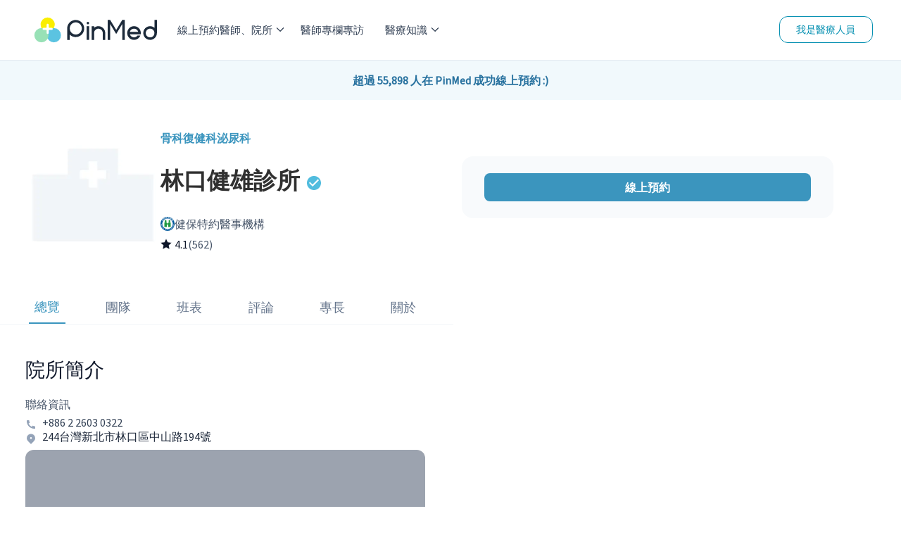

--- FILE ---
content_type: text/html; charset=utf-8
request_url: https://pinmed.co/clinic/jxvtlxro
body_size: 4269
content:
<!DOCTYPE html><html lang="zh"><head><meta charSet="utf-8"/><meta name="viewport" content="width=device-width"/><meta name="next-head-count" content="2"/><link rel="dns-prefetch" href="https://pinmed.imgix.net/"/><link rel="preconnect" href="https://fonts.googleapis.com" crossorigin="true"/><link rel="stylesheet" data-href="https://fonts.googleapis.com/css?family=Source+Sans+Pro&amp;display=swap"/><meta property="fb:app_id" content="1710055542633421"/><meta data-react-helmet="true" name="facebook-domain-verification" content="866qz4d4ghlt7z6u0wz0xs46aqk9az"/><title data-react-helmet="true"></title><link rel="preload" href="/_next/static/css/3179f964e6c40b76.css" as="style"/><link rel="stylesheet" href="/_next/static/css/3179f964e6c40b76.css" data-n-g=""/><link rel="preload" href="/_next/static/css/7abf33be7ffc2d89.css" as="style"/><link rel="stylesheet" href="/_next/static/css/7abf33be7ffc2d89.css" data-n-p=""/><link rel="preload" href="/_next/static/css/7a421e6649102345.css" as="style"/><link rel="stylesheet" href="/_next/static/css/7a421e6649102345.css" data-n-p=""/><noscript data-n-css=""></noscript><script defer="" nomodule="" src="/_next/static/chunks/polyfills-c67a75d1b6f99dc8.js"></script><script src="/_next/static/chunks/webpack-e497cb3b7a11f814.js" defer=""></script><script src="/_next/static/chunks/framework-f8742976fdc57149.js" defer=""></script><script src="/_next/static/chunks/main-21597bc51e0b9883.js" defer=""></script><script src="/_next/static/chunks/pages/_app-dd2fb108f3b6df4e.js" defer=""></script><script src="/_next/static/chunks/78e521c3-9e2bd0b0eaa1c979.js" defer=""></script><script src="/_next/static/chunks/9b380ffa-2a3b6488c957a3f2.js" defer=""></script><script src="/_next/static/chunks/d64684d8-9d385530599693cf.js" defer=""></script><script src="/_next/static/chunks/252f366e-076de1510460dc6a.js" defer=""></script><script src="/_next/static/chunks/95b64a6e-d3bfb309a41b9b07.js" defer=""></script><script src="/_next/static/chunks/6865-79f436926d001cd6.js" defer=""></script><script src="/_next/static/chunks/8388-18c95125fa12499a.js" defer=""></script><script src="/_next/static/chunks/2351-d9b769d78fe98617.js" defer=""></script><script src="/_next/static/chunks/3520-1b3a8d19eb46e656.js" defer=""></script><script src="/_next/static/chunks/7558-fd130d56895ca812.js" defer=""></script><script src="/_next/static/chunks/6893-c3ceb518d4f6d952.js" defer=""></script><script src="/_next/static/chunks/5715-5bd8939534717e7a.js" defer=""></script><script src="/_next/static/chunks/1479-e76be2e4e7f7dab3.js" defer=""></script><script src="/_next/static/chunks/2513-efb94dcd6051caa8.js" defer=""></script><script src="/_next/static/chunks/952-142a013b59087223.js" defer=""></script><script src="/_next/static/chunks/1102-ce2eeb06c87e8e43.js" defer=""></script><script src="/_next/static/chunks/1773-9d8057109a588ccf.js" defer=""></script><script src="/_next/static/chunks/7140-8904980895097721.js" defer=""></script><script src="/_next/static/chunks/987-926a728bed3357d3.js" defer=""></script><script src="/_next/static/chunks/1751-e0ab3a3d02247b4c.js" defer=""></script><script src="/_next/static/chunks/5198-b3a6161f691de660.js" defer=""></script><script src="/_next/static/chunks/pages/clinic/%5BclinicId%5D-97449d6fed688986.js" defer=""></script><script src="/_next/static/YMaZ5kz2xFYOiR4LJ3Oyh/_buildManifest.js" defer=""></script><script src="/_next/static/YMaZ5kz2xFYOiR4LJ3Oyh/_ssgManifest.js" defer=""></script><link rel="stylesheet" href="https://fonts.googleapis.com/css?family=Source+Sans+Pro&display=swap"/></head><body><div id="__next"></div><script id="__NEXT_DATA__" type="application/json">{"props":{"pageProps":{"errorMessage":null,"clinicData":{"id":"41d42226-9f22-4df3-b6c2-a94e9eef121b","clientID":"3a0603b0-ae9b-11ed-87b9-59b5bd31260a","name":"林口健雄診所","googlePlace":{"id":"ChIJp8-_8--mQjQRPJvfQCbn9yI","name":"林口骨科復健科 首選健雄診所l骨科l復健科l泌尿科l兒童早療","link":"","internationalPhoneNumber":"+886 2 2603 0322","formattedAddress":"244台灣新北市林口區中山路194號","route":"中山路","postalCode":"244","latitude":25.079106,"longitude":121.388902,"streetNumber":"194號","country":"台灣","administrativeAreaLevel1":"新北市","administrativeAreaLevel2":"林口區","administrativeAreaLevel3":"菁湖里","administrativeAreaLevel4":""},"lineOaID":"@fwa9845c","logoUrl":"","authorName":"馬政雄","authorTitle":"院長","authorPhone":"02-26030322","bio":"","subjects":[{"id":"96315a55-e313-4500-9452-9802dd6ab7c5","name":"骨科","imageURI":"https://pinmed.imgix.net/subjects/orthopedics.svg","slug":"orthopedics"},{"id":"c4de5d24-af1b-40dc-926c-d7eaaf9392bb","name":"復健科","imageURI":"https://pinmed.imgix.net/subjects/rehabilitation-medicine.svg","slug":"rehabilitation-medicine"},{"id":"bbf505a6-32ea-4419-8338-a5b33b098683","name":"泌尿科","imageURI":"https://pinmed.imgix.net/subjects/genito-urinary.svg","slug":"genito-urinary"}],"skills":[],"tags":[],"doctors":[],"paymentTypes":[],"paymentInstallments":[],"topSkills":[],"instagramAccount":"","facebookPage":{"id":"","name":"","url":""},"appointmentType":"his_booking","appointmentTypes":[{"name":"line_oa","enabled":false,"custom_text":"前往院所 LINE 官方帳號預約"},{"name":"his_booking","enabled":true,"custom_text":"預約健保療程"},{"name":"pinmed_suite","enabled":false,"custom_text":"預約自費療程"}],"contactRequest":"email","enabledContactRequest":false,"contactRequestEmails":"jlc26030322@gmail.com","appointmentNote":"","appointmentEmails":"jlc26030322@gmail.com","appointmentLink":"","appointmentLineOALink":"https://q.1talk.co/xiI8O","serviceStoreID":"3531171322","basicID":"jxvtlxro","publishStatus":"active","premiumID":"","insuranceType":"0","approvedAt":"2024-06-06T09:19:18.947937Z","createdAt":"2022-09-28T18:49:09.847406Z","updatedAt":"2025-12-19T18:05:21.629397Z","googleReviews":562,"googleReviewRating":4.1,"googleReviewLatest":[{"id":"e82a5094-43ac-49a2-be3e-7f21262af9f9","authorTitle":"masa lin","authorImage":"https://lh3.googleusercontent.com/a/ACg8ocJGo2imX2uCqZ1c0NAm2yItnChYz223C88HzONELntFK5zQmw=s120-c-rp-mo-ba3-br100","reviewText":"陳正二醫生非常親切，感同身受的詢問病人病況，讓病人很放心","reviewImgUrl":"","reviewImgUrls":null,"ownerAnswer":"","ownerAnswerDatetimeUtc":null,"reviewRating":5,"reviewLikes":0,"reviewDatetimeUtc":"2025-12-08T11:12:16Z"},{"id":"072dd30f-b5e1-4492-96ef-f92d8e79376f","authorTitle":"Ariel Wei","authorImage":"https://lh3.googleusercontent.com/a-/ALV-UjXExXekx8XK3isM6SxpUdBBXevFPghrd3ctIqzLlSwgfs3Pi_40=s120-c-rp-mo-ba2-br100","reviewText":"今天第一次看復健科陳醫師\n一開始還擔心男醫師會不會比較兇\n結果陳醫師很有耐心很親切！ 對於我長期的肌肉受傷問題給我完整又能理解的解釋！","reviewImgUrl":"","reviewImgUrls":null,"ownerAnswer":"","ownerAnswerDatetimeUtc":null,"reviewRating":5,"reviewLikes":0,"reviewDatetimeUtc":"2025-11-17T13:50:37Z"},{"id":"95fbd8cc-1667-44c1-8932-be97c7fd45f5","authorTitle":"Ruby Hung","authorImage":"https://lh3.googleusercontent.com/a-/ALV-UjUvv6GapeIFywSnGB5z3RT0iXKEWWgh1WSY3Mu--iZwcF7OT6kp=s120-c-rp-mo-ba4-br100","reviewText":"林口健雄診所 馬醫師仁心仁術！\n親切細心問診 詳盡說明復健動作，\n提升患部運作與肌力，優化自體運作能力！\n不會給予過度且無謂醫療，超棒的醫師！","reviewImgUrl":"","reviewImgUrls":null,"ownerAnswer":"","ownerAnswerDatetimeUtc":null,"reviewRating":5,"reviewLikes":0,"reviewDatetimeUtc":"2025-11-13T07:15:51Z"}],"note":"週六晚診休息，週日休息。","openingHours":{"星期一":{"上午":"看診","下午":"看診","晚上":"看診"},"星期三":{"上午":"看診","下午":"看診","晚上":"看診"},"星期二":{"上午":"看診","下午":"看診","晚上":"看診"},"星期五":{"上午":"看診","下午":"看診","晚上":"看診"},"星期六":{"上午":"看診","下午":"看診","晚上":"休診"},"星期四":{"上午":"看診","下午":"看診","晚上":"看診"},"星期日":{"上午":"休診","下午":"休診","晚上":"休診"}},"serviceItems":[{"id":"0a84b701-5dca-46cf-bde3-39811a6058d6","name":"門診診療"},{"id":"711a8f34-5e70-4e17-9ece-7d8d20298821","name":"復健－物理治療業務"},{"id":"b071e59e-faf8-4628-beca-8d7248e6cdcb","name":"復健－職能治療業務"},{"id":"f09c1420-dfc1-43d4-9873-94a08af673a6","name":"復健－語言治療業務"}],"distance":"","externalLinks":{},"pinmedSuite":{"status":"active"},"googleReserve":{"id":"a9255b22-5653-4541-9860-33e380500558","status":"enabled","appointmentLink":"https://pinmed.co/clinic/jxvtlxro?openAppointment=true\u0026utm_source=google_reserve\u0026utm_medium=organic\u0026utm_campaign=google_reserve_appointment_redirect","appointmentLinkType":"his_booking"},"payuni":{"enabled":false},"region":"zh","featureToggle":{"EnableHisIDUserWrite":"false","EnablePrescriptionRequest":"false"}},"clinicSetting":{"enduserAppointment":{"allowCancelAppointment":true,"allowClinicAppointmentsLimit":false,"allowFirstVisit":true,"allowSameDayAppointment":false,"allowServiceGroups":false,"allowServiceMultiAppointments":true,"availableClinicAppointmentsLimit":0,"availableDaysBeforeAppointment":7,"availableHoursBeforeCancellation":24,"enduserAppointmentTab":"dateFirst","screening":false},"noteTemplate":[],"reminderTemplate":[],"syncToHis":{"leyan":false},"timezone":"Asia/Taipei"},"breadcrumbsDataList":[[{"name":"骨科","path":"/orthopedics"},{"name":"骨科院所","path":"/orthopedics/clinics"},{"name":"新北市骨科院所","path":"/orthopedics/clinics/new-taipei-city"},{"name":"林口區骨科院所","path":"/orthopedics/clinics/new-taipei-city/linkou-dist"},{"name":"林口健雄診所","path":"/clinic/jxvtlxro"}],[{"name":"復健科","path":"/rehabilitation-medicine"},{"name":"復健科院所","path":"/rehabilitation-medicine/clinics"},{"name":"新北市復健科院所","path":"/rehabilitation-medicine/clinics/new-taipei-city"},{"name":"林口區復健科院所","path":"/rehabilitation-medicine/clinics/new-taipei-city/linkou-dist"},{"name":"林口健雄診所","path":"/clinic/jxvtlxro"}],[{"name":"泌尿科","path":"/genito-urinary"},{"name":"泌尿科院所","path":"/genito-urinary/clinics"},{"name":"新北市泌尿科院所","path":"/genito-urinary/clinics/new-taipei-city"},{"name":"林口區泌尿科院所","path":"/genito-urinary/clinics/new-taipei-city/linkou-dist"},{"name":"林口健雄診所","path":"/clinic/jxvtlxro"}]],"filteredNearbyClinics":[],"language":"zh"},"__N_SSG":true},"page":"/clinic/[clinicId]","query":{"clinicId":"jxvtlxro"},"buildId":"YMaZ5kz2xFYOiR4LJ3Oyh","isFallback":false,"isExperimentalCompile":false,"gsp":true,"locale":"zh","locales":["zh","en","jp"],"defaultLocale":"zh","scriptLoader":[]}</script></body></html>

--- FILE ---
content_type: text/html; charset=utf-8
request_url: https://www.google.com/recaptcha/api2/aframe
body_size: 184
content:
<!DOCTYPE HTML><html><head><meta http-equiv="content-type" content="text/html; charset=UTF-8"></head><body><script nonce="K3mql1mc0XMvOhnU5KVJKA">/** Anti-fraud and anti-abuse applications only. See google.com/recaptcha */ try{var clients={'sodar':'https://pagead2.googlesyndication.com/pagead/sodar?'};window.addEventListener("message",function(a){try{if(a.source===window.parent){var b=JSON.parse(a.data);var c=clients[b['id']];if(c){var d=document.createElement('img');d.src=c+b['params']+'&rc='+(localStorage.getItem("rc::a")?sessionStorage.getItem("rc::b"):"");window.document.body.appendChild(d);sessionStorage.setItem("rc::e",parseInt(sessionStorage.getItem("rc::e")||0)+1);localStorage.setItem("rc::h",'1766178389169');}}}catch(b){}});window.parent.postMessage("_grecaptcha_ready", "*");}catch(b){}</script></body></html>

--- FILE ---
content_type: text/css; charset=utf-8
request_url: https://pinmed.co/_next/static/css/7abf33be7ffc2d89.css
body_size: 30665
content:
@font-face{font-family:__Noto_Sans_JP_f63133;font-style:normal;font-weight:100 900;font-display:swap;src:url(/_next/static/media/81225699b484627e-s.woff2) format("woff2");unicode-range:U+25ee8,U+25f23,U+25f5c,U+25fd4,U+25fe0,U+25ffb,U+2600c,U+26017,U+26060,U+260ed,U+26222,U+2626a,U+26270,U+26286,U+2634c,U+26402,U+2667e,U+266b0,U+2671d,U+268dd,U+268ea,U+26951,U+2696f,U+26999,U+269dd,U+26a1e,U+26a58,U+26a8c,U+26ab7,U+26aff,U+26c29,U+26c73,U+26c9e,U+26cdd,U+26e40,U+26e65,U+26f94,U+26ff6-26ff8,U+270f4,U+2710d,U+27139,U+273da-273db,U+273fe,U+27410,U+27449,U+27614-27615,U+27631,U+27684,U+27693,U+2770e,U+27723,U+27752,U+278b2,U+27985,U+279b4,U+27a84,U+27bb3,U+27bbe,U+27bc7,U+27c3c,U+27cb8,U+27d73,U+27da0,U+27e10,U+27eaf,U+27fb7,U+2808a,U+280bb,U+28277,U+28282,U+282f3,U+283cd,U+2840c,U+28455,U+284dc,U+2856b,U+285c8-285c9,U+286d7,U+286fa,U+28946,U+28949,U+2896b,U+28987-28988,U+289ba-289bb,U+28a1e,U+28a29,U+28a43,U+28a71,U+28a99,U+28acd,U+28add,U+28ae4,U+28bc1,U+28bef,U+28cdd,U+28d10,U+28d71,U+28dfb,U+28e0f,U+28e17,U+28e1f,U+28e36,U+28e89,U+28eeb,U+28ef6,U+28f32,U+28ff8,U+292a0,U+292b1,U+29490,U+295cf,U+2967f,U+296f0,U+29719,U+29750,U+29810,U+298c6,U+29a72,U+29d4b,U+29ddb,U+29e15,U+29e3d,U+29e49,U+29e8a,U+29ec4,U+29edb,U+29ee9,U+29fce,U+29fd7,U+2a01a,U+2a02f,U+2a082,U+2a0f9,U+2a190,U+2a2b2,U+2a38c,U+2a437,U+2a5f1,U+2a602,U+2a61a,U+2a6b2,U+2a9e6,U+2b746,U+2b751,U+2b753,U+2b75a,U+2b75c,U+2b765,U+2b776-2b777,U+2b77c,U+2b782,U+2b789,U+2b78b,U+2b78e,U+2b794,U+2b7ac,U+2b7af,U+2b7bd,U+2b7c9,U+2b7cf,U+2b7d2,U+2b7d8,U+2b7f0,U+2b80d,U+2b817,U+2b81a,U+2d544,U+2e278,U+2e569,U+2e6ea,U+2f804,U+2f80f,U+2f815,U+2f818,U+2f81a,U+2f822,U+2f828,U+2f82c,U+2f833,U+2f83f,U+2f846,U+2f852,U+2f862,U+2f86d,U+2f873,U+2f877,U+2f884,U+2f899-2f89a,U+2f8a6,U+2f8ac,U+2f8b2,U+2f8b6,U+2f8d3,U+2f8db-2f8dc,U+2f8e1,U+2f8e5,U+2f8ea,U+2f8ed,U+2f8fc,U+2f903,U+2f90b,U+2f90f,U+2f91a,U+2f920-2f921,U+2f945,U+2f947,U+2f96c,U+2f995,U+2f9d0,U+2f9de-2f9df,U+2f9f4}@font-face{font-family:__Noto_Sans_JP_f63133;font-style:normal;font-weight:100 900;font-display:swap;src:url(/_next/static/media/c60c6dab5d1039a0-s.woff2) format("woff2");unicode-range:U+1f235-1f23b,U+1f240-1f248,U+1f250-1f251,U+2000b,U+20089-2008a,U+200a2,U+200a4,U+200b0,U+200f5,U+20158,U+201a2,U+20213,U+2032b,U+20371,U+20381,U+203f9,U+2044a,U+20509,U+2053f,U+205b1,U+205d6,U+20611,U+20628,U+206ec,U+2074f,U+207c8,U+20807,U+2083a,U+208b9,U+2090e,U+2097c,U+20984,U+2099d,U+20a64,U+20ad3,U+20b1d,U+20b9f,U+20bb7,U+20d45,U+20d58,U+20de1,U+20e64,U+20e6d,U+20e95,U+20f5f,U+21201,U+2123d,U+21255,U+21274,U+2127b,U+212d7,U+212e4,U+212fd,U+2131b,U+21336,U+21344,U+213c4,U+2146d-2146e,U+215d7,U+21647,U+216b4,U+21706,U+21742,U+218bd,U+219c3,U+21a1a,U+21c56,U+21d2d,U+21d45,U+21d62,U+21d78,U+21d92,U+21d9c,U+21da1,U+21db7,U+21de0,U+21e33-21e34,U+21f1e,U+21f76,U+21ffa,U+2217b,U+22218,U+2231e,U+223ad,U+22609,U+226f3,U+2285b,U+228ab,U+2298f,U+22ab8,U+22b46,U+22b4f-22b50,U+22ba6,U+22c1d,U+22c24,U+22de1,U+22e42,U+22feb,U+231b6,U+231c3-231c4,U+231f5,U+23372,U+233cc,U+233d0,U+233d2-233d3,U+233d5,U+233da,U+233df,U+233e4,U+233fe,U+2344a-2344b,U+23451,U+23465,U+234e4,U+2355a,U+23594,U+235c4,U+23638-2363a,U+23647,U+2370c,U+2371c,U+2373f,U+23763-23764,U+237e7,U+237f1,U+237ff,U+23824,U+2383d,U+23a98,U+23c7f,U+23cbe,U+23cfe,U+23d00,U+23d0e,U+23d40,U+23dd3,U+23df9-23dfa,U+23f7e,U+2404b,U+24096,U+24103,U+241c6,U+241fe,U+242ee,U+243bc,U+243d0,U+24629,U+246a5,U+247f1,U+24896,U+248e9,U+24a4d,U+24b56,U+24b6f,U+24c16,U+24d14,U+24e04,U+24e0e,U+24e37,U+24e6a,U+24e8b,U+24ff2,U+2504a,U+25055,U+25122,U+251a9,U+251cd,U+251e5,U+2521e,U+2524c,U+2542e,U+2548e,U+254d9,U+2550e,U+255a7,U+2567f,U+25771,U+257a9,U+257b4,U+25874,U+259c4,U+259cc,U+259d4,U+25ad7,U+25ae3-25ae4,U+25af1,U+25bb2,U+25c4b,U+25c64,U+25da1,U+25e2e,U+25e56,U+25e62,U+25e65,U+25ec2,U+25ed8}@font-face{font-family:__Noto_Sans_JP_f63133;font-style:normal;font-weight:100 900;font-display:swap;src:url(/_next/static/media/2b53d5c8e1d4361f-s.woff2) format("woff2");unicode-range:U+ffd7,U+ffda-ffdc,U+ffe0-ffe2,U+ffe4,U+ffe6,U+ffe8-ffee,U+1f100-1f10c,U+1f110-1f16c,U+1f170-1f1ac,U+1f200-1f202,U+1f210-1f234}@font-face{font-family:__Noto_Sans_JP_f63133;font-style:normal;font-weight:100 900;font-display:swap;src:url(/_next/static/media/460be057f9c545ff-s.woff2) format("woff2");unicode-range:U+fa10,U+fa12-fa6d,U+fb00-fb04,U+fe10-fe19,U+fe30-fe42,U+fe44-fe52,U+fe54-fe66,U+fe68-fe6b,U+ff02,U+ff04,U+ff07,U+ff51,U+ff5b,U+ff5d,U+ff5f-ff60,U+ff66,U+ff69,U+ff87,U+ffa1-ffbe,U+ffc2-ffc7,U+ffca-ffcf,U+ffd2-ffd6}@font-face{font-family:__Noto_Sans_JP_f63133;font-style:normal;font-weight:100 900;font-display:swap;src:url(/_next/static/media/ee97138181dc4f5d-s.woff2) format("woff2");unicode-range:U+f92d-f959,U+f95b-f9f2,U+f9f4-fa0b,U+fa0e-fa0f}@font-face{font-family:__Noto_Sans_JP_f63133;font-style:normal;font-weight:100 900;font-display:swap;src:url(/_next/static/media/b918547d75fe022d-s.woff2) format("woff2");unicode-range:U+9e8b-9e8c,U+9e8e-9e8f,U+9e91-9e92,U+9e95-9e96,U+9e98,U+9e9b,U+9e9d-9e9e,U+9ea4-9ea5,U+9ea8-9eaa,U+9eac-9eb0,U+9eb3-9eb5,U+9eb8,U+9ebc-9ebf,U+9ec3,U+9ec6,U+9ec8,U+9ecb-9ecd,U+9ecf-9ed1,U+9ed4-9ed5,U+9ed8,U+9edb-9ee0,U+9ee4-9ee5,U+9ee7-9ee8,U+9eec-9ef2,U+9ef4-9ef9,U+9efb-9eff,U+9f02-9f03,U+9f07-9f09,U+9f0e-9f12,U+9f14-9f17,U+9f19-9f1b,U+9f1f-9f22,U+9f26,U+9f2a-9f2c,U+9f2f,U+9f31-9f32,U+9f34,U+9f37,U+9f39-9f3a,U+9f3c-9f3f,U+9f41,U+9f43-9f47,U+9f4a,U+9f4e-9f50,U+9f52-9f58,U+9f5a,U+9f5d-9f61,U+9f63,U+9f66-9f6a,U+9f6c-9f73,U+9f75-9f77,U+9f7a,U+9f7d,U+9f7f,U+9f8f-9f92,U+9f94-9f97,U+9f99,U+9f9c-9fa3,U+9fa5,U+9fb4,U+9fbc-9fc2,U+9fc4,U+9fc6,U+9fcc,U+f900-f92c}@font-face{font-family:__Noto_Sans_JP_f63133;font-style:normal;font-weight:100 900;font-display:swap;src:url(/_next/static/media/0b782537e27bafde-s.woff2) format("woff2");unicode-range:U+9c3e,U+9c41,U+9c43-9c4a,U+9c4e-9c50,U+9c52-9c54,U+9c56,U+9c58,U+9c5a-9c61,U+9c63,U+9c65,U+9c67-9c6b,U+9c6d-9c6e,U+9c70,U+9c72,U+9c75-9c78,U+9c7a-9c7c,U+9ce6-9ce7,U+9ceb-9cec,U+9cf0,U+9cf2,U+9cf6-9cf7,U+9cf9,U+9d02-9d03,U+9d06-9d09,U+9d0b,U+9d0e,U+9d11-9d12,U+9d15,U+9d17-9d18,U+9d1b-9d1f,U+9d23,U+9d26,U+9d2a-9d2c,U+9d2f-9d30,U+9d32-9d34,U+9d3a,U+9d3c-9d3f,U+9d41-9d48,U+9d4a,U+9d50-9d54,U+9d59,U+9d5d-9d65,U+9d69-9d6c,U+9d6f-9d70,U+9d72-9d73,U+9d76-9d77,U+9d7a-9d7c,U+9d7e,U+9d83-9d84,U+9d86-9d87,U+9d89-9d8a,U+9d8d-9d8e,U+9d92-9d93,U+9d95-9d9a,U+9da1,U+9da4,U+9da9-9dac,U+9dae,U+9db1-9db2,U+9db5,U+9db8-9dbd,U+9dbf-9dc4,U+9dc6-9dc7,U+9dc9-9dca,U+9dcf,U+9dd3-9dd7,U+9dd9-9dda,U+9dde-9de0,U+9de3,U+9de5-9de7,U+9de9,U+9deb,U+9ded-9df0,U+9df3-9df4,U+9df8,U+9dfd-9dfe,U+9e02,U+9e07,U+9e0a,U+9e0d-9e0e,U+9e10-9e12,U+9e15-9e16,U+9e19-9e1f,U+9e75,U+9e79-9e7d,U+9e80-9e85,U+9e87-9e88}@font-face{font-family:__Noto_Sans_JP_f63133;font-style:normal;font-weight:100 900;font-display:swap;src:url(/_next/static/media/96462d648a586017-s.woff2) format("woff2");unicode-range:U+9ae5-9ae7,U+9ae9,U+9aeb-9aec,U+9aee-9aef,U+9af1-9af5,U+9af7,U+9af9-9afb,U+9afd,U+9aff-9b06,U+9b08-9b09,U+9b0b-9b0e,U+9b10,U+9b12,U+9b16,U+9b18-9b1d,U+9b1f-9b20,U+9b22-9b23,U+9b25-9b2f,U+9b32-9b35,U+9b37,U+9b39-9b3b,U+9b3d,U+9b43-9b44,U+9b48,U+9b4b-9b4f,U+9b51,U+9b55-9b58,U+9b5b,U+9b5e,U+9b61,U+9b63,U+9b65-9b66,U+9b68,U+9b6a-9b6f,U+9b72-9b79,U+9b7f-9b80,U+9b83-9b87,U+9b89-9b8b,U+9b8d,U+9b8f-9b94,U+9b96-9b97,U+9b9a,U+9b9d-9ba0,U+9ba6-9ba7,U+9ba9-9baa,U+9bac,U+9bb0-9bb2,U+9bb4,U+9bb7-9bb9,U+9bbb-9bbc,U+9bbe-9bc1,U+9bc6-9bc8,U+9bca,U+9bce-9bd2,U+9bd4,U+9bd7-9bd8,U+9bdd,U+9bdf,U+9be1-9be5,U+9be7,U+9bea-9beb,U+9bee-9bf3,U+9bf5,U+9bf7-9bfa,U+9bfd,U+9bff-9c00,U+9c02,U+9c04,U+9c06,U+9c08-9c0d,U+9c0f-9c16,U+9c18-9c1e,U+9c21-9c2a,U+9c2d-9c32,U+9c35-9c37,U+9c39-9c3a,U+9c3d}@font-face{font-family:__Noto_Sans_JP_f63133;font-style:normal;font-weight:100 900;font-display:swap;src:url(/_next/static/media/317acfb7a7fd9ef4-s.woff2) format("woff2");unicode-range:U+98eb,U+98ed-98ee,U+98f0-98f1,U+98f3,U+98f6,U+9902,U+9907-9909,U+9911-9912,U+9914-9918,U+991a-9922,U+9924,U+9926-9927,U+992b-992c,U+992e,U+9931-9935,U+9939-993e,U+9940-9942,U+9945-9949,U+994b-994e,U+9950-9952,U+9954-9955,U+9958-9959,U+995b-995c,U+995e-9960,U+9963,U+9997-9998,U+999b,U+999d-999f,U+99a3,U+99a5-99a6,U+99a8,U+99ad-99ae,U+99b0-99b2,U+99b5,U+99b9-99ba,U+99bc-99bd,U+99bf,U+99c1,U+99c3,U+99c8-99c9,U+99d1,U+99d3-99d5,U+99d8-99df,U+99e1-99e2,U+99e7,U+99ea-99ee,U+99f0-99f2,U+99f4-99f5,U+99f8-99f9,U+99fb-99fe,U+9a01-9a05,U+9a08,U+9a0a-9a0c,U+9a0f-9a11,U+9a16,U+9a1a,U+9a1e,U+9a20,U+9a22-9a24,U+9a27,U+9a2b,U+9a2d-9a2e,U+9a31,U+9a33,U+9a35-9a38,U+9a3e,U+9a40-9a45,U+9a47,U+9a4a-9a4e,U+9a51-9a52,U+9a54-9a58,U+9a5b,U+9a5d,U+9a5f,U+9a62,U+9a64-9a65,U+9a69-9a6c,U+9aaa,U+9aac-9ab0,U+9ab2,U+9ab4-9ab7,U+9ab9,U+9abb-9ac1,U+9ac3,U+9ac6,U+9ac8,U+9ace-9ad3,U+9ad5-9ad7,U+9adb-9adc,U+9ade-9ae0,U+9ae2-9ae4}@font-face{font-family:__Noto_Sans_JP_f63133;font-style:normal;font-weight:100 900;font-display:swap;src:url(/_next/static/media/a347360fd731f8bd-s.woff2) format("woff2");unicode-range:U+971d,U+9721-9724,U+9728,U+972a,U+9730-9731,U+9733,U+9736,U+9738-9739,U+973b,U+973d-973e,U+9741-9744,U+9746-974a,U+974d-974f,U+9751,U+9755,U+9757-9758,U+975a-975c,U+9760-9761,U+9763-9764,U+9766-9768,U+976a-976b,U+976e,U+9771,U+9773,U+9776-977d,U+977f-9781,U+9785-9786,U+9789,U+978b,U+978f-9790,U+9795-9797,U+9799-979a,U+979c,U+979e-97a0,U+97a2-97a3,U+97a6,U+97a8,U+97ab-97ac,U+97ae,U+97b1-97b6,U+97b8-97ba,U+97bc,U+97be-97bf,U+97c1,U+97c3-97ce,U+97d0-97d1,U+97d4,U+97d7-97d9,U+97db-97de,U+97e0-97e1,U+97e4,U+97e6,U+97ed-97ef,U+97f1-97f2,U+97f4-97f8,U+97fa,U+9804,U+9807,U+980a,U+980c-980f,U+9814,U+9816-9817,U+9819-981a,U+981c,U+981e,U+9820-9821,U+9823-9826,U+982b,U+982e-9830,U+9832-9835,U+9837,U+9839,U+983d-983e,U+9844,U+9846-9847,U+984a-984b,U+984f,U+9851-9853,U+9856-9857,U+9859-985b,U+9862-9863,U+9865-9866,U+986a-986c,U+986f-9871,U+9873-9875,U+98aa-98ab,U+98ad-98ae,U+98b0-98b1,U+98b4,U+98b6-98b8,U+98ba-98bc,U+98bf,U+98c2-98c8,U+98cb-98cc,U+98ce,U+98dc,U+98de,U+98e0-98e1,U+98e3,U+98e5-98e7,U+98e9-98ea}@font-face{font-family:__Noto_Sans_JP_f63133;font-style:normal;font-weight:100 900;font-display:swap;src:url(/_next/static/media/c0891ead9904f94c-s.woff2) format("woff2");unicode-range:U+944a,U+944c,U+9452-9453,U+9455,U+9459-945c,U+945e-9463,U+9468,U+946a-946b,U+946d-9472,U+9475,U+9477,U+947c-947f,U+9481,U+9483-9485,U+9578-9579,U+957e-957f,U+9582,U+9584,U+9586-9588,U+958a,U+958c-958f,U+9592,U+9594,U+9596,U+9598-9599,U+959d-95a1,U+95a4,U+95a6-95a9,U+95ab-95ad,U+95b1,U+95b4,U+95b6,U+95b9-95bf,U+95c3,U+95c6,U+95c8-95cd,U+95d0-95d6,U+95d9-95da,U+95dc-95e2,U+95e4-95e6,U+95e8,U+961d-961e,U+9621-9622,U+9624-9626,U+9628,U+962c,U+962e-962f,U+9631,U+9633-9634,U+9637-963a,U+963c-963d,U+9641-9642,U+964b-964c,U+964f,U+9652,U+9654,U+9656-9658,U+965c-965f,U+9661,U+9666,U+966a,U+966c,U+966e,U+9672,U+9674,U+9677,U+967b-967c,U+967e-967f,U+9681-9684,U+9689,U+968b,U+968d,U+9691,U+9695-9698,U+969a,U+969d,U+969f,U+96a4-96aa,U+96ae-96b4,U+96b6,U+96b8-96bb,U+96bd,U+96c1,U+96c9-96cb,U+96cd-96ce,U+96d2,U+96d5-96d6,U+96d8-96da,U+96dc-96df,U+96e9,U+96ef,U+96f1,U+96f9-96fa,U+9702-9706,U+9708-9709,U+970d-970f,U+9711,U+9713-9714,U+9716,U+9719-971b}@font-face{font-family:__Noto_Sans_JP_f63133;font-style:normal;font-weight:100 900;font-display:swap;src:url(/_next/static/media/cf345c3ff1217bac-s.woff2) format("woff2");unicode-range:U+92bc-92bd,U+92bf-92c3,U+92c5-92c8,U+92cb-92d0,U+92d2-92d3,U+92d5,U+92d7-92d9,U+92dc-92dd,U+92df-92e1,U+92e3-92e5,U+92e7-92ea,U+92ec,U+92ee,U+92f0,U+92f2,U+92f7-92fb,U+92ff-9300,U+9302,U+9304,U+9308,U+930d,U+930f-9311,U+9314-9315,U+9318-931a,U+931c-931f,U+9321-9325,U+9327-932b,U+932e,U+9333-9337,U+933a-933b,U+9344,U+9347-934a,U+934d,U+9350-9352,U+9354-9358,U+935a,U+935c,U+935e,U+9360,U+9364-9365,U+9367,U+9369-936d,U+936f-9371,U+9373-9374,U+9376,U+937a,U+937d-9382,U+9388,U+938a-938b,U+938d,U+938f,U+9392,U+9394-9395,U+9397-9398,U+939a-939b,U+939e,U+93a1,U+93a3-93a4,U+93a6,U+93a8-93a9,U+93ab-93ad,U+93b0,U+93b4-93b6,U+93b9-93bb,U+93c1,U+93c3-93cd,U+93d0-93d1,U+93d3,U+93d6-93d9,U+93dc-93df,U+93e2,U+93e4-93e8,U+93f1,U+93f5,U+93f7-93fb,U+93fd,U+9401-9404,U+9407-9409,U+940d-9410,U+9413-9417,U+9419-941a,U+941f,U+9421,U+942b,U+942e-942f,U+9431-9434,U+9436,U+9438,U+943a-943b,U+943d,U+943f,U+9441,U+9443-9445,U+9448}@font-face{font-family:__Noto_Sans_JP_f63133;font-style:normal;font-weight:100 900;font-display:swap;src:url(/_next/static/media/712ddbd38f8e6e55-s.woff2) format("woff2");unicode-range:U+9143,U+9146-914c,U+914f,U+9153,U+9156-915b,U+9161,U+9163-9165,U+9167,U+9169,U+916d,U+9172-9174,U+9179-917b,U+9181-9183,U+9185-9187,U+9189-918b,U+918e,U+9191,U+9193-9195,U+9197-9198,U+919e,U+91a1-91a2,U+91a6,U+91a8,U+91aa-91b6,U+91ba-91bd,U+91bf-91c6,U+91c9,U+91cb,U+91d0,U+91d3-91d4,U+91d6-91d7,U+91d9-91db,U+91de-91df,U+91e1,U+91e4-91e6,U+91e9-91ea,U+91ec-91f1,U+91f5-91f7,U+91f9,U+91fb-91fd,U+91ff-9201,U+9204-9207,U+9209-920a,U+920c,U+920e,U+9210-9218,U+921c-921e,U+9223-9226,U+9228-9229,U+922c,U+922e-9230,U+9233,U+9235-923a,U+923c,U+923e-9240,U+9242-9243,U+9245-924b,U+924d-9251,U+9256-925a,U+925c-925e,U+9260-9261,U+9264-9269,U+926e-9270,U+9275-9279,U+927b-927f,U+9288-928a,U+928d-928e,U+9291-9293,U+9295-9297,U+9299,U+929b-929c,U+929f-92a0,U+92a4-92a5,U+92a7-92a8,U+92ab,U+92af,U+92b2-92b3,U+92b6-92bb}@font-face{font-family:__Noto_Sans_JP_f63133;font-style:normal;font-weight:100 900;font-display:swap;src:url(/_next/static/media/c6b48c949aa0b94a-s.woff2) format("woff2");unicode-range:U+8f52-8f55,U+8f57-8f58,U+8f5c-8f5e,U+8f61-8f66,U+8f9c-8f9d,U+8f9f-8fa2,U+8fa4-8fa8,U+8fad-8faf,U+8fb4-8fb8,U+8fbe,U+8fc0-8fc2,U+8fc6,U+8fc8,U+8fca-8fcb,U+8fcd,U+8fd0,U+8fd2-8fd3,U+8fd5,U+8fda,U+8fe0,U+8fe2-8fe5,U+8fe8-8fea,U+8fed-8fef,U+8ff1,U+8ff4-8ff6,U+8ff8-8ffb,U+8ffe,U+9002,U+9004-9005,U+9008,U+900b-900e,U+9011,U+9013,U+9015-9016,U+9018,U+901b,U+901e,U+9021,U+9027-902a,U+902c-902d,U+902f,U+9033-9037,U+9039,U+903c,U+903e-903f,U+9041,U+9043-9044,U+9049,U+904c,U+904f-9052,U+9056,U+9058,U+905b-905e,U+9062,U+9066-9068,U+906c,U+906f-9070,U+9072,U+9074,U+9076,U+9079,U+9080-9083,U+9085,U+9087-9088,U+908b-908c,U+908e-9090,U+9095,U+9097-9099,U+909b,U+90a0-90a2,U+90a5,U+90a8,U+90af-90b6,U+90bd-90be,U+90c3-90c5,U+90c7-90c9,U+90cc,U+90d2,U+90d5,U+90d7-90d9,U+90db-90df,U+90e2,U+90e4-90e5,U+90eb,U+90ef-90f0,U+90f2,U+90f4,U+90f6,U+90fe-9100,U+9102,U+9104-9106,U+9108,U+910d,U+9110,U+9112,U+9114-911a,U+911c,U+911e,U+9120,U+9122-9123,U+9125,U+9127,U+9129,U+912d-9132,U+9134,U+9136-9137,U+9139-913a,U+913c-913d}@font-face{font-family:__Noto_Sans_JP_f63133;font-style:normal;font-weight:100 900;font-display:swap;src:url(/_next/static/media/7fa1502148328267-s.woff2) format("woff2");unicode-range:U+8dc0,U+8dc2,U+8dc5-8dc8,U+8dca-8dcc,U+8dce-8dcf,U+8dd1,U+8dd4-8dd7,U+8dd9-8ddb,U+8ddf,U+8de3-8de5,U+8de7,U+8dea-8dec,U+8df0-8df2,U+8df4,U+8dfc-8dfd,U+8dff,U+8e01,U+8e04-8e06,U+8e08-8e09,U+8e0b-8e0c,U+8e10-8e11,U+8e14,U+8e16,U+8e1d-8e23,U+8e26-8e27,U+8e30-8e31,U+8e33-8e39,U+8e3d,U+8e40-8e42,U+8e44,U+8e47-8e50,U+8e54-8e55,U+8e59,U+8e5b-8e64,U+8e69,U+8e6c-8e6d,U+8e6f-8e72,U+8e75-8e77,U+8e79-8e7c,U+8e81-8e85,U+8e89,U+8e8b,U+8e90-8e95,U+8e98-8e9b,U+8e9d-8e9e,U+8ea1-8ea2,U+8ea7,U+8ea9-8eaa,U+8eac-8eb1,U+8eb3,U+8eb5-8eb6,U+8eba-8ebb,U+8ebe,U+8ec0-8ec1,U+8ec3-8ec8,U+8ecb,U+8ecf,U+8ed1,U+8ed4,U+8edb-8edc,U+8ee3,U+8ee8,U+8eeb,U+8eed-8eee,U+8ef0-8ef1,U+8ef7,U+8ef9-8efc,U+8efe,U+8f00,U+8f02,U+8f05,U+8f07-8f08,U+8f0a,U+8f0f-8f10,U+8f12-8f13,U+8f15-8f19,U+8f1b-8f1c,U+8f1e-8f21,U+8f23,U+8f25-8f28,U+8f2b-8f2f,U+8f33-8f37,U+8f39-8f3b,U+8f3e,U+8f40-8f43,U+8f45-8f47,U+8f49-8f4a,U+8f4c-8f4f,U+8f51}@font-face{font-family:__Noto_Sans_JP_f63133;font-style:normal;font-weight:100 900;font-display:swap;src:url(/_next/static/media/af06b7be4fed8d0c-s.woff2) format("woff2");unicode-range:U+8b2d,U+8b30,U+8b37,U+8b3c,U+8b3e,U+8b41-8b46,U+8b48-8b49,U+8b4c-8b4f,U+8b51-8b54,U+8b56,U+8b59,U+8b5b,U+8b5e-8b5f,U+8b63,U+8b69,U+8b6b-8b6d,U+8b6f,U+8b71,U+8b74,U+8b76,U+8b78-8b79,U+8b7c-8b81,U+8b84-8b85,U+8b8a-8b8f,U+8b92-8b96,U+8b99-8b9a,U+8b9c-8ba0,U+8c38-8c3a,U+8c3d-8c3f,U+8c41,U+8c45,U+8c47-8c49,U+8c4b-8c4c,U+8c4e-8c51,U+8c53-8c55,U+8c57-8c59,U+8c5b,U+8c5d,U+8c62-8c64,U+8c66,U+8c68-8c69,U+8c6b-8c6d,U+8c73,U+8c75-8c76,U+8c78,U+8c7a-8c7c,U+8c7e,U+8c82,U+8c85-8c87,U+8c89-8c8b,U+8c8d-8c8e,U+8c90,U+8c92-8c94,U+8c98-8c99,U+8c9b-8c9c,U+8c9f,U+8ca4,U+8cad-8cae,U+8cb2-8cb3,U+8cb6,U+8cb9-8cba,U+8cbd,U+8cc1-8cc2,U+8cc4-8cc6,U+8cc8-8cc9,U+8ccb,U+8ccd-8ccf,U+8cd2,U+8cd5-8cd6,U+8cd9-8cda,U+8cdd,U+8ce1,U+8ce3-8ce4,U+8ce6,U+8ce8,U+8cec,U+8cef-8cf2,U+8cf4-8cf5,U+8cf7-8cf8,U+8cfa-8cfb,U+8cfd-8cff,U+8d01,U+8d03-8d04,U+8d07,U+8d09-8d0b,U+8d0d-8d10,U+8d12-8d14,U+8d16-8d17,U+8d1b-8d1d,U+8d65,U+8d67,U+8d69,U+8d6b-8d6e,U+8d71,U+8d73,U+8d76,U+8d7f,U+8d81-8d82,U+8d84,U+8d88,U+8d8d,U+8d90-8d91,U+8d95,U+8d99,U+8d9e-8da0,U+8da6,U+8da8,U+8dab-8dac,U+8daf,U+8db2,U+8db5,U+8db7,U+8db9-8dbc,U+8dbe}@font-face{font-family:__Noto_Sans_JP_f63133;font-style:normal;font-weight:100 900;font-display:swap;src:url(/_next/static/media/eac7b504f6d6c314-s.woff2) format("woff2");unicode-range:U+8973-8975,U+8977,U+897a-897e,U+8980,U+8983,U+8988-898a,U+898d,U+8990,U+8993-8995,U+8998,U+899b-899c,U+899f-89a1,U+89a5-89a6,U+89a9,U+89ac,U+89af-89b0,U+89b2,U+89b4-89b7,U+89ba,U+89bc-89bd,U+89bf-89c1,U+89d4-89d8,U+89da,U+89dc-89dd,U+89e5,U+89e7,U+89e9,U+89eb,U+89ed,U+89f1,U+89f3-89f4,U+89f6,U+89f8-89f9,U+89fd,U+89ff,U+8a01,U+8a04-8a05,U+8a07,U+8a0c,U+8a0f-8a12,U+8a14-8a16,U+8a1b,U+8a1d-8a1e,U+8a20-8a22,U+8a24-8a26,U+8a2b-8a2c,U+8a2f,U+8a35-8a37,U+8a3b,U+8a3d-8a3e,U+8a40-8a41,U+8a43,U+8a45-8a49,U+8a4d-8a4e,U+8a51-8a54,U+8a56-8a58,U+8a5b-8a5d,U+8a61-8a62,U+8a65,U+8a67,U+8a6c-8a6d,U+8a75-8a77,U+8a79-8a7c,U+8a7e-8a80,U+8a82-8a86,U+8a8b,U+8a8f-8a92,U+8a96-8a97,U+8a99-8a9a,U+8a9f,U+8aa1,U+8aa3,U+8aa5-8aaa,U+8aae-8aaf,U+8ab3,U+8ab6-8ab7,U+8abb-8abc,U+8abe,U+8ac2-8ac4,U+8ac6,U+8ac8-8aca,U+8acc-8acd,U+8ad0-8ad1,U+8ad3-8ad5,U+8ad7,U+8ada-8ae2,U+8ae4,U+8ae7,U+8aeb-8aec,U+8aee,U+8af0-8af1,U+8af3-8af7,U+8afa,U+8afc,U+8aff,U+8b01-8b02,U+8b04-8b07,U+8b0a-8b0d,U+8b0f-8b11,U+8b14,U+8b16,U+8b1a,U+8b1c,U+8b1e-8b20,U+8b26,U+8b28,U+8b2b-8b2c}@font-face{font-family:__Noto_Sans_JP_f63133;font-style:normal;font-weight:100 900;font-display:swap;src:url(/_next/static/media/022dd37e2f08cdd6-s.woff2) format("woff2");unicode-range:U+87e2-87e6,U+87ea-87ed,U+87ef,U+87f1,U+87f3,U+87f5-87f8,U+87fa-87fb,U+87fe-87ff,U+8801,U+8803,U+8805-8807,U+8809-880b,U+880d-8816,U+8818-881c,U+881e-881f,U+8821-8822,U+8827-8828,U+882d-882e,U+8830-8832,U+8835-8836,U+8839-883c,U+8841-8845,U+8848-884b,U+884d-884e,U+8851-8852,U+8855-8856,U+8858-885a,U+885c,U+885e-8860,U+8862,U+8864,U+8869,U+886b,U+886e-886f,U+8871-8872,U+8875,U+8877,U+8879,U+887b,U+887d-887e,U+8880-8882,U+8888,U+888d,U+8892,U+8897-889c,U+889e-88a0,U+88a2,U+88a4,U+88a8,U+88aa,U+88ae,U+88b0-88b1,U+88b5,U+88b7,U+88ba,U+88bc-88c0,U+88c3-88c4,U+88c6,U+88ca-88ce,U+88d1-88d4,U+88d8-88d9,U+88db,U+88dd-88e1,U+88e7-88e8,U+88ef-88f2,U+88f4-88f5,U+88f7,U+88f9,U+88fc,U+8901-8902,U+8904,U+8906,U+890a,U+890c-890f,U+8913,U+8915-8916,U+8918-891a,U+891c-891e,U+8920,U+8925-8928,U+892a-892b,U+8930-8932,U+8935-893b,U+893e,U+8940-8946,U+8949,U+894c-894d,U+894f,U+8952,U+8956-8957,U+895a-895c,U+895e,U+8960-8964,U+8966,U+896a-896b,U+896d-8970}@font-face{font-family:__Noto_Sans_JP_f63133;font-style:normal;font-weight:100 900;font-display:swap;src:url(/_next/static/media/b0f2cb8585af4651-s.woff2) format("woff2");unicode-range:U+8655-8659,U+865b,U+865d-8664,U+8667,U+8669,U+866c,U+866f,U+8671,U+8675-8677,U+867a-867b,U+867d,U+8687-8689,U+868b-868d,U+8691,U+8693,U+8695-8696,U+8698,U+869a,U+869c-869d,U+86a1,U+86a3-86a4,U+86a6-86ab,U+86ad,U+86af-86b1,U+86b3-86b9,U+86bf-86c1,U+86c3-86c6,U+86c9,U+86cb,U+86ce,U+86d1-86d2,U+86d4-86d5,U+86d7,U+86da,U+86dc,U+86de-86e0,U+86e3-86e7,U+86e9,U+86ec-86ed,U+86ef,U+86f8-86fe,U+8700,U+8703-870b,U+870d-8714,U+8719-871a,U+871e-871f,U+8721-8723,U+8725,U+8728-8729,U+872e-872f,U+8731-8732,U+8734,U+8737,U+8739-8740,U+8743,U+8745,U+8749,U+874b-874e,U+8751,U+8753,U+8755,U+8757-8759,U+875d,U+875f-8761,U+8763-8766,U+8768,U+876a,U+876e-876f,U+8771-8772,U+8774,U+8778,U+877b-877c,U+877f,U+8782-8789,U+878b-878c,U+878e,U+8790,U+8793,U+8795,U+8797-8799,U+879e-87a0,U+87a2-87a3,U+87a7,U+87ab-87af,U+87b1,U+87b3,U+87b5,U+87bb,U+87bd-87c1,U+87c4,U+87c6-87cb,U+87ce,U+87d0,U+87d2,U+87d5-87d6,U+87d9-87da,U+87dc,U+87df-87e0}@font-face{font-family:__Noto_Sans_JP_f63133;font-style:normal;font-weight:100 900;font-display:swap;src:url(/_next/static/media/75402959356e5d7b-s.woff2) format("woff2");unicode-range:U+84b4,U+84b9-84bb,U+84bd-84c2,U+84c6-84ca,U+84cc-84d1,U+84d3,U+84d6,U+84d9-84da,U+84dc,U+84e7,U+84ea,U+84ec,U+84ef-84f2,U+84f4,U+84f7,U+84fa-84fd,U+84ff-8500,U+8502-8503,U+8506-8507,U+850c,U+850e,U+8510,U+8514-8515,U+8517-8518,U+851a-851c,U+851e-851f,U+8521-8525,U+8527,U+852a-852c,U+852f,U+8532-8534,U+8536,U+853e-8541,U+8543,U+8546,U+8548,U+854a-854b,U+854f-8553,U+8555-855a,U+855c-8564,U+8569-856b,U+856d,U+856f,U+8577,U+8579-857b,U+857d-8581,U+8585-8586,U+8588-858c,U+858f-8591,U+8593,U+8597-8598,U+859b-859d,U+859f-85a0,U+85a2,U+85a4-85a5,U+85a7-85a8,U+85ad-85b0,U+85b4,U+85b6-85ba,U+85bc-85bf,U+85c1-85c2,U+85c7,U+85c9-85cb,U+85ce-85d0,U+85d5,U+85d8-85da,U+85dc,U+85df-85e1,U+85e5-85e6,U+85e8,U+85ed,U+85f3-85f4,U+85f6-85f7,U+85f9-85fa,U+85fc,U+85fe-8600,U+8602,U+8604-8606,U+860a-860b,U+860d-860e,U+8610-8613,U+8616-861b,U+861e,U+8621-8622,U+8624,U+8627,U+8629,U+862f-8630,U+8636,U+8638-863a,U+863c-863d,U+863f-8642,U+8646,U+864d,U+8652-8654}@font-face{font-family:__Noto_Sans_JP_f63133;font-style:normal;font-weight:100 900;font-display:swap;src:url(/_next/static/media/165d1bec4903bc8a-s.woff2) format("woff2");unicode-range:U+82e8,U+82ea,U+82ed,U+82ef,U+82f3-82f4,U+82f6-82f7,U+82f9,U+82fb,U+82fd-82fe,U+8300-8301,U+8303,U+8306-8308,U+830a-830c,U+8316-8318,U+831b,U+831d-831f,U+8321-8323,U+832b-8335,U+8337,U+833a,U+833c-833d,U+8340,U+8342-8347,U+834a,U+834d-8351,U+8353-8357,U+835a,U+8362-8363,U+8370,U+8373,U+8375,U+8378,U+837c-837d,U+837f-8380,U+8382,U+8384-8387,U+838a,U+838d-838e,U+8392-8396,U+8398-83a0,U+83a2,U+83a6-83ad,U+83b1,U+83b5,U+83bd-83c1,U+83c7,U+83c9,U+83ce-83d1,U+83d4,U+83d6,U+83d8,U+83dd,U+83df-83e1,U+83e5,U+83e8,U+83ea-83eb,U+83f0,U+83f2,U+83f4,U+83f6-83f9,U+83fb-83fd,U+8401,U+8403-8404,U+8406-8407,U+840a-840b,U+840d,U+840f,U+8411,U+8413,U+8415,U+8417,U+8419,U+8420,U+8422,U+842a,U+842f,U+8431,U+8435,U+8438-8439,U+843c,U+8445-8448,U+844a,U+844d-844f,U+8451-8452,U+8456,U+8458-845a,U+845c,U+845f-8462,U+8464-8467,U+8469-846b,U+846d-8470,U+8473-8474,U+8476-847a,U+847c-847d,U+8481-8482,U+8484-8485,U+848b,U+8490,U+8492-8493,U+8495,U+8497,U+849c,U+849e-849f,U+84a1,U+84a6,U+84a8-84aa,U+84ad,U+84af,U+84b1}@font-face{font-family:__Noto_Sans_JP_f63133;font-style:normal;font-weight:100 900;font-display:swap;src:url(/_next/static/media/308090c1282598c4-s.woff2) format("woff2");unicode-range:U+814a,U+814c,U+8151-8153,U+8157,U+815f-8161,U+8165-8169,U+816d-816f,U+8171,U+8173-8174,U+8177,U+8180-8186,U+8188,U+818a-818b,U+818e,U+8190,U+8193,U+8195-8196,U+8198,U+819b,U+819e,U+81a0,U+81a2,U+81a4,U+81a9,U+81ae,U+81b0,U+81b2,U+81b4-81b5,U+81b8,U+81ba-81bb,U+81bd-81be,U+81c0-81c3,U+81c5-81c6,U+81c8-81cb,U+81cd-81cf,U+81d1,U+81d5-81db,U+81dd-81e1,U+81e4-81e5,U+81e7,U+81eb-81ec,U+81ef-81f2,U+81f5-81f6,U+81f8-81fb,U+81fd-8205,U+8209-820b,U+820d,U+820f,U+8212-8214,U+8216,U+8219-821d,U+8221-8222,U+8228-8229,U+822b,U+822e,U+8232-8235,U+8237-8238,U+823a,U+823c,U+8240,U+8243-8246,U+8249,U+824b,U+824e-824f,U+8251,U+8256-825a,U+825c-825d,U+825f-8260,U+8262-8264,U+8267-8268,U+826a-826b,U+826d-826e,U+8271,U+8274,U+8277,U+8279,U+827b,U+827d-8281,U+8283-8284,U+8287,U+8289-828a,U+828d-828e,U+8291-8294,U+8296,U+8298-829b,U+829f-82a1,U+82a3-82a4,U+82a7-82ac,U+82ae,U+82b0,U+82b2,U+82b4,U+82b7,U+82ba-82bc,U+82be-82bf,U+82c5-82c6,U+82d0,U+82d2-82d3,U+82d5,U+82d9-82da,U+82dc,U+82de-82e4,U+82e7}@font-face{font-family:__Noto_Sans_JP_f63133;font-style:normal;font-weight:100 900;font-display:swap;src:url(/_next/static/media/924632e82f71afa9-s.woff2) format("woff2");unicode-range:U+7f77-7f79,U+7f7d-7f80,U+7f82-7f83,U+7f86-7f88,U+7f8b-7f8d,U+7f8f-7f91,U+7f94,U+7f96-7f97,U+7f9a,U+7f9c-7f9d,U+7fa1-7fa3,U+7fa6,U+7faa,U+7fad-7faf,U+7fb2,U+7fb4,U+7fb6,U+7fb8-7fb9,U+7fbc,U+7fbf-7fc0,U+7fc3,U+7fc5-7fc6,U+7fc8,U+7fca,U+7fce-7fcf,U+7fd5,U+7fdb,U+7fdf,U+7fe1,U+7fe3,U+7fe5-7fe6,U+7fe8-7fe9,U+7feb-7fec,U+7fee-7ff0,U+7ff2-7ff3,U+7ff9-7ffa,U+7ffd-7fff,U+8002,U+8004,U+8006-8008,U+800a-800f,U+8011-8014,U+8016,U+8018-8019,U+801c-8021,U+8024,U+8026,U+8028,U+802c,U+802e,U+8030,U+8034-8035,U+8037,U+8039-8040,U+8043-8044,U+8046,U+804a,U+8052,U+8058,U+805a,U+805f-8060,U+8062,U+8064,U+8066,U+8068,U+806d,U+806f-8073,U+8075-8076,U+8079,U+807b,U+807d-8081,U+8084-8088,U+808b,U+808e,U+8093,U+8099-809a,U+809c,U+809e,U+80a4,U+80a6-80a7,U+80ab-80ad,U+80b1,U+80b8-80b9,U+80c4-80c5,U+80c8,U+80ca,U+80cd,U+80cf,U+80d2,U+80d4-80db,U+80dd,U+80e0,U+80e4-80e6,U+80ed-80f3,U+80f5-80f7,U+80f9-80fc,U+80fe,U+8101,U+8103,U+8109,U+810b,U+810d,U+8116-8118,U+811b-811c,U+811e,U+8120,U+8123-8124,U+8127,U+8129,U+812b-812c,U+812f-8130,U+8135,U+8139-813a,U+813c-813e,U+8141,U+8145-8147}@font-face{font-family:__Noto_Sans_JP_f63133;font-style:normal;font-weight:100 900;font-display:swap;src:url(/_next/static/media/f36a2760ab014837-s.woff2) format("woff2");unicode-range:U+7d57,U+7d59-7d5d,U+7d63,U+7d65,U+7d67,U+7d6a,U+7d6e,U+7d70,U+7d72-7d73,U+7d78,U+7d7a-7d7b,U+7d7d,U+7d7f,U+7d81-7d83,U+7d85-7d86,U+7d88-7d89,U+7d8b-7d8d,U+7d8f,U+7d91,U+7d93,U+7d96-7d97,U+7d9b-7da0,U+7da2-7da3,U+7da6-7da7,U+7daa-7dac,U+7dae-7db0,U+7db3,U+7db5-7db9,U+7dbd,U+7dc0,U+7dc2-7dc7,U+7dcc-7dce,U+7dd0,U+7dd5-7dd9,U+7ddc-7dde,U+7de1-7de6,U+7dea-7ded,U+7df1-7df2,U+7df5-7df6,U+7df9-7dfa,U+7e00,U+7e05,U+7e08-7e0b,U+7e10-7e12,U+7e15,U+7e17,U+7e1c-7e1d,U+7e1f-7e23,U+7e27-7e28,U+7e2c-7e2d,U+7e2f,U+7e31-7e33,U+7e35-7e37,U+7e39-7e3b,U+7e3d,U+7e3f,U+7e43-7e48,U+7e4e,U+7e50,U+7e52,U+7e56,U+7e58-7e5a,U+7e5d-7e5f,U+7e61-7e62,U+7e65-7e67,U+7e69-7e6b,U+7e6d-7e6f,U+7e73,U+7e75,U+7e78-7e79,U+7e7b-7e7f,U+7e81-7e83,U+7e86-7e8a,U+7e8c-7e8e,U+7e90-7e96,U+7e98,U+7e9a-7e9f,U+7f38,U+7f3a-7f3f,U+7f43-7f45,U+7f47,U+7f4c-7f50,U+7f52-7f55,U+7f58,U+7f5b-7f5d,U+7f5f,U+7f61,U+7f63-7f69,U+7f6b,U+7f6d,U+7f71}@font-face{font-family:__Noto_Sans_JP_f63133;font-style:normal;font-weight:100 900;font-display:swap;src:url(/_next/static/media/93c033d43a20fa8a-s.woff2) format("woff2");unicode-range:U+7bc8,U+7bca-7bcc,U+7bcf,U+7bd4,U+7bd6-7bd7,U+7bd9-7bdb,U+7bdd,U+7be5-7be6,U+7be8-7bea,U+7bf0,U+7bf2-7bfa,U+7bfc,U+7bfe,U+7c00-7c04,U+7c06-7c07,U+7c09,U+7c0b-7c0f,U+7c11-7c14,U+7c17,U+7c19,U+7c1b,U+7c1e-7c20,U+7c23,U+7c25-7c28,U+7c2a-7c2c,U+7c2f,U+7c31,U+7c33-7c34,U+7c36-7c3a,U+7c3d-7c3e,U+7c40,U+7c42-7c43,U+7c45-7c46,U+7c4a,U+7c4c,U+7c4f-7c5f,U+7c61,U+7c63-7c65,U+7c67,U+7c69,U+7c6c-7c70,U+7c72,U+7c75,U+7c79,U+7c7b-7c7e,U+7c81-7c83,U+7c86-7c87,U+7c8d,U+7c8f-7c90,U+7c94,U+7c9e,U+7ca0-7ca2,U+7ca4-7ca6,U+7ca8,U+7cab,U+7cad-7cae,U+7cb0-7cb3,U+7cb6-7cb7,U+7cb9-7cbd,U+7cbf-7cc0,U+7cc2,U+7cc4-7cc5,U+7cc7-7cca,U+7ccd-7ccf,U+7cd2-7cd5,U+7cd7-7cda,U+7cdc-7cdd,U+7cdf-7ce0,U+7ce2,U+7ce6,U+7ce9,U+7ceb,U+7cef,U+7cf2,U+7cf4-7cf6,U+7cf9-7cfa,U+7cfe,U+7d02-7d03,U+7d06-7d0a,U+7d0f,U+7d11-7d13,U+7d15-7d16,U+7d1c-7d1e,U+7d23,U+7d26,U+7d2a,U+7d2c-7d2e,U+7d31-7d32,U+7d35,U+7d3c-7d41,U+7d43,U+7d45,U+7d47-7d48,U+7d4b,U+7d4d-7d4f,U+7d51,U+7d53,U+7d55-7d56}@font-face{font-family:__Noto_Sans_JP_f63133;font-style:normal;font-weight:100 900;font-display:swap;src:url(/_next/static/media/7945c517e88ac346-s.woff2) format("woff2");unicode-range:U+7a17-7a19,U+7a1b,U+7a1e-7a21,U+7a27,U+7a2b,U+7a2d,U+7a2f-7a31,U+7a34-7a35,U+7a37-7a3b,U+7a3e,U+7a43-7a49,U+7a4c,U+7a4e,U+7a50,U+7a55-7a57,U+7a59,U+7a5c-7a5d,U+7a5f-7a63,U+7a65,U+7a67,U+7a69-7a6a,U+7a6d,U+7a70,U+7a75,U+7a78-7a79,U+7a7d-7a7e,U+7a80,U+7a82,U+7a84-7a86,U+7a88,U+7a8a-7a8b,U+7a90-7a91,U+7a94-7a98,U+7a9e,U+7aa0,U+7aa3,U+7aa9,U+7aac,U+7ab0,U+7ab3,U+7ab5-7ab6,U+7ab9-7abf,U+7ac3,U+7ac5-7aca,U+7acc-7acf,U+7ad1-7ad3,U+7ad5,U+7ada-7adb,U+7add,U+7adf,U+7ae1-7ae2,U+7ae6-7aed,U+7af0-7af1,U+7af4,U+7af8,U+7afa-7afb,U+7afd-7afe,U+7b02,U+7b04,U+7b06-7b08,U+7b0a-7b0b,U+7b0f,U+7b12,U+7b14,U+7b18-7b19,U+7b1e-7b1f,U+7b23,U+7b25,U+7b27-7b2b,U+7b2d-7b31,U+7b33-7b36,U+7b3b,U+7b3d,U+7b3f-7b41,U+7b45,U+7b47,U+7b4c-7b50,U+7b53,U+7b55,U+7b5d,U+7b60,U+7b64-7b66,U+7b69-7b6a,U+7b6c-7b75,U+7b77,U+7b79-7b7a,U+7b7f,U+7b84,U+7b86,U+7b89,U+7b8d-7b92,U+7b96,U+7b98-7ba0,U+7ba5,U+7bac-7bad,U+7baf-7bb0,U+7bb2,U+7bb4-7bb6,U+7bba-7bbd,U+7bc1-7bc2,U+7bc5-7bc6}@font-face{font-family:__Noto_Sans_JP_f63133;font-style:normal;font-weight:100 900;font-display:swap;src:url(/_next/static/media/eb7013445c617b43-s.woff2) format("woff2");unicode-range:U+7851-7852,U+785c,U+785e,U+7860-7861,U+7863-7864,U+7868,U+786a,U+786e-786f,U+7872,U+7874,U+787a,U+787c,U+787e,U+7886-7887,U+788a,U+788c-788f,U+7893-7895,U+7898,U+789a,U+789d-789f,U+78a1,U+78a3-78a4,U+78a8-78aa,U+78ac-78ad,U+78af-78b3,U+78b5,U+78bb-78bf,U+78c5-78cc,U+78ce,U+78d1-78d6,U+78da-78db,U+78df-78e1,U+78e4,U+78e6-78e7,U+78ea,U+78ec,U+78f2-78f4,U+78f6-78f7,U+78f9-78fb,U+78fd-7901,U+7906-7907,U+790c,U+7910-7912,U+7919-791c,U+791e-7920,U+7925-792e,U+7930-7931,U+7934-7935,U+793b,U+793d,U+793f,U+7941-7942,U+7944-7946,U+794a-794b,U+794f,U+7951,U+7954-7955,U+7957-7958,U+795a-795c,U+795f-7960,U+7962,U+7967,U+7969,U+796b,U+7972,U+7977,U+7979-797c,U+797e-7980,U+798a-798e,U+7991,U+7993-7996,U+7998,U+799b-799d,U+79a1,U+79a6-79ab,U+79ae-79b1,U+79b3-79b4,U+79b8-79bb,U+79bd-79be,U+79c2,U+79c4,U+79c7-79ca,U+79cc-79cd,U+79cf,U+79d4-79d6,U+79da,U+79dd-79e3,U+79e5,U+79e7,U+79ea-79ed,U+79f1,U+79f8,U+79fc,U+7a02-7a03,U+7a05,U+7a07-7a0a,U+7a0c-7a0d,U+7a11,U+7a15}@font-face{font-family:__Noto_Sans_JP_f63133;font-style:normal;font-weight:100 900;font-display:swap;src:url(/_next/static/media/1c275f94b2a90428-s.woff2) format("woff2");unicode-range:U+768c-768e,U+7690,U+7693,U+7695-7696,U+7699-76a8,U+76aa,U+76ad,U+76af-76b0,U+76b4,U+76b6-76ba,U+76bd,U+76c1-76c3,U+76c5,U+76c8-76c9,U+76cb-76ce,U+76d2,U+76d4,U+76d6,U+76d9,U+76dc,U+76de,U+76e0-76e1,U+76e5-76e8,U+76ea-76ec,U+76f0-76f1,U+76f6,U+76f9,U+76fb-76fc,U+7700,U+7704,U+7706-7708,U+770a,U+770e,U+7712,U+7714-7715,U+7717,U+7719-771c,U+7722,U+7724-7726,U+7728,U+772d-772f,U+7734-7739,U+773d-773e,U+7742,U+7745-7747,U+774a,U+774d-774f,U+7752,U+7756-7758,U+775a-775c,U+775e-7760,U+7762,U+7764-7765,U+7767,U+776a-776c,U+7770,U+7772-7774,U+7779-777a,U+777c-7780,U+7784,U+778b-778e,U+7794-7796,U+779a,U+779e-77a0,U+77a2,U+77a4-77a5,U+77a7,U+77a9-77aa,U+77ae-77b1,U+77b5-77b7,U+77b9,U+77bb-77bf,U+77c3,U+77c7,U+77c9,U+77cd,U+77d1-77d2,U+77d5,U+77d7,U+77d9-77da,U+77dc,U+77de-77e0,U+77e3-77e4,U+77e6-77e7,U+77e9-77ea,U+77ec,U+77ee,U+77f0-77f1,U+77f4,U+77f8,U+77fb-77fc,U+7805-7806,U+7809,U+780c-780e,U+7811-7812,U+7819,U+781d,U+7820-7823,U+7826-7827,U+782c-782e,U+7830,U+7835,U+7837,U+783a,U+783f,U+7843-7845,U+7847-7848,U+784c,U+784e-784f}@font-face{font-family:__Noto_Sans_JP_f63133;font-style:normal;font-weight:100 900;font-display:swap;src:url(/_next/static/media/6309d608cf95f0c2-s.woff2) format("woff2");unicode-range:U+7511-7513,U+7515-7517,U+751c,U+751e,U+7520-7522,U+7524,U+7526-7527,U+7529-752c,U+752f,U+7536,U+7538-7539,U+753c-7540,U+7543-7544,U+7546-754b,U+754d-7550,U+7552,U+7557,U+755a-755b,U+755d-755f,U+7561-7562,U+7564,U+7566-7567,U+7569,U+756b-756d,U+756f,U+7571-7572,U+7574-757e,U+7581-7582,U+7585-7587,U+7589-758c,U+758f-7590,U+7592-7595,U+7599-759a,U+759c-759d,U+75a2-75a5,U+75b0-75b1,U+75b3-75b5,U+75b7-75b8,U+75ba,U+75bd,U+75bf-75c4,U+75c6,U+75ca,U+75cc-75cf,U+75d3-75d4,U+75d7-75d8,U+75dc-75e1,U+75e3-75e4,U+75e7,U+75ec,U+75ee-75f3,U+75f9,U+75fc,U+75fe-7604,U+7607-760c,U+760f,U+7612-7613,U+7615-7616,U+7618-7619,U+761b-7629,U+762d,U+7630,U+7632-7635,U+7638-763c,U+7640-7641,U+7643-764b,U+764e,U+7655,U+7658-7659,U+765c,U+765f,U+7661-7662,U+7664-7665,U+7667-766a,U+766c-7672,U+7674,U+7676,U+7678,U+7680-7683,U+7685,U+7688,U+768b}@font-face{font-family:__Noto_Sans_JP_f63133;font-style:normal;font-weight:100 900;font-display:swap;src:url(/_next/static/media/a0a434b092ce2e6c-s.woff2) format("woff2");unicode-range:U+736c,U+736e-7371,U+7375,U+7377-737c,U+7380-7381,U+7383,U+7385-7386,U+738a,U+738e,U+7390,U+7393-7398,U+739c,U+739e-73a0,U+73a2,U+73a5-73a6,U+73a8,U+73aa-73ab,U+73ad,U+73b3,U+73b5,U+73b7,U+73b9-73bd,U+73bf,U+73c5-73c6,U+73c9-73cc,U+73ce-73cf,U+73d2-73d3,U+73d6,U+73d9,U+73dd-73de,U+73e1,U+73e3-73e7,U+73e9-73ea,U+73ee,U+73f1,U+73f4-73f5,U+73f7-73fb,U+73fd,U+73ff-7401,U+7404-7405,U+7407,U+740a,U+7411,U+7413,U+741a-741b,U+7421,U+7424,U+7426,U+7428-7431,U+7433,U+7439-743a,U+743f-7441,U+7443-7444,U+7446-7447,U+744b,U+744d,U+7451-7453,U+7455,U+7457,U+7459-745a,U+745c-745d,U+745f,U+7462-7464,U+7466-746b,U+746d-7473,U+7476,U+747e,U+7480-7481,U+7485-7489,U+748b,U+748f-7492,U+7497-749a,U+749c,U+749e-74a3,U+74a5-74a6,U+74a8-74ab,U+74ae-74af,U+74b1-74b2,U+74b5,U+74b9-74bb,U+74bd,U+74bf,U+74c8-74ca,U+74cc,U+74cf-74d0,U+74d3-74d4,U+74d6,U+74d8,U+74da-74db,U+74de-74e0,U+74e3-74e4,U+74e7-74eb,U+74ee-74f2,U+74f4,U+74f7-74f8,U+74fa-74fc,U+74ff,U+7501,U+7503-7506,U+750c-750e}@font-face{font-family:__Noto_Sans_JP_f63133;font-style:normal;font-weight:100 900;font-display:swap;src:url(/_next/static/media/cabd75b7c8d460b0-s.woff2) format("woff2");unicode-range:U+7166,U+7168,U+716c,U+7179,U+7180,U+7184-7185,U+7187-7188,U+718c,U+718f,U+7192,U+7194-7196,U+7199-719b,U+71a0,U+71a2,U+71a8,U+71ac,U+71ae-71b0,U+71b2-71b3,U+71b9-71ba,U+71be-71c1,U+71c4,U+71c9,U+71cb-71cc,U+71ce,U+71d0,U+71d2-71d4,U+71d6-71d7,U+71d9-71da,U+71dc,U+71df-71e0,U+71e6-71e7,U+71ec-71ee,U+71f4-71f5,U+71f8-71f9,U+71fc,U+71fe-7200,U+7207-7209,U+720d,U+7210,U+7213,U+7215,U+7217,U+721a,U+721d,U+721f,U+7224,U+7228,U+722b,U+722d,U+722f-7230,U+7232,U+7234,U+7238-7239,U+723b-723c,U+723e-7243,U+7245-7246,U+724b,U+724e-7250,U+7252-7253,U+7255-7258,U+725a,U+725c,U+725e,U+7260,U+7263,U+7268,U+726b,U+726e-726f,U+7271,U+7274,U+7277-7278,U+727b-727c,U+727e-7282,U+7284,U+7287,U+7289,U+728d-728e,U+7292-7293,U+7296,U+729b,U+72a2,U+72a7-72a8,U+72ad-72ae,U+72b0-72b2,U+72b4,U+72b9,U+72be,U+72c0-72c1,U+72c3-72c4,U+72c6-72c7,U+72c9,U+72cc,U+72ce,U+72d2,U+72d5-72d6,U+72d8,U+72df-72e2,U+72e5,U+72f3-72f4,U+72f7,U+72f9-72fb,U+72fd-72fe,U+7302,U+7304-7305,U+7307,U+730a-730b,U+730d,U+7312-7313,U+7316-7319,U+731c-731e,U+7322,U+7324,U+7327-7329,U+732c,U+732f,U+7331-7337,U+7339-733b,U+733d-733e,U+7343,U+734d-7350,U+7352,U+7356-7358,U+735d-7360,U+7366-736b}@font-face{font-family:__Noto_Sans_JP_f63133;font-style:normal;font-weight:100 900;font-display:swap;src:url(/_next/static/media/986479ee91dce845-s.woff2) format("woff2");unicode-range:U+6f58-6f5b,U+6f5d-6f5e,U+6f60-6f62,U+6f66,U+6f68,U+6f6c-6f6d,U+6f6f,U+6f74,U+6f78,U+6f7a,U+6f7c-6f7e,U+6f80,U+6f82-6f83,U+6f86-6f88,U+6f8b-6f8e,U+6f90-6f94,U+6f96-6f98,U+6f9a,U+6f9d,U+6f9f-6fa1,U+6fa3,U+6fa5-6fa8,U+6fae-6fb1,U+6fb3,U+6fb5-6fb7,U+6fb9,U+6fbc,U+6fbe,U+6fc2,U+6fc5-6fca,U+6fd4-6fd5,U+6fd8,U+6fda-6fdb,U+6fde-6fe0,U+6fe4,U+6fe8-6fe9,U+6feb-6fec,U+6fee,U+6ff0,U+6ff3,U+6ff5-6ff6,U+6ff9-6ffa,U+6ffc-6ffe,U+7000-7001,U+7005-7007,U+7009-700b,U+700d,U+700f,U+7011,U+7015,U+7017-7018,U+701a-701b,U+701d-7020,U+7023,U+7026,U+7028,U+702f-7030,U+7032,U+7034,U+7037,U+7039-703a,U+703c,U+703e,U+7043-7044,U+7047-704c,U+704e,U+7051,U+7054-7055,U+705d-705e,U+7064-7065,U+7069,U+706c,U+706e,U+7075-7076,U+707e,U+7081,U+7085-7086,U+7094-7098,U+709b,U+709f,U+70a4,U+70ab-70ac,U+70ae-70b1,U+70b3-70b4,U+70b7,U+70bb,U+70ca-70cb,U+70d1,U+70d3-70d6,U+70d8-70d9,U+70dc-70dd,U+70df,U+70e4,U+70ec,U+70f1,U+70fa,U+70fd,U+7103-7108,U+710b-710c,U+710f,U+7114,U+7119,U+711c,U+711e,U+7120,U+712b,U+712d-7131,U+7138,U+7141,U+7145-7147,U+7149-714b,U+7150-7153,U+7155-7157,U+715a,U+715c,U+715e,U+7160,U+7162,U+7164-7165}@font-face{font-family:__Noto_Sans_JP_f63133;font-style:normal;font-weight:100 900;font-display:swap;src:url(/_next/static/media/472158a64470448d-s.woff2) format("woff2");unicode-range:U+6d7c,U+6d80-6d82,U+6d85,U+6d87,U+6d89-6d8a,U+6d8c-6d8e,U+6d91-6d98,U+6d9c,U+6daa-6dac,U+6dae,U+6db4-6db5,U+6db7-6db9,U+6dbd,U+6dbf,U+6dc2,U+6dc4-6dc8,U+6dca,U+6dcc,U+6dce-6dd0,U+6dd2,U+6dd5-6dd6,U+6dd8-6ddb,U+6ddd-6de0,U+6de2,U+6de4-6de6,U+6de8-6dea,U+6dec,U+6dee-6df0,U+6df2,U+6df4,U+6df6,U+6df8-6dfa,U+6dfc,U+6e00,U+6e04,U+6e0a,U+6e17,U+6e19,U+6e1d-6e20,U+6e22-6e25,U+6e27,U+6e2b,U+6e2d-6e2e,U+6e32,U+6e34,U+6e36,U+6e38-6e3c,U+6e42-6e45,U+6e48-6e49,U+6e4b-6e4f,U+6e51-6e54,U+6e57,U+6e5b-6e5f,U+6e62-6e63,U+6e68,U+6e6b,U+6e6e,U+6e72-6e73,U+6e76,U+6e7b,U+6e7d,U+6e82,U+6e89,U+6e8c-6e8d,U+6e8f,U+6e93,U+6e98-6e99,U+6e9f-6ea0,U+6ea5,U+6ea7,U+6eaa-6eab,U+6ead-6eaf,U+6eb1-6eb4,U+6eb7,U+6ebb-6ebd,U+6ebf-6ec4,U+6ec7-6eca,U+6ecc-6ecf,U+6ed3-6ed5,U+6ed9-6edb,U+6ee6,U+6eeb-6eef,U+6ef7-6ef9,U+6efb,U+6efd-6eff,U+6f04,U+6f08-6f0a,U+6f0c-6f0d,U+6f10-6f11,U+6f13,U+6f15-6f16,U+6f18,U+6f1a-6f1b,U+6f25-6f26,U+6f29-6f2a,U+6f2d,U+6f2f-6f33,U+6f35-6f36,U+6f38,U+6f3b-6f3c,U+6f3e-6f3f,U+6f41,U+6f45,U+6f4f,U+6f51-6f53,U+6f57}@font-face{font-family:__Noto_Sans_JP_f63133;font-style:normal;font-weight:100 900;font-display:swap;src:url(/_next/static/media/3e139bb90693c9e5-s.woff2) format("woff2");unicode-range:U+6b85,U+6b89,U+6b8d,U+6b95,U+6b97-6b98,U+6b9b,U+6b9e-6ba0,U+6ba2-6ba4,U+6ba8-6bb3,U+6bb7-6bb9,U+6bbc-6bbe,U+6bc0,U+6bc3-6bc4,U+6bc6-6bc9,U+6bcb-6bcc,U+6bcf,U+6bd3,U+6bd6-6bd8,U+6bda,U+6bdf,U+6be1,U+6be3,U+6be6-6be7,U+6beb-6bec,U+6bee,U+6bf1,U+6bf3,U+6bf7,U+6bf9,U+6bff,U+6c02,U+6c04-6c05,U+6c08-6c0a,U+6c0d-6c0e,U+6c10,U+6c12-6c14,U+6c19,U+6c1b,U+6c1f,U+6c24,U+6c26-6c28,U+6c2c,U+6c2e,U+6c33,U+6c35-6c36,U+6c3a-6c3b,U+6c3e-6c40,U+6c4a-6c4b,U+6c4d,U+6c4f,U+6c52,U+6c54-6c55,U+6c59,U+6c5b-6c5e,U+6c62,U+6c67-6c68,U+6c6a-6c6b,U+6c6d,U+6c6f,U+6c73-6c74,U+6c76,U+6c78-6c79,U+6c7b,U+6c7e,U+6c81-6c87,U+6c89,U+6c8c-6c8d,U+6c90,U+6c92-6c95,U+6c97-6c98,U+6c9a-6c9c,U+6c9f,U+6caa-6cae,U+6cb0-6cb2,U+6cb4,U+6cba,U+6cbd-6cbe,U+6cc2,U+6cc5-6cc6,U+6ccd,U+6ccf-6cd4,U+6cd6-6cd7,U+6cd9-6cdd,U+6ce0,U+6ce7,U+6ce9-6cef,U+6cf1-6cf2,U+6cf4,U+6cfb,U+6d00-6d01,U+6d04,U+6d07,U+6d0a,U+6d0c,U+6d0e-6d0f,U+6d11,U+6d13,U+6d19-6d1a,U+6d1f,U+6d24,U+6d26-6d28,U+6d2b,U+6d2e-6d2f,U+6d31,U+6d33-6d36,U+6d38-6d39,U+6d3c-6d3d,U+6d3f,U+6d57-6d5b,U+6d5e-6d61,U+6d64-6d65,U+6d67,U+6d6c,U+6d6f-6d70,U+6d79}@font-face{font-family:__Noto_Sans_JP_f63133;font-style:normal;font-weight:100 900;font-display:swap;src:url(/_next/static/media/868e3a09759b01ef-s.woff2) format("woff2");unicode-range:U+69dd-69de,U+69e2-69e3,U+69e5,U+69e7-69eb,U+69ed-69ef,U+69f1-69f6,U+69f9,U+69fe-6a01,U+6a03,U+6a05,U+6a0a,U+6a0c,U+6a0f,U+6a11-6a15,U+6a17,U+6a1a-6a1b,U+6a1d-6a20,U+6a22-6a24,U+6a28,U+6a2e,U+6a30,U+6a32-6a38,U+6a3b,U+6a3e-6a3f,U+6a44-6a4a,U+6a4e,U+6a50-6a52,U+6a54-6a56,U+6a5b,U+6a61-6a62,U+6a64,U+6a66-6a67,U+6a6a-6a6b,U+6a71-6a73,U+6a78,U+6a7a,U+6a7e-6a7f,U+6a81,U+6a83-6a84,U+6a86-6a87,U+6a89,U+6a8b,U+6a8d,U+6a90-6a91,U+6a94,U+6a97,U+6a9b,U+6a9d-6aa3,U+6aa5,U+6aaa-6aac,U+6aae-6ab1,U+6ab3-6ab4,U+6ab8,U+6abb,U+6abd-6abf,U+6ac1-6ac3,U+6ac6,U+6ac8-6ac9,U+6acc,U+6ad0-6ad1,U+6ad3-6ad6,U+6ada-6adf,U+6ae2,U+6ae4,U+6ae7-6ae8,U+6aea,U+6aec,U+6af0-6af3,U+6af8,U+6afa,U+6afc-6afd,U+6b02-6b03,U+6b06-6b07,U+6b09-6b0b,U+6b0f-6b12,U+6b16-6b17,U+6b1b,U+6b1d-6b1f,U+6b23-6b24,U+6b28,U+6b2b-6b2c,U+6b2f,U+6b35-6b39,U+6b3b,U+6b3d,U+6b3f,U+6b43,U+6b46-6b47,U+6b49-6b4a,U+6b4d-6b4e,U+6b50,U+6b52,U+6b54,U+6b56,U+6b58-6b59,U+6b5b,U+6b5d,U+6b5f-6b61,U+6b65,U+6b67,U+6b6b-6b6c,U+6b6e,U+6b70,U+6b72,U+6b75,U+6b77-6b7a,U+6b7d-6b84}@font-face{font-family:__Noto_Sans_JP_f63133;font-style:normal;font-weight:100 900;font-display:swap;src:url(/_next/static/media/cb6cd68d493cea90-s.woff2) format("woff2");unicode-range:U+6855,U+6857-6859,U+685b,U+685d,U+685f,U+6863,U+6867,U+686b,U+686e-6872,U+6874-6875,U+6877,U+6879-687c,U+687e-687f,U+6882-6884,U+6886,U+6888,U+688d-6890,U+6894,U+6896,U+6898-689c,U+689f-68a3,U+68a5-68a7,U+68a9-68ab,U+68ad-68af,U+68b2-68b5,U+68b9-68bc,U+68c3,U+68c5-68c6,U+68c8-68ca,U+68cc-68cd,U+68cf-68d1,U+68d3-68d9,U+68dc-68dd,U+68e0-68e1,U+68e3-68e5,U+68e7-68e8,U+68ea-68ed,U+68ef-68f1,U+68f5-68f7,U+68f9,U+68fb-68fd,U+6900-6901,U+6903-6904,U+6906-690c,U+690f-6911,U+6913,U+6916-6917,U+6919-691b,U+6921-6923,U+6925-6926,U+6928,U+692a,U+6930-6931,U+6933-6936,U+6938-6939,U+693b,U+693d,U+6942,U+6945-6946,U+6949,U+694e,U+6954,U+6957,U+6959,U+695b-695e,U+6961-6966,U+6968-696c,U+696e-6974,U+6977-697b,U+697e-6981,U+6986,U+698d,U+6991-6992,U+6994-6996,U+6998,U+699c,U+69a0-69a1,U+69a5-69a8,U+69ab,U+69ad,U+69af-69b2,U+69b4,U+69b7-69b8,U+69ba-69bc,U+69be-69c1,U+69c3,U+69c5,U+69c7-69c8,U+69ca,U+69ce-69d1,U+69d3,U+69d6-69d7,U+69d9}@font-face{font-family:__Noto_Sans_JP_f63133;font-style:normal;font-weight:100 900;font-display:swap;src:url(/_next/static/media/bc792a749a0f952a-s.woff2) format("woff2");unicode-range:U+667e-6680,U+6683-6684,U+6688,U+668b-668e,U+6690,U+6692,U+6698-669d,U+669f-66a0,U+66a2,U+66a4,U+66ad,U+66b1-66b3,U+66b5,U+66b8-66b9,U+66bb-66bc,U+66be-66c4,U+66c6,U+66c8-66c9,U+66cc,U+66ce-66cf,U+66d4,U+66da-66db,U+66dd,U+66df-66e0,U+66e6,U+66e8-66e9,U+66eb-66ec,U+66ee,U+66f5,U+66f7,U+66fa-66fc,U+6701,U+6705,U+6707,U+670c,U+670e-6710,U+6712-6716,U+6719,U+671c,U+671e,U+6720,U+6722,U+6725-6726,U+672e,U+6733,U+6735-6738,U+673e-673f,U+6741,U+6743,U+6745-6748,U+674c-674d,U+6753-6755,U+6759,U+675d-675e,U+6760,U+6762-6764,U+6766,U+676a,U+676c,U+676e,U+6770,U+6772-6774,U+6776-6777,U+677b-677c,U+6780-6781,U+6784-6785,U+6787,U+6789,U+678b-678c,U+678e-678f,U+6791-6793,U+6796,U+6798-6799,U+679b,U+67a1,U+67a4,U+67a6,U+67a9,U+67b0-67b5,U+67b7-67b9,U+67bb-67be,U+67c0-67c3,U+67c5-67c6,U+67c8-67c9,U+67ce,U+67d2,U+67d7-67d9,U+67db-67de,U+67e1-67e2,U+67e4,U+67e6-67e7,U+67e9,U+67ec,U+67ee-67f0,U+67f2,U+67f6-67f7,U+67f9-67fa,U+67fc,U+67fe,U+6801-6802,U+6805,U+6810,U+6814,U+6818-6819,U+681d,U+681f,U+6822,U+6827-6829,U+682b-682d,U+682f-6834,U+683b,U+683e-6840,U+6844-6846,U+6849-684a,U+684c-684e,U+6852-6854}@font-face{font-family:__Noto_Sans_JP_f63133;font-style:normal;font-weight:100 900;font-display:swap;src:url(/_next/static/media/50d6790c90864be5-s.woff2) format("woff2");unicode-range:U+64d2,U+64d4-64d5,U+64d7-64d8,U+64da,U+64e0-64e1,U+64e3-64e5,U+64e7,U+64e9-64ea,U+64ed,U+64ef-64f2,U+64f4-64f7,U+64fa-64fb,U+64fd-6501,U+6504-6505,U+6508-650a,U+650f,U+6513-6514,U+6516,U+6518-6519,U+651b-651f,U+6522,U+6524,U+6526,U+6529-652c,U+652e,U+6531-6532,U+6534-6538,U+653a,U+653c-653d,U+6543-6544,U+6547-6549,U+654d-654e,U+6550,U+6552,U+6554-6556,U+6558,U+655d-6560,U+6567,U+656b,U+6572,U+6578,U+657a,U+657d,U+6581-6585,U+6588,U+658a,U+658c,U+6592,U+6595,U+6598,U+659b,U+659d,U+659f-65a1,U+65a3-65a6,U+65ab,U+65ae,U+65b2-65b5,U+65b7-65b8,U+65be-65bf,U+65c1-65c4,U+65c6,U+65c8-65c9,U+65cc,U+65ce,U+65d0,U+65d2,U+65d4,U+65d6,U+65d8-65d9,U+65db,U+65df-65e1,U+65e3,U+65f0-65f2,U+65f4-65f5,U+65f9,U+65fb-65fc,U+65fe-6600,U+6603-6604,U+6608-660a,U+660d,U+6611-6612,U+6615-6616,U+661c-661e,U+6621-6624,U+6626,U+6629-662c,U+662e,U+6630-6631,U+6633-6637,U+6639-663b,U+663f-6641,U+6644-6646,U+6648-664a,U+664c,U+664e-664f,U+6651,U+6657-6665,U+6667-6668,U+666a-666d,U+6670,U+6673,U+6675,U+6677-6679,U+667b-667c}@font-face{font-family:__Noto_Sans_JP_f63133;font-style:normal;font-weight:100 900;font-display:swap;src:url(/_next/static/media/01783a3bc056e56f-s.woff2) format("woff2");unicode-range:U+62cf,U+62d1,U+62d4-62d6,U+62da,U+62dc,U+62ea,U+62ee-62ef,U+62f1-62f2,U+62f4-62f5,U+62fc-62fd,U+62ff,U+6302-6304,U+6308-630d,U+6310,U+6313,U+6316,U+6318,U+631b,U+6327,U+6329-632a,U+632d,U+6332,U+6335-6336,U+6339-633c,U+633e,U+6341-6344,U+6346,U+634a-634e,U+6350,U+6352-6354,U+6358-6359,U+635b,U+6365-6366,U+6369,U+636b-636d,U+6371-6372,U+6374-6378,U+637a,U+637c-637d,U+637f-6380,U+6382,U+6384,U+6387,U+6389-638a,U+638e-6390,U+6394-6396,U+6399-639a,U+639e,U+63a0,U+63a3-63a4,U+63a6,U+63a9,U+63ab-63af,U+63b5,U+63bd-63be,U+63c0-63c1,U+63c4-63c6,U+63c8,U+63ce,U+63d1-63d6,U+63dc,U+63e0,U+63e3,U+63e5,U+63e9-63ed,U+63f2-63f3,U+63f5-63f9,U+6406,U+6409-640a,U+640f-6410,U+6412-6414,U+6416-6418,U+641e,U+6420,U+6422,U+6424-6426,U+6428-642a,U+642f-6430,U+6434-6436,U+643d,U+643f,U+644b,U+644e-644f,U+6451-6454,U+645a-645d,U+645f-6461,U+6463,U+6467,U+646d,U+6473-6474,U+6476,U+6478-6479,U+647b,U+647d,U+6485,U+6487-6488,U+648f-6491,U+6493,U+6495,U+6498-649b,U+649d-649f,U+64a1,U+64a3,U+64a6,U+64a8-64a9,U+64ac,U+64b3,U+64bb-64bf,U+64c2,U+64c4-64c5,U+64c7,U+64c9-64cc,U+64ce,U+64d0-64d1}@font-face{font-family:__Noto_Sans_JP_f63133;font-style:normal;font-weight:100 900;font-display:swap;src:url(/_next/static/media/412dad318b297fe4-s.woff2) format("woff2");unicode-range:U+6117,U+6119,U+611c,U+611e,U+6120-6122,U+6127-6128,U+612a-612c,U+6130-6131,U+6134-6137,U+6139-613a,U+613c-613f,U+6141-6142,U+6144-6147,U+6149-614a,U+614d,U+6153,U+6158-615a,U+615d-6160,U+6164-6165,U+616b-616c,U+616f,U+6171-6175,U+6177-6178,U+617b-6181,U+6183-6184,U+6187,U+618a-618b,U+618d,U+6192-6194,U+6196-619a,U+619c-619d,U+619f-61a0,U+61a5,U+61a8,U+61aa-61ae,U+61b8-61ba,U+61bc,U+61be,U+61c0-61c3,U+61c6,U+61c8,U+61ca-61cf,U+61d5,U+61dc-61df,U+61e1-61e3,U+61e5-61e9,U+61ec-61ed,U+61ef,U+61f4-61f7,U+61fa,U+61fc-6201,U+6203-6204,U+6207-620a,U+620d-620e,U+6213-6215,U+621b-621e,U+6220-6223,U+6227,U+6229-622b,U+622e,U+6230-6233,U+6236,U+6239,U+623d-623e,U+6241-6244,U+6246,U+6248,U+624c,U+624e,U+6250-6252,U+6254,U+6256,U+6258,U+625a-625c,U+625e,U+6260-6261,U+6263-6264,U+6268,U+626d,U+626f,U+6273,U+627a-627e,U+6282-6283,U+6285,U+6289,U+628d-6290,U+6292-6294,U+6296,U+6299,U+629b,U+62a6,U+62a8,U+62ac,U+62b3,U+62b6-62b7,U+62ba-62bb,U+62be-62bf,U+62c2,U+62c4,U+62c6-62c8,U+62ca,U+62ce}@font-face{font-family:__Noto_Sans_JP_f63133;font-style:normal;font-weight:100 900;font-display:swap;src:url(/_next/static/media/b1fe58d6b96e215a-s.woff2) format("woff2");unicode-range:U+5f6c-5f6d,U+5f6f,U+5f72-5f75,U+5f78,U+5f7a,U+5f7d-5f7f,U+5f82-5f83,U+5f87-5f89,U+5f8d,U+5f8f,U+5f91,U+5f96,U+5f99,U+5f9c-5f9d,U+5fa0,U+5fa2,U+5fa4,U+5fa7-5fa8,U+5fab-5fad,U+5faf-5fb1,U+5fb5,U+5fb7-5fb8,U+5fbc-5fbd,U+5fc4,U+5fc7-5fc9,U+5fcb,U+5fd0-5fd4,U+5fdd-5fde,U+5fe1-5fe2,U+5fe4,U+5fe8-5fea,U+5fec-5ff3,U+5ff6,U+5ff8,U+5ffa-5ffd,U+5fff,U+6007,U+600a,U+600d-6010,U+6013-6015,U+6017-601b,U+601f,U+6021-6022,U+6024,U+6026,U+6029,U+602b,U+602d,U+6031,U+6033,U+6035,U+603a,U+6040-6043,U+6046-604a,U+604c-604d,U+6051,U+6054-6057,U+6059-605a,U+605d,U+605f-6064,U+6067,U+606a-606c,U+6070-6071,U+6077,U+607e-607f,U+6081-6086,U+6088-608e,U+6091-6093,U+6095-6098,U+609a-609b,U+609d-609e,U+60a2,U+60a4-60a5,U+60a7-60a8,U+60b0-60b1,U+60b3-60b5,U+60b7-60b8,U+60bb,U+60bd-60be,U+60c2,U+60c4,U+60c6-60cb,U+60ce-60cf,U+60d3-60d5,U+60d8-60d9,U+60db,U+60dd-60df,U+60e1-60e2,U+60e5,U+60ee,U+60f0-60f2,U+60f4-60f8,U+60fa-60fd,U+6100,U+6102-6103,U+6106-6108,U+610a,U+610c-610e,U+6110-6114,U+6116}@font-face{font-family:__Noto_Sans_JP_f63133;font-style:normal;font-weight:100 900;font-display:swap;src:url(/_next/static/media/4e81bc23fbc4406d-s.woff2) format("woff2");unicode-range:U+5d9b,U+5d9d,U+5d9f-5da0,U+5da2,U+5da4,U+5da7,U+5dab-5dac,U+5dae,U+5db0,U+5db2,U+5db4,U+5db7-5db9,U+5dbc-5dbd,U+5dc3,U+5dc7,U+5dc9,U+5dcb-5dce,U+5dd0-5dd3,U+5dd6-5dd9,U+5ddb,U+5de0,U+5de2,U+5de4,U+5de9,U+5df2,U+5df5,U+5df8-5df9,U+5dfd,U+5dff-5e00,U+5e07,U+5e0b,U+5e0d,U+5e11-5e12,U+5e14-5e15,U+5e18-5e1b,U+5e1f-5e20,U+5e25,U+5e28,U+5e2e,U+5e32,U+5e35-5e37,U+5e3e,U+5e40,U+5e43-5e44,U+5e47,U+5e49,U+5e4b,U+5e4e,U+5e50-5e51,U+5e54,U+5e56-5e58,U+5e5b-5e5c,U+5e5e-5e5f,U+5e62,U+5e64,U+5e68,U+5e6a-5e6e,U+5e70,U+5e75-5e77,U+5e7a,U+5e7f-5e80,U+5e87,U+5e8b,U+5e8e,U+5e96,U+5e99-5e9a,U+5ea0,U+5ea2,U+5ea4-5ea5,U+5ea8,U+5eaa,U+5eac,U+5eb1,U+5eb3,U+5eb8-5eb9,U+5ebd-5ebf,U+5ec1-5ec2,U+5ec6,U+5ec8,U+5ecb-5ecc,U+5ece-5ed6,U+5ed9-5ee2,U+5ee5,U+5ee8-5ee9,U+5eeb-5eec,U+5ef0-5ef1,U+5ef3-5ef4,U+5ef8-5ef9,U+5efc-5f00,U+5f02-5f03,U+5f06-5f09,U+5f0b-5f0e,U+5f11,U+5f16-5f17,U+5f19,U+5f1b-5f1e,U+5f21-5f24,U+5f27-5f29,U+5f2b-5f30,U+5f34,U+5f36,U+5f38,U+5f3a-5f3d,U+5f3f-5f41,U+5f44-5f45,U+5f47-5f48,U+5f4a,U+5f4c-5f4e,U+5f50-5f51,U+5f54,U+5f56-5f58,U+5f5b-5f5d,U+5f60,U+5f63-5f65,U+5f67,U+5f6a}@font-face{font-family:__Noto_Sans_JP_f63133;font-style:normal;font-weight:100 900;font-display:swap;src:url(/_next/static/media/18660be8cb0a4180-s.woff2) format("woff2");unicode-range:U+5bbc,U+5bc0-5bc1,U+5bc3,U+5bc7,U+5bc9,U+5bcd-5bd0,U+5bd3-5bd4,U+5bd6-5bda,U+5bde,U+5be0-5be2,U+5be4-5be6,U+5be8,U+5beb-5bec,U+5bef-5bf1,U+5bf3-5bf6,U+5bfd,U+5c03,U+5c05,U+5c07-5c09,U+5c0c-5c0d,U+5c12-5c14,U+5c17,U+5c19,U+5c1e-5c20,U+5c22-5c24,U+5c26,U+5c28-5c2e,U+5c30,U+5c32,U+5c35-5c36,U+5c38-5c39,U+5c46,U+5c4d-5c50,U+5c53,U+5c59-5c5c,U+5c5f-5c63,U+5c67-5c69,U+5c6c-5c70,U+5c74-5c76,U+5c79-5c7d,U+5c87-5c88,U+5c8a,U+5c8c,U+5c8f,U+5c91-5c92,U+5c94,U+5c9d,U+5c9f-5ca0,U+5ca2-5ca3,U+5ca6-5ca8,U+5caa-5cab,U+5cad,U+5cb1-5cb2,U+5cb4-5cb7,U+5cba-5cbc,U+5cbe,U+5cc5,U+5cc7,U+5cc9,U+5ccb,U+5cd0,U+5cd2,U+5cd7,U+5cd9,U+5cdd,U+5ce6,U+5ce8-5cea,U+5ced-5cee,U+5cf1-5cf2,U+5cf4-5cf5,U+5cfa-5cfb,U+5cfd,U+5d01,U+5d06,U+5d0b,U+5d0d,U+5d10-5d12,U+5d14-5d15,U+5d17-5d1b,U+5d1d,U+5d1f-5d20,U+5d22-5d24,U+5d26-5d27,U+5d2b,U+5d31,U+5d34,U+5d39,U+5d3d,U+5d3f,U+5d42-5d43,U+5d46-5d48,U+5d4a-5d4b,U+5d4e,U+5d51-5d53,U+5d55,U+5d59,U+5d5c,U+5d5f-5d62,U+5d64,U+5d69-5d6a,U+5d6c-5d6d,U+5d6f-5d70,U+5d73,U+5d76,U+5d79-5d7a,U+5d7e-5d7f,U+5d81-5d84,U+5d87-5d88,U+5d8a,U+5d8c,U+5d90,U+5d92-5d95,U+5d97,U+5d99}@font-face{font-family:__Noto_Sans_JP_f63133;font-style:normal;font-weight:100 900;font-display:swap;src:url(/_next/static/media/25a0b1974b6def0d-s.woff2) format("woff2");unicode-range:U+598b-598e,U+5992,U+5995,U+5997,U+599b,U+599d,U+599f,U+59a3-59a4,U+59a7,U+59ad-59b0,U+59b2-59b3,U+59b7,U+59ba,U+59bc,U+59be,U+59c1,U+59c3-59c4,U+59c6,U+59c8,U+59ca,U+59cd,U+59d2,U+59d9-59da,U+59dd-59df,U+59e3-59e5,U+59e7-59e8,U+59ec,U+59ee-59ef,U+59f1-59f2,U+59f4,U+59f6-59f8,U+5a00,U+5a03-5a04,U+5a09,U+5a0c-5a0e,U+5a11-5a13,U+5a17,U+5a1a-5a1c,U+5a1e-5a1f,U+5a23-5a25,U+5a27-5a28,U+5a2a,U+5a2d,U+5a30,U+5a35-5a36,U+5a40-5a41,U+5a44-5a45,U+5a47-5a49,U+5a4c,U+5a50,U+5a55,U+5a5e,U+5a62-5a63,U+5a65,U+5a67,U+5a6a,U+5a6c-5a6d,U+5a77,U+5a7a-5a7b,U+5a7e,U+5a84,U+5a8b,U+5a90,U+5a93,U+5a96,U+5a99,U+5a9c,U+5a9e-5aa0,U+5aa2,U+5aa7,U+5aac,U+5ab1-5ab3,U+5ab5,U+5ab8,U+5aba-5abf,U+5ac2,U+5ac4,U+5ac6,U+5ac8,U+5acb,U+5acf-5ad0,U+5ad6-5ad7,U+5ada,U+5adc,U+5ae0-5ae1,U+5ae3,U+5ae5-5ae6,U+5ae9-5aea,U+5aee,U+5af0,U+5af5-5af6,U+5afa-5afb,U+5afd,U+5b00-5b01,U+5b08,U+5b0b,U+5b16-5b17,U+5b19,U+5b1b,U+5b1d,U+5b21,U+5b25,U+5b2a,U+5b2c-5b2d,U+5b30,U+5b32,U+5b34,U+5b36,U+5b38,U+5b3e,U+5b40-5b41,U+5b43,U+5b45,U+5b4b-5b4c,U+5b51-5b52,U+5b56,U+5b5a-5b5c,U+5b5e-5b5f,U+5b65,U+5b68-5b69,U+5b6e-5b71,U+5b73,U+5b75-5b76,U+5b7a,U+5b7c-5b84,U+5b86,U+5b8a-5b8b,U+5b8d-5b8e,U+5b90-5b91,U+5b93-5b94,U+5b96,U+5ba5-5ba6,U+5ba8-5ba9,U+5bac-5bad,U+5baf,U+5bb1-5bb2,U+5bb7-5bb8,U+5bba}@font-face{font-family:__Noto_Sans_JP_f63133;font-style:normal;font-weight:100 900;font-display:swap;src:url(/_next/static/media/c3c4b302e24da2c0-s.woff2) format("woff2");unicode-range:U+57b3,U+57b8,U+57bd,U+57c0,U+57c3,U+57c6-57c8,U+57cc,U+57cf,U+57d2-57d7,U+57dc-57de,U+57e0-57e1,U+57e3-57e4,U+57e6-57e7,U+57e9,U+57ed,U+57f0,U+57f4-57f6,U+57f8,U+57fb,U+57fd-57ff,U+5803-5804,U+5808-580d,U+5819,U+581b,U+581d-5821,U+5826-5827,U+582d,U+582f-5830,U+5832,U+5835,U+5839,U+583d,U+583f-5840,U+5849,U+584b-584d,U+584f-5852,U+5855,U+5858-5859,U+585f,U+5861-5862,U+5864,U+5867-5868,U+586d,U+5870,U+5872,U+5878-5879,U+587c,U+587f-5881,U+5885,U+5887-588d,U+588f-5890,U+5894,U+5896,U+5898,U+589d-589e,U+58a0-58a2,U+58a6,U+58a9-58ab,U+58ae,U+58b1-58b3,U+58b8-58bc,U+58be,U+58c2-58c5,U+58c8,U+58cd-58ce,U+58d0-58da,U+58dc-58e2,U+58e4-58e5,U+58e9,U+58ec,U+58ef,U+58f3-58f4,U+58f7,U+58f9,U+58fb-58fd,U+5902,U+5905-5906,U+590a-590d,U+5910,U+5912-5914,U+5918-5919,U+591b,U+591d,U+591f,U+5921,U+5923-5925,U+5928,U+592c-592d,U+592f-5930,U+5932-5933,U+5935-5936,U+5938-5939,U+593d-593f,U+5943,U+5946,U+594e,U+5950,U+5952-5953,U+5955,U+5957-595b,U+595d-5961,U+5963,U+5967,U+5969,U+596b-596d,U+596f,U+5972,U+5975-5976,U+5978-5979,U+597b-597c,U+5981}@font-face{font-family:__Noto_Sans_JP_f63133;font-style:normal;font-weight:100 900;font-display:swap;src:url(/_next/static/media/b66b83e3d3dd0f65-s.woff2) format("woff2");unicode-range:U+5616-5617,U+5619,U+561b,U+5620,U+5628,U+562c,U+562f-5639,U+563b-563d,U+563f-5641,U+5643-5644,U+5646-5647,U+5649,U+564b,U+564d-5650,U+5653-5654,U+565e,U+5660-5664,U+5666,U+5669-566d,U+566f,U+5671-5672,U+5675-5676,U+5678,U+567a,U+5680,U+5684-5688,U+568a-568c,U+568f,U+5694-5695,U+5699-569a,U+569d-56a0,U+56a5-56a9,U+56ab-56ae,U+56b1-56b4,U+56b6-56b7,U+56bc,U+56be,U+56c0,U+56c2-56c3,U+56c5,U+56c8-56d1,U+56d3,U+56d7-56d9,U+56dc-56dd,U+56df,U+56e1,U+56e4-56e8,U+56eb,U+56ed-56ee,U+56f1,U+56f6-56f7,U+56f9,U+56ff-5704,U+5707-570a,U+570c-570d,U+5711,U+5713,U+5715-5716,U+5718,U+571a-571d,U+5720-5726,U+5729-572a,U+572c,U+572e-572f,U+5733-5734,U+5737-5738,U+573b,U+573d-573f,U+5745-5746,U+574c-574f,U+5751-5752,U+5759,U+575f,U+5761-5762,U+5764-5765,U+5767-5769,U+576b,U+576d-5771,U+5773-5775,U+5777,U+5779-577c,U+577e-577f,U+5781,U+5783,U+5788-5789,U+578c,U+5793-5795,U+5797,U+5799-579a,U+579c-57a1,U+57a4,U+57a7-57aa,U+57ac,U+57ae,U+57b0}@font-face{font-family:__Noto_Sans_JP_f63133;font-style:normal;font-weight:100 900;font-display:swap;src:url(/_next/static/media/e73661653a464792-s.woff2) format("woff2");unicode-range:U+543f-5440,U+5443-5444,U+5447,U+544c-544f,U+5455,U+545e,U+5462,U+5464,U+5466-5467,U+5469,U+546b-546e,U+5470-5471,U+5474-5477,U+547b,U+547f-5481,U+5483-5486,U+5488-548b,U+548d-5492,U+5495-5496,U+549c,U+549f-54a2,U+54a4,U+54a6-54af,U+54b1,U+54b7-54bc,U+54be-54bf,U+54c2-54c4,U+54c6-54c8,U+54ca,U+54cd-54ce,U+54d8,U+54e0,U+54e2,U+54e5-54e6,U+54e8-54ea,U+54ec-54ef,U+54f1,U+54f3,U+54f6,U+54fc-5501,U+5505,U+5508-5509,U+550c-550f,U+5514-5516,U+5527,U+552a-552b,U+552e,U+5532-5533,U+5535-5536,U+5538-5539,U+553b-553d,U+5540-5541,U+5544-5545,U+5547,U+5549-554a,U+554c-554d,U+5550-5551,U+5556-5558,U+555a-555e,U+5560-5561,U+5563-5564,U+5566,U+557b-5583,U+5586-5588,U+558a,U+558e-558f,U+5591-5594,U+5597,U+5599,U+559e-559f,U+55a3-55a4,U+55a8-55a9,U+55ac-55ae,U+55b2,U+55bf,U+55c1,U+55c3-55c4,U+55c6-55c7,U+55c9,U+55cb-55cc,U+55ce,U+55d1-55d4,U+55d7-55d8,U+55da-55db,U+55dd-55df,U+55e2,U+55e4,U+55e9,U+55ec,U+55ee,U+55f1,U+55f6-55f9,U+55fd-55ff,U+5605,U+5607-5608,U+560a,U+560d-5612}@font-face{font-family:__Noto_Sans_JP_f63133;font-style:normal;font-weight:100 900;font-display:swap;src:url(/_next/static/media/064650ee37f6fe5d-s.woff2) format("woff2");unicode-range:U+528d,U+5291-5298,U+529a,U+529c,U+52a4-52a7,U+52ab-52ad,U+52af-52b0,U+52b5-52b8,U+52ba-52be,U+52c0-52c1,U+52c4-52c6,U+52c8,U+52ca,U+52cc-52cd,U+52cf-52d2,U+52d4,U+52d6-52d7,U+52db-52dc,U+52de,U+52e0-52e1,U+52e3,U+52e5-52e6,U+52e8-52ea,U+52ec,U+52f0-52f1,U+52f3-52fb,U+5300-5301,U+5303,U+5306-5308,U+530a-530d,U+530f-5311,U+5313,U+5315,U+5318-531f,U+5321,U+5323-5325,U+5327-532d,U+532f-5333,U+5335,U+5338,U+533c-533e,U+5340,U+5342,U+5345-5346,U+5349,U+534b-534c,U+5359,U+535b,U+535e,U+5361,U+5363-5367,U+5369,U+536c-536e,U+5372,U+5377,U+5379-537b,U+537d-537f,U+5382-5383,U+5387-5389,U+538e,U+5393-5394,U+5396,U+5398-5399,U+539d,U+53a0-53a1,U+53a4-53a6,U+53a9-53ab,U+53ad-53b0,U+53b2,U+53b4-53b8,U+53ba,U+53bd,U+53c0-53c1,U+53c3-53c5,U+53cf,U+53d2-53d3,U+53d5,U+53da-53db,U+53dd-53e0,U+53e2,U+53e6-53e8,U+53ed-53ee,U+53f4-53f5,U+53fa,U+5401-5403,U+540b,U+540f,U+5412-5413,U+541a,U+541d-541e,U+5421,U+5424,U+5427-542a,U+542c-542f,U+5431,U+5433-5436,U+543c-543d}@font-face{font-family:__Noto_Sans_JP_f63133;font-style:normal;font-weight:100 900;font-display:swap;src:url(/_next/static/media/e055a44c3111783b-s.woff2) format("woff2");unicode-range:U+50dd-50df,U+50e1-50e6,U+50e8-50e9,U+50ed-50f6,U+50f9-50fb,U+50fe,U+5101-5103,U+5106-5109,U+510b-510e,U+5110,U+5112,U+5114-511e,U+5121,U+5123,U+5127-5128,U+512c-512d,U+512f,U+5131,U+5133-5135,U+5137-513c,U+513f-5142,U+5147,U+514a,U+514c,U+514f,U+5152-5155,U+5157-5158,U+515f-5160,U+5162,U+5164,U+5166-5167,U+5169-516a,U+516e,U+5173-5174,U+5179,U+517b,U+517e,U+5180,U+5182-5184,U+5189,U+518b-518c,U+518e-5191,U+5193,U+5195-5196,U+5198,U+519d,U+51a1-51a4,U+51a6,U+51a9-51ab,U+51ad,U+51b0-51b3,U+51b5,U+51b8,U+51ba,U+51bc-51bf,U+51c2-51c3,U+51c5,U+51c8-51cb,U+51cf,U+51d1-51d6,U+51d8,U+51de-51e0,U+51e2,U+51e5,U+51e7,U+51e9,U+51ec-51ee,U+51f2-51f5,U+51f7,U+51fe,U+5201-5202,U+5204-5205,U+520b,U+520e,U+5212-5216,U+5218,U+5222,U+5226-5228,U+522a-522b,U+522e,U+5231-5233,U+5235,U+523c,U+5244-5245,U+5249,U+524b-524c,U+524f,U+5254-5255,U+5257-5258,U+525a,U+525c-5261,U+5266,U+5269,U+526c,U+526e,U+5271,U+5273-5274,U+5277-5279,U+527d,U+527f-5280,U+5282-5285,U+5288-528a,U+528c}@font-face{font-family:__Noto_Sans_JP_f63133;font-style:normal;font-weight:100 900;font-display:swap;src:url(/_next/static/media/76faea6d15b9ee04-s.woff2) format("woff2");unicode-range:U+4f57-4f58,U+4f5a-4f5b,U+4f5d-4f5f,U+4f63-4f64,U+4f69-4f6a,U+4f6c,U+4f6e-4f71,U+4f76-4f7e,U+4f81-4f85,U+4f88-4f8a,U+4f8c,U+4f8e-4f90,U+4f92-4f94,U+4f96-4f9a,U+4f9e-4fa0,U+4fab,U+4fad,U+4faf,U+4fb2,U+4fb7,U+4fb9,U+4fbb-4fbe,U+4fc0-4fc1,U+4fc4-4fc6,U+4fc8-4fc9,U+4fcb-4fd4,U+4fd8,U+4fda-4fdc,U+4fdf-4fe0,U+4fe2,U+4fe4-4fe6,U+4fef-4ff2,U+4ff6,U+4ffc-5002,U+5004-5007,U+500a,U+500c,U+500e-5011,U+5013-5014,U+5016-5018,U+501a-501e,U+5021-5023,U+5025-502a,U+502c-502e,U+5030,U+5032-5033,U+5035,U+5039,U+503b,U+5040-5043,U+5045-5048,U+504a,U+504c,U+504e,U+5050-5053,U+5055-5057,U+5059-505a,U+505f-5060,U+5062-5063,U+5066-5067,U+506a,U+506c-506d,U+5070-5072,U+5077-5078,U+5080-5081,U+5083-5086,U+5088,U+508a,U+508e-5090,U+5092-5096,U+509a-509c,U+509e-50a3,U+50aa,U+50ad,U+50af-50b4,U+50b9-50bb,U+50bd,U+50c0,U+50c2-50c4,U+50c7,U+50c9-50ca,U+50cc,U+50ce,U+50d0-50d1,U+50d3-50d4,U+50d6,U+50d8-50d9,U+50dc}@font-face{font-family:__Noto_Sans_JP_f63133;font-style:normal;font-weight:100 900;font-display:swap;src:url(/_next/static/media/7280fe7b70c906ac-s.woff2) format("woff2");unicode-range:U+4093,U+4103,U+4105,U+4148,U+414f,U+4163,U+41b4,U+41bf,U+41e6,U+41ee,U+41f3,U+4207,U+420e,U+4264,U+4293,U+42c6,U+42d6,U+42dd,U+4302,U+432b,U+4343,U+43ee,U+43f0,U+4408,U+440c,U+4417,U+441c,U+4422,U+4453,U+445b,U+4476,U+447a,U+4491,U+44b3,U+44be,U+44d4,U+4508,U+450d,U+4525,U+4543,U+457a,U+459d,U+45b8,U+45be,U+45e5,U+45ea,U+460f-4610,U+4641,U+4665,U+46a1,U+46ae-46af,U+470c,U+471f,U+4764,U+47e6,U+47fd,U+4816,U+481e,U+4844,U+484e,U+48b5,U+49b0,U+49e7,U+49fa,U+4a04,U+4a29,U+4abc,U+4b38,U+4b3b,U+4b7e,U+4bc2,U+4bca,U+4bd2,U+4be8,U+4c17,U+4c20,U+4c38,U+4cc4,U+4cd1,U+4ce1,U+4d07,U+4d77,U+4e02,U+4e04-4e05,U+4e0c,U+4e0f-4e12,U+4e15,U+4e17,U+4e19,U+4e1e-4e1f,U+4e23-4e24,U+4e28-4e2c,U+4e2e-4e31,U+4e35-4e37,U+4e3f-4e42,U+4e44,U+4e47-4e48,U+4e4d-4e4e,U+4e51,U+4e55-4e56,U+4e58,U+4e5a-4e5c,U+4e62-4e63,U+4e68-4e69,U+4e74-4e75,U+4e79,U+4e7f,U+4e82,U+4e85,U+4e8a,U+4e8d-4e8e,U+4e96-4e99,U+4e9d-4ea0,U+4ea2,U+4ea5-4ea6,U+4ea8,U+4eaf-4eb0,U+4eb3,U+4eb6,U+4eb9,U+4ebb-4ebc,U+4ec2-4ec4,U+4ec6-4ec8,U+4ecd,U+4ed0,U+4ed7,U+4eda-4edb,U+4edd-4ee2,U+4ee8,U+4eeb,U+4eed,U+4eef,U+4ef1,U+4ef3,U+4ef5,U+4ef7,U+4efc-4f00,U+4f02-4f03,U+4f08-4f09,U+4f0b-4f0d,U+4f12,U+4f15-4f17,U+4f19,U+4f1c,U+4f2b,U+4f2e,U+4f30-4f31,U+4f33,U+4f35-4f37,U+4f39,U+4f3b,U+4f3e,U+4f40,U+4f42-4f43,U+4f48-4f49,U+4f4b-4f4c,U+4f52,U+4f54,U+4f56}@font-face{font-family:__Noto_Sans_JP_f63133;font-style:normal;font-weight:100 900;font-display:swap;src:url(/_next/static/media/95c578d6e62f220f-s.woff2) format("woff2");unicode-range:U+3395-339b,U+339e-33a0,U+33a2-33ff,U+3402,U+3405-3406,U+3427,U+342c,U+342e,U+3468,U+346a,U+3488,U+3492,U+34b5,U+34bc,U+34c1,U+34c7,U+34db,U+351f,U+353e,U+355d-355e,U+3563,U+356e,U+35a6,U+35a8,U+35c5,U+35da,U+35de,U+35f4,U+3605,U+3614,U+364a,U+3691,U+3696,U+3699,U+36cf,U+3761-3762,U+376b-376c,U+3775,U+378d,U+37c1,U+37e2,U+37e8,U+37f4,U+37fd,U+3800,U+382f,U+3836,U+3840,U+385c,U+3861,U+38a1,U+38ad,U+38fa,U+3917,U+391a,U+396f,U+39a4,U+39b8,U+3a5c,U+3a6e,U+3a73,U+3a85,U+3ac4,U+3acb,U+3ad6-3ad7,U+3aea,U+3af3,U+3b0e,U+3b1a,U+3b1c,U+3b22,U+3b35,U+3b6d,U+3b77,U+3b87-3b88,U+3b8d,U+3ba4,U+3bb6,U+3bc3,U+3bcd,U+3bf0,U+3bf3,U+3c0f,U+3c26,U+3cc3,U+3cd2,U+3d11,U+3d1e,U+3d31,U+3d4e,U+3d64,U+3d9a,U+3dc0,U+3dcc,U+3dd4,U+3e05,U+3e3f-3e40,U+3e60,U+3e66,U+3e68,U+3e83,U+3e8a,U+3e94,U+3eda,U+3f57,U+3f72,U+3f75,U+3f77,U+3fae,U+3fb1,U+3fc9,U+3fd7,U+3fdc,U+4039,U+4058}@font-face{font-family:__Noto_Sans_JP_f63133;font-style:normal;font-weight:100 900;font-display:swap;src:url(/_next/static/media/cd5bffea26fe9226-s.woff2) format("woff2");unicode-range:U+32b5-332b,U+332d-3394}@font-face{font-family:__Noto_Sans_JP_f63133;font-style:normal;font-weight:100 900;font-display:swap;src:url(/_next/static/media/529bd20adcb56129-s.woff2) format("woff2");unicode-range:U+31c8-31e3,U+31f0-321e,U+3220-3230,U+3232-32b4}@font-face{font-family:__Noto_Sans_JP_f63133;font-style:normal;font-weight:100 900;font-display:swap;src:url(/_next/static/media/933f24feb95e5b64-s.woff2) format("woff2");unicode-range:U+3028-303f,U+3094-3096,U+309f-30a0,U+30ee,U+30f7-30fa,U+30ff,U+3105-312f,U+3131-3163,U+3165-318e,U+3190-31bb,U+31c0-31c7}@font-face{font-family:__Noto_Sans_JP_f63133;font-style:normal;font-weight:100 900;font-display:swap;src:url(/_next/static/media/38a46bc2cf9558d2-s.woff2) format("woff2");unicode-range:U+2f14-2fd5,U+2ff0-2ffb,U+3004,U+3013,U+3016-301b,U+301e,U+3020-3027}@font-face{font-family:__Noto_Sans_JP_f63133;font-style:normal;font-weight:100 900;font-display:swap;src:url(/_next/static/media/502d6ad489d0f30f-s.woff2) format("woff2");unicode-range:U+25e4-25e6,U+2601-2603,U+2609,U+260e-260f,U+2616-2617,U+261c-261f,U+262f,U+2641,U+2660,U+2662-2664,U+2666-2668,U+266d-266e,U+2672-267d,U+26bd-26be,U+2702,U+271a,U+273d,U+2740,U+2756,U+2776-2793,U+27a1,U+2934-2935,U+29bf,U+29fa-29fb,U+2b05-2b07,U+2b1a,U+2b95,U+2e3a-2e3b,U+2e80-2e99,U+2e9b-2ef3,U+2f00-2f13}@font-face{font-family:__Noto_Sans_JP_f63133;font-style:normal;font-weight:100 900;font-display:swap;src:url(/_next/static/media/85e882c981d7477f-s.woff2) format("woff2");unicode-range:U+24d1-24ff,U+2503-2513,U+2515-2516,U+2518-251b,U+251d-2522,U+2524-259f,U+25a2-25ab,U+25b1,U+25b7,U+25c0-25c1,U+25c9-25ca,U+25cc,U+25d0-25d3,U+25e2-25e3}@font-face{font-family:__Noto_Sans_JP_f63133;font-style:normal;font-weight:100 900;font-display:swap;src:url(/_next/static/media/df66cbd548741253-s.woff2) format("woff2");unicode-range:U+2105,U+2109-210a,U+210f,U+2116,U+2121,U+2126-2127,U+212b,U+212e,U+2135,U+213b,U+2194-2199,U+21b8-21b9,U+21c4-21c6,U+21cb-21cc,U+21d0,U+21e6-21e9,U+21f5,U+2202-2203,U+2205-2206,U+2208-220b,U+220f,U+2211,U+2213,U+2215,U+221a,U+221d,U+2220,U+2223,U+2225-2226,U+2228,U+222a-222e,U+2234-2237,U+223d,U+2243,U+2245,U+2248,U+224c,U+2260,U+2262,U+2264-2265,U+226e-226f,U+2272-2273,U+2276-2277,U+2283-2287,U+228a-228b,U+2295-2299,U+22a0,U+22a5,U+22bf,U+22da-22db,U+22ef,U+2305-2307,U+2318,U+2329-232a,U+23b0-23b1,U+23be-23cc,U+23ce,U+23da-23db,U+2423,U+2469-24d0}@font-face{font-family:__Noto_Sans_JP_f63133;font-style:normal;font-weight:100 900;font-display:swap;src:url(/_next/static/media/0b70d69f72f0cf78-s.woff2) format("woff2");unicode-range:U+a1-a4,U+a6-a7,U+aa,U+ac-ad,U+b5-b6,U+b8-ba,U+bc-c8,U+ca-cc,U+ce-d5,U+d9-db,U+dd-df,U+e6,U+ee,U+f0,U+f5,U+f7,U+f9,U+fb,U+fe-102,U+110-113,U+11a-11b,U+128-12b,U+143-144,U+147-148,U+14c,U+14e-14f,U+152-153,U+168-16d,U+192,U+1a0-1a1,U+1af,U+1cd-1dc,U+1f8-1f9,U+251,U+261,U+2bb,U+2c7,U+2c9,U+2ea-2eb,U+304,U+307,U+30c,U+1e3e-1e3f,U+1ea0-1ebe,U+1ec0-1ec6,U+1ec8-1ef9,U+2011-2012,U+2016,U+2018-201a,U+201e,U+2021,U+2030,U+2033,U+2035,U+2042,U+2047,U+2051,U+2074,U+20a9,U+20ab-20ac,U+20dd-20de,U+2100}@font-face{font-family:__Noto_Sans_JP_f63133;font-style:normal;font-weight:100 900;font-display:swap;src:url(/_next/static/media/17668c98f2d14886-s.woff2) format("woff2");unicode-range:U+2227,U+26a0,U+2713,U+301f,U+4ff8,U+5239,U+526a,U+54fa,U+5740,U+5937,U+5993,U+59fb,U+5a3c,U+5c41,U+6028,U+626e,U+646f,U+647a,U+64b0,U+64e2,U+65a7,U+66fe,U+6727,U+6955,U+6bef,U+6f23,U+724c,U+767c,U+7a83,U+7ac4,U+7b67,U+8000,U+8471,U+8513,U+8599,U+86db,U+8718,U+87f2,U+88f3,U+8ad2,U+8e2a,U+8fa3,U+95a5,U+9798,U+9910,U+9957,U+9bab,U+9c3b,U+9daf,U+ff95}@font-face{font-family:__Noto_Sans_JP_f63133;font-style:normal;font-weight:100 900;font-display:swap;src:url(/_next/static/media/6f10db121bc2e9d9-s.woff2) format("woff2");unicode-range:U+a8,U+2032,U+2261,U+2282,U+3090,U+30f1,U+339c,U+535c,U+53d9,U+56a2,U+56c1,U+5806,U+589f,U+59d0,U+5a7f,U+60e0,U+639f,U+65af,U+68fa,U+69ae,U+6d1b,U+6ef2,U+71fb,U+725d,U+7262,U+75bc,U+7768,U+7940,U+79bf,U+7bed,U+7d68,U+7dfb,U+814b,U+8207,U+83e9,U+8494,U+8526,U+8568,U+85ea,U+86d9,U+87ba,U+8861,U+887f,U+8fe6,U+9059,U+9061,U+916a,U+976d,U+97ad,U+9ece}@font-face{font-family:__Noto_Sans_JP_f63133;font-style:normal;font-weight:100 900;font-display:swap;src:url(/_next/static/media/e8bfc4466328f848-s.woff2) format("woff2");unicode-range:U+2d9,U+21d4,U+301d,U+515c,U+52fe,U+5420,U+5750,U+5766,U+5954,U+5b95,U+5f8a,U+5f98,U+620c,U+621f,U+641c,U+66d9,U+676d,U+6775,U+67f5,U+694a,U+6a02,U+6a3a,U+6a80,U+6c23,U+6c72,U+6dcb,U+6faa,U+707c,U+71c8,U+7422,U+74e2,U+7791,U+7825,U+7a14,U+7a1c,U+7c95,U+7fc1,U+82a5,U+82db,U+8304,U+853d,U+8cd3,U+8de8,U+8f0c,U+8f3f,U+9091,U+91c7,U+929a,U+98af,U+9913}@font-face{font-family:__Noto_Sans_JP_f63133;font-style:normal;font-weight:100 900;font-display:swap;src:url(/_next/static/media/e8223f31b060fe8e-s.woff2) format("woff2");unicode-range:U+2ca-2cb,U+2229,U+2468,U+2669,U+266f,U+273f,U+4ec0,U+4f60,U+4fb6,U+5347,U+540e,U+543b,U+5b0c,U+5d4c,U+5f14,U+5f9e,U+6155,U+62d0,U+6602,U+6666,U+66f3,U+67a2,U+67ca,U+69cc,U+6d29,U+6d9b,U+6e3e,U+6f81,U+7109,U+73c0,U+73c2,U+7425,U+7435-7436,U+7525,U+7554,U+785d,U+786b,U+7ae3,U+7b94,U+7d18,U+81bf,U+8511,U+8549,U+9075,U+9640,U+98e2,U+9e9f,U+ff96}@font-face{font-family:__Noto_Sans_JP_f63133;font-style:normal;font-weight:100 900;font-display:swap;src:url(/_next/static/media/a47d01be8904756a-s.woff2) format("woff2");unicode-range:U+2467,U+4ece,U+4ed4,U+4f91,U+4fae,U+534d,U+53c9,U+54b3,U+586b,U+5944,U+5b78,U+5df7,U+5f77,U+6101,U+6167-6168,U+61a4,U+62d9,U+698a,U+699b,U+6a59,U+6cc4,U+6e07,U+7099,U+75d2,U+77ad,U+7953,U+7984,U+7a92,U+7baa,U+7dbb,U+817f,U+82ad,U+85e9,U+868a,U+8caa,U+8f44,U+9017,U+907c,U+908a,U+92f3,U+936e,U+9435,U+978d,U+9838,U+9a28,U+9b41,U+9ba8,U+9c57,U+9eb9}@font-face{font-family:__Noto_Sans_JP_f63133;font-style:normal;font-weight:100 900;font-display:swap;src:url(/_next/static/media/65ebb30b66baf017-s.woff2) format("woff2");unicode-range:U+b1,U+309b,U+4e5e,U+51f1,U+5506,U+55c5,U+58cc,U+59d1,U+5c51,U+5ef7,U+6284,U+62d7,U+6689,U+673d,U+6a2b,U+6a8e,U+6a9c,U+6d63,U+6dd1,U+70b8,U+7235,U+72db,U+72f8,U+7560,U+7c9b,U+7ce7,U+7e1e,U+80af,U+82eb,U+8463,U+8499,U+85dd,U+86ee,U+8a60,U+8a6e,U+8c79,U+8e87,U+8e8a,U+8f5f,U+9010,U+918d,U+9190,U+965b,U+97fb,U+9ab8,U+9bad,U+9d3b,U+9d5c,U+9dfa,U+9e93}@font-face{font-family:__Noto_Sans_JP_f63133;font-style:normal;font-weight:100 900;font-display:swap;src:url(/_next/static/media/f12046086cc54003-s.woff2) format("woff2");unicode-range:U+2020,U+3003,U+3231,U+4e9b,U+4f3d,U+4f47,U+51b6,U+51dc,U+53e1,U+5bc5,U+602f,U+60bc,U+61c9,U+633d,U+637b,U+6492,U+65fa,U+660f,U+66f0,U+6703,U+681e,U+6876,U+6893,U+6912,U+698e,U+6c7d,U+714c,U+7169,U+71d5,U+725f,U+72d7,U+745b,U+74dc,U+75e2,U+7891,U+7897,U+7dcb,U+810a,U+8218,U+8339,U+840e,U+852d,U+8823,U+8a0a,U+9089,U+919c,U+971c,U+9ad9,U+ff4a,U+ff5a}@font-face{font-family:__Noto_Sans_JP_f63133;font-style:normal;font-weight:100 900;font-display:swap;src:url(/_next/static/media/b21fe1dccb7cf0f2-s.woff2) format("woff2");unicode-range:U+2466,U+2600,U+4eab,U+4fe3,U+4ff5,U+51a5,U+51f0,U+536f,U+53d4,U+53f1,U+54a5,U+559d,U+55e3,U+58fa,U+5962,U+59ea,U+5c16,U+5cef,U+5d16,U+5f10,U+5fd6,U+6190,U+6216,U+634f,U+63bb,U+66d6,U+6756,U+6bc5,U+6e26,U+727d,U+731f,U+76f2,U+7729,U+7a7f,U+7aff,U+7c9f,U+818f,U+8236,U+82b9,U+8338,U+85aa,U+88b4,U+8b33,U+904d,U+93a7,U+96cc,U+96eb,U+9aed,U+9b8e,U+fa11}@font-face{font-family:__Noto_Sans_JP_f63133;font-style:normal;font-weight:100 900;font-display:swap;src:url(/_next/static/media/f8a1416777903b39-s.woff2) format("woff2");unicode-range:U+251c,U+2523,U+4e14,U+545f,U+54bd,U+553e,U+55dc,U+56da,U+589c,U+5b55,U+5bb5,U+5ce1,U+5df4,U+5eb6,U+5ec9,U+6191,U+62f7,U+6357,U+64a5,U+6591,U+65bc,U+6897,U+6e1a,U+7063,U+711a,U+721b,U+722c,U+75b9,U+75d5,U+75fa,U+7766,U+7aae,U+7b48,U+7b8b,U+7d21,U+7e55,U+7f75,U+842c,U+8910,U+8a63,U+8b39,U+8b5a,U+8cdc,U+8d74,U+907d,U+91e7,U+9306,U+96bc,U+98f4,U+9ac4}@font-face{font-family:__Noto_Sans_JP_f63133;font-style:normal;font-weight:100 900;font-display:swap;src:url(/_next/static/media/c7ac8b1c27af78c3-s.woff2) format("woff2");unicode-range:U+2003,U+2312,U+266c,U+4f86,U+51ea,U+5243,U+5256,U+541f,U+5841,U+59dc,U+5df3,U+601c,U+60e7,U+632b,U+638c,U+64ad,U+6881,U+697c,U+69cd,U+6c50,U+6d2a,U+6fc1,U+7027,U+7058,U+70f9,U+714e,U+7345,U+751a,U+760d,U+764c,U+77db,U+7d79,U+7e8f,U+80ce,U+814e,U+81fc,U+8247,U+8278,U+85a9,U+8a03,U+90ed,U+9784,U+9801,U+984e,U+99b3,U+9bc9,U+9bdb,U+9be8,U+9e78,U+ff6b}@font-face{font-family:__Noto_Sans_JP_f63133;font-style:normal;font-weight:100 900;font-display:swap;src:url(/_next/static/media/24ccd7def1bf3767-s.woff2) format("woff2");unicode-range:U+266b,U+3006,U+5176,U+5197,U+51a8,U+51c6,U+52f2,U+5614,U+5875,U+5a2f,U+5b54,U+5ce0,U+5dba,U+5deb,U+5e63,U+5f59,U+5fcc,U+6068,U+6367,U+68b6,U+6a0b,U+6b64,U+6e15,U+6eba,U+7272,U+72a0,U+7947,U+7985,U+79e6,U+79e9,U+7a3d,U+7a9f,U+7aaf,U+7b95,U+7f60,U+7f9e,U+7fe0,U+8098,U+80ba,U+8106,U+82d4,U+831c,U+87f9,U+8a1f,U+8acf,U+90c1,U+920d,U+9756,U+fe43,U+ff94}@font-face{font-family:__Noto_Sans_JP_f63133;font-style:normal;font-weight:100 900;font-display:swap;src:url(/_next/static/media/c7c490eb3c1540f1-s.woff2) format("woff2");unicode-range:U+af,U+2465,U+2517,U+33a1,U+4f10,U+50c5,U+51b4,U+5384,U+5606,U+5bb0,U+5cac,U+5ee3,U+618e,U+61f2,U+62c9,U+66ab,U+66f9,U+6816,U+6960,U+6b3e,U+6f20,U+7078,U+72d0,U+73ed,U+7ad9,U+7b1b,U+7be4,U+7d62,U+7f51,U+80b4,U+80f4,U+8154,U+85fb,U+865c,U+8702,U+895f,U+8aed,U+8b90,U+8ced,U+8fbf,U+91d8,U+9418,U+9583,U+9591,U+9813,U+982c,U+9bd6,U+ff46,U+ff7f,U+ff88}@font-face{font-family:__Noto_Sans_JP_f63133;font-style:normal;font-weight:100 900;font-display:swap;src:url(/_next/static/media/a2e608e4b23dbb94-s.woff2) format("woff2");unicode-range:U+4e91,U+508d,U+50e7,U+514e,U+51f6,U+5446,U+5504,U+584a,U+59a8,U+59d3,U+5a46,U+5ac9,U+6020,U+60a6,U+6148,U+621a,U+6234,U+64c1,U+6523,U+675c,U+67d1,U+6953,U+6ccc,U+6df5,U+6e13,U+6f06,U+723a,U+7325,U+74e6,U+758e,U+75ab,U+75d9,U+7a40,U+8096,U+82fa,U+8587,U+8594,U+8a6b,U+8ab9,U+8b17,U+8b83,U+937c,U+963b,U+9673,U+96db,U+9ce9,U+9f4b,U+ff67,U+ff82,U+ff93}@font-face{font-family:__Noto_Sans_JP_f63133;font-style:normal;font-weight:100 900;font-display:swap;src:url(/_next/static/media/2c8cc002d13ad3b0-s.woff2) format("woff2");unicode-range:U+221e,U+2514,U+51f9,U+5270,U+5449,U+5824,U+59a5,U+5a29,U+5d07,U+5e16,U+60e3,U+614c,U+6276,U+643e,U+64ab,U+6562,U+6681,U+670b,U+6734,U+67af,U+6a3d,U+6b05,U+6dc0,U+6e4a,U+7259,U+732a,U+7409,U+78a7,U+7a6b,U+8015,U+809b,U+817a,U+830e,U+837b,U+85ab,U+8a23,U+8a93,U+8b00,U+8b19,U+8b21,U+8cbf,U+8fb0,U+901d,U+91b8,U+9320,U+932c,U+9688,U+96f6,U+9df2,U+ff6a}@font-face{font-family:__Noto_Sans_JP_f63133;font-style:normal;font-weight:100 900;font-display:swap;src:url(/_next/static/media/2e72dfd3cdf7ffad-s.woff2) format("woff2");unicode-range:U+2002,U+2025,U+4f8d,U+51e1,U+51f8,U+5507,U+5598,U+58f1,U+5983,U+59ac,U+5c3c,U+5de7,U+5e7d,U+5eca,U+5f61,U+606d,U+60f9,U+636e,U+64ec,U+67da,U+67ff,U+6813,U+68f2,U+693f,U+6b6a,U+6bbb,U+6ef4,U+7092,U+717d,U+7261,U+73c8,U+7432,U+7483,U+76fe,U+7709,U+78d0,U+81a3,U+81b3,U+82af,U+8305,U+8309,U+8870,U+88fe,U+8cd1,U+8d66,U+906e,U+971e,U+9812,U+ff79,U+ff90}@font-face{font-family:__Noto_Sans_JP_f63133;font-style:normal;font-weight:100 900;font-display:swap;src:url(/_next/static/media/b4cfe38dad5cc580-s.woff2) format("woff2");unicode-range:U+2464,U+2501,U+2640,U+2642,U+339d,U+4f0e,U+5091,U+50b5,U+5132,U+51cc,U+558b,U+55aa,U+585e,U+5bee,U+5dfe,U+60b6,U+62b9,U+6349,U+6566,U+6590,U+6842,U+689d,U+6a58,U+6c70,U+6ff1,U+7815,U+7881,U+7aaa,U+7bc7,U+7def,U+7fa8,U+8017,U+8036,U+8061,U+821f,U+8429,U+8ce0,U+8e74,U+9019,U+90ca,U+9162,U+932f,U+93ae,U+9644,U+990c,U+9cf3,U+ff56,U+ff6e,U+ff7e,U+ff85}@font-face{font-family:__Noto_Sans_JP_f63133;font-style:normal;font-weight:100 900;font-display:swap;src:url(/_next/static/media/13338b320018ce34-s.woff2) format("woff2");unicode-range:U+2266-2267,U+4f2f,U+5208,U+5451,U+546a,U+5589,U+576a,U+5815,U+5a9a,U+5b9b,U+5c3a,U+5efb,U+5faa,U+6109,U+6643,U+6652,U+695a,U+69fd,U+6b86,U+6bb4,U+6daf,U+7089,U+70cf,U+7a00,U+7a4f,U+7b39,U+7d33,U+80e1,U+828b,U+82a6,U+86cd,U+8c8c,U+8cca,U+8df3,U+9077,U+9175,U+91dc,U+925b,U+9262,U+9271,U+92ed,U+9855,U+9905,U+9d28,U+ff3f,U+ff58,U+ff68,U+ff6d,U+ff9c}@font-face{font-family:__Noto_Sans_JP_f63133;font-style:normal;font-weight:100 900;font-display:swap;src:url(/_next/static/media/b34c696765196c00-s.woff2) format("woff2");unicode-range:U+2207,U+25ef,U+309c,U+4e4f,U+5146,U+51dd,U+5351,U+540a,U+5629,U+5eb5,U+5f04,U+5f13,U+60dc,U+6212,U+63b4,U+642c,U+6627,U+66a6,U+66c7,U+66fd,U+674e,U+6b96,U+6c4e,U+6df3,U+6e67,U+6f84,U+72fc,U+733f,U+7c97,U+7db1,U+7e4d,U+816b,U+82d1,U+84cb,U+854e,U+8607,U+86c7,U+871c,U+8776,U+8a89,U+8fc4,U+91a4,U+9285,U+9685,U+9903,U+9b31,U+9f13,U+ff42,U+ff74,U+ff91}@font-face{font-family:__Noto_Sans_JP_f63133;font-style:normal;font-weight:100 900;font-display:swap;src:url(/_next/static/media/8110ac68abb95f14-s.woff2) format("woff2");unicode-range:U+4e32,U+51db,U+53a8,U+53ea,U+5609,U+5674,U+5a92,U+5e7e,U+6115,U+611a,U+62cc,U+62ed,U+63c9,U+64b9,U+64e6,U+65cb,U+6606,U+6731,U+683d,U+6afb,U+7460,U+771e,U+78ef,U+7b26,U+7b51,U+7cde,U+7d10,U+7d2f,U+7d46,U+80de,U+819c,U+84b2,U+85cd,U+865a,U+8ecc,U+9022,U+90b8,U+9192,U+9675,U+96b7,U+99ff,U+ff44,U+ff55,U+ff6c,U+ff73,U+ff75,U+ff86,U+ff8d,U+ff92,U+ffe3}@font-face{font-family:__Noto_Sans_JP_f63133;font-style:normal;font-weight:100 900;font-display:swap;src:url(/_next/static/media/dee24bdf7bd0cd8d-s.woff2) format("woff2");unicode-range:U+25b3,U+30f5,U+4eae,U+4f46,U+4f51,U+5203,U+52ff,U+55a7,U+564c,U+565b,U+57f9,U+5805,U+5b64,U+5e06,U+5f70,U+5f90,U+60e8,U+6182,U+62f3,U+62fe,U+63aa,U+64a4,U+65d7,U+673a,U+6851,U+68cb,U+68df,U+6d1e,U+6e58,U+6e9d,U+77b3,U+7832,U+7c3f,U+7db4,U+7f70,U+80aa,U+80c6,U+8105,U+819d,U+8276,U+8679,U+8986,U+8c9d,U+8fc5,U+916c,U+9665,U+9699,U+96c0,U+9a19,U+ff8b}@font-face{font-family:__Noto_Sans_JP_f63133;font-style:normal;font-weight:100 900;font-display:swap;src:url(/_next/static/media/6b837c78d2191b9c-s.woff2) format("woff2");unicode-range:U+2463,U+25a1,U+4ef0,U+5076,U+5098,U+51fd,U+5302,U+5448,U+54c9,U+570b,U+583a,U+5893,U+58a8,U+58ee,U+5949,U+5bdb,U+5f26,U+5f81,U+6052,U+6170,U+61c7,U+631f,U+635c,U+664b,U+69fb,U+6f01,U+7070,U+722a,U+745e,U+755c,U+76c6,U+78c1,U+79e4,U+7bb8,U+7d0b,U+81a8,U+82d7,U+8b5c,U+8f14,U+8fb1,U+8fbb,U+9283,U+9298,U+9a30,U+ff03,U+ff50,U+ff59,U+ff7b,U+ff8e-ff8f}@font-face{font-family:__Noto_Sans_JP_f63133;font-style:normal;font-weight:100 900;font-display:swap;src:url(/_next/static/media/1dbdfbd07d1a1c4a-s.woff2) format("woff2");unicode-range:U+2010,U+2502,U+25b6,U+4f3a,U+514b,U+5265,U+52c3,U+5339,U+53ec,U+54c0,U+55b0,U+5854,U+5b8f,U+5cb3,U+5e84,U+60da,U+6247,U+6249,U+628a,U+62cd,U+65ac,U+6838,U+690e,U+6cf0,U+6f02,U+6f2c,U+6f70,U+708a,U+7434,U+75be,U+77ef,U+7c60,U+7c98,U+7d1b,U+7e2b,U+80a5,U+81e3,U+820c,U+8210,U+8475,U+862d,U+8650,U+8997,U+906d,U+91c8,U+9700,U+9727,U+9df9,U+ff3a,U+ff9a}@font-face{font-family:__Noto_Sans_JP_f63133;font-style:normal;font-weight:100 900;font-display:swap;src:url(/_next/static/media/cb02e5b057cc9aca-s.woff2) format("woff2");unicode-range:U+2103,U+5049,U+52b1,U+5320,U+5553,U+572d,U+58c7,U+5b5d,U+5bc2,U+5de3,U+5e61,U+5f80,U+61a9,U+67d0,U+67f4,U+6c88,U+6ca1,U+6ce5,U+6d78,U+6e9c,U+6f54,U+731b,U+73b2,U+74a7,U+74f6,U+75e9,U+7b20,U+7c8b,U+7f72,U+809d,U+8108,U+82b3,U+82bd,U+84b8,U+84c4,U+88c2,U+8ae6,U+8ef8,U+902e,U+9065,U+9326,U+935b,U+938c,U+9676,U+9694,U+96f7,U+9ed9,U+ff48,U+ff4c,U+ff81}@font-face{font-family:__Noto_Sans_JP_f63133;font-style:normal;font-weight:100 900;font-display:swap;src:url(/_next/static/media/a2ed1ad527c75b36-s.woff2) format("woff2");unicode-range:U+2500,U+3008-3009,U+4ead,U+4f0f,U+4fca,U+53eb,U+543e,U+57a2,U+5cf0,U+5e8f,U+5fe0,U+61b2,U+62d8,U+6442,U+64b2,U+6589,U+659c,U+67f1,U+68c4,U+6cb8,U+6d12,U+6de1,U+6fe1,U+70c8,U+723d,U+73e0,U+7656,U+773a,U+7948,U+7b87,U+7c92,U+7d3a,U+7e1b,U+7e4a,U+819a,U+8358,U+83c5,U+84bc,U+864e,U+8912,U+8c9e,U+8d05,U+92fc,U+9396,U+98fd,U+99d2,U+ff64,U+ff7a,U+ff83}@font-face{font-family:__Noto_Sans_JP_f63133;font-style:normal;font-weight:100 900;font-display:swap;src:url(/_next/static/media/3a50c82c6a132c97-s.woff2) format("woff2");unicode-range:U+3014-3015,U+4e3c,U+5036,U+5075,U+533f,U+53e9,U+5531,U+5642,U+5984,U+59e6,U+5a01,U+5b6b,U+5c0b,U+5f25,U+6069,U+60a0,U+614e,U+62b5,U+62d2-62d3,U+6597,U+660c,U+674f,U+67cf,U+6841,U+6905,U+6cf3,U+6d32,U+6d69,U+6f64,U+716e,U+7761,U+7b52,U+7be0,U+7dbf,U+7de9,U+7f36,U+81d3,U+8302,U+8389,U+846c,U+84ee,U+8a69,U+9038,U+9d8f,U+ff47,U+ff4b,U+ff76,U+ff9b}@font-face{font-family:__Noto_Sans_JP_f63133;font-style:normal;font-weight:100 900;font-display:swap;src:url(/_next/static/media/dd750986f328834b-s.woff2) format("woff2");unicode-range:U+25c7,U+3007,U+504f,U+507d,U+51a0,U+52a3,U+5410,U+5510,U+559a,U+5782,U+582a,U+5c0a,U+5c3f,U+5c48,U+5f6b,U+6176,U+622f,U+6279,U+62bd,U+62dd,U+65ed,U+67b6,U+6817,U+6850,U+6d6a,U+6deb,U+6ea2,U+6edd,U+6f5c,U+72e9,U+73a9,U+7573,U+76bf,U+7950,U+7956,U+7f8a,U+7ffc,U+80a2,U+80c3,U+83ca,U+8a02,U+8a13,U+8df5,U+9375,U+983b,U+99b4,U+ff4e,U+ff71,U+ff89,U+ff97}@font-face{font-family:__Noto_Sans_JP_f63133;font-style:normal;font-weight:100 900;font-display:swap;src:url(/_next/static/media/138fda7dd641fcaf-s.woff2) format("woff2");unicode-range:U+24,U+2022,U+2212,U+221f,U+2665,U+4ecf,U+5100,U+51cd,U+52d8,U+5378,U+53f6,U+574a,U+5982,U+5996,U+5c1a,U+5e1d,U+5f84,U+609f,U+61a7,U+61f8,U+6398,U+63ee,U+6676,U+6691,U+6eb6,U+7126,U+71e5,U+7687,U+7965,U+7d17,U+80a1,U+8107,U+8266,U+85a6,U+8987,U+8ca2,U+8cab,U+8e0a,U+9042,U+95c7,U+9810,U+9867,U+98fc,U+ff52-ff54,U+ff61,U+ff77,U+ff98-ff99}@font-face{font-family:__Noto_Sans_JP_f63133;font-style:normal;font-weight:100 900;font-display:swap;src:url(/_next/static/media/325e377b51cfc18f-s.woff2) format("woff2");unicode-range:U+b0,U+226a,U+2462,U+4e39,U+4fc3,U+4fd7,U+50be,U+50da,U+5200,U+5211,U+54f2,U+5618,U+596a,U+5b22,U+5bb4,U+5d50,U+60a3,U+63fa,U+658e,U+65e8,U+6669,U+6795,U+679d,U+67a0,U+6b3a,U+6e09,U+757f,U+7cd6,U+7dbe,U+7ffb,U+83cc,U+83f1,U+840c,U+845b,U+8846,U+8972,U+8a34,U+8a50,U+8a87,U+8edf,U+8ff0,U+90a6,U+9154,U+95a3,U+9663,U+9686,U+96c7,U+ff3c,U+ff7c,U+ff8a}@font-face{font-family:__Noto_Sans_JP_f63133;font-style:normal;font-weight:100 900;font-display:swap;src:url(/_next/static/media/242ceef87f7fd2be-s.woff2) format("woff2");unicode-range:U+25bd,U+4e59,U+4ec1,U+4ff3,U+515a,U+518a,U+525b,U+5375,U+552f,U+57a3,U+5b9c,U+5c3d,U+5e3d,U+5e7b,U+5f0a,U+6094,U+6458,U+654f,U+67f3,U+6b8a,U+6bd2,U+6c37,U+6ce1,U+6e56,U+6e7f,U+6ed1,U+6ede,U+6f0f,U+70ad,U+7267,U+7363,U+786c,U+7a42,U+7db2,U+7f85,U+8178,U+829d,U+8896,U+8c5a,U+8cb0,U+8ce2,U+8ed2,U+9047,U+9177,U+970a,U+9ea6,U+ff1b,U+ff31,U+ff39,U+ff80}@font-face{font-family:__Noto_Sans_JP_f63133;font-style:normal;font-weight:100 900;font-display:swap;src:url(/_next/static/media/d21b537f0b988f10-s.woff2) format("woff2");unicode-range:U+a5,U+4e80,U+4f34,U+4f73,U+4f75,U+511f,U+5192,U+52aa,U+53c8,U+570f,U+57cb,U+596e,U+5d8b,U+5f66,U+5fd9,U+62db,U+62f6,U+6328,U+633f,U+63a7,U+6469,U+6bbf,U+6c41,U+6c57,U+6d44,U+6dbc,U+706f,U+72c2,U+72ed,U+7551,U+75f4,U+7949,U+7e26,U+7fd4,U+8150,U+8af8,U+8b0e,U+8b72,U+8ca7,U+934b,U+9a0e,U+9a12,U+9b42,U+ff41,U+ff43,U+ff45,U+ff49,U+ff4f,U+ff62-ff63}@font-face{font-family:__Noto_Sans_JP_f63133;font-style:normal;font-weight:100 900;font-display:swap;src:url(/_next/static/media/c6cc1fbb83f22411-s.woff2) format("woff2");unicode-range:U+4e18,U+4fb5,U+5104,U+52c7,U+5353,U+5374,U+53e5,U+587e,U+594f,U+5a20,U+5de1,U+5f18,U+5fcd,U+6291,U+62ab,U+6355,U+6392,U+63da,U+63e1,U+656c,U+6687,U+68b0-68b1,U+68d2,U+68da,U+6b27,U+6cbc,U+7159,U+7344,U+73cd,U+76df,U+790e,U+7cf8,U+8102,U+88c1,U+8aa0,U+8e0f,U+9178,U+92ad,U+9670,U+96c5,U+9cf4,U+9db4,U+ff3e,U+ff6f,U+ff72,U+ff78,U+ff7d,U+ff84,U+ff8c}@font-face{font-family:__Noto_Sans_JP_f63133;font-style:normal;font-weight:100 900;font-display:swap;src:url(/_next/static/media/e2d6277522db2acb-s.woff2) format("woff2");unicode-range:U+60,U+2200,U+226b,U+2461,U+517c,U+526f,U+5800,U+5b97,U+5bf8,U+5c01,U+5d29,U+5e4c,U+5e81,U+6065,U+61d0,U+667a,U+6696,U+6843,U+6c99,U+6d99,U+6ec5,U+6f22,U+6f6e,U+6fa4,U+6fef,U+71c3,U+72d9,U+7384,U+78e8,U+7a1a,U+7a32,U+7a3c,U+7adc,U+7ca7,U+7d2b,U+7dad,U+7e4b,U+80a9,U+8170,U+81ed,U+820e,U+8a17,U+8afe,U+90aa,U+914e,U+963f,U+99c4,U+9eba,U+9f3b,U+ff38}@font-face{font-family:__Noto_Sans_JP_f63133;font-style:normal;font-weight:100 900;font-display:swap;src:url(/_next/static/media/badccdd652cdbd7a-s.woff2) format("woff2");unicode-range:U+2460,U+4e5f,U+4e7e,U+4ed9,U+501f,U+502b,U+5968,U+5974,U+5ac1,U+5b99,U+5ba3,U+5be7,U+5be9,U+5c64,U+5cb8,U+5ec3,U+5f1f,U+616e,U+6297,U+62e0,U+62ec,U+6368,U+642d,U+65e6,U+6717,U+676f,U+6b04,U+732e,U+7652,U+76ca,U+76d7,U+7802,U+7e70,U+7f6a,U+8133,U+81e8,U+866b,U+878d,U+88f8,U+8a5e,U+8cdb,U+8d08,U+907a,U+90e1,U+96f2,U+9f8d,U+ff35,U+ff37,U+ff40,U+ff9d}@font-face{font-family:__Noto_Sans_JP_f63133;font-style:normal;font-weight:100 900;font-display:swap;src:url(/_next/static/media/549d05d67f881743-s.woff2) format("woff2");unicode-range:U+21d2,U+25ce,U+300a-300b,U+4e89,U+4e9c,U+4ea1,U+5263,U+53cc,U+5426,U+5869,U+5947,U+598a,U+5999,U+5e55,U+5e72,U+5e79,U+5fae,U+5fb9,U+602a,U+6163,U+624d,U+6749,U+6c5a,U+6cbf,U+6d45,U+6dfb,U+6e7e,U+708e,U+725b,U+7763,U+79c0,U+7bc4,U+7c89,U+7e01,U+7e2e,U+8010,U+8033,U+8c6a,U+8cc3,U+8f1d,U+8f9b,U+8fb2,U+907f,U+90f7,U+9707,U+9818,U+9b3c,U+ff0a,U+ff4d}@font-face{font-family:__Noto_Sans_JP_f63133;font-style:normal;font-weight:100 900;font-display:swap;src:url(/_next/static/media/d46cd3aef29682b1-s.woff2) format("woff2");unicode-range:U+2015,U+2190,U+4e43,U+5019,U+5247,U+52e7,U+5438,U+54b2,U+55ab,U+57f7,U+5bd2,U+5e8a,U+5ef6,U+6016,U+60b2,U+6162,U+6319,U+6551,U+6607,U+66b4,U+675f,U+67d4,U+6b20,U+6b53,U+6ce3,U+719f,U+75b2,U+770b,U+7720,U+77ac,U+79d2,U+7af9,U+7d05,U+7dca,U+8056,U+80f8,U+81f3,U+8352,U+885d,U+8a70,U+8aa4,U+8cbc,U+900f,U+9084,U+91e3,U+9451,U+96c4,U+99c6,U+9ad4,U+ff70}@font-face{font-family:__Noto_Sans_JP_f63133;font-style:normal;font-weight:100 900;font-display:swap;src:url(/_next/static/media/3c1eeca6611a169a-s.woff2) format("woff2");unicode-range:U+2193,U+25b2,U+4e4b,U+516d,U+51c4,U+529f,U+52c9,U+5360,U+5442,U+5857,U+5915,U+59eb,U+5a9b,U+5c3b,U+6012,U+61b6,U+62b1,U+6311,U+6577,U+65e2,U+65ec,U+6613,U+6790,U+6cb9,U+7372,U+76ae,U+7d5e,U+7fcc,U+88ab,U+88d5,U+8caf,U+8ddd,U+8ecd,U+8f38,U+8f9e,U+8feb,U+9063,U+90f5,U+93e1,U+968a,U+968f,U+98fe,U+9ec4,U+ff1d,U+ff27,U+ff2a,U+ff36,U+ff3b,U+ff3d,U+ffe5}@font-face{font-family:__Noto_Sans_JP_f63133;font-style:normal;font-weight:100 900;font-display:swap;src:url(/_next/static/media/98ac67f95b919b4b-s.woff2) format("woff2");unicode-range:U+4e03,U+4f38,U+50b7,U+5264,U+5348,U+5371,U+585a,U+58ca,U+5951,U+59b9,U+59d4,U+5b98,U+5f8b,U+6388,U+64cd,U+65e7,U+6803,U+6b6f,U+6d66,U+6e0b,U+6ecb,U+6fc3,U+72ac,U+773c,U+77e2,U+7968,U+7a74,U+7dba,U+7dd1,U+7e3e,U+808c,U+811a,U+8179,U+8239,U+8584,U+8a0e,U+8a72,U+8b66,U+8c46,U+8f29,U+90a3,U+9234,U+96f0,U+9769,U+9774,U+9aa8,U+ff26,U+ff28,U+ff9e-ff9f}@font-face{font-family:__Noto_Sans_JP_f63133;font-style:normal;font-weight:100 900;font-display:swap;src:url(/_next/static/media/e5cf24b7040f8329-s.woff2) format("woff2");unicode-range:U+7e,U+b4,U+25c6,U+2661,U+4e92,U+4eee,U+4ffa,U+5144,U+5237,U+5287,U+52b4,U+58c1,U+5bff,U+5c04,U+5c06,U+5e95,U+5f31,U+5f93,U+63c3,U+640d,U+6557,U+6614,U+662f,U+67d3,U+690d,U+6bba,U+6e6f,U+72af,U+732b,U+7518,U+7ae0,U+7ae5,U+7af6,U+822a,U+89e6,U+8a3a,U+8a98,U+8cb8,U+8de1,U+8e8d,U+95d8,U+961c,U+96a3,U+96ea,U+9bae,U+ff20,U+ff22,U+ff29,U+ff2b-ff2c}@font-face{font-family:__Noto_Sans_JP_f63133;font-style:normal;font-weight:100 900;font-display:swap;src:url(/_next/static/media/a87149f05215fd70-s.woff2) format("woff2");unicode-range:U+25cb,U+4e71,U+4f59,U+50d5,U+520a,U+5217,U+5230,U+523a-523b,U+541b,U+5439,U+5747,U+59c9,U+5bdf,U+5c31,U+5de8,U+5e7c,U+5f69,U+6050,U+60d1,U+63cf,U+663c,U+67c4,U+6885,U+6c38,U+6d6e,U+6db2,U+6df7,U+6e2c,U+6f5f,U+7532,U+76e3-76e4,U+7701,U+793c,U+79f0,U+7a93,U+7d00,U+7de0,U+7e54,U+8328,U+8840,U+969c,U+96e8,U+9811,U+9aea,U+9b5a,U+ff24,U+ff2e,U+ff57}@font-face{font-family:__Noto_Sans_JP_f63133;font-style:normal;font-weight:100 900;font-display:swap;src:url(/_next/static/media/57d5a814b99db80f-s.woff2) format("woff2");unicode-range:U+2191,U+505c,U+52e4,U+5305,U+535a,U+56e0,U+59bb,U+5acc,U+5b09,U+5b87,U+5c90,U+5df1,U+5e2d,U+5e33,U+5f3e,U+6298,U+6383,U+653b,U+6697,U+6804,U+6a39,U+6cca,U+6e90,U+6f2b,U+702c,U+7206,U+7236,U+7559,U+7565,U+7591,U+75c7,U+75db,U+7b4b,U+7bb1,U+7d99,U+7fbd,U+8131,U+885b,U+8b1d,U+8ff7,U+9003,U+9045,U+96a0,U+9732,U+990a,U+99d0,U+9e97,U+9f62,U+ff25,U+ff2d}@font-face{font-family:__Noto_Sans_JP_f63133;font-style:normal;font-weight:100 900;font-display:swap;src:url(/_next/static/media/8e41d663481534ee-s.woff2) format("woff2");unicode-range:U+4e08,U+4f9d,U+5012,U+514d,U+51b7,U+5275,U+53ca,U+53f8,U+5584,U+57fc,U+5b9d,U+5bfa,U+5c3e,U+5f01,U+5fb4,U+5fd7,U+606f,U+62e1,U+6563,U+6674,U+6cb3,U+6d3e,U+6d74,U+6e1b,U+6e2f,U+718a,U+7247,U+79d8,U+7d14,U+7d66,U+7d71,U+7df4,U+7e41,U+80cc,U+8155,U+83d3,U+8a95,U+8ab2,U+8ad6,U+8ca1,U+9000,U+9006,U+9678,U+97d3,U+9808,U+98ef,U+9a5a,U+9b45,U+ff23,U+ff30}@font-face{font-family:__Noto_Sans_JP_f63133;font-style:normal;font-weight:100 900;font-display:swap;src:url(/_next/static/media/ea20c97fbf775633-s.woff2) format("woff2");unicode-range:U+25bc,U+3012,U+4ef2,U+4f0a,U+516b,U+5373,U+539a,U+53b3,U+559c,U+56f0,U+5727,U+5742,U+5965,U+59ff,U+5bc6,U+5dfb,U+5e45,U+5ead,U+5fb3,U+6211,U+6253,U+639b,U+63a8,U+6545,U+6575,U+6628,U+672d,U+68a8,U+6bdb,U+6d25,U+707d,U+767e,U+7834,U+7b46,U+7bc9,U+8074,U+82e6,U+8349,U+8a2a,U+8d70,U+8da3,U+8fce,U+91cc,U+967d,U+97ff,U+9996,U+ff1c,U+ff2f,U+ff32,U+ff34}@font-face{font-family:__Noto_Sans_JP_f63133;font-style:normal;font-weight:100 900;font-display:swap;src:url(/_next/static/media/24b453889d6b036f-s.woff2) format("woff2");unicode-range:U+3d,U+5e,U+25cf,U+4e0e,U+4e5d,U+4e73,U+4e94,U+4f3c,U+5009,U+5145,U+51ac,U+5238,U+524a,U+53f3,U+547c,U+5802,U+5922,U+5a66,U+5c0e,U+5de6,U+5fd8,U+5feb,U+6797,U+685c,U+6b7b,U+6c5f-6c60,U+6cc9,U+6ce2,U+6d17,U+6e21,U+7167,U+7642,U+76db,U+8001,U+821e,U+8857,U+89d2,U+8b1b,U+8b70,U+8cb4,U+8cde,U+8f03,U+8f2a,U+968e,U+9b54,U+9e7f,U+9ebb,U+ff05,U+ff33}@font-face{font-family:__Noto_Sans_JP_f63133;font-style:normal;font-weight:100 900;font-display:swap;src:url(/_next/static/media/0b0208c8ade704aa-s.woff2) format("woff2");unicode-range:U+500d,U+5074,U+50cd,U+5175,U+52e2,U+5352,U+5354,U+53f2,U+5409,U+56fa,U+5a18,U+5b88,U+5bdd,U+5ca9,U+5f92,U+5fa9,U+60a9,U+623f,U+6483,U+653f,U+666f,U+66ae,U+66f2,U+6a21,U+6b66,U+6bcd,U+6d5c,U+796d,U+7a4d,U+7aef,U+7b56,U+7b97,U+7c4d,U+7e04,U+7fa9,U+8377,U+83dc,U+83ef,U+8535,U+8863,U+88cf,U+88dc,U+8907,U+8acb,U+90ce,U+91dd,U+ff0b,U+ff0d,U+ff19,U+ff65}@font-face{font-family:__Noto_Sans_JP_f63133;font-style:normal;font-weight:100 900;font-display:swap;src:url(/_next/static/media/3a9d41f16cd4af61-s.woff2) format("woff2");unicode-range:U+4e01,U+4e21,U+4e38,U+52a9,U+547d,U+592e,U+5931,U+5b63,U+5c40,U+5dde,U+5e78,U+5efa,U+5fa1,U+604b,U+6075,U+62c5,U+632f,U+6a19,U+6c0f,U+6c11,U+6c96,U+6e05,U+70ba,U+71b1,U+7387,U+7403,U+75c5,U+77ed,U+795d,U+7b54,U+7cbe,U+7d19,U+7fa4,U+8089,U+81f4,U+8208,U+8336,U+8457,U+8a33,U+8c4a,U+8ca0,U+8ca8,U+8cc0,U+9014,U+964d,U+9803,U+983c,U+98db,U+ff17,U+ff21}@font-face{font-family:__Noto_Sans_JP_f63133;font-style:normal;font-weight:100 900;font-display:swap;src:url(/_next/static/media/26ca3fc8ff1f01a7-s.woff2) format("woff2");unicode-range:U+25,U+25a0,U+4e26,U+4f4e,U+5341,U+56f2,U+5bbf,U+5c45,U+5c55,U+5c5e,U+5dee,U+5e9c,U+5f7c,U+6255,U+627f,U+62bc,U+65cf,U+661f,U+666e,U+66dc,U+67fb,U+6975,U+6a4b,U+6b32,U+6df1,U+6e29,U+6fc0,U+738b,U+7686,U+7a76,U+7a81,U+7c73,U+7d75,U+7dd2,U+82e5,U+82f1,U+85ac,U+888b,U+899a,U+8a31,U+8a8c,U+8ab0,U+8b58,U+904a,U+9060,U+9280,U+95b2,U+984d,U+9ce5,U+ff18}@font-face{font-family:__Noto_Sans_JP_f63133;font-style:normal;font-weight:100 900;font-display:swap;src:url(/_next/static/media/6a0819df3bc9fe9c-s.woff2) format("woff2");unicode-range:U+30f6,U+50ac,U+5178,U+51e6,U+5224,U+52dd,U+5883,U+5897,U+590f,U+5a5a,U+5bb3,U+5c65,U+5e03,U+5e2b,U+5e30,U+5eb7,U+6271,U+63f4,U+64ae,U+6574,U+672b,U+679a,U+6a29-6a2a,U+6ca2,U+6cc1,U+6d0b,U+713c,U+74b0,U+7981,U+7a0b,U+7bc0,U+7d1a,U+7d61,U+7fd2,U+822c,U+8996,U+89aa,U+8cac,U+8cbb,U+8d77,U+8def,U+9020,U+9152,U+9244,U+9662,U+967a,U+96e3,U+9759,U+ff16}@font-face{font-family:__Noto_Sans_JP_f63133;font-style:normal;font-weight:100 900;font-display:swap;src:url(/_next/static/media/ea5ec6384598e291-s.woff2) format("woff2");unicode-range:U+23,U+3c,U+2192,U+4e45,U+4efb,U+4f50,U+4f8b,U+4fc2,U+5024,U+5150,U+5272,U+5370,U+53bb,U+542b,U+56db,U+56e3,U+57ce,U+5bc4,U+5bcc,U+5f71,U+60aa,U+6238,U+6280,U+629c,U+6539,U+66ff,U+670d,U+677e-677f,U+6839,U+69cb,U+6b4c,U+6bb5,U+6e96,U+6f14,U+72ec,U+7389,U+7814,U+79cb,U+79d1,U+79fb,U+7a0e,U+7d0d,U+85e4,U+8d64,U+9632,U+96e2,U+9805,U+99ac,U+ff1e}@font-face{font-family:__Noto_Sans_JP_f63133;font-style:normal;font-weight:100 900;font-display:swap;src:url(/_next/static/media/f8378d74e84d63c2-s.woff2) format("woff2");unicode-range:U+2605-2606,U+301c,U+4e57,U+4fee,U+5065,U+52df,U+533b,U+5357,U+57df,U+58eb,U+58f0,U+591c,U+592a-592b,U+5948,U+5b85,U+5d0e,U+5ea7,U+5ff5,U+6025,U+63a1,U+63a5,U+63db,U+643a,U+65bd,U+671d,U+68ee,U+6982,U+6b73,U+6bd4,U+6d88,U+7570,U+7b11,U+7d76,U+8077,U+8217,U+8c37,U+8c61,U+8cc7,U+8d85,U+901f,U+962a,U+9802,U+9806,U+9854,U+98f2,U+9928,U+99c5,U+9ed2}@font-face{font-family:__Noto_Sans_JP_f63133;font-style:normal;font-weight:100 900;font-display:swap;src:url(/_next/static/media/557bd3dc341cbd93-s.woff2) format("woff2");unicode-range:U+266a,U+4f11,U+533a,U+5343,U+534a,U+53cd,U+5404,U+56f3,U+5b57-5b58,U+5bae,U+5c4a,U+5e0c,U+5e2f,U+5eab,U+5f35,U+5f79,U+614b,U+6226,U+629e,U+65c5,U+6625,U+6751,U+6821,U+6b69,U+6b8b,U+6bce,U+6c42,U+706b,U+7c21,U+7cfb,U+805e,U+80b2,U+82b8,U+843d,U+8853,U+88c5,U+8a3c,U+8a66,U+8d8a,U+8fba,U+9069,U+91cf,U+9752,U+975e,U+9999,U+ff0f-ff10,U+ff14-ff15}@font-face{font-family:__Noto_Sans_JP_f63133;font-style:normal;font-weight:100 900;font-display:swap;src:url(/_next/static/media/6f1a3e3a4a2b2947-s.woff2) format("woff2");unicode-range:U+40,U+4e86,U+4e95,U+4f01,U+4f1d,U+4fbf,U+5099,U+5171,U+5177,U+53cb,U+53ce,U+53f0,U+5668,U+5712,U+5ba4,U+5ca1,U+5f85,U+60f3,U+653e,U+65ad,U+65e9,U+6620,U+6750,U+6761,U+6b62,U+6b74,U+6e08,U+6e80,U+7248,U+7531,U+7533,U+753a,U+77f3,U+798f,U+7f6e,U+8449,U+88fd,U+89b3,U+8a55,U+8ac7,U+8b77,U+8db3,U+8efd,U+8fd4,U+9031-9032,U+9580,U+9589,U+96d1,U+985e}@font-face{font-family:__Noto_Sans_JP_f63133;font-style:normal;font-weight:100 900;font-display:swap;src:url(/_next/static/media/a449c0e5b25aaeae-s.woff2) format("woff2");unicode-range:U+2b,U+d7,U+300e-300f,U+4e07,U+4e8c,U+512a,U+5149,U+518d,U+5236,U+52b9,U+52d9,U+5468,U+578b,U+57fa,U+5b8c,U+5ba2,U+5c02,U+5de5,U+5f37,U+5f62,U+623b,U+63d0,U+652f,U+672a,U+6848,U+6d41,U+7136,U+7537,U+754c,U+76f4,U+79c1,U+7ba1,U+7d44,U+7d4c,U+7dcf,U+7dda,U+7de8,U+82b1,U+897f,U+8ca9,U+8cfc,U+904e,U+9664,U+982d,U+9858,U+98a8,U+9a13,U+ff13,U+ff5c}@font-face{font-family:__Noto_Sans_JP_f63133;font-style:normal;font-weight:100 900;font-display:swap;src:url(/_next/static/media/0b8c793eb336a210-s.woff2) format("woff2");unicode-range:U+4e16,U+4e3b,U+4ea4,U+4ee4,U+4f4d,U+4f4f,U+4f55,U+4f9b,U+5317,U+5358,U+53c2,U+53e4,U+548c,U+571f,U+59cb,U+5cf6,U+5e38,U+63a2,U+63b2,U+6559,U+662d,U+679c,U+6c7a,U+72b6,U+7523,U+767d,U+770c,U+7a2e,U+7a3f,U+7a7a,U+7b2c,U+7b49,U+7d20,U+7d42,U+8003,U+8272,U+8a08,U+8aac,U+8cb7,U+8eab,U+8ee2,U+9054-9055,U+90fd,U+914d,U+91cd,U+969b,U+97f3,U+984c,U+ff06}@font-face{font-family:__Noto_Sans_JP_f63133;font-style:normal;font-weight:100 900;font-display:swap;src:url(/_next/static/media/08ed875ba6af5901-s.woff2) format("woff2");unicode-range:U+26,U+5f,U+2026,U+203b,U+4e09,U+4eac,U+4ed5,U+4fa1,U+5143,U+5199,U+5207,U+539f,U+53e3,U+53f7,U+5411,U+5473,U+5546,U+55b6,U+5929,U+597d,U+5bb9,U+5c11,U+5c4b,U+5ddd,U+5f97,U+5fc5,U+6295,U+6301,U+6307,U+671b,U+76f8,U+78ba,U+795e,U+7d30,U+7d39,U+7d9a,U+89e3,U+8a00,U+8a73,U+8a8d,U+8a9e,U+8aad,U+8abf,U+8cea,U+8eca,U+8ffd,U+904b,U+9650,U+ff11-ff12}@font-face{font-family:__Noto_Sans_JP_f63133;font-style:normal;font-weight:100 900;font-display:swap;src:url(/_next/static/media/e6ee6d13696ffd84-s.woff2) format("woff2");unicode-range:U+3e,U+3005,U+4e0d,U+4e88,U+4ecb,U+4ee3,U+4ef6,U+4fdd,U+4fe1,U+500b,U+50cf,U+5186,U+5316,U+53d7,U+540c,U+544a,U+54e1,U+5728,U+58f2,U+5973,U+5b89,U+5c71,U+5e02,U+5e97,U+5f15,U+5fc3,U+5fdc,U+601d,U+611b,U+611f,U+671f,U+6728,U+6765,U+683c,U+6b21,U+6ce8,U+6d3b,U+6d77,U+7530,U+7740,U+7acb,U+7d50,U+826f,U+8f09,U+8fbc,U+9001,U+9053,U+91ce,U+9762,U+98df}@font-face{font-family:__Noto_Sans_JP_f63133;font-style:normal;font-weight:100 900;font-display:swap;src:url(/_next/static/media/472a2b0cb4e88cd3-s.woff2) format("woff2");unicode-range:U+7c,U+3080,U+4ee5,U+5148,U+516c,U+521d,U+5225,U+529b,U+52a0,U+53ef,U+56de,U+56fd,U+5909,U+591a,U+5b66,U+5b9f,U+5bb6,U+5bfe,U+5e73,U+5e83,U+5ea6,U+5f53,U+6027,U+610f,U+6210,U+6240,U+660e,U+66f4,U+66f8,U+6709,U+6771,U+697d,U+69d8,U+6a5f,U+6c34,U+6cbb,U+73fe,U+756a,U+7684,U+771f,U+793a,U+7f8e,U+898f,U+8a2d,U+8a71,U+8fd1,U+9078,U+9577,U+96fb,U+ff5e}@font-face{font-family:__Noto_Sans_JP_f63133;font-style:normal;font-weight:100 900;font-display:swap;src:url(/_next/static/media/e7acd39a4cc6bfe0-s.woff2) format("woff2");unicode-range:U+a9,U+3010-3011,U+30e2,U+4e0b,U+4eca,U+4ed6,U+4ed8,U+4f53,U+4f5c,U+4f7f,U+53d6,U+540d,U+54c1,U+5730,U+5916,U+5b50,U+5c0f,U+5f8c,U+624b,U+6570,U+6587,U+6599,U+691c,U+696d,U+6cd5,U+7269,U+7279,U+7406,U+767a-767b,U+77e5,U+7d04,U+7d22,U+8005,U+80fd,U+81ea,U+8868,U+8981,U+89a7,U+901a,U+9023,U+90e8,U+91d1,U+9332,U+958b,U+96c6,U+9ad8,U+ff1a,U+ff1f}@font-face{font-family:__Noto_Sans_JP_f63133;font-style:normal;font-weight:100 900;font-display:swap;src:url(/_next/static/media/4db9b6f68b0c3a4c-s.woff2) format("woff2");unicode-range:U+4e,U+a0,U+3000,U+300c-300d,U+4e00,U+4e0a,U+4e2d,U+4e8b,U+4eba,U+4f1a,U+5165,U+5168,U+5185,U+51fa,U+5206,U+5229,U+524d,U+52d5,U+5408,U+554f,U+5831,U+5834,U+5927,U+5b9a,U+5e74,U+5f0f,U+60c5,U+65b0,U+65b9,U+6642,U+6700,U+672c,U+682a,U+6b63,U+6c17,U+7121,U+751f,U+7528,U+753b,U+76ee,U+793e,U+884c,U+898b,U+8a18,U+9593,U+95a2,U+ff01,U+ff08-ff09}@font-face{font-family:__Noto_Sans_JP_f63133;font-style:normal;font-weight:100 900;font-display:swap;src:url(/_next/static/media/12499b4df1574f29-s.woff2) format("woff2");unicode-range:U+21-22,U+27-2a,U+2c-3b,U+3f,U+41-4d,U+4f-5d,U+61-7b,U+7d,U+ab,U+ae,U+b2-b3,U+b7,U+bb,U+c9,U+cd,U+d6,U+d8,U+dc,U+e0-e5,U+e7-ed,U+ef,U+f1-f4,U+f6,U+f8,U+fa,U+fc-fd,U+103,U+14d,U+1b0,U+300-301,U+1ebf,U+1ec7,U+2013-2014,U+201c-201d,U+2039-203a,U+203c,U+2048-2049,U+2113,U+2122,U+65e5,U+6708,U+70b9}@font-face{font-family:__Noto_Sans_JP_f63133;font-style:normal;font-weight:100 900;font-display:swap;src:url(/_next/static/media/88cdd0d8bb261763-s.woff2) format("woff2");unicode-range:U+20,U+2027,U+3001-3002,U+3041-307f,U+3081-308f,U+3091-3093,U+3099-309a,U+309d-309e,U+30a1-30e1,U+30e3-30ed,U+30ef-30f0,U+30f2-30f4,U+30fb-30fe,U+ff0c,U+ff0e}@font-face{font-family:__Noto_Sans_JP_f63133;font-style:normal;font-weight:100 900;font-display:swap;src:url(/_next/static/media/13b547f74fe76fa6-s.woff2) format("woff2");unicode-range:U+0301,U+0400-045f,U+0490-0491,U+04b0-04b1,U+2116}@font-face{font-family:__Noto_Sans_JP_f63133;font-style:normal;font-weight:100 900;font-display:swap;src:url(/_next/static/media/45a0cfac6c6fe56d-s.woff2) format("woff2");unicode-range:U+0102-0103,U+0110-0111,U+0128-0129,U+0168-0169,U+01a0-01a1,U+01af-01b0,U+0300-0301,U+0303-0304,U+0308-0309,U+0323,U+0329,U+1ea0-1ef9,U+20ab}@font-face{font-family:__Noto_Sans_JP_f63133;font-style:normal;font-weight:100 900;font-display:swap;src:url(/_next/static/media/5d5ddaf3d5b032a9-s.p.woff2) format("woff2");unicode-range:U+0100-02ba,U+02bd-02c5,U+02c7-02cc,U+02ce-02d7,U+02dd-02ff,U+0304,U+0308,U+0329,U+1d00-1dbf,U+1e00-1e9f,U+1ef2-1eff,U+2020,U+20a0-20ab,U+20ad-20c0,U+2113,U+2c60-2c7f,U+a720-a7ff}@font-face{font-family:__Noto_Sans_JP_f63133;font-style:normal;font-weight:100 900;font-display:swap;src:url(/_next/static/media/f2dba9fbcf2f771b-s.p.woff2) format("woff2");unicode-range:U+00??,U+0131,U+0152-0153,U+02bb-02bc,U+02c6,U+02da,U+02dc,U+0304,U+0308,U+0329,U+2000-206f,U+20ac,U+2122,U+2191,U+2193,U+2212,U+2215,U+feff,U+fffd}@font-face{font-family:__Noto_Sans_JP_Fallback_f63133;src:local("Arial");ascent-override:110.35%;descent-override:27.40%;line-gap-override:0.00%;size-adjust:105.12%}.__className_f63133{font-family:__Noto_Sans_JP_f63133,__Noto_Sans_JP_Fallback_f63133;font-style:normal}

--- FILE ---
content_type: application/javascript; charset=utf-8
request_url: https://pinmed.co/_next/static/chunks/framework-f8742976fdc57149.js
body_size: 46935
content:
!function(){try{var a="undefined"!=typeof window?window:"undefined"!=typeof global?global:"undefined"!=typeof self?self:{},u=(new a.Error).stack;u&&(a._sentryDebugIds=a._sentryDebugIds||{},a._sentryDebugIds[u]="b1aeacce-4d76-439d-a7ce-ea1a3f55bf0b",a._sentryDebugIdIdentifier="sentry-dbid-b1aeacce-4d76-439d-a7ce-ea1a3f55bf0b")}catch(a){}}(),function(){try{var a="undefined"!=typeof window?window:"undefined"!=typeof global?global:"undefined"!=typeof self?self:{},u=(new a.Error).stack;u&&(a._sentryDebugIds=a._sentryDebugIds||{},a._sentryDebugIds[u]="b1aeacce-4d76-439d-a7ce-ea1a3f55bf0b",a._sentryDebugIdIdentifier="sentry-dbid-b1aeacce-4d76-439d-a7ce-ea1a3f55bf0b")}catch(a){}}();var a="undefined"!=typeof window?window:"undefined"!=typeof global?global:"undefined"!=typeof self?self:{};a._sentryModuleMetadata=a._sentryModuleMetadata||{},a._sentryModuleMetadata[new a.Error().stack]=Object.assign({},a._sentryModuleMetadata[new a.Error().stack],{"_sentryBundlerPluginAppKey:PinMed":!0});var u="undefined"!=typeof window?window:"undefined"!=typeof global?global:"undefined"!=typeof self?self:{};"use strict";u.SENTRY_RELEASE={id:"d9b56064a7829365c7b3ca05c1b571e63a18b403"},(self.webpackChunk_N_E=self.webpackChunk_N_E||[]).push([[9774],{64448:function(a,u,i){/**
 * @license React
 * react-dom.production.min.js
 *
 * Copyright (c) Facebook, Inc. and its affiliates.
 *
 * This source code is licensed under the MIT license found in the
 * LICENSE file in the root directory of this source tree.
 */var o,s,w,x,_,C,j=i(67294),z=i(63840);function p(a){for(var u="https://reactjs.org/docs/error-decoder.html?invariant="+a,i=1;i<arguments.length;i++)u+="&args[]="+encodeURIComponent(arguments[i]);return"Minified React error #"+a+"; visit "+u+" for the full message or use the non-minified dev environment for full errors and additional helpful warnings."}var P=new Set,U={};function fa(a,u){ha(a,u),ha(a+"Capture",u)}function ha(a,u){for(U[a]=u,a=0;a<u.length;a++)P.add(u[a])}var V=!("undefined"==typeof window||void 0===window.document||void 0===window.document.createElement),B=Object.prototype.hasOwnProperty,$=/^[:A-Z_a-z\u00C0-\u00D6\u00D8-\u00F6\u00F8-\u02FF\u0370-\u037D\u037F-\u1FFF\u200C-\u200D\u2070-\u218F\u2C00-\u2FEF\u3001-\uD7FF\uF900-\uFDCF\uFDF0-\uFFFD][:A-Z_a-z\u00C0-\u00D6\u00D8-\u00F6\u00F8-\u02FF\u0370-\u037D\u037F-\u1FFF\u200C-\u200D\u2070-\u218F\u2C00-\u2FEF\u3001-\uD7FF\uF900-\uFDCF\uFDF0-\uFFFD\-.0-9\u00B7\u0300-\u036F\u203F-\u2040]*$/,Y={},Z={};function oa(a){return!!B.call(Z,a)||!B.call(Y,a)&&($.test(a)?Z[a]=!0:(Y[a]=!0,!1))}function pa(a,u,i,o){if(null!==i&&0===i.type)return!1;switch(typeof u){case"function":case"symbol":return!0;case"boolean":if(o)return!1;if(null!==i)return!i.acceptsBooleans;return"data-"!==(a=a.toLowerCase().slice(0,5))&&"aria-"!==a;default:return!1}}function qa(a,u,i,o){if(null==u||pa(a,u,i,o))return!0;if(o)return!1;if(null!==i)switch(i.type){case 3:return!u;case 4:return!1===u;case 5:return isNaN(u);case 6:return isNaN(u)||1>u}return!1}function v(a,u,i,o,s,w,x){this.acceptsBooleans=2===u||3===u||4===u,this.attributeName=o,this.attributeNamespace=s,this.mustUseProperty=i,this.propertyName=a,this.type=u,this.sanitizeURL=w,this.removeEmptyString=x}var X={};"children dangerouslySetInnerHTML defaultValue defaultChecked innerHTML suppressContentEditableWarning suppressHydrationWarning style".split(" ").forEach(function(a){X[a]=new v(a,0,!1,a,null,!1,!1)}),[["acceptCharset","accept-charset"],["className","class"],["htmlFor","for"],["httpEquiv","http-equiv"]].forEach(function(a){var u=a[0];X[u]=new v(u,1,!1,a[1],null,!1,!1)}),["contentEditable","draggable","spellCheck","value"].forEach(function(a){X[a]=new v(a,2,!1,a.toLowerCase(),null,!1,!1)}),["autoReverse","externalResourcesRequired","focusable","preserveAlpha"].forEach(function(a){X[a]=new v(a,2,!1,a,null,!1,!1)}),"allowFullScreen async autoFocus autoPlay controls default defer disabled disablePictureInPicture disableRemotePlayback formNoValidate hidden loop noModule noValidate open playsInline readOnly required reversed scoped seamless itemScope".split(" ").forEach(function(a){X[a]=new v(a,3,!1,a.toLowerCase(),null,!1,!1)}),["checked","multiple","muted","selected"].forEach(function(a){X[a]=new v(a,3,!0,a,null,!1,!1)}),["capture","download"].forEach(function(a){X[a]=new v(a,4,!1,a,null,!1,!1)}),["cols","rows","size","span"].forEach(function(a){X[a]=new v(a,6,!1,a,null,!1,!1)}),["rowSpan","start"].forEach(function(a){X[a]=new v(a,5,!1,a.toLowerCase(),null,!1,!1)});var ee=/[\-:]([a-z])/g;function sa(a){return a[1].toUpperCase()}function ta(a,u,i,o){var s=X.hasOwnProperty(u)?X[u]:null;(null!==s?0!==s.type:o||!(2<u.length)||"o"!==u[0]&&"O"!==u[0]||"n"!==u[1]&&"N"!==u[1])&&(qa(u,i,s,o)&&(i=null),o||null===s?oa(u)&&(null===i?a.removeAttribute(u):a.setAttribute(u,""+i)):s.mustUseProperty?a[s.propertyName]=null===i?3!==s.type&&"":i:(u=s.attributeName,o=s.attributeNamespace,null===i?a.removeAttribute(u):(i=3===(s=s.type)||4===s&&!0===i?"":""+i,o?a.setAttributeNS(o,u,i):a.setAttribute(u,i))))}"accent-height alignment-baseline arabic-form baseline-shift cap-height clip-path clip-rule color-interpolation color-interpolation-filters color-profile color-rendering dominant-baseline enable-background fill-opacity fill-rule flood-color flood-opacity font-family font-size font-size-adjust font-stretch font-style font-variant font-weight glyph-name glyph-orientation-horizontal glyph-orientation-vertical horiz-adv-x horiz-origin-x image-rendering letter-spacing lighting-color marker-end marker-mid marker-start overline-position overline-thickness paint-order panose-1 pointer-events rendering-intent shape-rendering stop-color stop-opacity strikethrough-position strikethrough-thickness stroke-dasharray stroke-dashoffset stroke-linecap stroke-linejoin stroke-miterlimit stroke-opacity stroke-width text-anchor text-decoration text-rendering underline-position underline-thickness unicode-bidi unicode-range units-per-em v-alphabetic v-hanging v-ideographic v-mathematical vector-effect vert-adv-y vert-origin-x vert-origin-y word-spacing writing-mode xmlns:xlink x-height".split(" ").forEach(function(a){var u=a.replace(ee,sa);X[u]=new v(u,1,!1,a,null,!1,!1)}),"xlink:actuate xlink:arcrole xlink:role xlink:show xlink:title xlink:type".split(" ").forEach(function(a){var u=a.replace(ee,sa);X[u]=new v(u,1,!1,a,"http://www.w3.org/1999/xlink",!1,!1)}),["xml:base","xml:lang","xml:space"].forEach(function(a){var u=a.replace(ee,sa);X[u]=new v(u,1,!1,a,"http://www.w3.org/XML/1998/namespace",!1,!1)}),["tabIndex","crossOrigin"].forEach(function(a){X[a]=new v(a,1,!1,a.toLowerCase(),null,!1,!1)}),X.xlinkHref=new v("xlinkHref",1,!1,"xlink:href","http://www.w3.org/1999/xlink",!0,!1),["src","href","action","formAction"].forEach(function(a){X[a]=new v(a,1,!1,a.toLowerCase(),null,!0,!0)});var en=j.__SECRET_INTERNALS_DO_NOT_USE_OR_YOU_WILL_BE_FIRED,et=Symbol.for("react.element"),er=Symbol.for("react.portal"),ea=Symbol.for("react.fragment"),eu=Symbol.for("react.strict_mode"),eo=Symbol.for("react.profiler"),es=Symbol.for("react.provider"),ec=Symbol.for("react.context"),ef=Symbol.for("react.forward_ref"),ep=Symbol.for("react.suspense"),eg=Symbol.for("react.suspense_list"),em=Symbol.for("react.memo"),ev=Symbol.for("react.lazy");Symbol.for("react.scope"),Symbol.for("react.debug_trace_mode");var eb=Symbol.for("react.offscreen");Symbol.for("react.legacy_hidden"),Symbol.for("react.cache"),Symbol.for("react.tracing_marker");var ey=Symbol.iterator;function Ka(a){return null===a||"object"!=typeof a?null:"function"==typeof(a=ey&&a[ey]||a["@@iterator"])?a:null}var ew,eS=Object.assign;function Ma(a){if(void 0===ew)try{throw Error()}catch(a){var u=a.stack.trim().match(/\n( *(at )?)/);ew=u&&u[1]||""}return"\n"+ew+a}var eE=!1;function Oa(a,u){if(!a||eE)return"";eE=!0;var i=Error.prepareStackTrace;Error.prepareStackTrace=void 0;try{if(u){if(u=function(){throw Error()},Object.defineProperty(u.prototype,"props",{set:function(){throw Error()}}),"object"==typeof Reflect&&Reflect.construct){try{Reflect.construct(u,[])}catch(a){var o=a}Reflect.construct(a,[],u)}else{try{u.call()}catch(a){o=a}a.call(u.prototype)}}else{try{throw Error()}catch(a){o=a}a()}}catch(u){if(u&&o&&"string"==typeof u.stack){for(var s=u.stack.split("\n"),w=o.stack.split("\n"),x=s.length-1,_=w.length-1;1<=x&&0<=_&&s[x]!==w[_];)_--;for(;1<=x&&0<=_;x--,_--)if(s[x]!==w[_]){if(1!==x||1!==_)do if(x--,0>--_||s[x]!==w[_]){var C="\n"+s[x].replace(" at new "," at ");return a.displayName&&C.includes("<anonymous>")&&(C=C.replace("<anonymous>",a.displayName)),C}while(1<=x&&0<=_);break}}}finally{eE=!1,Error.prepareStackTrace=i}return(a=a?a.displayName||a.name:"")?Ma(a):""}function Pa(a){switch(a.tag){case 5:return Ma(a.type);case 16:return Ma("Lazy");case 13:return Ma("Suspense");case 19:return Ma("SuspenseList");case 0:case 2:case 15:return a=Oa(a.type,!1);case 11:return a=Oa(a.type.render,!1);case 1:return a=Oa(a.type,!0);default:return""}}function Qa(a){if(null==a)return null;if("function"==typeof a)return a.displayName||a.name||null;if("string"==typeof a)return a;switch(a){case ea:return"Fragment";case er:return"Portal";case eo:return"Profiler";case eu:return"StrictMode";case ep:return"Suspense";case eg:return"SuspenseList"}if("object"==typeof a)switch(a.$$typeof){case ec:return(a.displayName||"Context")+".Consumer";case es:return(a._context.displayName||"Context")+".Provider";case ef:var u=a.render;return(a=a.displayName)||(a=""!==(a=u.displayName||u.name||"")?"ForwardRef("+a+")":"ForwardRef"),a;case em:return null!==(u=a.displayName||null)?u:Qa(a.type)||"Memo";case ev:u=a._payload,a=a._init;try{return Qa(a(u))}catch(a){}}return null}function Ra(a){var u=a.type;switch(a.tag){case 24:return"Cache";case 9:return(u.displayName||"Context")+".Consumer";case 10:return(u._context.displayName||"Context")+".Provider";case 18:return"DehydratedFragment";case 11:return a=(a=u.render).displayName||a.name||"",u.displayName||(""!==a?"ForwardRef("+a+")":"ForwardRef");case 7:return"Fragment";case 5:return u;case 4:return"Portal";case 3:return"Root";case 6:return"Text";case 16:return Qa(u);case 8:return u===eu?"StrictMode":"Mode";case 22:return"Offscreen";case 12:return"Profiler";case 21:return"Scope";case 13:return"Suspense";case 19:return"SuspenseList";case 25:return"TracingMarker";case 1:case 0:case 17:case 2:case 14:case 15:if("function"==typeof u)return u.displayName||u.name||null;if("string"==typeof u)return u}return null}function Sa(a){switch(typeof a){case"boolean":case"number":case"string":case"undefined":case"object":return a;default:return""}}function Ta(a){var u=a.type;return(a=a.nodeName)&&"input"===a.toLowerCase()&&("checkbox"===u||"radio"===u)}function Ua(a){var u=Ta(a)?"checked":"value",i=Object.getOwnPropertyDescriptor(a.constructor.prototype,u),o=""+a[u];if(!a.hasOwnProperty(u)&&void 0!==i&&"function"==typeof i.get&&"function"==typeof i.set){var s=i.get,w=i.set;return Object.defineProperty(a,u,{configurable:!0,get:function(){return s.call(this)},set:function(a){o=""+a,w.call(this,a)}}),Object.defineProperty(a,u,{enumerable:i.enumerable}),{getValue:function(){return o},setValue:function(a){o=""+a},stopTracking:function(){a._valueTracker=null,delete a[u]}}}}function Va(a){a._valueTracker||(a._valueTracker=Ua(a))}function Wa(a){if(!a)return!1;var u=a._valueTracker;if(!u)return!0;var i=u.getValue(),o="";return a&&(o=Ta(a)?a.checked?"true":"false":a.value),(a=o)!==i&&(u.setValue(a),!0)}function Xa(a){if(void 0===(a=a||("undefined"!=typeof document?document:void 0)))return null;try{return a.activeElement||a.body}catch(u){return a.body}}function Ya(a,u){var i=u.checked;return eS({},u,{defaultChecked:void 0,defaultValue:void 0,value:void 0,checked:null!=i?i:a._wrapperState.initialChecked})}function Za(a,u){var i=null==u.defaultValue?"":u.defaultValue,o=null!=u.checked?u.checked:u.defaultChecked;i=Sa(null!=u.value?u.value:i),a._wrapperState={initialChecked:o,initialValue:i,controlled:"checkbox"===u.type||"radio"===u.type?null!=u.checked:null!=u.value}}function ab(a,u){null!=(u=u.checked)&&ta(a,"checked",u,!1)}function bb(a,u){ab(a,u);var i=Sa(u.value),o=u.type;if(null!=i)"number"===o?(0===i&&""===a.value||a.value!=i)&&(a.value=""+i):a.value!==""+i&&(a.value=""+i);else if("submit"===o||"reset"===o){a.removeAttribute("value");return}u.hasOwnProperty("value")?cb(a,u.type,i):u.hasOwnProperty("defaultValue")&&cb(a,u.type,Sa(u.defaultValue)),null==u.checked&&null!=u.defaultChecked&&(a.defaultChecked=!!u.defaultChecked)}function db(a,u,i){if(u.hasOwnProperty("value")||u.hasOwnProperty("defaultValue")){var o=u.type;if(!("submit"!==o&&"reset"!==o||void 0!==u.value&&null!==u.value))return;u=""+a._wrapperState.initialValue,i||u===a.value||(a.value=u),a.defaultValue=u}""!==(i=a.name)&&(a.name=""),a.defaultChecked=!!a._wrapperState.initialChecked,""!==i&&(a.name=i)}function cb(a,u,i){("number"!==u||Xa(a.ownerDocument)!==a)&&(null==i?a.defaultValue=""+a._wrapperState.initialValue:a.defaultValue!==""+i&&(a.defaultValue=""+i))}var ex=Array.isArray;function fb(a,u,i,o){if(a=a.options,u){u={};for(var s=0;s<i.length;s++)u["$"+i[s]]=!0;for(i=0;i<a.length;i++)s=u.hasOwnProperty("$"+a[i].value),a[i].selected!==s&&(a[i].selected=s),s&&o&&(a[i].defaultSelected=!0)}else{for(s=0,i=""+Sa(i),u=null;s<a.length;s++){if(a[s].value===i){a[s].selected=!0,o&&(a[s].defaultSelected=!0);return}null!==u||a[s].disabled||(u=a[s])}null!==u&&(u.selected=!0)}}function gb(a,u){if(null!=u.dangerouslySetInnerHTML)throw Error(p(91));return eS({},u,{value:void 0,defaultValue:void 0,children:""+a._wrapperState.initialValue})}function hb(a,u){var i=u.value;if(null==i){if(i=u.children,u=u.defaultValue,null!=i){if(null!=u)throw Error(p(92));if(ex(i)){if(1<i.length)throw Error(p(93));i=i[0]}u=i}null==u&&(u=""),i=u}a._wrapperState={initialValue:Sa(i)}}function ib(a,u){var i=Sa(u.value),o=Sa(u.defaultValue);null!=i&&((i=""+i)!==a.value&&(a.value=i),null==u.defaultValue&&a.defaultValue!==i&&(a.defaultValue=i)),null!=o&&(a.defaultValue=""+o)}function jb(a){var u=a.textContent;u===a._wrapperState.initialValue&&""!==u&&null!==u&&(a.value=u)}function kb(a){switch(a){case"svg":return"http://www.w3.org/2000/svg";case"math":return"http://www.w3.org/1998/Math/MathML";default:return"http://www.w3.org/1999/xhtml"}}function lb(a,u){return null==a||"http://www.w3.org/1999/xhtml"===a?kb(u):"http://www.w3.org/2000/svg"===a&&"foreignObject"===u?"http://www.w3.org/1999/xhtml":a}var e_,eC,eL=(e_=function(a,u){if("http://www.w3.org/2000/svg"!==a.namespaceURI||"innerHTML"in a)a.innerHTML=u;else{for((eC=eC||document.createElement("div")).innerHTML="<svg>"+u.valueOf().toString()+"</svg>",u=eC.firstChild;a.firstChild;)a.removeChild(a.firstChild);for(;u.firstChild;)a.appendChild(u.firstChild)}},"undefined"!=typeof MSApp&&MSApp.execUnsafeLocalFunction?function(a,u,i,o){MSApp.execUnsafeLocalFunction(function(){return e_(a,u,i,o)})}:e_);function ob(a,u){if(u){var i=a.firstChild;if(i&&i===a.lastChild&&3===i.nodeType){i.nodeValue=u;return}}a.textContent=u}var eN={animationIterationCount:!0,aspectRatio:!0,borderImageOutset:!0,borderImageSlice:!0,borderImageWidth:!0,boxFlex:!0,boxFlexGroup:!0,boxOrdinalGroup:!0,columnCount:!0,columns:!0,flex:!0,flexGrow:!0,flexPositive:!0,flexShrink:!0,flexNegative:!0,flexOrder:!0,gridArea:!0,gridRow:!0,gridRowEnd:!0,gridRowSpan:!0,gridRowStart:!0,gridColumn:!0,gridColumnEnd:!0,gridColumnSpan:!0,gridColumnStart:!0,fontWeight:!0,lineClamp:!0,lineHeight:!0,opacity:!0,order:!0,orphans:!0,tabSize:!0,widows:!0,zIndex:!0,zoom:!0,fillOpacity:!0,floodOpacity:!0,stopOpacity:!0,strokeDasharray:!0,strokeDashoffset:!0,strokeMiterlimit:!0,strokeOpacity:!0,strokeWidth:!0},ez=["Webkit","ms","Moz","O"];function rb(a,u,i){return null==u||"boolean"==typeof u||""===u?"":i||"number"!=typeof u||0===u||eN.hasOwnProperty(a)&&eN[a]?(""+u).trim():u+"px"}function sb(a,u){for(var i in a=a.style,u)if(u.hasOwnProperty(i)){var o=0===i.indexOf("--"),s=rb(i,u[i],o);"float"===i&&(i="cssFloat"),o?a.setProperty(i,s):a[i]=s}}Object.keys(eN).forEach(function(a){ez.forEach(function(u){eN[u=u+a.charAt(0).toUpperCase()+a.substring(1)]=eN[a]})});var eP=eS({menuitem:!0},{area:!0,base:!0,br:!0,col:!0,embed:!0,hr:!0,img:!0,input:!0,keygen:!0,link:!0,meta:!0,param:!0,source:!0,track:!0,wbr:!0});function ub(a,u){if(u){if(eP[a]&&(null!=u.children||null!=u.dangerouslySetInnerHTML))throw Error(p(137,a));if(null!=u.dangerouslySetInnerHTML){if(null!=u.children)throw Error(p(60));if("object"!=typeof u.dangerouslySetInnerHTML||!("__html"in u.dangerouslySetInnerHTML))throw Error(p(61))}if(null!=u.style&&"object"!=typeof u.style)throw Error(p(62))}}function vb(a,u){if(-1===a.indexOf("-"))return"string"==typeof u.is;switch(a){case"annotation-xml":case"color-profile":case"font-face":case"font-face-src":case"font-face-uri":case"font-face-format":case"font-face-name":case"missing-glyph":return!1;default:return!0}}var eT=null;function xb(a){return(a=a.target||a.srcElement||window).correspondingUseElement&&(a=a.correspondingUseElement),3===a.nodeType?a.parentNode:a}var eD=null,eM=null,eR=null;function Bb(a){if(a=Cb(a)){if("function"!=typeof eD)throw Error(p(280));var u=a.stateNode;u&&(u=Db(u),eD(a.stateNode,a.type,u))}}function Eb(a){eM?eR?eR.push(a):eR=[a]:eM=a}function Fb(){if(eM){var a=eM,u=eR;if(eR=eM=null,Bb(a),u)for(a=0;a<u.length;a++)Bb(u[a])}}function Gb(a,u){return a(u)}function Hb(){}var eI=!1;function Jb(a,u,i){if(eI)return a(u,i);eI=!0;try{return Gb(a,u,i)}finally{eI=!1,(null!==eM||null!==eR)&&(Hb(),Fb())}}function Kb(a,u){var i=a.stateNode;if(null===i)return null;var o=Db(i);if(null===o)return null;switch(i=o[u],u){case"onClick":case"onClickCapture":case"onDoubleClick":case"onDoubleClickCapture":case"onMouseDown":case"onMouseDownCapture":case"onMouseMove":case"onMouseMoveCapture":case"onMouseUp":case"onMouseUpCapture":case"onMouseEnter":(o=!o.disabled)||(o=!("button"===(a=a.type)||"input"===a||"select"===a||"textarea"===a)),a=!o;break;default:a=!1}if(a)return null;if(i&&"function"!=typeof i)throw Error(p(231,u,typeof i));return i}var eO=!1;if(V)try{var eF={};Object.defineProperty(eF,"passive",{get:function(){eO=!0}}),window.addEventListener("test",eF,eF),window.removeEventListener("test",eF,eF)}catch(a){eO=!1}function Nb(a,u,i,o,s,w,x,_,C){var j=Array.prototype.slice.call(arguments,3);try{u.apply(i,j)}catch(a){this.onError(a)}}var eU=!1,eV=null,eW=!1,eA=null,eQ={onError:function(a){eU=!0,eV=a}};function Tb(a,u,i,o,s,w,x,_,C){eU=!1,eV=null,Nb.apply(eQ,arguments)}function Ub(a,u,i,o,s,w,x,_,C){if(Tb.apply(this,arguments),eU){if(eU){var j=eV;eU=!1,eV=null}else throw Error(p(198));eW||(eW=!0,eA=j)}}function Vb(a){var u=a,i=a;if(a.alternate)for(;u.return;)u=u.return;else{a=u;do 0!=(4098&(u=a).flags)&&(i=u.return),a=u.return;while(a)}return 3===u.tag?i:null}function Wb(a){if(13===a.tag){var u=a.memoizedState;if(null===u&&null!==(a=a.alternate)&&(u=a.memoizedState),null!==u)return u.dehydrated}return null}function Xb(a){if(Vb(a)!==a)throw Error(p(188))}function Yb(a){var u=a.alternate;if(!u){if(null===(u=Vb(a)))throw Error(p(188));return u!==a?null:a}for(var i=a,o=u;;){var s=i.return;if(null===s)break;var w=s.alternate;if(null===w){if(null!==(o=s.return)){i=o;continue}break}if(s.child===w.child){for(w=s.child;w;){if(w===i)return Xb(s),a;if(w===o)return Xb(s),u;w=w.sibling}throw Error(p(188))}if(i.return!==o.return)i=s,o=w;else{for(var x=!1,_=s.child;_;){if(_===i){x=!0,i=s,o=w;break}if(_===o){x=!0,o=s,i=w;break}_=_.sibling}if(!x){for(_=w.child;_;){if(_===i){x=!0,i=w,o=s;break}if(_===o){x=!0,o=w,i=s;break}_=_.sibling}if(!x)throw Error(p(189))}}if(i.alternate!==o)throw Error(p(190))}if(3!==i.tag)throw Error(p(188));return i.stateNode.current===i?a:u}function Zb(a){return null!==(a=Yb(a))?$b(a):null}function $b(a){if(5===a.tag||6===a.tag)return a;for(a=a.child;null!==a;){var u=$b(a);if(null!==u)return u;a=a.sibling}return null}var eB=z.unstable_scheduleCallback,e$=z.unstable_cancelCallback,eH=z.unstable_shouldYield,eK=z.unstable_requestPaint,eq=z.unstable_now,eG=z.unstable_getCurrentPriorityLevel,eY=z.unstable_ImmediatePriority,eZ=z.unstable_UserBlockingPriority,eX=z.unstable_NormalPriority,eJ=z.unstable_LowPriority,e0=z.unstable_IdlePriority,e1=null,e2=null;function mc(a){if(e2&&"function"==typeof e2.onCommitFiberRoot)try{e2.onCommitFiberRoot(e1,a,void 0,128==(128&a.current.flags))}catch(a){}}var e3=Math.clz32?Math.clz32:nc,e4=Math.log,e8=Math.LN2;function nc(a){return 0==(a>>>=0)?32:31-(e4(a)/e8|0)|0}var e6=64,e5=4194304;function tc(a){switch(a&-a){case 1:return 1;case 2:return 2;case 4:return 4;case 8:return 8;case 16:return 16;case 32:return 32;case 64:case 128:case 256:case 512:case 1024:case 2048:case 4096:case 8192:case 16384:case 32768:case 65536:case 131072:case 262144:case 524288:case 1048576:case 2097152:return 4194240&a;case 4194304:case 8388608:case 16777216:case 33554432:case 67108864:return 130023424&a;case 134217728:return 134217728;case 268435456:return 268435456;case 536870912:return 536870912;case 1073741824:return 1073741824;default:return a}}function uc(a,u){var i=a.pendingLanes;if(0===i)return 0;var o=0,s=a.suspendedLanes,w=a.pingedLanes,x=268435455&i;if(0!==x){var _=x&~s;0!==_?o=tc(_):0!=(w&=x)&&(o=tc(w))}else 0!=(x=i&~s)?o=tc(x):0!==w&&(o=tc(w));if(0===o)return 0;if(0!==u&&u!==o&&0==(u&s)&&((s=o&-o)>=(w=u&-u)||16===s&&0!=(4194240&w)))return u;if(0!=(4&o)&&(o|=16&i),0!==(u=a.entangledLanes))for(a=a.entanglements,u&=o;0<u;)s=1<<(i=31-e3(u)),o|=a[i],u&=~s;return o}function vc(a,u){switch(a){case 1:case 2:case 4:return u+250;case 8:case 16:case 32:case 64:case 128:case 256:case 512:case 1024:case 2048:case 4096:case 8192:case 16384:case 32768:case 65536:case 131072:case 262144:case 524288:case 1048576:case 2097152:return u+5e3;default:return -1}}function wc(a,u){for(var i=a.suspendedLanes,o=a.pingedLanes,s=a.expirationTimes,w=a.pendingLanes;0<w;){var x=31-e3(w),_=1<<x,C=s[x];-1===C?(0==(_&i)||0!=(_&o))&&(s[x]=vc(_,u)):C<=u&&(a.expiredLanes|=_),w&=~_}}function xc(a){return 0!=(a=-1073741825&a.pendingLanes)?a:1073741824&a?1073741824:0}function yc(){var a=e6;return 0==(4194240&(e6<<=1))&&(e6=64),a}function zc(a){for(var u=[],i=0;31>i;i++)u.push(a);return u}function Ac(a,u,i){a.pendingLanes|=u,536870912!==u&&(a.suspendedLanes=0,a.pingedLanes=0),(a=a.eventTimes)[u=31-e3(u)]=i}function Bc(a,u){var i=a.pendingLanes&~u;a.pendingLanes=u,a.suspendedLanes=0,a.pingedLanes=0,a.expiredLanes&=u,a.mutableReadLanes&=u,a.entangledLanes&=u,u=a.entanglements;var o=a.eventTimes;for(a=a.expirationTimes;0<i;){var s=31-e3(i),w=1<<s;u[s]=0,o[s]=-1,a[s]=-1,i&=~w}}function Cc(a,u){var i=a.entangledLanes|=u;for(a=a.entanglements;i;){var o=31-e3(i),s=1<<o;s&u|a[o]&u&&(a[o]|=u),i&=~s}}var e7=0;function Dc(a){return 1<(a&=-a)?4<a?0!=(268435455&a)?16:536870912:4:1}var e9,nn,nt,nr,na,nu=!1,no=[],ns=null,np=null,nh=null,ng=new Map,nm=new Map,nv=[],nb="mousedown mouseup touchcancel touchend touchstart auxclick dblclick pointercancel pointerdown pointerup dragend dragstart drop compositionend compositionstart keydown keypress keyup input textInput copy cut paste click change contextmenu reset submit".split(" ");function Sc(a,u){switch(a){case"focusin":case"focusout":ns=null;break;case"dragenter":case"dragleave":np=null;break;case"mouseover":case"mouseout":nh=null;break;case"pointerover":case"pointerout":ng.delete(u.pointerId);break;case"gotpointercapture":case"lostpointercapture":nm.delete(u.pointerId)}}function Tc(a,u,i,o,s,w){return null===a||a.nativeEvent!==w?(a={blockedOn:u,domEventName:i,eventSystemFlags:o,nativeEvent:w,targetContainers:[s]},null!==u&&null!==(u=Cb(u))&&nn(u)):(a.eventSystemFlags|=o,u=a.targetContainers,null!==s&&-1===u.indexOf(s)&&u.push(s)),a}function Uc(a,u,i,o,s){switch(u){case"focusin":return ns=Tc(ns,a,u,i,o,s),!0;case"dragenter":return np=Tc(np,a,u,i,o,s),!0;case"mouseover":return nh=Tc(nh,a,u,i,o,s),!0;case"pointerover":var w=s.pointerId;return ng.set(w,Tc(ng.get(w)||null,a,u,i,o,s)),!0;case"gotpointercapture":return w=s.pointerId,nm.set(w,Tc(nm.get(w)||null,a,u,i,o,s)),!0}return!1}function Vc(a){var u=Wc(a.target);if(null!==u){var i=Vb(u);if(null!==i){if(13===(u=i.tag)){if(null!==(u=Wb(i))){a.blockedOn=u,na(a.priority,function(){nt(i)});return}}else if(3===u&&i.stateNode.current.memoizedState.isDehydrated){a.blockedOn=3===i.tag?i.stateNode.containerInfo:null;return}}}a.blockedOn=null}function Xc(a){if(null!==a.blockedOn)return!1;for(var u=a.targetContainers;0<u.length;){var i=Yc(a.domEventName,a.eventSystemFlags,u[0],a.nativeEvent);if(null!==i)return null!==(u=Cb(i))&&nn(u),a.blockedOn=i,!1;var o=new(i=a.nativeEvent).constructor(i.type,i);eT=o,i.target.dispatchEvent(o),eT=null,u.shift()}return!0}function Zc(a,u,i){Xc(a)&&i.delete(u)}function $c(){nu=!1,null!==ns&&Xc(ns)&&(ns=null),null!==np&&Xc(np)&&(np=null),null!==nh&&Xc(nh)&&(nh=null),ng.forEach(Zc),nm.forEach(Zc)}function ad(a,u){a.blockedOn===u&&(a.blockedOn=null,nu||(nu=!0,z.unstable_scheduleCallback(z.unstable_NormalPriority,$c)))}function bd(a){function b(u){return ad(u,a)}if(0<no.length){ad(no[0],a);for(var u=1;u<no.length;u++){var i=no[u];i.blockedOn===a&&(i.blockedOn=null)}}for(null!==ns&&ad(ns,a),null!==np&&ad(np,a),null!==nh&&ad(nh,a),ng.forEach(b),nm.forEach(b),u=0;u<nv.length;u++)(i=nv[u]).blockedOn===a&&(i.blockedOn=null);for(;0<nv.length&&null===(u=nv[0]).blockedOn;)Vc(u),null===u.blockedOn&&nv.shift()}var ny=en.ReactCurrentBatchConfig,nk=!0;function ed(a,u,i,o){var s=e7,w=ny.transition;ny.transition=null;try{e7=1,fd(a,u,i,o)}finally{e7=s,ny.transition=w}}function gd(a,u,i,o){var s=e7,w=ny.transition;ny.transition=null;try{e7=4,fd(a,u,i,o)}finally{e7=s,ny.transition=w}}function fd(a,u,i,o){if(nk){var s=Yc(a,u,i,o);if(null===s)hd(a,u,o,nw,i),Sc(a,o);else if(Uc(s,a,u,i,o))o.stopPropagation();else if(Sc(a,o),4&u&&-1<nb.indexOf(a)){for(;null!==s;){var w=Cb(s);if(null!==w&&e9(w),null===(w=Yc(a,u,i,o))&&hd(a,u,o,nw,i),w===s)break;s=w}null!==s&&o.stopPropagation()}else hd(a,u,o,null,i)}}var nw=null;function Yc(a,u,i,o){if(nw=null,null!==(a=Wc(a=xb(o)))){if(null===(u=Vb(a)))a=null;else if(13===(i=u.tag)){if(null!==(a=Wb(u)))return a;a=null}else if(3===i){if(u.stateNode.current.memoizedState.isDehydrated)return 3===u.tag?u.stateNode.containerInfo:null;a=null}else u!==a&&(a=null)}return nw=a,null}function jd(a){switch(a){case"cancel":case"click":case"close":case"contextmenu":case"copy":case"cut":case"auxclick":case"dblclick":case"dragend":case"dragstart":case"drop":case"focusin":case"focusout":case"input":case"invalid":case"keydown":case"keypress":case"keyup":case"mousedown":case"mouseup":case"paste":case"pause":case"play":case"pointercancel":case"pointerdown":case"pointerup":case"ratechange":case"reset":case"resize":case"seeked":case"submit":case"touchcancel":case"touchend":case"touchstart":case"volumechange":case"change":case"selectionchange":case"textInput":case"compositionstart":case"compositionend":case"compositionupdate":case"beforeblur":case"afterblur":case"beforeinput":case"blur":case"fullscreenchange":case"focus":case"hashchange":case"popstate":case"select":case"selectstart":return 1;case"drag":case"dragenter":case"dragexit":case"dragleave":case"dragover":case"mousemove":case"mouseout":case"mouseover":case"pointermove":case"pointerout":case"pointerover":case"scroll":case"toggle":case"touchmove":case"wheel":case"mouseenter":case"mouseleave":case"pointerenter":case"pointerleave":return 4;case"message":switch(eG()){case eY:return 1;case eZ:return 4;case eX:case eJ:return 16;case e0:return 536870912;default:return 16}default:return 16}}var nS=null,nE=null,nx=null;function nd(){if(nx)return nx;var a,u,i=nE,o=i.length,s="value"in nS?nS.value:nS.textContent,w=s.length;for(a=0;a<o&&i[a]===s[a];a++);var x=o-a;for(u=1;u<=x&&i[o-u]===s[w-u];u++);return nx=s.slice(a,1<u?1-u:void 0)}function od(a){var u=a.keyCode;return"charCode"in a?0===(a=a.charCode)&&13===u&&(a=13):a=u,10===a&&(a=13),32<=a||13===a?a:0}function pd(){return!0}function qd(){return!1}function rd(a){function b(u,i,o,s,w){for(var x in this._reactName=u,this._targetInst=o,this.type=i,this.nativeEvent=s,this.target=w,this.currentTarget=null,a)a.hasOwnProperty(x)&&(u=a[x],this[x]=u?u(s):s[x]);return this.isDefaultPrevented=(null!=s.defaultPrevented?s.defaultPrevented:!1===s.returnValue)?pd:qd,this.isPropagationStopped=qd,this}return eS(b.prototype,{preventDefault:function(){this.defaultPrevented=!0;var a=this.nativeEvent;a&&(a.preventDefault?a.preventDefault():"unknown"!=typeof a.returnValue&&(a.returnValue=!1),this.isDefaultPrevented=pd)},stopPropagation:function(){var a=this.nativeEvent;a&&(a.stopPropagation?a.stopPropagation():"unknown"!=typeof a.cancelBubble&&(a.cancelBubble=!0),this.isPropagationStopped=pd)},persist:function(){},isPersistent:pd}),b}var n_,nC,nj,nL={eventPhase:0,bubbles:0,cancelable:0,timeStamp:function(a){return a.timeStamp||Date.now()},defaultPrevented:0,isTrusted:0},nN=rd(nL),nz=eS({},nL,{view:0,detail:0}),nP=rd(nz),nT=eS({},nz,{screenX:0,screenY:0,clientX:0,clientY:0,pageX:0,pageY:0,ctrlKey:0,shiftKey:0,altKey:0,metaKey:0,getModifierState:zd,button:0,buttons:0,relatedTarget:function(a){return void 0===a.relatedTarget?a.fromElement===a.srcElement?a.toElement:a.fromElement:a.relatedTarget},movementX:function(a){return"movementX"in a?a.movementX:(a!==nj&&(nj&&"mousemove"===a.type?(n_=a.screenX-nj.screenX,nC=a.screenY-nj.screenY):nC=n_=0,nj=a),n_)},movementY:function(a){return"movementY"in a?a.movementY:nC}}),nD=rd(nT),nM=rd(eS({},nT,{dataTransfer:0})),nR=rd(eS({},nz,{relatedTarget:0})),nI=rd(eS({},nL,{animationName:0,elapsedTime:0,pseudoElement:0})),nO=rd(eS({},nL,{clipboardData:function(a){return"clipboardData"in a?a.clipboardData:window.clipboardData}})),nF=rd(eS({},nL,{data:0})),nU={Esc:"Escape",Spacebar:" ",Left:"ArrowLeft",Up:"ArrowUp",Right:"ArrowRight",Down:"ArrowDown",Del:"Delete",Win:"OS",Menu:"ContextMenu",Apps:"ContextMenu",Scroll:"ScrollLock",MozPrintableKey:"Unidentified"},nV={8:"Backspace",9:"Tab",12:"Clear",13:"Enter",16:"Shift",17:"Control",18:"Alt",19:"Pause",20:"CapsLock",27:"Escape",32:" ",33:"PageUp",34:"PageDown",35:"End",36:"Home",37:"ArrowLeft",38:"ArrowUp",39:"ArrowRight",40:"ArrowDown",45:"Insert",46:"Delete",112:"F1",113:"F2",114:"F3",115:"F4",116:"F5",117:"F6",118:"F7",119:"F8",120:"F9",121:"F10",122:"F11",123:"F12",144:"NumLock",145:"ScrollLock",224:"Meta"},nW={Alt:"altKey",Control:"ctrlKey",Meta:"metaKey",Shift:"shiftKey"};function Pd(a){var u=this.nativeEvent;return u.getModifierState?u.getModifierState(a):!!(a=nW[a])&&!!u[a]}function zd(){return Pd}var nA=rd(eS({},nz,{key:function(a){if(a.key){var u=nU[a.key]||a.key;if("Unidentified"!==u)return u}return"keypress"===a.type?13===(a=od(a))?"Enter":String.fromCharCode(a):"keydown"===a.type||"keyup"===a.type?nV[a.keyCode]||"Unidentified":""},code:0,location:0,ctrlKey:0,shiftKey:0,altKey:0,metaKey:0,repeat:0,locale:0,getModifierState:zd,charCode:function(a){return"keypress"===a.type?od(a):0},keyCode:function(a){return"keydown"===a.type||"keyup"===a.type?a.keyCode:0},which:function(a){return"keypress"===a.type?od(a):"keydown"===a.type||"keyup"===a.type?a.keyCode:0}})),nQ=rd(eS({},nT,{pointerId:0,width:0,height:0,pressure:0,tangentialPressure:0,tiltX:0,tiltY:0,twist:0,pointerType:0,isPrimary:0})),nB=rd(eS({},nz,{touches:0,targetTouches:0,changedTouches:0,altKey:0,metaKey:0,ctrlKey:0,shiftKey:0,getModifierState:zd})),n$=rd(eS({},nL,{propertyName:0,elapsedTime:0,pseudoElement:0})),nH=rd(eS({},nT,{deltaX:function(a){return"deltaX"in a?a.deltaX:"wheelDeltaX"in a?-a.wheelDeltaX:0},deltaY:function(a){return"deltaY"in a?a.deltaY:"wheelDeltaY"in a?-a.wheelDeltaY:"wheelDelta"in a?-a.wheelDelta:0},deltaZ:0,deltaMode:0})),nK=[9,13,27,32],nq=V&&"CompositionEvent"in window,nG=null;V&&"documentMode"in document&&(nG=document.documentMode);var nY=V&&"TextEvent"in window&&!nG,nZ=V&&(!nq||nG&&8<nG&&11>=nG),nX=!1;function ge(a,u){switch(a){case"keyup":return -1!==nK.indexOf(u.keyCode);case"keydown":return 229!==u.keyCode;case"keypress":case"mousedown":case"focusout":return!0;default:return!1}}function he(a){return"object"==typeof(a=a.detail)&&"data"in a?a.data:null}var nJ=!1;function je(a,u){switch(a){case"compositionend":return he(u);case"keypress":if(32!==u.which)return null;return nX=!0," ";case"textInput":return" "===(a=u.data)&&nX?null:a;default:return null}}function ke(a,u){if(nJ)return"compositionend"===a||!nq&&ge(a,u)?(a=nd(),nx=nE=nS=null,nJ=!1,a):null;switch(a){case"paste":default:return null;case"keypress":if(!(u.ctrlKey||u.altKey||u.metaKey)||u.ctrlKey&&u.altKey){if(u.char&&1<u.char.length)return u.char;if(u.which)return String.fromCharCode(u.which)}return null;case"compositionend":return nZ&&"ko"!==u.locale?null:u.data}}var n0={color:!0,date:!0,datetime:!0,"datetime-local":!0,email:!0,month:!0,number:!0,password:!0,range:!0,search:!0,tel:!0,text:!0,time:!0,url:!0,week:!0};function me(a){var u=a&&a.nodeName&&a.nodeName.toLowerCase();return"input"===u?!!n0[a.type]:"textarea"===u}function ne(a,u,i,o){Eb(o),0<(u=oe(u,"onChange")).length&&(i=new nN("onChange","change",null,i,o),a.push({event:i,listeners:u}))}var n1=null,n2=null;function re(a){se(a,0)}function te(a){if(Wa(ue(a)))return a}function ve(a,u){if("change"===a)return u}var n3=!1;if(V){if(V){var n4="oninput"in document;if(!n4){var n8=document.createElement("div");n8.setAttribute("oninput","return;"),n4="function"==typeof n8.oninput}o=n4}else o=!1;n3=o&&(!document.documentMode||9<document.documentMode)}function Ae(){n1&&(n1.detachEvent("onpropertychange",Be),n2=n1=null)}function Be(a){if("value"===a.propertyName&&te(n2)){var u=[];ne(u,n2,a,xb(a)),Jb(re,u)}}function Ce(a,u,i){"focusin"===a?(Ae(),n1=u,n2=i,n1.attachEvent("onpropertychange",Be)):"focusout"===a&&Ae()}function De(a){if("selectionchange"===a||"keyup"===a||"keydown"===a)return te(n2)}function Ee(a,u){if("click"===a)return te(u)}function Fe(a,u){if("input"===a||"change"===a)return te(u)}function Ge(a,u){return a===u&&(0!==a||1/a==1/u)||a!=a&&u!=u}var n6="function"==typeof Object.is?Object.is:Ge;function Ie(a,u){if(n6(a,u))return!0;if("object"!=typeof a||null===a||"object"!=typeof u||null===u)return!1;var i=Object.keys(a),o=Object.keys(u);if(i.length!==o.length)return!1;for(o=0;o<i.length;o++){var s=i[o];if(!B.call(u,s)||!n6(a[s],u[s]))return!1}return!0}function Je(a){for(;a&&a.firstChild;)a=a.firstChild;return a}function Ke(a,u){var i,o=Je(a);for(a=0;o;){if(3===o.nodeType){if(i=a+o.textContent.length,a<=u&&i>=u)return{node:o,offset:u-a};a=i}e:{for(;o;){if(o.nextSibling){o=o.nextSibling;break e}o=o.parentNode}o=void 0}o=Je(o)}}function Le(a,u){return!!a&&!!u&&(a===u||(!a||3!==a.nodeType)&&(u&&3===u.nodeType?Le(a,u.parentNode):"contains"in a?a.contains(u):!!a.compareDocumentPosition&&!!(16&a.compareDocumentPosition(u))))}function Me(){for(var a=window,u=Xa();u instanceof a.HTMLIFrameElement;){try{var i="string"==typeof u.contentWindow.location.href}catch(a){i=!1}if(i)a=u.contentWindow;else break;u=Xa(a.document)}return u}function Ne(a){var u=a&&a.nodeName&&a.nodeName.toLowerCase();return u&&("input"===u&&("text"===a.type||"search"===a.type||"tel"===a.type||"url"===a.type||"password"===a.type)||"textarea"===u||"true"===a.contentEditable)}function Oe(a){var u=Me(),i=a.focusedElem,o=a.selectionRange;if(u!==i&&i&&i.ownerDocument&&Le(i.ownerDocument.documentElement,i)){if(null!==o&&Ne(i)){if(u=o.start,void 0===(a=o.end)&&(a=u),"selectionStart"in i)i.selectionStart=u,i.selectionEnd=Math.min(a,i.value.length);else if((a=(u=i.ownerDocument||document)&&u.defaultView||window).getSelection){a=a.getSelection();var s=i.textContent.length,w=Math.min(o.start,s);o=void 0===o.end?w:Math.min(o.end,s),!a.extend&&w>o&&(s=o,o=w,w=s),s=Ke(i,w);var x=Ke(i,o);s&&x&&(1!==a.rangeCount||a.anchorNode!==s.node||a.anchorOffset!==s.offset||a.focusNode!==x.node||a.focusOffset!==x.offset)&&((u=u.createRange()).setStart(s.node,s.offset),a.removeAllRanges(),w>o?(a.addRange(u),a.extend(x.node,x.offset)):(u.setEnd(x.node,x.offset),a.addRange(u)))}}for(u=[],a=i;a=a.parentNode;)1===a.nodeType&&u.push({element:a,left:a.scrollLeft,top:a.scrollTop});for("function"==typeof i.focus&&i.focus(),i=0;i<u.length;i++)(a=u[i]).element.scrollLeft=a.left,a.element.scrollTop=a.top}}var n5=V&&"documentMode"in document&&11>=document.documentMode,n7=null,n9=null,tn=null,tt=!1;function Ue(a,u,i){var o=i.window===i?i.document:9===i.nodeType?i:i.ownerDocument;tt||null==n7||n7!==Xa(o)||(o="selectionStart"in(o=n7)&&Ne(o)?{start:o.selectionStart,end:o.selectionEnd}:{anchorNode:(o=(o.ownerDocument&&o.ownerDocument.defaultView||window).getSelection()).anchorNode,anchorOffset:o.anchorOffset,focusNode:o.focusNode,focusOffset:o.focusOffset},tn&&Ie(tn,o)||(tn=o,0<(o=oe(n9,"onSelect")).length&&(u=new nN("onSelect","select",null,u,i),a.push({event:u,listeners:o}),u.target=n7)))}function Ve(a,u){var i={};return i[a.toLowerCase()]=u.toLowerCase(),i["Webkit"+a]="webkit"+u,i["Moz"+a]="moz"+u,i}var tr={animationend:Ve("Animation","AnimationEnd"),animationiteration:Ve("Animation","AnimationIteration"),animationstart:Ve("Animation","AnimationStart"),transitionend:Ve("Transition","TransitionEnd")},tl={},tu={};function Ze(a){if(tl[a])return tl[a];if(!tr[a])return a;var u,i=tr[a];for(u in i)if(i.hasOwnProperty(u)&&u in tu)return tl[a]=i[u];return a}V&&(tu=document.createElement("div").style,"AnimationEvent"in window||(delete tr.animationend.animation,delete tr.animationiteration.animation,delete tr.animationstart.animation),"TransitionEvent"in window||delete tr.transitionend.transition);var to=Ze("animationend"),ts=Ze("animationiteration"),td=Ze("animationstart"),tp=Ze("transitionend"),tm=new Map,tv="abort auxClick cancel canPlay canPlayThrough click close contextMenu copy cut drag dragEnd dragEnter dragExit dragLeave dragOver dragStart drop durationChange emptied encrypted ended error gotPointerCapture input invalid keyDown keyPress keyUp load loadedData loadedMetadata loadStart lostPointerCapture mouseDown mouseMove mouseOut mouseOver mouseUp paste pause play playing pointerCancel pointerDown pointerMove pointerOut pointerOver pointerUp progress rateChange reset resize seeked seeking stalled submit suspend timeUpdate touchCancel touchEnd touchStart volumeChange scroll toggle touchMove waiting wheel".split(" ");function ff(a,u){tm.set(a,u),fa(u,[a])}for(var tb=0;tb<tv.length;tb++){var ty=tv[tb];ff(ty.toLowerCase(),"on"+(ty[0].toUpperCase()+ty.slice(1)))}ff(to,"onAnimationEnd"),ff(ts,"onAnimationIteration"),ff(td,"onAnimationStart"),ff("dblclick","onDoubleClick"),ff("focusin","onFocus"),ff("focusout","onBlur"),ff(tp,"onTransitionEnd"),ha("onMouseEnter",["mouseout","mouseover"]),ha("onMouseLeave",["mouseout","mouseover"]),ha("onPointerEnter",["pointerout","pointerover"]),ha("onPointerLeave",["pointerout","pointerover"]),fa("onChange","change click focusin focusout input keydown keyup selectionchange".split(" ")),fa("onSelect","focusout contextmenu dragend focusin keydown keyup mousedown mouseup selectionchange".split(" ")),fa("onBeforeInput",["compositionend","keypress","textInput","paste"]),fa("onCompositionEnd","compositionend focusout keydown keypress keyup mousedown".split(" ")),fa("onCompositionStart","compositionstart focusout keydown keypress keyup mousedown".split(" ")),fa("onCompositionUpdate","compositionupdate focusout keydown keypress keyup mousedown".split(" "));var tk="abort canplay canplaythrough durationchange emptied encrypted ended error loadeddata loadedmetadata loadstart pause play playing progress ratechange resize seeked seeking stalled suspend timeupdate volumechange waiting".split(" "),tw=new Set("cancel close invalid load scroll toggle".split(" ").concat(tk));function nf(a,u,i){var o=a.type||"unknown-event";a.currentTarget=i,Ub(o,u,void 0,a),a.currentTarget=null}function se(a,u){u=0!=(4&u);for(var i=0;i<a.length;i++){var o=a[i],s=o.event;o=o.listeners;e:{var w=void 0;if(u)for(var x=o.length-1;0<=x;x--){var _=o[x],C=_.instance,j=_.currentTarget;if(_=_.listener,C!==w&&s.isPropagationStopped())break e;nf(s,_,j),w=C}else for(x=0;x<o.length;x++){if(C=(_=o[x]).instance,j=_.currentTarget,_=_.listener,C!==w&&s.isPropagationStopped())break e;nf(s,_,j),w=C}}}if(eW)throw a=eA,eW=!1,eA=null,a}function D(a,u){var i=u[tI];void 0===i&&(i=u[tI]=new Set);var o=a+"__bubble";i.has(o)||(pf(u,a,2,!1),i.add(o))}function qf(a,u,i){var o=0;u&&(o|=4),pf(i,a,o,u)}var tS="_reactListening"+Math.random().toString(36).slice(2);function sf(a){if(!a[tS]){a[tS]=!0,P.forEach(function(u){"selectionchange"!==u&&(tw.has(u)||qf(u,!1,a),qf(u,!0,a))});var u=9===a.nodeType?a:a.ownerDocument;null===u||u[tS]||(u[tS]=!0,qf("selectionchange",!1,u))}}function pf(a,u,i,o){switch(jd(u)){case 1:var s=ed;break;case 4:s=gd;break;default:s=fd}i=s.bind(null,u,i,a),s=void 0,eO&&("touchstart"===u||"touchmove"===u||"wheel"===u)&&(s=!0),o?void 0!==s?a.addEventListener(u,i,{capture:!0,passive:s}):a.addEventListener(u,i,!0):void 0!==s?a.addEventListener(u,i,{passive:s}):a.addEventListener(u,i,!1)}function hd(a,u,i,o,s){var w=o;if(0==(1&u)&&0==(2&u)&&null!==o)e:for(;;){if(null===o)return;var x=o.tag;if(3===x||4===x){var _=o.stateNode.containerInfo;if(_===s||8===_.nodeType&&_.parentNode===s)break;if(4===x)for(x=o.return;null!==x;){var C=x.tag;if((3===C||4===C)&&((C=x.stateNode.containerInfo)===s||8===C.nodeType&&C.parentNode===s))return;x=x.return}for(;null!==_;){if(null===(x=Wc(_)))return;if(5===(C=x.tag)||6===C){o=w=x;continue e}_=_.parentNode}}o=o.return}Jb(function(){var o=w,s=xb(i),x=[];e:{var _=tm.get(a);if(void 0!==_){var C=nN,j=a;switch(a){case"keypress":if(0===od(i))break e;case"keydown":case"keyup":C=nA;break;case"focusin":j="focus",C=nR;break;case"focusout":j="blur",C=nR;break;case"beforeblur":case"afterblur":C=nR;break;case"click":if(2===i.button)break e;case"auxclick":case"dblclick":case"mousedown":case"mousemove":case"mouseup":case"mouseout":case"mouseover":case"contextmenu":C=nD;break;case"drag":case"dragend":case"dragenter":case"dragexit":case"dragleave":case"dragover":case"dragstart":case"drop":C=nM;break;case"touchcancel":case"touchend":case"touchmove":case"touchstart":C=nB;break;case to:case ts:case td:C=nI;break;case tp:C=n$;break;case"scroll":C=nP;break;case"wheel":C=nH;break;case"copy":case"cut":case"paste":C=nO;break;case"gotpointercapture":case"lostpointercapture":case"pointercancel":case"pointerdown":case"pointermove":case"pointerout":case"pointerover":case"pointerup":C=nQ}var z=0!=(4&u),P=!z&&"scroll"===a,U=z?null!==_?_+"Capture":null:_;z=[];for(var V,B=o;null!==B;){var $=(V=B).stateNode;if(5===V.tag&&null!==$&&(V=$,null!==U&&null!=($=Kb(B,U))&&z.push(tf(B,$,V))),P)break;B=B.return}0<z.length&&(_=new C(_,j,null,i,s),x.push({event:_,listeners:z}))}}if(0==(7&u)){if(_="mouseover"===a||"pointerover"===a,C="mouseout"===a||"pointerout"===a,!(_&&i!==eT&&(j=i.relatedTarget||i.fromElement)&&(Wc(j)||j[tR]))&&(C||_)&&(_=s.window===s?s:(_=s.ownerDocument)?_.defaultView||_.parentWindow:window,C?(j=i.relatedTarget||i.toElement,C=o,null!==(j=j?Wc(j):null)&&(P=Vb(j),j!==P||5!==j.tag&&6!==j.tag)&&(j=null)):(C=null,j=o),C!==j)){if(z=nD,$="onMouseLeave",U="onMouseEnter",B="mouse",("pointerout"===a||"pointerover"===a)&&(z=nQ,$="onPointerLeave",U="onPointerEnter",B="pointer"),P=null==C?_:ue(C),V=null==j?_:ue(j),(_=new z($,B+"leave",C,i,s)).target=P,_.relatedTarget=V,$=null,Wc(s)===o&&((z=new z(U,B+"enter",j,i,s)).target=V,z.relatedTarget=P,$=z),P=$,C&&j)n:{for(z=C,U=j,B=0,V=z;V;V=vf(V))B++;for(V=0,$=U;$;$=vf($))V++;for(;0<B-V;)z=vf(z),B--;for(;0<V-B;)U=vf(U),V--;for(;B--;){if(z===U||null!==U&&z===U.alternate)break n;z=vf(z),U=vf(U)}z=null}else z=null;null!==C&&wf(x,_,C,z,!1),null!==j&&null!==P&&wf(x,P,j,z,!0)}e:{if("select"===(C=(_=o?ue(o):window).nodeName&&_.nodeName.toLowerCase())||"input"===C&&"file"===_.type)var Y,Z=ve;else if(me(_)){if(n3)Z=Fe;else{Z=De;var X=Ce}}else(C=_.nodeName)&&"input"===C.toLowerCase()&&("checkbox"===_.type||"radio"===_.type)&&(Z=Ee);if(Z&&(Z=Z(a,o))){ne(x,Z,i,s);break e}X&&X(a,_,o),"focusout"===a&&(X=_._wrapperState)&&X.controlled&&"number"===_.type&&cb(_,"number",_.value)}switch(X=o?ue(o):window,a){case"focusin":(me(X)||"true"===X.contentEditable)&&(n7=X,n9=o,tn=null);break;case"focusout":tn=n9=n7=null;break;case"mousedown":tt=!0;break;case"contextmenu":case"mouseup":case"dragend":tt=!1,Ue(x,i,s);break;case"selectionchange":if(n5)break;case"keydown":case"keyup":Ue(x,i,s)}if(nq)n:{switch(a){case"compositionstart":var ee="onCompositionStart";break n;case"compositionend":ee="onCompositionEnd";break n;case"compositionupdate":ee="onCompositionUpdate";break n}ee=void 0}else nJ?ge(a,i)&&(ee="onCompositionEnd"):"keydown"===a&&229===i.keyCode&&(ee="onCompositionStart");ee&&(nZ&&"ko"!==i.locale&&(nJ||"onCompositionStart"!==ee?"onCompositionEnd"===ee&&nJ&&(Y=nd()):(nE="value"in(nS=s)?nS.value:nS.textContent,nJ=!0)),0<(X=oe(o,ee)).length&&(ee=new nF(ee,a,null,i,s),x.push({event:ee,listeners:X}),Y?ee.data=Y:null!==(Y=he(i))&&(ee.data=Y))),(Y=nY?je(a,i):ke(a,i))&&0<(o=oe(o,"onBeforeInput")).length&&(s=new nF("onBeforeInput","beforeinput",null,i,s),x.push({event:s,listeners:o}),s.data=Y)}se(x,u)})}function tf(a,u,i){return{instance:a,listener:u,currentTarget:i}}function oe(a,u){for(var i=u+"Capture",o=[];null!==a;){var s=a,w=s.stateNode;5===s.tag&&null!==w&&(s=w,null!=(w=Kb(a,i))&&o.unshift(tf(a,w,s)),null!=(w=Kb(a,u))&&o.push(tf(a,w,s))),a=a.return}return o}function vf(a){if(null===a)return null;do a=a.return;while(a&&5!==a.tag);return a||null}function wf(a,u,i,o,s){for(var w=u._reactName,x=[];null!==i&&i!==o;){var _=i,C=_.alternate,j=_.stateNode;if(null!==C&&C===o)break;5===_.tag&&null!==j&&(_=j,s?null!=(C=Kb(i,w))&&x.unshift(tf(i,C,_)):s||null!=(C=Kb(i,w))&&x.push(tf(i,C,_))),i=i.return}0!==x.length&&a.push({event:u,listeners:x})}var tE=/\r\n?/g,tx=/\u0000|\uFFFD/g;function zf(a){return("string"==typeof a?a:""+a).replace(tE,"\n").replace(tx,"")}function Af(a,u,i){if(u=zf(u),zf(a)!==u&&i)throw Error(p(425))}function Bf(){}var t_=null,tC=null;function Ef(a,u){return"textarea"===a||"noscript"===a||"string"==typeof u.children||"number"==typeof u.children||"object"==typeof u.dangerouslySetInnerHTML&&null!==u.dangerouslySetInnerHTML&&null!=u.dangerouslySetInnerHTML.__html}var tL="function"==typeof setTimeout?setTimeout:void 0,tN="function"==typeof clearTimeout?clearTimeout:void 0,tz="function"==typeof Promise?Promise:void 0,tP="function"==typeof queueMicrotask?queueMicrotask:void 0!==tz?function(a){return tz.resolve(null).then(a).catch(If)}:tL;function If(a){setTimeout(function(){throw a})}function Kf(a,u){var i=u,o=0;do{var s=i.nextSibling;if(a.removeChild(i),s&&8===s.nodeType){if("/$"===(i=s.data)){if(0===o){a.removeChild(s),bd(u);return}o--}else"$"!==i&&"$?"!==i&&"$!"!==i||o++}i=s}while(i);bd(u)}function Lf(a){for(;null!=a;a=a.nextSibling){var u=a.nodeType;if(1===u||3===u)break;if(8===u){if("$"===(u=a.data)||"$!"===u||"$?"===u)break;if("/$"===u)return null}}return a}function Mf(a){a=a.previousSibling;for(var u=0;a;){if(8===a.nodeType){var i=a.data;if("$"===i||"$!"===i||"$?"===i){if(0===u)return a;u--}else"/$"===i&&u++}a=a.previousSibling}return null}var tT=Math.random().toString(36).slice(2),tD="__reactFiber$"+tT,tM="__reactProps$"+tT,tR="__reactContainer$"+tT,tI="__reactEvents$"+tT,tO="__reactListeners$"+tT,tF="__reactHandles$"+tT;function Wc(a){var u=a[tD];if(u)return u;for(var i=a.parentNode;i;){if(u=i[tR]||i[tD]){if(i=u.alternate,null!==u.child||null!==i&&null!==i.child)for(a=Mf(a);null!==a;){if(i=a[tD])return i;a=Mf(a)}return u}i=(a=i).parentNode}return null}function Cb(a){return(a=a[tD]||a[tR])&&(5===a.tag||6===a.tag||13===a.tag||3===a.tag)?a:null}function ue(a){if(5===a.tag||6===a.tag)return a.stateNode;throw Error(p(33))}function Db(a){return a[tM]||null}var tU=[],tV=-1;function Uf(a){return{current:a}}function E(a){0>tV||(a.current=tU[tV],tU[tV]=null,tV--)}function G(a,u){tU[++tV]=a.current,a.current=u}var tW={},tA=Uf(tW),tQ=Uf(!1),tB=tW;function Yf(a,u){var i=a.type.contextTypes;if(!i)return tW;var o=a.stateNode;if(o&&o.__reactInternalMemoizedUnmaskedChildContext===u)return o.__reactInternalMemoizedMaskedChildContext;var s,w={};for(s in i)w[s]=u[s];return o&&((a=a.stateNode).__reactInternalMemoizedUnmaskedChildContext=u,a.__reactInternalMemoizedMaskedChildContext=w),w}function Zf(a){return null!=(a=a.childContextTypes)}function $f(){E(tQ),E(tA)}function ag(a,u,i){if(tA.current!==tW)throw Error(p(168));G(tA,u),G(tQ,i)}function bg(a,u,i){var o=a.stateNode;if(u=u.childContextTypes,"function"!=typeof o.getChildContext)return i;for(var s in o=o.getChildContext())if(!(s in u))throw Error(p(108,Ra(a)||"Unknown",s));return eS({},i,o)}function cg(a){return a=(a=a.stateNode)&&a.__reactInternalMemoizedMergedChildContext||tW,tB=tA.current,G(tA,a),G(tQ,tQ.current),!0}function dg(a,u,i){var o=a.stateNode;if(!o)throw Error(p(169));i?(a=bg(a,u,tB),o.__reactInternalMemoizedMergedChildContext=a,E(tQ),E(tA),G(tA,a)):E(tQ),G(tQ,i)}var t$=null,tH=!1,tK=!1;function hg(a){null===t$?t$=[a]:t$.push(a)}function ig(a){tH=!0,hg(a)}function jg(){if(!tK&&null!==t$){tK=!0;var a=0,u=e7;try{var i=t$;for(e7=1;a<i.length;a++){var o=i[a];do o=o(!0);while(null!==o)}t$=null,tH=!1}catch(u){throw null!==t$&&(t$=t$.slice(a+1)),eB(eY,jg),u}finally{e7=u,tK=!1}}return null}var tq=[],tG=0,tY=null,tZ=0,tX=[],tJ=0,t0=null,t1=1,t2="";function tg(a,u){tq[tG++]=tZ,tq[tG++]=tY,tY=a,tZ=u}function ug(a,u,i){tX[tJ++]=t1,tX[tJ++]=t2,tX[tJ++]=t0,t0=a;var o=t1;a=t2;var s=32-e3(o)-1;o&=~(1<<s),i+=1;var w=32-e3(u)+s;if(30<w){var x=s-s%5;w=(o&(1<<x)-1).toString(32),o>>=x,s-=x,t1=1<<32-e3(u)+s|i<<s|o,t2=w+a}else t1=1<<w|i<<s|o,t2=a}function vg(a){null!==a.return&&(tg(a,1),ug(a,1,0))}function wg(a){for(;a===tY;)tY=tq[--tG],tq[tG]=null,tZ=tq[--tG],tq[tG]=null;for(;a===t0;)t0=tX[--tJ],tX[tJ]=null,t2=tX[--tJ],tX[tJ]=null,t1=tX[--tJ],tX[tJ]=null}var t3=null,t4=null,t8=!1,t6=null;function Ag(a,u){var i=Bg(5,null,null,0);i.elementType="DELETED",i.stateNode=u,i.return=a,null===(u=a.deletions)?(a.deletions=[i],a.flags|=16):u.push(i)}function Cg(a,u){switch(a.tag){case 5:var i=a.type;return null!==(u=1!==u.nodeType||i.toLowerCase()!==u.nodeName.toLowerCase()?null:u)&&(a.stateNode=u,t3=a,t4=Lf(u.firstChild),!0);case 6:return null!==(u=""===a.pendingProps||3!==u.nodeType?null:u)&&(a.stateNode=u,t3=a,t4=null,!0);case 13:return null!==(u=8!==u.nodeType?null:u)&&(i=null!==t0?{id:t1,overflow:t2}:null,a.memoizedState={dehydrated:u,treeContext:i,retryLane:1073741824},(i=Bg(18,null,null,0)).stateNode=u,i.return=a,a.child=i,t3=a,t4=null,!0);default:return!1}}function Dg(a){return 0!=(1&a.mode)&&0==(128&a.flags)}function Eg(a){if(t8){var u=t4;if(u){var i=u;if(!Cg(a,u)){if(Dg(a))throw Error(p(418));u=Lf(i.nextSibling);var o=t3;u&&Cg(a,u)?Ag(o,i):(a.flags=-4097&a.flags|2,t8=!1,t3=a)}}else{if(Dg(a))throw Error(p(418));a.flags=-4097&a.flags|2,t8=!1,t3=a}}}function Fg(a){for(a=a.return;null!==a&&5!==a.tag&&3!==a.tag&&13!==a.tag;)a=a.return;t3=a}function Gg(a){if(a!==t3)return!1;if(!t8)return Fg(a),t8=!0,!1;if((u=3!==a.tag)&&!(u=5!==a.tag)&&(u="head"!==(u=a.type)&&"body"!==u&&!Ef(a.type,a.memoizedProps)),u&&(u=t4)){if(Dg(a))throw Hg(),Error(p(418));for(;u;)Ag(a,u),u=Lf(u.nextSibling)}if(Fg(a),13===a.tag){if(!(a=null!==(a=a.memoizedState)?a.dehydrated:null))throw Error(p(317));e:{for(u=0,a=a.nextSibling;a;){if(8===a.nodeType){var u,i=a.data;if("/$"===i){if(0===u){t4=Lf(a.nextSibling);break e}u--}else"$"!==i&&"$!"!==i&&"$?"!==i||u++}a=a.nextSibling}t4=null}}else t4=t3?Lf(a.stateNode.nextSibling):null;return!0}function Hg(){for(var a=t4;a;)a=Lf(a.nextSibling)}function Ig(){t4=t3=null,t8=!1}function Jg(a){null===t6?t6=[a]:t6.push(a)}var t5=en.ReactCurrentBatchConfig;function Lg(a,u){if(a&&a.defaultProps)for(var i in u=eS({},u),a=a.defaultProps)void 0===u[i]&&(u[i]=a[i]);return u}var t7=Uf(null),t9=null,rn=null,rt=null;function Qg(){rt=rn=t9=null}function Rg(a){var u=t7.current;E(t7),a._currentValue=u}function Sg(a,u,i){for(;null!==a;){var o=a.alternate;if((a.childLanes&u)!==u?(a.childLanes|=u,null!==o&&(o.childLanes|=u)):null!==o&&(o.childLanes&u)!==u&&(o.childLanes|=u),a===i)break;a=a.return}}function Tg(a,u){t9=a,rt=rn=null,null!==(a=a.dependencies)&&null!==a.firstContext&&(0!=(a.lanes&u)&&(rO=!0),a.firstContext=null)}function Vg(a){var u=a._currentValue;if(rt!==a){if(a={context:a,memoizedValue:u,next:null},null===rn){if(null===t9)throw Error(p(308));rn=a,t9.dependencies={lanes:0,firstContext:a}}else rn=rn.next=a}return u}var rr=null;function Xg(a){null===rr?rr=[a]:rr.push(a)}function Yg(a,u,i,o){var s=u.interleaved;return null===s?(i.next=i,Xg(u)):(i.next=s.next,s.next=i),u.interleaved=i,Zg(a,o)}function Zg(a,u){a.lanes|=u;var i=a.alternate;for(null!==i&&(i.lanes|=u),i=a,a=a.return;null!==a;)a.childLanes|=u,null!==(i=a.alternate)&&(i.childLanes|=u),i=a,a=a.return;return 3===i.tag?i.stateNode:null}var ra=!1;function ah(a){a.updateQueue={baseState:a.memoizedState,firstBaseUpdate:null,lastBaseUpdate:null,shared:{pending:null,interleaved:null,lanes:0},effects:null}}function bh(a,u){a=a.updateQueue,u.updateQueue===a&&(u.updateQueue={baseState:a.baseState,firstBaseUpdate:a.firstBaseUpdate,lastBaseUpdate:a.lastBaseUpdate,shared:a.shared,effects:a.effects})}function ch(a,u){return{eventTime:a,lane:u,tag:0,payload:null,callback:null,next:null}}function dh(a,u,i){var o=a.updateQueue;if(null===o)return null;if(o=o.shared,0!=(2&rY)){var s=o.pending;return null===s?u.next=u:(u.next=s.next,s.next=u),o.pending=u,Zg(a,i)}return null===(s=o.interleaved)?(u.next=u,Xg(o)):(u.next=s.next,s.next=u),o.interleaved=u,Zg(a,i)}function eh(a,u,i){if(null!==(u=u.updateQueue)&&(u=u.shared,0!=(4194240&i))){var o=u.lanes;o&=a.pendingLanes,i|=o,u.lanes=i,Cc(a,i)}}function fh(a,u){var i=a.updateQueue,o=a.alternate;if(null!==o&&i===(o=o.updateQueue)){var s=null,w=null;if(null!==(i=i.firstBaseUpdate)){do{var x={eventTime:i.eventTime,lane:i.lane,tag:i.tag,payload:i.payload,callback:i.callback,next:null};null===w?s=w=x:w=w.next=x,i=i.next}while(null!==i);null===w?s=w=u:w=w.next=u}else s=w=u;i={baseState:o.baseState,firstBaseUpdate:s,lastBaseUpdate:w,shared:o.shared,effects:o.effects},a.updateQueue=i;return}null===(a=i.lastBaseUpdate)?i.firstBaseUpdate=u:a.next=u,i.lastBaseUpdate=u}function gh(a,u,i,o){var s=a.updateQueue;ra=!1;var w=s.firstBaseUpdate,x=s.lastBaseUpdate,_=s.shared.pending;if(null!==_){s.shared.pending=null;var C=_,j=C.next;C.next=null,null===x?w=j:x.next=j,x=C;var z=a.alternate;null!==z&&(_=(z=z.updateQueue).lastBaseUpdate)!==x&&(null===_?z.firstBaseUpdate=j:_.next=j,z.lastBaseUpdate=C)}if(null!==w){var P=s.baseState;for(x=0,z=j=C=null,_=w;;){var U=_.lane,V=_.eventTime;if((o&U)===U){null!==z&&(z=z.next={eventTime:V,lane:0,tag:_.tag,payload:_.payload,callback:_.callback,next:null});e:{var B=a,$=_;switch(U=u,V=i,$.tag){case 1:if("function"==typeof(B=$.payload)){P=B.call(V,P,U);break e}P=B;break e;case 3:B.flags=-65537&B.flags|128;case 0:if(null==(U="function"==typeof(B=$.payload)?B.call(V,P,U):B))break e;P=eS({},P,U);break e;case 2:ra=!0}}null!==_.callback&&0!==_.lane&&(a.flags|=64,null===(U=s.effects)?s.effects=[_]:U.push(_))}else V={eventTime:V,lane:U,tag:_.tag,payload:_.payload,callback:_.callback,next:null},null===z?(j=z=V,C=P):z=z.next=V,x|=U;if(null===(_=_.next)){if(null===(_=s.shared.pending))break;_=(U=_).next,U.next=null,s.lastBaseUpdate=U,s.shared.pending=null}}if(null===z&&(C=P),s.baseState=C,s.firstBaseUpdate=j,s.lastBaseUpdate=z,null!==(u=s.shared.interleaved)){s=u;do x|=s.lane,s=s.next;while(s!==u)}else null===w&&(s.shared.lanes=0);r4|=x,a.lanes=x,a.memoizedState=P}}function ih(a,u,i){if(a=u.effects,u.effects=null,null!==a)for(u=0;u<a.length;u++){var o=a[u],s=o.callback;if(null!==s){if(o.callback=null,o=i,"function"!=typeof s)throw Error(p(191,s));s.call(o)}}}var ru=(new j.Component).refs;function kh(a,u,i,o){i=null==(i=i(o,u=a.memoizedState))?u:eS({},u,i),a.memoizedState=i,0===a.lanes&&(a.updateQueue.baseState=i)}var ro={isMounted:function(a){return!!(a=a._reactInternals)&&Vb(a)===a},enqueueSetState:function(a,u,i){a=a._reactInternals;var o=L(),s=lh(a),w=ch(o,s);w.payload=u,null!=i&&(w.callback=i),null!==(u=dh(a,w,s))&&(mh(u,a,s,o),eh(u,a,s))},enqueueReplaceState:function(a,u,i){a=a._reactInternals;var o=L(),s=lh(a),w=ch(o,s);w.tag=1,w.payload=u,null!=i&&(w.callback=i),null!==(u=dh(a,w,s))&&(mh(u,a,s,o),eh(u,a,s))},enqueueForceUpdate:function(a,u){a=a._reactInternals;var i=L(),o=lh(a),s=ch(i,o);s.tag=2,null!=u&&(s.callback=u),null!==(u=dh(a,s,o))&&(mh(u,a,o,i),eh(u,a,o))}};function oh(a,u,i,o,s,w,x){return"function"==typeof(a=a.stateNode).shouldComponentUpdate?a.shouldComponentUpdate(o,w,x):!u.prototype||!u.prototype.isPureReactComponent||!Ie(i,o)||!Ie(s,w)}function ph(a,u,i){var o=!1,s=tW,w=u.contextType;return"object"==typeof w&&null!==w?w=Vg(w):(s=Zf(u)?tB:tA.current,w=(o=null!=(o=u.contextTypes))?Yf(a,s):tW),u=new u(i,w),a.memoizedState=null!==u.state&&void 0!==u.state?u.state:null,u.updater=ro,a.stateNode=u,u._reactInternals=a,o&&((a=a.stateNode).__reactInternalMemoizedUnmaskedChildContext=s,a.__reactInternalMemoizedMaskedChildContext=w),u}function qh(a,u,i,o){a=u.state,"function"==typeof u.componentWillReceiveProps&&u.componentWillReceiveProps(i,o),"function"==typeof u.UNSAFE_componentWillReceiveProps&&u.UNSAFE_componentWillReceiveProps(i,o),u.state!==a&&ro.enqueueReplaceState(u,u.state,null)}function rh(a,u,i,o){var s=a.stateNode;s.props=i,s.state=a.memoizedState,s.refs=ru,ah(a);var w=u.contextType;"object"==typeof w&&null!==w?s.context=Vg(w):(w=Zf(u)?tB:tA.current,s.context=Yf(a,w)),s.state=a.memoizedState,"function"==typeof(w=u.getDerivedStateFromProps)&&(kh(a,u,w,i),s.state=a.memoizedState),"function"==typeof u.getDerivedStateFromProps||"function"==typeof s.getSnapshotBeforeUpdate||"function"!=typeof s.UNSAFE_componentWillMount&&"function"!=typeof s.componentWillMount||(u=s.state,"function"==typeof s.componentWillMount&&s.componentWillMount(),"function"==typeof s.UNSAFE_componentWillMount&&s.UNSAFE_componentWillMount(),u!==s.state&&ro.enqueueReplaceState(s,s.state,null),gh(a,i,s,o),s.state=a.memoizedState),"function"==typeof s.componentDidMount&&(a.flags|=4194308)}function sh(a,u,i){if(null!==(a=i.ref)&&"function"!=typeof a&&"object"!=typeof a){if(i._owner){if(i=i._owner){if(1!==i.tag)throw Error(p(309));var o=i.stateNode}if(!o)throw Error(p(147,a));var s=o,w=""+a;return null!==u&&null!==u.ref&&"function"==typeof u.ref&&u.ref._stringRef===w?u.ref:((u=function(a){var u=s.refs;u===ru&&(u=s.refs={}),null===a?delete u[w]:u[w]=a})._stringRef=w,u)}if("string"!=typeof a)throw Error(p(284));if(!i._owner)throw Error(p(290,a))}return a}function th(a,u){throw Error(p(31,"[object Object]"===(a=Object.prototype.toString.call(u))?"object with keys {"+Object.keys(u).join(", ")+"}":a))}function uh(a){return(0,a._init)(a._payload)}function vh(a){function b(u,i){if(a){var o=u.deletions;null===o?(u.deletions=[i],u.flags|=16):o.push(i)}}function c(u,i){if(!a)return null;for(;null!==i;)b(u,i),i=i.sibling;return null}function d(a,u){for(a=new Map;null!==u;)null!==u.key?a.set(u.key,u):a.set(u.index,u),u=u.sibling;return a}function e(a,u){return(a=wh(a,u)).index=0,a.sibling=null,a}function f(u,i,o){return(u.index=o,a)?null!==(o=u.alternate)?(o=o.index)<i?(u.flags|=2,i):o:(u.flags|=2,i):(u.flags|=1048576,i)}function g(u){return a&&null===u.alternate&&(u.flags|=2),u}function h(a,u,i,o){return null===u||6!==u.tag?(u=xh(i,a.mode,o)).return=a:(u=e(u,i)).return=a,u}function k(a,u,i,o){var s=i.type;return s===ea?m(a,u,i.props.children,o,i.key):(null!==u&&(u.elementType===s||"object"==typeof s&&null!==s&&s.$$typeof===ev&&uh(s)===u.type)?(o=e(u,i.props)).ref=sh(a,u,i):(o=yh(i.type,i.key,i.props,null,a.mode,o)).ref=sh(a,u,i),o.return=a,o)}function l(a,u,i,o){return null===u||4!==u.tag||u.stateNode.containerInfo!==i.containerInfo||u.stateNode.implementation!==i.implementation?(u=zh(i,a.mode,o)).return=a:(u=e(u,i.children||[])).return=a,u}function m(a,u,i,o,s){return null===u||7!==u.tag?(u=Ah(i,a.mode,o,s)).return=a:(u=e(u,i)).return=a,u}function q(a,u,i){if("string"==typeof u&&""!==u||"number"==typeof u)return(u=xh(""+u,a.mode,i)).return=a,u;if("object"==typeof u&&null!==u){switch(u.$$typeof){case et:return(i=yh(u.type,u.key,u.props,null,a.mode,i)).ref=sh(a,null,u),i.return=a,i;case er:return(u=zh(u,a.mode,i)).return=a,u;case ev:return q(a,(0,u._init)(u._payload),i)}if(ex(u)||Ka(u))return(u=Ah(u,a.mode,i,null)).return=a,u;th(a,u)}return null}function r(a,u,i,o){var s=null!==u?u.key:null;if("string"==typeof i&&""!==i||"number"==typeof i)return null!==s?null:h(a,u,""+i,o);if("object"==typeof i&&null!==i){switch(i.$$typeof){case et:return i.key===s?k(a,u,i,o):null;case er:return i.key===s?l(a,u,i,o):null;case ev:return r(a,u,(s=i._init)(i._payload),o)}if(ex(i)||Ka(i))return null!==s?null:m(a,u,i,o,null);th(a,i)}return null}function y(a,u,i,o,s){if("string"==typeof o&&""!==o||"number"==typeof o)return h(u,a=a.get(i)||null,""+o,s);if("object"==typeof o&&null!==o){switch(o.$$typeof){case et:return k(u,a=a.get(null===o.key?i:o.key)||null,o,s);case er:return l(u,a=a.get(null===o.key?i:o.key)||null,o,s);case ev:return y(a,u,i,(0,o._init)(o._payload),s)}if(ex(o)||Ka(o))return m(u,a=a.get(i)||null,o,s,null);th(u,o)}return null}function n(u,i,o,s){for(var w=null,x=null,_=i,C=i=0,j=null;null!==_&&C<o.length;C++){_.index>C?(j=_,_=null):j=_.sibling;var z=r(u,_,o[C],s);if(null===z){null===_&&(_=j);break}a&&_&&null===z.alternate&&b(u,_),i=f(z,i,C),null===x?w=z:x.sibling=z,x=z,_=j}if(C===o.length)return c(u,_),t8&&tg(u,C),w;if(null===_){for(;C<o.length;C++)null!==(_=q(u,o[C],s))&&(i=f(_,i,C),null===x?w=_:x.sibling=_,x=_);return t8&&tg(u,C),w}for(_=d(u,_);C<o.length;C++)null!==(j=y(_,u,C,o[C],s))&&(a&&null!==j.alternate&&_.delete(null===j.key?C:j.key),i=f(j,i,C),null===x?w=j:x.sibling=j,x=j);return a&&_.forEach(function(a){return b(u,a)}),t8&&tg(u,C),w}function t(u,i,o,s){var w=Ka(o);if("function"!=typeof w)throw Error(p(150));if(null==(o=w.call(o)))throw Error(p(151));for(var x=w=null,_=i,C=i=0,j=null,z=o.next();null!==_&&!z.done;C++,z=o.next()){_.index>C?(j=_,_=null):j=_.sibling;var P=r(u,_,z.value,s);if(null===P){null===_&&(_=j);break}a&&_&&null===P.alternate&&b(u,_),i=f(P,i,C),null===x?w=P:x.sibling=P,x=P,_=j}if(z.done)return c(u,_),t8&&tg(u,C),w;if(null===_){for(;!z.done;C++,z=o.next())null!==(z=q(u,z.value,s))&&(i=f(z,i,C),null===x?w=z:x.sibling=z,x=z);return t8&&tg(u,C),w}for(_=d(u,_);!z.done;C++,z=o.next())null!==(z=y(_,u,C,z.value,s))&&(a&&null!==z.alternate&&_.delete(null===z.key?C:z.key),i=f(z,i,C),null===x?w=z:x.sibling=z,x=z);return a&&_.forEach(function(a){return b(u,a)}),t8&&tg(u,C),w}function J(a,u,i,o){if("object"==typeof i&&null!==i&&i.type===ea&&null===i.key&&(i=i.props.children),"object"==typeof i&&null!==i){switch(i.$$typeof){case et:e:{for(var s=i.key,w=u;null!==w;){if(w.key===s){if((s=i.type)===ea){if(7===w.tag){c(a,w.sibling),(u=e(w,i.props.children)).return=a,a=u;break e}}else if(w.elementType===s||"object"==typeof s&&null!==s&&s.$$typeof===ev&&uh(s)===w.type){c(a,w.sibling),(u=e(w,i.props)).ref=sh(a,w,i),u.return=a,a=u;break e}c(a,w);break}b(a,w),w=w.sibling}i.type===ea?((u=Ah(i.props.children,a.mode,o,i.key)).return=a,a=u):((o=yh(i.type,i.key,i.props,null,a.mode,o)).ref=sh(a,u,i),o.return=a,a=o)}return g(a);case er:e:{for(w=i.key;null!==u;){if(u.key===w){if(4===u.tag&&u.stateNode.containerInfo===i.containerInfo&&u.stateNode.implementation===i.implementation){c(a,u.sibling),(u=e(u,i.children||[])).return=a,a=u;break e}c(a,u);break}b(a,u),u=u.sibling}(u=zh(i,a.mode,o)).return=a,a=u}return g(a);case ev:return J(a,u,(w=i._init)(i._payload),o)}if(ex(i))return n(a,u,i,o);if(Ka(i))return t(a,u,i,o);th(a,i)}return"string"==typeof i&&""!==i||"number"==typeof i?(i=""+i,null!==u&&6===u.tag?(c(a,u.sibling),(u=e(u,i)).return=a):(c(a,u),(u=xh(i,a.mode,o)).return=a),g(a=u)):c(a,u)}return J}var rs=vh(!0),rc=vh(!1),rf={},rp=Uf(rf),rg=Uf(rf),rm=Uf(rf);function Hh(a){if(a===rf)throw Error(p(174));return a}function Ih(a,u){switch(G(rm,u),G(rg,a),G(rp,rf),a=u.nodeType){case 9:case 11:u=(u=u.documentElement)?u.namespaceURI:lb(null,"");break;default:u=lb(u=(a=8===a?u.parentNode:u).namespaceURI||null,a=a.tagName)}E(rp),G(rp,u)}function Jh(){E(rp),E(rg),E(rm)}function Kh(a){Hh(rm.current);var u=Hh(rp.current),i=lb(u,a.type);u!==i&&(G(rg,a),G(rp,i))}function Lh(a){rg.current===a&&(E(rp),E(rg))}var rv=Uf(0);function Mh(a){for(var u=a;null!==u;){if(13===u.tag){var i=u.memoizedState;if(null!==i&&(null===(i=i.dehydrated)||"$?"===i.data||"$!"===i.data))return u}else if(19===u.tag&&void 0!==u.memoizedProps.revealOrder){if(0!=(128&u.flags))return u}else if(null!==u.child){u.child.return=u,u=u.child;continue}if(u===a)break;for(;null===u.sibling;){if(null===u.return||u.return===a)return null;u=u.return}u.sibling.return=u.return,u=u.sibling}return null}var ry=[];function Oh(){for(var a=0;a<ry.length;a++)ry[a]._workInProgressVersionPrimary=null;ry.length=0}var rk=en.ReactCurrentDispatcher,rw=en.ReactCurrentBatchConfig,rS=0,rE=null,rx=null,r_=null,rC=!1,rL=!1,rN=0,rz=0;function Q(){throw Error(p(321))}function Wh(a,u){if(null===u)return!1;for(var i=0;i<u.length&&i<a.length;i++)if(!n6(a[i],u[i]))return!1;return!0}function Xh(a,u,i,o,s,w){if(rS=w,rE=u,u.memoizedState=null,u.updateQueue=null,u.lanes=0,rk.current=null===a||null===a.memoizedState?rT:rD,a=i(o,s),rL){w=0;do{if(rL=!1,rN=0,25<=w)throw Error(p(301));w+=1,r_=rx=null,u.updateQueue=null,rk.current=rM,a=i(o,s)}while(rL)}if(rk.current=rP,u=null!==rx&&null!==rx.next,rS=0,r_=rx=rE=null,rC=!1,u)throw Error(p(300));return a}function bi(){var a=0!==rN;return rN=0,a}function ci(){var a={memoizedState:null,baseState:null,baseQueue:null,queue:null,next:null};return null===r_?rE.memoizedState=r_=a:r_=r_.next=a,r_}function di(){if(null===rx){var a=rE.alternate;a=null!==a?a.memoizedState:null}else a=rx.next;var u=null===r_?rE.memoizedState:r_.next;if(null!==u)r_=u,rx=a;else{if(null===a)throw Error(p(310));a={memoizedState:(rx=a).memoizedState,baseState:rx.baseState,baseQueue:rx.baseQueue,queue:rx.queue,next:null},null===r_?rE.memoizedState=r_=a:r_=r_.next=a}return r_}function ei(a,u){return"function"==typeof u?u(a):u}function fi(a){var u=di(),i=u.queue;if(null===i)throw Error(p(311));i.lastRenderedReducer=a;var o=rx,s=o.baseQueue,w=i.pending;if(null!==w){if(null!==s){var x=s.next;s.next=w.next,w.next=x}o.baseQueue=s=w,i.pending=null}if(null!==s){w=s.next,o=o.baseState;var _=x=null,C=null,j=w;do{var z=j.lane;if((rS&z)===z)null!==C&&(C=C.next={lane:0,action:j.action,hasEagerState:j.hasEagerState,eagerState:j.eagerState,next:null}),o=j.hasEagerState?j.eagerState:a(o,j.action);else{var P={lane:z,action:j.action,hasEagerState:j.hasEagerState,eagerState:j.eagerState,next:null};null===C?(_=C=P,x=o):C=C.next=P,rE.lanes|=z,r4|=z}j=j.next}while(null!==j&&j!==w);null===C?x=o:C.next=_,n6(o,u.memoizedState)||(rO=!0),u.memoizedState=o,u.baseState=x,u.baseQueue=C,i.lastRenderedState=o}if(null!==(a=i.interleaved)){s=a;do w=s.lane,rE.lanes|=w,r4|=w,s=s.next;while(s!==a)}else null===s&&(i.lanes=0);return[u.memoizedState,i.dispatch]}function gi(a){var u=di(),i=u.queue;if(null===i)throw Error(p(311));i.lastRenderedReducer=a;var o=i.dispatch,s=i.pending,w=u.memoizedState;if(null!==s){i.pending=null;var x=s=s.next;do w=a(w,x.action),x=x.next;while(x!==s);n6(w,u.memoizedState)||(rO=!0),u.memoizedState=w,null===u.baseQueue&&(u.baseState=w),i.lastRenderedState=w}return[w,o]}function hi(){}function ii(a,u){var i=rE,o=di(),s=u(),w=!n6(o.memoizedState,s);if(w&&(o.memoizedState=s,rO=!0),o=o.queue,ji(ki.bind(null,i,o,a),[a]),o.getSnapshot!==u||w||null!==r_&&1&r_.memoizedState.tag){if(i.flags|=2048,li(9,mi.bind(null,i,o,s,u),void 0,null),null===rZ)throw Error(p(349));0!=(30&rS)||ni(i,u,s)}return s}function ni(a,u,i){a.flags|=16384,a={getSnapshot:u,value:i},null===(u=rE.updateQueue)?(u={lastEffect:null,stores:null},rE.updateQueue=u,u.stores=[a]):null===(i=u.stores)?u.stores=[a]:i.push(a)}function mi(a,u,i,o){u.value=i,u.getSnapshot=o,oi(u)&&pi(a)}function ki(a,u,i){return i(function(){oi(u)&&pi(a)})}function oi(a){var u=a.getSnapshot;a=a.value;try{var i=u();return!n6(a,i)}catch(a){return!0}}function pi(a){var u=Zg(a,1);null!==u&&mh(u,a,1,-1)}function qi(a){var u=ci();return"function"==typeof a&&(a=a()),u.memoizedState=u.baseState=a,a={pending:null,interleaved:null,lanes:0,dispatch:null,lastRenderedReducer:ei,lastRenderedState:a},u.queue=a,a=a.dispatch=ri.bind(null,rE,a),[u.memoizedState,a]}function li(a,u,i,o){return a={tag:a,create:u,destroy:i,deps:o,next:null},null===(u=rE.updateQueue)?(u={lastEffect:null,stores:null},rE.updateQueue=u,u.lastEffect=a.next=a):null===(i=u.lastEffect)?u.lastEffect=a.next=a:(o=i.next,i.next=a,a.next=o,u.lastEffect=a),a}function si(){return di().memoizedState}function ti(a,u,i,o){var s=ci();rE.flags|=a,s.memoizedState=li(1|u,i,void 0,void 0===o?null:o)}function ui(a,u,i,o){var s=di();o=void 0===o?null:o;var w=void 0;if(null!==rx){var x=rx.memoizedState;if(w=x.destroy,null!==o&&Wh(o,x.deps)){s.memoizedState=li(u,i,w,o);return}}rE.flags|=a,s.memoizedState=li(1|u,i,w,o)}function vi(a,u){return ti(8390656,8,a,u)}function ji(a,u){return ui(2048,8,a,u)}function wi(a,u){return ui(4,2,a,u)}function xi(a,u){return ui(4,4,a,u)}function yi(a,u){return"function"==typeof u?(u(a=a()),function(){u(null)}):null!=u?(a=a(),u.current=a,function(){u.current=null}):void 0}function zi(a,u,i){return i=null!=i?i.concat([a]):null,ui(4,4,yi.bind(null,u,a),i)}function Ai(){}function Bi(a,u){var i=di();u=void 0===u?null:u;var o=i.memoizedState;return null!==o&&null!==u&&Wh(u,o[1])?o[0]:(i.memoizedState=[a,u],a)}function Ci(a,u){var i=di();u=void 0===u?null:u;var o=i.memoizedState;return null!==o&&null!==u&&Wh(u,o[1])?o[0]:(a=a(),i.memoizedState=[a,u],a)}function Di(a,u,i){return 0==(21&rS)?(a.baseState&&(a.baseState=!1,rO=!0),a.memoizedState=i):(n6(i,u)||(i=yc(),rE.lanes|=i,r4|=i,a.baseState=!0),u)}function Ei(a,u){var i=e7;e7=0!==i&&4>i?i:4,a(!0);var o=rw.transition;rw.transition={};try{a(!1),u()}finally{e7=i,rw.transition=o}}function Fi(){return di().memoizedState}function Gi(a,u,i){var o=lh(a);i={lane:o,action:i,hasEagerState:!1,eagerState:null,next:null},Hi(a)?Ii(u,i):null!==(i=Yg(a,u,i,o))&&(mh(i,a,o,L()),Ji(i,u,o))}function ri(a,u,i){var o=lh(a),s={lane:o,action:i,hasEagerState:!1,eagerState:null,next:null};if(Hi(a))Ii(u,s);else{var w=a.alternate;if(0===a.lanes&&(null===w||0===w.lanes)&&null!==(w=u.lastRenderedReducer))try{var x=u.lastRenderedState,_=w(x,i);if(s.hasEagerState=!0,s.eagerState=_,n6(_,x)){var C=u.interleaved;null===C?(s.next=s,Xg(u)):(s.next=C.next,C.next=s),u.interleaved=s;return}}catch(a){}finally{}null!==(i=Yg(a,u,s,o))&&(mh(i,a,o,s=L()),Ji(i,u,o))}}function Hi(a){var u=a.alternate;return a===rE||null!==u&&u===rE}function Ii(a,u){rL=rC=!0;var i=a.pending;null===i?u.next=u:(u.next=i.next,i.next=u),a.pending=u}function Ji(a,u,i){if(0!=(4194240&i)){var o=u.lanes;o&=a.pendingLanes,i|=o,u.lanes=i,Cc(a,i)}}var rP={readContext:Vg,useCallback:Q,useContext:Q,useEffect:Q,useImperativeHandle:Q,useInsertionEffect:Q,useLayoutEffect:Q,useMemo:Q,useReducer:Q,useRef:Q,useState:Q,useDebugValue:Q,useDeferredValue:Q,useTransition:Q,useMutableSource:Q,useSyncExternalStore:Q,useId:Q,unstable_isNewReconciler:!1},rT={readContext:Vg,useCallback:function(a,u){return ci().memoizedState=[a,void 0===u?null:u],a},useContext:Vg,useEffect:vi,useImperativeHandle:function(a,u,i){return i=null!=i?i.concat([a]):null,ti(4194308,4,yi.bind(null,u,a),i)},useLayoutEffect:function(a,u){return ti(4194308,4,a,u)},useInsertionEffect:function(a,u){return ti(4,2,a,u)},useMemo:function(a,u){var i=ci();return u=void 0===u?null:u,a=a(),i.memoizedState=[a,u],a},useReducer:function(a,u,i){var o=ci();return u=void 0!==i?i(u):u,o.memoizedState=o.baseState=u,a={pending:null,interleaved:null,lanes:0,dispatch:null,lastRenderedReducer:a,lastRenderedState:u},o.queue=a,a=a.dispatch=Gi.bind(null,rE,a),[o.memoizedState,a]},useRef:function(a){return a={current:a},ci().memoizedState=a},useState:qi,useDebugValue:Ai,useDeferredValue:function(a){return ci().memoizedState=a},useTransition:function(){var a=qi(!1),u=a[0];return a=Ei.bind(null,a[1]),ci().memoizedState=a,[u,a]},useMutableSource:function(){},useSyncExternalStore:function(a,u,i){var o=rE,s=ci();if(t8){if(void 0===i)throw Error(p(407));i=i()}else{if(i=u(),null===rZ)throw Error(p(349));0!=(30&rS)||ni(o,u,i)}s.memoizedState=i;var w={value:i,getSnapshot:u};return s.queue=w,vi(ki.bind(null,o,w,a),[a]),o.flags|=2048,li(9,mi.bind(null,o,w,i,u),void 0,null),i},useId:function(){var a=ci(),u=rZ.identifierPrefix;if(t8){var i=t2,o=t1;u=":"+u+"R"+(i=(o&~(1<<32-e3(o)-1)).toString(32)+i),0<(i=rN++)&&(u+="H"+i.toString(32)),u+=":"}else u=":"+u+"r"+(i=rz++).toString(32)+":";return a.memoizedState=u},unstable_isNewReconciler:!1},rD={readContext:Vg,useCallback:Bi,useContext:Vg,useEffect:ji,useImperativeHandle:zi,useInsertionEffect:wi,useLayoutEffect:xi,useMemo:Ci,useReducer:fi,useRef:si,useState:function(){return fi(ei)},useDebugValue:Ai,useDeferredValue:function(a){return Di(di(),rx.memoizedState,a)},useTransition:function(){return[fi(ei)[0],di().memoizedState]},useMutableSource:hi,useSyncExternalStore:ii,useId:Fi,unstable_isNewReconciler:!1},rM={readContext:Vg,useCallback:Bi,useContext:Vg,useEffect:ji,useImperativeHandle:zi,useInsertionEffect:wi,useLayoutEffect:xi,useMemo:Ci,useReducer:gi,useRef:si,useState:function(){return gi(ei)},useDebugValue:Ai,useDeferredValue:function(a){var u=di();return null===rx?u.memoizedState=a:Di(u,rx.memoizedState,a)},useTransition:function(){return[gi(ei)[0],di().memoizedState]},useMutableSource:hi,useSyncExternalStore:ii,useId:Fi,unstable_isNewReconciler:!1};function Ki(a,u){try{var i="",o=u;do i+=Pa(o),o=o.return;while(o);var s=i}catch(a){s="\nError generating stack: "+a.message+"\n"+a.stack}return{value:a,source:u,stack:s,digest:null}}function Li(a,u,i){return{value:a,source:null,stack:null!=i?i:null,digest:null!=u?u:null}}function Mi(a,u){try{console.error(u.value)}catch(a){setTimeout(function(){throw a})}}var rR="function"==typeof WeakMap?WeakMap:Map;function Oi(a,u,i){(i=ch(-1,i)).tag=3,i.payload={element:null};var o=u.value;return i.callback=function(){lt||(lt=!0,lr=o),Mi(a,u)},i}function Ri(a,u,i){(i=ch(-1,i)).tag=3;var o=a.type.getDerivedStateFromError;if("function"==typeof o){var s=u.value;i.payload=function(){return o(s)},i.callback=function(){Mi(a,u)}}var w=a.stateNode;return null!==w&&"function"==typeof w.componentDidCatch&&(i.callback=function(){Mi(a,u),"function"!=typeof o&&(null===ll?ll=new Set([this]):ll.add(this));var i=u.stack;this.componentDidCatch(u.value,{componentStack:null!==i?i:""})}),i}function Ti(a,u,i){var o=a.pingCache;if(null===o){o=a.pingCache=new rR;var s=new Set;o.set(u,s)}else void 0===(s=o.get(u))&&(s=new Set,o.set(u,s));s.has(i)||(s.add(i),a=Ui.bind(null,a,u,i),u.then(a,a))}function Vi(a){do{var u;if((u=13===a.tag)&&(u=null===(u=a.memoizedState)||null!==u.dehydrated),u)return a;a=a.return}while(null!==a);return null}function Wi(a,u,i,o,s){return 0==(1&a.mode)?a===u?a.flags|=65536:(a.flags|=128,i.flags|=131072,i.flags&=-52805,1===i.tag&&(null===i.alternate?i.tag=17:((u=ch(-1,1)).tag=2,dh(i,u,1))),i.lanes|=1):(a.flags|=65536,a.lanes=s),a}var rI=en.ReactCurrentOwner,rO=!1;function Yi(a,u,i,o){u.child=null===a?rc(u,null,i,o):rs(u,a.child,i,o)}function Zi(a,u,i,o,s){i=i.render;var w=u.ref;return(Tg(u,s),o=Xh(a,u,i,o,w,s),i=bi(),null===a||rO)?(t8&&i&&vg(u),u.flags|=1,Yi(a,u,o,s),u.child):(u.updateQueue=a.updateQueue,u.flags&=-2053,a.lanes&=~s,$i(a,u,s))}function aj(a,u,i,o,s){if(null===a){var w=i.type;return"function"!=typeof w||bj(w)||void 0!==w.defaultProps||null!==i.compare||void 0!==i.defaultProps?((a=yh(i.type,null,o,u,u.mode,s)).ref=u.ref,a.return=u,u.child=a):(u.tag=15,u.type=w,cj(a,u,w,o,s))}if(w=a.child,0==(a.lanes&s)){var x=w.memoizedProps;if((i=null!==(i=i.compare)?i:Ie)(x,o)&&a.ref===u.ref)return $i(a,u,s)}return u.flags|=1,(a=wh(w,o)).ref=u.ref,a.return=u,u.child=a}function cj(a,u,i,o,s){if(null!==a){var w=a.memoizedProps;if(Ie(w,o)&&a.ref===u.ref){if(rO=!1,u.pendingProps=o=w,0==(a.lanes&s))return u.lanes=a.lanes,$i(a,u,s);0!=(131072&a.flags)&&(rO=!0)}}return dj(a,u,i,o,s)}function ej(a,u,i){var o=u.pendingProps,s=o.children,w=null!==a?a.memoizedState:null;if("hidden"===o.mode){if(0==(1&u.mode))u.memoizedState={baseLanes:0,cachePool:null,transitions:null},G(r1,r0),r0|=i;else{if(0==(1073741824&i))return a=null!==w?w.baseLanes|i:i,u.lanes=u.childLanes=1073741824,u.memoizedState={baseLanes:a,cachePool:null,transitions:null},u.updateQueue=null,G(r1,r0),r0|=a,null;u.memoizedState={baseLanes:0,cachePool:null,transitions:null},o=null!==w?w.baseLanes:i,G(r1,r0),r0|=o}}else null!==w?(o=w.baseLanes|i,u.memoizedState=null):o=i,G(r1,r0),r0|=o;return Yi(a,u,s,i),u.child}function hj(a,u){var i=u.ref;(null===a&&null!==i||null!==a&&a.ref!==i)&&(u.flags|=512,u.flags|=2097152)}function dj(a,u,i,o,s){var w=Zf(i)?tB:tA.current;return(w=Yf(u,w),Tg(u,s),i=Xh(a,u,i,o,w,s),o=bi(),null===a||rO)?(t8&&o&&vg(u),u.flags|=1,Yi(a,u,i,s),u.child):(u.updateQueue=a.updateQueue,u.flags&=-2053,a.lanes&=~s,$i(a,u,s))}function ij(a,u,i,o,s){if(Zf(i)){var w=!0;cg(u)}else w=!1;if(Tg(u,s),null===u.stateNode)jj(a,u),ph(u,i,o),rh(u,i,o,s),o=!0;else if(null===a){var x=u.stateNode,_=u.memoizedProps;x.props=_;var C=x.context,j=i.contextType;j="object"==typeof j&&null!==j?Vg(j):Yf(u,j=Zf(i)?tB:tA.current);var z=i.getDerivedStateFromProps,P="function"==typeof z||"function"==typeof x.getSnapshotBeforeUpdate;P||"function"!=typeof x.UNSAFE_componentWillReceiveProps&&"function"!=typeof x.componentWillReceiveProps||(_!==o||C!==j)&&qh(u,x,o,j),ra=!1;var U=u.memoizedState;x.state=U,gh(u,o,x,s),C=u.memoizedState,_!==o||U!==C||tQ.current||ra?("function"==typeof z&&(kh(u,i,z,o),C=u.memoizedState),(_=ra||oh(u,i,_,o,U,C,j))?(P||"function"!=typeof x.UNSAFE_componentWillMount&&"function"!=typeof x.componentWillMount||("function"==typeof x.componentWillMount&&x.componentWillMount(),"function"==typeof x.UNSAFE_componentWillMount&&x.UNSAFE_componentWillMount()),"function"==typeof x.componentDidMount&&(u.flags|=4194308)):("function"==typeof x.componentDidMount&&(u.flags|=4194308),u.memoizedProps=o,u.memoizedState=C),x.props=o,x.state=C,x.context=j,o=_):("function"==typeof x.componentDidMount&&(u.flags|=4194308),o=!1)}else{x=u.stateNode,bh(a,u),_=u.memoizedProps,j=u.type===u.elementType?_:Lg(u.type,_),x.props=j,P=u.pendingProps,U=x.context,C="object"==typeof(C=i.contextType)&&null!==C?Vg(C):Yf(u,C=Zf(i)?tB:tA.current);var V=i.getDerivedStateFromProps;(z="function"==typeof V||"function"==typeof x.getSnapshotBeforeUpdate)||"function"!=typeof x.UNSAFE_componentWillReceiveProps&&"function"!=typeof x.componentWillReceiveProps||(_!==P||U!==C)&&qh(u,x,o,C),ra=!1,U=u.memoizedState,x.state=U,gh(u,o,x,s);var B=u.memoizedState;_!==P||U!==B||tQ.current||ra?("function"==typeof V&&(kh(u,i,V,o),B=u.memoizedState),(j=ra||oh(u,i,j,o,U,B,C)||!1)?(z||"function"!=typeof x.UNSAFE_componentWillUpdate&&"function"!=typeof x.componentWillUpdate||("function"==typeof x.componentWillUpdate&&x.componentWillUpdate(o,B,C),"function"==typeof x.UNSAFE_componentWillUpdate&&x.UNSAFE_componentWillUpdate(o,B,C)),"function"==typeof x.componentDidUpdate&&(u.flags|=4),"function"==typeof x.getSnapshotBeforeUpdate&&(u.flags|=1024)):("function"!=typeof x.componentDidUpdate||_===a.memoizedProps&&U===a.memoizedState||(u.flags|=4),"function"!=typeof x.getSnapshotBeforeUpdate||_===a.memoizedProps&&U===a.memoizedState||(u.flags|=1024),u.memoizedProps=o,u.memoizedState=B),x.props=o,x.state=B,x.context=C,o=j):("function"!=typeof x.componentDidUpdate||_===a.memoizedProps&&U===a.memoizedState||(u.flags|=4),"function"!=typeof x.getSnapshotBeforeUpdate||_===a.memoizedProps&&U===a.memoizedState||(u.flags|=1024),o=!1)}return kj(a,u,i,o,w,s)}function kj(a,u,i,o,s,w){hj(a,u);var x=0!=(128&u.flags);if(!o&&!x)return s&&dg(u,i,!1),$i(a,u,w);o=u.stateNode,rI.current=u;var _=x&&"function"!=typeof i.getDerivedStateFromError?null:o.render();return u.flags|=1,null!==a&&x?(u.child=rs(u,a.child,null,w),u.child=rs(u,null,_,w)):Yi(a,u,_,w),u.memoizedState=o.state,s&&dg(u,i,!0),u.child}function lj(a){var u=a.stateNode;u.pendingContext?ag(a,u.pendingContext,u.pendingContext!==u.context):u.context&&ag(a,u.context,!1),Ih(a,u.containerInfo)}function mj(a,u,i,o,s){return Ig(),Jg(s),u.flags|=256,Yi(a,u,i,o),u.child}var rF={dehydrated:null,treeContext:null,retryLane:0};function oj(a){return{baseLanes:a,cachePool:null,transitions:null}}function pj(a,u,i){var o,s=u.pendingProps,w=rv.current,x=!1,_=0!=(128&u.flags);if((o=_)||(o=(null===a||null!==a.memoizedState)&&0!=(2&w)),o?(x=!0,u.flags&=-129):(null===a||null!==a.memoizedState)&&(w|=1),G(rv,1&w),null===a)return(Eg(u),null!==(a=u.memoizedState)&&null!==(a=a.dehydrated))?(0==(1&u.mode)?u.lanes=1:"$!"===a.data?u.lanes=8:u.lanes=1073741824,null):(_=s.children,a=s.fallback,x?(s=u.mode,x=u.child,_={mode:"hidden",children:_},0==(1&s)&&null!==x?(x.childLanes=0,x.pendingProps=_):x=qj(_,s,0,null),a=Ah(a,s,i,null),x.return=u,a.return=u,x.sibling=a,u.child=x,u.child.memoizedState=oj(i),u.memoizedState=rF,a):rj(u,_));if(null!==(w=a.memoizedState)&&null!==(o=w.dehydrated))return sj(a,u,_,s,o,w,i);if(x){x=s.fallback,_=u.mode,o=(w=a.child).sibling;var C={mode:"hidden",children:s.children};return 0==(1&_)&&u.child!==w?((s=u.child).childLanes=0,s.pendingProps=C,u.deletions=null):(s=wh(w,C)).subtreeFlags=14680064&w.subtreeFlags,null!==o?x=wh(o,x):(x=Ah(x,_,i,null),x.flags|=2),x.return=u,s.return=u,s.sibling=x,u.child=s,s=x,x=u.child,_=null===(_=a.child.memoizedState)?oj(i):{baseLanes:_.baseLanes|i,cachePool:null,transitions:_.transitions},x.memoizedState=_,x.childLanes=a.childLanes&~i,u.memoizedState=rF,s}return a=(x=a.child).sibling,s=wh(x,{mode:"visible",children:s.children}),0==(1&u.mode)&&(s.lanes=i),s.return=u,s.sibling=null,null!==a&&(null===(i=u.deletions)?(u.deletions=[a],u.flags|=16):i.push(a)),u.child=s,u.memoizedState=null,s}function rj(a,u){return(u=qj({mode:"visible",children:u},a.mode,0,null)).return=a,a.child=u}function tj(a,u,i,o){return null!==o&&Jg(o),rs(u,a.child,null,i),a=rj(u,u.pendingProps.children),a.flags|=2,u.memoizedState=null,a}function sj(a,u,i,o,s,w,x){if(i)return 256&u.flags?(u.flags&=-257,tj(a,u,x,o=Li(Error(p(422))))):null!==u.memoizedState?(u.child=a.child,u.flags|=128,null):(w=o.fallback,s=u.mode,o=qj({mode:"visible",children:o.children},s,0,null),w=Ah(w,s,x,null),w.flags|=2,o.return=u,w.return=u,o.sibling=w,u.child=o,0!=(1&u.mode)&&rs(u,a.child,null,x),u.child.memoizedState=oj(x),u.memoizedState=rF,w);if(0==(1&u.mode))return tj(a,u,x,null);if("$!"===s.data){if(o=s.nextSibling&&s.nextSibling.dataset)var _=o.dgst;return o=_,tj(a,u,x,o=Li(w=Error(p(419)),o,void 0))}if(_=0!=(x&a.childLanes),rO||_){if(null!==(o=rZ)){switch(x&-x){case 4:s=2;break;case 16:s=8;break;case 64:case 128:case 256:case 512:case 1024:case 2048:case 4096:case 8192:case 16384:case 32768:case 65536:case 131072:case 262144:case 524288:case 1048576:case 2097152:case 4194304:case 8388608:case 16777216:case 33554432:case 67108864:s=32;break;case 536870912:s=268435456;break;default:s=0}0!==(s=0!=(s&(o.suspendedLanes|x))?0:s)&&s!==w.retryLane&&(w.retryLane=s,Zg(a,s),mh(o,a,s,-1))}return uj(),tj(a,u,x,o=Li(Error(p(421))))}return"$?"===s.data?(u.flags|=128,u.child=a.child,u=vj.bind(null,a),s._reactRetry=u,null):(a=w.treeContext,t4=Lf(s.nextSibling),t3=u,t8=!0,t6=null,null!==a&&(tX[tJ++]=t1,tX[tJ++]=t2,tX[tJ++]=t0,t1=a.id,t2=a.overflow,t0=u),u=rj(u,o.children),u.flags|=4096,u)}function wj(a,u,i){a.lanes|=u;var o=a.alternate;null!==o&&(o.lanes|=u),Sg(a.return,u,i)}function xj(a,u,i,o,s){var w=a.memoizedState;null===w?a.memoizedState={isBackwards:u,rendering:null,renderingStartTime:0,last:o,tail:i,tailMode:s}:(w.isBackwards=u,w.rendering=null,w.renderingStartTime=0,w.last=o,w.tail=i,w.tailMode=s)}function yj(a,u,i){var o=u.pendingProps,s=o.revealOrder,w=o.tail;if(Yi(a,u,o.children,i),0!=(2&(o=rv.current)))o=1&o|2,u.flags|=128;else{if(null!==a&&0!=(128&a.flags))e:for(a=u.child;null!==a;){if(13===a.tag)null!==a.memoizedState&&wj(a,i,u);else if(19===a.tag)wj(a,i,u);else if(null!==a.child){a.child.return=a,a=a.child;continue}if(a===u)break;for(;null===a.sibling;){if(null===a.return||a.return===u)break e;a=a.return}a.sibling.return=a.return,a=a.sibling}o&=1}if(G(rv,o),0==(1&u.mode))u.memoizedState=null;else switch(s){case"forwards":for(s=null,i=u.child;null!==i;)null!==(a=i.alternate)&&null===Mh(a)&&(s=i),i=i.sibling;null===(i=s)?(s=u.child,u.child=null):(s=i.sibling,i.sibling=null),xj(u,!1,s,i,w);break;case"backwards":for(i=null,s=u.child,u.child=null;null!==s;){if(null!==(a=s.alternate)&&null===Mh(a)){u.child=s;break}a=s.sibling,s.sibling=i,i=s,s=a}xj(u,!0,i,null,w);break;case"together":xj(u,!1,null,null,void 0);break;default:u.memoizedState=null}return u.child}function jj(a,u){0==(1&u.mode)&&null!==a&&(a.alternate=null,u.alternate=null,u.flags|=2)}function $i(a,u,i){if(null!==a&&(u.dependencies=a.dependencies),r4|=u.lanes,0==(i&u.childLanes))return null;if(null!==a&&u.child!==a.child)throw Error(p(153));if(null!==u.child){for(i=wh(a=u.child,a.pendingProps),u.child=i,i.return=u;null!==a.sibling;)a=a.sibling,(i=i.sibling=wh(a,a.pendingProps)).return=u;i.sibling=null}return u.child}function zj(a,u,i){switch(u.tag){case 3:lj(u),Ig();break;case 5:Kh(u);break;case 1:Zf(u.type)&&cg(u);break;case 4:Ih(u,u.stateNode.containerInfo);break;case 10:var o=u.type._context,s=u.memoizedProps.value;G(t7,o._currentValue),o._currentValue=s;break;case 13:if(null!==(o=u.memoizedState)){if(null!==o.dehydrated)return G(rv,1&rv.current),u.flags|=128,null;if(0!=(i&u.child.childLanes))return pj(a,u,i);return G(rv,1&rv.current),null!==(a=$i(a,u,i))?a.sibling:null}G(rv,1&rv.current);break;case 19:if(o=0!=(i&u.childLanes),0!=(128&a.flags)){if(o)return yj(a,u,i);u.flags|=128}if(null!==(s=u.memoizedState)&&(s.rendering=null,s.tail=null,s.lastEffect=null),G(rv,rv.current),!o)return null;break;case 22:case 23:return u.lanes=0,ej(a,u,i)}return $i(a,u,i)}function Ej(a,u){if(!t8)switch(a.tailMode){case"hidden":u=a.tail;for(var i=null;null!==u;)null!==u.alternate&&(i=u),u=u.sibling;null===i?a.tail=null:i.sibling=null;break;case"collapsed":i=a.tail;for(var o=null;null!==i;)null!==i.alternate&&(o=i),i=i.sibling;null===o?u||null===a.tail?a.tail=null:a.tail.sibling=null:o.sibling=null}}function S(a){var u=null!==a.alternate&&a.alternate.child===a.child,i=0,o=0;if(u)for(var s=a.child;null!==s;)i|=s.lanes|s.childLanes,o|=14680064&s.subtreeFlags,o|=14680064&s.flags,s.return=a,s=s.sibling;else for(s=a.child;null!==s;)i|=s.lanes|s.childLanes,o|=s.subtreeFlags,o|=s.flags,s.return=a,s=s.sibling;return a.subtreeFlags|=o,a.childLanes=i,u}function Fj(a,u,i){var o=u.pendingProps;switch(wg(u),u.tag){case 2:case 16:case 15:case 0:case 11:case 7:case 8:case 12:case 9:case 14:return S(u),null;case 1:case 17:return Zf(u.type)&&$f(),S(u),null;case 3:return o=u.stateNode,Jh(),E(tQ),E(tA),Oh(),o.pendingContext&&(o.context=o.pendingContext,o.pendingContext=null),(null===a||null===a.child)&&(Gg(u)?u.flags|=4:null===a||a.memoizedState.isDehydrated&&0==(256&u.flags)||(u.flags|=1024,null!==t6&&(Gj(t6),t6=null))),w(a,u),S(u),null;case 5:Lh(u);var C=Hh(rm.current);if(i=u.type,null!==a&&null!=u.stateNode)x(a,u,i,o,C),a.ref!==u.ref&&(u.flags|=512,u.flags|=2097152);else{if(!o){if(null===u.stateNode)throw Error(p(166));return S(u),null}if(a=Hh(rp.current),Gg(u)){o=u.stateNode,i=u.type;var j=u.memoizedProps;switch(o[tD]=u,o[tM]=j,a=0!=(1&u.mode),i){case"dialog":D("cancel",o),D("close",o);break;case"iframe":case"object":case"embed":D("load",o);break;case"video":case"audio":for(C=0;C<tk.length;C++)D(tk[C],o);break;case"source":D("error",o);break;case"img":case"image":case"link":D("error",o),D("load",o);break;case"details":D("toggle",o);break;case"input":Za(o,j),D("invalid",o);break;case"select":o._wrapperState={wasMultiple:!!j.multiple},D("invalid",o);break;case"textarea":hb(o,j),D("invalid",o)}for(var z in ub(i,j),C=null,j)if(j.hasOwnProperty(z)){var P=j[z];"children"===z?"string"==typeof P?o.textContent!==P&&(!0!==j.suppressHydrationWarning&&Af(o.textContent,P,a),C=["children",P]):"number"==typeof P&&o.textContent!==""+P&&(!0!==j.suppressHydrationWarning&&Af(o.textContent,P,a),C=["children",""+P]):U.hasOwnProperty(z)&&null!=P&&"onScroll"===z&&D("scroll",o)}switch(i){case"input":Va(o),db(o,j,!0);break;case"textarea":Va(o),jb(o);break;case"select":case"option":break;default:"function"==typeof j.onClick&&(o.onclick=Bf)}o=C,u.updateQueue=o,null!==o&&(u.flags|=4)}else{z=9===C.nodeType?C:C.ownerDocument,"http://www.w3.org/1999/xhtml"===a&&(a=kb(i)),"http://www.w3.org/1999/xhtml"===a?"script"===i?((a=z.createElement("div")).innerHTML="<script></script>",a=a.removeChild(a.firstChild)):"string"==typeof o.is?a=z.createElement(i,{is:o.is}):(a=z.createElement(i),"select"===i&&(z=a,o.multiple?z.multiple=!0:o.size&&(z.size=o.size))):a=z.createElementNS(a,i),a[tD]=u,a[tM]=o,s(a,u,!1,!1),u.stateNode=a;e:{switch(z=vb(i,o),i){case"dialog":D("cancel",a),D("close",a),C=o;break;case"iframe":case"object":case"embed":D("load",a),C=o;break;case"video":case"audio":for(C=0;C<tk.length;C++)D(tk[C],a);C=o;break;case"source":D("error",a),C=o;break;case"img":case"image":case"link":D("error",a),D("load",a),C=o;break;case"details":D("toggle",a),C=o;break;case"input":Za(a,o),C=Ya(a,o),D("invalid",a);break;case"option":default:C=o;break;case"select":a._wrapperState={wasMultiple:!!o.multiple},C=eS({},o,{value:void 0}),D("invalid",a);break;case"textarea":hb(a,o),C=gb(a,o),D("invalid",a)}for(j in ub(i,C),P=C)if(P.hasOwnProperty(j)){var V=P[j];"style"===j?sb(a,V):"dangerouslySetInnerHTML"===j?null!=(V=V?V.__html:void 0)&&eL(a,V):"children"===j?"string"==typeof V?("textarea"!==i||""!==V)&&ob(a,V):"number"==typeof V&&ob(a,""+V):"suppressContentEditableWarning"!==j&&"suppressHydrationWarning"!==j&&"autoFocus"!==j&&(U.hasOwnProperty(j)?null!=V&&"onScroll"===j&&D("scroll",a):null!=V&&ta(a,j,V,z))}switch(i){case"input":Va(a),db(a,o,!1);break;case"textarea":Va(a),jb(a);break;case"option":null!=o.value&&a.setAttribute("value",""+Sa(o.value));break;case"select":a.multiple=!!o.multiple,null!=(j=o.value)?fb(a,!!o.multiple,j,!1):null!=o.defaultValue&&fb(a,!!o.multiple,o.defaultValue,!0);break;default:"function"==typeof C.onClick&&(a.onclick=Bf)}switch(i){case"button":case"input":case"select":case"textarea":o=!!o.autoFocus;break e;case"img":o=!0;break e;default:o=!1}}o&&(u.flags|=4)}null!==u.ref&&(u.flags|=512,u.flags|=2097152)}return S(u),null;case 6:if(a&&null!=u.stateNode)_(a,u,a.memoizedProps,o);else{if("string"!=typeof o&&null===u.stateNode)throw Error(p(166));if(i=Hh(rm.current),Hh(rp.current),Gg(u)){if(o=u.stateNode,i=u.memoizedProps,o[tD]=u,(j=o.nodeValue!==i)&&null!==(a=t3))switch(a.tag){case 3:Af(o.nodeValue,i,0!=(1&a.mode));break;case 5:!0!==a.memoizedProps.suppressHydrationWarning&&Af(o.nodeValue,i,0!=(1&a.mode))}j&&(u.flags|=4)}else(o=(9===i.nodeType?i:i.ownerDocument).createTextNode(o))[tD]=u,u.stateNode=o}return S(u),null;case 13:if(E(rv),o=u.memoizedState,null===a||null!==a.memoizedState&&null!==a.memoizedState.dehydrated){if(t8&&null!==t4&&0!=(1&u.mode)&&0==(128&u.flags))Hg(),Ig(),u.flags|=98560,j=!1;else if(j=Gg(u),null!==o&&null!==o.dehydrated){if(null===a){if(!j)throw Error(p(318));if(!(j=null!==(j=u.memoizedState)?j.dehydrated:null))throw Error(p(317));j[tD]=u}else Ig(),0==(128&u.flags)&&(u.memoizedState=null),u.flags|=4;S(u),j=!1}else null!==t6&&(Gj(t6),t6=null),j=!0;if(!j)return 65536&u.flags?u:null}if(0!=(128&u.flags))return u.lanes=i,u;return(o=null!==o)!=(null!==a&&null!==a.memoizedState)&&o&&(u.child.flags|=8192,0!=(1&u.mode)&&(null===a||0!=(1&rv.current)?0===r2&&(r2=3):uj())),null!==u.updateQueue&&(u.flags|=4),S(u),null;case 4:return Jh(),w(a,u),null===a&&sf(u.stateNode.containerInfo),S(u),null;case 10:return Rg(u.type._context),S(u),null;case 19:if(E(rv),null===(j=u.memoizedState))return S(u),null;if(o=0!=(128&u.flags),null===(z=j.rendering)){if(o)Ej(j,!1);else{if(0!==r2||null!==a&&0!=(128&a.flags))for(a=u.child;null!==a;){if(null!==(z=Mh(a))){for(u.flags|=128,Ej(j,!1),null!==(o=z.updateQueue)&&(u.updateQueue=o,u.flags|=4),u.subtreeFlags=0,o=i,i=u.child;null!==i;)j=i,a=o,j.flags&=14680066,null===(z=j.alternate)?(j.childLanes=0,j.lanes=a,j.child=null,j.subtreeFlags=0,j.memoizedProps=null,j.memoizedState=null,j.updateQueue=null,j.dependencies=null,j.stateNode=null):(j.childLanes=z.childLanes,j.lanes=z.lanes,j.child=z.child,j.subtreeFlags=0,j.deletions=null,j.memoizedProps=z.memoizedProps,j.memoizedState=z.memoizedState,j.updateQueue=z.updateQueue,j.type=z.type,a=z.dependencies,j.dependencies=null===a?null:{lanes:a.lanes,firstContext:a.firstContext}),i=i.sibling;return G(rv,1&rv.current|2),u.child}a=a.sibling}null!==j.tail&&eq()>le&&(u.flags|=128,o=!0,Ej(j,!1),u.lanes=4194304)}}else{if(!o){if(null!==(a=Mh(z))){if(u.flags|=128,o=!0,null!==(i=a.updateQueue)&&(u.updateQueue=i,u.flags|=4),Ej(j,!0),null===j.tail&&"hidden"===j.tailMode&&!z.alternate&&!t8)return S(u),null}else 2*eq()-j.renderingStartTime>le&&1073741824!==i&&(u.flags|=128,o=!0,Ej(j,!1),u.lanes=4194304)}j.isBackwards?(z.sibling=u.child,u.child=z):(null!==(i=j.last)?i.sibling=z:u.child=z,j.last=z)}if(null!==j.tail)return u=j.tail,j.rendering=u,j.tail=u.sibling,j.renderingStartTime=eq(),u.sibling=null,i=rv.current,G(rv,o?1&i|2:1&i),u;return S(u),null;case 22:case 23:return Ij(),o=null!==u.memoizedState,null!==a&&null!==a.memoizedState!==o&&(u.flags|=8192),o&&0!=(1&u.mode)?0!=(1073741824&r0)&&(S(u),6&u.subtreeFlags&&(u.flags|=8192)):S(u),null;case 24:case 25:return null}throw Error(p(156,u.tag))}function Jj(a,u){switch(wg(u),u.tag){case 1:return Zf(u.type)&&$f(),65536&(a=u.flags)?(u.flags=-65537&a|128,u):null;case 3:return Jh(),E(tQ),E(tA),Oh(),0!=(65536&(a=u.flags))&&0==(128&a)?(u.flags=-65537&a|128,u):null;case 5:return Lh(u),null;case 13:if(E(rv),null!==(a=u.memoizedState)&&null!==a.dehydrated){if(null===u.alternate)throw Error(p(340));Ig()}return 65536&(a=u.flags)?(u.flags=-65537&a|128,u):null;case 19:return E(rv),null;case 4:return Jh(),null;case 10:return Rg(u.type._context),null;case 22:case 23:return Ij(),null;default:return null}}s=function(a,u){for(var i=u.child;null!==i;){if(5===i.tag||6===i.tag)a.appendChild(i.stateNode);else if(4!==i.tag&&null!==i.child){i.child.return=i,i=i.child;continue}if(i===u)break;for(;null===i.sibling;){if(null===i.return||i.return===u)return;i=i.return}i.sibling.return=i.return,i=i.sibling}},w=function(){},x=function(a,u,i,o){var s=a.memoizedProps;if(s!==o){a=u.stateNode,Hh(rp.current);var w,x=null;switch(i){case"input":s=Ya(a,s),o=Ya(a,o),x=[];break;case"select":s=eS({},s,{value:void 0}),o=eS({},o,{value:void 0}),x=[];break;case"textarea":s=gb(a,s),o=gb(a,o),x=[];break;default:"function"!=typeof s.onClick&&"function"==typeof o.onClick&&(a.onclick=Bf)}for(j in ub(i,o),i=null,s)if(!o.hasOwnProperty(j)&&s.hasOwnProperty(j)&&null!=s[j]){if("style"===j){var _=s[j];for(w in _)_.hasOwnProperty(w)&&(i||(i={}),i[w]="")}else"dangerouslySetInnerHTML"!==j&&"children"!==j&&"suppressContentEditableWarning"!==j&&"suppressHydrationWarning"!==j&&"autoFocus"!==j&&(U.hasOwnProperty(j)?x||(x=[]):(x=x||[]).push(j,null))}for(j in o){var C=o[j];if(_=null!=s?s[j]:void 0,o.hasOwnProperty(j)&&C!==_&&(null!=C||null!=_)){if("style"===j){if(_){for(w in _)!_.hasOwnProperty(w)||C&&C.hasOwnProperty(w)||(i||(i={}),i[w]="");for(w in C)C.hasOwnProperty(w)&&_[w]!==C[w]&&(i||(i={}),i[w]=C[w])}else i||(x||(x=[]),x.push(j,i)),i=C}else"dangerouslySetInnerHTML"===j?(C=C?C.__html:void 0,_=_?_.__html:void 0,null!=C&&_!==C&&(x=x||[]).push(j,C)):"children"===j?"string"!=typeof C&&"number"!=typeof C||(x=x||[]).push(j,""+C):"suppressContentEditableWarning"!==j&&"suppressHydrationWarning"!==j&&(U.hasOwnProperty(j)?(null!=C&&"onScroll"===j&&D("scroll",a),x||_===C||(x=[])):(x=x||[]).push(j,C))}}i&&(x=x||[]).push("style",i);var j=x;(u.updateQueue=j)&&(u.flags|=4)}},_=function(a,u,i,o){i!==o&&(u.flags|=4)};var rU=!1,rV=!1,rW="function"==typeof WeakSet?WeakSet:Set,rA=null;function Mj(a,u){var i=a.ref;if(null!==i){if("function"==typeof i)try{i(null)}catch(i){W(a,u,i)}else i.current=null}}function Nj(a,u,i){try{i()}catch(i){W(a,u,i)}}var rQ=!1;function Pj(a,u){if(t_=nk,Ne(a=Me())){if("selectionStart"in a)var i={start:a.selectionStart,end:a.selectionEnd};else e:{var o=(i=(i=a.ownerDocument)&&i.defaultView||window).getSelection&&i.getSelection();if(o&&0!==o.rangeCount){i=o.anchorNode;var s,w=o.anchorOffset,x=o.focusNode;o=o.focusOffset;try{i.nodeType,x.nodeType}catch(a){i=null;break e}var _=0,C=-1,j=-1,z=0,P=0,U=a,V=null;n:for(;;){for(;U!==i||0!==w&&3!==U.nodeType||(C=_+w),U!==x||0!==o&&3!==U.nodeType||(j=_+o),3===U.nodeType&&(_+=U.nodeValue.length),null!==(s=U.firstChild);)V=U,U=s;for(;;){if(U===a)break n;if(V===i&&++z===w&&(C=_),V===x&&++P===o&&(j=_),null!==(s=U.nextSibling))break;V=(U=V).parentNode}U=s}i=-1===C||-1===j?null:{start:C,end:j}}else i=null}i=i||{start:0,end:0}}else i=null;for(tC={focusedElem:a,selectionRange:i},nk=!1,rA=u;null!==rA;)if(a=(u=rA).child,0!=(1028&u.subtreeFlags)&&null!==a)a.return=u,rA=a;else for(;null!==rA;){u=rA;try{var B=u.alternate;if(0!=(1024&u.flags))switch(u.tag){case 0:case 11:case 15:case 5:case 6:case 4:case 17:break;case 1:if(null!==B){var $=B.memoizedProps,Y=B.memoizedState,Z=u.stateNode,X=Z.getSnapshotBeforeUpdate(u.elementType===u.type?$:Lg(u.type,$),Y);Z.__reactInternalSnapshotBeforeUpdate=X}break;case 3:var ee=u.stateNode.containerInfo;1===ee.nodeType?ee.textContent="":9===ee.nodeType&&ee.documentElement&&ee.removeChild(ee.documentElement);break;default:throw Error(p(163))}}catch(a){W(u,u.return,a)}if(null!==(a=u.sibling)){a.return=u.return,rA=a;break}rA=u.return}return B=rQ,rQ=!1,B}function Qj(a,u,i){var o=u.updateQueue;if(null!==(o=null!==o?o.lastEffect:null)){var s=o=o.next;do{if((s.tag&a)===a){var w=s.destroy;s.destroy=void 0,void 0!==w&&Nj(u,i,w)}s=s.next}while(s!==o)}}function Rj(a,u){if(null!==(u=null!==(u=u.updateQueue)?u.lastEffect:null)){var i=u=u.next;do{if((i.tag&a)===a){var o=i.create;i.destroy=o()}i=i.next}while(i!==u)}}function Sj(a){var u=a.ref;if(null!==u){var i=a.stateNode;a.tag,a=i,"function"==typeof u?u(a):u.current=a}}function Tj(a){var u=a.alternate;null!==u&&(a.alternate=null,Tj(u)),a.child=null,a.deletions=null,a.sibling=null,5===a.tag&&null!==(u=a.stateNode)&&(delete u[tD],delete u[tM],delete u[tI],delete u[tO],delete u[tF]),a.stateNode=null,a.return=null,a.dependencies=null,a.memoizedProps=null,a.memoizedState=null,a.pendingProps=null,a.stateNode=null,a.updateQueue=null}function Uj(a){return 5===a.tag||3===a.tag||4===a.tag}function Vj(a){e:for(;;){for(;null===a.sibling;){if(null===a.return||Uj(a.return))return null;a=a.return}for(a.sibling.return=a.return,a=a.sibling;5!==a.tag&&6!==a.tag&&18!==a.tag;){if(2&a.flags||null===a.child||4===a.tag)continue e;a.child.return=a,a=a.child}if(!(2&a.flags))return a.stateNode}}function Wj(a,u,i){var o=a.tag;if(5===o||6===o)a=a.stateNode,u?8===i.nodeType?i.parentNode.insertBefore(a,u):i.insertBefore(a,u):(8===i.nodeType?(u=i.parentNode).insertBefore(a,i):(u=i).appendChild(a),null!=(i=i._reactRootContainer)||null!==u.onclick||(u.onclick=Bf));else if(4!==o&&null!==(a=a.child))for(Wj(a,u,i),a=a.sibling;null!==a;)Wj(a,u,i),a=a.sibling}function Xj(a,u,i){var o=a.tag;if(5===o||6===o)a=a.stateNode,u?i.insertBefore(a,u):i.appendChild(a);else if(4!==o&&null!==(a=a.child))for(Xj(a,u,i),a=a.sibling;null!==a;)Xj(a,u,i),a=a.sibling}var rB=null,r$=!1;function Zj(a,u,i){for(i=i.child;null!==i;)ak(a,u,i),i=i.sibling}function ak(a,u,i){if(e2&&"function"==typeof e2.onCommitFiberUnmount)try{e2.onCommitFiberUnmount(e1,i)}catch(a){}switch(i.tag){case 5:rV||Mj(i,u);case 6:var o=rB,s=r$;rB=null,Zj(a,u,i),rB=o,r$=s,null!==rB&&(r$?(a=rB,i=i.stateNode,8===a.nodeType?a.parentNode.removeChild(i):a.removeChild(i)):rB.removeChild(i.stateNode));break;case 18:null!==rB&&(r$?(a=rB,i=i.stateNode,8===a.nodeType?Kf(a.parentNode,i):1===a.nodeType&&Kf(a,i),bd(a)):Kf(rB,i.stateNode));break;case 4:o=rB,s=r$,rB=i.stateNode.containerInfo,r$=!0,Zj(a,u,i),rB=o,r$=s;break;case 0:case 11:case 14:case 15:if(!rV&&null!==(o=i.updateQueue)&&null!==(o=o.lastEffect)){s=o=o.next;do{var w=s,x=w.destroy;w=w.tag,void 0!==x&&(0!=(2&w)?Nj(i,u,x):0!=(4&w)&&Nj(i,u,x)),s=s.next}while(s!==o)}Zj(a,u,i);break;case 1:if(!rV&&(Mj(i,u),"function"==typeof(o=i.stateNode).componentWillUnmount))try{o.props=i.memoizedProps,o.state=i.memoizedState,o.componentWillUnmount()}catch(a){W(i,u,a)}Zj(a,u,i);break;case 21:default:Zj(a,u,i);break;case 22:1&i.mode?(rV=(o=rV)||null!==i.memoizedState,Zj(a,u,i),rV=o):Zj(a,u,i)}}function bk(a){var u=a.updateQueue;if(null!==u){a.updateQueue=null;var i=a.stateNode;null===i&&(i=a.stateNode=new rW),u.forEach(function(u){var o=ck.bind(null,a,u);i.has(u)||(i.add(u),u.then(o,o))})}}function dk(a,u){var i=u.deletions;if(null!==i)for(var o=0;o<i.length;o++){var s=i[o];try{var w=u,x=w;e:for(;null!==x;){switch(x.tag){case 5:rB=x.stateNode,r$=!1;break e;case 3:case 4:rB=x.stateNode.containerInfo,r$=!0;break e}x=x.return}if(null===rB)throw Error(p(160));ak(a,w,s),rB=null,r$=!1;var _=s.alternate;null!==_&&(_.return=null),s.return=null}catch(a){W(s,u,a)}}if(12854&u.subtreeFlags)for(u=u.child;null!==u;)ek(u,a),u=u.sibling}function ek(a,u){var i=a.alternate,o=a.flags;switch(a.tag){case 0:case 11:case 14:case 15:if(dk(u,a),fk(a),4&o){try{Qj(3,a,a.return),Rj(3,a)}catch(u){W(a,a.return,u)}try{Qj(5,a,a.return)}catch(u){W(a,a.return,u)}}break;case 1:dk(u,a),fk(a),512&o&&null!==i&&Mj(i,i.return);break;case 5:if(dk(u,a),fk(a),512&o&&null!==i&&Mj(i,i.return),32&a.flags){var s=a.stateNode;try{ob(s,"")}catch(u){W(a,a.return,u)}}if(4&o&&null!=(s=a.stateNode)){var w=a.memoizedProps,x=null!==i?i.memoizedProps:w,_=a.type,C=a.updateQueue;if(a.updateQueue=null,null!==C)try{"input"===_&&"radio"===w.type&&null!=w.name&&ab(s,w),vb(_,x);var j=vb(_,w);for(x=0;x<C.length;x+=2){var z=C[x],P=C[x+1];"style"===z?sb(s,P):"dangerouslySetInnerHTML"===z?eL(s,P):"children"===z?ob(s,P):ta(s,z,P,j)}switch(_){case"input":bb(s,w);break;case"textarea":ib(s,w);break;case"select":var U=s._wrapperState.wasMultiple;s._wrapperState.wasMultiple=!!w.multiple;var V=w.value;null!=V?fb(s,!!w.multiple,V,!1):!!w.multiple!==U&&(null!=w.defaultValue?fb(s,!!w.multiple,w.defaultValue,!0):fb(s,!!w.multiple,w.multiple?[]:"",!1))}s[tM]=w}catch(u){W(a,a.return,u)}}break;case 6:if(dk(u,a),fk(a),4&o){if(null===a.stateNode)throw Error(p(162));s=a.stateNode,w=a.memoizedProps;try{s.nodeValue=w}catch(u){W(a,a.return,u)}}break;case 3:if(dk(u,a),fk(a),4&o&&null!==i&&i.memoizedState.isDehydrated)try{bd(u.containerInfo)}catch(u){W(a,a.return,u)}break;case 4:default:dk(u,a),fk(a);break;case 13:dk(u,a),fk(a),8192&(s=a.child).flags&&(w=null!==s.memoizedState,s.stateNode.isHidden=w,w&&(null===s.alternate||null===s.alternate.memoizedState)&&(r9=eq())),4&o&&bk(a);break;case 22:if(z=null!==i&&null!==i.memoizedState,1&a.mode?(rV=(j=rV)||z,dk(u,a),rV=j):dk(u,a),fk(a),8192&o){if(j=null!==a.memoizedState,(a.stateNode.isHidden=j)&&!z&&0!=(1&a.mode))for(rA=a,z=a.child;null!==z;){for(P=rA=z;null!==rA;){switch(V=(U=rA).child,U.tag){case 0:case 11:case 14:case 15:Qj(4,U,U.return);break;case 1:Mj(U,U.return);var B=U.stateNode;if("function"==typeof B.componentWillUnmount){o=U,i=U.return;try{u=o,B.props=u.memoizedProps,B.state=u.memoizedState,B.componentWillUnmount()}catch(a){W(o,i,a)}}break;case 5:Mj(U,U.return);break;case 22:if(null!==U.memoizedState){hk(P);continue}}null!==V?(V.return=U,rA=V):hk(P)}z=z.sibling}e:for(z=null,P=a;;){if(5===P.tag){if(null===z){z=P;try{s=P.stateNode,j?(w=s.style,"function"==typeof w.setProperty?w.setProperty("display","none","important"):w.display="none"):(_=P.stateNode,x=null!=(C=P.memoizedProps.style)&&C.hasOwnProperty("display")?C.display:null,_.style.display=rb("display",x))}catch(u){W(a,a.return,u)}}}else if(6===P.tag){if(null===z)try{P.stateNode.nodeValue=j?"":P.memoizedProps}catch(u){W(a,a.return,u)}}else if((22!==P.tag&&23!==P.tag||null===P.memoizedState||P===a)&&null!==P.child){P.child.return=P,P=P.child;continue}if(P===a)break;for(;null===P.sibling;){if(null===P.return||P.return===a)break e;z===P&&(z=null),P=P.return}z===P&&(z=null),P.sibling.return=P.return,P=P.sibling}}break;case 19:dk(u,a),fk(a),4&o&&bk(a);case 21:}}function fk(a){var u=a.flags;if(2&u){try{e:{for(var i=a.return;null!==i;){if(Uj(i)){var o=i;break e}i=i.return}throw Error(p(160))}switch(o.tag){case 5:var s=o.stateNode;32&o.flags&&(ob(s,""),o.flags&=-33);var w=Vj(a);Xj(a,w,s);break;case 3:case 4:var x=o.stateNode.containerInfo,_=Vj(a);Wj(a,_,x);break;default:throw Error(p(161))}}catch(u){W(a,a.return,u)}a.flags&=-3}4096&u&&(a.flags&=-4097)}function ik(a,u,i){rA=a,jk(a,u,i)}function jk(a,u,i){for(var o=0!=(1&a.mode);null!==rA;){var s=rA,w=s.child;if(22===s.tag&&o){var x=null!==s.memoizedState||rU;if(!x){var _=s.alternate,C=null!==_&&null!==_.memoizedState||rV;_=rU;var j=rV;if(rU=x,(rV=C)&&!j)for(rA=s;null!==rA;)C=(x=rA).child,22===x.tag&&null!==x.memoizedState?kk(s):null!==C?(C.return=x,rA=C):kk(s);for(;null!==w;)rA=w,jk(w,u,i),w=w.sibling;rA=s,rU=_,rV=j}lk(a,u,i)}else 0!=(8772&s.subtreeFlags)&&null!==w?(w.return=s,rA=w):lk(a,u,i)}}function lk(a){for(;null!==rA;){var u=rA;if(0!=(8772&u.flags)){var i=u.alternate;try{if(0!=(8772&u.flags))switch(u.tag){case 0:case 11:case 15:rV||Rj(5,u);break;case 1:var o=u.stateNode;if(4&u.flags&&!rV){if(null===i)o.componentDidMount();else{var s=u.elementType===u.type?i.memoizedProps:Lg(u.type,i.memoizedProps);o.componentDidUpdate(s,i.memoizedState,o.__reactInternalSnapshotBeforeUpdate)}}var w=u.updateQueue;null!==w&&ih(u,w,o);break;case 3:var x=u.updateQueue;if(null!==x){if(i=null,null!==u.child)switch(u.child.tag){case 5:case 1:i=u.child.stateNode}ih(u,x,i)}break;case 5:var _=u.stateNode;if(null===i&&4&u.flags){i=_;var C=u.memoizedProps;switch(u.type){case"button":case"input":case"select":case"textarea":C.autoFocus&&i.focus();break;case"img":C.src&&(i.src=C.src)}}break;case 6:case 4:case 12:case 19:case 17:case 21:case 22:case 23:case 25:break;case 13:if(null===u.memoizedState){var j=u.alternate;if(null!==j){var z=j.memoizedState;if(null!==z){var P=z.dehydrated;null!==P&&bd(P)}}}break;default:throw Error(p(163))}rV||512&u.flags&&Sj(u)}catch(a){W(u,u.return,a)}}if(u===a){rA=null;break}if(null!==(i=u.sibling)){i.return=u.return,rA=i;break}rA=u.return}}function hk(a){for(;null!==rA;){var u=rA;if(u===a){rA=null;break}var i=u.sibling;if(null!==i){i.return=u.return,rA=i;break}rA=u.return}}function kk(a){for(;null!==rA;){var u=rA;try{switch(u.tag){case 0:case 11:case 15:var i=u.return;try{Rj(4,u)}catch(a){W(u,i,a)}break;case 1:var o=u.stateNode;if("function"==typeof o.componentDidMount){var s=u.return;try{o.componentDidMount()}catch(a){W(u,s,a)}}var w=u.return;try{Sj(u)}catch(a){W(u,w,a)}break;case 5:var x=u.return;try{Sj(u)}catch(a){W(u,x,a)}}}catch(a){W(u,u.return,a)}if(u===a){rA=null;break}var _=u.sibling;if(null!==_){_.return=u.return,rA=_;break}rA=u.return}}var rH=Math.ceil,rK=en.ReactCurrentDispatcher,rq=en.ReactCurrentOwner,rG=en.ReactCurrentBatchConfig,rY=0,rZ=null,rX=null,rJ=0,r0=0,r1=Uf(0),r2=0,r3=null,r4=0,r8=0,r6=0,r5=null,r7=null,r9=0,le=1/0,ln=null,lt=!1,lr=null,ll=null,la=!1,lu=null,lo=0,ls=0,lc=null,lf=-1,ld=0;function L(){return 0!=(6&rY)?eq():-1!==lf?lf:lf=eq()}function lh(a){return 0==(1&a.mode)?1:0!=(2&rY)&&0!==rJ?rJ&-rJ:null!==t5.transition?(0===ld&&(ld=yc()),ld):0!==(a=e7)?a:a=void 0===(a=window.event)?16:jd(a.type)}function mh(a,u,i,o){if(50<ls)throw ls=0,lc=null,Error(p(185));Ac(a,i,o),(0==(2&rY)||a!==rZ)&&(a===rZ&&(0==(2&rY)&&(r8|=i),4===r2&&Dk(a,rJ)),Ek(a,o),1===i&&0===rY&&0==(1&u.mode)&&(le=eq()+500,tH&&jg()))}function Ek(a,u){var i,o,s=a.callbackNode;wc(a,u);var w=uc(a,a===rZ?rJ:0);if(0===w)null!==s&&e$(s),a.callbackNode=null,a.callbackPriority=0;else if(u=w&-w,a.callbackPriority!==u){if(null!=s&&e$(s),1===u)0===a.tag?ig(Fk.bind(null,a)):hg(Fk.bind(null,a)),tP(function(){0==(6&rY)&&jg()}),s=null;else{switch(Dc(w)){case 1:s=eY;break;case 4:s=eZ;break;case 16:default:s=eX;break;case 536870912:s=e0}s=eB(s,Hk.bind(null,a))}a.callbackPriority=u,a.callbackNode=s}}function Hk(a,u){if(lf=-1,ld=0,0!=(6&rY))throw Error(p(327));var i=a.callbackNode;if(Ik()&&a.callbackNode!==i)return null;var o=uc(a,a===rZ?rJ:0);if(0===o)return null;if(0!=(30&o)||0!=(o&a.expiredLanes)||u)u=Jk(a,o);else{u=o;var s=rY;rY|=2;var w=Kk();for((rZ!==a||rJ!==u)&&(ln=null,le=eq()+500,Lk(a,u));;)try{Mk();break}catch(u){Nk(a,u)}Qg(),rK.current=w,rY=s,null!==rX?u=0:(rZ=null,rJ=0,u=r2)}if(0!==u){if(2===u&&0!==(s=xc(a))&&(o=s,u=Ok(a,s)),1===u)throw i=r3,Lk(a,0),Dk(a,o),Ek(a,eq()),i;if(6===u)Dk(a,o);else{if(s=a.current.alternate,0==(30&o)&&!Pk(s)&&(2===(u=Jk(a,o))&&0!==(w=xc(a))&&(o=w,u=Ok(a,w)),1===u))throw i=r3,Lk(a,0),Dk(a,o),Ek(a,eq()),i;switch(a.finishedWork=s,a.finishedLanes=o,u){case 0:case 1:throw Error(p(345));case 2:case 5:Qk(a,r7,ln);break;case 3:if(Dk(a,o),(130023424&o)===o&&10<(u=r9+500-eq())){if(0!==uc(a,0))break;if(((s=a.suspendedLanes)&o)!==o){L(),a.pingedLanes|=a.suspendedLanes&s;break}a.timeoutHandle=tL(Qk.bind(null,a,r7,ln),u);break}Qk(a,r7,ln);break;case 4:if(Dk(a,o),(4194240&o)===o)break;for(s=-1,u=a.eventTimes;0<o;){var x=31-e3(o);w=1<<x,(x=u[x])>s&&(s=x),o&=~w}if(o=s,10<(o=(120>(o=eq()-o)?120:480>o?480:1080>o?1080:1920>o?1920:3e3>o?3e3:4320>o?4320:1960*rH(o/1960))-o)){a.timeoutHandle=tL(Qk.bind(null,a,r7,ln),o);break}Qk(a,r7,ln);break;default:throw Error(p(329))}}}return Ek(a,eq()),a.callbackNode===i?Hk.bind(null,a):null}function Ok(a,u){var i=r5;return a.current.memoizedState.isDehydrated&&(Lk(a,u).flags|=256),2!==(a=Jk(a,u))&&(u=r7,r7=i,null!==u&&Gj(u)),a}function Gj(a){null===r7?r7=a:r7.push.apply(r7,a)}function Pk(a){for(var u=a;;){if(16384&u.flags){var i=u.updateQueue;if(null!==i&&null!==(i=i.stores))for(var o=0;o<i.length;o++){var s=i[o],w=s.getSnapshot;s=s.value;try{if(!n6(w(),s))return!1}catch(a){return!1}}}if(i=u.child,16384&u.subtreeFlags&&null!==i)i.return=u,u=i;else{if(u===a)break;for(;null===u.sibling;){if(null===u.return||u.return===a)return!0;u=u.return}u.sibling.return=u.return,u=u.sibling}}return!0}function Dk(a,u){for(u&=~r6,u&=~r8,a.suspendedLanes|=u,a.pingedLanes&=~u,a=a.expirationTimes;0<u;){var i=31-e3(u),o=1<<i;a[i]=-1,u&=~o}}function Fk(a){if(0!=(6&rY))throw Error(p(327));Ik();var u=uc(a,0);if(0==(1&u))return Ek(a,eq()),null;var i=Jk(a,u);if(0!==a.tag&&2===i){var o=xc(a);0!==o&&(u=o,i=Ok(a,o))}if(1===i)throw i=r3,Lk(a,0),Dk(a,u),Ek(a,eq()),i;if(6===i)throw Error(p(345));return a.finishedWork=a.current.alternate,a.finishedLanes=u,Qk(a,r7,ln),Ek(a,eq()),null}function Rk(a,u){var i=rY;rY|=1;try{return a(u)}finally{0===(rY=i)&&(le=eq()+500,tH&&jg())}}function Sk(a){null!==lu&&0===lu.tag&&0==(6&rY)&&Ik();var u=rY;rY|=1;var i=rG.transition,o=e7;try{if(rG.transition=null,e7=1,a)return a()}finally{e7=o,rG.transition=i,0==(6&(rY=u))&&jg()}}function Ij(){r0=r1.current,E(r1)}function Lk(a,u){a.finishedWork=null,a.finishedLanes=0;var i=a.timeoutHandle;if(-1!==i&&(a.timeoutHandle=-1,tN(i)),null!==rX)for(i=rX.return;null!==i;){var o=i;switch(wg(o),o.tag){case 1:null!=(o=o.type.childContextTypes)&&$f();break;case 3:Jh(),E(tQ),E(tA),Oh();break;case 5:Lh(o);break;case 4:Jh();break;case 13:case 19:E(rv);break;case 10:Rg(o.type._context);break;case 22:case 23:Ij()}i=i.return}if(rZ=a,rX=a=wh(a.current,null),rJ=r0=u,r2=0,r3=null,r6=r8=r4=0,r7=r5=null,null!==rr){for(u=0;u<rr.length;u++)if(null!==(o=(i=rr[u]).interleaved)){i.interleaved=null;var s=o.next,w=i.pending;if(null!==w){var x=w.next;w.next=s,o.next=x}i.pending=o}rr=null}return a}function Nk(a,u){for(;;){var i=rX;try{if(Qg(),rk.current=rP,rC){for(var o=rE.memoizedState;null!==o;){var s=o.queue;null!==s&&(s.pending=null),o=o.next}rC=!1}if(rS=0,r_=rx=rE=null,rL=!1,rN=0,rq.current=null,null===i||null===i.return){r2=1,r3=u,rX=null;break}e:{var w=a,x=i.return,_=i,C=u;if(u=rJ,_.flags|=32768,null!==C&&"object"==typeof C&&"function"==typeof C.then){var j=C,z=_,P=z.tag;if(0==(1&z.mode)&&(0===P||11===P||15===P)){var U=z.alternate;U?(z.updateQueue=U.updateQueue,z.memoizedState=U.memoizedState,z.lanes=U.lanes):(z.updateQueue=null,z.memoizedState=null)}var V=Vi(x);if(null!==V){V.flags&=-257,Wi(V,x,_,w,u),1&V.mode&&Ti(w,j,u),u=V,C=j;var B=u.updateQueue;if(null===B){var $=new Set;$.add(C),u.updateQueue=$}else B.add(C);break e}if(0==(1&u)){Ti(w,j,u),uj();break e}C=Error(p(426))}else if(t8&&1&_.mode){var Y=Vi(x);if(null!==Y){0==(65536&Y.flags)&&(Y.flags|=256),Wi(Y,x,_,w,u),Jg(Ki(C,_));break e}}w=C=Ki(C,_),4!==r2&&(r2=2),null===r5?r5=[w]:r5.push(w),w=x;do{switch(w.tag){case 3:w.flags|=65536,u&=-u,w.lanes|=u;var Z=Oi(w,C,u);fh(w,Z);break e;case 1:_=C;var X=w.type,ee=w.stateNode;if(0==(128&w.flags)&&("function"==typeof X.getDerivedStateFromError||null!==ee&&"function"==typeof ee.componentDidCatch&&(null===ll||!ll.has(ee)))){w.flags|=65536,u&=-u,w.lanes|=u;var en=Ri(w,_,u);fh(w,en);break e}}w=w.return}while(null!==w)}Tk(i)}catch(a){u=a,rX===i&&null!==i&&(rX=i=i.return);continue}break}}function Kk(){var a=rK.current;return rK.current=rP,null===a?rP:a}function uj(){(0===r2||3===r2||2===r2)&&(r2=4),null===rZ||0==(268435455&r4)&&0==(268435455&r8)||Dk(rZ,rJ)}function Jk(a,u){var i=rY;rY|=2;var o=Kk();for((rZ!==a||rJ!==u)&&(ln=null,Lk(a,u));;)try{Uk();break}catch(u){Nk(a,u)}if(Qg(),rY=i,rK.current=o,null!==rX)throw Error(p(261));return rZ=null,rJ=0,r2}function Uk(){for(;null!==rX;)Vk(rX)}function Mk(){for(;null!==rX&&!eH();)Vk(rX)}function Vk(a){var u=C(a.alternate,a,r0);a.memoizedProps=a.pendingProps,null===u?Tk(a):rX=u,rq.current=null}function Tk(a){var u=a;do{var i=u.alternate;if(a=u.return,0==(32768&u.flags)){if(null!==(i=Fj(i,u,r0))){rX=i;return}}else{if(null!==(i=Jj(i,u))){i.flags&=32767,rX=i;return}if(null!==a)a.flags|=32768,a.subtreeFlags=0,a.deletions=null;else{r2=6,rX=null;return}}if(null!==(u=u.sibling)){rX=u;return}rX=u=a}while(null!==u);0===r2&&(r2=5)}function Qk(a,u,i){var o=e7,s=rG.transition;try{rG.transition=null,e7=1,Xk(a,u,i,o)}finally{rG.transition=s,e7=o}return null}function Xk(a,u,i,o){do Ik();while(null!==lu);if(0!=(6&rY))throw Error(p(327));i=a.finishedWork;var s=a.finishedLanes;if(null===i)return null;if(a.finishedWork=null,a.finishedLanes=0,i===a.current)throw Error(p(177));a.callbackNode=null,a.callbackPriority=0;var w=i.lanes|i.childLanes;if(Bc(a,w),a===rZ&&(rX=rZ=null,rJ=0),0==(2064&i.subtreeFlags)&&0==(2064&i.flags)||la||(la=!0,eB(eX,function(){return Ik(),null})),w=0!=(15990&i.flags),0!=(15990&i.subtreeFlags)||w){w=rG.transition,rG.transition=null;var x=e7;e7=1;var _=rY;rY|=4,rq.current=null,Pj(a,i),ek(i,a),Oe(tC),nk=!!t_,tC=t_=null,a.current=i,ik(i,a,s),eK(),rY=_,e7=x,rG.transition=w}else a.current=i;if(la&&(la=!1,lu=a,lo=s),0===(w=a.pendingLanes)&&(ll=null),mc(i.stateNode,o),Ek(a,eq()),null!==u)for(o=a.onRecoverableError,i=0;i<u.length;i++)o((s=u[i]).value,{componentStack:s.stack,digest:s.digest});if(lt)throw lt=!1,a=lr,lr=null,a;return 0!=(1&lo)&&0!==a.tag&&Ik(),0!=(1&(w=a.pendingLanes))?a===lc?ls++:(ls=0,lc=a):ls=0,jg(),null}function Ik(){if(null!==lu){var a=Dc(lo),u=rG.transition,i=e7;try{if(rG.transition=null,e7=16>a?16:a,null===lu)var o=!1;else{if(a=lu,lu=null,lo=0,0!=(6&rY))throw Error(p(331));var s=rY;for(rY|=4,rA=a.current;null!==rA;){var w=rA,x=w.child;if(0!=(16&rA.flags)){var _=w.deletions;if(null!==_){for(var C=0;C<_.length;C++){var j=_[C];for(rA=j;null!==rA;){var z=rA;switch(z.tag){case 0:case 11:case 15:Qj(8,z,w)}var P=z.child;if(null!==P)P.return=z,rA=P;else for(;null!==rA;){var U=(z=rA).sibling,V=z.return;if(Tj(z),z===j){rA=null;break}if(null!==U){U.return=V,rA=U;break}rA=V}}}var B=w.alternate;if(null!==B){var $=B.child;if(null!==$){B.child=null;do{var Y=$.sibling;$.sibling=null,$=Y}while(null!==$)}}rA=w}}if(0!=(2064&w.subtreeFlags)&&null!==x)x.return=w,rA=x;else for(;null!==rA;){if(w=rA,0!=(2048&w.flags))switch(w.tag){case 0:case 11:case 15:Qj(9,w,w.return)}var Z=w.sibling;if(null!==Z){Z.return=w.return,rA=Z;break}rA=w.return}}var X=a.current;for(rA=X;null!==rA;){var ee=(x=rA).child;if(0!=(2064&x.subtreeFlags)&&null!==ee)ee.return=x,rA=ee;else for(x=X;null!==rA;){if(_=rA,0!=(2048&_.flags))try{switch(_.tag){case 0:case 11:case 15:Rj(9,_)}}catch(a){W(_,_.return,a)}if(_===x){rA=null;break}var en=_.sibling;if(null!==en){en.return=_.return,rA=en;break}rA=_.return}}if(rY=s,jg(),e2&&"function"==typeof e2.onPostCommitFiberRoot)try{e2.onPostCommitFiberRoot(e1,a)}catch(a){}o=!0}return o}finally{e7=i,rG.transition=u}}return!1}function Yk(a,u,i){u=Oi(a,u=Ki(i,u),1),a=dh(a,u,1),u=L(),null!==a&&(Ac(a,1,u),Ek(a,u))}function W(a,u,i){if(3===a.tag)Yk(a,a,i);else for(;null!==u;){if(3===u.tag){Yk(u,a,i);break}if(1===u.tag){var o=u.stateNode;if("function"==typeof u.type.getDerivedStateFromError||"function"==typeof o.componentDidCatch&&(null===ll||!ll.has(o))){a=Ri(u,a=Ki(i,a),1),u=dh(u,a,1),a=L(),null!==u&&(Ac(u,1,a),Ek(u,a));break}}u=u.return}}function Ui(a,u,i){var o=a.pingCache;null!==o&&o.delete(u),u=L(),a.pingedLanes|=a.suspendedLanes&i,rZ===a&&(rJ&i)===i&&(4===r2||3===r2&&(130023424&rJ)===rJ&&500>eq()-r9?Lk(a,0):r6|=i),Ek(a,u)}function Zk(a,u){0===u&&(0==(1&a.mode)?u=1:(u=e5,0==(130023424&(e5<<=1))&&(e5=4194304)));var i=L();null!==(a=Zg(a,u))&&(Ac(a,u,i),Ek(a,i))}function vj(a){var u=a.memoizedState,i=0;null!==u&&(i=u.retryLane),Zk(a,i)}function ck(a,u){var i=0;switch(a.tag){case 13:var o=a.stateNode,s=a.memoizedState;null!==s&&(i=s.retryLane);break;case 19:o=a.stateNode;break;default:throw Error(p(314))}null!==o&&o.delete(u),Zk(a,i)}function al(a,u,i,o){this.tag=a,this.key=i,this.sibling=this.child=this.return=this.stateNode=this.type=this.elementType=null,this.index=0,this.ref=null,this.pendingProps=u,this.dependencies=this.memoizedState=this.updateQueue=this.memoizedProps=null,this.mode=o,this.subtreeFlags=this.flags=0,this.deletions=null,this.childLanes=this.lanes=0,this.alternate=null}function Bg(a,u,i,o){return new al(a,u,i,o)}function bj(a){return!(!(a=a.prototype)||!a.isReactComponent)}function $k(a){if("function"==typeof a)return bj(a)?1:0;if(null!=a){if((a=a.$$typeof)===ef)return 11;if(a===em)return 14}return 2}function wh(a,u){var i=a.alternate;return null===i?((i=Bg(a.tag,u,a.key,a.mode)).elementType=a.elementType,i.type=a.type,i.stateNode=a.stateNode,i.alternate=a,a.alternate=i):(i.pendingProps=u,i.type=a.type,i.flags=0,i.subtreeFlags=0,i.deletions=null),i.flags=14680064&a.flags,i.childLanes=a.childLanes,i.lanes=a.lanes,i.child=a.child,i.memoizedProps=a.memoizedProps,i.memoizedState=a.memoizedState,i.updateQueue=a.updateQueue,u=a.dependencies,i.dependencies=null===u?null:{lanes:u.lanes,firstContext:u.firstContext},i.sibling=a.sibling,i.index=a.index,i.ref=a.ref,i}function yh(a,u,i,o,s,w){var x=2;if(o=a,"function"==typeof a)bj(a)&&(x=1);else if("string"==typeof a)x=5;else e:switch(a){case ea:return Ah(i.children,s,w,u);case eu:x=8,s|=8;break;case eo:return(a=Bg(12,i,u,2|s)).elementType=eo,a.lanes=w,a;case ep:return(a=Bg(13,i,u,s)).elementType=ep,a.lanes=w,a;case eg:return(a=Bg(19,i,u,s)).elementType=eg,a.lanes=w,a;case eb:return qj(i,s,w,u);default:if("object"==typeof a&&null!==a)switch(a.$$typeof){case es:x=10;break e;case ec:x=9;break e;case ef:x=11;break e;case em:x=14;break e;case ev:x=16,o=null;break e}throw Error(p(130,null==a?a:typeof a,""))}return(u=Bg(x,i,u,s)).elementType=a,u.type=o,u.lanes=w,u}function Ah(a,u,i,o){return(a=Bg(7,a,o,u)).lanes=i,a}function qj(a,u,i,o){return(a=Bg(22,a,o,u)).elementType=eb,a.lanes=i,a.stateNode={isHidden:!1},a}function xh(a,u,i){return(a=Bg(6,a,null,u)).lanes=i,a}function zh(a,u,i){return(u=Bg(4,null!==a.children?a.children:[],a.key,u)).lanes=i,u.stateNode={containerInfo:a.containerInfo,pendingChildren:null,implementation:a.implementation},u}function bl(a,u,i,o,s){this.tag=u,this.containerInfo=a,this.finishedWork=this.pingCache=this.current=this.pendingChildren=null,this.timeoutHandle=-1,this.callbackNode=this.pendingContext=this.context=null,this.callbackPriority=0,this.eventTimes=zc(0),this.expirationTimes=zc(-1),this.entangledLanes=this.finishedLanes=this.mutableReadLanes=this.expiredLanes=this.pingedLanes=this.suspendedLanes=this.pendingLanes=0,this.entanglements=zc(0),this.identifierPrefix=o,this.onRecoverableError=s,this.mutableSourceEagerHydrationData=null}function cl(a,u,i,o,s,w,x,_,C){return a=new bl(a,u,i,_,C),1===u?(u=1,!0===w&&(u|=8)):u=0,w=Bg(3,null,null,u),a.current=w,w.stateNode=a,w.memoizedState={element:o,isDehydrated:i,cache:null,transitions:null,pendingSuspenseBoundaries:null},ah(w),a}function dl(a,u,i){var o=3<arguments.length&&void 0!==arguments[3]?arguments[3]:null;return{$$typeof:er,key:null==o?null:""+o,children:a,containerInfo:u,implementation:i}}function el(a){if(!a)return tW;a=a._reactInternals;e:{if(Vb(a)!==a||1!==a.tag)throw Error(p(170));var u=a;do{switch(u.tag){case 3:u=u.stateNode.context;break e;case 1:if(Zf(u.type)){u=u.stateNode.__reactInternalMemoizedMergedChildContext;break e}}u=u.return}while(null!==u);throw Error(p(171))}if(1===a.tag){var i=a.type;if(Zf(i))return bg(a,i,u)}return u}function fl(a,u,i,o,s,w,x,_,C){return(a=cl(i,o,!0,a,s,w,x,_,C)).context=el(null),i=a.current,(w=ch(o=L(),s=lh(i))).callback=null!=u?u:null,dh(i,w,s),a.current.lanes=s,Ac(a,s,o),Ek(a,o),a}function gl(a,u,i,o){var s=u.current,w=L(),x=lh(s);return i=el(i),null===u.context?u.context=i:u.pendingContext=i,(u=ch(w,x)).payload={element:a},null!==(o=void 0===o?null:o)&&(u.callback=o),null!==(a=dh(s,u,x))&&(mh(a,s,x,w),eh(a,s,x)),x}function hl(a){return(a=a.current).child?(a.child.tag,a.child.stateNode):null}function il(a,u){if(null!==(a=a.memoizedState)&&null!==a.dehydrated){var i=a.retryLane;a.retryLane=0!==i&&i<u?i:u}}function jl(a,u){il(a,u),(a=a.alternate)&&il(a,u)}function kl(){return null}C=function(a,u,i){if(null!==a){if(a.memoizedProps!==u.pendingProps||tQ.current)rO=!0;else{if(0==(a.lanes&i)&&0==(128&u.flags))return rO=!1,zj(a,u,i);rO=0!=(131072&a.flags)}}else rO=!1,t8&&0!=(1048576&u.flags)&&ug(u,tZ,u.index);switch(u.lanes=0,u.tag){case 2:var o=u.type;jj(a,u),a=u.pendingProps;var s=Yf(u,tA.current);Tg(u,i),s=Xh(null,u,o,a,s,i);var w=bi();return u.flags|=1,"object"==typeof s&&null!==s&&"function"==typeof s.render&&void 0===s.$$typeof?(u.tag=1,u.memoizedState=null,u.updateQueue=null,Zf(o)?(w=!0,cg(u)):w=!1,u.memoizedState=null!==s.state&&void 0!==s.state?s.state:null,ah(u),s.updater=ro,u.stateNode=s,s._reactInternals=u,rh(u,o,a,i),u=kj(null,u,o,!0,w,i)):(u.tag=0,t8&&w&&vg(u),Yi(null,u,s,i),u=u.child),u;case 16:o=u.elementType;e:{switch(jj(a,u),a=u.pendingProps,o=(s=o._init)(o._payload),u.type=o,s=u.tag=$k(o),a=Lg(o,a),s){case 0:u=dj(null,u,o,a,i);break e;case 1:u=ij(null,u,o,a,i);break e;case 11:u=Zi(null,u,o,a,i);break e;case 14:u=aj(null,u,o,Lg(o.type,a),i);break e}throw Error(p(306,o,""))}return u;case 0:return o=u.type,s=u.pendingProps,s=u.elementType===o?s:Lg(o,s),dj(a,u,o,s,i);case 1:return o=u.type,s=u.pendingProps,s=u.elementType===o?s:Lg(o,s),ij(a,u,o,s,i);case 3:e:{if(lj(u),null===a)throw Error(p(387));o=u.pendingProps,s=(w=u.memoizedState).element,bh(a,u),gh(u,o,null,i);var x=u.memoizedState;if(o=x.element,w.isDehydrated){if(w={element:o,isDehydrated:!1,cache:x.cache,pendingSuspenseBoundaries:x.pendingSuspenseBoundaries,transitions:x.transitions},u.updateQueue.baseState=w,u.memoizedState=w,256&u.flags){s=Ki(Error(p(423)),u),u=mj(a,u,o,i,s);break e}if(o!==s){s=Ki(Error(p(424)),u),u=mj(a,u,o,i,s);break e}for(t4=Lf(u.stateNode.containerInfo.firstChild),t3=u,t8=!0,t6=null,i=rc(u,null,o,i),u.child=i;i;)i.flags=-3&i.flags|4096,i=i.sibling}else{if(Ig(),o===s){u=$i(a,u,i);break e}Yi(a,u,o,i)}u=u.child}return u;case 5:return Kh(u),null===a&&Eg(u),o=u.type,s=u.pendingProps,w=null!==a?a.memoizedProps:null,x=s.children,Ef(o,s)?x=null:null!==w&&Ef(o,w)&&(u.flags|=32),hj(a,u),Yi(a,u,x,i),u.child;case 6:return null===a&&Eg(u),null;case 13:return pj(a,u,i);case 4:return Ih(u,u.stateNode.containerInfo),o=u.pendingProps,null===a?u.child=rs(u,null,o,i):Yi(a,u,o,i),u.child;case 11:return o=u.type,s=u.pendingProps,s=u.elementType===o?s:Lg(o,s),Zi(a,u,o,s,i);case 7:return Yi(a,u,u.pendingProps,i),u.child;case 8:case 12:return Yi(a,u,u.pendingProps.children,i),u.child;case 10:e:{if(o=u.type._context,s=u.pendingProps,w=u.memoizedProps,x=s.value,G(t7,o._currentValue),o._currentValue=x,null!==w){if(n6(w.value,x)){if(w.children===s.children&&!tQ.current){u=$i(a,u,i);break e}}else for(null!==(w=u.child)&&(w.return=u);null!==w;){var _=w.dependencies;if(null!==_){x=w.child;for(var C=_.firstContext;null!==C;){if(C.context===o){if(1===w.tag){(C=ch(-1,i&-i)).tag=2;var j=w.updateQueue;if(null!==j){var z=(j=j.shared).pending;null===z?C.next=C:(C.next=z.next,z.next=C),j.pending=C}}w.lanes|=i,null!==(C=w.alternate)&&(C.lanes|=i),Sg(w.return,i,u),_.lanes|=i;break}C=C.next}}else if(10===w.tag)x=w.type===u.type?null:w.child;else if(18===w.tag){if(null===(x=w.return))throw Error(p(341));x.lanes|=i,null!==(_=x.alternate)&&(_.lanes|=i),Sg(x,i,u),x=w.sibling}else x=w.child;if(null!==x)x.return=w;else for(x=w;null!==x;){if(x===u){x=null;break}if(null!==(w=x.sibling)){w.return=x.return,x=w;break}x=x.return}w=x}}Yi(a,u,s.children,i),u=u.child}return u;case 9:return s=u.type,o=u.pendingProps.children,Tg(u,i),o=o(s=Vg(s)),u.flags|=1,Yi(a,u,o,i),u.child;case 14:return s=Lg(o=u.type,u.pendingProps),s=Lg(o.type,s),aj(a,u,o,s,i);case 15:return cj(a,u,u.type,u.pendingProps,i);case 17:return o=u.type,s=u.pendingProps,s=u.elementType===o?s:Lg(o,s),jj(a,u),u.tag=1,Zf(o)?(a=!0,cg(u)):a=!1,Tg(u,i),ph(u,o,s),rh(u,o,s,i),kj(null,u,o,!0,a,i);case 19:return yj(a,u,i);case 22:return ej(a,u,i)}throw Error(p(156,u.tag))};var lp="function"==typeof reportError?reportError:function(a){console.error(a)};function ml(a){this._internalRoot=a}function nl(a){this._internalRoot=a}function ol(a){return!(!a||1!==a.nodeType&&9!==a.nodeType&&11!==a.nodeType)}function pl(a){return!(!a||1!==a.nodeType&&9!==a.nodeType&&11!==a.nodeType&&(8!==a.nodeType||" react-mount-point-unstable "!==a.nodeValue))}function ql(){}function rl(a,u,i,o,s){if(s){if("function"==typeof o){var w=o;o=function(){var a=hl(x);w.call(a)}}var x=fl(u,o,a,0,null,!1,!1,"",ql);return a._reactRootContainer=x,a[tR]=x.current,sf(8===a.nodeType?a.parentNode:a),Sk(),x}for(;s=a.lastChild;)a.removeChild(s);if("function"==typeof o){var _=o;o=function(){var a=hl(C);_.call(a)}}var C=cl(a,0,!1,null,null,!1,!1,"",ql);return a._reactRootContainer=C,a[tR]=C.current,sf(8===a.nodeType?a.parentNode:a),Sk(function(){gl(u,C,i,o)}),C}function sl(a,u,i,o,s){var w=i._reactRootContainer;if(w){var x=w;if("function"==typeof s){var _=s;s=function(){var a=hl(x);_.call(a)}}gl(u,x,a,s)}else x=rl(i,u,a,s,o);return hl(x)}nl.prototype.render=ml.prototype.render=function(a){var u=this._internalRoot;if(null===u)throw Error(p(409));gl(a,u,null,null)},nl.prototype.unmount=ml.prototype.unmount=function(){var a=this._internalRoot;if(null!==a){this._internalRoot=null;var u=a.containerInfo;Sk(function(){gl(null,a,null,null)}),u[tR]=null}},nl.prototype.unstable_scheduleHydration=function(a){if(a){var u=nr();a={blockedOn:null,target:a,priority:u};for(var i=0;i<nv.length&&0!==u&&u<nv[i].priority;i++);nv.splice(i,0,a),0===i&&Vc(a)}},e9=function(a){switch(a.tag){case 3:var u=a.stateNode;if(u.current.memoizedState.isDehydrated){var i=tc(u.pendingLanes);0!==i&&(Cc(u,1|i),Ek(u,eq()),0==(6&rY)&&(le=eq()+500,jg()))}break;case 13:Sk(function(){var u=Zg(a,1);null!==u&&mh(u,a,1,L())}),jl(a,1)}},nn=function(a){if(13===a.tag){var u=Zg(a,134217728);null!==u&&mh(u,a,134217728,L()),jl(a,134217728)}},nt=function(a){if(13===a.tag){var u=lh(a),i=Zg(a,u);null!==i&&mh(i,a,u,L()),jl(a,u)}},nr=function(){return e7},na=function(a,u){var i=e7;try{return e7=a,u()}finally{e7=i}},eD=function(a,u,i){switch(u){case"input":if(bb(a,i),u=i.name,"radio"===i.type&&null!=u){for(i=a;i.parentNode;)i=i.parentNode;for(i=i.querySelectorAll("input[name="+JSON.stringify(""+u)+'][type="radio"]'),u=0;u<i.length;u++){var o=i[u];if(o!==a&&o.form===a.form){var s=Db(o);if(!s)throw Error(p(90));Wa(o),bb(o,s)}}}break;case"textarea":ib(a,i);break;case"select":null!=(u=i.value)&&fb(a,!!i.multiple,u,!1)}},Gb=Rk,Hb=Sk;var lg={findFiberByHostInstance:Wc,bundleType:0,version:"18.2.0",rendererPackageName:"react-dom"},lm={bundleType:lg.bundleType,version:lg.version,rendererPackageName:lg.rendererPackageName,rendererConfig:lg.rendererConfig,overrideHookState:null,overrideHookStateDeletePath:null,overrideHookStateRenamePath:null,overrideProps:null,overridePropsDeletePath:null,overridePropsRenamePath:null,setErrorHandler:null,setSuspenseHandler:null,scheduleUpdate:null,currentDispatcherRef:en.ReactCurrentDispatcher,findHostInstanceByFiber:function(a){return null===(a=Zb(a))?null:a.stateNode},findFiberByHostInstance:lg.findFiberByHostInstance||kl,findHostInstancesForRefresh:null,scheduleRefresh:null,scheduleRoot:null,setRefreshHandler:null,getCurrentFiber:null,reconcilerVersion:"18.2.0-next-9e3b772b8-20220608"};if("undefined"!=typeof __REACT_DEVTOOLS_GLOBAL_HOOK__){var lv=__REACT_DEVTOOLS_GLOBAL_HOOK__;if(!lv.isDisabled&&lv.supportsFiber)try{e1=lv.inject(lm),e2=lv}catch(a){}}u.__SECRET_INTERNALS_DO_NOT_USE_OR_YOU_WILL_BE_FIRED={usingClientEntryPoint:!1,Events:[Cb,ue,Db,Eb,Fb,Rk]},u.createPortal=function(a,u){var i=2<arguments.length&&void 0!==arguments[2]?arguments[2]:null;if(!ol(u))throw Error(p(200));return dl(a,u,null,i)},u.createRoot=function(a,u){if(!ol(a))throw Error(p(299));var i=!1,o="",s=lp;return null!=u&&(!0===u.unstable_strictMode&&(i=!0),void 0!==u.identifierPrefix&&(o=u.identifierPrefix),void 0!==u.onRecoverableError&&(s=u.onRecoverableError)),u=cl(a,1,!1,null,null,i,!1,o,s),a[tR]=u.current,sf(8===a.nodeType?a.parentNode:a),new ml(u)},u.findDOMNode=function(a){if(null==a)return null;if(1===a.nodeType)return a;var u=a._reactInternals;if(void 0===u){if("function"==typeof a.render)throw Error(p(188));throw Error(p(268,a=Object.keys(a).join(",")))}return a=null===(a=Zb(u))?null:a.stateNode},u.flushSync=function(a){return Sk(a)},u.hydrate=function(a,u,i){if(!pl(u))throw Error(p(200));return sl(null,a,u,!0,i)},u.hydrateRoot=function(a,u,i){if(!ol(a))throw Error(p(405));var o=null!=i&&i.hydratedSources||null,s=!1,w="",x=lp;if(null!=i&&(!0===i.unstable_strictMode&&(s=!0),void 0!==i.identifierPrefix&&(w=i.identifierPrefix),void 0!==i.onRecoverableError&&(x=i.onRecoverableError)),u=fl(u,null,a,1,null!=i?i:null,s,!1,w,x),a[tR]=u.current,sf(a),o)for(a=0;a<o.length;a++)s=(s=(i=o[a])._getVersion)(i._source),null==u.mutableSourceEagerHydrationData?u.mutableSourceEagerHydrationData=[i,s]:u.mutableSourceEagerHydrationData.push(i,s);return new nl(u)},u.render=function(a,u,i){if(!pl(u))throw Error(p(200));return sl(null,a,u,!1,i)},u.unmountComponentAtNode=function(a){if(!pl(a))throw Error(p(40));return!!a._reactRootContainer&&(Sk(function(){sl(null,null,a,!1,function(){a._reactRootContainer=null,a[tR]=null})}),!0)},u.unstable_batchedUpdates=Rk,u.unstable_renderSubtreeIntoContainer=function(a,u,i,o){if(!pl(i))throw Error(p(200));if(null==a||void 0===a._reactInternals)throw Error(p(38));return sl(a,u,i,!1,o)},u.version="18.2.0-next-9e3b772b8-20220608"},20745:function(a,u,i){var o=i(73935);u.createRoot=o.createRoot,u.hydrateRoot=o.hydrateRoot},73935:function(a,u,i){function checkDCE(){if("undefined"!=typeof __REACT_DEVTOOLS_GLOBAL_HOOK__&&"function"==typeof __REACT_DEVTOOLS_GLOBAL_HOOK__.checkDCE)try{__REACT_DEVTOOLS_GLOBAL_HOOK__.checkDCE(checkDCE)}catch(a){console.error(a)}}checkDCE(),a.exports=i(64448)},75251:function(a,u,i){/**
 * @license React
 * react-jsx-runtime.production.min.js
 *
 * Copyright (c) Facebook, Inc. and its affiliates.
 *
 * This source code is licensed under the MIT license found in the
 * LICENSE file in the root directory of this source tree.
 */var o=i(67294),s=Symbol.for("react.element"),w=Symbol.for("react.fragment"),x=Object.prototype.hasOwnProperty,_=o.__SECRET_INTERNALS_DO_NOT_USE_OR_YOU_WILL_BE_FIRED.ReactCurrentOwner,C={key:!0,ref:!0,__self:!0,__source:!0};function q(a,u,i){var o,w={},j=null,z=null;for(o in void 0!==i&&(j=""+i),void 0!==u.key&&(j=""+u.key),void 0!==u.ref&&(z=u.ref),u)x.call(u,o)&&!C.hasOwnProperty(o)&&(w[o]=u[o]);if(a&&a.defaultProps)for(o in u=a.defaultProps)void 0===w[o]&&(w[o]=u[o]);return{$$typeof:s,type:a,key:j,ref:z,props:w,_owner:_.current}}u.Fragment=w,u.jsx=q,u.jsxs=q},72408:function(a,u){/**
 * @license React
 * react.production.min.js
 *
 * Copyright (c) Facebook, Inc. and its affiliates.
 *
 * This source code is licensed under the MIT license found in the
 * LICENSE file in the root directory of this source tree.
 */var i=Symbol.for("react.element"),o=Symbol.for("react.portal"),s=Symbol.for("react.fragment"),w=Symbol.for("react.strict_mode"),x=Symbol.for("react.profiler"),_=Symbol.for("react.provider"),C=Symbol.for("react.context"),j=Symbol.for("react.forward_ref"),z=Symbol.for("react.suspense"),P=Symbol.for("react.memo"),U=Symbol.for("react.lazy"),V=Symbol.iterator;function A(a){return null===a||"object"!=typeof a?null:"function"==typeof(a=V&&a[V]||a["@@iterator"])?a:null}var B={isMounted:function(){return!1},enqueueForceUpdate:function(){},enqueueReplaceState:function(){},enqueueSetState:function(){}},$=Object.assign,Y={};function E(a,u,i){this.props=a,this.context=u,this.refs=Y,this.updater=i||B}function F(){}function G(a,u,i){this.props=a,this.context=u,this.refs=Y,this.updater=i||B}E.prototype.isReactComponent={},E.prototype.setState=function(a,u){if("object"!=typeof a&&"function"!=typeof a&&null!=a)throw Error("setState(...): takes an object of state variables to update or a function which returns an object of state variables.");this.updater.enqueueSetState(this,a,u,"setState")},E.prototype.forceUpdate=function(a){this.updater.enqueueForceUpdate(this,a,"forceUpdate")},F.prototype=E.prototype;var Z=G.prototype=new F;Z.constructor=G,$(Z,E.prototype),Z.isPureReactComponent=!0;var X=Array.isArray,ee=Object.prototype.hasOwnProperty,en={current:null},et={key:!0,ref:!0,__self:!0,__source:!0};function M(a,u,o){var s,w={},x=null,_=null;if(null!=u)for(s in void 0!==u.ref&&(_=u.ref),void 0!==u.key&&(x=""+u.key),u)ee.call(u,s)&&!et.hasOwnProperty(s)&&(w[s]=u[s]);var C=arguments.length-2;if(1===C)w.children=o;else if(1<C){for(var j=Array(C),z=0;z<C;z++)j[z]=arguments[z+2];w.children=j}if(a&&a.defaultProps)for(s in C=a.defaultProps)void 0===w[s]&&(w[s]=C[s]);return{$$typeof:i,type:a,key:x,ref:_,props:w,_owner:en.current}}function N(a,u){return{$$typeof:i,type:a.type,key:u,ref:a.ref,props:a.props,_owner:a._owner}}function O(a){return"object"==typeof a&&null!==a&&a.$$typeof===i}function escape(a){var u={"=":"=0",":":"=2"};return"$"+a.replace(/[=:]/g,function(a){return u[a]})}var er=/\/+/g;function Q(a,u){return"object"==typeof a&&null!==a&&null!=a.key?escape(""+a.key):u.toString(36)}function R(a,u,s,w,x){var _=typeof a;("undefined"===_||"boolean"===_)&&(a=null);var C=!1;if(null===a)C=!0;else switch(_){case"string":case"number":C=!0;break;case"object":switch(a.$$typeof){case i:case o:C=!0}}if(C)return x=x(C=a),a=""===w?"."+Q(C,0):w,X(x)?(s="",null!=a&&(s=a.replace(er,"$&/")+"/"),R(x,u,s,"",function(a){return a})):null!=x&&(O(x)&&(x=N(x,s+(!x.key||C&&C.key===x.key?"":(""+x.key).replace(er,"$&/")+"/")+a)),u.push(x)),1;if(C=0,w=""===w?".":w+":",X(a))for(var j=0;j<a.length;j++){var z=w+Q(_=a[j],j);C+=R(_,u,s,z,x)}else if("function"==typeof(z=A(a)))for(a=z.call(a),j=0;!(_=a.next()).done;)z=w+Q(_=_.value,j++),C+=R(_,u,s,z,x);else if("object"===_)throw Error("Objects are not valid as a React child (found: "+("[object Object]"===(u=String(a))?"object with keys {"+Object.keys(a).join(", ")+"}":u)+"). If you meant to render a collection of children, use an array instead.");return C}function S(a,u,i){if(null==a)return a;var o=[],s=0;return R(a,o,"","",function(a){return u.call(i,a,s++)}),o}function T(a){if(-1===a._status){var u=a._result;(u=u()).then(function(u){(0===a._status||-1===a._status)&&(a._status=1,a._result=u)},function(u){(0===a._status||-1===a._status)&&(a._status=2,a._result=u)}),-1===a._status&&(a._status=0,a._result=u)}if(1===a._status)return a._result.default;throw a._result}var ea={current:null},eu={transition:null};u.Children={map:S,forEach:function(a,u,i){S(a,function(){u.apply(this,arguments)},i)},count:function(a){var u=0;return S(a,function(){u++}),u},toArray:function(a){return S(a,function(a){return a})||[]},only:function(a){if(!O(a))throw Error("React.Children.only expected to receive a single React element child.");return a}},u.Component=E,u.Fragment=s,u.Profiler=x,u.PureComponent=G,u.StrictMode=w,u.Suspense=z,u.__SECRET_INTERNALS_DO_NOT_USE_OR_YOU_WILL_BE_FIRED={ReactCurrentDispatcher:ea,ReactCurrentBatchConfig:eu,ReactCurrentOwner:en},u.cloneElement=function(a,u,o){if(null==a)throw Error("React.cloneElement(...): The argument must be a React element, but you passed "+a+".");var s=$({},a.props),w=a.key,x=a.ref,_=a._owner;if(null!=u){if(void 0!==u.ref&&(x=u.ref,_=en.current),void 0!==u.key&&(w=""+u.key),a.type&&a.type.defaultProps)var C=a.type.defaultProps;for(j in u)ee.call(u,j)&&!et.hasOwnProperty(j)&&(s[j]=void 0===u[j]&&void 0!==C?C[j]:u[j])}var j=arguments.length-2;if(1===j)s.children=o;else if(1<j){C=Array(j);for(var z=0;z<j;z++)C[z]=arguments[z+2];s.children=C}return{$$typeof:i,type:a.type,key:w,ref:x,props:s,_owner:_}},u.createContext=function(a){return(a={$$typeof:C,_currentValue:a,_currentValue2:a,_threadCount:0,Provider:null,Consumer:null,_defaultValue:null,_globalName:null}).Provider={$$typeof:_,_context:a},a.Consumer=a},u.createElement=M,u.createFactory=function(a){var u=M.bind(null,a);return u.type=a,u},u.createRef=function(){return{current:null}},u.forwardRef=function(a){return{$$typeof:j,render:a}},u.isValidElement=O,u.lazy=function(a){return{$$typeof:U,_payload:{_status:-1,_result:a},_init:T}},u.memo=function(a,u){return{$$typeof:P,type:a,compare:void 0===u?null:u}},u.startTransition=function(a){var u=eu.transition;eu.transition={};try{a()}finally{eu.transition=u}},u.unstable_act=function(){throw Error("act(...) is not supported in production builds of React.")},u.useCallback=function(a,u){return ea.current.useCallback(a,u)},u.useContext=function(a){return ea.current.useContext(a)},u.useDebugValue=function(){},u.useDeferredValue=function(a){return ea.current.useDeferredValue(a)},u.useEffect=function(a,u){return ea.current.useEffect(a,u)},u.useId=function(){return ea.current.useId()},u.useImperativeHandle=function(a,u,i){return ea.current.useImperativeHandle(a,u,i)},u.useInsertionEffect=function(a,u){return ea.current.useInsertionEffect(a,u)},u.useLayoutEffect=function(a,u){return ea.current.useLayoutEffect(a,u)},u.useMemo=function(a,u){return ea.current.useMemo(a,u)},u.useReducer=function(a,u,i){return ea.current.useReducer(a,u,i)},u.useRef=function(a){return ea.current.useRef(a)},u.useState=function(a){return ea.current.useState(a)},u.useSyncExternalStore=function(a,u,i){return ea.current.useSyncExternalStore(a,u,i)},u.useTransition=function(){return ea.current.useTransition()},u.version="18.2.0"},67294:function(a,u,i){a.exports=i(72408)},85893:function(a,u,i){a.exports=i(75251)},60053:function(a,u){/**
 * @license React
 * scheduler.production.min.js
 *
 * Copyright (c) Facebook, Inc. and its affiliates.
 *
 * This source code is licensed under the MIT license found in the
 * LICENSE file in the root directory of this source tree.
 */function f(a,u){var i=a.length;for(a.push(u);0<i;){var o=i-1>>>1,s=a[o];if(0<g(s,u))a[o]=u,a[i]=s,i=o;else break}}function h(a){return 0===a.length?null:a[0]}function k(a){if(0===a.length)return null;var u=a[0],i=a.pop();if(i!==u){a[0]=i;for(var o=0,s=a.length,w=s>>>1;o<w;){var x=2*(o+1)-1,_=a[x],C=x+1,j=a[C];if(0>g(_,i))C<s&&0>g(j,_)?(a[o]=j,a[C]=i,o=C):(a[o]=_,a[x]=i,o=x);else if(C<s&&0>g(j,i))a[o]=j,a[C]=i,o=C;else break}}return u}function g(a,u){var i=a.sortIndex-u.sortIndex;return 0!==i?i:a.id-u.id}if("object"==typeof performance&&"function"==typeof performance.now){var i,o=performance;u.unstable_now=function(){return o.now()}}else{var s=Date,w=s.now();u.unstable_now=function(){return s.now()-w}}var x=[],_=[],C=1,j=null,z=3,P=!1,U=!1,V=!1,B="function"==typeof setTimeout?setTimeout:null,$="function"==typeof clearTimeout?clearTimeout:null,Y="undefined"!=typeof setImmediate?setImmediate:null;function G(a){for(var u=h(_);null!==u;){if(null===u.callback)k(_);else if(u.startTime<=a)k(_),u.sortIndex=u.expirationTime,f(x,u);else break;u=h(_)}}function H(a){if(V=!1,G(a),!U){if(null!==h(x))U=!0,I(J);else{var u=h(_);null!==u&&K(H,u.startTime-a)}}}function J(a,i){U=!1,V&&(V=!1,$(ee),ee=-1),P=!0;var o=z;try{for(G(i),j=h(x);null!==j&&(!(j.expirationTime>i)||a&&!M());){var s=j.callback;if("function"==typeof s){j.callback=null,z=j.priorityLevel;var w=s(j.expirationTime<=i);i=u.unstable_now(),"function"==typeof w?j.callback=w:j===h(x)&&k(x),G(i)}else k(x);j=h(x)}if(null!==j)var C=!0;else{var B=h(_);null!==B&&K(H,B.startTime-i),C=!1}return C}finally{j=null,z=o,P=!1}}"undefined"!=typeof navigator&&void 0!==navigator.scheduling&&void 0!==navigator.scheduling.isInputPending&&navigator.scheduling.isInputPending.bind(navigator.scheduling);var Z=!1,X=null,ee=-1,en=5,et=-1;function M(){return!(u.unstable_now()-et<en)}function R(){if(null!==X){var a=u.unstable_now();et=a;var o=!0;try{o=X(!0,a)}finally{o?i():(Z=!1,X=null)}}else Z=!1}if("function"==typeof Y)i=function(){Y(R)};else if("undefined"!=typeof MessageChannel){var er=new MessageChannel,ea=er.port2;er.port1.onmessage=R,i=function(){ea.postMessage(null)}}else i=function(){B(R,0)};function I(a){X=a,Z||(Z=!0,i())}function K(a,i){ee=B(function(){a(u.unstable_now())},i)}u.unstable_IdlePriority=5,u.unstable_ImmediatePriority=1,u.unstable_LowPriority=4,u.unstable_NormalPriority=3,u.unstable_Profiling=null,u.unstable_UserBlockingPriority=2,u.unstable_cancelCallback=function(a){a.callback=null},u.unstable_continueExecution=function(){U||P||(U=!0,I(J))},u.unstable_forceFrameRate=function(a){0>a||125<a?console.error("forceFrameRate takes a positive int between 0 and 125, forcing frame rates higher than 125 fps is not supported"):en=0<a?Math.floor(1e3/a):5},u.unstable_getCurrentPriorityLevel=function(){return z},u.unstable_getFirstCallbackNode=function(){return h(x)},u.unstable_next=function(a){switch(z){case 1:case 2:case 3:var u=3;break;default:u=z}var i=z;z=u;try{return a()}finally{z=i}},u.unstable_pauseExecution=function(){},u.unstable_requestPaint=function(){},u.unstable_runWithPriority=function(a,u){switch(a){case 1:case 2:case 3:case 4:case 5:break;default:a=3}var i=z;z=a;try{return u()}finally{z=i}},u.unstable_scheduleCallback=function(a,i,o){var s=u.unstable_now();switch(o="object"==typeof o&&null!==o&&"number"==typeof(o=o.delay)&&0<o?s+o:s,a){case 1:var w=-1;break;case 2:w=250;break;case 5:w=1073741823;break;case 4:w=1e4;break;default:w=5e3}return w=o+w,a={id:C++,callback:i,priorityLevel:a,startTime:o,expirationTime:w,sortIndex:-1},o>s?(a.sortIndex=o,f(_,a),null===h(x)&&a===h(_)&&(V?($(ee),ee=-1):V=!0,K(H,o-s))):(a.sortIndex=w,f(x,a),U||P||(U=!0,I(J))),a},u.unstable_shouldYield=M,u.unstable_wrapCallback=function(a){var u=z;return function(){var i=z;z=u;try{return a.apply(this,arguments)}finally{z=i}}}},63840:function(a,u,i){a.exports=i(60053)}}]);

--- FILE ---
content_type: application/javascript; charset=utf-8
request_url: https://pinmed.co/_next/static/chunks/9197-1ded7e8179a28e1d.js
body_size: 3768
content:
!function(){try{var e="undefined"!=typeof window?window:"undefined"!=typeof global?global:"undefined"!=typeof self?self:{},t=(new e.Error).stack;t&&(e._sentryDebugIds=e._sentryDebugIds||{},e._sentryDebugIds[t]="1fb81a57-a9eb-4b21-bee1-6330ab104879",e._sentryDebugIdIdentifier="sentry-dbid-1fb81a57-a9eb-4b21-bee1-6330ab104879")}catch(e){}}(),function(){try{var e="undefined"!=typeof window?window:"undefined"!=typeof global?global:"undefined"!=typeof self?self:{},t=(new e.Error).stack;t&&(e._sentryDebugIds=e._sentryDebugIds||{},e._sentryDebugIds[t]="1fb81a57-a9eb-4b21-bee1-6330ab104879",e._sentryDebugIdIdentifier="sentry-dbid-1fb81a57-a9eb-4b21-bee1-6330ab104879")}catch(e){}}();var e="undefined"!=typeof window?window:"undefined"!=typeof global?global:"undefined"!=typeof self?self:{};e._sentryModuleMetadata=e._sentryModuleMetadata||{},e._sentryModuleMetadata[new e.Error().stack]=Object.assign({},e._sentryModuleMetadata[new e.Error().stack],{"_sentryBundlerPluginAppKey:PinMed":!0});var t="undefined"!=typeof window?window:"undefined"!=typeof global?global:"undefined"!=typeof self?self:{};"use strict";t.SENTRY_RELEASE={id:"d9b56064a7829365c7b3ca05c1b571e63a18b403"},(self.webpackChunk_N_E=self.webpackChunk_N_E||[]).push([[9197],{77863:function(e,t,a){var s=a(85893),n=a(41664),r=a.n(n),i=a(25675),l=a.n(i),c=a(79352),o=a(53854);t.Z=e=>{var t;let a,{doctor:n,itemOrder:i,containerStyle:d}=e,{basicID:u,name:h,title:f,approvedAt:m,clinics:p}=n;a=n.imageUri||n.avatarImage;let b=[];return(null===(t=n.topSkills)||void 0===t?void 0:t.length)>0&&(b=[...n.topSkills]),(0,s.jsx)("div",{className:"flex ".concat(d," rounded-lg border border-gray-200 bg-white p-4"),children:(0,s.jsxs)("div",{className:"flex w-full flex-col items-start justify-start gap-4",children:[(0,s.jsx)(r(),{href:"/doctor/".concat(u),passHref:!0,target:"_blank","data-name":h,"data-item-order":i,children:(0,s.jsxs)("div",{className:"inline-flex items-center justify-start gap-4 self-stretch",children:[(0,s.jsx)(l(),{height:64,width:64,src:a||"/images/default-avatar-doctor.png",className:"relative h-16 w-16 rounded-full",alt:h}),(0,s.jsx)("div",{className:"inline-flex flex-col items-start justify-start gap-2",children:(0,s.jsx)("div",{className:"inline-flex items-center justify-start gap-2",children:(0,s.jsxs)("div",{className:"relative text-xl font-bold leading-[25px] tracking-wide text-gray-900",children:[h,f||"醫師",!!m&&(0,s.jsx)("div",{className:"relative inline-block",children:(0,s.jsx)(c.vUq,{className:"relative ml-2 inline-block h-6 w-6 text-primary-500 "})})]})})})]})},u),(0,s.jsxs)("div",{className:"flex flex-col items-start justify-start gap-2 self-stretch",children:[p&&p.length>0&&(0,s.jsx)(r(),{href:"/doctor/".concat(u),passHref:!0,target:"_blank","data-name":h,"data-item-order":i,children:(0,s.jsxs)("div",{className:"inline-flex items-start justify-start gap-1.5 self-stretch",children:[(0,s.jsx)(o.rDA,{className:"relative mt-1 h-4 w-4 text-gray-400"}),(0,s.jsx)("div",{className:"inline-flex flex-wrap",children:p.map(e=>(0,s.jsx)("div",{className:"text-base tracking-tight text-gray-900 before:content-['・'] first:before:content-['']",children:e.name},e.basicID))})]})},"".concat(u,"-clinicName")),b.length>0&&(0,s.jsx)("div",{className:"flex flex-wrap items-start justify-start gap-2 self-stretch",children:b.map(e=>{let{id:t,name:a,slug:n}=e,i=n?"/procedure/".concat(n):"/procedure/".concat(t);return(0,s.jsx)("div",{className:"flex items-center justify-center gap-1 rounded-md bg-gray-100 px-3 py-0.5 text-center text-sm font-medium leading-[21px] tracking-tight text-gray-900",children:(0,s.jsx)(r(),{href:i,target:"_blank",children:a})},t)})})]})]})})}},28619:function(e,t,a){var s=a(85893),n=a(67294),r=a(11163),i=a(29140),l=a(22460),c=a(25675),o=a.n(c),d=a(5434),u=a(79352);t.Z=e=>{let{searchQuery:t,setSearchQuery:a,currentLatLng:c,currentLocation:h}=e,f=(0,r.useRouter)(),m=(0,n.useRef)(null),p=(0,n.useRef)(null),b=(0,n.useRef)(null),[g,x]=(0,n.useState)(t.keyword||""),[y,v]=(0,n.useState)(!1),[j,w]=(0,n.useState)(0),[k,N]=(0,n.useState)([]),[I,T]=(0,n.useState)([]),[S,D]=(0,n.useState)((null==t?void 0:t.keyword)&&(null==t?void 0:t.keyword.length)!==0),handleOptionClick=(e,t)=>{if(!e)return;D(!0);let s=e.name;if(["doctorItem","clinicItem"].includes(e.optionType)){redirectToItem(e),x(s);return}"skill"===e.optionType&&(x(s),a(t=>({...t,keyword:s,subject:e.subjectName,skills:e.name}))),"subject"===e.optionType&&(x(s),a(t=>({...t,keyword:s,subject:e.name,skills:""}))),v(!1),w(t)},redirectToItem=e=>{"skill"===e.optionType&&f.push({pathname:"/procedure/[id]",query:{id:e.id}}),"doctorItem"===e.optionType&&f.push({pathname:"/doctor/[basicID]",query:{basicID:e.basicID}}),"clinicItem"===e.optionType&&f.push({pathname:"/clinic/[basicID]",query:{basicID:e.basicID}})};return(0,n.useEffect)(()=>{let e=document.querySelector("html");y?e.style.overflowY="hidden":e.style.overflowY="scroll"},[y]),(0,n.useEffect)(()=>{if(""===g){N(I);return}if(S)return;let e=setTimeout(()=>{(0,i.y)({searchQuery:g,...c,...h}).then(e=>{let{subjects:t,doctors:a,clinics:s,skills:n}=e,r=t.map(e=>({...e,optionType:"subject"})),i=n.map(e=>({...e,optionType:"skill"})),l=a.map(e=>({...e,optionType:"doctorItem"})),c=s.map(e=>({...e,optionType:"clinicItem"})),o=[...r,...i,...l,...c];o.length>0?N(o):N(I)})},500);return()=>clearTimeout(e)},[g]),(0,n.useEffect)(()=>{var e,t;null==b||null===(t=b.current)||void 0===t||null===(e=t.querySelector(".active"))||void 0===e||e.scrollIntoView({behavior:"smooth",block:"nearest",inline:"start"})},[j]),(0,n.useEffect)(()=>{(0,l.T)().then(e=>{let t=[];e.filter(e=>e.priority).map(e=>{t.push({...e,optionType:"subject"})}),T(t),N(t)}).catch(console.error)},[]),(0,n.useEffect)(()=>{let handleClickOutside=e=>{m.current.contains(e.target)||v(!1)};return document.addEventListener("mousedown",handleClickOutside),()=>document.removeEventListener("mousedown",handleClickOutside)},[]),(0,s.jsxs)("div",{className:"".concat(y?"fixed left-0 top-0 z-[200] h-screen w-screen bg-white":"relative"," text-shades-500 sm:relative sm:h-auto sm:w-auto"),ref:m,children:[(0,s.jsxs)("div",{className:"".concat(y&&"flex items-center p-2 sm:p-0"),children:[y&&(0,s.jsx)("div",{className:"shrink-0 cursor-pointer p-2 sm:hidden",onClick:()=>v(!1),children:(0,s.jsx)(u.jW7,{size:25})}),(0,s.jsxs)("div",{className:"relative block w-full text-shades-400 focus-within:text-primary-600",children:[(0,s.jsx)(u.Qcu,{className:"pointer-events-none absolute left-3 top-1/2 h-5 w-5 -translate-y-1/2 transform"}),(0,s.jsx)("input",{type:"text",name:"search-autocomplete",id:"search-autocomplete",className:"p-4 pl-10 text-shades-900",value:g,onChange:e=>{x(e.target.value),D(!1),v(!0),w(0)},onFocus:()=>{v(!0)},onKeyDown:e=>{if(13===e.keyCode){let e=k[j];handleOptionClick(e)}else if(38===e.keyCode){if(0===j)return;w(e=>e-1)}else if(40===e.keyCode){if(j===k.length-1)return;w(e=>e+1)}},placeholder:"找尋科別、治療項目、醫師、院所名稱",ref:p,autoComplete:"off"}),g&&(0,s.jsx)(u.tgW,{className:"absolute right-3 top-1/2 z-10 h-8 w-8 -translate-y-1/2 transform cursor-pointer p-1",onClick:()=>{x(""),a(e=>({...e,keyword:"",listingType:"",subject:"",city:"",area:"",skills:""}))}})]})]}),y&&(0,s.jsx)("ul",{ref:b,className:"absolute z-[100] h-screen w-full divide-y overflow-y-auto rounded-md bg-white pb-32 pt-2 shadow-lg sm:mt-1 sm:h-auto sm:max-h-96 sm:p-0",children:k.map((e,t)=>{let a=t===j;return"subject"===e.optionType?(0,s.jsx)("li",{onClick:()=>handleOptionClick(e,t),className:"cursor-pointer px-6 py-4 sm:px-4 sm:py-2 ".concat(a?"active bg-blue-500 text-white hover:bg-blue-700":"bg-white text-black hover:bg-gray-100"),children:e.name},"".concat(e.id)):"skill"===e.optionType?(0,s.jsx)("li",{onClick:()=>handleOptionClick(e,t),className:"cursor-pointer px-6 py-4 sm:px-4 sm:py-2 ".concat(a?"active bg-blue-500 text-white hover:bg-blue-700":"bg-white text-black hover:bg-gray-100"),children:(0,s.jsxs)("div",{className:"flex items-center justify-start gap-2",children:[(0,s.jsx)("div",{children:e.name}),(0,s.jsx)("div",{className:"text-sm ".concat(a?"text-white":"text-shades-500"),children:e.subjectName})]})},"".concat(e.id)):"doctorItem"===e.optionType?(0,s.jsxs)("li",{onClick:()=>handleOptionClick(e,t),className:"cursor-pointer px-6 py-4 sm:p-4 ".concat(a?"active bg-blue-500 text-white hover:bg-blue-700":"bg-white text-shades-800 hover:bg-gray-100"," flex items-start gap-2"),children:[(0,s.jsx)("div",{className:"flex h-[50px] w-[50px] overflow-hidden rounded-full",children:(0,s.jsx)(o(),{src:e.imageUri?"".concat(e.imageUri,"?auto=format"):"/images/default-avatar-doctor.png",width:50,height:50,placeholder:"blur",blurDataURL:"/images/default-avatar-doctor.png",alt:"".concat(e.name," logo"),className:"object-cover"})}),(0,s.jsxs)("div",{children:[(0,s.jsxs)("div",{className:"",children:[e.name,!!e.approvedAt&&(0,s.jsx)(d.ZSR,{className:"ml-1 inline-block text-primary-500"})]}),(0,s.jsx)("div",{className:"".concat(a?"text-white":"text-shades-500"),children:e.subjects.toString()})]})]},e.id):"clinicItem"===e.optionType?(0,s.jsxs)("li",{onClick:()=>handleOptionClick(e,t),className:"cursor-pointer px-6 py-4 hover:bg-gray-100 sm:p-4 ".concat(t===j?"active bg-blue-500 text-white hover:bg-blue-700":"bg-white text-black"," flex items-start gap-2"),children:[(0,s.jsx)("div",{className:"flex h-[50px] w-[50px] shrink-0  overflow-hidden rounded ",children:(0,s.jsx)(o(),{src:e.logoUrl?"".concat(e.logoUrl,"?auto=format"):"/images/default-avatar-clinic.png",width:50,height:50,placeholder:"blur",blurDataURL:"/images/default-avatar-clinic.png",alt:"".concat(e.name," logo"),className:"object-cover"})}),(0,s.jsxs)("div",{children:[(0,s.jsxs)("div",{className:"",children:[e.name,!!e.approvedAt&&(0,s.jsx)(d.ZSR,{className:"ml-1 inline-block text-primary-500"})]}),(0,s.jsx)("div",{className:"".concat(a?"text-white":"text-shades-500"),children:e.formattedAddress})]})]},e.id):void 0})})]})}},29140:function(e,t,a){a.d(t,{e:function(){return getSearchList},y:function(){return fetchAutocomplete}});var s=a(72958),n=a(49360),r=a(79348),i=a(74628);let l={method:"GET",headers:{"Content-Type":"application/json"}},c={doctor:"".concat(s.TL,"/doctors"),clinic:"".concat(s.TL,"/clinics")};async function getSearchList(e){let{type:t,subject:a,limit:s=10,offset:o=0,city:d,area:u,skills:h,paymentInstallment:f}=e,m=(0,r.Z)({type:t,subject:a,limit:s,offset:o,city:d,city_area:u,skills:h,publishStatus:"active",paymentInstallment:f},n.Z),p=new URLSearchParams(m).toString();return fetch("".concat(c[t],"?").concat(p),l).then(e=>e.json()).then(e=>{var a,s;return"clinic"===t&&(null===(a=e.data)||void 0===a||a.forEach(e=>(0,i.O)(e))),"doctor"===t&&(null===(s=e.data)||void 0===s||s.forEach(e=>(0,i.b)(e))),e})}function fetchAutocomplete(e){let{searchQuery:t,latitude:a,longitude:i,city:c,area:o}=e,d=(0,r.Z)({searchQuery:t,latitude:a,longitude:i,city:c,area:o},n.Z),u=new URLSearchParams(d).toString();return fetch("".concat(s.TL,"/autocomplete?").concat(u),l).then(e=>e.json())}},22460:function(e,t,a){a.d(t,{T:function(){return getSubjects},k:function(){return getSubject}});var s=a(72958);let n={method:"GET",headers:{"Content-Type":"application/json"}};function getSubjects(e){let t="".concat(s.TL,"/subjects").concat(e?"?region=".concat(e):"");return fetch(t,n).then(async e=>{if(!e.ok){let t=await e.json();throw Error("Error: ".concat(e.status," - ").concat(t.message))}return e.json()}).then(t=>"jp"===e?t:t.filter(e=>{let{priority:t}=e;return t>0})).catch(e=>{throw console.error("Failed to fetch subjects:",e),e})}function getSubject(e){return fetch("".concat(s.TL,"/subjects/").concat(e),n).then(async e=>{if(e.ok)return e.json();{let t=await e.json();throw Error("Error: ".concat(e.status," - ").concat(t.message))}}).catch(e=>{throw console.error("Network Error:",e),e})}},74628:function(e,t,a){a.d(t,{O:function(){return removeClinicSensitiveData},b:function(){return removeDoctorSensitiveData}});let removeClinicSensitiveData=e=>{var t;return delete e.users,delete e.licenseUrls,null===(t=e.doctors)||void 0===t||t.forEach(e=>{delete e.licenseID,delete e.licenseIssuedAt,delete e.IDNum,delete e.licenseUrls}),e},removeDoctorSensitiveData=e=>(delete e.users,delete e.idnum,delete e.IDNum,delete e.licenseUrls,delete e.licenseID,delete e.licenseIssuedAt,e)}}]);

--- FILE ---
content_type: image/svg+xml
request_url: https://pinmed.co/images/pinmed-logo.svg
body_size: 1935
content:
<?xml version="1.0" encoding="utf-8"?>
<!-- Generator: Adobe Illustrator 26.0.2, SVG Export Plug-In . SVG Version: 6.00 Build 0)  -->
<svg version="1.1" xmlns="http://www.w3.org/2000/svg" xmlns:xlink="http://www.w3.org/1999/xlink" x="0px" y="0px"
	 viewBox="0 0 203.39 56" style="enable-background:new 0 0 203.39 56;" xml:space="preserve">
<style type="text/css">
	.st0{display:none;}
	.st1{display:inline;opacity:0.35;fill:#CCCCCC;}
	.st2{display:inline;opacity:0.35;fill:none;stroke:#989898;stroke-width:0.0571;stroke-miterlimit:10;stroke-dasharray:0.4566;}
	.st3{display:inline;opacity:0.5;fill:none;stroke:#989898;stroke-width:0.0571;stroke-miterlimit:10;stroke-dasharray:0.4566;}
	.st4{display:inline;}
	.st5{fill:none;}
	.st6{display:inline;opacity:0.35;fill:none;stroke:#989898;stroke-width:0.0466;stroke-miterlimit:10;}
	.st7{display:inline;opacity:0.35;fill:none;stroke:#989898;stroke-width:0.0233;stroke-miterlimit:10;}
	
		.st8{display:inline;opacity:0.35;fill:none;stroke:#C1C1C1;stroke-width:0.0466;stroke-linecap:round;stroke-linejoin:round;stroke-miterlimit:10;}
	.st9{display:inline;opacity:0.35;fill:none;stroke:#CCCCCC;stroke-width:0.3915;stroke-miterlimit:10;}
	.st10{display:inline;opacity:0.5;fill:none;stroke:#989898;stroke-width:0.0233;stroke-miterlimit:10;stroke-dasharray:0.1864;}
	.st11{display:inline;fill:none;stroke:#CCCCCC;stroke-width:0.3915;stroke-miterlimit:10;}
	.st12{display:inline;fill:#9E9E9F;}
	.st13{font-family:'NotoSansTC-Medium-83pv-RKSJ-H';}
	.st14{font-size:3.731px;}
	.st15{display:inline;opacity:0.35;fill:#9E9E9F;}
	.st16{display:inline;opacity:0.35;fill:none;stroke:#989898;stroke-width:0.0816;stroke-miterlimit:10;stroke-dasharray:0.6521;}
	.st17{display:inline;opacity:0.5;fill:none;stroke:#989898;stroke-width:0.0816;stroke-miterlimit:10;stroke-dasharray:0.6521;}
	.st18{display:inline;opacity:0.5;fill:none;stroke:#989898;stroke-width:0.0816;stroke-miterlimit:10;stroke-dasharray:0.6522;}
	.st19{display:inline;opacity:0.35;fill:none;stroke:#989898;stroke-width:0.0816;stroke-miterlimit:10;stroke-dasharray:0.6522;}
	.st20{display:inline;opacity:0.35;fill:none;stroke:#989898;stroke-width:0.0666;stroke-miterlimit:10;}
	.st21{display:inline;opacity:0.35;fill:none;stroke:#989898;stroke-width:0.0333;stroke-miterlimit:10;}
	
		.st22{display:inline;opacity:0.35;fill:none;stroke:#C1C1C1;stroke-width:0.0666;stroke-linecap:round;stroke-linejoin:round;stroke-miterlimit:10;}
	.st23{display:inline;opacity:0.35;fill:none;stroke:#CCCCCC;stroke-width:0.5592;stroke-miterlimit:10;}
	.st24{display:inline;opacity:0.5;fill:none;stroke:#989898;stroke-width:0.0333;stroke-miterlimit:10;stroke-dasharray:0.2662;}
	.st25{display:inline;fill:none;stroke:#CCCCCC;stroke-width:0.5592;stroke-miterlimit:10;}
	.st26{opacity:0.35;fill:#CCCCCC;}
	.st27{opacity:0.5;fill:none;stroke:#989898;stroke-width:0.0683;stroke-miterlimit:10;stroke-dasharray:0.5455;}
	.st28{opacity:0.35;fill:none;stroke:#989898;stroke-width:0.0683;stroke-miterlimit:10;stroke-dasharray:0.5455;}
	.st29{opacity:0.35;fill:none;stroke:#989898;stroke-width:0.0557;stroke-miterlimit:10;}
	.st30{opacity:0.35;fill:none;stroke:#989898;stroke-width:0.0279;stroke-miterlimit:10;}
	.st31{opacity:0.35;fill:none;stroke:#CCCCCC;stroke-width:0.4677;stroke-miterlimit:10;}
	.st32{opacity:0.35;fill:none;stroke:#989898;stroke-width:0.0279;stroke-miterlimit:10;stroke-dasharray:0.2227;}
	.st33{opacity:0.5;fill:none;stroke:#CCCCCC;stroke-width:0.4677;stroke-miterlimit:10;}
	.st34{opacity:0.35;}
	.st35{opacity:0.25;fill:#CCCCCC;}
	.st36{fill:none;stroke:#CCCCCC;stroke-width:0.4674;stroke-miterlimit:10;}
	.st37{opacity:0.5;fill:none;stroke:#989898;stroke-width:0.061;stroke-miterlimit:10;stroke-dasharray:0.4875;}
	.st38{fill:none;stroke:#989898;stroke-width:0.061;stroke-miterlimit:10;stroke-dasharray:0.4875;}
	.st39{fill:none;stroke:#C1C1C1;stroke-width:0.0557;stroke-linecap:round;stroke-linejoin:round;stroke-miterlimit:10;}
	.st40{fill:#FAEE00;}
	.st41{fill:#5BC3E1;}
	.st42{fill:#98E1B6;}
	.st43{fill:#FFFFFF;}
	.st44{fill:#1C2A3A;}
</style>
<g id="圖層_2" class="st0">
	<path class="st1" d="M-0.04-0.02v55.98h203.44V-0.02H-0.04z M194.04,46.62H9.29V9.31h184.76V46.62z"/>
	<rect x="95.62" y="-0.01" class="st2" width="20.52" height="55.97"/>
	<rect x="149.25" y="-0.01" class="st2" width="20.52" height="55.97"/>
	<rect x="119.87" y="-0.01" class="st2" width="25.65" height="55.97"/>
	<rect x="84.43" y="-0.01" class="st3" width="3.73" height="55.97"/>
	<rect x="91.89" y="-0.01" class="st3" width="3.73" height="55.97"/>
	<rect x="116.14" y="-0.01" class="st2" width="3.73" height="55.97"/>
	<rect x="145.52" y="-0.01" class="st2" width="3.73" height="55.97"/>
	<rect x="173.53" y="-0.01" class="st2" width="20.52" height="55.97"/>
	<rect x="169.77" y="-0.01" class="st2" width="3.73" height="55.97"/>
	<rect x="88.16" y="-0.01" class="st3" width="3.73" height="55.97"/>
	<rect x="58.78" y="-0.01" class="st3" width="25.65" height="55.97"/>
	<rect x="49.45" y="-0.02" class="st3" width="9.33" height="55.97"/>
	<rect x="194.06" y="-0.02" class="st2" width="9.33" height="55.97"/>
	<rect x="-0.01" y="-0.02" class="st3" width="9.33" height="55.97"/>
	<rect x="9.33" y="9.31" class="st6" width="184.72" height="37.31"/>
	<rect x="9.33" y="-0.01" class="st7" width="184.72" height="9.33"/>
	<line class="st8" x1="194.17" y1="13.04" x2="58.78" y2="13.04"/>
	<line class="st8" x1="194.17" y1="42.89" x2="58.78" y2="42.89"/>
	<rect x="0" y="-0.01" class="st9" width="203.39" height="55.96"/>
	<rect x="-0.01" y="-0.02" class="st10" width="9.33" height="9.33"/>
	<rect x="-0.01" y="-0.01" class="st11" width="9.33" height="9.33"/>
	<rect x="-0.01" y="46.62" class="st11" width="9.33" height="9.33"/>
	<rect x="194.06" y="-0.01" class="st9" width="9.33" height="9.33"/>
	<rect x="194.06" y="46.62" class="st9" width="9.33" height="9.33"/>
	<text transform="matrix(1 0 0 1 3.6787 52.3202)" class="st12 st13 st14">x</text>
	<text transform="matrix(1 0 0 1 3.6787 5.705)" class="st12 st13 st14">x</text>
	<text transform="matrix(1 0 0 1 197.8438 52.3202)" class="st15 st13 st14">x</text>
	<text transform="matrix(1 0 0 1 197.8438 5.705)" class="st15 st13 st14">x</text>
</g>
<g id="LOGO">
	<g>
		<g>
			<g>
				<g>
					<rect x="88.16" y="22.36" class="st44" width="3.73" height="20.52"/>
				</g>
				<g>
					<circle class="st44" cx="90.02" cy="17.7" r="1.87"/>
				</g>
			</g>
		</g>
		<path class="st44" d="M194.02,13.04h-3.73v11.67c-1.78-1.47-4.08-2.36-6.57-2.35c-5.67,0.02-10.25,4.63-10.22,10.3
			s4.63,10.24,10.3,10.22c5.66-0.02,10.23-4.61,10.22-10.26h0V13.04z M183.79,39.16c-3.61,0.01-6.54-2.9-6.56-6.51
			c-0.01-3.61,2.9-6.54,6.51-6.56c3.59-0.01,6.51,2.87,6.56,6.45v0.08h0C190.29,36.22,187.39,39.15,183.79,39.16z"/>
		<path class="st44" d="M116.15,32.63c0-0.01,0-0.03,0-0.04c-0.02-5.67-4.63-10.25-10.3-10.22c-2.47,0.01-4.73,0.89-6.5,2.35v-2.35
			h-3.73v20.52h3.73V32.67h0c0,0,0-0.01,0-0.01c-0.01-3.61,2.9-6.54,6.51-6.56c3.61-0.01,6.54,2.9,6.56,6.51c0,0.02,0,0.04,0,0.06h0
			v10.22h3.73L116.15,32.63L116.15,32.63z"/>
		<path class="st44" d="M169.61,34.5c0.11-0.62,0.18-1.26,0.17-1.92c0-0.62-0.06-1.23-0.17-1.82c-0.88-4.8-5.08-8.43-10.13-8.41
			c-5.67,0.02-10.25,4.63-10.22,10.3c0.02,5.67,4.63,10.25,10.3,10.22c4.33-0.02,8.03-2.72,9.52-6.52h-4.2
			c-1.18,1.68-3.12,2.78-5.33,2.79c-2.96,0.01-5.47-1.95-6.28-4.66c0,0,0,0,0,0h12.51c0,0,0,0,0,0H169.61z M159.49,26.09
			c2.97-0.01,5.49,1.96,6.29,4.68h-12.53C154.05,28.07,156.54,26.1,159.49,26.09z"/>
		<path class="st44" d="M71.55,13.04c-7.02,0.03-12.69,5.68-12.77,12.68h0v17.17h3.73v-7.98c2.33,2.35,5.57,3.8,9.14,3.78
			c7.08-0.03,12.8-5.79,12.78-12.87C84.4,18.73,78.64,13.01,71.55,13.04z M71.8,34.84c-5.03,0.02-9.12-4.04-9.14-9.07
			c-0.02-5.03,4.04-9.12,9.07-9.14c5.03-0.02,9.12,4.04,9.14,9.07C80.89,30.73,76.83,34.82,71.8,34.84z"/>
		<polygon class="st44" points="145.52,13.04 141.79,13.04 141.79,13.04 132.7,27.96 123.61,13.04 123.61,13.04 123.61,13.04 
			119.88,13.04 119.88,13.04 119.88,13.04 119.88,42.89 123.61,42.89 123.61,19.16 130.83,31.03 132.7,34.09 134.57,31.03 
			141.79,19.16 141.79,42.89 145.53,42.89 145.53,13.04 		"/>
		<g>
			<ellipse class="st40" cx="29.36" cy="19.99" rx="10.68" ry="10.7"/>
			<ellipse class="st41" cx="38.76" cy="35.9" rx="10.68" ry="10.7"/>
			<ellipse class="st42" cx="20" cy="35.9" rx="10.68" ry="10.7"/>
			<path class="st43" d="M35.45,24.83l-3.33,0c-0.65,0-1.17-0.53-1.17-1.17l0-3.34c0-0.85-0.65-1.59-1.5-1.62
				c-0.88-0.03-1.6,0.68-1.6,1.55v3.4c0,0.65-0.52,1.17-1.17,1.17l-3.33,0c-0.85,0-1.59,0.66-1.61,1.51
				c-0.03,0.88,0.68,1.6,1.55,1.6h3.4c0.65,0,1.17,0.53,1.17,1.17v3.34c0,0.85,0.65,1.59,1.5,1.62c0.88,0.03,1.6-0.68,1.6-1.55v-3.4
				c0-0.65,0.52-1.17,1.17-1.17h3.4c0.87,0,1.58-0.72,1.55-1.6C37.04,25.48,36.3,24.83,35.45,24.83z"/>
		</g>
	</g>
</g>
</svg>


--- FILE ---
content_type: application/javascript; charset=utf-8
request_url: https://pinmed.co/_next/static/YMaZ5kz2xFYOiR4LJ3Oyh/_buildManifest.js
body_size: 1936
content:
self.__BUILD_MANIFEST=function(c,s,t,i,a,e,n,d,u,o,b,f,l,g,r,j,k,h,p,S,I,y,_,m,B,F,v,A,D,E,L,M,N,T,U,C,w,x,P,q,z,G,H){return{__rewrites:{afterFiles:[],beforeFiles:[],fallback:[]},"/":[t,e,o,r,c,s,i,n,b,f,g,m,L,a,d,l,j,B,"static/css/7e8eb885a2697071.css","static/chunks/pages/index-902f421ee18751eb.js"],"/404":[t,e,c,s,i,n,a,d,u,"static/chunks/pages/404-d26fc888f587e6af.js"],"/500":[t,e,c,s,i,n,a,d,u,"static/chunks/pages/500-e58d637206403ea1.js"],"/_error":["static/chunks/pages/_error-fb76a5fcf95c8867.js"],"/blog":[t,e,o,k,c,s,i,n,b,f,P,a,d,l,I,"static/css/ce68f315c5ebd4cc.css","static/chunks/pages/blog-9b6d1f466c0a6a30.js"],"/blog/author/[authorSlug]":[t,e,o,k,c,s,i,n,b,f,h,a,d,I,u,"static/chunks/pages/blog/author/[authorSlug]-4d51e43d4e4e9528.js"],"/blog/category/[...categorySlugs]":[t,e,o,k,c,s,i,n,b,f,g,a,d,I,u,"static/chunks/pages/blog/category/[...categorySlugs]-c7324e60ed1473dc.js"],"/blog/recent-posts":[t,e,o,k,c,s,i,n,b,f,g,a,d,I,u,"static/chunks/pages/blog/recent-posts-d1e5a7bc60740e02.js"],"/blog/search":[t,e,o,k,c,s,i,n,b,f,a,d,I,u,"static/chunks/pages/blog/search-daee3f681b0b51b4.js"],"/blog/[postSlug]":[t,e,o,r,k,c,s,i,n,b,f,y,a,d,l,I,u,"static/chunks/pages/blog/[postSlug]-8c1b760b62f46a6e.js"],"/clinic/[clinicId]":[t,e,o,r,k,c,s,i,n,b,f,h,p,S,y,L,M,a,d,l,j,q,"static/css/7a421e6649102345.css","static/chunks/pages/clinic/[clinicId]-97449d6fed688986.js"],"/clinic/[clinicId]/b4a-booking/form":[o,c,s,b,f,_,F,v,p,S,z,"static/chunks/1393-cb772757e1846323.js","static/chunks/pages/clinic/[clinicId]/b4a-booking/form-7e4f098214120d12.js"],"/clinic/[clinicId]/booking":[t,e,o,c,s,i,n,a,d,u,"static/chunks/pages/clinic/[clinicId]/booking-81946e0add8dcb69.js"],"/clinic/[clinicId]/booking/form":[t,e,o,A,N,T,c,s,i,n,b,f,_,F,v,D,p,S,U,M,"static/chunks/9621-cc2adcde7a98b3cf.js",a,d,z,"static/chunks/9557-0354c0947d00cd01.js",G,"static/chunks/pages/clinic/[clinicId]/booking/form-1324f0eb98ff176a.js"],"/clinic/[clinicId]/booking/search":[t,e,o,A,N,T,c,s,i,n,b,f,_,h,v,D,p,U,a,d,G,"static/chunks/pages/clinic/[clinicId]/booking/search-38dc7cd67c4e8385.js"],"/clinic/[clinicId]/contact-us":[t,o,A,c,s,i,b,f,_,F,h,v,D,p,S,"static/chunks/983-f1eb77389d1edafe.js",a,"static/chunks/8236-b36af6e60b7a41c0.js",H,"static/chunks/pages/clinic/[clinicId]/contact-us-2773a6eebe381d93.js"],"/clinic/[clinicId]/geniedc-booking/form":[o,"static/chunks/c31f1870-48dfd01ea37559ec.js","static/chunks/d7eeaac4-2e0a2b09311c040e.js",c,s,b,_,F,p,S,"static/chunks/pages/clinic/[clinicId]/geniedc-booking/form-e28059101e983c37.js"],"/clinic/[clinicId]/his-booking/form":[o,A,N,T,c,s,b,f,_,F,v,D,p,S,U,"static/chunks/167-a29dc0c41ecc7d2e.js","static/chunks/8438-8e463e28b7e87c8f.js",H,"static/chunks/pages/clinic/[clinicId]/his-booking/form-d09a18e12c21ab0e.js"],"/doctor/[doctorId]":[t,e,o,r,k,"static/chunks/ae51ba48-b6eb6f5ec830cd78.js",c,s,i,n,b,f,p,S,y,L,M,a,d,l,j,q,"static/css/5191fabd34c0fd2b.css","static/chunks/pages/doctor/[doctorId]-c8dcbc3901e4a6ed.js"],"/doctors/[doctorId]":["static/chunks/pages/doctors/[doctorId]-a375809b9efc453b.js"],"/join":[t,r,"static/chunks/ea88be26-dbdd2d4dd4562dbb.js",c,i,P,"static/chunks/5661-3c57e09911e37ee4.js",a,"static/css/51d783b0da7b6e33.css","static/chunks/pages/join-0a661ede62fab654.js"],"/privacy-policy":[t,e,c,s,i,n,a,d,u,"static/chunks/pages/privacy-policy-d37786389fa9107e.js"],"/procedure/[id]":[t,e,o,r,c,s,i,n,b,f,g,h,y,m,a,d,l,j,B,E,C,u,"static/chunks/pages/procedure/[id]-33431505ad5b764a.js"],"/procedure/[id]/[citySlug]":[t,e,o,r,c,s,i,n,b,f,g,h,y,m,a,d,l,j,B,E,C,u,"static/chunks/pages/procedure/[id]/[citySlug]-b26974e8865649e2.js"],"/search":[t,e,o,r,c,s,i,n,g,h,m,a,d,j,B,E,u,"static/chunks/pages/search-49bfb4077cf2e862.js"],"/sentry_sample_error":["static/chunks/pages/sentry_sample_error-9adaf8bb7f5f9565.js"],"/terms":[t,e,c,s,i,n,a,d,u,"static/chunks/pages/terms-cabb2ed72368e73a.js"],"/terms-of-use":[t,e,c,s,i,n,a,d,u,"static/chunks/pages/terms-of-use-aeaf95c543d1cfa9.js"],"/topic/[topicSlug]":[t,e,o,c,s,i,n,a,d,l,j,u,"static/chunks/pages/topic/[topicSlug]-629c2088c13071b5.js"],"/[subjectSlug]":[t,e,o,r,c,s,i,n,b,f,g,h,y,m,a,d,l,j,B,E,C,u,"static/chunks/pages/[subjectSlug]-64d8ddc875d61712.js"],"/[subjectSlug]/clinics":[t,e,r,c,s,i,n,g,a,d,l,w,u,"static/chunks/pages/[subjectSlug]/clinics-38f4f9a85244f873.js"],"/[subjectSlug]/clinics/[city]":[t,e,r,c,s,i,n,g,a,d,l,w,u,"static/chunks/pages/[subjectSlug]/clinics/[city]-3db31e8621259284.js"],"/[subjectSlug]/clinics/[city]/[area]":[t,e,r,c,s,i,n,g,a,d,l,w,u,"static/chunks/pages/[subjectSlug]/clinics/[city]/[area]-af9c40d5f4fc5258.js"],"/[subjectSlug]/doctors":[t,e,c,s,i,n,g,a,d,l,x,u,"static/chunks/pages/[subjectSlug]/doctors-89adf08aa11a9302.js"],"/[subjectSlug]/doctors/[city]":[t,e,c,s,i,n,g,a,d,l,x,u,"static/chunks/pages/[subjectSlug]/doctors/[city]-7f90a448a49b5e87.js"],"/[subjectSlug]/doctors/[city]/[area]":[t,e,c,s,i,n,g,a,d,l,x,u,"static/chunks/pages/[subjectSlug]/doctors/[city]/[area]-cbb422203ee4ea76.js"],sortedPages:["/","/404","/500","/_app","/_error","/blog","/blog/author/[authorSlug]","/blog/category/[...categorySlugs]","/blog/recent-posts","/blog/search","/blog/[postSlug]","/clinic/[clinicId]","/clinic/[clinicId]/b4a-booking/form","/clinic/[clinicId]/booking","/clinic/[clinicId]/booking/form","/clinic/[clinicId]/booking/search","/clinic/[clinicId]/contact-us","/clinic/[clinicId]/geniedc-booking/form","/clinic/[clinicId]/his-booking/form","/doctor/[doctorId]","/doctors/[doctorId]","/join","/privacy-policy","/procedure/[id]","/procedure/[id]/[citySlug]","/search","/sentry_sample_error","/terms","/terms-of-use","/topic/[topicSlug]","/[subjectSlug]","/[subjectSlug]/clinics","/[subjectSlug]/clinics/[city]","/[subjectSlug]/clinics/[city]/[area]","/[subjectSlug]/doctors","/[subjectSlug]/doctors/[city]","/[subjectSlug]/doctors/[city]/[area]"]}}("static/chunks/6865-79f436926d001cd6.js","static/chunks/8388-18c95125fa12499a.js","static/chunks/78e521c3-9e2bd0b0eaa1c979.js","static/chunks/2351-d9b769d78fe98617.js","static/chunks/1773-9d8057109a588ccf.js","static/chunks/9b380ffa-2a3b6488c957a3f2.js","static/css/7abf33be7ffc2d89.css","static/chunks/7140-8904980895097721.js","static/css/3f1413bb46ecf254.css","static/chunks/d64684d8-9d385530599693cf.js","static/chunks/3520-1b3a8d19eb46e656.js","static/chunks/7558-fd130d56895ca812.js","static/chunks/987-926a728bed3357d3.js","static/chunks/9219-c3142ffafc03edbf.js","static/chunks/252f366e-076de1510460dc6a.js","static/chunks/1751-e0ab3a3d02247b4c.js","static/chunks/95b64a6e-d3bfb309a41b9b07.js","static/chunks/6893-c3ceb518d4f6d952.js","static/chunks/5715-5bd8939534717e7a.js","static/chunks/1479-e76be2e4e7f7dab3.js","static/chunks/5614-b717ce5a7081ef32.js","static/chunks/2513-efb94dcd6051caa8.js","static/chunks/7536-3be1bddc543feb71.js","static/chunks/6808-d45b187d26277d98.js","static/chunks/9197-1ded7e8179a28e1d.js","static/chunks/6034-0e173b819da4027e.js","static/chunks/2023-35ab755ddade2822.js","static/chunks/6763fea0-3aa8be9a8fc5aa35.js","static/chunks/1558-a143a5513049fa51.js","static/chunks/1330-46e40f8d0402b27e.js","static/chunks/952-142a013b59087223.js","static/chunks/1102-ce2eeb06c87e8e43.js","static/chunks/b6081e09-72084bd49d0c6197.js","static/chunks/da1a8278-9b070205f5d47185.js","static/chunks/3764-c1b9eb7f4e78f844.js","static/chunks/5811-2b57c4155cb982d1.js","static/chunks/9733-a86e6c4490db3812.js","static/chunks/1781-0f29c478d1fd269f.js","static/chunks/6417-29e76047ebb6b09e.js","static/chunks/5198-b3a6161f691de660.js","static/chunks/8104-5f47630861daeb31.js","static/css/558466328e707b84.css","static/css/69cc9dc15dfbf8b9.css"),self.__BUILD_MANIFEST_CB&&self.__BUILD_MANIFEST_CB();

--- FILE ---
content_type: application/javascript; charset=utf-8
request_url: https://pinmed.co/_next/static/chunks/252f366e-076de1510460dc6a.js
body_size: 557
content:
!function(){try{var t="undefined"!=typeof window?window:"undefined"!=typeof global?global:"undefined"!=typeof self?self:{},e=(new t.Error).stack;e&&(t._sentryDebugIds=t._sentryDebugIds||{},t._sentryDebugIds[e]="1154fe68-4ff1-406c-b870-c001201fc2a4",t._sentryDebugIdIdentifier="sentry-dbid-1154fe68-4ff1-406c-b870-c001201fc2a4")}catch(t){}}(),function(){try{var t="undefined"!=typeof window?window:"undefined"!=typeof global?global:"undefined"!=typeof self?self:{},e=(new t.Error).stack;e&&(t._sentryDebugIds=t._sentryDebugIds||{},t._sentryDebugIds[e]="1154fe68-4ff1-406c-b870-c001201fc2a4",t._sentryDebugIdIdentifier="sentry-dbid-1154fe68-4ff1-406c-b870-c001201fc2a4")}catch(t){}}();var t="undefined"!=typeof window?window:"undefined"!=typeof global?global:"undefined"!=typeof self?self:{};t._sentryModuleMetadata=t._sentryModuleMetadata||{},t._sentryModuleMetadata[new t.Error().stack]=Object.assign({},t._sentryModuleMetadata[new t.Error().stack],{"_sentryBundlerPluginAppKey:PinMed":!0});var e="undefined"!=typeof window?window:"undefined"!=typeof global?global:"undefined"!=typeof self?self:{};"use strict";e.SENTRY_RELEASE={id:"d9b56064a7829365c7b3ca05c1b571e63a18b403"},(self.webpackChunk_N_E=self.webpackChunk_N_E||[]).push([[1228],{5434:function(t,e,n){n.d(e,{IXo:function(){return MdPhone},Ix0:function(){return MdKeyboardArrowDown},ZSR:function(){return MdCheckCircle},eJU:function(){return MdInfoOutline},hdK:function(){return MdArrowForward},rWj:function(){return MdKeyboardArrowUp}});var r=n(88357);function MdCheckCircle(t){return(0,r.w_)({tag:"svg",attr:{viewBox:"0 0 24 24"},child:[{tag:"path",attr:{fill:"none",d:"M0 0h24v24H0z"}},{tag:"path",attr:{d:"M12 2C6.48 2 2 6.48 2 12s4.48 10 10 10 10-4.48 10-10S17.52 2 12 2zm-2 15l-5-5 1.41-1.41L10 14.17l7.59-7.59L19 8l-9 9z"}}]})(t)}function MdInfoOutline(t){return(0,r.w_)({tag:"svg",attr:{viewBox:"0 0 24 24"},child:[{tag:"path",attr:{fill:"none",d:"M0 0h24v24H0V0z"}},{tag:"path",attr:{d:"M11 7h2v2h-2V7zm0 4h2v6h-2v-6zm1-9C6.48 2 2 6.48 2 12s4.48 10 10 10 10-4.48 10-10S17.52 2 12 2zm0 18c-4.41 0-8-3.59-8-8s3.59-8 8-8 8 3.59 8 8-3.59 8-8 8z"}}]})(t)}function MdPhone(t){return(0,r.w_)({tag:"svg",attr:{viewBox:"0 0 24 24"},child:[{tag:"path",attr:{fill:"none",d:"M0 0h24v24H0z"}},{tag:"path",attr:{d:"M6.62 10.79c1.44 2.83 3.76 5.14 6.59 6.59l2.2-2.2c.27-.27.67-.36 1.02-.24 1.12.37 2.33.57 3.57.57.55 0 1 .45 1 1V20c0 .55-.45 1-1 1-9.39 0-17-7.61-17-17 0-.55.45-1 1-1h3.5c.55 0 1 .45 1 1 0 1.25.2 2.45.57 3.57.11.35.03.74-.25 1.02l-2.2 2.2z"}}]})(t)}function MdKeyboardArrowDown(t){return(0,r.w_)({tag:"svg",attr:{viewBox:"0 0 24 24"},child:[{tag:"path",attr:{fill:"none",d:"M0 0h24v24H0V0z"}},{tag:"path",attr:{d:"M7.41 8.59L12 13.17l4.59-4.58L18 10l-6 6-6-6 1.41-1.41z"}}]})(t)}function MdKeyboardArrowUp(t){return(0,r.w_)({tag:"svg",attr:{viewBox:"0 0 24 24"},child:[{tag:"path",attr:{fill:"none",d:"M0 0h24v24H0z"}},{tag:"path",attr:{d:"M7.41 15.41L12 10.83l4.59 4.58L18 14l-6-6-6 6z"}}]})(t)}function MdArrowForward(t){return(0,r.w_)({tag:"svg",attr:{viewBox:"0 0 24 24"},child:[{tag:"path",attr:{fill:"none",d:"M0 0h24v24H0z"}},{tag:"path",attr:{d:"M12 4l-1.41 1.41L16.17 11H4v2h12.17l-5.58 5.59L12 20l8-8z"}}]})(t)}}}]);

--- FILE ---
content_type: application/javascript; charset=utf-8
request_url: https://pinmed.co/_next/static/chunks/1102-ce2eeb06c87e8e43.js
body_size: 2321
content:
!function(){try{var t="undefined"!=typeof window?window:"undefined"!=typeof global?global:"undefined"!=typeof self?self:{},e=(new t.Error).stack;e&&(t._sentryDebugIds=t._sentryDebugIds||{},t._sentryDebugIds[e]="7cc54f46-5382-4a2d-bf5f-8cfdcf75fd01",t._sentryDebugIdIdentifier="sentry-dbid-7cc54f46-5382-4a2d-bf5f-8cfdcf75fd01")}catch(t){}}(),function(){try{var t="undefined"!=typeof window?window:"undefined"!=typeof global?global:"undefined"!=typeof self?self:{},e=(new t.Error).stack;e&&(t._sentryDebugIds=t._sentryDebugIds||{},t._sentryDebugIds[e]="7cc54f46-5382-4a2d-bf5f-8cfdcf75fd01",t._sentryDebugIdIdentifier="sentry-dbid-7cc54f46-5382-4a2d-bf5f-8cfdcf75fd01")}catch(t){}}();var t="undefined"!=typeof window?window:"undefined"!=typeof global?global:"undefined"!=typeof self?self:{};t._sentryModuleMetadata=t._sentryModuleMetadata||{},t._sentryModuleMetadata[new t.Error().stack]=Object.assign({},t._sentryModuleMetadata[new t.Error().stack],{"_sentryBundlerPluginAppKey:PinMed":!0});var e="undefined"!=typeof window?window:"undefined"!=typeof global?global:"undefined"!=typeof self?self:{};e.SENTRY_RELEASE={id:"d9b56064a7829365c7b3ca05c1b571e63a18b403"},(self.webpackChunk_N_E=self.webpackChunk_N_E||[]).push([[1102],{18552:function(t,e,n){var r=n(10852)(n(55639),"DataView");t.exports=r},57071:function(t,e,n){var r=n(10852)(n(55639),"Map");t.exports=r},53818:function(t,e,n){var r=n(10852)(n(55639),"Promise");t.exports=r},58525:function(t,e,n){var r=n(10852)(n(55639),"Set");t.exports=r},62705:function(t,e,n){var r=n(55639).Symbol;t.exports=r},70577:function(t,e,n){var r=n(10852)(n(55639),"WeakMap");t.exports=r},44239:function(t,e,n){var r=n(62705),o=n(89607),c=n(2333),a=r?r.toStringTag:void 0;function baseGetTag(t){return null==t?void 0===t?"[object Undefined]":"[object Null]":a&&a in Object(t)?o(t):c(t)}t.exports=baseGetTag},9454:function(t,e,n){var r=n(44239),o=n(37005);function baseIsArguments(t){return o(t)&&"[object Arguments]"==r(t)}t.exports=baseIsArguments},28458:function(t,e,n){var r=n(23560),o=n(15346),c=n(13218),a=n(80346),i=/^\[object .+?Constructor\]$/,u=Object.prototype,s=Function.prototype.toString,f=u.hasOwnProperty,p=RegExp("^"+s.call(f).replace(/[\\^$.*+?()[\]{}|]/g,"\\$&").replace(/hasOwnProperty|(function).*?(?=\\\()| for .+?(?=\\\])/g,"$1.*?")+"$");function baseIsNative(t){return!(!c(t)||o(t))&&(r(t)?p:i).test(a(t))}t.exports=baseIsNative},38749:function(t,e,n){var r=n(44239),o=n(41780),c=n(37005),a={};function baseIsTypedArray(t){return c(t)&&o(t.length)&&!!a[r(t)]}a["[object Float32Array]"]=a["[object Float64Array]"]=a["[object Int8Array]"]=a["[object Int16Array]"]=a["[object Int32Array]"]=a["[object Uint8Array]"]=a["[object Uint8ClampedArray]"]=a["[object Uint16Array]"]=a["[object Uint32Array]"]=!0,a["[object Arguments]"]=a["[object Array]"]=a["[object ArrayBuffer]"]=a["[object Boolean]"]=a["[object DataView]"]=a["[object Date]"]=a["[object Error]"]=a["[object Function]"]=a["[object Map]"]=a["[object Number]"]=a["[object Object]"]=a["[object RegExp]"]=a["[object Set]"]=a["[object String]"]=a["[object WeakMap]"]=!1,t.exports=baseIsTypedArray},280:function(t,e,n){var r=n(25726),o=n(86916),c=Object.prototype.hasOwnProperty;function baseKeys(t){if(!r(t))return o(t);var e=[];for(var n in Object(t))c.call(t,n)&&"constructor"!=n&&e.push(n);return e}t.exports=baseKeys},7518:function(t){function baseUnary(t){return function(e){return t(e)}}t.exports=baseUnary},14429:function(t,e,n){var r=n(55639)["__core-js_shared__"];t.exports=r},31957:function(t,e,n){var r="object"==typeof n.g&&n.g&&n.g.Object===Object&&n.g;t.exports=r},10852:function(t,e,n){var r=n(28458),o=n(47801);function getNative(t,e){var n=o(t,e);return r(n)?n:void 0}t.exports=getNative},89607:function(t,e,n){var r=n(62705),o=Object.prototype,c=o.hasOwnProperty,a=o.toString,i=r?r.toStringTag:void 0;function getRawTag(t){var e=c.call(t,i),n=t[i];try{t[i]=void 0;var r=!0}catch(t){}var o=a.call(t);return r&&(e?t[i]=n:delete t[i]),o}t.exports=getRawTag},64160:function(t,e,n){var r=n(18552),o=n(57071),c=n(53818),a=n(58525),i=n(70577),u=n(44239),s=n(80346),f="[object Map]",p="[object Promise]",b="[object Set]",l="[object WeakMap]",y="[object DataView]",d=s(r),j=s(o),v=s(c),g=s(a),_=s(i),x=u;(r&&x(new r(new ArrayBuffer(1)))!=y||o&&x(new o)!=f||c&&x(c.resolve())!=p||a&&x(new a)!=b||i&&x(new i)!=l)&&(x=function(t){var e=u(t),n="[object Object]"==e?t.constructor:void 0,r=n?s(n):"";if(r)switch(r){case d:return y;case j:return f;case v:return p;case g:return b;case _:return l}return e}),t.exports=x},47801:function(t){function getValue(t,e){return null==t?void 0:t[e]}t.exports=getValue},15346:function(t,e,n){var r,o=n(14429),c=(r=/[^.]+$/.exec(o&&o.keys&&o.keys.IE_PROTO||""))?"Symbol(src)_1."+r:"";function isMasked(t){return!!c&&c in t}t.exports=isMasked},25726:function(t){var e=Object.prototype;function isPrototype(t){var n=t&&t.constructor;return t===("function"==typeof n&&n.prototype||e)}t.exports=isPrototype},86916:function(t,e,n){var r=n(5569)(Object.keys,Object);t.exports=r},31167:function(t,e,n){t=n.nmd(t);var r=n(31957),o=e&&!e.nodeType&&e,c=o&&t&&!t.nodeType&&t,a=c&&c.exports===o&&r.process,i=function(){try{var t=c&&c.require&&c.require("util").types;if(t)return t;return a&&a.binding&&a.binding("util")}catch(t){}}();t.exports=i},2333:function(t){var e=Object.prototype.toString;function objectToString(t){return e.call(t)}t.exports=objectToString},5569:function(t){function overArg(t,e){return function(n){return t(e(n))}}t.exports=overArg},55639:function(t,e,n){var r=n(31957),o="object"==typeof self&&self&&self.Object===Object&&self,c=r||o||Function("return this")();t.exports=c},80346:function(t){var e=Function.prototype.toString;function toSource(t){if(null!=t){try{return e.call(t)}catch(t){}try{return t+""}catch(t){}}return""}t.exports=toSource},35694:function(t,e,n){var r=n(9454),o=n(37005),c=Object.prototype,a=c.hasOwnProperty,i=c.propertyIsEnumerable,u=r(function(){return arguments}())?r:function(t){return o(t)&&a.call(t,"callee")&&!i.call(t,"callee")};t.exports=u},1469:function(t){var e=Array.isArray;t.exports=e},98612:function(t,e,n){var r=n(23560),o=n(41780);function isArrayLike(t){return null!=t&&o(t.length)&&!r(t)}t.exports=isArrayLike},44144:function(t,e,n){t=n.nmd(t);var r=n(55639),o=n(95062),c=e&&!e.nodeType&&e,a=c&&t&&!t.nodeType&&t,i=a&&a.exports===c?r.Buffer:void 0,u=i?i.isBuffer:void 0;t.exports=u||o},41609:function(t,e,n){var r=n(280),o=n(64160),c=n(35694),a=n(1469),i=n(98612),u=n(44144),s=n(25726),f=n(36719),p=Object.prototype.hasOwnProperty;function isEmpty(t){if(null==t)return!0;if(i(t)&&(a(t)||"string"==typeof t||"function"==typeof t.splice||u(t)||f(t)||c(t)))return!t.length;var e=o(t);if("[object Map]"==e||"[object Set]"==e)return!t.size;if(s(t))return!r(t).length;for(var n in t)if(p.call(t,n))return!1;return!0}t.exports=isEmpty},23560:function(t,e,n){var r=n(44239),o=n(13218);function isFunction(t){if(!o(t))return!1;var e=r(t);return"[object Function]"==e||"[object GeneratorFunction]"==e||"[object AsyncFunction]"==e||"[object Proxy]"==e}t.exports=isFunction},41780:function(t){function isLength(t){return"number"==typeof t&&t>-1&&t%1==0&&t<=9007199254740991}t.exports=isLength},13218:function(t){function isObject(t){var e=typeof t;return null!=t&&("object"==e||"function"==e)}t.exports=isObject},37005:function(t){function isObjectLike(t){return null!=t&&"object"==typeof t}t.exports=isObjectLike},36719:function(t,e,n){var r=n(38749),o=n(7518),c=n(31167),a=c&&c.isTypedArray,i=a?o(a):r;t.exports=i},95062:function(t){function stubFalse(){return!1}t.exports=stubFalse},30733:function(t){t.exports={style:{fontFamily:"'__Noto_Sans_JP_f63133', '__Noto_Sans_JP_Fallback_f63133'",fontStyle:"normal"},className:"__className_f63133"}},14176:function(t){t.exports={style:{fontFamily:"'__Noto_Sans_JP_f63133', '__Noto_Sans_JP_Fallback_f63133'",fontStyle:"normal"},className:"__className_f63133"}}}]);

--- FILE ---
content_type: application/javascript; charset=utf-8
request_url: https://pinmed.co/_next/static/chunks/webpack-e497cb3b7a11f814.js
body_size: 3233
content:
!function(){try{var e="undefined"!=typeof window?window:"undefined"!=typeof global?global:"undefined"!=typeof self?self:{},r=(new e.Error).stack;r&&(e._sentryDebugIds=e._sentryDebugIds||{},e._sentryDebugIds[r]="9c0b0cb6-e868-4c94-8e0b-def254b6e3e9",e._sentryDebugIdIdentifier="sentry-dbid-9c0b0cb6-e868-4c94-8e0b-def254b6e3e9")}catch(e){}}(),function(){try{var e="undefined"!=typeof window?window:"undefined"!=typeof global?global:"undefined"!=typeof self?self:{},r=(new e.Error).stack;r&&(e._sentryDebugIds=e._sentryDebugIds||{},e._sentryDebugIds[r]="9c0b0cb6-e868-4c94-8e0b-def254b6e3e9",e._sentryDebugIdIdentifier="sentry-dbid-9c0b0cb6-e868-4c94-8e0b-def254b6e3e9")}catch(e){}}();var e="undefined"!=typeof window?window:"undefined"!=typeof global?global:"undefined"!=typeof self?self:{};e._sentryModuleMetadata=e._sentryModuleMetadata||{},e._sentryModuleMetadata[new e.Error().stack]=Object.assign({},e._sentryModuleMetadata[new e.Error().stack],{"_sentryBundlerPluginAppKey:PinMed":!0});var r="undefined"!=typeof window?window:"undefined"!=typeof global?global:"undefined"!=typeof self?self:{};r.SENTRY_RELEASE={id:"d9b56064a7829365c7b3ca05c1b571e63a18b403"},function(){"use strict";var e,r,t,n,d,_,a,c,i,u,b,o,f={},s={};function __webpack_require__(e){var r=s[e];if(void 0!==r)return r.exports;var t=s[e]={id:e,loaded:!1,exports:{}},n=!0;try{f[e].call(t.exports,t,t.exports,__webpack_require__),n=!1}finally{n&&delete s[e]}return t.loaded=!0,t.exports}__webpack_require__.m=f,__webpack_require__.amdO={},e=[],__webpack_require__.O=function(r,t,n,d){if(t){d=d||0;for(var _=e.length;_>0&&e[_-1][2]>d;_--)e[_]=e[_-1];e[_]=[t,n,d];return}for(var a=1/0,_=0;_<e.length;_++){for(var t=e[_][0],n=e[_][1],d=e[_][2],c=!0,i=0;i<t.length;i++)a>=d&&Object.keys(__webpack_require__.O).every(function(e){return __webpack_require__.O[e](t[i])})?t.splice(i--,1):(c=!1,d<a&&(a=d));if(c){e.splice(_--,1);var u=n()}}return u},__webpack_require__.n=function(e){var r=e&&e.__esModule?function(){return e.default}:function(){return e};return __webpack_require__.d(r,{a:r}),r},t=Object.getPrototypeOf?function(e){return Object.getPrototypeOf(e)}:function(e){return e.__proto__},__webpack_require__.t=function(e,n){if(1&n&&(e=this(e)),8&n||"object"==typeof e&&e&&(4&n&&e.__esModule||16&n&&"function"==typeof e.then))return e;var d=Object.create(null);__webpack_require__.r(d);var _={};r=r||[null,t({}),t([]),t(t)];for(var a=2&n&&e;"object"==typeof a&&!~r.indexOf(a);a=t(a))Object.getOwnPropertyNames(a).forEach(function(r){_[r]=function(){return e[r]}});return _.default=function(){return e},__webpack_require__.d(d,_),d},__webpack_require__.d=function(e,r){for(var t in r)__webpack_require__.o(r,t)&&!__webpack_require__.o(e,t)&&Object.defineProperty(e,t,{enumerable:!0,get:r[t]})},__webpack_require__.f={},__webpack_require__.e=function(e){return Promise.all(Object.keys(__webpack_require__.f).reduce(function(r,t){return __webpack_require__.f[t](e,r),r},[]))},__webpack_require__.u=function(e){return 1623===e?"static/chunks/1623.233634532ea5bb93.js":1538===e?"static/chunks/1538.3743b2abdb3274c9.js":9185===e?"static/chunks/9185.7e1beb970f8a3fe2.js":1223===e?"static/chunks/1223.6572d88c901b809d.js":1090===e?"static/chunks/1090.bcf3743b54ec1c1f.js":7602===e?"static/chunks/7602.4b8d04e0fa20a94a.js":3135===e?"static/chunks/3135.1d2b0e24340ea2ae.js":"static/chunks/"+(({322:"da1a8278",5006:"6763fea0",9285:"b6081e09"})[e]||e)+"-"+({167:"a29dc0c41ecc7d2e",322:"9b070205f5d47185",983:"f1eb77389d1edafe",1393:"cb772757e1846323",1558:"a143a5513049fa51",2023:"35ab755ddade2822",3764:"c1b9eb7f4e78f844",5006:"3aa8be9a8fc5aa35",6034:"0e173b819da4027e",6893:"c3ceb518d4f6d952",7536:"3be1bddc543feb71",8104:"5f47630861daeb31",8236:"b36af6e60b7a41c0",8438:"8e463e28b7e87c8f",9285:"72084bd49d0c6197",9557:"0354c0947d00cd01",9621:"cc2adcde7a98b3cf"})[e]+".js"},__webpack_require__.miniCssF=function(e){return"static/css/"+({83:"69cc9dc15dfbf8b9",394:"3f1413bb46ecf254",395:"5191fabd34c0fd2b",1088:"3f1413bb46ecf254",1090:"69cc9dc15dfbf8b9",1223:"69cc9dc15dfbf8b9",1531:"69cc9dc15dfbf8b9",1702:"3f1413bb46ecf254",1988:"3f1413bb46ecf254",2197:"3f1413bb46ecf254",2412:"3f1413bb46ecf254",2888:"3179f964e6c40b76",2965:"3f1413bb46ecf254",3645:"3f1413bb46ecf254",3656:"3f1413bb46ecf254",3667:"3f1413bb46ecf254",4582:"3f1413bb46ecf254",4783:"3f1413bb46ecf254",5090:"3f1413bb46ecf254",5346:"3f1413bb46ecf254",5405:"7e8eb885a2697071",6136:"3f1413bb46ecf254",6233:"51d783b0da7b6e33",6544:"7a421e6649102345",6689:"3f1413bb46ecf254",6890:"3f1413bb46ecf254",7602:"69cc9dc15dfbf8b9",8313:"558466328e707b84",8410:"3f1413bb46ecf254",8573:"3f1413bb46ecf254",8615:"3f1413bb46ecf254",8683:"558466328e707b84",8736:"7abf33be7ffc2d89",9185:"69cc9dc15dfbf8b9",9195:"ce68f315c5ebd4cc",9396:"3f1413bb46ecf254",9603:"3f1413bb46ecf254"})[e]+".css"},__webpack_require__.g=function(){if("object"==typeof globalThis)return globalThis;try{return this||Function("return this")()}catch(e){if("object"==typeof window)return window}}(),__webpack_require__.o=function(e,r){return Object.prototype.hasOwnProperty.call(e,r)},n={},d="_N_E:",__webpack_require__.l=function(e,r,t,_){if(n[e]){n[e].push(r);return}if(void 0!==t)for(var a,c,i=document.getElementsByTagName("script"),u=0;u<i.length;u++){var b=i[u];if(b.getAttribute("src")==e||b.getAttribute("data-webpack")==d+t){a=b;break}}a||(c=!0,(a=document.createElement("script")).charset="utf-8",a.timeout=120,__webpack_require__.nc&&a.setAttribute("nonce",__webpack_require__.nc),a.setAttribute("data-webpack",d+t),a.src=__webpack_require__.tu(e)),n[e]=[r];var onScriptComplete=function(r,t){a.onerror=a.onload=null,clearTimeout(o);var d=n[e];if(delete n[e],a.parentNode&&a.parentNode.removeChild(a),d&&d.forEach(function(e){return e(t)}),r)return r(t)},o=setTimeout(onScriptComplete.bind(null,void 0,{type:"timeout",target:a}),12e4);a.onerror=onScriptComplete.bind(null,a.onerror),a.onload=onScriptComplete.bind(null,a.onload),c&&document.head.appendChild(a)},__webpack_require__.r=function(e){"undefined"!=typeof Symbol&&Symbol.toStringTag&&Object.defineProperty(e,Symbol.toStringTag,{value:"Module"}),Object.defineProperty(e,"__esModule",{value:!0})},__webpack_require__.nmd=function(e){return e.paths=[],e.children||(e.children=[]),e},__webpack_require__.tt=function(){return void 0===_&&(_={createScriptURL:function(e){return e}},"undefined"!=typeof trustedTypes&&trustedTypes.createPolicy&&(_=trustedTypes.createPolicy("nextjs#bundler",_))),_},__webpack_require__.tu=function(e){return __webpack_require__.tt().createScriptURL(e)},__webpack_require__.p="/_next/",a=function(e,r,t,n){var d=document.createElement("link");return d.rel="stylesheet",d.type="text/css",d.onerror=d.onload=function(_){if(d.onerror=d.onload=null,"load"===_.type)t();else{var a=_&&("load"===_.type?"missing":_.type),c=_&&_.target&&_.target.href||r,i=Error("Loading CSS chunk "+e+" failed.\n("+c+")");i.code="CSS_CHUNK_LOAD_FAILED",i.type=a,i.request=c,d.parentNode.removeChild(d),n(i)}},d.href=r,document.head.appendChild(d),d},c=function(e,r){for(var t=document.getElementsByTagName("link"),n=0;n<t.length;n++){var d=t[n],_=d.getAttribute("data-href")||d.getAttribute("href");if("stylesheet"===d.rel&&(_===e||_===r))return d}for(var a=document.getElementsByTagName("style"),n=0;n<a.length;n++){var d=a[n],_=d.getAttribute("data-href");if(_===e||_===r)return d}},i={2272:0},__webpack_require__.f.miniCss=function(e,r){i[e]?r.push(i[e]):0!==i[e]&&({1090:1,1223:1,7602:1,9185:1})[e]&&r.push(i[e]=new Promise(function(r,t){var n=__webpack_require__.miniCssF(e),d=__webpack_require__.p+n;if(c(n,d))return r();a(e,d,r,t)}).then(function(){i[e]=0},function(r){throw delete i[e],r}))},u={2272:0,8736:0},__webpack_require__.f.j=function(e,r){var t=__webpack_require__.o(u,e)?u[e]:void 0;if(0!==t){if(t)r.push(t[2]);else if(/^(1090|2272|7602|8736|9185)$/.test(e))u[e]=0;else{var n=new Promise(function(r,n){t=u[e]=[r,n]});r.push(t[2]=n);var d=__webpack_require__.p+__webpack_require__.u(e),_=Error();__webpack_require__.l(d,function(r){if(__webpack_require__.o(u,e)&&(0!==(t=u[e])&&(u[e]=void 0),t)){var n=r&&("load"===r.type?"missing":r.type),d=r&&r.target&&r.target.src;_.message="Loading chunk "+e+" failed.\n("+n+": "+d+")",_.name="ChunkLoadError",_.type=n,_.request=d,t[1](_)}},"chunk-"+e,e)}}},__webpack_require__.O.j=function(e){return 0===u[e]},b=function(e,r){var t,n,d=r[0],_=r[1],a=r[2],c=0;if(d.some(function(e){return 0!==u[e]})){for(t in _)__webpack_require__.o(_,t)&&(__webpack_require__.m[t]=_[t]);if(a)var i=a(__webpack_require__)}for(e&&e(r);c<d.length;c++)n=d[c],__webpack_require__.o(u,n)&&u[n]&&u[n][0](),u[n]=0;return __webpack_require__.O(i)},(o=self.webpackChunk_N_E=self.webpackChunk_N_E||[]).forEach(b.bind(null,0)),o.push=b.bind(null,o.push.bind(o))}();
;(function(){if(typeof document==="undefined"||!/(?:^|;\s)__vercel_toolbar=1(?:;|$)/.test(document.cookie))return;var s=document.createElement('script');s.src='https://vercel.live/_next-live/feedback/feedback.js';s.setAttribute("data-explicit-opt-in","true");s.setAttribute("data-cookie-opt-in","true");s.setAttribute("data-deployment-id","dpl_Cza8EJ45JMZSG1XR9zqyKJvpGX2q");((document.head||document.documentElement).appendChild(s))})();

--- FILE ---
content_type: application/javascript; charset=utf-8
request_url: https://pinmed.co/_next/static/chunks/5614-b717ce5a7081ef32.js
body_size: 2028
content:
!function(){try{var e="undefined"!=typeof window?window:"undefined"!=typeof global?global:"undefined"!=typeof self?self:{},t=(new e.Error).stack;t&&(e._sentryDebugIds=e._sentryDebugIds||{},e._sentryDebugIds[t]="58c7fafe-a9a1-45bc-9319-fa0c7ad8375d",e._sentryDebugIdIdentifier="sentry-dbid-58c7fafe-a9a1-45bc-9319-fa0c7ad8375d")}catch(e){}}(),function(){try{var e="undefined"!=typeof window?window:"undefined"!=typeof global?global:"undefined"!=typeof self?self:{},t=(new e.Error).stack;t&&(e._sentryDebugIds=e._sentryDebugIds||{},e._sentryDebugIds[t]="58c7fafe-a9a1-45bc-9319-fa0c7ad8375d",e._sentryDebugIdIdentifier="sentry-dbid-58c7fafe-a9a1-45bc-9319-fa0c7ad8375d")}catch(e){}}();var e="undefined"!=typeof window?window:"undefined"!=typeof global?global:"undefined"!=typeof self?self:{};e._sentryModuleMetadata=e._sentryModuleMetadata||{},e._sentryModuleMetadata[new e.Error().stack]=Object.assign({},e._sentryModuleMetadata[new e.Error().stack],{"_sentryBundlerPluginAppKey:PinMed":!0});var t="undefined"!=typeof window?window:"undefined"!=typeof global?global:"undefined"!=typeof self?self:{};"use strict";t.SENTRY_RELEASE={id:"d9b56064a7829365c7b3ca05c1b571e63a18b403"},(self.webpackChunk_N_E=self.webpackChunk_N_E||[]).push([[5614],{65279:function(e,t,s){var a=s(85893),r=s(67294),i=s(51649);t.Z=()=>{let e=(0,r.useRef)(),[t,s]=(0,r.useState)(""),handleSubmit=t=>{t.preventDefault(),e.current.submit()};return(0,a.jsx)("aside",{id:"search",className:"relative mb-6 w-full",children:(0,a.jsx)("form",{ref:e,action:"/blog/search",children:(0,a.jsxs)("div",{className:"relative flex w-full items-center",children:[(0,a.jsx)("div",{className:"pointer-events-none absolute inset-y-0 left-0 flex items-center pl-3",children:(0,a.jsx)(i.FKI,{size:20,className:"text-gray-500"})}),(0,a.jsx)("input",{type:"search",id:"search",name:"q",value:t,className:"block w-full rounded-lg border border-gray-300 bg-gray-50 p-3 pl-10 text-gray-900 focus:border-cyan-500 focus:ring-cyan-500",placeholder:"搜尋其他文章...",autoComplete:"off",required:!0,onChange:e=>s(e.target.value)}),t.length>0&&(0,a.jsx)("button",{type:"submit",onClick:e=>handleSubmit(e),className:"absolute right-2 rounded-lg bg-cyan-500 px-4 py-2 text-sm font-medium text-white hover:bg-cyan-800",children:"搜尋"})]})})})}},47355:function(e,t,s){var a=s(85893),r=s(41664),i=s.n(r),l=s(25675),n=s.n(l),c=s(48395);t.Z=e=>{let{id:t,slug:s,title:r,featuredImageAltText:l,featuredImageUrl:d,updatedAt:x,reviewedDoctor:o}=e;return(0,a.jsxs)("article",{className:"group flex gap-2",children:[(0,a.jsx)(i(),{href:"/blog/".concat(s),passHref:!0,className:"relative h-28 w-full basis-2/5 overflow-hidden rounded-lg xxs:h-36 xs:h-48 xs:basis-5/12 sm:h-56 sm:basis-5/12 lg:h-48 lg:basis-1/2",children:(0,a.jsx)(n(),{alt:l||r,src:d,fill:!0,sizes:"(max-width: 768px) 100vw, (max-width: 1200px) 50vw, 33vw",className:"object-cover object-center"})}),(0,a.jsxs)("div",{className:"flex basis-3/5 flex-col gap-4 xs:basis-7/12 sm:basis-7/12 lg:basis-1/2",children:[(0,a.jsx)(i(),{href:"/blog/".concat(s),passHref:!0,className:"text-base font-bold leading-tight text-gray-900 group-hover:text-primary-500 dark:text-white xs:text-xl",children:(0,a.jsx)("h5",{children:r})}),(0,a.jsxs)("div",{className:"flex flex-col items-start justify-start gap-2",children:[o&&(0,a.jsxs)("div",{className:"inline-flex items-start justify-start gap-2",children:[(0,a.jsx)("div",{className:"text-center text-base font-medium leading-normal tracking-tight text-gray-500",children:"駐站權威"}),(0,a.jsx)("div",{className:"flex items-center justify-center gap-2",children:(0,a.jsxs)(i(),{href:"/doctor/".concat(o.basicID),className:"text-center text-base font-medium leading-normal tracking-tight text-gray-900",passHref:!0,children:[o.name,o.title]})})]}),x&&(0,a.jsxs)("div",{className:"hidden items-start justify-start gap-2 sm:inline-flex",children:[(0,a.jsx)("div",{className:"text-center text-base font-medium leading-normal tracking-tight text-gray-500",children:"更新日期"}),(0,a.jsx)("time",{className:"text-center text-base font-medium leading-normal tracking-tight text-gray-500",dateTime:x,children:(0,c.p)(x)})]})]})]})]},t)}},17501:function(e,t,s){s.d(t,{jn:function(){return FBPostCard_AsidePostCard},i9:function(){return FBPostCard_AsidePostCardNoImage},y4:function(){return a.Z},vu:function(){return FBPostCard_PostCardForContainer},_T:function(){return FBPostCard_PostCardXs}});var a=s(47355),r=s(85893),i=s(41664),l=s.n(i),n=s(25675),c=s.n(n),d=s(48395),FBPostCard_PostCardXs=e=>{let{id:t,slug:s,title:a,featuredImageAltText:i,featuredImageUrl:n,updatedAt:x,reviewedDoctor:o}=e;return(0,r.jsxs)("article",{className:"group flex gap-2",children:[(0,r.jsx)(l(),{href:"/blog/".concat(s),passHref:!0,className:"relative h-[89px] w-[128px] overflow-hidden rounded-lg sm:h-[112px] sm:w-[161px]",children:(0,r.jsx)(c(),{alt:i||a,src:n,fill:!0,sizes:"(max-width: 768px) 100vw, (max-width: 1200px) 50vw, 33vw",className:"object-cover object-center"})}),(0,r.jsxs)("div",{className:"flex flex-col gap-2 @xs:w-[60%] @sm:w-[58%] @md:w-[65%] @lg:w-[70%]",children:[(0,r.jsx)(l(),{href:"/blog/".concat(s),passHref:!0,className:"font-medium leading-tight tracking-tight text-gray-900 group-hover:text-primary-500 @xs:text-xl dark:text-white xs:text-xl",children:(0,r.jsx)("h5",{className:"text-base sm:text-lg",children:a})}),(0,r.jsxs)("div",{className:"flex flex-col items-start justify-start gap-2",children:[o&&(0,r.jsxs)("div",{className:"inline-flex items-start justify-start gap-2",children:[(0,r.jsx)("div",{className:"text-center text-sm font-medium leading-normal tracking-tight text-gray-500",children:"駐站權威"}),(0,r.jsx)("div",{className:"flex items-center justify-center gap-2",children:(0,r.jsxs)(l(),{href:"/doctor/".concat(o.basicID),className:"text-center text-sm font-medium leading-normal tracking-tight text-gray-900",passHref:!0,children:[o.name,o.title]})})]}),x&&(0,r.jsxs)("div",{className:"hidden items-start justify-start gap-2 sm:inline-flex",children:[(0,r.jsx)("div",{className:"text-center text-sm font-medium leading-normal tracking-tight text-gray-500",children:"更新日期"}),(0,r.jsx)("div",{className:"text-center text-sm font-medium leading-normal tracking-tight text-gray-500",children:(0,d.p)(x)})]})]})]})]},t)},FBPostCard_PostCardForContainer=e=>{let{id:t,slug:s,title:a,featuredImageAltText:i,featuredImageUrl:n,updatedAt:x,reviewedDoctor:o,excerpt:m,description:f}=e;return(0,r.jsxs)("article",{className:"group flex flex-col @xl:flex-row ",children:[(0,r.jsx)(l(),{href:"/blog/".concat(s),passHref:!0,className:"relative m-auto h-[240px] w-[343px] overflow-hidden rounded-lg sm:m-[initial] sm:h-[200px] sm:w-[288px]",children:(0,r.jsx)(c(),{alt:i||a,src:n,fill:!0,className:"object-scale-down object-center @xl:object-cover"})}),(0,r.jsxs)("div",{className:"ml-0 flex basis-1/5 flex-col gap-2  @xl:basis-7/12 @2xl:w-[60%] xs:ml-2.5 sm:gap-4",children:[(0,r.jsx)(l(),{href:"/blog/".concat(s),passHref:!0,className:"mt-2 text-base font-bold leading-tight text-gray-900 group-hover:text-primary-500 @xs:text-xl dark:text-white xs:text-2xl sm:mt-0",children:(0,r.jsx)("h5",{children:a})}),(0,r.jsxs)("div",{className:"flex flex-row items-start justify-start xs:flex-col sm:flex-row",children:[o&&(0,r.jsxs)("div",{className:"justify-star inline-flex items-start",children:[(0,r.jsx)("div",{className:"pr-2 text-center text-base font-medium leading-normal tracking-tight text-gray-500",children:"駐站權威"}),(0,r.jsx)("div",{className:"flex items-center justify-center",children:(0,r.jsxs)(l(),{href:"/doctor/".concat(o.basicID),className:"text-center text-base font-medium leading-normal tracking-tight text-gray-900",passHref:!0,children:[o.name,o.title]})}),(0,r.jsx)("div",{className:"block text-center text-base font-medium leading-normal tracking-tight text-gray-500 xs:hidden sm:block",children:"・"})]}),x&&(0,r.jsxs)("div",{className:"inline-flex items-start justify-start gap-2",children:[(0,r.jsx)("div",{className:"text-center text-base font-medium leading-normal tracking-tight text-gray-500",children:"更新日期"}),(0,r.jsx)("div",{className:"text-center text-base font-medium leading-normal tracking-tight text-gray-500",children:(0,d.p)(x)})]})]}),(0,r.jsx)("div",{className:"hidden text-base leading-normal tracking-tight text-gray-500 sm:line-clamp-3",dangerouslySetInnerHTML:{__html:m||f}})]})]},t)},FBPostCard_AsidePostCard=e=>{let{id:t,slug:s,title:a,featuredImageAltText:i,featuredImageUrl:n,reviewedDoctor:d}=e;return(0,r.jsxs)("article",{className:"group flex w-full items-start justify-start gap-2 py-3",children:[(0,r.jsx)(l(),{href:"/blog/".concat(s),className:"relative h-[69px] w-[69px] overflow-hidden rounded-lg sm:h-[89px] sm:w-[89px]",passHref:!0,children:(0,r.jsx)(c(),{alt:i||a,src:n,fill:!0,sizes:"(max-width: 768px) 100vw, (max-width: 1200px) 50vw, 33vw",className:"object-cover object-center"})}),(0,r.jsxs)("div",{className:"flex basis-9/12 flex-col gap-2",children:[(0,r.jsx)("h5",{children:(0,r.jsx)(l(),{href:"/blog/".concat(s),className:"mb-2 font-medium leading-tight tracking-tight text-gray-900 group-hover:text-primary-500 dark:text-white",passHref:!0,children:a})}),(0,r.jsx)("div",{className:"flex flex-col items-start justify-center gap-2",children:d&&(0,r.jsxs)("div",{className:"inline-flex items-start justify-start gap-2",children:[(0,r.jsx)("div",{className:"text-center text-sm font-medium leading-normal tracking-tight text-gray-500",children:"駐站權威"}),(0,r.jsx)("div",{className:"flex items-center justify-center gap-2",children:(0,r.jsxs)(l(),{href:"/doctor/".concat(d.basicID),className:"text-center text-sm font-medium leading-normal tracking-tight text-gray-900",passHref:!0,children:[d.name,d.title]})})]})})]})]},t)},FBPostCard_AsidePostCardNoImage=e=>{let{id:t,slug:s,title:a,order:i}=e;return(0,r.jsx)("article",{className:"group flex gap-2",children:(0,r.jsxs)("div",{className:"inline-flex w-full items-start justify-start gap-4 py-6",children:[(0,r.jsx)("div",{className:"flex items-center justify-center rounded-md bg-gray-100 px-3 py-1.5 text-center text-sm font-medium text-gray-900",children:i}),(0,r.jsx)("div",{className:"flex shrink grow basis-0 items-start justify-start gap-2",children:(0,r.jsx)("h5",{className:"shrink grow basis-0 text-lg font-medium leading-snug tracking-wide text-gray-900",children:(0,r.jsx)(l(),{href:"/blog/".concat(s),passHref:!0,children:a})})})]})},t)}},48395:function(e,t,s){s.d(t,{p:function(){return formatDate}});var a=s(87558);function formatDate(e){let t=arguments.length>1&&void 0!==arguments[1]?arguments[1]:"yyyy-MM-dd";return(0,a.ZP)(new Date(e),t)}}}]);

--- FILE ---
content_type: application/javascript; charset=utf-8
request_url: https://pinmed.co/_next/static/chunks/9219-c3142ffafc03edbf.js
body_size: 2216
content:
!function(){try{var t="undefined"!=typeof window?window:"undefined"!=typeof global?global:"undefined"!=typeof self?self:{},e=(new t.Error).stack;e&&(t._sentryDebugIds=t._sentryDebugIds||{},t._sentryDebugIds[e]="55af6b6c-b50d-4da7-a15a-befa6fa004fa",t._sentryDebugIdIdentifier="sentry-dbid-55af6b6c-b50d-4da7-a15a-befa6fa004fa")}catch(t){}}(),function(){try{var t="undefined"!=typeof window?window:"undefined"!=typeof global?global:"undefined"!=typeof self?self:{},e=(new t.Error).stack;e&&(t._sentryDebugIds=t._sentryDebugIds||{},t._sentryDebugIds[e]="55af6b6c-b50d-4da7-a15a-befa6fa004fa",t._sentryDebugIdIdentifier="sentry-dbid-55af6b6c-b50d-4da7-a15a-befa6fa004fa")}catch(t){}}();var t="undefined"!=typeof window?window:"undefined"!=typeof global?global:"undefined"!=typeof self?self:{};t._sentryModuleMetadata=t._sentryModuleMetadata||{},t._sentryModuleMetadata[new t.Error().stack]=Object.assign({},t._sentryModuleMetadata[new t.Error().stack],{"_sentryBundlerPluginAppKey:PinMed":!0});var e="undefined"!=typeof window?window:"undefined"!=typeof global?global:"undefined"!=typeof self?self:{};e.SENTRY_RELEASE={id:"d9b56064a7829365c7b3ca05c1b571e63a18b403"},(self.webpackChunk_N_E=self.webpackChunk_N_E||[]).push([[9219],{30733:function(t){t.exports={style:{fontFamily:"'__Noto_Sans_JP_f63133', '__Noto_Sans_JP_Fallback_f63133'",fontStyle:"normal"},className:"__className_f63133"}},14176:function(t){t.exports={style:{fontFamily:"'__Noto_Sans_JP_f63133', '__Noto_Sans_JP_Fallback_f63133'",fontStyle:"normal"},className:"__className_f63133"}},86183:function(t,e,n){"use strict";var r=n(62508),o=n(66092),c=(0,r.Z)(o.Z,"Map");e.Z=c},17685:function(t,e,n){"use strict";var r=n(66092).Z.Symbol;e.Z=r},93589:function(t,e,n){"use strict";n.d(e,{Z:function(){return _baseGetTag}});var r=n(17685),o=Object.prototype,c=o.hasOwnProperty,a=o.toString,u=r.Z?r.Z.toStringTag:void 0,_getRawTag=function(t){var e=c.call(t,u),n=t[u];try{t[u]=void 0;var r=!0}catch(t){}var o=a.call(t);return r&&(e?t[u]=n:delete t[u]),o},i=Object.prototype.toString,s=r.Z?r.Z.toStringTag:void 0,_baseGetTag=function(t){return null==t?void 0===t?"[object Undefined]":"[object Null]":s&&s in Object(t)?_getRawTag(t):i.call(t)}},39473:function(t,e,n){"use strict";n.d(e,{Z:function(){return _baseKeys}});var r=n(72764),o=(0,n(1851).Z)(Object.keys,Object),c=Object.prototype.hasOwnProperty,_baseKeys=function(t){if(!(0,r.Z)(t))return o(t);var e=[];for(var n in Object(t))c.call(t,n)&&"constructor"!=n&&e.push(n);return e}},13413:function(t,e){"use strict";var n="object"==typeof global&&global&&global.Object===Object&&global;e.Z=n},62508:function(t,e,n){"use strict";n.d(e,{Z:function(){return _getNative}});var r,o=n(73234),c=n(66092).Z["__core-js_shared__"],a=(r=/[^.]+$/.exec(c&&c.keys&&c.keys.IE_PROTO||""))?"Symbol(src)_1."+r:"",u=n(77226),i=n(90019),s=/^\[object .+?Constructor\]$/,f=Object.prototype,b=Function.prototype.toString,l=f.hasOwnProperty,y=RegExp("^"+b.call(l).replace(/[\\^$.*+?()[\]{}|]/g,"\\$&").replace(/hasOwnProperty|(function).*?(?=\\\()| for .+?(?=\\\])/g,"$1.*?")+"$"),_baseIsNative=function(t){return!(!(0,u.Z)(t)||a&&a in t)&&((0,o.Z)(t)?y:s).test((0,i.Z)(t))},_getNative=function(t,e){var n=null==t?void 0:t[e];return _baseIsNative(n)?n:void 0}},23353:function(t,e,n){"use strict";n.d(e,{Z:function(){return O}});var r=n(62508),o=n(66092),c=(0,r.Z)(o.Z,"DataView"),a=n(86183),u=(0,r.Z)(o.Z,"Promise"),i=(0,r.Z)(o.Z,"Set"),s=(0,r.Z)(o.Z,"WeakMap"),f=n(93589),b=n(90019),l="[object Map]",y="[object Promise]",d="[object Set]",p="[object WeakMap]",Z="[object DataView]",j=(0,b.Z)(c),_=(0,b.Z)(a.Z),g=(0,b.Z)(u),v=(0,b.Z)(i),w=(0,b.Z)(s),m=f.Z;(c&&m(new c(new ArrayBuffer(1)))!=Z||a.Z&&m(new a.Z)!=l||u&&m(u.resolve())!=y||i&&m(new i)!=d||s&&m(new s)!=p)&&(m=function(t){var e=(0,f.Z)(t),n="[object Object]"==e?t.constructor:void 0,r=n?(0,b.Z)(n):"";if(r)switch(r){case j:return Z;case _:return l;case g:return y;case v:return d;case w:return p}return e});var O=m},72764:function(t,e){"use strict";var n=Object.prototype;function isPrototype(t){var e=t&&t.constructor;return t===("function"==typeof e&&e.prototype||n)}e.Z=isPrototype},1851:function(t,e){"use strict";function overArg(t,e){return function(n){return t(e(n))}}e.Z=overArg},66092:function(t,e,n){"use strict";var r=n(13413),o="object"==typeof self&&self&&self.Object===Object&&self,c=r.Z||o||Function("return this")();e.Z=c},90019:function(t,e){"use strict";var n=Function.prototype.toString;function toSource(t){if(null!=t){try{return n.call(t)}catch(t){}try{return t+""}catch(t){}}return""}e.Z=toSource},29169:function(t,e,n){"use strict";n.d(e,{Z:function(){return i}});var r=n(93589),o=n(18533),_baseIsArguments=function(t){return(0,o.Z)(t)&&"[object Arguments]"==(0,r.Z)(t)},c=Object.prototype,a=c.hasOwnProperty,u=c.propertyIsEnumerable,i=_baseIsArguments(function(){return arguments}())?_baseIsArguments:function(t){return(0,o.Z)(t)&&a.call(t,"callee")&&!u.call(t,"callee")}},27771:function(t,e){"use strict";var n=Array.isArray;e.Z=n},50585:function(t,e,n){"use strict";var r=n(73234),o=n(1656);function isArrayLike(t){return null!=t&&(0,o.Z)(t.length)&&!(0,r.Z)(t)}e.Z=isArrayLike},77008:function(t,e,n){"use strict";n.d(e,{Z:function(){return u}});var r=n(66092),o="object"==typeof exports&&exports&&!exports.nodeType&&exports,c=o&&"object"==typeof module&&module&&!module.nodeType&&module,a=c&&c.exports===o?r.Z.Buffer:void 0,u=(a?a.isBuffer:void 0)||function(){return!1}},79697:function(t,e,n){"use strict";var r=n(39473),o=n(23353),c=n(29169),a=n(27771),u=n(50585),i=n(77008),s=n(72764),f=n(70908),b=Object.prototype.hasOwnProperty;function isEmpty(t){if(null==t)return!0;if((0,u.Z)(t)&&((0,a.Z)(t)||"string"==typeof t||"function"==typeof t.splice||(0,i.Z)(t)||(0,f.Z)(t)||(0,c.Z)(t)))return!t.length;var e=(0,o.Z)(t);if("[object Map]"==e||"[object Set]"==e)return!t.size;if((0,s.Z)(t))return!(0,r.Z)(t).length;for(var n in t)if(b.call(t,n))return!1;return!0}e.Z=isEmpty},73234:function(t,e,n){"use strict";var r=n(93589),o=n(77226);function isFunction(t){if(!(0,o.Z)(t))return!1;var e=(0,r.Z)(t);return"[object Function]"==e||"[object GeneratorFunction]"==e||"[object AsyncFunction]"==e||"[object Proxy]"==e}e.Z=isFunction},1656:function(t,e){"use strict";function isLength(t){return"number"==typeof t&&t>-1&&t%1==0&&t<=9007199254740991}e.Z=isLength},77226:function(t,e){"use strict";function isObject(t){var e=typeof t;return null!=t&&("object"==e||"function"==e)}e.Z=isObject},18533:function(t,e){"use strict";function isObjectLike(t){return null!=t&&"object"==typeof t}e.Z=isObjectLike},70908:function(t,e,n){"use strict";n.d(e,{Z:function(){return y}});var r=n(93589),o=n(1656),c=n(18533),a={};a["[object Float32Array]"]=a["[object Float64Array]"]=a["[object Int8Array]"]=a["[object Int16Array]"]=a["[object Int32Array]"]=a["[object Uint8Array]"]=a["[object Uint8ClampedArray]"]=a["[object Uint16Array]"]=a["[object Uint32Array]"]=!0,a["[object Arguments]"]=a["[object Array]"]=a["[object ArrayBuffer]"]=a["[object Boolean]"]=a["[object DataView]"]=a["[object Date]"]=a["[object Error]"]=a["[object Function]"]=a["[object Map]"]=a["[object Number]"]=a["[object Object]"]=a["[object RegExp]"]=a["[object Set]"]=a["[object String]"]=a["[object WeakMap]"]=!1;var u=n(13413),i="object"==typeof exports&&exports&&!exports.nodeType&&exports,s=i&&"object"==typeof module&&module&&!module.nodeType&&module,f=s&&s.exports===i&&u.Z.process,b=function(){try{var t=s&&s.require&&s.require("util").types;if(t)return t;return f&&f.binding&&f.binding("util")}catch(t){}}(),l=b&&b.isTypedArray,y=l?function(t){return l(t)}:function(t){return(0,c.Z)(t)&&(0,o.Z)(t.length)&&!!a[(0,r.Z)(t)]}}}]);

--- FILE ---
content_type: application/javascript; charset=utf-8
request_url: https://pinmed.co/_next/static/chunks/3520-1b3a8d19eb46e656.js
body_size: 4114
content:
!function(){try{var e="undefined"!=typeof window?window:"undefined"!=typeof global?global:"undefined"!=typeof self?self:{},t=(new e.Error).stack;t&&(e._sentryDebugIds=e._sentryDebugIds||{},e._sentryDebugIds[t]="80c38b64-a267-4d52-99ed-9c2ddad12e37",e._sentryDebugIdIdentifier="sentry-dbid-80c38b64-a267-4d52-99ed-9c2ddad12e37")}catch(e){}}(),function(){try{var e="undefined"!=typeof window?window:"undefined"!=typeof global?global:"undefined"!=typeof self?self:{},t=(new e.Error).stack;t&&(e._sentryDebugIds=e._sentryDebugIds||{},e._sentryDebugIds[t]="80c38b64-a267-4d52-99ed-9c2ddad12e37",e._sentryDebugIdIdentifier="sentry-dbid-80c38b64-a267-4d52-99ed-9c2ddad12e37")}catch(e){}}();var e="undefined"!=typeof window?window:"undefined"!=typeof global?global:"undefined"!=typeof self?self:{};e._sentryModuleMetadata=e._sentryModuleMetadata||{},e._sentryModuleMetadata[new e.Error().stack]=Object.assign({},e._sentryModuleMetadata[new e.Error().stack],{"_sentryBundlerPluginAppKey:PinMed":!0});var t="undefined"!=typeof window?window:"undefined"!=typeof global?global:"undefined"!=typeof self?self:{};"use strict";t.SENTRY_RELEASE={id:"d9b56064a7829365c7b3ca05c1b571e63a18b403"},(self.webpackChunk_N_E=self.webpackChunk_N_E||[]).push([[3520],{63583:function(e,t,n){n.d(t,{j:function(){return getDefaultOptions}});let a={};function getDefaultOptions(){return a}},80630:function(e,t,n){n.d(t,{G:function(){return a}});let dateLongFormatter=(e,t)=>{switch(e){case"P":return t.date({width:"short"});case"PP":return t.date({width:"medium"});case"PPP":return t.date({width:"long"});default:return t.date({width:"full"})}},timeLongFormatter=(e,t)=>{switch(e){case"p":return t.time({width:"short"});case"pp":return t.time({width:"medium"});case"ppp":return t.time({width:"long"});default:return t.time({width:"full"})}},a={p:timeLongFormatter,P:(e,t)=>{let n;let a=e.match(/(P+)(p+)?/)||[],r=a[1],i=a[2];if(!i)return dateLongFormatter(e,t);switch(r){case"P":n=t.dateTime({width:"short"});break;case"PP":n=t.dateTime({width:"medium"});break;case"PPP":n=t.dateTime({width:"long"});break;default:n=t.dateTime({width:"full"})}return n.replace("{{date}}",dateLongFormatter(r,t)).replace("{{time}}",timeLongFormatter(i,t))}}},10846:function(e,t,n){n.d(t,{D:function(){return getTimezoneOffsetInMilliseconds}});var a=n(32841);function getTimezoneOffsetInMilliseconds(e){let t=(0,a.Q)(e),n=new Date(Date.UTC(t.getFullYear(),t.getMonth(),t.getDate(),t.getHours(),t.getMinutes(),t.getSeconds(),t.getMilliseconds()));return n.setUTCFullYear(t.getFullYear()),+e-+n}},53670:function(e,t,n){n.d(t,{DD:function(){return warnOrThrowProtectedError},Do:function(){return isProtectedWeekYearToken},Iu:function(){return isProtectedDayOfYearToken}});let a=/^D+$/,r=/^Y+$/,i=["D","DD","YY","YYYY"];function isProtectedDayOfYearToken(e){return a.test(e)}function isProtectedWeekYearToken(e){return r.test(e)}function warnOrThrowProtectedError(e,t,n){let a=message(e,t,n);if(console.warn(a),i.includes(e))throw RangeError(a)}function message(e,t,n){let a="Y"===e[0]?"years":"days of the month";return`Use \`${e.toLowerCase()}\` instead of \`${e}\` (in \`${t}\`) for formatting ${a} to the input \`${n}\`; see: https://github.com/date-fns/date-fns/blob/master/docs/unicodeTokens.md`}},81853:function(e,t,n){n.d(t,{H_:function(){return s},dP:function(){return r},fH:function(){return d},jE:function(){return a},qk:function(){return u},vh:function(){return o},yJ:function(){return i}});let a=6048e5,r=864e5,i=6e4,o=36e5,u=1e3,d=43200,s=1440},22181:function(e,t,n){n.d(t,{L:function(){return constructFrom}});function constructFrom(e,t){return e instanceof Date?new e.constructor(t):new Date(t)}},89780:function(e,t,n){n.d(t,{l:function(){return getISOWeek}});var a=n(81853),r=n(87779),i=n(62850),o=n(22181);function startOfISOWeekYear(e){let t=(0,i.L)(e),n=(0,o.L)(e,0);return n.setFullYear(t,0,4),n.setHours(0,0,0,0),(0,r.T)(n)}var u=n(32841);function getISOWeek(e){let t=(0,u.Q)(e),n=+(0,r.T)(t)-+startOfISOWeekYear(t);return Math.round(n/a.jE)+1}},62850:function(e,t,n){n.d(t,{L:function(){return getISOWeekYear}});var a=n(22181),r=n(87779),i=n(32841);function getISOWeekYear(e){let t=(0,i.Q)(e),n=t.getFullYear(),o=(0,a.L)(e,0);o.setFullYear(n+1,0,4),o.setHours(0,0,0,0);let u=(0,r.T)(o),d=(0,a.L)(e,0);d.setFullYear(n,0,4),d.setHours(0,0,0,0);let s=(0,r.T)(d);return t.getTime()>=u.getTime()?n+1:t.getTime()>=s.getTime()?n:n-1}},10923:function(e,t,n){n.d(t,{Q:function(){return getWeek}});var a=n(81853),r=n(58439),i=n(22181),o=n(87921),u=n(63583);function startOfWeekYear(e,t){let n=(0,u.j)(),a=t?.firstWeekContainsDate??t?.locale?.options?.firstWeekContainsDate??n.firstWeekContainsDate??n.locale?.options?.firstWeekContainsDate??1,d=(0,o.c)(e,t),s=(0,i.L)(e,0);s.setFullYear(d,0,a),s.setHours(0,0,0,0);let l=(0,r.z)(s,t);return l}var d=n(32841);function getWeek(e,t){let n=(0,d.Q)(e),i=+(0,r.z)(n,t)-+startOfWeekYear(n,t);return Math.round(i/a.jE)+1}},87921:function(e,t,n){n.d(t,{c:function(){return getWeekYear}});var a=n(22181),r=n(58439),i=n(32841),o=n(63583);function getWeekYear(e,t){let n=(0,i.Q)(e),u=n.getFullYear(),d=(0,o.j)(),s=t?.firstWeekContainsDate??t?.locale?.options?.firstWeekContainsDate??d.firstWeekContainsDate??d.locale?.options?.firstWeekContainsDate??1,l=(0,a.L)(e,0);l.setFullYear(u+1,0,s),l.setHours(0,0,0,0);let f=(0,r.z)(l,t),c=(0,a.L)(e,0);c.setFullYear(u,0,s),c.setHours(0,0,0,0);let m=(0,r.z)(c,t);return n.getTime()>=f.getTime()?u+1:n.getTime()>=m.getTime()?u:u-1}},14189:function(e,t,n){function isDate(e){return e instanceof Date||"object"==typeof e&&"[object Date]"===Object.prototype.toString.call(e)}n.d(t,{Z:function(){return r},J:function(){return isValid}});var a=n(32841);function isValid(e){if(!isDate(e)&&"number"!=typeof e)return!1;let t=(0,a.Q)(e);return!isNaN(Number(t))}var r=isValid},37238:function(e,t,n){n.d(t,{l:function(){return buildFormatLongFn}});function buildFormatLongFn(e){return (t={})=>{let n=t.width?String(t.width):e.defaultWidth,a=e.formats[n]||e.formats[e.defaultWidth];return a}}},65580:function(e,t,n){n.d(t,{Y:function(){return buildLocalizeFn}});function buildLocalizeFn(e){return(t,n)=>{let a;let r=n?.context?String(n.context):"standalone";if("formatting"===r&&e.formattingValues){let t=e.defaultFormattingWidth||e.defaultWidth,r=n?.width?String(n.width):t;a=e.formattingValues[r]||e.formattingValues[t]}else{let t=e.defaultWidth,r=n?.width?String(n.width):e.defaultWidth;a=e.values[r]||e.values[t]}let i=e.argumentCallback?e.argumentCallback(t):t;return a[i]}}},95021:function(e,t,n){function buildMatchFn(e){return(t,n={})=>{let a;let r=n.width,i=r&&e.matchPatterns[r]||e.matchPatterns[e.defaultMatchWidth],o=t.match(i);if(!o)return null;let u=o[0],d=r&&e.parsePatterns[r]||e.parsePatterns[e.defaultParseWidth],s=Array.isArray(d)?findIndex(d,e=>e.test(u)):findKey(d,e=>e.test(u));a=e.valueCallback?e.valueCallback(s):s,a=n.valueCallback?n.valueCallback(a):a;let l=t.slice(u.length);return{value:a,rest:l}}}function findKey(e,t){for(let n in e)if(Object.prototype.hasOwnProperty.call(e,n)&&t(e[n]))return n}function findIndex(e,t){for(let n=0;n<e.length;n++)if(t(e[n]))return n}n.d(t,{t:function(){return buildMatchFn}})},6898:function(e,t,n){n.d(t,{y:function(){return buildMatchPatternFn}});function buildMatchPatternFn(e){return(t,n={})=>{let a=t.match(e.matchPattern);if(!a)return null;let r=a[0],i=t.match(e.parsePattern);if(!i)return null;let o=e.valueCallback?e.valueCallback(i[0]):i[0];o=n.valueCallback?n.valueCallback(o):o;let u=t.slice(r.length);return{value:o,rest:u}}}},97497:function(e,t,n){n.d(t,{_:function(){return c}});let a={lessThanXSeconds:{one:"less than a second",other:"less than {{count}} seconds"},xSeconds:{one:"1 second",other:"{{count}} seconds"},halfAMinute:"half a minute",lessThanXMinutes:{one:"less than a minute",other:"less than {{count}} minutes"},xMinutes:{one:"1 minute",other:"{{count}} minutes"},aboutXHours:{one:"about 1 hour",other:"about {{count}} hours"},xHours:{one:"1 hour",other:"{{count}} hours"},xDays:{one:"1 day",other:"{{count}} days"},aboutXWeeks:{one:"about 1 week",other:"about {{count}} weeks"},xWeeks:{one:"1 week",other:"{{count}} weeks"},aboutXMonths:{one:"about 1 month",other:"about {{count}} months"},xMonths:{one:"1 month",other:"{{count}} months"},aboutXYears:{one:"about 1 year",other:"about {{count}} years"},xYears:{one:"1 year",other:"{{count}} years"},overXYears:{one:"over 1 year",other:"over {{count}} years"},almostXYears:{one:"almost 1 year",other:"almost {{count}} years"}};var r=n(37238);let i={date:(0,r.l)({formats:{full:"EEEE, MMMM do, y",long:"MMMM do, y",medium:"MMM d, y",short:"MM/dd/yyyy"},defaultWidth:"full"}),time:(0,r.l)({formats:{full:"h:mm:ss a zzzz",long:"h:mm:ss a z",medium:"h:mm:ss a",short:"h:mm a"},defaultWidth:"full"}),dateTime:(0,r.l)({formats:{full:"{{date}} 'at' {{time}}",long:"{{date}} 'at' {{time}}",medium:"{{date}}, {{time}}",short:"{{date}}, {{time}}"},defaultWidth:"full"})},o={lastWeek:"'last' eeee 'at' p",yesterday:"'yesterday at' p",today:"'today at' p",tomorrow:"'tomorrow at' p",nextWeek:"eeee 'at' p",other:"P"};var u=n(65580);let d={ordinalNumber:(e,t)=>{let n=Number(e),a=n%100;if(a>20||a<10)switch(a%10){case 1:return n+"st";case 2:return n+"nd";case 3:return n+"rd"}return n+"th"},era:(0,u.Y)({values:{narrow:["B","A"],abbreviated:["BC","AD"],wide:["Before Christ","Anno Domini"]},defaultWidth:"wide"}),quarter:(0,u.Y)({values:{narrow:["1","2","3","4"],abbreviated:["Q1","Q2","Q3","Q4"],wide:["1st quarter","2nd quarter","3rd quarter","4th quarter"]},defaultWidth:"wide",argumentCallback:e=>e-1}),month:(0,u.Y)({values:{narrow:["J","F","M","A","M","J","J","A","S","O","N","D"],abbreviated:["Jan","Feb","Mar","Apr","May","Jun","Jul","Aug","Sep","Oct","Nov","Dec"],wide:["January","February","March","April","May","June","July","August","September","October","November","December"]},defaultWidth:"wide"}),day:(0,u.Y)({values:{narrow:["S","M","T","W","T","F","S"],short:["Su","Mo","Tu","We","Th","Fr","Sa"],abbreviated:["Sun","Mon","Tue","Wed","Thu","Fri","Sat"],wide:["Sunday","Monday","Tuesday","Wednesday","Thursday","Friday","Saturday"]},defaultWidth:"wide"}),dayPeriod:(0,u.Y)({values:{narrow:{am:"a",pm:"p",midnight:"mi",noon:"n",morning:"morning",afternoon:"afternoon",evening:"evening",night:"night"},abbreviated:{am:"AM",pm:"PM",midnight:"midnight",noon:"noon",morning:"morning",afternoon:"afternoon",evening:"evening",night:"night"},wide:{am:"a.m.",pm:"p.m.",midnight:"midnight",noon:"noon",morning:"morning",afternoon:"afternoon",evening:"evening",night:"night"}},defaultWidth:"wide",formattingValues:{narrow:{am:"a",pm:"p",midnight:"mi",noon:"n",morning:"in the morning",afternoon:"in the afternoon",evening:"in the evening",night:"at night"},abbreviated:{am:"AM",pm:"PM",midnight:"midnight",noon:"noon",morning:"in the morning",afternoon:"in the afternoon",evening:"in the evening",night:"at night"},wide:{am:"a.m.",pm:"p.m.",midnight:"midnight",noon:"noon",morning:"in the morning",afternoon:"in the afternoon",evening:"in the evening",night:"at night"}},defaultFormattingWidth:"wide"})};var s=n(95021),l=n(6898);let f={ordinalNumber:(0,l.y)({matchPattern:/^(\d+)(th|st|nd|rd)?/i,parsePattern:/\d+/i,valueCallback:e=>parseInt(e,10)}),era:(0,s.t)({matchPatterns:{narrow:/^(b|a)/i,abbreviated:/^(b\.?\s?c\.?|b\.?\s?c\.?\s?e\.?|a\.?\s?d\.?|c\.?\s?e\.?)/i,wide:/^(before christ|before common era|anno domini|common era)/i},defaultMatchWidth:"wide",parsePatterns:{any:[/^b/i,/^(a|c)/i]},defaultParseWidth:"any"}),quarter:(0,s.t)({matchPatterns:{narrow:/^[1234]/i,abbreviated:/^q[1234]/i,wide:/^[1234](th|st|nd|rd)? quarter/i},defaultMatchWidth:"wide",parsePatterns:{any:[/1/i,/2/i,/3/i,/4/i]},defaultParseWidth:"any",valueCallback:e=>e+1}),month:(0,s.t)({matchPatterns:{narrow:/^[jfmasond]/i,abbreviated:/^(jan|feb|mar|apr|may|jun|jul|aug|sep|oct|nov|dec)/i,wide:/^(january|february|march|april|may|june|july|august|september|october|november|december)/i},defaultMatchWidth:"wide",parsePatterns:{narrow:[/^j/i,/^f/i,/^m/i,/^a/i,/^m/i,/^j/i,/^j/i,/^a/i,/^s/i,/^o/i,/^n/i,/^d/i],any:[/^ja/i,/^f/i,/^mar/i,/^ap/i,/^may/i,/^jun/i,/^jul/i,/^au/i,/^s/i,/^o/i,/^n/i,/^d/i]},defaultParseWidth:"any"}),day:(0,s.t)({matchPatterns:{narrow:/^[smtwf]/i,short:/^(su|mo|tu|we|th|fr|sa)/i,abbreviated:/^(sun|mon|tue|wed|thu|fri|sat)/i,wide:/^(sunday|monday|tuesday|wednesday|thursday|friday|saturday)/i},defaultMatchWidth:"wide",parsePatterns:{narrow:[/^s/i,/^m/i,/^t/i,/^w/i,/^t/i,/^f/i,/^s/i],any:[/^su/i,/^m/i,/^tu/i,/^w/i,/^th/i,/^f/i,/^sa/i]},defaultParseWidth:"any"}),dayPeriod:(0,s.t)({matchPatterns:{narrow:/^(a|p|mi|n|(in the|at) (morning|afternoon|evening|night))/i,any:/^([ap]\.?\s?m\.?|midnight|noon|(in the|at) (morning|afternoon|evening|night))/i},defaultMatchWidth:"any",parsePatterns:{any:{am:/^a/i,pm:/^p/i,midnight:/^mi/i,noon:/^no/i,morning:/morning/i,afternoon:/afternoon/i,evening:/evening/i,night:/night/i}},defaultParseWidth:"any"})},c={code:"en-US",formatDistance:(e,t,n)=>{let r;let i=a[e];return(r="string"==typeof i?i:1===t?i.one:i.other.replace("{{count}}",t.toString()),n?.addSuffix)?n.comparison&&n.comparison>0?"in "+r:r+" ago":r},formatLong:i,formatRelative:(e,t,n,a)=>o[e],localize:d,match:f,options:{weekStartsOn:0,firstWeekContainsDate:1}}},87779:function(e,t,n){n.d(t,{T:function(){return startOfISOWeek}});var a=n(58439);function startOfISOWeek(e){return(0,a.z)(e,{weekStartsOn:1})}},58439:function(e,t,n){n.d(t,{z:function(){return startOfWeek}});var a=n(32841),r=n(63583);function startOfWeek(e,t){let n=(0,r.j)(),i=t?.weekStartsOn??t?.locale?.options?.weekStartsOn??n.weekStartsOn??n.locale?.options?.weekStartsOn??0,o=(0,a.Q)(e),u=o.getDay();return o.setDate(o.getDate()-((u<i?7:0)+u-i)),o.setHours(0,0,0,0),o}t.Z=startOfWeek},32841:function(e,t,n){n.d(t,{Q:function(){return toDate}});function toDate(e){let t=Object.prototype.toString.call(e);return e instanceof Date||"object"==typeof e&&"[object Date]"===t?new e.constructor(+e):new Date("number"==typeof e||"[object Number]"===t||"string"==typeof e||"[object String]"===t?e:NaN)}}}]);

--- FILE ---
content_type: application/javascript; charset=utf-8
request_url: https://pinmed.co/_next/static/chunks/1751-e0ab3a3d02247b4c.js
body_size: 2236
content:
!function(){try{var e="undefined"!=typeof window?window:"undefined"!=typeof global?global:"undefined"!=typeof self?self:{},t=(new e.Error).stack;t&&(e._sentryDebugIds=e._sentryDebugIds||{},e._sentryDebugIds[t]="0862a2fa-a49c-4348-a058-6bd0b6cd06ef",e._sentryDebugIdIdentifier="sentry-dbid-0862a2fa-a49c-4348-a058-6bd0b6cd06ef")}catch(e){}}(),function(){try{var e="undefined"!=typeof window?window:"undefined"!=typeof global?global:"undefined"!=typeof self?self:{},t=(new e.Error).stack;t&&(e._sentryDebugIds=e._sentryDebugIds||{},e._sentryDebugIds[t]="0862a2fa-a49c-4348-a058-6bd0b6cd06ef",e._sentryDebugIdIdentifier="sentry-dbid-0862a2fa-a49c-4348-a058-6bd0b6cd06ef")}catch(e){}}();var e="undefined"!=typeof window?window:"undefined"!=typeof global?global:"undefined"!=typeof self?self:{};e._sentryModuleMetadata=e._sentryModuleMetadata||{},e._sentryModuleMetadata[new e.Error().stack]=Object.assign({},e._sentryModuleMetadata[new e.Error().stack],{"_sentryBundlerPluginAppKey:PinMed":!0});var t="undefined"!=typeof window?window:"undefined"!=typeof global?global:"undefined"!=typeof self?self:{};"use strict";t.SENTRY_RELEASE={id:"d9b56064a7829365c7b3ca05c1b571e63a18b403"},(self.webpackChunk_N_E=self.webpackChunk_N_E||[]).push([[1751],{1751:function(e,t,a){a.d(t,{i5:function(){return FBClinicCard_ClinicCardWithNewContext},dI:function(){return FBClinicCard_ClinicCardWithOriginalContext},gO:function(){return ClinicCardWithOriginalContextMSD}});var s=a(85893),l=a(41664),i=a.n(l),r=a(25675),n=a.n(r),c=a(79352),d=a(53854);let truncateAddress=function(e){let t=arguments.length>1&&void 0!==arguments[1]?arguments[1]:20;return e.length<=t?e:"".concat(e.substring(0,t),"...")};var FBClinicCard_ClinicCardWithOriginalContext=e=>{var t,a,l;let r,o,g,x,{clinic:h,itemOrder:f,maximumReviewImageCount:m,hasLastReviewImageCover:u}=e,{basicID:v,name:j,approvedAt:p,appointmentTypes:b,enabledContactRequest:w}=h;r=h.googleReviewRating,o=h.googleReviews,g=h.logoUrl,x=null===(t=h.googlePlace)||void 0===t?void 0:t.formattedAddress;let y=[];h.topSkills&&(y=[...h.topSkills]),y.length<5&&(null===(a=h.skills)||void 0===a?void 0:a.length)>0&&(y=[...y,...h.skills.slice(0,5-y.length)].filter((e,t,a)=>a.findIndex(t=>t.id===e.id)===t));let N=[];(null===(l=h.reviews)||void 0===l?void 0:l.length)>0&&(N=h.reviews.filter(e=>e.imgUrls&&e.imgUrls.length>0).sort((e,t)=>t.imgUrls.length-e.imgUrls.length).flatMap(e=>e.imgUrls.slice(0,1)));let k=truncateAddress(x),_=Array.isArray(b)&&(null==b?void 0:b.some(e=>e.enabled));return(0,s.jsx)("div",{className:"inline-flex w-full rounded-lg border border-gray-200 bg-white p-4",children:(0,s.jsxs)("div",{className:"flex w-full flex-col justify-between gap-4",children:[(0,s.jsxs)("div",{className:"inline-flex flex-col items-start justify-start gap-4",children:[(0,s.jsx)(i(),{href:"/clinic/".concat(v),passHref:!0,target:"_blank","data-name":j,"data-item-order":f,children:(0,s.jsxs)("div",{className:"inline-flex items-center justify-start gap-4 self-stretch",children:[(0,s.jsx)(n(),{height:64,width:64,src:g||"/images/default-avatar-clinic.png",className:"relative h-16 w-16 rounded",alt:j}),(0,s.jsx)("div",{className:"inline-flex flex-col items-start justify-start gap-2",children:(0,s.jsx)("div",{className:"inline-flex items-center justify-start gap-2",children:(0,s.jsxs)("div",{className:"relative text-xl font-bold leading-[25px] tracking-wide text-gray-900",children:[j,!!p&&(0,s.jsx)("div",{className:"relative inline-block",children:(0,s.jsx)(c.vUq,{className:"relative ml-2 inline-block h-6 w-6 text-primary-500 "})})]})})})]})}),(0,s.jsxs)("div",{className:"flex flex-col items-start justify-start gap-2 self-stretch",children:[o>0&&(0,s.jsx)(i(),{href:"/clinic/".concat(v),passHref:!0,target:"_blank","data-name":j,"data-item-order":f,children:(0,s.jsxs)("div",{className:"inline-flex items-center justify-start gap-1.5 self-stretch",children:[(0,s.jsx)(d.xiv,{className:"relative h-4 w-4 text-yellow-400"}),(0,s.jsxs)("div",{className:"flex gap-1",children:[(0,s.jsx)("span",{className:"text-base font-bold leading-normal tracking-tight text-yellow-400",children:r}),(0,s.jsx)("span",{className:"text-base tracking-tight text-gray-500",children:"(".concat(o,")")})]})]})}),(0,s.jsx)(i(),{href:"/clinic/".concat(v),passHref:!0,target:"_blank","data-name":j,"data-item-order":f,children:(0,s.jsxs)("div",{className:"inline-flex items-start justify-start gap-1.5 self-stretch",children:[(0,s.jsx)(d.XAC,{className:"relative mt-1 h-4 w-4 text-gray-400"}),(0,s.jsx)("div",{className:"overflow-hidden overflow-ellipsis whitespace-nowrap text-base tracking-tight text-gray-900",children:k})]})}),y.length>0&&(0,s.jsx)("div",{className:"flex flex-wrap items-start justify-start gap-2 self-stretch",children:y.map(e=>{let{id:t,name:a,slug:l}=e,r=l?"/procedure/".concat(l):"/procedure/".concat(t);return(0,s.jsx)("div",{className:"flex items-center justify-center gap-1 rounded-md bg-gray-100 px-3 py-0.5 text-center text-sm font-medium leading-[21px] tracking-tight text-gray-900",children:(0,s.jsx)(i(),{href:r,target:"_blank",children:a})},t)})})]})]}),N.length>0&&(0,s.jsx)("div",{className:"inline-flex items-start justify-start gap-2 ",children:N.slice(0,m).map((e,t)=>u&&N.length>m&&t===m-1?(0,s.jsxs)("div",{className:"relative",children:[(0,s.jsxs)("div",{className:"absolute left-0 top-0 z-10 flex h-24 w-24 flex-col items-center justify-center rounded-lg bg-black bg-opacity-60 text-white",children:[(0,s.jsx)(d.A2F,{className:"m-1 h-9 w-9 rounded-full border border-white p-1.5"}),(0,s.jsx)("div",{className:"text-sm font-medium text-gray-100",children:"更多照片"})]}),(0,s.jsx)(i(),{href:"/clinic/".concat(v),passHref:!0,target:"_blank","data-name":j,"data-item-order":f,className:"block",children:(0,s.jsx)(n(),{src:e,height:96,width:96,className:"h-24 w-24 rounded-lg object-cover",alt:"review image"})})]},t):(0,s.jsx)(i(),{href:"/clinic/".concat(v),passHref:!0,target:"_blank","data-name":j,"data-item-order":f,className:"block",children:(0,s.jsx)(n(),{src:e,height:96,width:96,className:"h-24 w-24 rounded-lg object-cover",alt:"review image"})},t))}),(0,s.jsx)("div",{className:"flex gap-2 ",children:(_||w)&&(0,s.jsx)(i(),{href:"/clinic/".concat(v),passHref:!0,target:"_blank","data-name":j,"data-item-order":f,className:"flex-1",children:(0,s.jsx)("div",{className:"block w-full rounded-lg bg-primary-600 px-4 py-3 text-center text-white hover:text-white xl:w-auto",children:"安排看診"})})})]})})},FBClinicCard_ClinicCardWithNewContext=e=>{var t,a;let l,r,o,g,{clinic:x,itemOrder:h,containerStyle:f,maximumReviewImageCount:m,hasLastReviewImageCover:u,reviewImageSize:v}=e,{basicID:j,name:p,approvedAt:b}=x;l=x.reviewsAvg,r=x.reviewsCount,o=x.imageUri,g=x.formattedAddress;let w=[];(null===(t=x.topSkills)||void 0===t?void 0:t.length)>0&&(w=[...x.topSkills]);let y=[];return(null===(a=x.reviews)||void 0===a?void 0:a.length)>0&&(y=x.reviews.filter(e=>e.imgUrls&&e.imgUrls.length>0).sort((e,t)=>t.imgUrls.length-e.imgUrls.length).flatMap(e=>e.imgUrls.slice(0,1))),(0,s.jsx)("div",{className:"flex ".concat(f," rounded-lg border border-gray-200 bg-white p-4"),children:(0,s.jsxs)("div",{className:"flex w-full flex-col items-start justify-start gap-4",children:[(0,s.jsx)(i(),{href:"/clinic/".concat(j),passHref:!0,target:"_blank","data-name":p,"data-item-order":h,children:(0,s.jsxs)("div",{className:"inline-flex items-center justify-start gap-4 self-stretch",children:[(0,s.jsx)(n(),{height:64,width:64,src:o||"/images/default-avatar-clinic.png",className:"relative h-16 w-16 rounded",alt:p}),(0,s.jsx)("div",{className:"inline-flex flex-col items-start justify-start gap-2",children:(0,s.jsx)("div",{className:"inline-flex items-center justify-start gap-2",children:(0,s.jsxs)("div",{className:"relative text-xl font-bold leading-[25px] tracking-wide text-gray-900",children:[p,!!b&&(0,s.jsx)("div",{className:"relative inline-block",children:(0,s.jsx)(c.vUq,{className:"relative ml-2 inline-block h-6 w-6 text-primary-500 "})})]})})})]})},j),(0,s.jsxs)("div",{className:"flex flex-col items-start justify-start gap-2 self-stretch",children:[(0,s.jsx)(i(),{href:"/clinic/".concat(j),passHref:!0,target:"_blank","data-name":p,"data-item-order":h,children:r>0&&(0,s.jsxs)("div",{className:"inline-flex items-center justify-start gap-1.5 self-stretch",children:[(0,s.jsx)(d.xiv,{className:"relative h-4 w-4 text-yellow-400"}),(0,s.jsxs)("div",{className:"flex gap-1",children:[(0,s.jsx)("span",{className:"text-base font-bold leading-normal tracking-tight text-yellow-400",children:l}),(0,s.jsx)("span",{className:"text-base tracking-tight text-gray-500",children:"(".concat(r,")")})]})]})},"".concat(j,"-rating")),(0,s.jsx)(i(),{href:"/clinic/".concat(j),passHref:!0,target:"_blank","data-name":p,"data-item-order":h,children:(0,s.jsxs)("div",{className:"inline-flex items-start justify-start gap-1.5 self-stretch",children:[(0,s.jsx)(d.XAC,{className:"relative mt-1 h-4 w-4 text-gray-400"}),(0,s.jsx)("div",{className:"text-base tracking-tight text-gray-900",children:g})]})},"".concat(j,"-address")),w.length>0&&(0,s.jsx)("div",{className:"flex flex-wrap items-start justify-start gap-2 self-stretch",children:w.map(e=>{let{id:t,name:a,slug:l}=e,r=l?"/procedure/".concat(l):"/procedure/".concat(t);return(0,s.jsx)("div",{className:"flex items-center justify-center gap-1 rounded-md bg-gray-100 px-3 py-0.5 text-center text-sm font-medium leading-[21px] tracking-tight text-gray-900",children:(0,s.jsx)(i(),{href:r,target:"_blank",children:a})},t)})})]}),y.length>0&&(0,s.jsx)("div",{className:"inline-flex items-start justify-start gap-2 self-stretch overflow-scroll no-scrollbar",children:(0,s.jsx)("div",{className:"flex gap-2",children:y.map((e,t)=>u&&t===m-1?(0,s.jsxs)("div",{className:"relative",children:[(0,s.jsxs)("div",{className:"".concat(v," absolute left-0 top-0 z-10 flex h-28 w-28 flex-col items-center justify-center rounded-lg bg-black bg-opacity-60 text-white"),children:[(0,s.jsx)(d.A2F,{className:"m-1 h-9 w-9 rounded-full border border-white p-1.5"}),(0,s.jsx)("div",{className:"text-sm font-medium text-gray-100",children:"更多照片"})]}),(0,s.jsx)(i(),{href:"/clinic/".concat(j),passHref:!0,target:"_blank","data-name":p,"data-item-order":h,children:(0,s.jsx)(n(),{height:100,width:100,src:e,className:"relative h-28 w-28 rounded-lg ".concat(v),alt:"review image"},t)},"".concat(j,"-image-").concat(t))]},t):(0,s.jsx)(i(),{href:"/clinic/".concat(j),passHref:!0,target:"_blank","data-name":p,"data-item-order":h,children:(0,s.jsx)(n(),{height:100,width:100,src:e,className:"relative h-28 w-28 rounded-lg ".concat(v),alt:"review image"},t)},"".concat(j,"-image-").concat(t)))})})]})})};let ClinicCardWithOriginalContextMSD_truncateAddress=function(e){let t=arguments.length>1&&void 0!==arguments[1]?arguments[1]:20;return e.length<=t?e:"".concat(e.substring(0,t),"...")};var ClinicCardWithOriginalContextMSD=e=>{var t,a,l;let r,o,g,x,{clinic:h,itemOrder:f,maximumReviewImageCount:m,hasLastReviewImageCover:u}=e,{basicID:v,name:j,approvedAt:p,appointmentTypes:b,enabledContactRequest:w}=h;r=h.googleReviewRating,o=h.googleReviews,g=h.logoUrl,x=null===(t=h.googlePlace)||void 0===t?void 0:t.formattedAddress;let y=[];h.topSkills&&(y=[...h.topSkills]),y.length<5&&(null===(a=h.skills)||void 0===a?void 0:a.length)>0&&(y=[...y,...h.skills.slice(0,5-y.length)].filter((e,t,a)=>a.findIndex(t=>t.id===e.id)===t));let N=[];(null===(l=h.reviews)||void 0===l?void 0:l.length)>0&&(N=h.reviews.filter(e=>e.imgUrls&&e.imgUrls.length>0).sort((e,t)=>t.imgUrls.length-e.imgUrls.length).flatMap(e=>e.imgUrls.slice(0,1)));let k=ClinicCardWithOriginalContextMSD_truncateAddress(x),_=Array.isArray(b)&&(null==b?void 0:b.some(e=>e.enabled));return(0,s.jsx)("div",{className:"inline-flex w-full rounded-lg border border-gray-200 bg-white p-4",children:(0,s.jsxs)("div",{className:"flex w-full flex-col justify-between gap-4",children:[(0,s.jsxs)("div",{className:"inline-flex flex-col items-start justify-start gap-4",children:[(0,s.jsx)(i(),{href:"/clinic/".concat(v),passHref:!0,target:"_blank","data-name":j,"data-item-order":f,children:(0,s.jsxs)("div",{className:"inline-flex items-center justify-start gap-4 self-stretch",children:[(0,s.jsx)(n(),{height:64,width:64,src:g||"/images/default-avatar-clinic.png",className:"relative h-16 w-16 rounded",alt:j}),(0,s.jsx)("div",{className:"inline-flex flex-col items-start justify-start gap-2",children:(0,s.jsx)("div",{className:"inline-flex items-center justify-start gap-2",children:(0,s.jsxs)("div",{className:"relative text-xl font-bold leading-[25px] tracking-wide text-gray-900",children:[j,!!p&&(0,s.jsx)("div",{className:"relative inline-block",children:(0,s.jsx)(c.vUq,{className:"relative ml-2 inline-block h-6 w-6 text-primary-500 "})})]})})})]})}),(0,s.jsxs)("div",{className:"flex flex-col items-start justify-start gap-2 self-stretch",children:[(0,s.jsxs)("div",{className:"flex gap-2",children:[(0,s.jsx)(n(),{alt:"HPV友善診所",src:"/images/hpv-logo.png",width:20,height:20}),(0,s.jsx)("div",{className:"text-base font-normal text-shades-600",children:"HPV友善診所"})]}),o>0&&(0,s.jsx)(i(),{href:"/clinic/".concat(v),passHref:!0,target:"_blank","data-name":j,"data-item-order":f,children:(0,s.jsxs)("div",{className:"inline-flex items-center justify-start gap-1.5 self-stretch",children:[(0,s.jsx)(d.xiv,{className:"relative h-4 w-4 text-yellow-400"}),(0,s.jsxs)("div",{className:"flex gap-1",children:[(0,s.jsx)("span",{className:"text-base font-bold leading-normal tracking-tight text-yellow-400",children:r}),(0,s.jsx)("span",{className:"text-base tracking-tight text-gray-500",children:"(".concat(o,")")})]})]})}),(0,s.jsx)(i(),{href:"/clinic/".concat(v),passHref:!0,target:"_blank","data-name":j,"data-item-order":f,children:(0,s.jsxs)("div",{className:"inline-flex items-start justify-start gap-1.5 self-stretch",children:[(0,s.jsx)(d.XAC,{className:"relative mt-1 h-4 w-4 text-gray-400"}),(0,s.jsx)("div",{className:"overflow-hidden overflow-ellipsis whitespace-nowrap text-base tracking-tight text-gray-900",children:k})]})}),(0,s.jsxs)("div",{className:"flex flex-wrap items-start justify-start gap-2 self-stretch",children:[(0,s.jsx)("div",{className:"flex items-center justify-center gap-1 rounded-md bg-gray-100 px-3 py-0.5 text-center text-sm font-medium leading-[21px] tracking-tight text-gray-900",children:"HPV友善診所"}),y.length>0&&y.map(e=>{let{id:t,name:a,slug:l}=e,r=l?"/procedure/".concat(l):"/procedure/".concat(t);return(0,s.jsx)("div",{className:"flex items-center justify-center gap-1 rounded-md bg-gray-100 px-3 py-0.5 text-center text-sm font-medium leading-[21px] tracking-tight text-gray-900",children:(0,s.jsx)(i(),{href:r,target:"_blank",children:a})},t)})]})]})]}),N.length>0&&(0,s.jsx)("div",{className:"inline-flex items-start justify-start gap-2 ",children:N.slice(0,m).map((e,t)=>u&&N.length>m&&t===m-1?(0,s.jsxs)("div",{className:"relative",children:[(0,s.jsxs)("div",{className:"absolute left-0 top-0 z-10 flex h-24 w-24 flex-col items-center justify-center rounded-lg bg-black bg-opacity-60 text-white",children:[(0,s.jsx)(d.A2F,{className:"m-1 h-9 w-9 rounded-full border border-white p-1.5"}),(0,s.jsx)("div",{className:"text-sm font-medium text-gray-100",children:"更多照片"})]}),(0,s.jsx)(i(),{href:"/clinic/".concat(v),passHref:!0,target:"_blank","data-name":j,"data-item-order":f,className:"block",children:(0,s.jsx)(n(),{src:e,height:96,width:96,className:"h-24 w-24 rounded-lg object-cover",alt:"review image"})})]},t):(0,s.jsx)(i(),{href:"/clinic/".concat(v),passHref:!0,target:"_blank","data-name":j,"data-item-order":f,className:"block",children:(0,s.jsx)(n(),{src:e,height:96,width:96,className:"h-24 w-24 rounded-lg object-cover",alt:"review image"})},t))}),(0,s.jsx)("div",{className:"flex gap-2 ",children:(_||w)&&(0,s.jsx)(i(),{href:"/clinic/".concat(v),passHref:!0,target:"_blank","data-name":j,"data-item-order":f,className:"flex-1",children:(0,s.jsx)("div",{className:"block w-full rounded-lg bg-primary-600 px-4 py-3 text-center text-white hover:text-white xl:w-auto",children:"安排看診"})})})]})})}}}]);

--- FILE ---
content_type: application/javascript; charset=utf-8
request_url: https://pinmed.co/_next/static/chunks/987-926a728bed3357d3.js
body_size: 4025
content:
!function(){try{var n="undefined"!=typeof window?window:"undefined"!=typeof global?global:"undefined"!=typeof self?self:{},e=(new n.Error).stack;e&&(n._sentryDebugIds=n._sentryDebugIds||{},n._sentryDebugIds[e]="b58e01c3-55c1-40df-9488-2a507b4e9097",n._sentryDebugIdIdentifier="sentry-dbid-b58e01c3-55c1-40df-9488-2a507b4e9097")}catch(n){}}(),function(){try{var n="undefined"!=typeof window?window:"undefined"!=typeof global?global:"undefined"!=typeof self?self:{},e=(new n.Error).stack;e&&(n._sentryDebugIds=n._sentryDebugIds||{},n._sentryDebugIds[e]="b58e01c3-55c1-40df-9488-2a507b4e9097",n._sentryDebugIdIdentifier="sentry-dbid-b58e01c3-55c1-40df-9488-2a507b4e9097")}catch(n){}}();var n="undefined"!=typeof window?window:"undefined"!=typeof global?global:"undefined"!=typeof self?self:{};n._sentryModuleMetadata=n._sentryModuleMetadata||{},n._sentryModuleMetadata[new n.Error().stack]=Object.assign({},n._sentryModuleMetadata[new n.Error().stack],{"_sentryBundlerPluginAppKey:PinMed":!0});var e="undefined"!=typeof window?window:"undefined"!=typeof global?global:"undefined"!=typeof self?self:{};"use strict";e.SENTRY_RELEASE={id:"d9b56064a7829365c7b3ca05c1b571e63a18b403"},(self.webpackChunk_N_E=self.webpackChunk_N_E||[]).push([[987],{92907:function(n,e,t){t.d(e,{OW:function(){return getPostByAuthorSlug}});var a=t(82729),r=t(72958),i=t(17822);function _templateObject(){let n=(0,a._)(["\n  query QueryPosts(\n    $limit: Int!\n    $beforeCursor: String\n    $afterCursor: String\n    $postId: Int\n    $authorId: Int\n    $categoryId: Int\n    $tagSlug: String\n  ) {\n    posts(\n      first: $limit\n      before: $beforeCursor\n      after: $afterCursor\n      where: {\n        id: $postId\n        author: $authorId\n        categoryId: $categoryId\n        tag: $tagSlug\n        hasPassword: false\n        orderby: { field: DATE, order: DESC }\n      }\n    ) {\n      pageInfo {\n        startCursor\n        endCursor\n        hasNextPage\n        hasPreviousPage\n      }\n      edges {\n        cursor\n        node {\n          id\n          title\n          slug\n          date\n          author {\n            node {\n              avatar {\n                height\n                url\n                width\n              }\n              id\n              name\n              slug\n            }\n          }\n          categories {\n            edges {\n              node {\n                parent {\n                  node {\n                    slug\n                  }\n                }\n                databaseId\n                id\n                name\n                slug\n              }\n            }\n          }\n          featuredImage {\n            node {\n              altText\n              caption\n              sourceUrl\n              srcSet\n              sizes\n              id\n            }\n          }\n        }\n      }\n    }\n  }\n"]);return _templateObject=function(){return n},n}function _templateObject1(){let n=(0,a._)(["\n  query QueryPosts($postCursor: String) {\n    posts(first: 1, after: $postCursor, where: { orderby: { field: DATE, order: DESC } }) {\n      edges {\n        node {\n          id\n          title\n          slug\n        }\n      }\n    }\n  }\n"]);return _templateObject1=function(){return n},n}function _templateObject2(){let n=(0,a._)(["\n  query QueryPosts($postCursor: String) {\n    posts(last: 1, before: $postCursor, where: { orderby: { field: DATE, order: DESC } }) {\n      edges {\n        node {\n          id\n          title\n          slug\n        }\n      }\n    }\n  }\n"]);return _templateObject2=function(){return n},n}function _templateObject3(){let n=(0,a._)(["\n  query PostBySlug($slug: ID!) {\n    post(id: $slug, idType: SLUG) {\n      id\n      title\n      slug\n      date\n      content\n      excerpt\n      modified\n      databaseId\n      isSticky\n      commentCount\n      author {\n        node {\n          avatar {\n            height\n            url\n            width\n          }\n          id\n          name\n          description\n          slug\n        }\n      }\n      categories {\n        edges {\n          node {\n            parent {\n              node {\n                name\n                slug\n              }\n            }\n            databaseId\n            id\n            name\n            slug\n          }\n        }\n      }\n      featuredImage {\n        node {\n          altText\n          caption\n          sourceUrl\n          srcSet\n          sizes\n          id\n        }\n      }\n      tags {\n        edges {\n          node {\n            id\n            slug\n            name\n          }\n        }\n      }\n    }\n  }\n"]);return _templateObject3=function(){return n},n}function _templateObject4(){let n=(0,a._)(["\n  query PostSEOBySlug($slug: ID!) {\n    post(id: $slug, idType: SLUG) {\n      id\n      seo {\n        canonical\n        metaDesc\n        metaRobotsNofollow\n        metaRobotsNoindex\n        opengraphAuthor\n        opengraphDescription\n        opengraphModifiedTime\n        opengraphPublishedTime\n        opengraphPublisher\n        opengraphTitle\n        opengraphType\n        readingTime\n        title\n        twitterDescription\n        twitterTitle\n        twitterImage {\n          altText\n          sourceUrl\n          mediaDetails {\n            width\n            height\n          }\n        }\n        opengraphImage {\n          altText\n          sourceUrl\n          mediaDetails {\n            height\n            width\n          }\n        }\n      }\n    }\n  }\n"]);return _templateObject4=function(){return n},n}function _templateObject5(){let n=(0,a._)(["\n  query RecentPost {\n    posts(first: 6) {\n      edges {\n        node {\n          id\n          slug\n          title\n          featuredImage {\n            node {\n              altText\n              caption\n              sourceUrl\n              srcSet\n              sizes\n              id\n            }\n          }\n        }\n      }\n    }\n  }\n"]);return _templateObject5=function(){return n},n}function _templateObject6(){let n=(0,a._)(["\n  query MonthlyPopularPosts {\n    popularPosts(first: 6) {\n      edges {\n        node {\n          id\n          slug\n          title\n          featuredImage {\n            node {\n              altText\n              caption\n              sourceUrl\n              srcSet\n              sizes\n              id\n            }\n          }\n        }\n      }\n    }\n  }\n"]);return _templateObject6=function(){return n},n}let o={method:"GET",headers:{"Content-Type":"application/json"}},getPostByAuthorSlug=n=>{let{authorSlug:e,limit:t=10,offset:a=0,sort:i="updated_at",order:s="desc"}=n,c=new URLSearchParams({limit:t,offset:a,authorSlug:e,sort:i,order:s}),l="".concat(r.TL,"/posts/authors/").concat(e,"?").concat(c.toString());return fetch(l,o).then(async n=>{if(n.ok)return n.json();{let e=await n.json();throw Error("Error: ".concat(n.status," - ").concat(e.message))}}).catch(n=>{throw console.error("Network Error:",n),n})};(0,i.Ps)(_templateObject()),(0,i.Ps)(_templateObject1()),(0,i.Ps)(_templateObject2()),(0,i.Ps)(_templateObject3()),(0,i.Ps)(_templateObject4()),(0,i.Ps)(_templateObject5()),(0,i.Ps)(_templateObject6())},72958:function(n,e,t){t.d(e,{K_:function(){return i},TL:function(){return r},UA:function(){return a}});let a="eyJhbGciOiJIUzI1NiIsInR5cCI6IkpXVCJ9.eyJ1c2VyIjp7ImlkIjoiIn0sImlhdCI6MTYzNzY1MzY4Nn0.lurSPPmDVyA097Hj0vDlDo4VNp6UC3cOKlkMr2XIaYM",r="https://pinmed.alleypinapis.com",i="https://openapi.alleypinapis.com"},20987:function(n,e,t){t.d(e,{dX:function(){return ArticleJsonLd},mh:function(){return BreadcrumbsDataListJsonLd},rY:function(){return BreadcrumbsJsonLd},e9:function(){return ClinicJsonLd},J5:function(){return DoctorJsonLd},pC:function(){return SubjectGroupPageJsonLd},MV:function(){return WebsiteJsonLd}});var a=t(85893),r=t(64593);t(44931);var i=t(82729),o=t(17822);function _templateObject(){let n=(0,i._)(["\n  {\n    users(first: 10000) {\n      edges {\n        node {\n          id\n          userId\n          name\n          slug\n          description\n          avatar {\n            height\n            width\n            url\n          }\n          roles {\n            nodes {\n              name\n            }\n          }\n        }\n      }\n    }\n  }\n"]);return _templateObject=function(){return n},n}function _templateObject1(){let n=(0,i._)(["\n  {\n    users(first: 10000) {\n      edges {\n        node {\n          id\n          seo {\n            metaDesc\n            metaRobotsNofollow\n            metaRobotsNoindex\n            title\n            social {\n              youTube\n              wikipedia\n              twitter\n              soundCloud\n              pinterest\n              mySpace\n              linkedIn\n              instagram\n              facebook\n            }\n          }\n        }\n      }\n    }\n  }\n"]);return _templateObject1=function(){return n},n}function postPathBySlug(n){return"/blog/".concat(n)}function pages_templateObject(){let n=(0,i._)(["\n  {\n    pages(first: 10000, where: { hasPassword: false }) {\n      edges {\n        node {\n          children {\n            edges {\n              node {\n                id\n                slug\n                uri\n                ... on Page {\n                  id\n                  title\n                }\n              }\n            }\n          }\n          content\n          featuredImage {\n            node {\n              altText\n              caption\n              id\n              sizes\n              sourceUrl\n              srcSet\n            }\n          }\n          id\n          menuOrder\n          parent {\n            node {\n              id\n              slug\n              uri\n              ... on Page {\n                title\n              }\n            }\n          }\n          slug\n          title\n          uri\n        }\n      }\n    }\n  }\n"]);return pages_templateObject=function(){return n},n}function pages_templateObject1(){let n=(0,i._)(["\n  query PageByUri($uri: ID!) {\n    page(id: $uri, idType: URI) {\n      children {\n        edges {\n          node {\n            id\n            slug\n            uri\n            ... on Page {\n              id\n              title\n            }\n          }\n        }\n      }\n      content\n      featuredImage {\n        node {\n          altText\n          caption\n          id\n          sizes\n          sourceUrl\n          srcSet\n        }\n      }\n      id\n      menuOrder\n      parent {\n        node {\n          id\n          slug\n          uri\n          ... on Page {\n            title\n          }\n        }\n      }\n      slug\n      title\n      uri\n    }\n  }\n"]);return pages_templateObject1=function(){return n},n}function _templateObject2(){let n=(0,i._)(["\n  query PageSEOByUri($uri: ID!) {\n    page(id: $uri, idType: URI) {\n      id\n      seo {\n        canonical\n        metaDesc\n        metaRobotsNofollow\n        metaRobotsNoindex\n        opengraphAuthor\n        opengraphDescription\n        opengraphModifiedTime\n        opengraphPublishedTime\n        opengraphPublisher\n        opengraphTitle\n        opengraphType\n        readingTime\n        title\n        twitterDescription\n        twitterTitle\n        twitterImage {\n          altText\n          sourceUrl\n          mediaDetails {\n            width\n            height\n          }\n        }\n        opengraphImage {\n          altText\n          sourceUrl\n          mediaDetails {\n            height\n            width\n          }\n        }\n      }\n    }\n  }\n"]);return _templateObject2=function(){return n},n}(0,o.Ps)(_templateObject()),(0,o.Ps)(_templateObject1()),t(92907),(0,o.Ps)(pages_templateObject()),(0,o.Ps)(pages_templateObject1()),(0,o.Ps)(_templateObject2());let s="https://pinmed.co/";function SubjectGroupPageJsonLd(n){let{breadcrumbs:e}=n,t=JSON.parse(JSON.stringify(e));t.unshift({name:"PinMed",path:"/"});let i={"@context":"https://schema.org","@type":"BreadcrumbList",itemListElement:t.map((n,e)=>({"@type":"ListItem",position:e+1,item:{"@id":"".concat(s).concat(n.path||""),name:n.name}}))};return(0,a.jsx)(r.q,{encodeSpecialCharacters:!1,children:(0,a.jsx)("script",{type:"application/ld+json",children:JSON.stringify(i)})})}function BreadcrumbsJsonLd(n){let{data:e}=n,t=JSON.parse(JSON.stringify(e));t.unshift({name:"PinMed",path:"/"});let i={"@context":"https://schema.org","@type":"BreadcrumbList",itemListElement:t.map((n,e)=>({"@type":"ListItem",position:e+1,name:n.name,item:"".concat(s).concat(n.path||"")}))};return(0,a.jsx)(r.q,{encodeSpecialCharacters:!1,children:(0,a.jsx)("script",{type:"application/ld+json",children:JSON.stringify(i)})})}function BreadcrumbsDataListJsonLd(n){let{breadcrumbsDataList:e}=n,t=e.map(n=>{let e=JSON.parse(JSON.stringify(n));return(0===e.length||"PinMed"!==e[0].name)&&e.unshift({name:"PinMed",path:"/"}),{"@context":"https://schema.org","@type":"BreadcrumbList",itemListElement:e.map((n,e)=>({"@type":"ListItem",position:e+1,item:{"@id":"".concat(s).concat(n.path||""),name:n.name}}))}});return(0,a.jsx)(r.q,{encodeSpecialCharacters:!1,children:(0,a.jsx)("script",{type:"application/ld+json",children:JSON.stringify(t)})})}function ClinicJsonLd(n){let{clinic:e,clinicSkills:t,ogImage:i}=n,{name:o,basicID:c,subjects:l,logoUrl:d,googlePlace:u,serviceItems:p,paymentTypes:g,bio:m,doctors:h,googleReviews:f,googleReviewRating:y,region:b}=e,_=(null==l?void 0:l.length)>0?l.map(n=>n.name):[],P=(null==t?void 0:t.length)>0?t.map(n=>n.name):[],j=(null==p?void 0:p.length)>0?p.map(n=>n.name):[],w=(null==g?void 0:g.length)>0?g.map(n=>n.name):[],I=h.map(n=>({"@type":"Person",name:n.name,url:"".concat(s,"doctor/").concat(n.basicID)})),O="jp"===b,S={"@context":"https://schema.org","@type":"Physician",name:o,availableService:{"@type":"MedicalTherapy",name:[...P,...j]},url:"".concat(s,"clinic/").concat(c),currenciesAccepted:O?"JPY":"TWD",paymentAccepted:w,priceRange:"$$$",medicalSpecialty:_,image:[d,i],...(n=>{if(!n)return{};let{administrativeAreaLevel1:e,administrativeAreaLevel2:t,route:a,streetNumber:r,id:i,internationalPhoneNumber:o,latitude:s,longitude:c,postalCode:l}=n;return{address:{"@type":"PostalAddress",postalCode:O?"〒".concat(l):l,addressCountry:O?"JP":"TW",addressLocality:e,addressRegion:t,streetAddress:"".concat(a).concat(r)},geo:{"@type":"GeoCoordinates",latitude:s,longitude:c,addressCountry:O?"JP":"TW"},hasMap:"https://www.google.com/maps?q=place_id:".concat(i),telephone:o}})(u),keywords:[..._,...P,...j],logo:d,photo:{"@type":"imageobject",contentUrl:i,thumbnail:{thumbnailUrl:i,text:O?"PinMedで".concat(o,"クリニックを予約"):"在PinMed線上預約".concat(o)}},slogan:m,employee:I,smokingAllowed:"False",healthPlanNetworkId:o,isAcceptingNewPatients:"True",knowsLanguage:O?["ja"]:["en","zh"],mainEntityOfPage:"".concat(s,"clinic/").concat(c)};return f&&f>0&&(S.aggregateRating={"@type":"AggregateRating",bestRating:"5",worstRating:"1",ratingCount:f,ratingValue:y}),(0,a.jsx)(r.q,{encodeSpecialCharacters:!1,children:(0,a.jsx)("script",{type:"application/ld+json",children:JSON.stringify(S)})})}function DoctorJsonLd(n){let{doctorData:e={},activeClinicList:t=[],ogImage:i}=n,{name:o,skills:c=[],basicID:l,subjects:d=[],avatarImage:u,bio:p}=e,g={"@context":"https://schema.org","@type":"Physician",name:o,hospitalAffiliation:t.map(n=>{let{name:e,serviceItems:t=[],basicID:a,googlePlace:r}=n,{administrativeAreaLevel1:i,administrativeAreaLevel2:o,route:l,streetNumber:d,postalCode:u}=r;return{"@type":"MedicalClinic",name:e,availableService:{"@type":"MedicalTherapy",name:t.map(n=>{let{name:e}=n;return e}).concat(c.map(n=>{let{name:e}=n;return e}))},url:"".concat(s,"clinic/").concat(a),paymentAccepted:"現金",address:{postalCode:u,addressCountry:"TW",addressLocality:i,addressRegion:o,streetAddress:"".concat(l).concat(d)}}}),address:t.map(n=>n.googlePlace.formattedAddress),availableService:{"@type":"MedicalTherapy",name:c.map(n=>{let{name:e}=n;return e})},url:"".concat(s,"doctor/").concat(l),currenciesAccepted:"TWD",paymentAccepted:"現金",priceRange:"$$$",medicalSpecialty:d.map(n=>{let{name:e}=n;return e}),image:[u],keywords:d.map(n=>{let{name:e}=n;return e}).concat(c.map(n=>{let{name:e}=n;return e})),logo:u,photo:{"@type":"imageobject",contentUrl:[i,u],thumbnail:{thumbnailUrl:i,text:"".concat(o," 在PinMed線上預約看診")}},slogan:p,smokingAllowed:"False",healthPlanNetworkId:[t.map(n=>{let{name:e}=n;return e})],isAcceptingNewPatients:"True",knowsLanguage:["en","zh"],mainEntityOfPage:"".concat(s,"doctor/").concat(l)};return(0,a.jsx)(r.q,{encodeSpecialCharacters:!1,children:(0,a.jsx)("script",{type:"application/ld+json",children:JSON.stringify(g)})})}function ArticleJsonLd(n){let{post:e={},siteTitle:t=""}=n,{title:i,textContent:o,slug:c,publishedAt:l,author:d,reviewedDoctor:u,updatedAt:p,featuredImageUrl:g}=e,m=postPathBySlug(c),h={"@context":"https://schema.org","@type":"Article","@id":"".concat(s).concat(m||"","#Article"),headline:i,image:[g],datePublished:l,dateModified:p,author:[{"@type":"Person",name:null==d?void 0:d.name,url:"".concat(s,"blog/author/").concat(null==d?void 0:d.slug)}],publisher:{"@type":"Organization",name:t,url:"".concat(s),logo:{"@type":"ImageObject",url:"".concat(s,"images/pinmed-logo.svg")}},mainEntityOfPage:"".concat(s).concat(m),articleBody:o};return u&&(null==u?void 0:u.basicID)&&h.author.push({"@type":"Person",name:null==u?void 0:u.name,url:"".concat(s,"doctor/").concat(u.basicID)}),(0,a.jsx)(r.q,{encodeSpecialCharacters:!1,children:(0,a.jsx)("script",{type:"application/ld+json",children:JSON.stringify(h)})})}function WebsiteJsonLd(n){let{siteTitle:e=""}=n,t={"@context":"https://schema.org","@type":"WebSite",name:e,url:s,copyrightYear:new Date().getFullYear(),potentialAction:{"@type":"SearchAction",target:"".concat(s,"blog/search?q={search_term_string}"),"query-input":"required name=search_term_string"}};return(0,a.jsx)(r.q,{encodeSpecialCharacters:!1,children:(0,a.jsx)("script",{type:"application/ld+json",children:JSON.stringify(t)})})}}}]);

--- FILE ---
content_type: application/javascript; charset=utf-8
request_url: https://pinmed.co/_next/static/YMaZ5kz2xFYOiR4LJ3Oyh/_ssgManifest.js
body_size: -7
content:
self.__SSG_MANIFEST=new Set(["\u002F","\u002F404","\u002F500","\u002F[subjectSlug]","\u002Fblog","\u002Fblog\u002F[postSlug]","\u002Fblog\u002Fauthor\u002F[authorSlug]","\u002Fclinic\u002F[clinicId]","\u002Fdoctor\u002F[doctorId]","\u002Fjoin","\u002Fprivacy-policy","\u002Fprocedure\u002F[id]","\u002Fterms","\u002Fterms-of-use","\u002Ftopic\u002F[topicSlug]"]);self.__SSG_MANIFEST_CB&&self.__SSG_MANIFEST_CB()

--- FILE ---
content_type: application/javascript; charset=utf-8
request_url: https://pinmed.co/_next/static/chunks/7140-8904980895097721.js
body_size: 4954
content:
!function(){try{var e="undefined"!=typeof window?window:"undefined"!=typeof global?global:"undefined"!=typeof self?self:{},t=(new e.Error).stack;t&&(e._sentryDebugIds=e._sentryDebugIds||{},e._sentryDebugIds[t]="9fbdc93f-b93f-4cfe-a4af-f08d94d11632",e._sentryDebugIdIdentifier="sentry-dbid-9fbdc93f-b93f-4cfe-a4af-f08d94d11632")}catch(e){}}(),function(){try{var e="undefined"!=typeof window?window:"undefined"!=typeof global?global:"undefined"!=typeof self?self:{},t=(new e.Error).stack;t&&(e._sentryDebugIds=e._sentryDebugIds||{},e._sentryDebugIds[t]="9fbdc93f-b93f-4cfe-a4af-f08d94d11632",e._sentryDebugIdIdentifier="sentry-dbid-9fbdc93f-b93f-4cfe-a4af-f08d94d11632")}catch(e){}}();var e="undefined"!=typeof window?window:"undefined"!=typeof global?global:"undefined"!=typeof self?self:{};e._sentryModuleMetadata=e._sentryModuleMetadata||{},e._sentryModuleMetadata[new e.Error().stack]=Object.assign({},e._sentryModuleMetadata[new e.Error().stack],{"_sentryBundlerPluginAppKey:PinMed":!0});var t="undefined"!=typeof window?window:"undefined"!=typeof global?global:"undefined"!=typeof self?self:{};t.SENTRY_RELEASE={id:"d9b56064a7829365c7b3ca05c1b571e63a18b403"},(self.webpackChunk_N_E=self.webpackChunk_N_E||[]).push([[7140],{44776:function(e,t,s){"use strict";s.d(t,{Z:function(){return Container_Container}});var n=s(85893),r=s(90890),Container_Container=e=>{let{children:t,className:s}=e,l=new r.Z;return l.addIf(s,s),(0,n.jsx)("div",{className:l.toString(),children:t})}},24812:function(e,t,s){"use strict";s.d(t,{Z:function(){return Footer_Footer}});var n=s(85893),r=s(67294),l=s(83298),i=s(1782),a=s(44776),c=s(41664),d=s.n(c),o=s(87930),m=s.n(o),h=s(79352),u=s(75321),Footer_Footer=()=>{let{metadata:e={},menus:t}=(0,l.ZP)(),{title:s}=e,[c,o]=(0,r.useState)(null),handleOpen=e=>{c===e?o(null):o(e)};return(0,n.jsx)("footer",{className:"".concat(m().footer," shades-900"),children:(0,n.jsxs)(i.Z,{className:"".concat(m().footerLegal),children:[(0,n.jsx)(a.Z,{children:(0,n.jsx)("div",{className:"flex flex-wrap justify-center",children:(0,n.jsx)(d(),{href:"/join",target:"_blank",className:"mb-10 mt-10 flex items-center justify-center rounded border border-white px-4 py-1",children:(0,n.jsx)("span",{className:"mx-4 my-2 text-base text-white",children:"我是醫療人員"})})})}),(0,n.jsx)(a.Z,{children:(0,n.jsxs)("div",{className:"m-auto mb-4 flex cursor-pointer flex-col items-start justify-center gap-2 border-y border-y-slate-800 pb-10 pt-10 sm:max-w-screen-sm sm:flex-row md:max-w-screen-md lg:max-w-screen-lg lg:flex-row",children:[(0,n.jsxs)("div",{className:"mt-4 flex w-full flex-wrap items-start gap-2 px-10 xs:w-full sm:w-full md:w-full lg:w-3/5",children:[(0,n.jsx)("div",{className:"mb-2 block w-full text-base text-white",children:"推薦醫師/診所"}),null===u.Z||void 0===u.Z?void 0:u.Z.map(e=>(0,n.jsxs)("div",{className:"w-full  xs:w-full sm:w-full md:w-full lg:w-[31%]",onClick:()=>handleOpen(e.id),children:[(0,n.jsxs)("div",{className:"mb-2 flex flex-wrap items-center",children:[(0,n.jsx)("a",{href:"".concat(e.slug),className:"block whitespace-nowrap",children:e.name}),(0,n.jsx)(h.ZXJ,{className:"ml-2 ".concat(c===e.id?"rotate-180 transition-all duration-200":""),onClick:()=>handleOpen(e.id)})]}),(0,n.jsxs)("div",{className:"".concat(c===e.id?"flex":"hidden"," flex-col"),children:[(0,n.jsx)("div",{className:"mb-[-8px] mr-2",children:e.children.filter(e=>{let{category:t}=e;return"clinics"===t}).map(e=>(0,n.jsx)(d(),{href:"".concat(e.slug),className:"my-2 ml-2 block whitespace-nowrap",children:e.name},e.id))}),(0,n.jsx)("div",{children:e.children.filter(e=>{let{category:t}=e;return"doctors"===t}).map(e=>(0,n.jsx)(d(),{href:"".concat(e.slug),className:"my-2 ml-2 block whitespace-nowrap",children:e.name},e.id))})]})]},e.id))]}),(0,n.jsxs)("div",{className:"mt-4 flex w-full cursor-pointer flex-wrap items-start gap-2 px-10 xs:w-full sm:w-full md:w-full lg:w-2/5",children:[(0,n.jsx)("div",{className:"mb-2 block w-full text-base text-white",children:"醫療知識"}),null==t?void 0:t.map(e=>(0,n.jsxs)("div",{className:"mr-14 w-full  xs:w-full sm:w-full md:w-full lg:w-2/6",children:[(0,n.jsxs)("div",{className:"mb-2 flex flex-wrap items-center",children:[(0,n.jsx)("a",{href:"/blog/category/".concat(e.slug),className:"block whitespace-nowrap",children:e.name}),e.children.length>0&&(0,n.jsx)(h.ZXJ,{className:"ml-2 ".concat(c===e.slug?"rotate-180 transition-all duration-200":""),onClick:()=>handleOpen(e.slug)})]}),(0,n.jsx)("div",{className:c===e.slug?"block":"hidden",children:e.children.map(t=>(0,n.jsx)("a",{href:"/blog/category/".concat(e.slug,"/").concat(t.slug),className:"my-2 ml-2 block whitespace-nowrap",children:t.name},t.id))})]},e.id))]})]})}),(0,n.jsx)(a.Z,{children:(0,n.jsxs)("div",{className:"m-auto block justify-center sm:flex sm:max-w-screen-sm sm:justify-between md:max-w-screen-md md:justify-between lg:max-w-screen-lg lg:justify-between ",children:[(0,n.jsxs)("div",{className:"mb-4 flex flex-wrap items-center justify-center gap-4",children:[(0,n.jsxs)("p",{children:["\xa9 ",new Date().getFullYear()," - ",s," All Right Reserved."]}),(0,n.jsx)("a",{href:"https://www.facebook.com/hellopinmed",target:"_blank",rel:"noreferrer",children:(0,n.jsx)(h.$Zi,{size:25})}),(0,n.jsx)("a",{href:"https://www.instagram.com/pinmed_tw/",target:"_blank",rel:"noreferrer",children:(0,n.jsx)(h.Adh,{size:25})}),(0,n.jsx)("a",{href:"https://lin.ee/bUlsUHx",target:"_blank",rel:"noreferrer",children:(0,n.jsx)(h.bEA,{size:25})})]}),(0,n.jsxs)("div",{className:" flex flex-wrap items-center justify-center gap-4",children:[(0,n.jsx)(d(),{href:"/terms-of-use",className:"text-sm",children:"使用條款"}),(0,n.jsx)(d(),{href:"/privacy-policy",className:"text-sm",children:"隱私權政策"})]})]})})]})})}},7140:function(e,t,s){"use strict";s.d(t,{b:function(){return Layout_BookingLayout},Z:function(){return Layout_Layout}});var n=s(85893),r=s(30733),l=s.n(r),i=s(64593),Layout_BookingLayout=e=>{let{children:t,isClinicInJP:s}=e;return(0,n.jsxs)(n.Fragment,{children:[s&&(0,n.jsx)(i.q,{children:(0,n.jsx)("style",{type:"text/css",children:"html, body {\n            font-family: ".concat(l().style.fontFamily," !important;\n          }")})}),t]})},a=s(14176),c=s.n(a),d=s(51773),o=s(67294),m=s(41664),h=s.n(m),u=s(75321),x=s(79352),f=s(454),b=s(25675),p=s.n(b),j=s(83298),g=s(98388);let NavMenuBarListItemMobile=e=>{let{hasChildren:t,href:s,title:r,target:l,onClick:i,show:a,callbackFunc:c}=e;return(0,n.jsx)("div",{className:(0,g.m6)(a?"block":"hidden"),children:t?(0,n.jsxs)("div",{className:"flex cursor-pointer flex-row items-center justify-between border-b-[1px] border-b-shades-200 p-4",onClick:()=>i(l),children:[r,(0,n.jsx)(f.p6n,{size:10,strokeWidth:50})]}):(0,n.jsx)("div",{onClick:()=>c(!1),children:(0,n.jsx)(h(),{href:s||"/",className:"flex flex-row items-center justify-between border-b-[1px] border-b-shades-200 p-4",children:r})})})},NavMenuBarListItemDesktop=e=>{let{style:t,name:s,href:r}=e;return r?(0,n.jsx)(h(),{className:t,href:r,children:s}):(0,n.jsx)("li",{className:t,children:s})},MenuAnimation=e=>{let{onClick:t,status:s}=e;return(0,n.jsxs)("button",{onClick:()=>t(!s),children:[(0,n.jsx)("div",{className:(0,g.m6)("relative mt-1 h-[1px] w-[25px] rounded-md border-2 border-shades-500 bg-shades-500",null===s?"top-0 rotate-0":s?"top-2 rotate-45 animate-[rotateLeftUp_0.8s_cubic-bezier(0.77,0.2,0.05,1.0)]":"top-0  rotate-0 animate-[rotateLeftDown_0.8s_cubic-bezier(0.77,0.2,0.05,1.0)]")}),(0,n.jsx)("div",{className:(0,g.m6)("relative mt-1 h-[1px] w-[25px] rounded-md border-2 border-shades-500 bg-shades-500",null===s?"opacity-100":s?"animate-[fadeOut_0.8s_cubic-bezier(0.77,0.2,0.05,1.0)] opacity-0":"animate-[fadeIn_0.8s_cubic-bezier(0.77,0.2,0.05,1.0)] opacity-100")}),(0,n.jsx)("div",{className:(0,g.m6)("relative mt-1 h-[1px] w-[25px] rounded-md border-2 border-shades-500 bg-shades-500",null===s?"bottom-0 rotate-0":s?"bottom-2 rotate-[-45deg] animate-[rotateRightUp_0.8s_cubic-bezier(0.77,0.2,0.05,1.0)]":"bottom-0 rotate-0 animate-[rotateRightDown_0.8s_cubic-bezier(0.77,0.2,0.05,1.0)]")})]})};var common_NavMenuBar=e=>{let{NewSearchSection:t,navSearchRef:s}=e,[r,l]=(0,o.useState)(null),[i,a]=(0,o.useState)(null),[c,d]=(0,o.useState)(null),{menus:m}=(0,j.ZP)(),setIsSideMenuOpenHandler=e=>{var t,n,r;l(e);let i=null===(n=document)||void 0===n?void 0:null===(t=n.getElementsByTagName("html"))||void 0===t?void 0:t[0];i&&(null==i?void 0:i.style)&&e&&(i.style.overflowY=e?"hidden":"scroll",null==s||null===(r=s.current)||void 0===r||r.resetSearchSection())},b=m.map(e=>({...e,slug:"/blog/category/".concat(e.slug),type:e.id}));b.unshift({id:"2-1",name:"所有文章",slug:"/blog",type:"blog",children:[]});let w=[{id:"1",name:"線上預約醫師、院所",slug:"",type:"appointment",children:u.Z},{id:"2",name:"醫師專欄專訪",slug:"/blog/category/interview",type:"interview",children:[]},{id:"3",name:"醫療知識",slug:"",type:"blog",children:b}];return(0,n.jsxs)(n.Fragment,{children:[(0,n.jsx)("div",{className:"block h-[68px] sm:hidden"}),(0,n.jsxs)("div",{className:"absolute top-0 block w-full sm:hidden",children:[(0,n.jsxs)("nav",{className:(0,g.m6)("z-[80] flex w-full flex-row items-center justify-between border-b-[1px] border-b-shades-200 bg-white px-4 py-[10px] text-shades-500",r&&"fixed"),children:[(0,n.jsx)(MenuAnimation,{onClick:setIsSideMenuOpenHandler,status:r}),t?(0,n.jsx)(t,{}):(0,n.jsxs)(n.Fragment,{children:[(0,n.jsx)(h(),{href:"/",title:"PinMed",children:(0,n.jsx)(p(),{src:"/images/pinmed-logo.svg",width:174,height:48,alt:"PinMed"})}),(0,n.jsx)("div",{children:(0,n.jsxs)(h(),{href:"/search",className:"flex flex-col items-center font-medium",children:[(0,n.jsx)(x.Qcu,{size:20}),(0,n.jsx)("div",{className:"pt-1 text-sm",children:"線上預約"})]})})]})]}),(0,n.jsx)("div",{className:(0,g.m6)("fixed z-[70] w-full overflow-auto bg-white font-medium sm:hidden",r&&"pt-[68px]",null===r?"h-0":r?"h-screen animate-[upDown_0.8s_cubic-bezier(0.77,0.2,0.05,1.0)]":"h-0 animate-[bottomUp_0.8s_cubic-bezier(0.77,0.2,0.05,1.0)]"),children:(0,n.jsxs)("ul",{children:[w.map(e=>{let{id:t,children:s,name:r,type:l,slug:m}=e;return(0,n.jsxs)(o.Fragment,{children:[(0,n.jsx)("li",{className:(0,g.m6)(!i&&"animate-[fadeIn_0.8s_cubic-bezier(0.77,0.2,0.05,1.0)]"),children:(0,n.jsx)(NavMenuBarListItemMobile,{hasChildren:(null==s?void 0:s.length)>0,title:r,target:l,onClick:a,show:!i,href:m,callbackFunc:setIsSideMenuOpenHandler})}),(0,n.jsxs)("div",{className:(0,g.m6)(e.type===i?"block":"hidden"),children:[(0,n.jsxs)("li",{className:(0,g.m6)("flex flex-row items-center border-b-[1px] border-b-shades-200 p-5",!c&&"animate-[fadeIn_0.8s_cubic-bezier(0.77,0.2,0.05,1.0)]",c?"hidden":"block"),onClick:()=>a(null),children:[(0,n.jsx)(f.YNj,{size:10,strokeWidth:"50"}),(0,n.jsx)("div",{className:"w-full text-center",children:e.name})]}),e.children.map(e=>{let{id:t,children:s,name:r,type:l,slug:i}=e;return(0,n.jsxs)(o.Fragment,{children:[(0,n.jsx)("li",{children:(0,n.jsx)(NavMenuBarListItemMobile,{hasChildren:(null==s?void 0:s.length)>0,title:r,target:l,onClick:d,show:!c,href:i,callbackFunc:setIsSideMenuOpenHandler})}),(0,n.jsxs)("div",{className:(0,g.m6)(e.type===c?"block":"hidden"),children:[(0,n.jsxs)("li",{className:(0,g.m6)("flex flex-row items-center border-b-[1px] border-b-shades-200 p-5",c&&"animate-[fadeIn_0.8s_cubic-bezier(0.77,0.2,0.05,1.0)]"),onClick:()=>d(null),children:[(0,n.jsx)(f.YNj,{size:10,strokeWidth:"50"}),(0,n.jsx)("div",{className:"w-full text-center",children:e.name})]}),e.children.filter(e=>{let{category:t}=e;return"doctors"===t||"clinics"===t}).length>0?(0,n.jsxs)(n.Fragment,{children:[(0,n.jsx)(h(),{href:i,className:(0,g.m6)("flex flex-row items-center justify-between border-b-[1px] border-b-shades-200 p-5",c&&"animate-[fadeIn_0.8s_cubic-bezier(0.77,0.2,0.05,1.0)]"),children:"所有".concat(r,"醫師、診所")}),(0,n.jsx)("li",{className:(0,g.m6)("flex cursor-pointer flex-row items-center justify-between border-b-[1px] border-b-shades-200 p-5 text-shades-500",c&&"animate-[fadeIn_0.8s_cubic-bezier(0.77,0.2,0.05,1.0)]"),children:"醫師"}),e.children.filter(e=>{let{category:t}=e;return"doctors"===t}).map(e=>{let{id:t,children:s,name:r,slug:l}=e;return(0,n.jsx)("li",{className:(0,g.m6)(c&&"animate-[fadeIn_0.8s_cubic-bezier(0.77,0.2,0.05,1.0)]"),children:(0,n.jsx)(NavMenuBarListItemMobile,{hasChildren:(null==s?void 0:s.length)>0,title:r,show:!0,href:l,callbackFunc:setIsSideMenuOpenHandler})},t)}),(0,n.jsx)("li",{className:(0,g.m6)("flex cursor-pointer flex-row items-center justify-between border-b-[1px] border-b-shades-200 p-5 text-shades-500",c&&"animate-[fadeIn_0.8s_cubic-bezier(0.77,0.2,0.05,1.0)]"),children:"診所"}),e.children.filter(e=>{let{category:t}=e;return"clinics"===t}).map(e=>{let{id:t,children:s,name:r,slug:l}=e;return(0,n.jsx)("li",{className:(0,g.m6)(c&&"animate-[fadeIn_0.8s_cubic-bezier(0.77,0.2,0.05,1.0)]"),children:(0,n.jsx)(NavMenuBarListItemMobile,{hasChildren:(null==s?void 0:s.length)>0,title:r,show:!0,href:l,callbackFunc:setIsSideMenuOpenHandler})},t)})]}):e.children.map(t=>{let{id:s,children:r,name:l,slug:i}=t,a="".concat(e.slug,"/").concat(i);return(0,n.jsx)("li",{className:(0,g.m6)(c&&"animate-[fadeIn_0.8s_cubic-bezier(0.77,0.2,0.05,1.0)]"),children:(0,n.jsx)(NavMenuBarListItemMobile,{hasChildren:(null==r?void 0:r.length)>0,title:l,show:!0,href:a,callbackFunc:setIsSideMenuOpenHandler})},s)})]})]},t)})]})]},t)}),(0,n.jsx)("li",{className:(0,g.m6)(i?"hidden":"block"),children:(0,n.jsx)("div",{className:"flex flex-row items-center justify-between border-b-[1px] border-b-shades-200 p-3",children:(0,n.jsx)(h(),{href:"/join",className:"w-full cursor-pointer rounded-xl border-[1px] border-cyan-600 px-3 py-2 text-center !text-cyan-600",children:"我是醫療人員"})})},"0"),(0,n.jsx)("li",{className:"h-12",children:""})]})})]}),(0,n.jsxs)("div",{className:"hidden border-b-[1px] border-b-shades-200 bg-white sm:block",children:[(0,n.jsxs)("nav",{className:"m-auto flex max-w-[1440px] flex-row items-center justify-center px-10 py-4 font-medium",children:[(0,n.jsx)(h(),{href:"/",title:"PinMed",children:(0,n.jsx)(p(),{src:"/images/pinmed-logo.svg",width:270,height:75,alt:"PinMed"})}),(0,n.jsx)("div",{className:"ml-5 w-full text-[15px]",children:(0,n.jsx)("ul",{className:"flex flex-row",children:w.map(e=>{let{id:t,type:s,name:r,children:l,slug:m}=e;return(0,n.jsxs)("div",{className:"relative mr-6 flex cursor-pointer flex-row items-center",onMouseEnter:()=>a(s),children:[(0,n.jsx)(NavMenuBarListItemDesktop,{style:(0,g.m6)("mr-[6px]",s===i?"text-primary-600":"text-shades-700"),target:s,name:r,hasChildren:(null==l?void 0:l.length)>0,href:m},t),(null==l?void 0:l.length)>0&&(0,n.jsx)(f.uaK,{size:10,strokeWidth:90,color:s===i?"#3B95BE":"#334155",className:(0,g.m6)(s===i?"rotate-180 duration-500":"rotate-0 duration-500")}),(0,n.jsx)("div",{className:(0,g.m6)("absolute top-8 z-[70] w-[180px] rounded-md rounded-l-md border-[1px] border-shades-200 bg-white p-[10px]",s===i&&(null==l?void 0:l.length)?"block":"hidden"),onMouseLeave:()=>a(null),children:e.children.map(e=>{var t;let{id:s,type:r,name:l,children:i,slug:a}=e;return(0,n.jsxs)(o.Fragment,{children:[(0,n.jsxs)("div",{className:(0,g.m6)("mr-2 flex flex-row items-center justify-between rounded-md pr-3",r===c?"bg-shades-100":""),onMouseEnter:()=>d(r),children:[(0,n.jsx)(NavMenuBarListItemDesktop,{style:"px-3 py-2 cursor-pointer",target:r,name:l,hasChildren:(null==i?void 0:i.length)>0,href:a},s),(null==i?void 0:i.length)>0&&(0,n.jsx)(f.p6n,{size:10,strokeWidth:90})]}),(0,n.jsx)("div",{className:(0,g.m6)("absolute left-[170px] top-[-1px] flex h-[calc(100%+2px)] flex-row rounded-r-md border-b-[1px] border-r-[1px] border-t-[1px] border-shades-200 bg-gray-50 p-[10px]",e.type===c&&(null===(t=e.children)||void 0===t?void 0:t.length)>0?"block":"hidden"),children:e.children.filter(e=>{let{category:t}=e;return"doctors"===t||"clinics"===t}).length>0?(0,n.jsxs)(n.Fragment,{children:[(0,n.jsxs)("div",{className:"flex w-[200px] flex-col",children:[(0,n.jsx)("div",{className:"cursor-pointer px-3 py-2 font-bold",children:"醫師"}),e.children.filter(e=>{let{category:t}=e;return"doctors"===t}).map(e=>{let{id:t,children:s,name:r,slug:l}=e;return(0,n.jsx)(NavMenuBarListItemDesktop,{style:"px-3 py-2 text-shades-500 cursor-pointer",name:r,hasChildren:(null==s?void 0:s.length)>0,href:l},t)})]}),(0,n.jsxs)("div",{className:"flex w-[200px] flex-col",children:[(0,n.jsx)("div",{className:"cursor-pointer px-3 py-2 font-bold",children:"診所"}),e.children.filter(e=>{let{category:t}=e;return"clinics"===t}).map(e=>{let{id:t,children:s,name:r,slug:l}=e;return(0,n.jsx)(NavMenuBarListItemDesktop,{style:"px-3 py-2 text-shades-500 cursor-pointer",name:r,hasChildren:(null==s?void 0:s.length)>0,href:l},t)})]})]}):(0,n.jsx)("div",{className:"flex w-[200px] flex-col",children:e.children.map(t=>{let{id:s,children:r,name:l,slug:i}=t,a="".concat(e.slug,"/").concat(i);return(0,n.jsx)(NavMenuBarListItemDesktop,{style:"px-3 py-2 w-[200px] text-shades-500 cursor-pointer",name:l,hasChildren:(null==r?void 0:r.length)>0,href:a},s)})})})]},s)})})]},t)})})}),(0,n.jsx)(h(),{href:"/join",className:"w-[180px] cursor-pointer rounded-xl border-[1px] border-cyan-600 p-2 text-center text-sm !text-cyan-600 hover:bg-cyan-600 hover:!text-white",children:"我是醫療人員"})]}),t&&(0,n.jsx)(t,{})]})]})},NavMain=e=>{let{NewSearchSection:t,navSearchRef:s}=e;return(0,n.jsx)(n.Fragment,{children:(0,n.jsx)(common_NavMenuBar,{NewSearchSection:t,navSearchRef:s})})},w=s(80754),y=s(24812),Layout_Layout=e=>{let{children:t,NewSearchSection:s,navSearchRef:r,isClinicInJP:l}=e;return(0,n.jsxs)(n.Fragment,{children:[(0,n.jsx)(i.q,{...(0,d.R7)()}),l&&(0,n.jsx)(i.q,{children:(0,n.jsx)("style",{type:"text/css",children:"html, body {\n            font-family: ".concat(c().style.fontFamily," !important;\n          }")})}),!l&&(0,n.jsx)(NavMain,{NewSearchSection:s,navSearchRef:r}),(0,n.jsx)("div",{className:"min-h-[calc(100vh_-_60px)] pb-[80px]",children:(0,n.jsx)(w.Z,{children:t})}),!l&&(0,n.jsx)(y.Z,{})]})}},80754:function(e,t,s){"use strict";s.d(t,{Z:function(){return Main_Main}});var n=s(85893),r=s(65574),l=s.n(r),Main_Main=e=>{let{children:t}=e;return(0,n.jsx)("main",{className:l().main,children:t})}},1782:function(e,t,s){"use strict";s.d(t,{Z:function(){return Section_Section}});var n=s(85893),r=s(90890),l=s(37782),i=s.n(l),Section_Section=e=>{let{children:t,className:s,...l}=e,a=new r.Z(i().section);return a.addIf(s,s),(0,n.jsx)("section",{className:a.toString(),...l,children:t})}},75321:function(e,t,s){"use strict";var n=s(72372);let r={台北市:"taipei-city",新北市:"new-taipei-city",桃園市:"taoyuan-city",台中市:"taichung-city",台南市:"tainan-city",高雄市:"kaohsiung-city"},l={醫師:"doctors",院所:"clinics"},i=Object.keys(n.b).map((e,t)=>{let s=[];return Object.keys(r).map((i,a)=>{Object.keys(l).map((c,d)=>{s.push({id:"".concat(t,"-").concat(a,"-").concat(d),name:"".concat(i).concat(e).concat(c),slug:"/".concat(n.b[e],"/").concat(l[c],"/").concat(r[i]),type:r[i],category:l[c]})})}),{id:t,name:e,slug:"/".concat(n.b[e]),type:n.b[e],children:s}});t.Z=i},72372:function(e,t,s){"use strict";s.d(t,{b:function(){return n}});let n={牙科:"dentistry",皮膚科:"dermatology",醫學美容科:"medical-aesthetic",中醫:"chinese-medicine",眼科:"ophthalmology",家醫科:"family-medicine",婦產科:"obstetrics-and-gynecology",一般內科:"general-medicine",小兒科:"pediatrics",耳鼻喉科:"ear-nose-throat",復健科:"rehabilitation-medicine",骨科:"orthopedics",身心科:"psychiatry",泌尿科:"genito-urinary",一般外科:"general-surgery",整形外科:"plastic-surgery","神經內/外科":"neurology-and-neurosurgery",肝膽腸胃科:"gastroenterology"}},90890:function(e,t){"use strict";let ClassName=class ClassName{add(e){return Array.isArray(e)||(e=[e]),this.base=[...this.base,...e],this}addIf(e,t){return t&&this.add(e),this}toString(){return this.base.join(" ")}constructor(e){this.base=e,Array.isArray(e)||(this.base=[this.base])}};t.Z=ClassName},87930:function(e){e.exports={footer:"Footer_footer__OYoYH",footerLegal:"Footer_footerLegal__DJz0t"}},65574:function(){},37782:function(e){e.exports={section:"Section_section__gjwvr"}}}]);

--- FILE ---
content_type: application/javascript; charset=utf-8
request_url: https://pinmed.co/_next/static/chunks/5661-3c57e09911e37ee4.js
body_size: 18589
content:
!function(){try{var e="undefined"!=typeof window?window:"undefined"!=typeof global?global:"undefined"!=typeof self?self:{},t=(new e.Error).stack;t&&(e._sentryDebugIds=e._sentryDebugIds||{},e._sentryDebugIds[t]="fedcc6cf-2634-4076-9698-f00317cfda7b",e._sentryDebugIdIdentifier="sentry-dbid-fedcc6cf-2634-4076-9698-f00317cfda7b")}catch(e){}}(),function(){try{var e="undefined"!=typeof window?window:"undefined"!=typeof global?global:"undefined"!=typeof self?self:{},t=(new e.Error).stack;t&&(e._sentryDebugIds=e._sentryDebugIds||{},e._sentryDebugIds[t]="fedcc6cf-2634-4076-9698-f00317cfda7b",e._sentryDebugIdIdentifier="sentry-dbid-fedcc6cf-2634-4076-9698-f00317cfda7b")}catch(e){}}();var e="undefined"!=typeof window?window:"undefined"!=typeof global?global:"undefined"!=typeof self?self:{};e._sentryModuleMetadata=e._sentryModuleMetadata||{},e._sentryModuleMetadata[new e.Error().stack]=Object.assign({},e._sentryModuleMetadata[new e.Error().stack],{"_sentryBundlerPluginAppKey:PinMed":!0});var t="undefined"!=typeof window?window:"undefined"!=typeof global?global:"undefined"!=typeof self?self:{};"use strict";t.SENTRY_RELEASE={id:"d9b56064a7829365c7b3ca05c1b571e63a18b403"},(self.webpackChunk_N_E=self.webpackChunk_N_E||[]).push([[5661],{17685:function(e,t,r){var a=r(66092).Z.Symbol;t.Z=a},93589:function(e,t,r){r.d(t,{Z:function(){return _baseGetTag}});var a=r(17685),n=Object.prototype,i=n.hasOwnProperty,s=n.toString,o=a.Z?a.Z.toStringTag:void 0,_getRawTag=function(e){var t=i.call(e,o),r=e[o];try{e[o]=void 0;var a=!0}catch(e){}var n=s.call(e);return a&&(t?e[o]=r:delete e[o]),n},l=Object.prototype.toString,u=a.Z?a.Z.toStringTag:void 0,_baseGetTag=function(e){return null==e?void 0===e?"[object Undefined]":"[object Null]":u&&u in Object(e)?_getRawTag(e):l.call(e)}},13413:function(e,t){var r="object"==typeof global&&global&&global.Object===Object&&global;t.Z=r},66092:function(e,t,r){var a=r(13413),n="object"==typeof self&&self&&self.Object===Object&&self,i=a.Z||n||Function("return this")();t.Z=i},8891:function(e,t,r){r.d(t,{Z:function(){return lodash_es_debounce}});var a=r(77226),n=r(66092),lodash_es_now=function(){return n.Z.Date.now()},i=/\s/,_trimmedEndIndex=function(e){for(var t=e.length;t--&&i.test(e.charAt(t)););return t},s=/^\s+/,o=r(72714),l=0/0,u=/^[-+]0x[0-9a-f]+$/i,d=/^0b[01]+$/i,c=/^0o[0-7]+$/i,h=parseInt,lodash_es_toNumber=function(e){if("number"==typeof e)return e;if((0,o.Z)(e))return l;if((0,a.Z)(e)){var t,r="function"==typeof e.valueOf?e.valueOf():e;e=(0,a.Z)(r)?r+"":r}if("string"!=typeof e)return 0===e?e:+e;e=(t=e)?t.slice(0,_trimmedEndIndex(t)+1).replace(s,""):t;var n=d.test(e);return n||c.test(e)?h(e.slice(2),n?2:8):u.test(e)?l:+e},p=Math.max,f=Math.min,lodash_es_debounce=function(e,t,r){var n,i,s,o,l,u,d=0,c=!1,h=!1,g=!0;if("function"!=typeof e)throw TypeError("Expected a function");function invokeFunc(t){var r=n,a=i;return n=i=void 0,d=t,o=e.apply(a,r)}function leadingEdge(e){return d=e,l=setTimeout(timerExpired,t),c?invokeFunc(e):o}function remainingWait(e){var r=e-u,a=e-d,n=t-r;return h?f(n,s-a):n}function shouldInvoke(e){var r=e-u,a=e-d;return void 0===u||r>=t||r<0||h&&a>=s}function timerExpired(){var e=lodash_es_now();if(shouldInvoke(e))return trailingEdge(e);l=setTimeout(timerExpired,remainingWait(e))}function trailingEdge(e){return(l=void 0,g&&n)?invokeFunc(e):(n=i=void 0,o)}function cancel(){void 0!==l&&clearTimeout(l),d=0,n=u=i=l=void 0}function flush(){return void 0===l?o:trailingEdge(lodash_es_now())}function debounced(){var e=lodash_es_now(),r=shouldInvoke(e);if(n=arguments,i=this,u=e,r){if(void 0===l)return leadingEdge(u);if(h)return clearTimeout(l),l=setTimeout(timerExpired,t),invokeFunc(u)}return void 0===l&&(l=setTimeout(timerExpired,t)),o}return t=lodash_es_toNumber(t)||0,(0,a.Z)(r)&&(c=!!r.leading,s=(h="maxWait"in r)?p(lodash_es_toNumber(r.maxWait)||0,t):s,g="trailing"in r?!!r.trailing:g),debounced.cancel=cancel,debounced.flush=flush,debounced}},77226:function(e,t){function isObject(e){var t=typeof e;return null!=e&&("object"==t||"function"==t)}t.Z=isObject},18533:function(e,t){function isObjectLike(e){return null!=e&&"object"==typeof e}t.Z=isObjectLike},72714:function(e,t,r){var a=r(93589),n=r(18533);function isSymbol(e){return"symbol"==typeof e||(0,n.Z)(e)&&"[object Symbol]"==(0,a.Z)(e)}t.Z=isSymbol},111:function(e,t,r){var a=r(8891),n=r(77226);function throttle(e,t,r){var i=!0,s=!0;if("function"!=typeof e)throw TypeError("Expected a function");return(0,n.Z)(r)&&(i="leading"in r?!!r.leading:i,s="trailing"in r?!!r.trailing:s),(0,a.Z)(e,t,{leading:i,maxWait:t,trailing:s})}t.Z=throttle},69926:function(e,t,r){r.d(t,{q:function(){return eT},q_:function(){return useSpring}});var a,n,i,s=r(67294),o=Object.defineProperty,l={};((e,t)=>{for(var r in t)o(e,r,{get:t[r],enumerable:!0})})(l,{assign:()=>react_spring_shared_modern_assign,colors:()=>b,createStringInterpolator:()=>a,skipAnimation:()=>w,to:()=>n,willAdvance:()=>P});var u=makeQueue(),raf=e=>schedule(e,u),d=makeQueue();raf.write=e=>schedule(e,d);var c=makeQueue();raf.onStart=e=>schedule(e,c);var h=makeQueue();raf.onFrame=e=>schedule(e,h);var p=makeQueue();raf.onFinish=e=>schedule(e,p);var f=[];raf.setTimeout=(e,t)=>{let r=raf.now()+t,cancel=()=>{let e=f.findIndex(e=>e.cancel==cancel);~e&&f.splice(e,1),_-=~e?1:0},a={time:r,handler:e,cancel};return f.splice(findTimeout(r),0,a),_+=1,start(),a};var findTimeout=e=>~(~f.findIndex(t=>t.time>e)||~f.length);raf.cancel=e=>{c.delete(e),h.delete(e),p.delete(e),u.delete(e),d.delete(e)},raf.sync=e=>{y=!0,raf.batchedUpdates(e),y=!1},raf.throttle=e=>{let t;function queuedFn(){try{e(...t)}finally{t=null}}function throttled(...e){t=e,raf.onStart(queuedFn)}return throttled.handler=e,throttled.cancel=()=>{c.delete(queuedFn),t=null},throttled};var g="undefined"!=typeof window?window.requestAnimationFrame:()=>{};raf.use=e=>g=e,raf.now="undefined"!=typeof performance?()=>performance.now():Date.now,raf.batchedUpdates=e=>e(),raf.catch=console.error,raf.frameLoop="always",raf.advance=()=>{"demand"!==raf.frameLoop?console.warn("Cannot call the manual advancement of rafz whilst frameLoop is not set as demand"):update()};var m=-1,_=0,y=!1;function schedule(e,t){y?(t.delete(e),e(0)):(t.add(e),start())}function start(){m<0&&(m=0,"demand"!==raf.frameLoop&&g(loop))}function stop(){m=-1}function loop(){~m&&(g(loop),raf.batchedUpdates(update))}function update(){let e=m;m=raf.now();let t=findTimeout(m);if(t&&(eachSafely(f.splice(0,t),e=>e.handler()),_-=t),!_){stop();return}c.flush(),u.flush(e?Math.min(64,m-e):16.667),h.flush(),d.flush(),p.flush()}function makeQueue(){let e=new Set,t=e;return{add(r){_+=t!=e||e.has(r)?0:1,e.add(r)},delete:r=>(_-=t==e&&e.has(r)?1:0,e.delete(r)),flush(r){t.size&&(e=new Set,_-=t.size,eachSafely(t,t=>t(r)&&e.add(t)),_+=e.size,t=e)}}}function eachSafely(e,t){e.forEach(e=>{try{t(e)}catch(e){raf.catch(e)}})}function noop(){}var defineHidden=(e,t,r)=>Object.defineProperty(e,t,{value:r,writable:!0,configurable:!0}),v={arr:Array.isArray,obj:e=>!!e&&"Object"===e.constructor.name,fun:e=>"function"==typeof e,str:e=>"string"==typeof e,num:e=>"number"==typeof e,und:e=>void 0===e};function isEqual(e,t){if(v.arr(e)){if(!v.arr(t)||e.length!==t.length)return!1;for(let r=0;r<e.length;r++)if(e[r]!==t[r])return!1;return!0}return e===t}var react_spring_shared_modern_each=(e,t)=>e.forEach(t);function eachProp(e,t,r){if(v.arr(e)){for(let a=0;a<e.length;a++)t.call(r,e[a],`${a}`);return}for(let a in e)e.hasOwnProperty(a)&&t.call(r,e[a],a)}var toArray=e=>v.und(e)?[]:v.arr(e)?e:[e];function flush(e,t){if(e.size){let r=Array.from(e);e.clear(),react_spring_shared_modern_each(r,t)}}var flushCalls=(e,...t)=>flush(e,e=>e(...t)),isSSR=()=>"undefined"==typeof window||!window.navigator||/ServerSideRendering|^Deno\//.test(window.navigator.userAgent),b=null,w=!1,P=noop,react_spring_shared_modern_assign=e=>{e.to&&(n=e.to),e.now&&(raf.now=e.now),void 0!==e.colors&&(b=e.colors),null!=e.skipAnimation&&(w=e.skipAnimation),e.createStringInterpolator&&(a=e.createStringInterpolator),e.requestAnimationFrame&&raf.use(e.requestAnimationFrame),e.batchedUpdates&&(raf.batchedUpdates=e.batchedUpdates),e.willAdvance&&(P=e.willAdvance),e.frameLoop&&(raf.frameLoop=e.frameLoop)},S=new Set,A=[],F=[],k=0,R={get idle(){return!S.size&&!A.length},start(e){k>e.priority?(S.add(e),raf.onStart(flushStartQueue)):(startSafely(e),raf(advance))},advance,sort(e){if(k)raf.onFrame(()=>R.sort(e));else{let t=A.indexOf(e);~t&&(A.splice(t,1),startUnsafely(e))}},clear(){A=[],S.clear()}};function flushStartQueue(){S.forEach(startSafely),S.clear(),raf(advance)}function startSafely(e){A.includes(e)||startUnsafely(e)}function startUnsafely(e){A.splice(findIndex(A,t=>t.priority>e.priority),0,e)}function advance(e){let t=F;for(let r=0;r<A.length;r++){let a=A[r];k=a.priority,a.idle||(P(a),a.advance(e),a.idle||t.push(a))}return k=0,(F=A).length=0,(A=t).length>0}function findIndex(e,t){let r=e.findIndex(t);return r<0?e.length:r}var I="[-+]?\\d*\\.?\\d+",x=I+"%";function call(...e){return"\\(\\s*("+e.join(")\\s*,\\s*(")+")\\s*\\)"}var C=RegExp("rgb"+call(I,I,I)),V=RegExp("rgba"+call(I,I,I,I)),O=RegExp("hsl"+call(I,x,x)),E=RegExp("hsla"+call(I,x,x,I)),T=/^#([0-9a-fA-F]{1})([0-9a-fA-F]{1})([0-9a-fA-F]{1})$/,j=/^#([0-9a-fA-F]{1})([0-9a-fA-F]{1})([0-9a-fA-F]{1})([0-9a-fA-F]{1})$/,U=/^#([0-9a-fA-F]{6})$/,M=/^#([0-9a-fA-F]{8})$/;function normalizeColor(e){let t;return"number"==typeof e?e>>>0===e&&e>=0&&e<=4294967295?e:null:(t=U.exec(e))?parseInt(t[1]+"ff",16)>>>0:b&&void 0!==b[e]?b[e]:(t=C.exec(e))?(parse255(t[1])<<24|parse255(t[2])<<16|parse255(t[3])<<8|255)>>>0:(t=V.exec(e))?(parse255(t[1])<<24|parse255(t[2])<<16|parse255(t[3])<<8|parse1(t[4]))>>>0:(t=T.exec(e))?parseInt(t[1]+t[1]+t[2]+t[2]+t[3]+t[3]+"ff",16)>>>0:(t=M.exec(e))?parseInt(t[1],16)>>>0:(t=j.exec(e))?parseInt(t[1]+t[1]+t[2]+t[2]+t[3]+t[3]+t[4]+t[4],16)>>>0:(t=O.exec(e))?(255|hslToRgb(parse360(t[1]),parsePercentage(t[2]),parsePercentage(t[3])))>>>0:(t=E.exec(e))?(hslToRgb(parse360(t[1]),parsePercentage(t[2]),parsePercentage(t[3]))|parse1(t[4]))>>>0:null}function hue2rgb(e,t,r){return(r<0&&(r+=1),r>1&&(r-=1),r<1/6)?e+(t-e)*6*r:r<.5?t:r<2/3?e+(t-e)*(2/3-r)*6:e}function hslToRgb(e,t,r){let a=r<.5?r*(1+t):r+t-r*t,n=2*r-a,i=hue2rgb(n,a,e+1/3),s=hue2rgb(n,a,e),o=hue2rgb(n,a,e-1/3);return Math.round(255*i)<<24|Math.round(255*s)<<16|Math.round(255*o)<<8}function parse255(e){let t=parseInt(e,10);return t<0?0:t>255?255:t}function parse360(e){let t=parseFloat(e);return(t%360+360)%360/360}function parse1(e){let t=parseFloat(e);return t<0?0:t>1?255:Math.round(255*t)}function parsePercentage(e){let t=parseFloat(e);return t<0?0:t>100?1:t/100}function colorToRgba(e){let t=normalizeColor(e);if(null===t)return e;t=t||0;let r=(4278190080&t)>>>24,a=(16711680&t)>>>16,n=(65280&t)>>>8,i=(255&t)/255;return`rgba(${r}, ${a}, ${n}, ${i})`}var createInterpolator=(e,t,r)=>{if(v.fun(e))return e;if(v.arr(e))return createInterpolator({range:e,output:t,extrapolate:r});if(v.str(e.output[0]))return a(e);let n=e.output,i=e.range||[0,1],s=e.extrapolateLeft||e.extrapolate||"extend",o=e.extrapolateRight||e.extrapolate||"extend",l=e.easing||(e=>e);return t=>{let r=findRange(t,i);return interpolate(t,i[r],i[r+1],n[r],n[r+1],l,s,o,e.map)}};function interpolate(e,t,r,a,n,i,s,o,l){let u=l?l(e):e;if(u<t){if("identity"===s)return u;"clamp"===s&&(u=t)}if(u>r){if("identity"===o)return u;"clamp"===o&&(u=r)}return a===n?a:t===r?e<=t?a:n:(t===-1/0?u=-u:r===1/0?u-=t:u=(u-t)/(r-t),u=i(u),a===-1/0?u=-u:n===1/0?u+=a:u=u*(n-a)+a,u)}function findRange(e,t){for(var r=1;r<t.length-1&&!(t[r]>=e);++r);return r-1}var q=Symbol.for("FluidValue.get"),D=Symbol.for("FluidValue.observers"),hasFluidValue=e=>!!(e&&e[q]),getFluidValue=e=>e&&e[q]?e[q]():e,getFluidObservers=e=>e[D]||null;function callFluidObserver(e,t){e.eventObserved?e.eventObserved(t):e(t)}function callFluidObservers(e,t){let r=e[D];r&&r.forEach(e=>{callFluidObserver(e,t)})}var $=class{constructor(e){if(!e&&!(e=this.get))throw Error("Unknown getter");setFluidGetter(this,e)}},setFluidGetter=(e,t)=>setHidden(e,q,t);function addFluidObserver(e,t){if(e[q]){let r=e[D];r||setHidden(e,D,r=new Set),!r.has(t)&&(r.add(t),e.observerAdded&&e.observerAdded(r.size,t))}return t}function removeFluidObserver(e,t){let r=e[D];if(r&&r.has(t)){let a=r.size-1;a?r.delete(t):e[D]=null,e.observerRemoved&&e.observerRemoved(a,t)}}var setHidden=(e,t,r)=>Object.defineProperty(e,t,{value:r,writable:!0,configurable:!0}),z=/[+\-]?(?:0|[1-9]\d*)(?:\.\d*)?(?:[eE][+\-]?\d+)?/g,N=/(#(?:[0-9a-f]{2}){2,4}|(#[0-9a-f]{3})|(rgb|hsl)a?\((-?\d+%?[,\s]+){2,3}\s*[\d\.]+%?\))/gi,Q=RegExp(`(${z.source})(%|[a-z]+)`,"i"),Z=/rgba\(([0-9\.-]+), ([0-9\.-]+), ([0-9\.-]+), ([0-9\.-]+)\)/gi,L=/var\((--[a-zA-Z0-9-_]+),? ?([a-zA-Z0-9 ()%#.,-]+)?\)/,variableToRgba=e=>{let[t,r]=parseCSSVariable(e);if(!t||isSSR())return e;let a=window.getComputedStyle(document.documentElement).getPropertyValue(t);if(a)return a.trim();if(r&&r.startsWith("--")){let e=window.getComputedStyle(document.documentElement).getPropertyValue(r);if(e)return e}else if(r&&L.test(r))return variableToRgba(r);else if(r)return r;return e},parseCSSVariable=e=>{let t=L.exec(e);if(!t)return[,];let[,r,a]=t;return[r,a]},rgbaRound=(e,t,r,a,n)=>`rgba(${Math.round(t)}, ${Math.round(r)}, ${Math.round(a)}, ${n})`,createStringInterpolator2=e=>{i||(i=b?RegExp(`(${Object.keys(b).join("|")})(?!\\w)`,"g"):/^\b$/);let t=e.output.map(e=>getFluidValue(e).replace(L,variableToRgba).replace(N,colorToRgba).replace(i,colorToRgba)),r=t.map(e=>e.match(z).map(Number)),a=r[0].map((e,t)=>r.map(e=>{if(!(t in e))throw Error('The arity of each "output" value must be equal');return e[t]})),n=a.map(t=>createInterpolator({...e,output:t}));return e=>{let r=!Q.test(t[0])&&t.find(e=>Q.test(e))?.replace(z,""),a=0;return t[0].replace(z,()=>`${n[a++](e)}${r||""}`).replace(Z,rgbaRound)}},G="react-spring: ",once=e=>{let t=!1;if("function"!=typeof e)throw TypeError(`${G}once requires a function parameter`);return(...r)=>{t||(e(...r),t=!0)}},W=once(console.warn);function deprecateInterpolate(){W(`${G}The "interpolate" function is deprecated in v9 (use "to" instead)`)}var B=once(console.warn);function deprecateDirectCall(){B(`${G}Directly calling start instead of using the api object is deprecated in v9 (use ".start" instead), this will be removed in later 0.X.0 versions`)}function isAnimatedString(e){return v.str(e)&&("#"==e[0]||/\d/.test(e)||!isSSR()&&L.test(e)||e in(b||{}))}var H=isSSR()?s.useEffect:s.useLayoutEffect,useIsMounted=()=>{let e=(0,s.useRef)(!1);return H(()=>(e.current=!0,()=>{e.current=!1}),[]),e};function useForceUpdate(){let e=(0,s.useState)()[1],t=useIsMounted();return()=>{t.current&&e(Math.random())}}function useMemoOne(e,t){let[r]=(0,s.useState)(()=>({inputs:t,result:e()})),a=(0,s.useRef)(),n=a.current,i=n;if(i){let r=!!(t&&i.inputs&&areInputsEqual(t,i.inputs));r||(i={inputs:t,result:e()})}else i=r;return(0,s.useEffect)(()=>{a.current=i,n==r&&(r.inputs=r.result=void 0)},[i]),i.result}function areInputsEqual(e,t){if(e.length!==t.length)return!1;for(let r=0;r<e.length;r++)if(e[r]!==t[r])return!1;return!0}var useOnce=e=>(0,s.useEffect)(e,K),K=[];function usePrev(e){let t=(0,s.useRef)();return(0,s.useEffect)(()=>{t.current=e}),t.current}var Y=Symbol.for("Animated:node"),isAnimated=e=>!!e&&e[Y]===e,getAnimated=e=>e&&e[Y],setAnimated=(e,t)=>defineHidden(e,Y,t),getPayload=e=>e&&e[Y]&&e[Y].getPayload(),J=class{constructor(){setAnimated(this,this)}getPayload(){return this.payload||[]}},X=class extends J{constructor(e){super(),this._value=e,this.done=!0,this.durationProgress=0,v.num(this._value)&&(this.lastPosition=this._value)}static create(e){return new X(e)}getPayload(){return[this]}getValue(){return this._value}setValue(e,t){return v.num(e)&&(this.lastPosition=e,t&&(e=Math.round(e/t)*t,this.done&&(this.lastPosition=e))),this._value!==e&&(this._value=e,!0)}reset(){let{done:e}=this;this.done=!1,v.num(this._value)&&(this.elapsedTime=0,this.durationProgress=0,this.lastPosition=this._value,e&&(this.lastVelocity=null),this.v0=null)}},ee=class extends X{constructor(e){super(0),this._string=null,this._toString=createInterpolator({output:[e,e]})}static create(e){return new ee(e)}getValue(){let e=this._string;return null==e?this._string=this._toString(this._value):e}setValue(e){if(v.str(e)){if(e==this._string)return!1;this._string=e,this._value=1}else{if(!super.setValue(e))return!1;this._string=null}return!0}reset(e){e&&(this._toString=createInterpolator({output:[this.getValue(),e]})),this._value=0,super.reset()}},et={dependencies:null},er=class extends J{constructor(e){super(),this.source=e,this.setValue(e)}getValue(e){let t={};return eachProp(this.source,(r,a)=>{isAnimated(r)?t[a]=r.getValue(e):hasFluidValue(r)?t[a]=getFluidValue(r):e||(t[a]=r)}),t}setValue(e){this.source=e,this.payload=this._makePayload(e)}reset(){this.payload&&react_spring_shared_modern_each(this.payload,e=>e.reset())}_makePayload(e){if(e){let t=new Set;return eachProp(e,this._addToPayload,t),Array.from(t)}}_addToPayload(e){et.dependencies&&hasFluidValue(e)&&et.dependencies.add(e);let t=getPayload(e);t&&react_spring_shared_modern_each(t,e=>this.add(e))}},ea=class extends er{constructor(e){super(e)}static create(e){return new ea(e)}getValue(){return this.source.map(e=>e.getValue())}setValue(e){let t=this.getPayload();return e.length==t.length?t.map((t,r)=>t.setValue(e[r])).some(Boolean):(super.setValue(e.map(makeAnimated)),!0)}};function makeAnimated(e){let t=isAnimatedString(e)?ee:X;return t.create(e)}function getAnimatedType(e){let t=getAnimated(e);return t?t.constructor:v.arr(e)?ea:isAnimatedString(e)?ee:X}var withAnimated=(e,t)=>{let r=!v.fun(e)||e.prototype&&e.prototype.isReactComponent;return(0,s.forwardRef)((a,n)=>{let i=(0,s.useRef)(null),o=r&&(0,s.useCallback)(e=>{i.current=updateRef(n,e)},[n]),[l,u]=getAnimatedState(a,t),d=useForceUpdate(),callback=()=>{let e=i.current;if(r&&!e)return;let a=!!e&&t.applyAnimatedValues(e,l.getValue(!0));!1===a&&d()},c=new en(callback,u),h=(0,s.useRef)();H(()=>(h.current=c,react_spring_shared_modern_each(u,e=>addFluidObserver(e,c)),()=>{h.current&&(react_spring_shared_modern_each(h.current.deps,e=>removeFluidObserver(e,h.current)),raf.cancel(h.current.update))})),(0,s.useEffect)(callback,[]),useOnce(()=>()=>{let e=h.current;react_spring_shared_modern_each(e.deps,t=>removeFluidObserver(t,e))});let p=t.getComponentProps(l.getValue());return s.createElement(e,{...p,ref:o})})},en=class{constructor(e,t){this.update=e,this.deps=t}eventObserved(e){"change"==e.type&&raf.write(this.update)}};function getAnimatedState(e,t){let r=new Set;return et.dependencies=r,e.style&&(e={...e,style:t.createAnimatedStyle(e.style)}),e=new er(e),et.dependencies=null,[e,r]}function updateRef(e,t){return e&&(v.fun(e)?e(t):e.current=t),t}var ei=Symbol.for("AnimatedComponent"),getDisplayName=e=>v.str(e)?e:e&&v.str(e.displayName)?e.displayName:v.fun(e)&&e.name||null;function callProp(e,...t){return v.fun(e)?e(...t):e}var matchProp=(e,t)=>!0===e||!!(t&&e&&(v.fun(e)?e(t):toArray(e).includes(t))),resolveProp=(e,t)=>v.obj(e)?t&&e[t]:e,getDefaultProp=(e,t)=>!0===e.default?e[t]:e.default?e.default[t]:void 0,noopTransform=e=>e,getDefaultProps=(e,t=noopTransform)=>{let r=es;e.default&&!0!==e.default&&(r=Object.keys(e=e.default));let a={};for(let n of r){let r=t(e[n],n);v.und(r)||(a[n]=r)}return a},es=["config","onProps","onStart","onChange","onPause","onResume","onRest"],eo={config:1,from:1,to:1,ref:1,loop:1,reset:1,pause:1,cancel:1,reverse:1,immediate:1,default:1,delay:1,onProps:1,onStart:1,onChange:1,onPause:1,onResume:1,onRest:1,onResolve:1,items:1,trail:1,sort:1,expires:1,initial:1,enter:1,update:1,leave:1,children:1,onDestroyed:1,keys:1,callId:1,parentId:1};function getForwardProps(e){let t={},r=0;if(eachProp(e,(e,a)=>{!eo[a]&&(t[a]=e,r++)}),r)return t}function inferTo(e){let t=getForwardProps(e);if(t){let r={to:t};return eachProp(e,(e,a)=>a in t||(r[a]=e)),r}return{...e}}function computeGoal(e){return e=getFluidValue(e),v.arr(e)?e.map(computeGoal):isAnimatedString(e)?l.createStringInterpolator({range:[0,1],output:[e,e]})(1):e}function hasProps(e){for(let t in e)return!0;return!1}function isAsyncTo(e){return v.fun(e)||v.arr(e)&&v.obj(e[0])}function detachRefs(e,t){e.ref?.delete(e),t?.delete(e)}function replaceRef(e,t){t&&e.ref!==t&&(e.ref?.delete(e),t.add(e),e.ref=t)}var el={tension:170,friction:26,mass:1,damping:1,easing:e=>e,clamp:!1},eu=class{constructor(){this.velocity=0,Object.assign(this,el)}};function mergeConfig(e,t,r){for(let a in r&&(sanitizeConfig(r={...r},t),t={...r,...t}),sanitizeConfig(e,t),Object.assign(e,t),el)null==e[a]&&(e[a]=el[a]);let{frequency:a,damping:n}=e,{mass:i}=e;return v.und(a)||(a<.01&&(a=.01),n<0&&(n=0),e.tension=Math.pow(2*Math.PI/a,2)*i,e.friction=4*Math.PI*n*i/a),e}function sanitizeConfig(e,t){if(v.und(t.decay)){let r=!v.und(t.tension)||!v.und(t.friction);!r&&v.und(t.frequency)&&v.und(t.damping)&&v.und(t.mass)||(e.duration=void 0,e.decay=void 0),r&&(e.frequency=void 0)}else e.duration=void 0}var ed=[],ec=class{constructor(){this.changed=!1,this.values=ed,this.toValues=null,this.fromValues=ed,this.config=new eu,this.immediate=!1}};function scheduleProps(e,{key:t,props:r,defaultProps:a,state:n,actions:i}){return new Promise((s,o)=>{let u,d;let c=matchProp(r.cancel??a?.cancel,t);if(c)onStart();else{v.und(r.pause)||(n.paused=matchProp(r.pause,t));let e=a?.pause;!0!==e&&(e=n.paused||matchProp(e,t)),u=callProp(r.delay||0,t),e?(n.resumeQueue.add(onResume),i.pause()):(i.resume(),onResume())}function onPause(){n.resumeQueue.add(onResume),n.timeouts.delete(d),d.cancel(),u=d.time-raf.now()}function onResume(){u>0&&!l.skipAnimation?(n.delayed=!0,d=raf.setTimeout(onStart,u),n.pauseQueue.add(onPause),n.timeouts.add(d)):onStart()}function onStart(){n.delayed&&(n.delayed=!1),n.pauseQueue.delete(onPause),n.timeouts.delete(d),e<=(n.cancelId||0)&&(c=!0);try{i.start({...r,callId:e,cancel:c},s)}catch(e){o(e)}}})}var getCombinedResult=(e,t)=>1==t.length?t[0]:t.some(e=>e.cancelled)?getCancelledResult(e.get()):t.every(e=>e.noop)?getNoopResult(e.get()):getFinishedResult(e.get(),t.every(e=>e.finished)),getNoopResult=e=>({value:e,noop:!0,finished:!0,cancelled:!1}),getFinishedResult=(e,t,r=!1)=>({value:e,finished:t,cancelled:r}),getCancelledResult=e=>({value:e,cancelled:!0,finished:!1});function runAsync(e,t,r,a){let{callId:n,parentId:i,onRest:s}=t,{asyncTo:o,promise:u}=r;return i||e!==o||t.reset?r.promise=(async()=>{let d,c,h;r.asyncId=n,r.asyncTo=e;let p=getDefaultProps(t,(e,t)=>"onRest"===t?void 0:e),f=new Promise((e,t)=>(d=e,c=t)),bailIfEnded=e=>{let t=n<=(r.cancelId||0)&&getCancelledResult(a)||n!==r.asyncId&&getFinishedResult(a,!1);if(t)throw e.result=t,c(e),e},animate=(e,t)=>{let i=new eh,s=new ep;return(async()=>{if(l.skipAnimation)throw stopAsync(r),s.result=getFinishedResult(a,!1),c(s),s;bailIfEnded(i);let o=v.obj(e)?{...e}:{...t,to:e};o.parentId=n,eachProp(p,(e,t)=>{v.und(o[t])&&(o[t]=e)});let u=await a.start(o);return bailIfEnded(i),r.paused&&await new Promise(e=>{r.resumeQueue.add(e)}),u})()};if(l.skipAnimation)return stopAsync(r),getFinishedResult(a,!1);try{let t;t=v.arr(e)?(async e=>{for(let t of e)await animate(t)})(e):Promise.resolve(e(animate,a.stop.bind(a))),await Promise.all([t.then(d),f]),h=getFinishedResult(a.get(),!0,!1)}catch(e){if(e instanceof eh)h=e.result;else if(e instanceof ep)h=e.result;else throw e}finally{n==r.asyncId&&(r.asyncId=i,r.asyncTo=i?o:void 0,r.promise=i?u:void 0)}return v.fun(s)&&raf.batchedUpdates(()=>{s(h,a,a.item)}),h})():u}function stopAsync(e,t){flush(e.timeouts,e=>e.cancel()),e.pauseQueue.clear(),e.resumeQueue.clear(),e.asyncId=e.asyncTo=e.promise=void 0,t&&(e.cancelId=t)}var eh=class extends Error{constructor(){super("An async animation has been interrupted. You see this error because you forgot to use `await` or `.catch(...)` on its returned promise.")}},ep=class extends Error{constructor(){super("SkipAnimationSignal")}},isFrameValue=e=>e instanceof eg,ef=1,eg=class extends ${constructor(){super(...arguments),this.id=ef++,this._priority=0}get priority(){return this._priority}set priority(e){this._priority!=e&&(this._priority=e,this._onPriorityChange(e))}get(){let e=getAnimated(this);return e&&e.getValue()}to(...e){return l.to(this,e)}interpolate(...e){return deprecateInterpolate(),l.to(this,e)}toJSON(){return this.get()}observerAdded(e){1==e&&this._attach()}observerRemoved(e){0==e&&this._detach()}_attach(){}_detach(){}_onChange(e,t=!1){callFluidObservers(this,{type:"change",parent:this,value:e,idle:t})}_onPriorityChange(e){this.idle||R.sort(this),callFluidObservers(this,{type:"priority",parent:this,priority:e})}},em=Symbol.for("SpringPhase"),hasAnimated=e=>(1&e[em])>0,isAnimating=e=>(2&e[em])>0,isPaused=e=>(4&e[em])>0,setActiveBit=(e,t)=>t?e[em]|=3:e[em]&=-3,setPausedBit=(e,t)=>t?e[em]|=4:e[em]&=-5,e_=class extends eg{constructor(e,t){if(super(),this.animation=new ec,this.defaultProps={},this._state={paused:!1,delayed:!1,pauseQueue:new Set,resumeQueue:new Set,timeouts:new Set},this._pendingCalls=new Set,this._lastCallId=0,this._lastToId=0,this._memoizedDuration=0,!v.und(e)||!v.und(t)){let r=v.obj(e)?{...e}:{...t,from:e};v.und(r.default)&&(r.default=!0),this.start(r)}}get idle(){return!(isAnimating(this)||this._state.asyncTo)||isPaused(this)}get goal(){return getFluidValue(this.animation.to)}get velocity(){let e=getAnimated(this);return e instanceof X?e.lastVelocity||0:e.getPayload().map(e=>e.lastVelocity||0)}get hasAnimated(){return hasAnimated(this)}get isAnimating(){return isAnimating(this)}get isPaused(){return isPaused(this)}get isDelayed(){return this._state.delayed}advance(e){let t=!0,r=!1,a=this.animation,{toValues:n}=a,{config:i}=a,s=getPayload(a.to);!s&&hasFluidValue(a.to)&&(n=toArray(getFluidValue(a.to))),a.values.forEach((o,l)=>{if(o.done)return;let u=o.constructor==ee?1:s?s[l].lastPosition:n[l],d=a.immediate,c=u;if(!d){let t;if(c=o.lastPosition,i.tension<=0){o.done=!0;return}let r=o.elapsedTime+=e,n=a.fromValues[l],s=null!=o.v0?o.v0:o.v0=v.arr(i.velocity)?i.velocity[l]:i.velocity,h=i.precision||(n==u?.005:Math.min(1,.001*Math.abs(u-n)));if(v.und(i.duration)){if(i.decay){let e=!0===i.decay?.998:i.decay,a=Math.exp(-(1-e)*r);c=n+s/(1-e)*(1-a),d=Math.abs(o.lastPosition-c)<=h,t=s*a}else{t=null==o.lastVelocity?s:o.lastVelocity;let r=i.restVelocity||h/10,a=i.clamp?0:i.bounce,l=!v.und(a),p=n==u?o.v0>0:n<u,f=Math.ceil(e/1);for(let e=0;e<f&&!(!(Math.abs(t)>r)&&(d=Math.abs(u-c)<=h));++e){l&&(c==u||c>u==p)&&(t=-t*a,c=u);let e=-(1e-6*i.tension)*(c-u),r=-(.001*i.friction)*t,n=(e+r)/i.mass;t+=1*n,c+=1*t}}}else{let a=1;i.duration>0&&(this._memoizedDuration!==i.duration&&(this._memoizedDuration=i.duration,o.durationProgress>0&&(o.elapsedTime=i.duration*o.durationProgress,r=o.elapsedTime+=e)),a=(a=(i.progress||0)+r/this._memoizedDuration)>1?1:a<0?0:a,o.durationProgress=a),t=((c=n+i.easing(a)*(u-n))-o.lastPosition)/e,d=1==a}o.lastVelocity=t,Number.isNaN(c)&&(console.warn("Got NaN while animating:",this),d=!0)}s&&!s[l].done&&(d=!1),d?o.done=!0:t=!1,o.setValue(c,i.round)&&(r=!0)});let o=getAnimated(this),l=o.getValue();if(t){let e=getFluidValue(a.to);(l!==e||r)&&!i.decay?(o.setValue(e),this._onChange(e)):r&&i.decay&&this._onChange(l),this._stop()}else r&&this._onChange(l)}set(e){return raf.batchedUpdates(()=>{this._stop(),this._focus(e),this._set(e)}),this}pause(){this._update({pause:!0})}resume(){this._update({pause:!1})}finish(){if(isAnimating(this)){let{to:e,config:t}=this.animation;raf.batchedUpdates(()=>{this._onStart(),t.decay||this._set(e,!1),this._stop()})}return this}update(e){let t=this.queue||(this.queue=[]);return t.push(e),this}start(e,t){let r;return v.und(e)?(r=this.queue||[],this.queue=[]):r=[v.obj(e)?e:{...t,to:e}],Promise.all(r.map(e=>{let t=this._update(e);return t})).then(e=>getCombinedResult(this,e))}stop(e){let{to:t}=this.animation;return this._focus(this.get()),stopAsync(this._state,e&&this._lastCallId),raf.batchedUpdates(()=>this._stop(t,e)),this}reset(){this._update({reset:!0})}eventObserved(e){"change"==e.type?this._start():"priority"==e.type&&(this.priority=e.priority+1)}_prepareNode(e){let t=this.key||"",{to:r,from:a}=e;(null==(r=v.obj(r)?r[t]:r)||isAsyncTo(r))&&(r=void 0),null==(a=v.obj(a)?a[t]:a)&&(a=void 0);let n={to:r,from:a};return hasAnimated(this)||(e.reverse&&([r,a]=[a,r]),a=getFluidValue(a),v.und(a)?getAnimated(this)||this._set(r):this._set(a)),n}_update({...e},t){let{key:r,defaultProps:a}=this;e.default&&Object.assign(a,getDefaultProps(e,(e,t)=>/^on/.test(t)?resolveProp(e,r):e)),mergeActiveFn(this,e,"onProps"),sendEvent(this,"onProps",e,this);let n=this._prepareNode(e);if(Object.isFrozen(this))throw Error("Cannot animate a `SpringValue` object that is frozen. Did you forget to pass your component to `animated(...)` before animating its props?");let i=this._state;return scheduleProps(++this._lastCallId,{key:r,props:e,defaultProps:a,state:i,actions:{pause:()=>{isPaused(this)||(setPausedBit(this,!0),flushCalls(i.pauseQueue),sendEvent(this,"onPause",getFinishedResult(this,checkFinished(this,this.animation.to)),this))},resume:()=>{isPaused(this)&&(setPausedBit(this,!1),isAnimating(this)&&this._resume(),flushCalls(i.resumeQueue),sendEvent(this,"onResume",getFinishedResult(this,checkFinished(this,this.animation.to)),this))},start:this._merge.bind(this,n)}}).then(r=>{if(e.loop&&r.finished&&!(t&&r.noop)){let t=createLoopUpdate(e);if(t)return this._update(t,!0)}return r})}_merge(e,t,r){if(t.cancel)return this.stop(!0),r(getCancelledResult(this));let a=!v.und(e.to),n=!v.und(e.from);if(a||n){if(!(t.callId>this._lastToId))return r(getCancelledResult(this));this._lastToId=t.callId}let{key:i,defaultProps:s,animation:o}=this,{to:l,from:u}=o,{to:d=l,from:c=u}=e;n&&!a&&(!t.default||v.und(d))&&(d=c),t.reverse&&([d,c]=[c,d]);let h=!isEqual(c,u);h&&(o.from=c),c=getFluidValue(c);let p=!isEqual(d,l);p&&this._focus(d);let f=isAsyncTo(t.to),{config:g}=o,{decay:m,velocity:_}=g;(a||n)&&(g.velocity=0),t.config&&!f&&mergeConfig(g,callProp(t.config,i),t.config!==s.config?callProp(s.config,i):void 0);let y=getAnimated(this);if(!y||v.und(d))return r(getFinishedResult(this,!0));let b=v.und(t.reset)?n&&!t.default:!v.und(c)&&matchProp(t.reset,i),w=b?c:this.get(),P=computeGoal(d),S=v.num(P)||v.arr(P)||isAnimatedString(P),A=!f&&(!S||matchProp(s.immediate||t.immediate,i));if(p){let e=getAnimatedType(d);if(e!==y.constructor){if(A)y=this._set(P);else throw Error(`Cannot animate between ${y.constructor.name} and ${e.name}, as the "to" prop suggests`)}}let F=y.constructor,k=hasFluidValue(d),R=!1;if(!k){let e=b||!hasAnimated(this)&&h;(p||e)&&(k=!(R=isEqual(computeGoal(w),P))),(isEqual(o.immediate,A)||A)&&isEqual(g.decay,m)&&isEqual(g.velocity,_)||(k=!0)}if(R&&isAnimating(this)&&(o.changed&&!b?k=!0:k||this._stop(l)),!f&&((k||hasFluidValue(l))&&(o.values=y.getPayload(),o.toValues=hasFluidValue(d)?null:F==ee?[1]:toArray(P)),o.immediate==A||(o.immediate=A,A||b||this._set(l)),k)){let{onRest:e}=o;react_spring_shared_modern_each(ey,e=>mergeActiveFn(this,t,e));let a=getFinishedResult(this,checkFinished(this,l));flushCalls(this._pendingCalls,a),this._pendingCalls.add(r),o.changed&&raf.batchedUpdates(()=>{o.changed=!b,e?.(a,this),b?callProp(s.onRest,a):o.onStart?.(a,this)})}b&&this._set(w),f?r(runAsync(t.to,t,this._state,this)):k?this._start():isAnimating(this)&&!p?this._pendingCalls.add(r):r(getNoopResult(w))}_focus(e){let t=this.animation;e!==t.to&&(getFluidObservers(this)&&this._detach(),t.to=e,getFluidObservers(this)&&this._attach())}_attach(){let e=0,{to:t}=this.animation;hasFluidValue(t)&&(addFluidObserver(t,this),isFrameValue(t)&&(e=t.priority+1)),this.priority=e}_detach(){let{to:e}=this.animation;hasFluidValue(e)&&removeFluidObserver(e,this)}_set(e,t=!0){let r=getFluidValue(e);if(!v.und(r)){let e=getAnimated(this);if(!e||!isEqual(r,e.getValue())){let a=getAnimatedType(r);e&&e.constructor==a?e.setValue(r):setAnimated(this,a.create(r)),e&&raf.batchedUpdates(()=>{this._onChange(r,t)})}}return getAnimated(this)}_onStart(){let e=this.animation;e.changed||(e.changed=!0,sendEvent(this,"onStart",getFinishedResult(this,checkFinished(this,e.to)),this))}_onChange(e,t){t||(this._onStart(),callProp(this.animation.onChange,e,this)),callProp(this.defaultProps.onChange,e,this),super._onChange(e,t)}_start(){let e=this.animation;getAnimated(this).reset(getFluidValue(e.to)),e.immediate||(e.fromValues=e.values.map(e=>e.lastPosition)),isAnimating(this)||(setActiveBit(this,!0),isPaused(this)||this._resume())}_resume(){l.skipAnimation?this.finish():R.start(this)}_stop(e,t){if(isAnimating(this)){setActiveBit(this,!1);let r=this.animation;react_spring_shared_modern_each(r.values,e=>{e.done=!0}),r.toValues&&(r.onChange=r.onPause=r.onResume=void 0),callFluidObservers(this,{type:"idle",parent:this});let a=t?getCancelledResult(this.get()):getFinishedResult(this.get(),checkFinished(this,e??r.to));flushCalls(this._pendingCalls,a),r.changed&&(r.changed=!1,sendEvent(this,"onRest",a,this))}}};function checkFinished(e,t){let r=computeGoal(t),a=computeGoal(e.get());return isEqual(a,r)}function createLoopUpdate(e,t=e.loop,r=e.to){let a=callProp(t);if(a){let n=!0!==a&&inferTo(a),i=(n||e).reverse,s=!n||n.reset;return createUpdate({...e,loop:t,default:!1,pause:void 0,to:!i||isAsyncTo(r)?r:void 0,from:s?e.from:void 0,reset:s,...n})}}function createUpdate(e){let{to:t,from:r}=e=inferTo(e),a=new Set;return v.obj(t)&&findDefined(t,a),v.obj(r)&&findDefined(r,a),e.keys=a.size?Array.from(a):null,e}function declareUpdate(e){let t=createUpdate(e);return v.und(t.default)&&(t.default=getDefaultProps(t)),t}function findDefined(e,t){eachProp(e,(e,r)=>null!=e&&t.add(r))}var ey=["onStart","onRest","onChange","onPause","onResume"];function mergeActiveFn(e,t,r){e.animation[r]=t[r]!==getDefaultProp(t,r)?resolveProp(t[r],e.key):void 0}function sendEvent(e,t,...r){e.animation[t]?.(...r),e.defaultProps[t]?.(...r)}var ev=["onStart","onChange","onRest"],eb=1,ew=class{constructor(e,t){this.id=eb++,this.springs={},this.queue=[],this._lastAsyncId=0,this._active=new Set,this._changed=new Set,this._started=!1,this._state={paused:!1,pauseQueue:new Set,resumeQueue:new Set,timeouts:new Set},this._events={onStart:new Map,onChange:new Map,onRest:new Map},this._onFrame=this._onFrame.bind(this),t&&(this._flush=t),e&&this.start({default:!0,...e})}get idle(){return!this._state.asyncTo&&Object.values(this.springs).every(e=>e.idle&&!e.isDelayed&&!e.isPaused)}get item(){return this._item}set item(e){this._item=e}get(){let e={};return this.each((t,r)=>e[r]=t.get()),e}set(e){for(let t in e){let r=e[t];v.und(r)||this.springs[t].set(r)}}update(e){return e&&this.queue.push(createUpdate(e)),this}start(e){let{queue:t}=this;return(e?t=toArray(e).map(createUpdate):this.queue=[],this._flush)?this._flush(this,t):(prepareKeys(this,t),flushUpdateQueue(this,t))}stop(e,t){if(!!e!==e&&(t=e),t){let r=this.springs;react_spring_shared_modern_each(toArray(t),t=>r[t].stop(!!e))}else stopAsync(this._state,this._lastAsyncId),this.each(t=>t.stop(!!e));return this}pause(e){if(v.und(e))this.start({pause:!0});else{let t=this.springs;react_spring_shared_modern_each(toArray(e),e=>t[e].pause())}return this}resume(e){if(v.und(e))this.start({pause:!1});else{let t=this.springs;react_spring_shared_modern_each(toArray(e),e=>t[e].resume())}return this}each(e){eachProp(this.springs,e)}_onFrame(){let{onStart:e,onChange:t,onRest:r}=this._events,a=this._active.size>0,n=this._changed.size>0;(a&&!this._started||n&&!this._started)&&(this._started=!0,flush(e,([e,t])=>{t.value=this.get(),e(t,this,this._item)}));let i=!a&&this._started,s=n||i&&r.size?this.get():null;n&&t.size&&flush(t,([e,t])=>{t.value=s,e(t,this,this._item)}),i&&(this._started=!1,flush(r,([e,t])=>{t.value=s,e(t,this,this._item)}))}eventObserved(e){if("change"==e.type)this._changed.add(e.parent),e.idle||this._active.add(e.parent);else{if("idle"!=e.type)return;this._active.delete(e.parent)}raf.onFrame(this._onFrame)}};function flushUpdateQueue(e,t){return Promise.all(t.map(t=>flushUpdate(e,t))).then(t=>getCombinedResult(e,t))}async function flushUpdate(e,t,r){let{keys:a,to:n,from:i,loop:s,onRest:o,onResolve:l}=t,u=v.obj(t.default)&&t.default;s&&(t.loop=!1),!1===n&&(t.to=null),!1===i&&(t.from=null);let d=v.arr(n)||v.fun(n)?n:void 0;d?(t.to=void 0,t.onRest=void 0,u&&(u.onRest=void 0)):react_spring_shared_modern_each(ev,r=>{let a=t[r];if(v.fun(a)){let n=e._events[r];t[r]=({finished:e,cancelled:t})=>{let r=n.get(a);r?(e||(r.finished=!1),t&&(r.cancelled=!0)):n.set(a,{value:null,finished:e||!1,cancelled:t||!1})},u&&(u[r]=t[r])}});let c=e._state;!c.paused===t.pause?(c.paused=t.pause,flushCalls(t.pause?c.pauseQueue:c.resumeQueue)):c.paused&&(t.pause=!0);let h=(a||Object.keys(e.springs)).map(r=>e.springs[r].start(t)),p=!0===t.cancel||!0===getDefaultProp(t,"cancel");(d||p&&c.asyncId)&&h.push(scheduleProps(++e._lastAsyncId,{props:t,state:c,actions:{pause:noop,resume:noop,start(t,r){p?(stopAsync(c,e._lastAsyncId),r(getCancelledResult(e))):(t.onRest=o,r(runAsync(d,t,c,e)))}}})),c.paused&&await new Promise(e=>{c.resumeQueue.add(e)});let f=getCombinedResult(e,await Promise.all(h));if(s&&f.finished&&!(r&&f.noop)){let r=createLoopUpdate(t,s,n);if(r)return prepareKeys(e,[r]),flushUpdate(e,r,!0)}return l&&raf.batchedUpdates(()=>l(f,e,e.item)),f}function getSprings(e,t){let r={...e.springs};return t&&react_spring_shared_modern_each(toArray(t),e=>{v.und(e.keys)&&(e=createUpdate(e)),v.obj(e.to)||(e={...e,to:void 0}),prepareSprings(r,e,e=>createSpring(e))}),setSprings(e,r),r}function setSprings(e,t){eachProp(t,(t,r)=>{e.springs[r]||(e.springs[r]=t,addFluidObserver(t,e))})}function createSpring(e,t){let r=new e_;return r.key=e,t&&addFluidObserver(r,t),r}function prepareSprings(e,t,r){t.keys&&react_spring_shared_modern_each(t.keys,a=>{let n=e[a]||(e[a]=r(a));n._prepareNode(t)})}function prepareKeys(e,t){react_spring_shared_modern_each(t,t=>{prepareSprings(e.springs,t,t=>createSpring(t,e))})}var SpringContext=({children:e,...t})=>{let r=(0,s.useContext)(eP),a=t.pause||!!r.pause,n=t.immediate||!!r.immediate;t=useMemoOne(()=>({pause:a,immediate:n}),[a,n]);let{Provider:i}=eP;return s.createElement(i,{value:t},e)},eP=makeContext(SpringContext,{});function makeContext(e,t){return Object.assign(e,s.createContext(t)),e.Provider._context=e,e.Consumer._context=e,e}SpringContext.Provider=eP.Provider,SpringContext.Consumer=eP.Consumer;var SpringRef=()=>{let e=[],SpringRef2=function(t){deprecateDirectCall();let r=[];return react_spring_shared_modern_each(e,(e,a)=>{if(v.und(t))r.push(e.start());else{let n=_getProps(t,e,a);n&&r.push(e.start(n))}}),r};SpringRef2.current=e,SpringRef2.add=function(t){e.includes(t)||e.push(t)},SpringRef2.delete=function(t){let r=e.indexOf(t);~r&&e.splice(r,1)},SpringRef2.pause=function(){return react_spring_shared_modern_each(e,e=>e.pause(...arguments)),this},SpringRef2.resume=function(){return react_spring_shared_modern_each(e,e=>e.resume(...arguments)),this},SpringRef2.set=function(t){react_spring_shared_modern_each(e,(e,r)=>{let a=v.fun(t)?t(r,e):t;a&&e.set(a)})},SpringRef2.start=function(t){let r=[];return react_spring_shared_modern_each(e,(e,a)=>{if(v.und(t))r.push(e.start());else{let n=this._getProps(t,e,a);n&&r.push(e.start(n))}}),r},SpringRef2.stop=function(){return react_spring_shared_modern_each(e,e=>e.stop(...arguments)),this},SpringRef2.update=function(t){return react_spring_shared_modern_each(e,(e,r)=>e.update(this._getProps(t,e,r))),this};let _getProps=function(e,t,r){return v.fun(e)?e(r,t):e};return SpringRef2._getProps=_getProps,SpringRef2};function useSprings(e,t,r){let a=v.fun(t)&&t;a&&!r&&(r=[]);let n=(0,s.useMemo)(()=>a||3==arguments.length?SpringRef():void 0,[]),i=(0,s.useRef)(0),o=useForceUpdate(),l=(0,s.useMemo)(()=>({ctrls:[],queue:[],flush(e,t){let r=getSprings(e,t),a=i.current>0&&!l.queue.length&&!Object.keys(r).some(t=>!e.springs[t]);return a?flushUpdateQueue(e,t):new Promise(a=>{setSprings(e,r),l.queue.push(()=>{a(flushUpdateQueue(e,t))}),o()})}}),[]),u=(0,s.useRef)([...l.ctrls]),d=[],c=usePrev(e)||0;function declareUpdates(e,r){for(let n=e;n<r;n++){let e=u.current[n]||(u.current[n]=new ew(null,l.flush)),r=a?a(n,e):t[n];r&&(d[n]=declareUpdate(r))}}(0,s.useMemo)(()=>{react_spring_shared_modern_each(u.current.slice(e,c),e=>{detachRefs(e,n),e.stop(!0)}),u.current.length=e,declareUpdates(c,e)},[e]),(0,s.useMemo)(()=>{declareUpdates(0,Math.min(c,e))},r);let h=u.current.map((e,t)=>getSprings(e,d[t])),p=(0,s.useContext)(SpringContext),f=usePrev(p),g=p!==f&&hasProps(p);H(()=>{i.current++,l.ctrls=u.current;let{queue:e}=l;e.length&&(l.queue=[],react_spring_shared_modern_each(e,e=>e())),react_spring_shared_modern_each(u.current,(e,t)=>{n?.add(e),g&&e.start({default:p});let r=d[t];r&&(replaceRef(e,r.ref),e.ref?e.queue.push(r):e.start(r))})}),useOnce(()=>()=>{react_spring_shared_modern_each(l.ctrls,e=>e.stop(!0))});let m=h.map(e=>({...e}));return n?[m,n]:m}function useSpring(e,t){let r=v.fun(e),[[a],n]=useSprings(1,r?e:[e],r?t||[]:t);return r||2==arguments.length?[a,n]:a}var eS=class extends eg{constructor(e,t){super(),this.source=e,this.idle=!0,this._active=new Set,this.calc=createInterpolator(...t);let r=this._get(),a=getAnimatedType(r);setAnimated(this,a.create(r))}advance(e){let t=this._get(),r=this.get();isEqual(t,r)||(getAnimated(this).setValue(t),this._onChange(t,this.idle)),!this.idle&&checkIdle(this._active)&&becomeIdle(this)}_get(){let e=v.arr(this.source)?this.source.map(getFluidValue):toArray(getFluidValue(this.source));return this.calc(...e)}_start(){this.idle&&!checkIdle(this._active)&&(this.idle=!1,react_spring_shared_modern_each(getPayload(this),e=>{e.done=!1}),l.skipAnimation?(raf.batchedUpdates(()=>this.advance()),becomeIdle(this)):R.start(this))}_attach(){let e=1;react_spring_shared_modern_each(toArray(this.source),t=>{hasFluidValue(t)&&addFluidObserver(t,this),isFrameValue(t)&&(t.idle||this._active.add(t),e=Math.max(e,t.priority+1))}),this.priority=e,this._start()}_detach(){react_spring_shared_modern_each(toArray(this.source),e=>{hasFluidValue(e)&&removeFluidObserver(e,this)}),this._active.clear(),becomeIdle(this)}eventObserved(e){"change"==e.type?e.idle?this.advance():(this._active.add(e.parent),this._start()):"idle"==e.type?this._active.delete(e.parent):"priority"==e.type&&(this.priority=toArray(this.source).reduce((e,t)=>Math.max(e,(isFrameValue(t)?t.priority:0)+1),0))}};function isIdle(e){return!1!==e.idle}function checkIdle(e){return!e.size||Array.from(e).every(isIdle)}function becomeIdle(e){e.idle||(e.idle=!0,react_spring_shared_modern_each(getPayload(e),e=>{e.done=!0}),callFluidObservers(e,{type:"idle",parent:e}))}l.assign({createStringInterpolator:createStringInterpolator2,to:(e,t)=>new eS(e,t)}),R.advance;var eA=r(73935),eF=/^--/;function dangerousStyleValue(e,t){return null==t||"boolean"==typeof t||""===t?"":"number"!=typeof t||0===t||eF.test(e)||eR.hasOwnProperty(e)&&eR[e]?(""+t).trim():t+"px"}var ek={};function applyAnimatedValues(e,t){if(!e.nodeType||!e.setAttribute)return!1;let r="filter"===e.nodeName||e.parentNode&&"filter"===e.parentNode.nodeName,{style:a,children:n,scrollTop:i,scrollLeft:s,viewBox:o,...l}=t,u=Object.values(l),d=Object.keys(l).map(t=>r||e.hasAttribute(t)?t:ek[t]||(ek[t]=t.replace(/([A-Z])/g,e=>"-"+e.toLowerCase())));for(let t in void 0!==n&&(e.textContent=n),a)if(a.hasOwnProperty(t)){let r=dangerousStyleValue(t,a[t]);eF.test(t)?e.style.setProperty(t,r):e.style[t]=r}d.forEach((t,r)=>{e.setAttribute(t,u[r])}),void 0!==i&&(e.scrollTop=i),void 0!==s&&(e.scrollLeft=s),void 0!==o&&e.setAttribute("viewBox",o)}var eR={animationIterationCount:!0,borderImageOutset:!0,borderImageSlice:!0,borderImageWidth:!0,boxFlex:!0,boxFlexGroup:!0,boxOrdinalGroup:!0,columnCount:!0,columns:!0,flex:!0,flexGrow:!0,flexPositive:!0,flexShrink:!0,flexNegative:!0,flexOrder:!0,gridRow:!0,gridRowEnd:!0,gridRowSpan:!0,gridRowStart:!0,gridColumn:!0,gridColumnEnd:!0,gridColumnSpan:!0,gridColumnStart:!0,fontWeight:!0,lineClamp:!0,lineHeight:!0,opacity:!0,order:!0,orphans:!0,tabSize:!0,widows:!0,zIndex:!0,zoom:!0,fillOpacity:!0,floodOpacity:!0,stopOpacity:!0,strokeDasharray:!0,strokeDashoffset:!0,strokeMiterlimit:!0,strokeOpacity:!0,strokeWidth:!0},prefixKey=(e,t)=>e+t.charAt(0).toUpperCase()+t.substring(1),eI=["Webkit","Ms","Moz","O"];eR=Object.keys(eR).reduce((e,t)=>(eI.forEach(r=>e[prefixKey(r,t)]=e[t]),e),eR);var ex=/^(matrix|translate|scale|rotate|skew)/,eC=/^(translate)/,eV=/^(rotate|skew)/,addUnit=(e,t)=>v.num(e)&&0!==e?e+t:e,isValueIdentity=(e,t)=>v.arr(e)?e.every(e=>isValueIdentity(e,t)):v.num(e)?e===t:parseFloat(e)===t,eO=class extends er{constructor({x:e,y:t,z:r,...a}){let n=[],i=[];(e||t||r)&&(n.push([e||0,t||0,r||0]),i.push(e=>[`translate3d(${e.map(e=>addUnit(e,"px")).join(",")})`,isValueIdentity(e,0)])),eachProp(a,(e,t)=>{if("transform"===t)n.push([e||""]),i.push(e=>[e,""===e]);else if(ex.test(t)){if(delete a[t],v.und(e))return;let r=eC.test(t)?"px":eV.test(t)?"deg":"";n.push(toArray(e)),i.push("rotate3d"===t?([e,t,a,n])=>[`rotate3d(${e},${t},${a},${addUnit(n,r)})`,isValueIdentity(n,0)]:e=>[`${t}(${e.map(e=>addUnit(e,r)).join(",")})`,isValueIdentity(e,t.startsWith("scale")?1:0)])}}),n.length&&(a.transform=new eE(n,i)),super(a)}},eE=class extends ${constructor(e,t){super(),this.inputs=e,this.transforms=t,this._value=null}get(){return this._value||(this._value=this._get())}_get(){let e="",t=!0;return react_spring_shared_modern_each(this.inputs,(r,a)=>{let n=getFluidValue(r[0]),[i,s]=this.transforms[a](v.arr(n)?n:r.map(getFluidValue));e+=" "+i,t=t&&s}),t?"none":e}observerAdded(e){1==e&&react_spring_shared_modern_each(this.inputs,e=>react_spring_shared_modern_each(e,e=>hasFluidValue(e)&&addFluidObserver(e,this)))}observerRemoved(e){0==e&&react_spring_shared_modern_each(this.inputs,e=>react_spring_shared_modern_each(e,e=>hasFluidValue(e)&&removeFluidObserver(e,this)))}eventObserved(e){"change"==e.type&&(this._value=null),callFluidObservers(this,e)}};l.assign({batchedUpdates:eA.unstable_batchedUpdates,createStringInterpolator:createStringInterpolator2,colors:{transparent:0,aliceblue:4042850303,antiquewhite:4209760255,aqua:16777215,aquamarine:2147472639,azure:4043309055,beige:4126530815,bisque:4293182719,black:255,blanchedalmond:4293643775,blue:65535,blueviolet:2318131967,brown:2771004159,burlywood:3736635391,burntsienna:3934150143,cadetblue:1604231423,chartreuse:2147418367,chocolate:3530104575,coral:4286533887,cornflowerblue:1687547391,cornsilk:4294499583,crimson:3692313855,cyan:16777215,darkblue:35839,darkcyan:9145343,darkgoldenrod:3095792639,darkgray:2846468607,darkgreen:6553855,darkgrey:2846468607,darkkhaki:3182914559,darkmagenta:2332068863,darkolivegreen:1433087999,darkorange:4287365375,darkorchid:2570243327,darkred:2332033279,darksalmon:3918953215,darkseagreen:2411499519,darkslateblue:1211993087,darkslategray:793726975,darkslategrey:793726975,darkturquoise:13554175,darkviolet:2483082239,deeppink:4279538687,deepskyblue:12582911,dimgray:1768516095,dimgrey:1768516095,dodgerblue:512819199,firebrick:2988581631,floralwhite:4294635775,forestgreen:579543807,fuchsia:4278255615,gainsboro:3705462015,ghostwhite:4177068031,gold:4292280575,goldenrod:3668254975,gray:2155905279,green:8388863,greenyellow:2919182335,grey:2155905279,honeydew:4043305215,hotpink:4285117695,indianred:3445382399,indigo:1258324735,ivory:4294963455,khaki:4041641215,lavender:3873897215,lavenderblush:4293981695,lawngreen:2096890111,lemonchiffon:4294626815,lightblue:2916673279,lightcoral:4034953471,lightcyan:3774873599,lightgoldenrodyellow:4210742015,lightgray:3553874943,lightgreen:2431553791,lightgrey:3553874943,lightpink:4290167295,lightsalmon:4288707327,lightseagreen:548580095,lightskyblue:2278488831,lightslategray:2005441023,lightslategrey:2005441023,lightsteelblue:2965692159,lightyellow:4294959359,lime:16711935,limegreen:852308735,linen:4210091775,magenta:4278255615,maroon:2147483903,mediumaquamarine:1724754687,mediumblue:52735,mediumorchid:3126187007,mediumpurple:2473647103,mediumseagreen:1018393087,mediumslateblue:2070474495,mediumspringgreen:16423679,mediumturquoise:1221709055,mediumvioletred:3340076543,midnightblue:421097727,mintcream:4127193855,mistyrose:4293190143,moccasin:4293178879,navajowhite:4292783615,navy:33023,oldlace:4260751103,olive:2155872511,olivedrab:1804477439,orange:4289003775,orangered:4282712319,orchid:3664828159,palegoldenrod:4008225535,palegreen:2566625535,paleturquoise:2951671551,palevioletred:3681588223,papayawhip:4293907967,peachpuff:4292524543,peru:3448061951,pink:4290825215,plum:3718307327,powderblue:2967529215,purple:2147516671,rebeccapurple:1714657791,red:4278190335,rosybrown:3163525119,royalblue:1097458175,saddlebrown:2336560127,salmon:4202722047,sandybrown:4104413439,seagreen:780883967,seashell:4294307583,sienna:2689740287,silver:3233857791,skyblue:2278484991,slateblue:1784335871,slategray:1887473919,slategrey:1887473919,snow:4294638335,springgreen:16744447,steelblue:1182971135,tan:3535047935,teal:8421631,thistle:3636451583,tomato:4284696575,turquoise:1088475391,violet:4001558271,wheat:4125012991,white:4294967295,whitesmoke:4126537215,yellow:4294902015,yellowgreen:2597139199}});var eT=((e,{applyAnimatedValues:t=()=>!1,createAnimatedStyle:r=e=>new er(e),getComponentProps:a=e=>e}={})=>{let n={applyAnimatedValues:t,createAnimatedStyle:r,getComponentProps:a},animated=e=>{let t=getDisplayName(e)||"Anonymous";return(e=v.str(e)?animated[e]||(animated[e]=withAnimated(e,n)):e[ei]||(e[ei]=withAnimated(e,n))).displayName=`Animated(${t})`,e};return eachProp(e,(t,r)=>{v.arr(e)&&(r=getDisplayName(t)),animated[r]=animated(t)}),{animated}})(["a","abbr","address","area","article","aside","audio","b","base","bdi","bdo","big","blockquote","body","br","button","canvas","caption","cite","code","col","colgroup","data","datalist","dd","del","details","dfn","dialog","div","dl","dt","em","embed","fieldset","figcaption","figure","footer","form","h1","h2","h3","h4","h5","h6","head","header","hgroup","hr","html","i","iframe","img","input","ins","kbd","keygen","label","legend","li","link","main","map","mark","menu","menuitem","meta","meter","nav","noscript","object","ol","optgroup","option","output","p","param","picture","pre","progress","q","rp","rt","ruby","s","samp","script","section","select","small","source","span","strong","style","sub","summary","sup","table","tbody","td","textarea","tfoot","th","thead","time","title","tr","track","u","ul","var","video","wbr","circle","clipPath","defs","ellipse","foreignObject","g","image","line","linearGradient","mask","path","pattern","polygon","polyline","radialGradient","rect","stop","svg","text","tspan"],{applyAnimatedValues,createAnimatedStyle:e=>new eO(e),getComponentProps:({scrollTop:e,scrollLeft:t,...r})=>r}).animated}}]);

--- FILE ---
content_type: image/svg+xml
request_url: https://pinmed.co/images/health-insurance-icon.svg
body_size: 9276
content:
<svg width="20" height="20" viewBox="0 0 20 20" fill="none" xmlns="http://www.w3.org/2000/svg">
<g clip-path="url(#clip0_9751_118057)">
<path d="M9.67026 18.6496C14.4475 18.6496 18.3203 14.7769 18.3203 9.99961C18.3203 5.22235 14.4475 1.34961 9.67026 1.34961C4.893 1.34961 1.02026 5.22235 1.02026 9.99961C1.02026 14.7769 4.893 18.6496 9.67026 18.6496Z" fill="white"/>
<path fill-rule="evenodd" clip-rule="evenodd" d="M20 10C20 15.5231 15.5231 20 10 20C4.47685 20 0 15.5228 0 10C0 4.47722 4.47759 0 10 0C15.5224 0 20 4.47667 20 10ZM10 2.54907C5.88463 2.54907 2.54907 5.88481 2.54907 9.99963C2.54907 14.1144 5.88481 17.4507 10 17.4507C14.1152 17.4507 17.4507 14.1144 17.4507 10C17.4507 5.88556 14.1152 2.54907 10 2.54907Z" fill="#00599C"/>
<path fill-rule="evenodd" clip-rule="evenodd" d="M7.20604 7.16938C7.21697 7.16938 7.22697 7.1679 7.23678 7.1679L8.47752 7.17864L8.48104 6.06753C8.48734 6.01549 8.47623 5.95178 8.47623 5.89845C8.47589 5.56766 8.34639 5.25008 8.11532 5.01338C7.88425 4.77668 7.56988 4.63957 7.2392 4.63126C6.90852 4.62295 6.58766 4.74411 6.345 4.96891C6.10234 5.19372 5.95706 5.50439 5.94011 5.83475H5.93641V7.16808H7.17474C7.18548 7.16808 7.1953 7.16956 7.20641 7.16956M12.7712 7.25771C13.0227 7.25793 13.2685 7.18357 13.4777 7.04404C13.6868 6.9045 13.8499 6.70607 13.9462 6.47383C14.0426 6.2416 14.0679 5.986 14.019 5.73938C13.97 5.49277 13.849 5.26621 13.6713 5.08837C13.4935 4.91053 13.2671 4.7894 13.0205 4.74032C12.7739 4.69123 12.5183 4.71638 12.286 4.8126C12.0537 4.90882 11.8552 5.07177 11.7155 5.28085C11.5758 5.48993 11.5013 5.73573 11.5014 5.98715C11.5014 6.15396 11.5342 6.31914 11.598 6.47326C11.6617 6.62739 11.7553 6.76744 11.8732 6.88542C11.9911 7.0034 12.1311 7.097 12.2852 7.16088C12.4393 7.22476 12.6044 7.25766 12.7712 7.25771ZM12.7712 7.41123C12.3002 7.41085 11.8478 7.5954 11.5114 7.92517C11.175 8.25494 10.9815 8.70358 10.9725 9.17456H9.00567C9.0066 9.15086 9.00752 9.12734 9.00752 9.10456C9.00271 8.63046 8.811 8.1774 8.47404 7.84385C8.13709 7.51029 7.68211 7.32319 7.20798 7.32319C6.73385 7.32319 6.27888 7.51029 5.94192 7.84385C5.60497 8.1774 5.41326 8.63046 5.40845 9.10456C5.40864 9.17225 5.41247 9.23988 5.41993 9.30716V14.3968H8.99567V10.9623H10.9823V14.5255H14.5586V9.41438C14.5663 9.34675 14.5703 9.27874 14.5705 9.21067C14.5704 8.97442 14.5238 8.74049 14.4333 8.52224C14.3428 8.30399 14.2103 8.10571 14.0432 7.9387C13.876 7.77169 13.6777 7.63923 13.4594 7.54889C13.2411 7.45854 13.0071 7.41208 12.7709 7.41216" fill="#209943"/>
<path fill-rule="evenodd" clip-rule="evenodd" d="M1.92156 10.1526H0.656006V10.3272H1.56156L0.656006 10.7691V10.9474H1.92156V10.7731H1.02323L1.92156 10.3472V10.1526ZM0.936747 12.3393L2.11804 11.7652L2.08452 11.5839L0.776561 11.4702L0.810265 11.652L1.06545 11.6705L1.13545 12.0492L0.903599 12.1576L0.936747 12.3393ZM1.83045 11.7248L1.3423 11.9496L1.28675 11.6887L1.83045 11.7248ZM2.33341 12.5441L2.23489 12.2465L2.01675 12.3217L2.11527 12.6198L1.13175 12.9411L1.1873 13.1078L2.17082 12.7865L2.26656 13.0767L2.48489 13.0015L2.33341 12.5441ZM2.59378 13.2759L1.44249 13.8011L1.51527 13.9605L2.66675 13.4355L2.59378 13.2759ZM2.96286 13.9796C2.87397 13.8315 2.72156 13.8227 2.50564 13.9533C2.43317 13.997 2.3607 14.0407 2.28823 14.0842L2.07193 14.2139C1.8544 14.3447 1.79002 14.4841 1.87878 14.6318C1.90829 14.6806 1.9381 14.73 1.96823 14.78L2.05675 14.9268C2.14539 15.075 2.29872 15.0836 2.51675 14.9526L2.73304 14.823C2.80576 14.7794 2.87829 14.7358 2.95064 14.6922C3.16668 14.5621 3.23008 14.423 3.14082 14.2748L3.0523 14.1294L2.96286 13.9813M2.24397 14.3176L2.37897 14.2363L2.51341 14.1552C2.64638 14.0752 2.76027 14.0683 2.8136 14.1552C2.83212 14.1846 2.84897 14.2142 2.86656 14.2435L2.91915 14.3309C2.97156 14.4178 2.91064 14.5122 2.77712 14.5931L2.64267 14.6742L2.50767 14.7554C2.37304 14.8365 2.25897 14.8333 2.20656 14.7457C2.18804 14.7163 2.17119 14.687 2.15378 14.6585L2.10082 14.5704C2.04841 14.4831 2.10971 14.3989 2.24397 14.3174M3.50323 14.8209L2.5423 15.6442L2.65601 15.7768L3.34304 15.1868L2.94378 16.1128L3.06027 16.248L4.02008 15.4235L3.90749 15.2905L3.22601 15.8757L3.63027 14.9683L3.50323 14.8209ZM4.09582 17.2261L4.63508 16.0293L4.49304 15.9115L3.41638 16.6624L3.55878 16.7805L3.76452 16.6294L4.06082 16.8755L3.95267 17.1076L4.09582 17.2261ZM4.38786 16.182L4.17119 16.6426L3.97471 16.4796L4.38786 16.182ZM4.71638 17.4298L5.30749 16.5646L5.16286 16.4654L4.44452 17.507L5.01064 17.8959L5.13656 17.7183L4.71638 17.4298ZM6.76397 18.2013L6.55212 18.6846L6.71304 18.755L7.2186 17.5942L7.05767 17.5239L6.85397 18.0041L6.44656 17.8263L6.65027 17.3463L6.48934 17.2759L5.98341 18.4357L6.14434 18.5059L6.35601 18.0226L6.76397 18.2013ZM7.36452 18.9605L7.91749 19.1359L7.99008 18.9068L7.43712 18.7315L7.52971 18.4415L8.0173 18.5961L8.0799 18.3972L7.59212 18.2426L7.67915 17.9648L8.21397 18.1344L8.28175 17.9244L7.5799 17.7022L7.19619 18.9072L7.36452 18.9605ZM9.28063 19.3405L9.13249 18.0363L8.95008 18.0074L8.40749 19.2022L8.58989 19.2311L8.69119 18.9961L9.07193 19.0561L9.09712 19.3109L9.28063 19.3405ZM8.99841 18.2937L9.04712 18.8515L8.76934 18.8061L8.99841 18.2937ZM9.91378 19.1198V18.0739H9.73841V19.3394H10.4255V19.1194L9.91378 19.1198ZM10.8547 18.0457L10.5427 18.0774L10.5658 18.3146L10.8779 18.283L10.9816 19.3035L11.1562 19.285L11.0529 18.2652L11.3571 18.2342L11.3334 17.9959L10.8547 18.0457ZM12.4393 18.4998L12.5706 18.9998L12.7403 18.9552L12.4188 17.7313L12.2492 17.7757L12.3788 18.267L11.9493 18.38L11.8197 17.8885L11.6499 17.9331L11.9714 19.157L12.1412 19.1126L12.0097 18.6126L12.4393 18.4998ZM13.2645 17.4072L13.7645 18.5698L13.9256 18.5007L13.426 17.3387L13.2645 17.4072ZM13.7475 17.185L14.4023 18.2678L14.5517 18.1774L14.0829 17.4026L14.9297 17.9489L15.0825 17.8563L14.4275 16.7737L14.2779 16.8644L14.7429 17.633L13.9136 17.0846L13.7475 17.185ZM15.4762 16.6237L15.2355 16.8154C15.1984 16.8448 15.1492 16.8067 15.1021 16.7476C15.0486 16.6805 15.0066 16.618 15.0466 16.5861L15.1523 16.502L15.2549 16.4202C15.2964 16.3874 15.3436 16.415 15.4008 16.4854L15.5379 16.3763C15.4506 16.2665 15.4012 16.2096 15.3445 16.1826C15.3191 16.1697 15.2903 16.1649 15.262 16.1688C15.2338 16.1726 15.2073 16.1849 15.1862 16.2041L15.0229 16.3337L14.9303 16.4078C14.7899 16.5197 14.7846 16.6573 14.9145 16.8205L14.9493 16.8642L15.0123 16.9435C15.1317 17.0933 15.2225 17.0991 15.338 17.007C15.4269 16.9363 15.5029 16.8726 15.5734 16.8165C15.6164 16.7823 15.6611 16.7942 15.7075 16.8522C15.7721 16.9339 15.8347 17.0344 15.7927 17.068C15.7423 17.1083 15.7053 17.1378 15.6816 17.1561L15.5671 17.2472C15.5279 17.2785 15.4964 17.258 15.4501 17.1994C15.4392 17.1855 15.4264 17.1696 15.413 17.1524L15.2758 17.2617C15.306 17.3041 15.3336 17.3446 15.3595 17.3763C15.4706 17.5139 15.5501 17.5172 15.649 17.4531C15.7058 17.4134 15.7601 17.3701 15.8116 17.3235L15.9732 17.1939C16.0729 17.1146 16.0614 16.9982 15.939 16.8446C15.914 16.8131 15.8929 16.7868 15.8758 16.7652L15.8212 16.6967C15.6969 16.5407 15.5973 16.5261 15.4764 16.6226M15.5866 15.8474L16.2071 16.4476C16.3991 16.6328 16.5661 16.6529 16.708 16.508L16.7727 16.4411L16.8343 16.3774C16.9773 16.2292 16.9526 16.0621 16.7603 15.8759L16.1388 15.2776L16.0167 15.4039L16.6147 15.9728C16.7199 16.0728 16.7382 16.158 16.6723 16.2265C16.6523 16.2472 16.6336 16.2661 16.6167 16.2835L16.5612 16.3417C16.4962 16.4089 16.4116 16.392 16.3066 16.2922L15.7086 15.7233L15.5866 15.8474ZM17.4955 15.0035L17.7732 15.1935L17.8723 15.0483L17.5945 14.8583C17.5381 14.8191 17.4706 14.7988 17.4019 14.8004C17.3814 14.7374 17.3225 14.6728 17.226 14.607L17.1599 14.562L17.0927 14.5183C16.9171 14.3984 16.79 14.3952 16.7114 14.5085C16.694 14.5341 16.6743 14.5641 16.6495 14.5996L16.3799 14.9946L17.4254 15.7076L17.5242 15.5628L17.1434 15.3035L17.3138 15.0533C17.3331 15.0227 17.3616 14.9989 17.3953 14.9855C17.4126 14.9811 17.4307 14.9806 17.4481 14.9843C17.4656 14.988 17.482 14.9957 17.496 15.0068M16.8479 14.7357L16.8877 14.6772C16.9143 14.6383 16.9721 14.6496 17.0612 14.7104C17.1503 14.7711 17.1806 14.8204 17.1551 14.8598C17.1388 14.8835 17.1255 14.903 17.1153 14.9181L16.9445 15.1665L16.6773 14.9841L16.8479 14.7357ZM18.5371 13.8774L17.2543 13.5996L17.1688 13.7631L18.1277 14.6596L18.2134 14.4959L18.0232 14.3246L18.2023 13.9833L18.4516 14.0413L18.5371 13.8774ZM17.4553 13.8093L17.9499 13.9257L17.8316 14.1518L17.4553 13.8093ZM17.5223 13.0341L18.7151 13.4568L18.7734 13.2922L17.9199 12.9896L18.921 12.8759L18.9806 12.7074L17.7871 12.2848L17.7288 12.4493L18.5755 12.7491L17.5867 12.8505L17.5223 13.0341ZM18.3186 11.1339C18.1245 11.0977 18.0111 11.1645 17.9784 11.3342C17.968 11.3905 17.9576 11.4468 17.9471 11.503C17.9366 11.5585 17.9262 11.6161 17.9155 11.6737C17.884 11.843 17.9921 11.9506 18.2399 11.9967L18.4895 12.0431C18.5708 12.0583 18.6535 12.0736 18.7379 12.0891C18.9875 12.1355 19.128 12.0738 19.1595 11.9039C19.1699 11.8478 19.1805 11.791 19.1912 11.7333C19.2016 11.6778 19.2125 11.6204 19.223 11.5628C19.2549 11.3917 19.1638 11.2859 18.9499 11.2454C18.8788 11.2318 18.871 11.2287 18.8006 11.2157L18.7686 11.3881C18.8082 11.3955 18.8427 11.4067 18.883 11.4146C19.0017 11.4365 19.0234 11.495 19.0045 11.5976C18.998 11.6318 18.9916 11.6659 18.986 11.6996L18.9675 11.8007C18.949 11.9005 18.8319 11.9265 18.6773 11.8981L18.5225 11.8694L18.368 11.8407C18.2153 11.8124 18.1273 11.7481 18.1458 11.6472C18.1517 11.6135 18.1584 11.5796 18.1643 11.5459C18.1703 11.5122 18.1767 11.4802 18.1829 11.4459C18.2014 11.3459 18.2613 11.305 18.3625 11.3231C18.3962 11.3294 18.381 11.322 18.4156 11.3283L18.4479 11.1557C18.3814 11.1433 18.3849 11.1452 18.3195 11.133M19.3592 10.6396V10.0605H19.129V10.6405H18.8353V10.1294H18.6149V10.6405H18.3127V10.0798H18.0927V10.8163H19.358L19.3592 10.6396Z" fill="white"/>
<path d="M17.1945 5.44368L17.0649 5.28219L17.2675 5.11719L17.4406 5.33256L17.2699 5.47053C17.2655 5.4753 17.2597 5.47859 17.2534 5.47995C17.2471 5.48131 17.2405 5.48067 17.2345 5.47812C17.2184 5.47078 17.2046 5.4592 17.1945 5.4446M16.6162 4.73627L16.5019 4.59386L16.7093 4.42423L16.8688 4.62164L16.6919 4.76627C16.6874 4.77031 16.6819 4.77303 16.6759 4.77411C16.67 4.77519 16.6638 4.77459 16.6582 4.77238C16.6416 4.76371 16.6273 4.75136 16.6162 4.73627ZM15.5893 4.30275L15.7291 4.47608C15.7788 4.53423 15.8264 4.56868 15.8743 4.58053C15.8977 4.58602 15.9221 4.58573 15.9454 4.5797C15.9686 4.57367 15.9901 4.56207 16.0078 4.5459L16.439 4.19738C16.4496 4.18862 16.4584 4.17778 16.4648 4.16553C16.4712 4.15327 16.475 4.13985 16.476 4.12608C16.4782 4.08848 16.4733 4.05081 16.4617 4.01497C16.4951 4.03501 16.533 4.04623 16.5719 4.04756C16.6078 4.04659 16.6422 4.03354 16.6697 4.01053L17.1641 3.61034L16.7154 3.05256L15.271 4.22219L15.4358 4.42719L15.5893 4.30275ZM16.1862 3.81942L16.2295 3.87312C16.2507 3.89773 16.2694 3.92448 16.2851 3.95293C16.2943 3.97349 16.2947 3.98719 16.2873 3.99442L15.8888 4.31664C15.88 4.3241 15.869 4.32852 15.8575 4.32923C15.8526 4.3286 15.8479 4.32691 15.8437 4.32429C15.8395 4.32167 15.8359 4.31818 15.8332 4.31405L15.7319 4.18756L16.1862 3.81942ZM16.7391 3.37219L16.8632 3.52682L16.4778 3.83812C16.473 3.84276 16.4669 3.84585 16.4603 3.84701C16.4537 3.84816 16.4469 3.84732 16.4408 3.8446C16.4246 3.83652 16.4107 3.82456 16.4003 3.80979L16.3208 3.71108L16.7391 3.37219ZM17.3097 3.91405L17.2195 3.88571C17.1991 3.87872 17.1802 3.86777 17.164 3.85349C17.1413 3.83402 17.1206 3.81238 17.1021 3.78886L17.0651 3.74201L16.9278 3.85219L17.0428 3.99516C17.069 4.0304 17.1002 4.0616 17.1354 4.08775C17.174 4.11849 17.3484 4.12997 17.4004 4.14608L17.7523 4.59053L17.8562 4.72349C17.8614 4.77905 17.8423 4.96423 17.8638 5.00812C17.8797 5.04657 17.9012 5.08245 17.9277 5.1146L18.0554 5.27701L18.1938 5.16849L18.1438 5.10423C18.1249 5.0813 18.1083 5.05647 18.0945 5.03016C18.0847 5.01112 18.0785 4.99048 18.076 4.96923L18.0695 4.87497L18.0908 4.71201L17.4732 3.93071L17.3097 3.91405ZM16.1919 5.27497L16.4501 5.61034V5.60793L16.453 5.61182C16.4836 5.65219 16.5239 5.68407 16.5703 5.70442C16.6102 5.71924 16.6542 5.71924 16.6941 5.70442L16.8793 5.63368L16.7732 5.86553C16.7609 5.89576 16.7553 5.92829 16.7567 5.9609C16.7586 5.98837 16.7684 6.01471 16.7851 6.03664L16.9106 6.1909L17.038 6.08756L16.9934 6.03201C16.983 6.01949 16.9765 6.00414 16.9749 5.98794C16.9742 5.97186 16.9786 5.95599 16.9875 5.94256C17.0453 5.74349 17.0403 5.79108 16.9408 5.61127L17.0819 5.55108L17.1599 5.64812C17.201 5.69997 17.2391 5.73182 17.2747 5.74442C17.291 5.75089 17.3088 5.75277 17.3261 5.74987C17.3434 5.74696 17.3596 5.73938 17.3728 5.72793L17.7358 5.43164L17.2358 4.81275L16.7832 5.18275L16.8997 5.32738L16.601 5.45108C16.584 5.45659 16.566 5.45854 16.5482 5.45682C16.5359 5.45542 16.5246 5.44956 16.5164 5.44034L16.4291 5.32034L16.3921 5.2733C16.3815 5.26241 16.375 5.24823 16.3736 5.23312C16.3733 5.2176 16.3778 5.20236 16.3864 5.18942C16.4443 5.01719 16.4593 5.0609 16.3658 4.90201L16.499 4.84645L16.5788 4.94534C16.6178 4.99405 16.6547 5.02442 16.6899 5.03608C16.7062 5.04207 16.7239 5.04351 16.741 5.04024C16.7581 5.03698 16.7739 5.02914 16.7869 5.01756L17.1562 4.71756L16.6778 4.1233L16.2184 4.49516L16.3204 4.62182L16.0338 4.7459C16.0173 4.75157 16.0001 4.75463 15.9827 4.75497C15.9768 4.75484 15.971 4.75338 15.9658 4.75068C15.9605 4.74799 15.956 4.74413 15.9525 4.73942L15.8951 4.66849L15.7727 4.76701L15.8888 4.91034C15.9183 4.94953 15.9577 4.9801 16.003 4.99886C16.0426 5.01385 16.0864 5.01385 16.126 4.99886L16.2495 4.94905L16.1791 5.10942C16.1668 5.13804 16.1616 5.16926 16.1641 5.20034C16.1653 5.22697 16.1752 5.25247 16.1923 5.27293L16.1941 5.27534L16.1919 5.27497ZM16.8956 3.98405L17.9141 5.27219L17.7877 5.37219L16.7691 4.08368L16.8956 3.98405ZM7.28192 0.687749L7.19766 1.16923C7.19366 1.19471 7.18519 1.21928 7.17266 1.24182C7.16808 1.24921 7.16203 1.25558 7.1549 1.26054C7.14777 1.26551 7.1397 1.26897 7.13118 1.27071L7.02711 1.28923L7.06415 1.50571L7.24563 1.47479L7.45155 2.69701L7.72211 2.65053L7.46877 1.15497L7.57711 0.638119L7.28192 0.687749ZM8.13877 0.637008L8.16655 0.787934L8.56044 0.72423L8.58748 0.877749L8.106 0.956082L8.13526 1.11608L8.61674 1.03719L8.64377 1.18886L8.24952 1.25256L8.27544 1.40367L8.66989 1.33979L8.69914 1.49923L8.26563 1.5696L8.2947 1.72997L8.72655 1.65905L8.75303 1.80386L8.27155 1.88238L8.30007 2.04219L8.78155 1.96367L8.79803 2.05201L9.10322 2.00201L9.08803 1.91423L9.67026 1.8196L9.64229 1.65979L9.05822 1.75516L9.03377 1.60905L9.56711 1.52275L9.5397 1.36312L9.00526 1.44979L8.97674 1.29034L9.24433 1.24608C9.32322 1.23367 9.381 1.21238 9.41729 1.18293C9.43461 1.17073 9.4479 1.15364 9.45545 1.13385C9.46301 1.11406 9.46449 1.09246 9.4597 1.07182L9.43081 0.904045L9.58303 0.878675L9.55544 0.719786L9.40211 0.744971L9.34785 0.439601L8.84063 0.522564L8.82007 0.410156L8.5147 0.459601L8.53322 0.572379L8.13877 0.637008ZM8.86674 0.674045L9.10748 0.634971L9.13563 0.788675L8.89489 0.827749L8.86674 0.674045ZM7.7697 1.57516L7.74359 1.57942L7.76692 1.7133L7.83322 1.70293C7.85007 1.70849 7.86415 1.72016 7.86877 1.7533C7.9034 1.91201 7.94377 2.06942 7.97285 2.22923C7.97689 2.24846 7.97455 2.26849 7.96618 2.28627C7.96016 2.29583 7.95224 2.30406 7.9429 2.31043C7.93357 2.3168 7.92302 2.32118 7.91192 2.3233L7.8634 2.3333L7.89452 2.51349L8.03618 2.48905C8.07852 2.48285 8.11781 2.4634 8.1484 2.43349C8.17229 2.4096 8.22137 2.27053 8.22248 2.27053C8.31729 2.32293 8.49026 2.42238 8.5847 2.4059L9.84711 2.19423L9.81692 2.01312L8.73618 2.19201C8.62692 2.21053 8.15063 2.05071 8.15063 1.97164C8.12711 1.77942 8.07655 1.57645 7.97933 1.56775C8.01877 1.56182 8.05211 1.50534 8.04655 1.4659L7.93211 0.772379C7.92904 0.753495 7.91879 0.73653 7.9035 0.725036C7.88821 0.713541 7.86906 0.708408 7.85007 0.710712L7.63433 0.741638L7.58785 0.74923L7.61526 0.930341L7.66489 0.921823C7.69766 0.916082 7.73377 0.917193 7.73989 0.962934L7.83452 1.51127C7.83877 1.54219 7.80877 1.57219 7.76952 1.57812M8.92211 0.989786L9.16285 0.950527L9.18507 1.06664C9.1862 1.07206 9.18562 1.07771 9.18339 1.08279C9.18117 1.08787 9.17742 1.09212 9.17266 1.09497C9.15824 1.10319 9.1423 1.10842 9.12581 1.11034L8.9497 1.13905L8.92211 0.989786ZM4.62581 2.99071L6.17952 2.03071C6.23729 1.9959 6.27415 1.95812 6.29155 1.9196C6.2994 1.89918 6.30204 1.87713 6.29923 1.85543C6.29641 1.83374 6.28824 1.81308 6.27544 1.79534L5.94433 1.25571L3.94433 2.48349L4.82877 3.92368C4.83968 3.94493 4.8554 3.96334 4.8747 3.97743C4.89399 3.99151 4.91632 4.00088 4.93989 4.00479C4.98415 4.00979 5.03766 3.99386 5.09914 3.95627L5.9397 3.4396L5.82989 3.25849L5.13526 3.68608C5.12112 3.69702 5.10402 3.70347 5.08618 3.7046C5.07958 3.70489 5.07304 3.7033 5.0673 3.70002C5.06157 3.69675 5.05688 3.69191 5.05377 3.68608L4.85359 3.36219L5.89933 2.7183L6.51544 2.96775C6.58081 3.02127 6.69063 2.98627 6.75377 2.94756L7.0647 2.77516L6.94563 2.61034L6.73674 2.72145C6.72115 2.73149 6.70348 2.73782 6.68507 2.73997C6.66892 2.73928 6.65341 2.73344 6.64081 2.7233L6.18507 2.54238L6.66896 2.24608L6.56563 2.0733C6.3597 2.19923 6.15526 2.32466 5.95229 2.4496L5.80822 2.39275L5.52396 2.56608L5.66822 2.6246C5.36229 2.81293 5.05711 3.00108 4.7484 3.19053L4.62581 2.99071ZM4.32081 2.4946L5.77766 1.59608L5.95489 1.88219C5.95849 1.88746 5.96057 1.89362 5.9609 1.89999C5.96123 1.90636 5.95979 1.9127 5.95674 1.9183C5.94758 1.93241 5.93529 1.94419 5.92081 1.95275L4.5184 2.81405L4.32081 2.4946ZM3.58822 3.5896L2.17859 5.36423L2.34377 5.49386L2.95285 4.72775L3.18507 4.90849L2.59063 5.66164L2.75415 5.78942L3.34822 5.03738L3.56692 5.21053L2.92063 6.02831L3.09229 6.16442L4.58359 4.27812L4.41137 4.14219L3.75915 4.96923L3.53933 4.79664L4.13952 4.03627L3.97729 3.90664L3.37581 4.66756L3.14248 4.48238L3.75192 3.71553L3.58822 3.5896ZM2.00433 4.81405L2.01563 4.92645C2.01823 4.95047 2.01467 4.97476 2.00526 4.99701C1.99295 5.02516 1.97687 5.05151 1.95748 5.07534L1.84155 5.22145L1.96063 5.31405L2.15563 5.06719C2.19088 5.02537 2.21897 4.978 2.23878 4.92701C2.2544 4.88666 2.25906 4.84289 2.25229 4.80016L2.24952 4.57627L2.53211 4.2209L2.86692 3.80201L3.086 3.7546C3.12904 3.75143 3.17048 3.737 3.20618 3.71275C3.25128 3.68151 3.29126 3.64346 3.3247 3.59997L3.52118 3.35516L3.40396 3.26034L3.28674 3.4059C3.2679 3.43031 3.2457 3.45195 3.22081 3.47016C3.20126 3.48384 3.17872 3.49267 3.15507 3.4959L3.04396 3.50979L2.84859 3.50405L2.40081 4.06256L2.37507 4.09534L2.34618 4.13108L1.956 4.62423L2.00433 4.81405ZM12.1014 2.28164L12.1384 2.43497C12.1484 2.47665 12.17 2.51466 12.2006 2.5446C12.2334 2.57394 12.274 2.59322 12.3175 2.60016L12.6851 2.66756L12.7167 2.5009L12.4708 2.45516C12.4585 2.4535 12.4471 2.44777 12.4384 2.43886C12.4295 2.42897 12.4238 2.41654 12.4223 2.4033L12.4136 2.33979L12.1014 2.28164ZM12.4677 1.97942C12.4487 2.00493 12.4248 2.0264 12.3975 2.04256C12.376 2.05458 12.3511 2.05901 12.3267 2.05516L12.0812 2.00886L12.0495 2.17812L12.4173 2.24664C12.446 2.25249 12.4754 2.2538 12.5045 2.25053C12.5329 2.24877 12.5605 2.24094 12.5856 2.22756C12.618 2.21223 12.647 2.19042 12.6706 2.16349C12.7063 2.12292 12.7393 2.08018 12.7697 2.03553L12.4677 1.97942ZM11.0758 2.09053C11.0548 2.11697 11.0288 2.13905 10.9993 2.15553C10.9753 2.16765 10.948 2.17155 10.9216 2.16664L10.7575 2.13534L10.7258 2.30201L11.0141 2.35645C11.0451 2.36225 11.0767 2.36387 11.108 2.36127C11.1383 2.35802 11.1681 2.35124 11.1967 2.34108C11.2294 2.32562 11.2588 2.30406 11.2834 2.27756C11.3223 2.23759 11.3575 2.19421 11.3886 2.14793L11.0758 2.09053ZM10.9303 1.6933L10.9786 1.84608C10.9915 1.89114 11.018 1.93114 11.0543 1.96071C11.0949 1.99096 11.1423 2.01079 11.1923 2.01849L11.4595 2.06867L11.4908 1.89942L11.3343 1.8696C11.3154 1.86706 11.2974 1.85994 11.2819 1.84886C11.2686 1.83983 11.2584 1.8269 11.2527 1.81182L11.2325 1.74738L10.9303 1.6933ZM12.0199 1.5296L12.4325 1.60719L12.4188 1.68442C12.4178 1.6896 12.4154 1.69437 12.4117 1.69811C12.408 1.70185 12.4032 1.70437 12.398 1.70534C12.3811 1.70845 12.3637 1.70808 12.3469 1.70423L11.9999 1.6396L12.0199 1.5296ZM12.0667 1.27905L12.4793 1.3559L12.4608 1.45664L12.0466 1.37923L12.0667 1.27905ZM11.0077 0.908675L10.9769 1.07645L11.7777 1.2259L11.7591 1.32645L10.9028 1.1646L10.8751 1.31275L11.7316 1.47516L11.7114 1.58627L10.9101 1.43682L10.8793 1.60349L11.6804 1.75349L11.5819 2.28812C11.5811 2.29357 11.5788 2.29867 11.5751 2.30283C11.5715 2.307 11.5668 2.31005 11.5616 2.31164C11.547 2.31525 11.5317 2.31525 11.5171 2.31164L11.406 2.2909L11.3754 2.45756L11.5553 2.49164C11.6467 2.50756 11.7182 2.50627 11.7691 2.48812C11.7937 2.47993 11.8155 2.465 11.8321 2.44503C11.8486 2.42506 11.8592 2.40085 11.8627 2.37516L11.9682 1.80479L12.4164 1.88849C12.5875 1.92053 12.6817 1.88849 12.6997 1.79423L12.7236 1.65997L12.9016 1.69238L12.929 1.54275L12.7523 1.50942L12.8014 1.24127L12.0977 1.11071L12.1162 1.00886L11.8277 0.957008L11.8091 1.05793L11.0077 0.908675ZM11.7501 0.561082L11.7286 0.679045L10.6591 0.479416L10.3703 2.04738C10.3695 2.0523 10.3674 2.0569 10.3641 2.06064C10.3608 2.06438 10.3565 2.0671 10.3517 2.06849C10.3372 2.07191 10.322 2.07191 10.3075 2.06849L10.2203 2.05256L10.1849 2.23682L10.331 2.26367C10.4273 2.28219 10.5038 2.27719 10.5588 2.2496C10.6138 2.22201 10.6477 2.17293 10.6621 2.10145L10.9177 0.719045L13.0314 1.11219L13.0658 0.92849L12.0623 0.741638L12.084 0.62349L11.7501 0.561082ZM14.8308 3.20923L14.7134 3.68682C14.6999 3.73297 14.7033 3.78242 14.723 3.82627C14.7462 3.87338 14.7824 3.91285 14.8273 3.93997L15.0066 4.06071L15.1238 3.8859L15.046 3.8346C15.0329 3.82553 15.0229 3.81258 15.0175 3.79756C15.0127 3.77888 15.0134 3.75919 15.0195 3.7409L15.1017 3.39053L14.8308 3.20923ZM13.979 2.64219L13.7164 2.87497C13.6996 2.88675 13.6807 2.89529 13.6608 2.90016C13.6481 2.90379 13.6345 2.90233 13.6228 2.89608L13.5016 2.81405L13.3888 2.98071L13.5954 3.11923C13.6402 3.15042 13.6927 3.16874 13.7471 3.17219C13.7972 3.17114 13.8454 3.15275 13.8834 3.12016L14.2432 2.81664L13.979 2.64219ZM15.3756 2.69275L14.5369 2.13275L14.751 1.81405L15.6382 2.40664L15.4593 2.67405C15.4552 2.68157 15.4497 2.68817 15.4429 2.69343C15.4361 2.69869 15.4284 2.70249 15.4201 2.7046C15.4046 2.7068 15.3889 2.70281 15.3764 2.69349M14.5941 1.47775L14.1666 2.11664L14.7003 2.47256L14.5751 2.66034L13.9219 2.22534L13.8053 2.39923L14.4578 2.83516L14.0319 3.47405L14.3021 3.65497L14.7291 3.01497L15.3941 3.45942L15.5101 3.28479L14.8462 2.84108L14.9714 2.6533L15.3923 2.9346C15.5166 3.01664 15.6101 3.01164 15.6717 2.91886L16.0051 2.41886L14.5941 1.47775ZM14.2514 1.18442L13.9201 1.38627C13.9016 1.39702 13.8812 1.40424 13.8601 1.40756C13.8518 1.40905 13.8434 1.40887 13.8352 1.40702C13.827 1.40518 13.8193 1.40171 13.8125 1.39682L13.7095 1.32756L13.5877 1.51053L13.7482 1.61738L12.9777 2.77071L13.2291 2.93738L14.1284 1.59182L14.521 1.36516L14.2514 1.18442Z" fill="white"/>
</g>
<defs>
<clipPath id="clip0_9751_118057">
<rect width="20" height="20" fill="white"/>
</clipPath>
</defs>
</svg>


--- FILE ---
content_type: application/javascript; charset=utf-8
request_url: https://pinmed.co/_next/static/chunks/952-142a013b59087223.js
body_size: 29797
content:
!function(){try{var e="undefined"!=typeof window?window:"undefined"!=typeof global?global:"undefined"!=typeof self?self:{},t=(new e.Error).stack;t&&(e._sentryDebugIds=e._sentryDebugIds||{},e._sentryDebugIds[t]="509c51ca-b74b-42a1-9bbf-e70cd1ce21db",e._sentryDebugIdIdentifier="sentry-dbid-509c51ca-b74b-42a1-9bbf-e70cd1ce21db")}catch(e){}}(),function(){try{var e="undefined"!=typeof window?window:"undefined"!=typeof global?global:"undefined"!=typeof self?self:{},t=(new e.Error).stack;t&&(e._sentryDebugIds=e._sentryDebugIds||{},e._sentryDebugIds[t]="509c51ca-b74b-42a1-9bbf-e70cd1ce21db",e._sentryDebugIdIdentifier="sentry-dbid-509c51ca-b74b-42a1-9bbf-e70cd1ce21db")}catch(e){}}();var e="undefined"!=typeof window?window:"undefined"!=typeof global?global:"undefined"!=typeof self?self:{};e._sentryModuleMetadata=e._sentryModuleMetadata||{},e._sentryModuleMetadata[new e.Error().stack]=Object.assign({},e._sentryModuleMetadata[new e.Error().stack],{"_sentryBundlerPluginAppKey:PinMed":!0});var t="undefined"!=typeof window?window:"undefined"!=typeof global?global:"undefined"!=typeof self?self:{};t.SENTRY_RELEASE={id:"d9b56064a7829365c7b3ca05c1b571e63a18b403"},(self.webpackChunk_N_E=self.webpackChunk_N_E||[]).push([[952],{92261:function(){},22546:function(e,t,s){"use strict";s.d(t,{tq:function(){return o},o5:function(){return d}});var i=s(67294),r=s(86523);function isObject(e){return"object"==typeof e&&null!==e&&e.constructor&&"Object"===Object.prototype.toString.call(e).slice(8,-1)}function extend(e,t){let s=["__proto__","constructor","prototype"];Object.keys(t).filter(e=>0>s.indexOf(e)).forEach(s=>{void 0===e[s]?e[s]=t[s]:isObject(t[s])&&isObject(e[s])&&Object.keys(t[s]).length>0?t[s].__swiper__?e[s]=t[s]:extend(e[s],t[s]):e[s]=t[s]})}function needsNavigation(e={}){return e.navigation&&void 0===e.navigation.nextEl&&void 0===e.navigation.prevEl}function needsPagination(e={}){return e.pagination&&void 0===e.pagination.el}function needsScrollbar(e={}){return e.scrollbar&&void 0===e.scrollbar.el}function uniqueClasses(e=""){let t=e.split(" ").map(e=>e.trim()).filter(e=>!!e),s=[];return t.forEach(e=>{0>s.indexOf(e)&&s.push(e)}),s.join(" ")}function wrapperClass(e=""){return e?e.includes("swiper-wrapper")?e:`swiper-wrapper ${e}`:"swiper-wrapper"}let l=["eventsPrefix","injectStyles","injectStylesUrls","modules","init","_direction","oneWayMovement","touchEventsTarget","initialSlide","_speed","cssMode","updateOnWindowResize","resizeObserver","nested","focusableElements","_enabled","_width","_height","preventInteractionOnTransition","userAgent","url","_edgeSwipeDetection","_edgeSwipeThreshold","_freeMode","_autoHeight","setWrapperSize","virtualTranslate","_effect","breakpoints","_spaceBetween","_slidesPerView","maxBackfaceHiddenSlides","_grid","_slidesPerGroup","_slidesPerGroupSkip","_slidesPerGroupAuto","_centeredSlides","_centeredSlidesBounds","_slidesOffsetBefore","_slidesOffsetAfter","normalizeSlideIndex","_centerInsufficientSlides","_watchOverflow","roundLengths","touchRatio","touchAngle","simulateTouch","_shortSwipes","_longSwipes","longSwipesRatio","longSwipesMs","_followFinger","allowTouchMove","_threshold","touchMoveStopPropagation","touchStartPreventDefault","touchStartForcePreventDefault","touchReleaseOnEdges","uniqueNavElements","_resistance","_resistanceRatio","_watchSlidesProgress","_grabCursor","preventClicks","preventClicksPropagation","_slideToClickedSlide","_loop","loopedSlides","loopPreventsSliding","_rewind","_allowSlidePrev","_allowSlideNext","_swipeHandler","_noSwiping","noSwipingClass","noSwipingSelector","passiveListeners","containerModifierClass","slideClass","slideActiveClass","slideVisibleClass","slideNextClass","slidePrevClass","wrapperClass","lazyPreloaderClass","lazyPreloadPrevNext","runCallbacksOnInit","observer","observeParents","observeSlideChildren","a11y","_autoplay","_controller","coverflowEffect","cubeEffect","fadeEffect","flipEffect","creativeEffect","cardsEffect","hashNavigation","history","keyboard","mousewheel","_navigation","_pagination","parallax","_scrollbar","_thumbs","virtual","zoom","control"];function getParams(e={},t=!0){let s={on:{}},i={},a={};extend(s,r.ZP.defaults),extend(s,r.ZP.extendedDefaults),s._emitClasses=!0,s.init=!1;let n={},o=l.map(e=>e.replace(/_/,"")),d=Object.assign({},e);return Object.keys(d).forEach(r=>{void 0!==e[r]&&(o.indexOf(r)>=0?isObject(e[r])?(s[r]={},a[r]={},extend(s[r],e[r]),extend(a[r],e[r])):(s[r]=e[r],a[r]=e[r]):0===r.search(/on[A-Z]/)&&"function"==typeof e[r]?t?i[`${r[2].toLowerCase()}${r.substr(3)}`]=e[r]:s.on[`${r[2].toLowerCase()}${r.substr(3)}`]=e[r]:n[r]=e[r])}),["navigation","pagination","scrollbar"].forEach(e=>{!0===s[e]&&(s[e]={}),!1===s[e]&&delete s[e]}),{params:s,passedParams:a,rest:n,events:i}}function mountSwiper({el:e,nextEl:t,prevEl:s,paginationEl:i,scrollbarEl:r,swiper:l},a){needsNavigation(a)&&t&&s&&(l.params.navigation.nextEl=t,l.originalParams.navigation.nextEl=t,l.params.navigation.prevEl=s,l.originalParams.navigation.prevEl=s),needsPagination(a)&&i&&(l.params.pagination.el=i,l.originalParams.pagination.el=i),needsScrollbar(a)&&r&&(l.params.scrollbar.el=r,l.originalParams.scrollbar.el=r),l.init(e)}function getChangedParams(e,t,s,i,r){let a=[];if(!t)return a;let addKey=e=>{0>a.indexOf(e)&&a.push(e)};if(s&&i){let e=i.map(r),t=s.map(r);e.join("")!==t.join("")&&addKey("children"),i.length!==s.length&&addKey("children")}let n=l.filter(e=>"_"===e[0]).map(e=>e.replace(/_/,""));return n.forEach(s=>{if(s in e&&s in t){if(isObject(e[s])&&isObject(t[s])){let i=Object.keys(e[s]),r=Object.keys(t[s]);i.length!==r.length?addKey(s):(i.forEach(i=>{e[s][i]!==t[s][i]&&addKey(s)}),r.forEach(i=>{e[s][i]!==t[s][i]&&addKey(s)}))}else e[s]!==t[s]&&addKey(s)}}),a}function isChildSwiperSlide(e){return e.type&&e.type.displayName&&e.type.displayName.includes("SwiperSlide")}function processChildren(e){let t=[];return i.Children.toArray(e).forEach(e=>{isChildSwiperSlide(e)?t.push(e):e.props&&e.props.children&&processChildren(e.props.children).forEach(e=>t.push(e))}),t}function getChildren(e){let t=[],s={"container-start":[],"container-end":[],"wrapper-start":[],"wrapper-end":[]};return i.Children.toArray(e).forEach(e=>{if(isChildSwiperSlide(e))t.push(e);else if(e.props&&e.props.slot&&s[e.props.slot])s[e.props.slot].push(e);else if(e.props&&e.props.children){let i=processChildren(e.props.children);i.length>0?i.forEach(e=>t.push(e)):s["container-end"].push(e)}else s["container-end"].push(e)}),{slides:t,slots:s}}function updateSwiper({swiper:e,slides:t,passedParams:s,changedParams:i,nextEl:r,prevEl:l,scrollbarEl:a,paginationEl:n}){let o,d,c,p,u,h,m,f;let g=i.filter(e=>"children"!==e&&"direction"!==e&&"wrapperClass"!==e),{params:v,pagination:b,navigation:w,scrollbar:S,virtual:y,thumbs:E}=e;i.includes("thumbs")&&s.thumbs&&s.thumbs.swiper&&v.thumbs&&!v.thumbs.swiper&&(o=!0),i.includes("controller")&&s.controller&&s.controller.control&&v.controller&&!v.controller.control&&(d=!0),i.includes("pagination")&&s.pagination&&(s.pagination.el||n)&&(v.pagination||!1===v.pagination)&&b&&!b.el&&(c=!0),i.includes("scrollbar")&&s.scrollbar&&(s.scrollbar.el||a)&&(v.scrollbar||!1===v.scrollbar)&&S&&!S.el&&(p=!0),i.includes("navigation")&&s.navigation&&(s.navigation.prevEl||l)&&(s.navigation.nextEl||r)&&(v.navigation||!1===v.navigation)&&w&&!w.prevEl&&!w.nextEl&&(u=!0);let destroyModule=t=>{e[t]&&(e[t].destroy(),"navigation"===t?(e.isElement&&(e[t].prevEl.remove(),e[t].nextEl.remove()),v[t].prevEl=void 0,v[t].nextEl=void 0,e[t].prevEl=void 0,e[t].nextEl=void 0):(e.isElement&&e[t].el.remove(),v[t].el=void 0,e[t].el=void 0))};if(i.includes("loop")&&e.isElement&&(v.loop&&!s.loop?h=!0:!v.loop&&s.loop?m=!0:f=!0),g.forEach(e=>{if(isObject(v[e])&&isObject(s[e]))extend(v[e],s[e]),("navigation"===e||"pagination"===e||"scrollbar"===e)&&"enabled"in s[e]&&!s[e].enabled&&destroyModule(e);else{let t=s[e];(!0===t||!1===t)&&("navigation"===e||"pagination"===e||"scrollbar"===e)?!1===t&&destroyModule(e):v[e]=s[e]}}),g.includes("controller")&&!d&&e.controller&&e.controller.control&&v.controller&&v.controller.control&&(e.controller.control=v.controller.control),i.includes("children")&&t&&y&&v.virtual.enabled&&(y.slides=t,y.update(!0)),i.includes("children")&&t&&v.loop&&(f=!0),o){let e=E.init();e&&E.update(!0)}d&&(e.controller.control=v.controller.control),c&&(e.isElement&&(!n||"string"==typeof n)&&((n=document.createElement("div")).classList.add("swiper-pagination"),e.el.shadowEl.appendChild(n)),n&&(v.pagination.el=n),b.init(),b.render(),b.update()),p&&(e.isElement&&(!a||"string"==typeof a)&&((a=document.createElement("div")).classList.add("swiper-scrollbar"),e.el.shadowEl.appendChild(a)),a&&(v.scrollbar.el=a),S.init(),S.updateSize(),S.setTranslate()),u&&(e.isElement&&(r&&"string"!=typeof r||((r=document.createElement("div")).classList.add("swiper-button-next"),e.el.shadowEl.appendChild(r)),l&&"string"!=typeof l||((l=document.createElement("div")).classList.add("swiper-button-prev"),e.el.shadowEl.appendChild(l))),r&&(v.navigation.nextEl=r),l&&(v.navigation.prevEl=l),w.init(),w.update()),i.includes("allowSlideNext")&&(e.allowSlideNext=s.allowSlideNext),i.includes("allowSlidePrev")&&(e.allowSlidePrev=s.allowSlidePrev),i.includes("direction")&&e.changeDirection(s.direction,!1),(h||f)&&e.loopDestroy(),(m||f)&&e.loopCreate(),e.update()}function renderVirtual(e,t,s){if(!s)return null;let getSlideIndex=e=>{let s=e;return e<0?s=t.length+e:s>=t.length&&(s-=t.length),s},r=e.isHorizontal()?{[e.rtlTranslate?"right":"left"]:`${s.offset}px`}:{top:`${s.offset}px`},{from:l,to:a}=s,n=e.params.loop?-t.length:0,o=e.params.loop?2*t.length:t.length,d=[];for(let e=n;e<o;e+=1)e>=l&&e<=a&&d.push(t[getSlideIndex(e)]);return d.map((t,s)=>i.cloneElement(t,{swiper:e,style:r,key:`slide-${s}`}))}let updateOnVirtualData=e=>{e&&!e.destroyed&&e.params.virtual&&(!e.params.virtual||e.params.virtual.enabled)&&(e.updateSlides(),e.updateProgress(),e.updateSlidesClasses(),e.parallax&&e.params.parallax&&e.params.parallax.enabled&&e.parallax.setTranslate())};function useIsomorphicLayoutEffect(e,t){return"undefined"==typeof window?(0,i.useEffect)(e,t):(0,i.useLayoutEffect)(e,t)}let a=(0,i.createContext)(null),n=(0,i.createContext)(null);function _extends(){return(_extends=Object.assign?Object.assign.bind():function(e){for(var t=1;t<arguments.length;t++){var s=arguments[t];for(var i in s)Object.prototype.hasOwnProperty.call(s,i)&&(e[i]=s[i])}return e}).apply(this,arguments)}let o=(0,i.forwardRef)(function(e,t){let{className:s,tag:l="div",wrapperTag:a="div",children:o,onSwiper:d,...c}=void 0===e?{}:e,p=!1,[u,h]=(0,i.useState)("swiper"),[m,f]=(0,i.useState)(null),[g,v]=(0,i.useState)(!1),b=(0,i.useRef)(!1),w=(0,i.useRef)(null),S=(0,i.useRef)(null),y=(0,i.useRef)(null),E=(0,i.useRef)(null),T=(0,i.useRef)(null),x=(0,i.useRef)(null),C=(0,i.useRef)(null),_=(0,i.useRef)(null),{params:M,passedParams:P,rest:k,events:L}=getParams(c),{slides:O,slots:z}=getChildren(o),onBeforeBreakpoint=()=>{v(!g)};Object.assign(M.on,{_containerClasses(e,t){h(t)}});let initSwiper=()=>{Object.assign(M.on,L),p=!0;let e={...M};if(delete e.wrapperClass,S.current=new r.ZP(e),S.current.virtual&&S.current.params.virtual.enabled){S.current.virtual.slides=O;let e={cache:!1,slides:O,renderExternal:f,renderExternalUpdate:!1};extend(S.current.params.virtual,e),extend(S.current.originalParams.virtual,e)}};w.current||initSwiper(),S.current&&S.current.on("_beforeBreakpoint",onBeforeBreakpoint);let attachEvents=()=>{!p&&L&&S.current&&Object.keys(L).forEach(e=>{S.current.on(e,L[e])})},detachEvents=()=>{L&&S.current&&Object.keys(L).forEach(e=>{S.current.off(e,L[e])})};function renderSlides(){return M.virtual?renderVirtual(S.current,O,m):O.map((e,t)=>i.cloneElement(e,{swiper:S.current,swiperSlideIndex:t}))}return(0,i.useEffect)(()=>()=>{S.current&&S.current.off("_beforeBreakpoint",onBeforeBreakpoint)}),(0,i.useEffect)(()=>{!b.current&&S.current&&(S.current.emitSlidesClasses(),b.current=!0)}),useIsomorphicLayoutEffect(()=>{if(t&&(t.current=w.current),w.current)return S.current.destroyed&&initSwiper(),mountSwiper({el:w.current,nextEl:T.current,prevEl:x.current,paginationEl:C.current,scrollbarEl:_.current,swiper:S.current},M),d&&d(S.current),()=>{S.current&&!S.current.destroyed&&S.current.destroy(!0,!1)}},[]),useIsomorphicLayoutEffect(()=>{attachEvents();let e=getChangedParams(P,y.current,O,E.current,e=>e.key);return y.current=P,E.current=O,e.length&&S.current&&!S.current.destroyed&&updateSwiper({swiper:S.current,slides:O,passedParams:P,changedParams:e,nextEl:T.current,prevEl:x.current,scrollbarEl:_.current,paginationEl:C.current}),()=>{detachEvents()}}),useIsomorphicLayoutEffect(()=>{updateOnVirtualData(S.current)},[m]),i.createElement(l,_extends({ref:w,className:uniqueClasses(`${u}${s?` ${s}`:""}`)},k),i.createElement(n.Provider,{value:S.current},z["container-start"],i.createElement(a,{className:wrapperClass(M.wrapperClass)},z["wrapper-start"],renderSlides(),z["wrapper-end"]),needsNavigation(M)&&i.createElement(i.Fragment,null,i.createElement("div",{ref:x,className:"swiper-button-prev"}),i.createElement("div",{ref:T,className:"swiper-button-next"})),needsScrollbar(M)&&i.createElement("div",{ref:_,className:"swiper-scrollbar"}),needsPagination(M)&&i.createElement("div",{ref:C,className:"swiper-pagination"}),z["container-end"]))});function swiper_slide_extends(){return(swiper_slide_extends=Object.assign?Object.assign.bind():function(e){for(var t=1;t<arguments.length;t++){var s=arguments[t];for(var i in s)Object.prototype.hasOwnProperty.call(s,i)&&(e[i]=s[i])}return e}).apply(this,arguments)}o.displayName="Swiper";let d=(0,i.forwardRef)(function(e,t){let{tag:s="div",children:r,className:l="",swiper:n,zoom:o,lazy:d,virtualIndex:c,swiperSlideIndex:p,...u}=void 0===e?{}:e,h=(0,i.useRef)(null),[m,f]=(0,i.useState)("swiper-slide"),[g,v]=(0,i.useState)(!1);function updateClasses(e,t,s){t===h.current&&f(s)}useIsomorphicLayoutEffect(()=>{if(void 0!==p&&(h.current.swiperSlideIndex=p),t&&(t.current=h.current),h.current&&n){if(n.destroyed){"swiper-slide"!==m&&f("swiper-slide");return}return n.on("_slideClass",updateClasses),()=>{n&&n.off("_slideClass",updateClasses)}}}),useIsomorphicLayoutEffect(()=>{n&&h.current&&!n.destroyed&&f(n.getSlideClasses(h.current))},[n]);let b={isActive:m.indexOf("swiper-slide-active")>=0,isVisible:m.indexOf("swiper-slide-visible")>=0,isPrev:m.indexOf("swiper-slide-prev")>=0,isNext:m.indexOf("swiper-slide-next")>=0},renderChildren=()=>"function"==typeof r?r(b):r;return i.createElement(s,swiper_slide_extends({ref:h,className:uniqueClasses(`${m}${l?` ${l}`:""}`),"data-swiper-slide-index":c,onLoad:()=>{v(!0)}},u),o&&i.createElement(a.Provider,{value:b},i.createElement("div",{className:"swiper-zoom-container","data-swiper-zoom":"number"==typeof o?o:void 0},renderChildren(),d&&!g&&i.createElement("div",{className:"swiper-lazy-preloader"}))),!o&&i.createElement(a.Provider,{value:b},renderChildren(),d&&!g&&i.createElement("div",{className:"swiper-lazy-preloader"})))});d.displayName="SwiperSlide"},86523:function(e,t,s){"use strict";let i,r,l;function ssr_window_esm_isObject(e){return null!==e&&"object"==typeof e&&"constructor"in e&&e.constructor===Object}function extend(e={},t={}){Object.keys(t).forEach(s=>{void 0===e[s]?e[s]=t[s]:ssr_window_esm_isObject(t[s])&&ssr_window_esm_isObject(e[s])&&Object.keys(t[s]).length>0&&extend(e[s],t[s])})}s.d(t,{Gk:function(){return Mousewheel},W_:function(){return Navigation},tl:function(){return Pagination},LW:function(){return Scrollbar},ZP:function(){return u}});let a={body:{},addEventListener(){},removeEventListener(){},activeElement:{blur(){},nodeName:""},querySelector:()=>null,querySelectorAll:()=>[],getElementById:()=>null,createEvent:()=>({initEvent(){}}),createElement:()=>({children:[],childNodes:[],style:{},setAttribute(){},getElementsByTagName:()=>[]}),createElementNS:()=>({}),importNode:()=>null,location:{hash:"",host:"",hostname:"",href:"",origin:"",pathname:"",protocol:"",search:""}};function ssr_window_esm_getDocument(){let e="undefined"!=typeof document?document:{};return extend(e,a),e}let n={document:a,navigator:{userAgent:""},location:{hash:"",host:"",hostname:"",href:"",origin:"",pathname:"",protocol:"",search:""},history:{replaceState(){},pushState(){},go(){},back(){}},CustomEvent:function(){return this},addEventListener(){},removeEventListener(){},getComputedStyle:()=>({getPropertyValue:()=>""}),Image(){},Date(){},screen:{},setTimeout(){},clearTimeout(){},matchMedia:()=>({}),requestAnimationFrame:e=>"undefined"==typeof setTimeout?(e(),null):setTimeout(e,0),cancelAnimationFrame(e){"undefined"!=typeof setTimeout&&clearTimeout(e)}};function ssr_window_esm_getWindow(){let e="undefined"!=typeof window?window:{};return extend(e,n),e}function deleteProps(e){Object.keys(e).forEach(t=>{try{e[t]=null}catch(e){}try{delete e[t]}catch(e){}})}function utils_nextTick(e,t=0){return setTimeout(e,t)}function utils_now(){return Date.now()}function utils_getComputedStyle(e){let t;let s=ssr_window_esm_getWindow();return s.getComputedStyle&&(t=s.getComputedStyle(e,null)),!t&&e.currentStyle&&(t=e.currentStyle),t||(t=e.style),t}function utils_getTranslate(e,t="x"){let s,i,r;let l=ssr_window_esm_getWindow(),a=utils_getComputedStyle(e,null);return l.WebKitCSSMatrix?((i=a.transform||a.webkitTransform).split(",").length>6&&(i=i.split(", ").map(e=>e.replace(",",".")).join(", ")),r=new l.WebKitCSSMatrix("none"===i?"":i)):s=(r=a.MozTransform||a.OTransform||a.MsTransform||a.msTransform||a.transform||a.getPropertyValue("transform").replace("translate(","matrix(1, 0, 0, 1,")).toString().split(","),"x"===t&&(i=l.WebKitCSSMatrix?r.m41:16===s.length?parseFloat(s[12]):parseFloat(s[4])),"y"===t&&(i=l.WebKitCSSMatrix?r.m42:16===s.length?parseFloat(s[13]):parseFloat(s[5])),i||0}function utils_isObject(e){return"object"==typeof e&&null!==e&&e.constructor&&"Object"===Object.prototype.toString.call(e).slice(8,-1)}function isNode(e){return"undefined"!=typeof window&&void 0!==window.HTMLElement?e instanceof HTMLElement:e&&(1===e.nodeType||11===e.nodeType)}function utils_extend(...e){let t=Object(e[0]),s=["__proto__","constructor","prototype"];for(let i=1;i<e.length;i+=1){let r=e[i];if(null!=r&&!isNode(r)){let e=Object.keys(Object(r)).filter(e=>0>s.indexOf(e));for(let s=0,i=e.length;s<i;s+=1){let i=e[s],l=Object.getOwnPropertyDescriptor(r,i);void 0!==l&&l.enumerable&&(utils_isObject(t[i])&&utils_isObject(r[i])?r[i].__swiper__?t[i]=r[i]:utils_extend(t[i],r[i]):!utils_isObject(t[i])&&utils_isObject(r[i])?(t[i]={},r[i].__swiper__?t[i]=r[i]:utils_extend(t[i],r[i])):t[i]=r[i])}}}return t}function utils_setCSSProperty(e,t,s){e.style.setProperty(t,s)}function animateCSSModeScroll({swiper:e,targetPosition:t,side:s}){let i;let r=ssr_window_esm_getWindow(),l=-e.translate,a=null,n=e.params.speed;e.wrapperEl.style.scrollSnapType="none",r.cancelAnimationFrame(e.cssModeFrameID);let o=t>l?"next":"prev",isOutOfBound=(e,t)=>"next"===o&&e>=t||"prev"===o&&e<=t,animate=()=>{i=new Date().getTime(),null===a&&(a=i);let o=Math.max(Math.min((i-a)/n,1),0),d=l+(.5-Math.cos(o*Math.PI)/2)*(t-l);if(isOutOfBound(d,t)&&(d=t),e.wrapperEl.scrollTo({[s]:d}),isOutOfBound(d,t)){e.wrapperEl.style.overflow="hidden",e.wrapperEl.style.scrollSnapType="",setTimeout(()=>{e.wrapperEl.style.overflow="",e.wrapperEl.scrollTo({[s]:d})}),r.cancelAnimationFrame(e.cssModeFrameID);return}e.cssModeFrameID=r.requestAnimationFrame(animate)};animate()}function utils_elementChildren(e,t=""){return[...e.children].filter(e=>e.matches(t))}function utils_createElement(e,t=[]){let s=document.createElement(e);return s.classList.add(...Array.isArray(t)?t:[t]),s}function utils_elementOffset(e){let t=ssr_window_esm_getWindow(),s=ssr_window_esm_getDocument(),i=e.getBoundingClientRect(),r=s.body,l=e.clientTop||r.clientTop||0,a=e.clientLeft||r.clientLeft||0,n=e===t?t.scrollY:e.scrollTop,o=e===t?t.scrollX:e.scrollLeft;return{top:i.top+n-l,left:i.left+o-a}}function elementPrevAll(e,t){let s=[];for(;e.previousElementSibling;){let i=e.previousElementSibling;t?i.matches(t)&&s.push(i):s.push(i),e=i}return s}function elementNextAll(e,t){let s=[];for(;e.nextElementSibling;){let i=e.nextElementSibling;t?i.matches(t)&&s.push(i):s.push(i),e=i}return s}function elementStyle(e,t){let s=ssr_window_esm_getWindow();return s.getComputedStyle(e,null).getPropertyValue(t)}function utils_elementIndex(e){let t,s=e;if(s){for(t=0;null!==(s=s.previousSibling);)1===s.nodeType&&(t+=1);return t}}function utils_elementParents(e,t){let s=[],i=e.parentElement;for(;i;)t?i.matches(t)&&s.push(i):s.push(i),i=i.parentElement;return s}function elementOuterSize(e,t,s){let i=ssr_window_esm_getWindow();return s?e["width"===t?"offsetWidth":"offsetHeight"]+parseFloat(i.getComputedStyle(e,null).getPropertyValue("width"===t?"margin-right":"margin-top"))+parseFloat(i.getComputedStyle(e,null).getPropertyValue("width"===t?"margin-left":"margin-bottom")):e.offsetWidth}function calcSupport(){let e=ssr_window_esm_getWindow(),t=ssr_window_esm_getDocument();return{smoothScroll:t.documentElement&&t.documentElement.style&&"scrollBehavior"in t.documentElement.style,touch:!!("ontouchstart"in e||e.DocumentTouch&&t instanceof e.DocumentTouch)}}function getSupport(){return i||(i=calcSupport()),i}function calcDevice({userAgent:e}={}){let t=getSupport(),s=ssr_window_esm_getWindow(),i=s.navigator.platform,r=e||s.navigator.userAgent,l={ios:!1,android:!1},a=s.screen.width,n=s.screen.height,o=r.match(/(Android);?[\s\/]+([\d.]+)?/),d=r.match(/(iPad).*OS\s([\d_]+)/),c=r.match(/(iPod)(.*OS\s([\d_]+))?/),p=!d&&r.match(/(iPhone\sOS|iOS)\s([\d_]+)/),u="MacIntel"===i;return!d&&u&&t.touch&&["1024x1366","1366x1024","834x1194","1194x834","834x1112","1112x834","768x1024","1024x768","820x1180","1180x820","810x1080","1080x810"].indexOf(`${a}x${n}`)>=0&&((d=r.match(/(Version)\/([\d.]+)/))||(d=[0,1,"13_0_0"]),u=!1),o&&"Win32"!==i&&(l.os="android",l.android=!0),(d||p||c)&&(l.os="ios",l.ios=!0),l}function getDevice(e={}){return r||(r=calcDevice(e)),r}function calcBrowser(){let e=ssr_window_esm_getWindow(),t=!1;function isSafari(){let t=e.navigator.userAgent.toLowerCase();return t.indexOf("safari")>=0&&0>t.indexOf("chrome")&&0>t.indexOf("android")}if(isSafari()){let s=String(e.navigator.userAgent);if(s.includes("Version/")){let[e,i]=s.split("Version/")[1].split(" ")[0].split(".").map(e=>Number(e));t=e<16||16===e&&i<2}}return{isSafari:t||isSafari(),needPerspectiveFix:t,isWebView:/(iPhone|iPod|iPad).*AppleWebKit(?!.*Safari)/i.test(e.navigator.userAgent)}}function getBrowser(){return l||(l=calcBrowser()),l}function Resize({swiper:e,on:t,emit:s}){let i=ssr_window_esm_getWindow(),r=null,l=null,resizeHandler=()=>{e&&!e.destroyed&&e.initialized&&(s("beforeResize"),s("resize"))},createObserver=()=>{e&&!e.destroyed&&e.initialized&&(r=new ResizeObserver(t=>{l=i.requestAnimationFrame(()=>{let{width:s,height:i}=e,r=s,l=i;t.forEach(({contentBoxSize:t,contentRect:s,target:i})=>{i&&i!==e.el||(r=s?s.width:(t[0]||t).inlineSize,l=s?s.height:(t[0]||t).blockSize)}),(r!==s||l!==i)&&resizeHandler()})})).observe(e.el)},removeObserver=()=>{l&&i.cancelAnimationFrame(l),r&&r.unobserve&&e.el&&(r.unobserve(e.el),r=null)},orientationChangeHandler=()=>{e&&!e.destroyed&&e.initialized&&s("orientationchange")};t("init",()=>{if(e.params.resizeObserver&&void 0!==i.ResizeObserver){createObserver();return}i.addEventListener("resize",resizeHandler),i.addEventListener("orientationchange",orientationChangeHandler)}),t("destroy",()=>{removeObserver(),i.removeEventListener("resize",resizeHandler),i.removeEventListener("orientationchange",orientationChangeHandler)})}function Observer({swiper:e,extendParams:t,on:s,emit:i}){let r=[],l=ssr_window_esm_getWindow(),attach=(t,s={})=>{let a=l.MutationObserver||l.WebkitMutationObserver,n=new a(t=>{if(e.__preventObserver__)return;if(1===t.length){i("observerUpdate",t[0]);return}let observerUpdate=function(){i("observerUpdate",t[0])};l.requestAnimationFrame?l.requestAnimationFrame(observerUpdate):l.setTimeout(observerUpdate,0)});n.observe(t,{attributes:void 0===s.attributes||s.attributes,childList:void 0===s.childList||s.childList,characterData:void 0===s.characterData||s.characterData}),r.push(n)};t({observer:!1,observeParents:!1,observeSlideChildren:!1}),s("init",()=>{if(e.params.observer){if(e.params.observeParents){let t=utils_elementParents(e.el);for(let e=0;e<t.length;e+=1)attach(t[e])}attach(e.el,{childList:e.params.observeSlideChildren}),attach(e.wrapperEl,{attributes:!1})}}),s("destroy",()=>{r.forEach(e=>{e.disconnect()}),r.splice(0,r.length)})}function updateSize(){let e,t;let s=this.el;e=void 0!==this.params.width&&null!==this.params.width?this.params.width:s.clientWidth,t=void 0!==this.params.height&&null!==this.params.height?this.params.height:s.clientHeight,0===e&&this.isHorizontal()||0===t&&this.isVertical()||(e=e-parseInt(elementStyle(s,"padding-left")||0,10)-parseInt(elementStyle(s,"padding-right")||0,10),t=t-parseInt(elementStyle(s,"padding-top")||0,10)-parseInt(elementStyle(s,"padding-bottom")||0,10),Number.isNaN(e)&&(e=0),Number.isNaN(t)&&(t=0),Object.assign(this,{width:e,height:t,size:this.isHorizontal()?e:t}))}function updateSlides(){let e;let t=this;function getDirectionLabel(e){return t.isHorizontal()?e:({width:"height","margin-top":"margin-left","margin-bottom ":"margin-right","margin-left":"margin-top","margin-right":"margin-bottom","padding-left":"padding-top","padding-right":"padding-bottom",marginRight:"marginBottom"})[e]}function getDirectionPropertyValue(e,t){return parseFloat(e.getPropertyValue(getDirectionLabel(t))||0)}let s=t.params,{wrapperEl:i,slidesEl:r,size:l,rtlTranslate:a,wrongRTL:n}=t,o=t.virtual&&s.virtual.enabled,d=o?t.virtual.slides.length:t.slides.length,c=utils_elementChildren(r,`.${t.params.slideClass}, swiper-slide`),p=o?t.virtual.slides.length:c.length,u=[],h=[],m=[],f=s.slidesOffsetBefore;"function"==typeof f&&(f=s.slidesOffsetBefore.call(t));let g=s.slidesOffsetAfter;"function"==typeof g&&(g=s.slidesOffsetAfter.call(t));let v=t.snapGrid.length,b=t.slidesGrid.length,w=s.spaceBetween,S=-f,y=0,E=0;if(void 0===l)return;"string"==typeof w&&w.indexOf("%")>=0?w=parseFloat(w.replace("%",""))/100*l:"string"==typeof w&&(w=parseFloat(w)),t.virtualSize=-w,c.forEach(e=>{a?e.style.marginLeft="":e.style.marginRight="",e.style.marginBottom="",e.style.marginTop=""}),s.centeredSlides&&s.cssMode&&(utils_setCSSProperty(i,"--swiper-centered-offset-before",""),utils_setCSSProperty(i,"--swiper-centered-offset-after",""));let T=s.grid&&s.grid.rows>1&&t.grid;T&&t.grid.initSlides(p);let x="auto"===s.slidesPerView&&s.breakpoints&&Object.keys(s.breakpoints).filter(e=>void 0!==s.breakpoints[e].slidesPerView).length>0;for(let i=0;i<p;i+=1){let r;if(e=0,c[i]&&(r=c[i]),T&&t.grid.updateSlide(i,r,p,getDirectionLabel),!c[i]||"none"!==elementStyle(r,"display")){if("auto"===s.slidesPerView){x&&(c[i].style[getDirectionLabel("width")]="");let l=getComputedStyle(r),a=r.style.transform,n=r.style.webkitTransform;if(a&&(r.style.transform="none"),n&&(r.style.webkitTransform="none"),s.roundLengths)e=t.isHorizontal()?elementOuterSize(r,"width",!0):elementOuterSize(r,"height",!0);else{let t=getDirectionPropertyValue(l,"width"),s=getDirectionPropertyValue(l,"padding-left"),i=getDirectionPropertyValue(l,"padding-right"),a=getDirectionPropertyValue(l,"margin-left"),n=getDirectionPropertyValue(l,"margin-right"),o=l.getPropertyValue("box-sizing");if(o&&"border-box"===o)e=t+a+n;else{let{clientWidth:l,offsetWidth:o}=r;e=t+s+i+a+n+(o-l)}}a&&(r.style.transform=a),n&&(r.style.webkitTransform=n),s.roundLengths&&(e=Math.floor(e))}else e=(l-(s.slidesPerView-1)*w)/s.slidesPerView,s.roundLengths&&(e=Math.floor(e)),c[i]&&(c[i].style[getDirectionLabel("width")]=`${e}px`);c[i]&&(c[i].swiperSlideSize=e),m.push(e),s.centeredSlides?(S=S+e/2+y/2+w,0===y&&0!==i&&(S=S-l/2-w),0===i&&(S=S-l/2-w),.001>Math.abs(S)&&(S=0),s.roundLengths&&(S=Math.floor(S)),E%s.slidesPerGroup==0&&u.push(S),h.push(S)):(s.roundLengths&&(S=Math.floor(S)),(E-Math.min(t.params.slidesPerGroupSkip,E))%t.params.slidesPerGroup==0&&u.push(S),h.push(S),S=S+e+w),t.virtualSize+=e+w,y=e,E+=1}}if(t.virtualSize=Math.max(t.virtualSize,l)+g,a&&n&&("slide"===s.effect||"coverflow"===s.effect)&&(i.style.width=`${t.virtualSize+w}px`),s.setWrapperSize&&(i.style[getDirectionLabel("width")]=`${t.virtualSize+w}px`),T&&t.grid.updateWrapperSize(e,u,getDirectionLabel),!s.centeredSlides){let e=[];for(let i=0;i<u.length;i+=1){let r=u[i];s.roundLengths&&(r=Math.floor(r)),u[i]<=t.virtualSize-l&&e.push(r)}u=e,Math.floor(t.virtualSize-l)-Math.floor(u[u.length-1])>1&&u.push(t.virtualSize-l)}if(o&&s.loop){let e=m[0]+w;if(s.slidesPerGroup>1){let i=Math.ceil((t.virtual.slidesBefore+t.virtual.slidesAfter)/s.slidesPerGroup),r=e*s.slidesPerGroup;for(let e=0;e<i;e+=1)u.push(u[u.length-1]+r)}for(let i=0;i<t.virtual.slidesBefore+t.virtual.slidesAfter;i+=1)1===s.slidesPerGroup&&u.push(u[u.length-1]+e),h.push(h[h.length-1]+e),t.virtualSize+=e}if(0===u.length&&(u=[0]),0!==w){let e=t.isHorizontal()&&a?"marginLeft":getDirectionLabel("marginRight");c.filter((e,t)=>!s.cssMode||!!s.loop||t!==c.length-1).forEach(t=>{t.style[e]=`${w}px`})}if(s.centeredSlides&&s.centeredSlidesBounds){let e=0;m.forEach(t=>{e+=t+(w||0)}),e-=w;let t=e-l;u=u.map(e=>e<=0?-f:e>t?t+g:e)}if(s.centerInsufficientSlides){let e=0;if(m.forEach(t=>{e+=t+(w||0)}),(e-=w)<l){let t=(l-e)/2;u.forEach((e,s)=>{u[s]=e-t}),h.forEach((e,s)=>{h[s]=e+t})}}if(Object.assign(t,{slides:c,snapGrid:u,slidesGrid:h,slidesSizesGrid:m}),s.centeredSlides&&s.cssMode&&!s.centeredSlidesBounds){utils_setCSSProperty(i,"--swiper-centered-offset-before",`${-u[0]}px`),utils_setCSSProperty(i,"--swiper-centered-offset-after",`${t.size/2-m[m.length-1]/2}px`);let e=-t.snapGrid[0],s=-t.slidesGrid[0];t.snapGrid=t.snapGrid.map(t=>t+e),t.slidesGrid=t.slidesGrid.map(e=>e+s)}if(p!==d&&t.emit("slidesLengthChange"),u.length!==v&&(t.params.watchOverflow&&t.checkOverflow(),t.emit("snapGridLengthChange")),h.length!==b&&t.emit("slidesGridLengthChange"),s.watchSlidesProgress&&t.updateSlidesOffset(),!o&&!s.cssMode&&("slide"===s.effect||"fade"===s.effect)){let e=`${s.containerModifierClass}backface-hidden`,i=t.el.classList.contains(e);p<=s.maxBackfaceHiddenSlides?i||t.el.classList.add(e):i&&t.el.classList.remove(e)}}function updateAutoHeight(e){let t;let s=this,i=[],r=s.virtual&&s.params.virtual.enabled,l=0;"number"==typeof e?s.setTransition(e):!0===e&&s.setTransition(s.params.speed);let getSlideByIndex=e=>r?s.slides[s.getSlideIndexByData(e)]:s.slides[e];if("auto"!==s.params.slidesPerView&&s.params.slidesPerView>1){if(s.params.centeredSlides)(s.visibleSlides||[]).forEach(e=>{i.push(e)});else for(t=0;t<Math.ceil(s.params.slidesPerView);t+=1){let e=s.activeIndex+t;if(e>s.slides.length&&!r)break;i.push(getSlideByIndex(e))}}else i.push(getSlideByIndex(s.activeIndex));for(t=0;t<i.length;t+=1)if(void 0!==i[t]){let e=i[t].offsetHeight;l=e>l?e:l}(l||0===l)&&(s.wrapperEl.style.height=`${l}px`)}function updateSlidesOffset(){let e=this.slides,t=this.isElement?this.isHorizontal()?this.wrapperEl.offsetLeft:this.wrapperEl.offsetTop:0;for(let s=0;s<e.length;s+=1)e[s].swiperSlideOffset=(this.isHorizontal()?e[s].offsetLeft:e[s].offsetTop)-t-this.cssOverflowAdjustment()}function updateSlidesProgress(e=this&&this.translate||0){let t=this.params,{slides:s,rtlTranslate:i,snapGrid:r}=this;if(0===s.length)return;void 0===s[0].swiperSlideOffset&&this.updateSlidesOffset();let l=-e;i&&(l=e),s.forEach(e=>{e.classList.remove(t.slideVisibleClass)}),this.visibleSlidesIndexes=[],this.visibleSlides=[];let a=t.spaceBetween;"string"==typeof a&&a.indexOf("%")>=0?a=parseFloat(a.replace("%",""))/100*this.size:"string"==typeof a&&(a=parseFloat(a));for(let e=0;e<s.length;e+=1){let n=s[e],o=n.swiperSlideOffset;t.cssMode&&t.centeredSlides&&(o-=s[0].swiperSlideOffset);let d=(l+(t.centeredSlides?this.minTranslate():0)-o)/(n.swiperSlideSize+a),c=(l-r[0]+(t.centeredSlides?this.minTranslate():0)-o)/(n.swiperSlideSize+a),p=-(l-o),u=p+this.slidesSizesGrid[e],h=p>=0&&p<this.size-1||u>1&&u<=this.size||p<=0&&u>=this.size;h&&(this.visibleSlides.push(n),this.visibleSlidesIndexes.push(e),s[e].classList.add(t.slideVisibleClass)),n.progress=i?-d:d,n.originalProgress=i?-c:c}}function updateProgress(e){if(void 0===e){let t=this.rtlTranslate?-1:1;e=this&&this.translate&&this.translate*t||0}let t=this.params,s=this.maxTranslate()-this.minTranslate(),{progress:i,isBeginning:r,isEnd:l,progressLoop:a}=this,n=r,o=l;if(0===s)i=0,r=!0,l=!0;else{i=(e-this.minTranslate())/s;let t=1>Math.abs(e-this.minTranslate()),a=1>Math.abs(e-this.maxTranslate());r=t||i<=0,l=a||i>=1,t&&(i=0),a&&(i=1)}if(t.loop){let t=this.getSlideIndexByData(0),s=this.getSlideIndexByData(this.slides.length-1),i=this.slidesGrid[t],r=this.slidesGrid[s],l=this.slidesGrid[this.slidesGrid.length-1],n=Math.abs(e);(a=n>=i?(n-i)/l:(n+l-r)/l)>1&&(a-=1)}Object.assign(this,{progress:i,progressLoop:a,isBeginning:r,isEnd:l}),(t.watchSlidesProgress||t.centeredSlides&&t.autoHeight)&&this.updateSlidesProgress(e),r&&!n&&this.emit("reachBeginning toEdge"),l&&!o&&this.emit("reachEnd toEdge"),(n&&!r||o&&!l)&&this.emit("fromEdge"),this.emit("progress",i)}function updateSlidesClasses(){let e;let{slides:t,params:s,slidesEl:i,activeIndex:r}=this,l=this.virtual&&s.virtual.enabled,getFilteredSlide=e=>utils_elementChildren(i,`.${s.slideClass}${e}, swiper-slide${e}`)[0];if(t.forEach(e=>{e.classList.remove(s.slideActiveClass,s.slideNextClass,s.slidePrevClass)}),l){if(s.loop){let t=r-this.virtual.slidesBefore;t<0&&(t=this.virtual.slides.length+t),t>=this.virtual.slides.length&&(t-=this.virtual.slides.length),e=getFilteredSlide(`[data-swiper-slide-index="${t}"]`)}else e=getFilteredSlide(`[data-swiper-slide-index="${r}"]`)}else e=t[r];if(e){e.classList.add(s.slideActiveClass);let i=elementNextAll(e,`.${s.slideClass}, swiper-slide`)[0];s.loop&&!i&&(i=t[0]),i&&i.classList.add(s.slideNextClass);let r=elementPrevAll(e,`.${s.slideClass}, swiper-slide`)[0];s.loop,r&&r.classList.add(s.slidePrevClass)}this.emitSlidesClasses()}let processLazyPreloader=(e,t)=>{if(!e||e.destroyed||!e.params)return;let s=t.closest(e.isElement?"swiper-slide":`.${e.params.slideClass}`);if(s){let t=s.querySelector(`.${e.params.lazyPreloaderClass}`);t&&t.remove()}},unlazy=(e,t)=>{if(!e.slides[t])return;let s=e.slides[t].querySelector('[loading="lazy"]');s&&s.removeAttribute("loading")},preload=e=>{if(!e||e.destroyed||!e.params)return;let t=e.params.lazyPreloadPrevNext,s=e.slides.length;if(!s||!t||t<0)return;t=Math.min(t,s);let i="auto"===e.params.slidesPerView?e.slidesPerViewDynamic():Math.ceil(e.params.slidesPerView),r=e.activeIndex;if(e.params.grid&&e.params.grid.rows>1){let s=[r-t];s.push(...Array.from({length:t}).map((e,t)=>r+i+t)),e.slides.forEach((t,i)=>{s.includes(t.column)&&unlazy(e,i)});return}let l=r+i-1;if(e.params.rewind||e.params.loop)for(let i=r-t;i<=l+t;i+=1){let t=(i%s+s)%s;(t<r||t>l)&&unlazy(e,t)}else for(let i=Math.max(r-t,0);i<=Math.min(l+t,s-1);i+=1)i!==r&&(i>l||i<r)&&unlazy(e,i)};function getActiveIndexByTranslate(e){let t;let{slidesGrid:s,params:i}=e,r=e.rtlTranslate?e.translate:-e.translate;for(let e=0;e<s.length;e+=1)void 0!==s[e+1]?r>=s[e]&&r<s[e+1]-(s[e+1]-s[e])/2?t=e:r>=s[e]&&r<s[e+1]&&(t=e+1):r>=s[e]&&(t=e);return i.normalizeSlideIndex&&(t<0||void 0===t)&&(t=0),t}function updateActiveIndex(e){let t,s;let i=this,r=i.rtlTranslate?i.translate:-i.translate,{snapGrid:l,params:a,activeIndex:n,realIndex:o,snapIndex:d}=i,c=e,getVirtualRealIndex=e=>{let t=e-i.virtual.slidesBefore;return t<0&&(t=i.virtual.slides.length+t),t>=i.virtual.slides.length&&(t-=i.virtual.slides.length),t};if(void 0===c&&(c=getActiveIndexByTranslate(i)),l.indexOf(r)>=0)t=l.indexOf(r);else{let e=Math.min(a.slidesPerGroupSkip,c);t=e+Math.floor((c-e)/a.slidesPerGroup)}if(t>=l.length&&(t=l.length-1),c===n){t!==d&&(i.snapIndex=t,i.emit("snapIndexChange")),i.params.loop&&i.virtual&&i.params.virtual.enabled&&(i.realIndex=getVirtualRealIndex(c));return}s=i.virtual&&a.virtual.enabled&&a.loop?getVirtualRealIndex(c):i.slides[c]?parseInt(i.slides[c].getAttribute("data-swiper-slide-index")||c,10):c,Object.assign(i,{previousSnapIndex:d,snapIndex:t,previousRealIndex:o,realIndex:s,previousIndex:n,activeIndex:c}),i.initialized&&preload(i),i.emit("activeIndexChange"),i.emit("snapIndexChange"),o!==s&&i.emit("realIndexChange"),(i.initialized||i.params.runCallbacksOnInit)&&i.emit("slideChange")}function updateClickedSlide(e){let t;let s=this.params,i=e.closest(`.${s.slideClass}, swiper-slide`),r=!1;if(i){for(let e=0;e<this.slides.length;e+=1)if(this.slides[e]===i){r=!0,t=e;break}}if(i&&r)this.clickedSlide=i,this.virtual&&this.params.virtual.enabled?this.clickedIndex=parseInt(i.getAttribute("data-swiper-slide-index"),10):this.clickedIndex=t;else{this.clickedSlide=void 0,this.clickedIndex=void 0;return}s.slideToClickedSlide&&void 0!==this.clickedIndex&&this.clickedIndex!==this.activeIndex&&this.slideToClickedSlide()}function getSwiperTranslate(e=this.isHorizontal()?"x":"y"){let{params:t,rtlTranslate:s,translate:i,wrapperEl:r}=this;if(t.virtualTranslate)return s?-i:i;if(t.cssMode)return i;let l=utils_getTranslate(r,e);return l+=this.cssOverflowAdjustment(),s&&(l=-l),l||0}function setTranslate(e,t){let{rtlTranslate:s,params:i,wrapperEl:r,progress:l}=this,a=0,n=0;this.isHorizontal()?a=s?-e:e:n=e,i.roundLengths&&(a=Math.floor(a),n=Math.floor(n)),this.previousTranslate=this.translate,this.translate=this.isHorizontal()?a:n,i.cssMode?r[this.isHorizontal()?"scrollLeft":"scrollTop"]=this.isHorizontal()?-a:-n:i.virtualTranslate||(this.isHorizontal()?a-=this.cssOverflowAdjustment():n-=this.cssOverflowAdjustment(),r.style.transform=`translate3d(${a}px, ${n}px, 0px)`);let o=this.maxTranslate()-this.minTranslate();(0===o?0:(e-this.minTranslate())/o)!==l&&this.updateProgress(e),this.emit("setTranslate",this.translate,t)}function minTranslate(){return-this.snapGrid[0]}function maxTranslate(){return-this.snapGrid[this.snapGrid.length-1]}function translateTo(e=0,t=this.params.speed,s=!0,i=!0,r){let l;let a=this,{params:n,wrapperEl:o}=a;if(a.animating&&n.preventInteractionOnTransition)return!1;let d=a.minTranslate(),c=a.maxTranslate();if(l=i&&e>d?d:i&&e<c?c:e,a.updateProgress(l),n.cssMode){let e=a.isHorizontal();if(0===t)o[e?"scrollLeft":"scrollTop"]=-l;else{if(!a.support.smoothScroll)return animateCSSModeScroll({swiper:a,targetPosition:-l,side:e?"left":"top"}),!0;o.scrollTo({[e?"left":"top"]:-l,behavior:"smooth"})}return!0}return 0===t?(a.setTransition(0),a.setTranslate(l),s&&(a.emit("beforeTransitionStart",t,r),a.emit("transitionEnd"))):(a.setTransition(t),a.setTranslate(l),s&&(a.emit("beforeTransitionStart",t,r),a.emit("transitionStart")),a.animating||(a.animating=!0,a.onTranslateToWrapperTransitionEnd||(a.onTranslateToWrapperTransitionEnd=function(e){a&&!a.destroyed&&e.target===this&&(a.wrapperEl.removeEventListener("transitionend",a.onTranslateToWrapperTransitionEnd),a.onTranslateToWrapperTransitionEnd=null,delete a.onTranslateToWrapperTransitionEnd,s&&a.emit("transitionEnd"))}),a.wrapperEl.addEventListener("transitionend",a.onTranslateToWrapperTransitionEnd))),!0}function setTransition(e,t){this.params.cssMode||(this.wrapperEl.style.transitionDuration=`${e}ms`),this.emit("setTransition",e,t)}function transitionEmit({swiper:e,runCallbacks:t,direction:s,step:i}){let{activeIndex:r,previousIndex:l}=e,a=s;if(a||(a=r>l?"next":r<l?"prev":"reset"),e.emit(`transition${i}`),t&&r!==l){if("reset"===a){e.emit(`slideResetTransition${i}`);return}e.emit(`slideChangeTransition${i}`),"next"===a?e.emit(`slideNextTransition${i}`):e.emit(`slidePrevTransition${i}`)}}function transitionStart(e=!0,t){let{params:s}=this;s.cssMode||(s.autoHeight&&this.updateAutoHeight(),transitionEmit({swiper:this,runCallbacks:e,direction:t,step:"Start"}))}function transitionEnd(e=!0,t){let{params:s}=this;this.animating=!1,s.cssMode||(this.setTransition(0),transitionEmit({swiper:this,runCallbacks:e,direction:t,step:"End"}))}function slideTo(e=0,t=this.params.speed,s=!0,i,r){let l;"string"==typeof e&&(e=parseInt(e,10));let a=this,n=e;n<0&&(n=0);let{params:o,snapGrid:d,slidesGrid:c,previousIndex:p,activeIndex:u,rtlTranslate:h,wrapperEl:m,enabled:f}=a;if(a.animating&&o.preventInteractionOnTransition||!f&&!i&&!r)return!1;let g=Math.min(a.params.slidesPerGroupSkip,n),v=g+Math.floor((n-g)/a.params.slidesPerGroup);v>=d.length&&(v=d.length-1);let b=-d[v];if(o.normalizeSlideIndex)for(let e=0;e<c.length;e+=1){let t=-Math.floor(100*b),s=Math.floor(100*c[e]),i=Math.floor(100*c[e+1]);void 0!==c[e+1]?t>=s&&t<i-(i-s)/2?n=e:t>=s&&t<i&&(n=e+1):t>=s&&(n=e)}if(a.initialized&&n!==u&&(!a.allowSlideNext&&(h?b>a.translate&&b>a.minTranslate():b<a.translate&&b<a.minTranslate())||!a.allowSlidePrev&&b>a.translate&&b>a.maxTranslate()&&(u||0)!==n))return!1;if(n!==(p||0)&&s&&a.emit("beforeSlideChangeStart"),a.updateProgress(b),l=n>u?"next":n<u?"prev":"reset",h&&-b===a.translate||!h&&b===a.translate)return a.updateActiveIndex(n),o.autoHeight&&a.updateAutoHeight(),a.updateSlidesClasses(),"slide"!==o.effect&&a.setTranslate(b),"reset"!==l&&(a.transitionStart(s,l),a.transitionEnd(s,l)),!1;if(o.cssMode){let e=a.isHorizontal(),s=h?b:-b;if(0===t){let t=a.virtual&&a.params.virtual.enabled;t&&(a.wrapperEl.style.scrollSnapType="none",a._immediateVirtual=!0),t&&!a._cssModeVirtualInitialSet&&a.params.initialSlide>0?(a._cssModeVirtualInitialSet=!0,requestAnimationFrame(()=>{m[e?"scrollLeft":"scrollTop"]=s})):m[e?"scrollLeft":"scrollTop"]=s,t&&requestAnimationFrame(()=>{a.wrapperEl.style.scrollSnapType="",a._immediateVirtual=!1})}else{if(!a.support.smoothScroll)return animateCSSModeScroll({swiper:a,targetPosition:s,side:e?"left":"top"}),!0;m.scrollTo({[e?"left":"top"]:s,behavior:"smooth"})}return!0}return a.setTransition(t),a.setTranslate(b),a.updateActiveIndex(n),a.updateSlidesClasses(),a.emit("beforeTransitionStart",t,i),a.transitionStart(s,l),0===t?a.transitionEnd(s,l):a.animating||(a.animating=!0,a.onSlideToWrapperTransitionEnd||(a.onSlideToWrapperTransitionEnd=function(e){a&&!a.destroyed&&e.target===this&&(a.wrapperEl.removeEventListener("transitionend",a.onSlideToWrapperTransitionEnd),a.onSlideToWrapperTransitionEnd=null,delete a.onSlideToWrapperTransitionEnd,a.transitionEnd(s,l))}),a.wrapperEl.addEventListener("transitionend",a.onSlideToWrapperTransitionEnd)),!0}function slideToLoop(e=0,t=this.params.speed,s=!0,i){if("string"==typeof e){let t=parseInt(e,10);e=t}let r=e;return this.params.loop&&(this.virtual&&this.params.virtual.enabled?r+=this.virtual.slidesBefore:r=this.getSlideIndexByData(r)),this.slideTo(r,t,s,i)}function slideNext(e=this.params.speed,t=!0,s){let{enabled:i,params:r,animating:l}=this;if(!i)return this;let a=r.slidesPerGroup;"auto"===r.slidesPerView&&1===r.slidesPerGroup&&r.slidesPerGroupAuto&&(a=Math.max(this.slidesPerViewDynamic("current",!0),1));let n=this.activeIndex<r.slidesPerGroupSkip?1:a,o=this.virtual&&r.virtual.enabled;if(r.loop){if(l&&!o&&r.loopPreventsSliding)return!1;this.loopFix({direction:"next"}),this._clientLeft=this.wrapperEl.clientLeft}return r.rewind&&this.isEnd?this.slideTo(0,e,t,s):this.slideTo(this.activeIndex+n,e,t,s)}function slidePrev(e=this.params.speed,t=!0,s){let{params:i,snapGrid:r,slidesGrid:l,rtlTranslate:a,enabled:n,animating:o}=this;if(!n)return this;let d=this.virtual&&i.virtual.enabled;if(i.loop){if(o&&!d&&i.loopPreventsSliding)return!1;this.loopFix({direction:"prev"}),this._clientLeft=this.wrapperEl.clientLeft}let c=a?this.translate:-this.translate;function normalize(e){return e<0?-Math.floor(Math.abs(e)):Math.floor(e)}let p=normalize(c),u=r.map(e=>normalize(e)),h=r[u.indexOf(p)-1];if(void 0===h&&i.cssMode){let e;r.forEach((t,s)=>{p>=t&&(e=s)}),void 0!==e&&(h=r[e>0?e-1:e])}let m=0;if(void 0!==h&&((m=l.indexOf(h))<0&&(m=this.activeIndex-1),"auto"===i.slidesPerView&&1===i.slidesPerGroup&&i.slidesPerGroupAuto&&(m=Math.max(m=m-this.slidesPerViewDynamic("previous",!0)+1,0))),i.rewind&&this.isBeginning){let i=this.params.virtual&&this.params.virtual.enabled&&this.virtual?this.virtual.slides.length-1:this.slides.length-1;return this.slideTo(i,e,t,s)}return this.slideTo(m,e,t,s)}function slideReset(e=this.params.speed,t=!0,s){return this.slideTo(this.activeIndex,e,t,s)}function slideToClosest(e=this.params.speed,t=!0,s,i=.5){let r=this.activeIndex,l=Math.min(this.params.slidesPerGroupSkip,r),a=l+Math.floor((r-l)/this.params.slidesPerGroup),n=this.rtlTranslate?this.translate:-this.translate;if(n>=this.snapGrid[a]){let e=this.snapGrid[a],t=this.snapGrid[a+1];n-e>(t-e)*i&&(r+=this.params.slidesPerGroup)}else{let e=this.snapGrid[a-1],t=this.snapGrid[a];n-e<=(t-e)*i&&(r-=this.params.slidesPerGroup)}return r=Math.min(r=Math.max(r,0),this.slidesGrid.length-1),this.slideTo(r,e,t,s)}function slideToClickedSlide(){let e;let t=this,{params:s,slidesEl:i}=t,r="auto"===s.slidesPerView?t.slidesPerViewDynamic():s.slidesPerView,l=t.clickedIndex,a=t.isElement?"swiper-slide":`.${s.slideClass}`;if(s.loop){if(t.animating)return;e=parseInt(t.clickedSlide.getAttribute("data-swiper-slide-index"),10),s.centeredSlides?l<t.loopedSlides-r/2||l>t.slides.length-t.loopedSlides+r/2?(t.loopFix(),l=t.getSlideIndex(utils_elementChildren(i,`${a}[data-swiper-slide-index="${e}"]`)[0]),utils_nextTick(()=>{t.slideTo(l)})):t.slideTo(l):l>t.slides.length-r?(t.loopFix(),l=t.getSlideIndex(utils_elementChildren(i,`${a}[data-swiper-slide-index="${e}"]`)[0]),utils_nextTick(()=>{t.slideTo(l)})):t.slideTo(l)}else t.slideTo(l)}function loopCreate(e){let{params:t,slidesEl:s}=this;if(!t.loop||this.virtual&&this.params.virtual.enabled)return;let i=utils_elementChildren(s,`.${t.slideClass}, swiper-slide`);i.forEach((e,t)=>{e.setAttribute("data-swiper-slide-index",t)}),this.loopFix({slideRealIndex:e,direction:t.centeredSlides?void 0:"next"})}function loopFix({slideRealIndex:e,slideTo:t=!0,direction:s,setTranslate:i,activeSlideIndex:r,byController:l,byMousewheel:a}={}){let n=this;if(!n.params.loop)return;n.emit("beforeLoopFix");let{slides:o,allowSlidePrev:d,allowSlideNext:c,slidesEl:p,params:u}=n;if(n.allowSlidePrev=!0,n.allowSlideNext=!0,n.virtual&&u.virtual.enabled){t&&(u.centeredSlides||0!==n.snapIndex?u.centeredSlides&&n.snapIndex<u.slidesPerView?n.slideTo(n.virtual.slides.length+n.snapIndex,0,!1,!0):n.snapIndex===n.snapGrid.length-1&&n.slideTo(n.virtual.slidesBefore,0,!1,!0):n.slideTo(n.virtual.slides.length,0,!1,!0)),n.allowSlidePrev=d,n.allowSlideNext=c,n.emit("loopFix");return}let h="auto"===u.slidesPerView?n.slidesPerViewDynamic():Math.ceil(parseFloat(u.slidesPerView,10)),m=u.loopedSlides||h;m%u.slidesPerGroup!=0&&(m+=u.slidesPerGroup-m%u.slidesPerGroup),n.loopedSlides=m;let f=[],g=[],v=n.activeIndex;void 0===r?r=n.getSlideIndex(n.slides.filter(e=>e.classList.contains(u.slideActiveClass))[0]):v=r;let b="next"===s||!s,w="prev"===s||!s,S=0,y=0;if(r<m){S=Math.max(m-r,u.slidesPerGroup);for(let e=0;e<m-r;e+=1){let t=e-Math.floor(e/o.length)*o.length;f.push(o.length-t-1)}}else if(r>n.slides.length-2*m){y=Math.max(r-(n.slides.length-2*m),u.slidesPerGroup);for(let e=0;e<y;e+=1){let t=e-Math.floor(e/o.length)*o.length;g.push(t)}}if(w&&f.forEach(e=>{n.slides[e].swiperLoopMoveDOM=!0,p.prepend(n.slides[e]),n.slides[e].swiperLoopMoveDOM=!1}),b&&g.forEach(e=>{n.slides[e].swiperLoopMoveDOM=!0,p.append(n.slides[e]),n.slides[e].swiperLoopMoveDOM=!1}),n.recalcSlides(),"auto"===u.slidesPerView&&n.updateSlides(),u.watchSlidesProgress&&n.updateSlidesOffset(),t){if(f.length>0&&w){if(void 0===e){let e=n.slidesGrid[v],t=n.slidesGrid[v+S],s=t-e;a?n.setTranslate(n.translate-s):(n.slideTo(v+S,0,!1,!0),i&&(n.touches[n.isHorizontal()?"startX":"startY"]+=s))}else i&&n.slideToLoop(e,0,!1,!0)}else if(g.length>0&&b){if(void 0===e){let e=n.slidesGrid[v],t=n.slidesGrid[v-y],s=t-e;a?n.setTranslate(n.translate-s):(n.slideTo(v-y,0,!1,!0),i&&(n.touches[n.isHorizontal()?"startX":"startY"]+=s))}else n.slideToLoop(e,0,!1,!0)}}if(n.allowSlidePrev=d,n.allowSlideNext=c,n.controller&&n.controller.control&&!l){let t={slideRealIndex:e,slideTo:!1,direction:s,setTranslate:i,activeSlideIndex:r,byController:!0};Array.isArray(n.controller.control)?n.controller.control.forEach(e=>{!e.destroyed&&e.params.loop&&e.loopFix(t)}):n.controller.control instanceof n.constructor&&n.controller.control.params.loop&&n.controller.control.loopFix(t)}n.emit("loopFix")}function loopDestroy(){let{params:e,slidesEl:t}=this;if(!e.loop||this.virtual&&this.params.virtual.enabled)return;this.recalcSlides();let s=[];this.slides.forEach(e=>{let t=void 0===e.swiperSlideIndex?1*e.getAttribute("data-swiper-slide-index"):e.swiperSlideIndex;s[t]=e}),this.slides.forEach(e=>{e.removeAttribute("data-swiper-slide-index")}),s.forEach(e=>{t.append(e)}),this.recalcSlides(),this.slideTo(this.realIndex,0)}function setGrabCursor(e){let t=this;if(!t.params.simulateTouch||t.params.watchOverflow&&t.isLocked||t.params.cssMode)return;let s="container"===t.params.touchEventsTarget?t.el:t.wrapperEl;t.isElement&&(t.__preventObserver__=!0),s.style.cursor="move",s.style.cursor=e?"grabbing":"grab",t.isElement&&requestAnimationFrame(()=>{t.__preventObserver__=!1})}function unsetGrabCursor(){let e=this;e.params.watchOverflow&&e.isLocked||e.params.cssMode||(e.isElement&&(e.__preventObserver__=!0),e["container"===e.params.touchEventsTarget?"el":"wrapperEl"].style.cursor="",e.isElement&&requestAnimationFrame(()=>{e.__preventObserver__=!1}))}function closestElement(e,t=this){function __closestFrom(t){if(!t||t===ssr_window_esm_getDocument()||t===ssr_window_esm_getWindow())return null;t.assignedSlot&&(t=t.assignedSlot);let s=t.closest(e);return s||t.getRootNode?s||__closestFrom(t.getRootNode().host):null}return __closestFrom(t)}function onTouchStart(e){let t=ssr_window_esm_getDocument(),s=ssr_window_esm_getWindow(),i=this.touchEventsData;i.evCache.push(e);let{params:r,touches:l,enabled:a}=this;if(!a||!r.simulateTouch&&"mouse"===e.pointerType||this.animating&&r.preventInteractionOnTransition)return;!this.animating&&r.cssMode&&r.loop&&this.loopFix();let n=e;n.originalEvent&&(n=n.originalEvent);let o=n.target;if("wrapper"===r.touchEventsTarget&&!this.wrapperEl.contains(o)||"which"in n&&3===n.which||"button"in n&&n.button>0||i.isTouched&&i.isMoved)return;let d=!!r.noSwipingClass&&""!==r.noSwipingClass,c=e.composedPath?e.composedPath():e.path;d&&n.target&&n.target.shadowRoot&&c&&(o=c[0]);let p=r.noSwipingSelector?r.noSwipingSelector:`.${r.noSwipingClass}`,u=!!(n.target&&n.target.shadowRoot);if(r.noSwiping&&(u?closestElement(p,o):o.closest(p))){this.allowClick=!0;return}if(r.swipeHandler&&!o.closest(r.swipeHandler))return;l.currentX=n.pageX,l.currentY=n.pageY;let h=l.currentX,m=l.currentY,f=r.edgeSwipeDetection||r.iOSEdgeSwipeDetection,g=r.edgeSwipeThreshold||r.iOSEdgeSwipeThreshold;if(f&&(h<=g||h>=s.innerWidth-g)){if("prevent"!==f)return;e.preventDefault()}Object.assign(i,{isTouched:!0,isMoved:!1,allowTouchCallbacks:!0,isScrolling:void 0,startMoving:void 0}),l.startX=h,l.startY=m,i.touchStartTime=utils_now(),this.allowClick=!0,this.updateSize(),this.swipeDirection=void 0,r.threshold>0&&(i.allowThresholdMove=!1);let v=!0;o.matches(i.focusableElements)&&(v=!1,"SELECT"===o.nodeName&&(i.isTouched=!1)),t.activeElement&&t.activeElement.matches(i.focusableElements)&&t.activeElement!==o&&t.activeElement.blur();let b=v&&this.allowTouchMove&&r.touchStartPreventDefault;(r.touchStartForcePreventDefault||b)&&!o.isContentEditable&&n.preventDefault(),r.freeMode&&r.freeMode.enabled&&this.freeMode&&this.animating&&!r.cssMode&&this.freeMode.onTouchStart(),this.emit("touchStart",n)}function onTouchMove(e){let t;let s=ssr_window_esm_getDocument(),i=this.touchEventsData,{params:r,touches:l,rtlTranslate:a,enabled:n}=this;if(!n||!r.simulateTouch&&"mouse"===e.pointerType)return;let o=e;if(o.originalEvent&&(o=o.originalEvent),!i.isTouched){i.startMoving&&i.isScrolling&&this.emit("touchMoveOpposite",o);return}let d=i.evCache.findIndex(e=>e.pointerId===o.pointerId);d>=0&&(i.evCache[d]=o);let c=i.evCache.length>1?i.evCache[0]:o,p=c.pageX,u=c.pageY;if(o.preventedByNestedSwiper){l.startX=p,l.startY=u;return}if(!this.allowTouchMove){o.target.matches(i.focusableElements)||(this.allowClick=!1),i.isTouched&&(Object.assign(l,{startX:p,startY:u,prevX:this.touches.currentX,prevY:this.touches.currentY,currentX:p,currentY:u}),i.touchStartTime=utils_now());return}if(r.touchReleaseOnEdges&&!r.loop){if(this.isVertical()){if(u<l.startY&&this.translate<=this.maxTranslate()||u>l.startY&&this.translate>=this.minTranslate()){i.isTouched=!1,i.isMoved=!1;return}}else if(p<l.startX&&this.translate<=this.maxTranslate()||p>l.startX&&this.translate>=this.minTranslate())return}if(s.activeElement&&o.target===s.activeElement&&o.target.matches(i.focusableElements)){i.isMoved=!0,this.allowClick=!1;return}if(i.allowTouchCallbacks&&this.emit("touchMove",o),o.targetTouches&&o.targetTouches.length>1)return;l.currentX=p,l.currentY=u;let h=l.currentX-l.startX,m=l.currentY-l.startY;if(this.params.threshold&&Math.sqrt(h**2+m**2)<this.params.threshold)return;if(void 0===i.isScrolling){let e;this.isHorizontal()&&l.currentY===l.startY||this.isVertical()&&l.currentX===l.startX?i.isScrolling=!1:h*h+m*m>=25&&(e=180*Math.atan2(Math.abs(m),Math.abs(h))/Math.PI,i.isScrolling=this.isHorizontal()?e>r.touchAngle:90-e>r.touchAngle)}if(i.isScrolling&&this.emit("touchMoveOpposite",o),void 0===i.startMoving&&(l.currentX!==l.startX||l.currentY!==l.startY)&&(i.startMoving=!0),i.isScrolling||this.zoom&&this.params.zoom&&this.params.zoom.enabled&&i.evCache.length>1){i.isTouched=!1;return}if(!i.startMoving)return;this.allowClick=!1,!r.cssMode&&o.cancelable&&o.preventDefault(),r.touchMoveStopPropagation&&!r.nested&&o.stopPropagation();let f=this.isHorizontal()?h:m,g=this.isHorizontal()?l.currentX-l.previousX:l.currentY-l.previousY;r.oneWayMovement&&(f=Math.abs(f)*(a?1:-1),g=Math.abs(g)*(a?1:-1)),l.diff=f,f*=r.touchRatio,a&&(f=-f,g=-g);let v=this.touchesDirection;this.swipeDirection=f>0?"prev":"next",this.touchesDirection=g>0?"prev":"next";let b=this.params.loop&&!r.cssMode;if(!i.isMoved){if(b&&this.loopFix({direction:this.swipeDirection}),i.startTranslate=this.getTranslate(),this.setTransition(0),this.animating){let e=new window.CustomEvent("transitionend",{bubbles:!0,cancelable:!0});this.wrapperEl.dispatchEvent(e)}i.allowMomentumBounce=!1,r.grabCursor&&(!0===this.allowSlideNext||!0===this.allowSlidePrev)&&this.setGrabCursor(!0),this.emit("sliderFirstMove",o)}i.isMoved&&v!==this.touchesDirection&&b&&Math.abs(f)>=1&&(this.loopFix({direction:this.swipeDirection,setTranslate:!0}),t=!0),this.emit("sliderMove",o),i.isMoved=!0,i.currentTranslate=f+i.startTranslate;let w=!0,S=r.resistanceRatio;if(r.touchReleaseOnEdges&&(S=0),f>0?(b&&!t&&i.currentTranslate>(r.centeredSlides?this.minTranslate()-this.size/2:this.minTranslate())&&this.loopFix({direction:"prev",setTranslate:!0,activeSlideIndex:0}),i.currentTranslate>this.minTranslate()&&(w=!1,r.resistance&&(i.currentTranslate=this.minTranslate()-1+(-this.minTranslate()+i.startTranslate+f)**S))):f<0&&(b&&!t&&i.currentTranslate<(r.centeredSlides?this.maxTranslate()+this.size/2:this.maxTranslate())&&this.loopFix({direction:"next",setTranslate:!0,activeSlideIndex:this.slides.length-("auto"===r.slidesPerView?this.slidesPerViewDynamic():Math.ceil(parseFloat(r.slidesPerView,10)))}),i.currentTranslate<this.maxTranslate()&&(w=!1,r.resistance&&(i.currentTranslate=this.maxTranslate()+1-(this.maxTranslate()-i.startTranslate-f)**S))),w&&(o.preventedByNestedSwiper=!0),!this.allowSlideNext&&"next"===this.swipeDirection&&i.currentTranslate<i.startTranslate&&(i.currentTranslate=i.startTranslate),!this.allowSlidePrev&&"prev"===this.swipeDirection&&i.currentTranslate>i.startTranslate&&(i.currentTranslate=i.startTranslate),this.allowSlidePrev||this.allowSlideNext||(i.currentTranslate=i.startTranslate),r.threshold>0){if(Math.abs(f)>r.threshold||i.allowThresholdMove){if(!i.allowThresholdMove){i.allowThresholdMove=!0,l.startX=l.currentX,l.startY=l.currentY,i.currentTranslate=i.startTranslate,l.diff=this.isHorizontal()?l.currentX-l.startX:l.currentY-l.startY;return}}else{i.currentTranslate=i.startTranslate;return}}r.followFinger&&!r.cssMode&&((r.freeMode&&r.freeMode.enabled&&this.freeMode||r.watchSlidesProgress)&&(this.updateActiveIndex(),this.updateSlidesClasses()),r.freeMode&&r.freeMode.enabled&&this.freeMode&&this.freeMode.onTouchMove(),this.updateProgress(i.currentTranslate),this.setTranslate(i.currentTranslate))}function onTouchEnd(e){let t;let s=this,i=s.touchEventsData,r=i.evCache.findIndex(t=>t.pointerId===e.pointerId);if(r>=0&&i.evCache.splice(r,1),["pointercancel","pointerout","pointerleave"].includes(e.type)){let t="pointercancel"===e.type&&(s.browser.isSafari||s.browser.isWebView);if(!t)return}let{params:l,touches:a,rtlTranslate:n,slidesGrid:o,enabled:d}=s;if(!d||!l.simulateTouch&&"mouse"===e.pointerType)return;let c=e;if(c.originalEvent&&(c=c.originalEvent),i.allowTouchCallbacks&&s.emit("touchEnd",c),i.allowTouchCallbacks=!1,!i.isTouched){i.isMoved&&l.grabCursor&&s.setGrabCursor(!1),i.isMoved=!1,i.startMoving=!1;return}l.grabCursor&&i.isMoved&&i.isTouched&&(!0===s.allowSlideNext||!0===s.allowSlidePrev)&&s.setGrabCursor(!1);let p=utils_now(),u=p-i.touchStartTime;if(s.allowClick){let e=c.path||c.composedPath&&c.composedPath();s.updateClickedSlide(e&&e[0]||c.target),s.emit("tap click",c),u<300&&p-i.lastClickTime<300&&s.emit("doubleTap doubleClick",c)}if(i.lastClickTime=utils_now(),utils_nextTick(()=>{s.destroyed||(s.allowClick=!0)}),!i.isTouched||!i.isMoved||!s.swipeDirection||0===a.diff||i.currentTranslate===i.startTranslate){i.isTouched=!1,i.isMoved=!1,i.startMoving=!1;return}if(i.isTouched=!1,i.isMoved=!1,i.startMoving=!1,t=l.followFinger?n?s.translate:-s.translate:-i.currentTranslate,l.cssMode)return;if(l.freeMode&&l.freeMode.enabled){s.freeMode.onTouchEnd({currentPos:t});return}let h=0,m=s.slidesSizesGrid[0];for(let e=0;e<o.length;e+=e<l.slidesPerGroupSkip?1:l.slidesPerGroup){let s=e<l.slidesPerGroupSkip-1?1:l.slidesPerGroup;void 0!==o[e+s]?t>=o[e]&&t<o[e+s]&&(h=e,m=o[e+s]-o[e]):t>=o[e]&&(h=e,m=o[o.length-1]-o[o.length-2])}let f=null,g=null;l.rewind&&(s.isBeginning?g=l.virtual&&l.virtual.enabled&&s.virtual?s.virtual.slides.length-1:s.slides.length-1:s.isEnd&&(f=0));let v=(t-o[h])/m,b=h<l.slidesPerGroupSkip-1?1:l.slidesPerGroup;if(u>l.longSwipesMs){if(!l.longSwipes){s.slideTo(s.activeIndex);return}"next"===s.swipeDirection&&(v>=l.longSwipesRatio?s.slideTo(l.rewind&&s.isEnd?f:h+b):s.slideTo(h)),"prev"===s.swipeDirection&&(v>1-l.longSwipesRatio?s.slideTo(h+b):null!==g&&v<0&&Math.abs(v)>l.longSwipesRatio?s.slideTo(g):s.slideTo(h))}else{if(!l.shortSwipes){s.slideTo(s.activeIndex);return}let e=s.navigation&&(c.target===s.navigation.nextEl||c.target===s.navigation.prevEl);e?c.target===s.navigation.nextEl?s.slideTo(h+b):s.slideTo(h):("next"===s.swipeDirection&&s.slideTo(null!==f?f:h+b),"prev"===s.swipeDirection&&s.slideTo(null!==g?g:h))}}function onResize(){let e=this,{params:t,el:s}=e;if(s&&0===s.offsetWidth)return;t.breakpoints&&e.setBreakpoint();let{allowSlideNext:i,allowSlidePrev:r,snapGrid:l}=e,a=e.virtual&&e.params.virtual.enabled;e.allowSlideNext=!0,e.allowSlidePrev=!0,e.updateSize(),e.updateSlides(),e.updateSlidesClasses();let n=a&&t.loop;"auto"!==t.slidesPerView&&!(t.slidesPerView>1)||!e.isEnd||e.isBeginning||e.params.centeredSlides||n?e.params.loop&&!a?e.slideToLoop(e.realIndex,0,!1,!0):e.slideTo(e.activeIndex,0,!1,!0):e.slideTo(e.slides.length-1,0,!1,!0),e.autoplay&&e.autoplay.running&&e.autoplay.paused&&(clearTimeout(e.autoplay.resizeTimeout),e.autoplay.resizeTimeout=setTimeout(()=>{e.autoplay&&e.autoplay.running&&e.autoplay.paused&&e.autoplay.resume()},500)),e.allowSlidePrev=r,e.allowSlideNext=i,e.params.watchOverflow&&l!==e.snapGrid&&e.checkOverflow()}function onClick(e){this.enabled&&!this.allowClick&&(this.params.preventClicks&&e.preventDefault(),this.params.preventClicksPropagation&&this.animating&&(e.stopPropagation(),e.stopImmediatePropagation()))}function onScroll(){let{wrapperEl:e,rtlTranslate:t,enabled:s}=this;if(!s)return;this.previousTranslate=this.translate,this.isHorizontal()?this.translate=-e.scrollLeft:this.translate=-e.scrollTop,0===this.translate&&(this.translate=0),this.updateActiveIndex(),this.updateSlidesClasses();let i=this.maxTranslate()-this.minTranslate();(0===i?0:(this.translate-this.minTranslate())/i)!==this.progress&&this.updateProgress(t?-this.translate:this.translate),this.emit("setTranslate",this.translate,!1)}function onLoad(e){processLazyPreloader(this,e.target),!this.params.cssMode&&("auto"===this.params.slidesPerView||this.params.autoHeight)&&this.update()}let o=!1;function dummyEventListener(){}let events=(e,t)=>{let s=ssr_window_esm_getDocument(),{params:i,el:r,wrapperEl:l,device:a}=e,n=!!i.nested,o="on"===t?"addEventListener":"removeEventListener";r[o]("pointerdown",e.onTouchStart,{passive:!1}),s[o]("pointermove",e.onTouchMove,{passive:!1,capture:n}),s[o]("pointerup",e.onTouchEnd,{passive:!0}),s[o]("pointercancel",e.onTouchEnd,{passive:!0}),s[o]("pointerout",e.onTouchEnd,{passive:!0}),s[o]("pointerleave",e.onTouchEnd,{passive:!0}),(i.preventClicks||i.preventClicksPropagation)&&r[o]("click",e.onClick,!0),i.cssMode&&l[o]("scroll",e.onScroll),i.updateOnWindowResize?e[t](a.ios||a.android?"resize orientationchange observerUpdate":"resize observerUpdate",onResize,!0):e[t]("observerUpdate",onResize,!0),r[o]("load",e.onLoad,{capture:!0})};function attachEvents(){let e=ssr_window_esm_getDocument(),{params:t}=this;this.onTouchStart=onTouchStart.bind(this),this.onTouchMove=onTouchMove.bind(this),this.onTouchEnd=onTouchEnd.bind(this),t.cssMode&&(this.onScroll=onScroll.bind(this)),this.onClick=onClick.bind(this),this.onLoad=onLoad.bind(this),o||(e.addEventListener("touchstart",dummyEventListener),o=!0),events(this,"on")}function detachEvents(){events(this,"off")}let isGridEnabled=(e,t)=>e.grid&&t.grid&&t.grid.rows>1;function setBreakpoint(){let e=this,{realIndex:t,initialized:s,params:i,el:r}=e,l=i.breakpoints;if(!l||l&&0===Object.keys(l).length)return;let a=e.getBreakpoint(l,e.params.breakpointsBase,e.el);if(!a||e.currentBreakpoint===a)return;let n=a in l?l[a]:void 0,o=n||e.originalParams,d=isGridEnabled(e,i),c=isGridEnabled(e,o),p=i.enabled;d&&!c?(r.classList.remove(`${i.containerModifierClass}grid`,`${i.containerModifierClass}grid-column`),e.emitContainerClasses()):!d&&c&&(r.classList.add(`${i.containerModifierClass}grid`),(o.grid.fill&&"column"===o.grid.fill||!o.grid.fill&&"column"===i.grid.fill)&&r.classList.add(`${i.containerModifierClass}grid-column`),e.emitContainerClasses()),["navigation","pagination","scrollbar"].forEach(t=>{if(void 0===o[t])return;let s=i[t]&&i[t].enabled,r=o[t]&&o[t].enabled;s&&!r&&e[t].disable(),!s&&r&&e[t].enable()});let u=o.direction&&o.direction!==i.direction,h=i.loop&&(o.slidesPerView!==i.slidesPerView||u);u&&s&&e.changeDirection(),utils_extend(e.params,o);let m=e.params.enabled;Object.assign(e,{allowTouchMove:e.params.allowTouchMove,allowSlideNext:e.params.allowSlideNext,allowSlidePrev:e.params.allowSlidePrev}),p&&!m?e.disable():!p&&m&&e.enable(),e.currentBreakpoint=a,e.emit("_beforeBreakpoint",o),h&&s&&(e.loopDestroy(),e.loopCreate(t),e.updateSlides()),e.emit("breakpoint",o)}function getBreakpoint(e,t="window",s){if(!e||"container"===t&&!s)return;let i=!1,r=ssr_window_esm_getWindow(),l="window"===t?r.innerHeight:s.clientHeight,a=Object.keys(e).map(e=>{if("string"==typeof e&&0===e.indexOf("@")){let t=parseFloat(e.substr(1));return{value:l*t,point:e}}return{value:e,point:e}});a.sort((e,t)=>parseInt(e.value,10)-parseInt(t.value,10));for(let e=0;e<a.length;e+=1){let{point:l,value:n}=a[e];"window"===t?r.matchMedia(`(min-width: ${n}px)`).matches&&(i=l):n<=s.clientWidth&&(i=l)}return i||"max"}function prepareClasses(e,t){let s=[];return e.forEach(e=>{"object"==typeof e?Object.keys(e).forEach(i=>{e[i]&&s.push(t+i)}):"string"==typeof e&&s.push(t+e)}),s}function addClasses(){let{classNames:e,params:t,rtl:s,el:i,device:r}=this,l=prepareClasses(["initialized",t.direction,{"free-mode":this.params.freeMode&&t.freeMode.enabled},{autoheight:t.autoHeight},{rtl:s},{grid:t.grid&&t.grid.rows>1},{"grid-column":t.grid&&t.grid.rows>1&&"column"===t.grid.fill},{android:r.android},{ios:r.ios},{"css-mode":t.cssMode},{centered:t.cssMode&&t.centeredSlides},{"watch-progress":t.watchSlidesProgress}],t.containerModifierClass);e.push(...l),i.classList.add(...e),this.emitContainerClasses()}function removeClasses(){let{el:e,classNames:t}=this;e.classList.remove(...t),this.emitContainerClasses()}function checkOverflow(){let{isLocked:e,params:t}=this,{slidesOffsetBefore:s}=t;if(s){let e=this.slides.length-1,t=this.slidesGrid[e]+this.slidesSizesGrid[e]+2*s;this.isLocked=this.size>t}else this.isLocked=1===this.snapGrid.length;!0===t.allowSlideNext&&(this.allowSlideNext=!this.isLocked),!0===t.allowSlidePrev&&(this.allowSlidePrev=!this.isLocked),e&&e!==this.isLocked&&(this.isEnd=!1),e!==this.isLocked&&this.emit(this.isLocked?"lock":"unlock")}var d={init:!0,direction:"horizontal",oneWayMovement:!1,touchEventsTarget:"wrapper",initialSlide:0,speed:300,cssMode:!1,updateOnWindowResize:!0,resizeObserver:!0,nested:!1,createElements:!1,enabled:!0,focusableElements:"input, select, option, textarea, button, video, label",width:null,height:null,preventInteractionOnTransition:!1,userAgent:null,url:null,edgeSwipeDetection:!1,edgeSwipeThreshold:20,autoHeight:!1,setWrapperSize:!1,virtualTranslate:!1,effect:"slide",breakpoints:void 0,breakpointsBase:"window",spaceBetween:0,slidesPerView:1,slidesPerGroup:1,slidesPerGroupSkip:0,slidesPerGroupAuto:!1,centeredSlides:!1,centeredSlidesBounds:!1,slidesOffsetBefore:0,slidesOffsetAfter:0,normalizeSlideIndex:!0,centerInsufficientSlides:!1,watchOverflow:!0,roundLengths:!1,touchRatio:1,touchAngle:45,simulateTouch:!0,shortSwipes:!0,longSwipes:!0,longSwipesRatio:.5,longSwipesMs:300,followFinger:!0,allowTouchMove:!0,threshold:5,touchMoveStopPropagation:!1,touchStartPreventDefault:!0,touchStartForcePreventDefault:!1,touchReleaseOnEdges:!1,uniqueNavElements:!0,resistance:!0,resistanceRatio:.85,watchSlidesProgress:!1,grabCursor:!1,preventClicks:!0,preventClicksPropagation:!0,slideToClickedSlide:!1,loop:!1,loopedSlides:null,loopPreventsSliding:!0,rewind:!1,allowSlidePrev:!0,allowSlideNext:!0,swipeHandler:null,noSwiping:!0,noSwipingClass:"swiper-no-swiping",noSwipingSelector:null,passiveListeners:!0,maxBackfaceHiddenSlides:10,containerModifierClass:"swiper-",slideClass:"swiper-slide",slideActiveClass:"swiper-slide-active",slideVisibleClass:"swiper-slide-visible",slideNextClass:"swiper-slide-next",slidePrevClass:"swiper-slide-prev",wrapperClass:"swiper-wrapper",lazyPreloaderClass:"swiper-lazy-preloader",lazyPreloadPrevNext:0,runCallbacksOnInit:!0,_emitClasses:!1};function moduleExtendParams(e,t){return function(s={}){let i=Object.keys(s)[0],r=s[i];if("object"!=typeof r||null===r||(["navigation","pagination","scrollbar"].indexOf(i)>=0&&!0===e[i]&&(e[i]={auto:!0}),!(i in e&&"enabled"in r))){utils_extend(t,s);return}!0===e[i]&&(e[i]={enabled:!0}),"object"!=typeof e[i]||"enabled"in e[i]||(e[i].enabled=!0),e[i]||(e[i]={enabled:!1}),utils_extend(t,s)}}let c={eventsEmitter:{on(e,t,s){let i=this;if(!i.eventsListeners||i.destroyed||"function"!=typeof t)return i;let r=s?"unshift":"push";return e.split(" ").forEach(e=>{i.eventsListeners[e]||(i.eventsListeners[e]=[]),i.eventsListeners[e][r](t)}),i},once(e,t,s){let i=this;if(!i.eventsListeners||i.destroyed||"function"!=typeof t)return i;function onceHandler(...s){i.off(e,onceHandler),onceHandler.__emitterProxy&&delete onceHandler.__emitterProxy,t.apply(i,s)}return onceHandler.__emitterProxy=t,i.on(e,onceHandler,s)},onAny(e,t){return!this.eventsListeners||this.destroyed||"function"!=typeof e||0>this.eventsAnyListeners.indexOf(e)&&this.eventsAnyListeners[t?"unshift":"push"](e),this},offAny(e){if(!this.eventsListeners||this.destroyed||!this.eventsAnyListeners)return this;let t=this.eventsAnyListeners.indexOf(e);return t>=0&&this.eventsAnyListeners.splice(t,1),this},off(e,t){let s=this;return s.eventsListeners&&!s.destroyed&&s.eventsListeners&&e.split(" ").forEach(e=>{void 0===t?s.eventsListeners[e]=[]:s.eventsListeners[e]&&s.eventsListeners[e].forEach((i,r)=>{(i===t||i.__emitterProxy&&i.__emitterProxy===t)&&s.eventsListeners[e].splice(r,1)})}),s},emit(...e){let t,s,i;let r=this;if(!r.eventsListeners||r.destroyed||!r.eventsListeners)return r;"string"==typeof e[0]||Array.isArray(e[0])?(t=e[0],s=e.slice(1,e.length),i=r):(t=e[0].events,s=e[0].data,i=e[0].context||r),s.unshift(i);let l=Array.isArray(t)?t:t.split(" ");return l.forEach(e=>{r.eventsAnyListeners&&r.eventsAnyListeners.length&&r.eventsAnyListeners.forEach(t=>{t.apply(i,[e,...s])}),r.eventsListeners&&r.eventsListeners[e]&&r.eventsListeners[e].forEach(e=>{e.apply(i,s)})}),r}},update:{updateSize:updateSize,updateSlides:updateSlides,updateAutoHeight:updateAutoHeight,updateSlidesOffset:updateSlidesOffset,updateSlidesProgress:updateSlidesProgress,updateProgress:updateProgress,updateSlidesClasses:updateSlidesClasses,updateActiveIndex:updateActiveIndex,updateClickedSlide:updateClickedSlide},translate:{getTranslate:getSwiperTranslate,setTranslate:setTranslate,minTranslate:minTranslate,maxTranslate:maxTranslate,translateTo:translateTo},transition:{setTransition:setTransition,transitionStart:transitionStart,transitionEnd:transitionEnd},slide:{slideTo:slideTo,slideToLoop:slideToLoop,slideNext:slideNext,slidePrev:slidePrev,slideReset:slideReset,slideToClosest:slideToClosest,slideToClickedSlide:slideToClickedSlide},loop:{loopCreate:loopCreate,loopFix:loopFix,loopDestroy:loopDestroy},grabCursor:{setGrabCursor:setGrabCursor,unsetGrabCursor:unsetGrabCursor},events:{attachEvents,detachEvents},breakpoints:{setBreakpoint:setBreakpoint,getBreakpoint:getBreakpoint},checkOverflow:{checkOverflow},classes:{addClasses:addClasses,removeClasses:removeClasses}},p={};let Swiper=class Swiper{constructor(...e){let t,s;1===e.length&&e[0].constructor&&"Object"===Object.prototype.toString.call(e[0]).slice(8,-1)?s=e[0]:[t,s]=e,s||(s={}),s=utils_extend({},s),t&&!s.el&&(s.el=t);let i=ssr_window_esm_getDocument();if(s.el&&"string"==typeof s.el&&i.querySelectorAll(s.el).length>1){let e=[];return i.querySelectorAll(s.el).forEach(t=>{let i=utils_extend({},s,{el:t});e.push(new Swiper(i))}),e}let r=this;r.__swiper__=!0,r.support=getSupport(),r.device=getDevice({userAgent:s.userAgent}),r.browser=getBrowser(),r.eventsListeners={},r.eventsAnyListeners=[],r.modules=[...r.__modules__],s.modules&&Array.isArray(s.modules)&&r.modules.push(...s.modules);let l={};r.modules.forEach(e=>{e({params:s,swiper:r,extendParams:moduleExtendParams(s,l),on:r.on.bind(r),once:r.once.bind(r),off:r.off.bind(r),emit:r.emit.bind(r)})});let a=utils_extend({},d,l);return r.params=utils_extend({},a,p,s),r.originalParams=utils_extend({},r.params),r.passedParams=utils_extend({},s),r.params&&r.params.on&&Object.keys(r.params.on).forEach(e=>{r.on(e,r.params.on[e])}),r.params&&r.params.onAny&&r.onAny(r.params.onAny),Object.assign(r,{enabled:r.params.enabled,el:t,classNames:[],slides:[],slidesGrid:[],snapGrid:[],slidesSizesGrid:[],isHorizontal:()=>"horizontal"===r.params.direction,isVertical:()=>"vertical"===r.params.direction,activeIndex:0,realIndex:0,isBeginning:!0,isEnd:!1,translate:0,previousTranslate:0,progress:0,velocity:0,animating:!1,cssOverflowAdjustment(){return 8388608*Math.trunc(this.translate/8388608)},allowSlideNext:r.params.allowSlideNext,allowSlidePrev:r.params.allowSlidePrev,touchEventsData:{isTouched:void 0,isMoved:void 0,allowTouchCallbacks:void 0,touchStartTime:void 0,isScrolling:void 0,currentTranslate:void 0,startTranslate:void 0,allowThresholdMove:void 0,focusableElements:r.params.focusableElements,lastClickTime:0,clickTimeout:void 0,velocities:[],allowMomentumBounce:void 0,startMoving:void 0,evCache:[]},allowClick:!0,allowTouchMove:r.params.allowTouchMove,touches:{startX:0,startY:0,currentX:0,currentY:0,diff:0},imagesToLoad:[],imagesLoaded:0}),r.emit("_swiper"),r.params.init&&r.init(),r}getSlideIndex(e){let{slidesEl:t,params:s}=this,i=utils_elementChildren(t,`.${s.slideClass}, swiper-slide`),r=utils_elementIndex(i[0]);return utils_elementIndex(e)-r}getSlideIndexByData(e){return this.getSlideIndex(this.slides.filter(t=>1*t.getAttribute("data-swiper-slide-index")===e)[0])}recalcSlides(){let{slidesEl:e,params:t}=this;this.slides=utils_elementChildren(e,`.${t.slideClass}, swiper-slide`)}enable(){this.enabled||(this.enabled=!0,this.params.grabCursor&&this.setGrabCursor(),this.emit("enable"))}disable(){this.enabled&&(this.enabled=!1,this.params.grabCursor&&this.unsetGrabCursor(),this.emit("disable"))}setProgress(e,t){e=Math.min(Math.max(e,0),1);let s=this.minTranslate(),i=this.maxTranslate(),r=(i-s)*e+s;this.translateTo(r,void 0===t?0:t),this.updateActiveIndex(),this.updateSlidesClasses()}emitContainerClasses(){let e=this;if(!e.params._emitClasses||!e.el)return;let t=e.el.className.split(" ").filter(t=>0===t.indexOf("swiper")||0===t.indexOf(e.params.containerModifierClass));e.emit("_containerClasses",t.join(" "))}getSlideClasses(e){let t=this;return t.destroyed?"":e.className.split(" ").filter(e=>0===e.indexOf("swiper-slide")||0===e.indexOf(t.params.slideClass)).join(" ")}emitSlidesClasses(){let e=this;if(!e.params._emitClasses||!e.el)return;let t=[];e.slides.forEach(s=>{let i=e.getSlideClasses(s);t.push({slideEl:s,classNames:i}),e.emit("_slideClass",s,i)}),e.emit("_slideClasses",t)}slidesPerViewDynamic(e="current",t=!1){let{params:s,slides:i,slidesGrid:r,slidesSizesGrid:l,size:a,activeIndex:n}=this,o=1;if(s.centeredSlides){let e,t=i[n]?i[n].swiperSlideSize:0;for(let s=n+1;s<i.length;s+=1)i[s]&&!e&&(t+=i[s].swiperSlideSize,o+=1,t>a&&(e=!0));for(let s=n-1;s>=0;s-=1)i[s]&&!e&&(t+=i[s].swiperSlideSize,o+=1,t>a&&(e=!0))}else if("current"===e)for(let e=n+1;e<i.length;e+=1){let s=t?r[e]+l[e]-r[n]<a:r[e]-r[n]<a;s&&(o+=1)}else for(let e=n-1;e>=0;e-=1){let t=r[n]-r[e]<a;t&&(o+=1)}return o}update(){let e;let t=this;if(!t||t.destroyed)return;let{snapGrid:s,params:i}=t;function setTranslate(){let e=t.rtlTranslate?-1*t.translate:t.translate,s=Math.min(Math.max(e,t.maxTranslate()),t.minTranslate());t.setTranslate(s),t.updateActiveIndex(),t.updateSlidesClasses()}if(i.breakpoints&&t.setBreakpoint(),[...t.el.querySelectorAll('[loading="lazy"]')].forEach(e=>{e.complete&&processLazyPreloader(t,e)}),t.updateSize(),t.updateSlides(),t.updateProgress(),t.updateSlidesClasses(),i.freeMode&&i.freeMode.enabled&&!i.cssMode)setTranslate(),i.autoHeight&&t.updateAutoHeight();else{if(("auto"===i.slidesPerView||i.slidesPerView>1)&&t.isEnd&&!i.centeredSlides){let s=t.virtual&&i.virtual.enabled?t.virtual.slides:t.slides;e=t.slideTo(s.length-1,0,!1,!0)}else e=t.slideTo(t.activeIndex,0,!1,!0);e||setTranslate()}i.watchOverflow&&s!==t.snapGrid&&t.checkOverflow(),t.emit("update")}changeDirection(e,t=!0){let s=this.params.direction;return e||(e="horizontal"===s?"vertical":"horizontal"),e===s||"horizontal"!==e&&"vertical"!==e||(this.el.classList.remove(`${this.params.containerModifierClass}${s}`),this.el.classList.add(`${this.params.containerModifierClass}${e}`),this.emitContainerClasses(),this.params.direction=e,this.slides.forEach(t=>{"vertical"===e?t.style.width="":t.style.height=""}),this.emit("changeDirection"),t&&this.update()),this}changeLanguageDirection(e){(!this.rtl||"rtl"!==e)&&(this.rtl||"ltr"!==e)&&(this.rtl="rtl"===e,this.rtlTranslate="horizontal"===this.params.direction&&this.rtl,this.rtl?(this.el.classList.add(`${this.params.containerModifierClass}rtl`),this.el.dir="rtl"):(this.el.classList.remove(`${this.params.containerModifierClass}rtl`),this.el.dir="ltr"),this.update())}mount(e){let t=this;if(t.mounted)return!0;let s=e||t.params.el;if("string"==typeof s&&(s=document.querySelector(s)),!s)return!1;s.swiper=t,s.shadowEl&&(t.isElement=!0);let getWrapperSelector=()=>`.${(t.params.wrapperClass||"").trim().split(" ").join(".")}`,i=(()=>{if(s&&s.shadowRoot&&s.shadowRoot.querySelector){let e=s.shadowRoot.querySelector(getWrapperSelector());return e}return utils_elementChildren(s,getWrapperSelector())[0]})();return!i&&t.params.createElements&&(i=utils_createElement("div",t.params.wrapperClass),s.append(i),utils_elementChildren(s,`.${t.params.slideClass}`).forEach(e=>{i.append(e)})),Object.assign(t,{el:s,wrapperEl:i,slidesEl:t.isElement?s:i,mounted:!0,rtl:"rtl"===s.dir.toLowerCase()||"rtl"===elementStyle(s,"direction"),rtlTranslate:"horizontal"===t.params.direction&&("rtl"===s.dir.toLowerCase()||"rtl"===elementStyle(s,"direction")),wrongRTL:"-webkit-box"===elementStyle(i,"display")}),!0}init(e){let t=this;if(t.initialized)return t;let s=t.mount(e);return!1===s||(t.emit("beforeInit"),t.params.breakpoints&&t.setBreakpoint(),t.addClasses(),t.updateSize(),t.updateSlides(),t.params.watchOverflow&&t.checkOverflow(),t.params.grabCursor&&t.enabled&&t.setGrabCursor(),t.params.loop&&t.virtual&&t.params.virtual.enabled?t.slideTo(t.params.initialSlide+t.virtual.slidesBefore,0,t.params.runCallbacksOnInit,!1,!0):t.slideTo(t.params.initialSlide,0,t.params.runCallbacksOnInit,!1,!0),t.params.loop&&t.loopCreate(),t.attachEvents(),[...t.el.querySelectorAll('[loading="lazy"]')].forEach(e=>{e.complete?processLazyPreloader(t,e):e.addEventListener("load",e=>{processLazyPreloader(t,e.target)})}),preload(t),t.initialized=!0,preload(t),t.emit("init"),t.emit("afterInit")),t}destroy(e=!0,t=!0){let s=this,{params:i,el:r,wrapperEl:l,slides:a}=s;return void 0===s.params||s.destroyed||(s.emit("beforeDestroy"),s.initialized=!1,s.detachEvents(),i.loop&&s.loopDestroy(),t&&(s.removeClasses(),r.removeAttribute("style"),l.removeAttribute("style"),a&&a.length&&a.forEach(e=>{e.classList.remove(i.slideVisibleClass,i.slideActiveClass,i.slideNextClass,i.slidePrevClass),e.removeAttribute("style"),e.removeAttribute("data-swiper-slide-index")})),s.emit("destroy"),Object.keys(s.eventsListeners).forEach(e=>{s.off(e)}),!1!==e&&(s.el.swiper=null,deleteProps(s)),s.destroyed=!0),null}static extendDefaults(e){utils_extend(p,e)}static get extendedDefaults(){return p}static get defaults(){return d}static installModule(e){Swiper.prototype.__modules__||(Swiper.prototype.__modules__=[]);let t=Swiper.prototype.__modules__;"function"==typeof e&&0>t.indexOf(e)&&t.push(e)}static use(e){return Array.isArray(e)?e.forEach(e=>Swiper.installModule(e)):Swiper.installModule(e),Swiper}};Object.keys(c).forEach(e=>{Object.keys(c[e]).forEach(t=>{Swiper.prototype[t]=c[e][t]})}),Swiper.use([Resize,Observer]);var u=Swiper;function Mousewheel({swiper:e,extendParams:t,on:s,emit:i}){let r,l;let a=ssr_window_esm_getWindow();t({mousewheel:{enabled:!1,releaseOnEdges:!1,invert:!1,forceToAxis:!1,sensitivity:1,eventsTarget:"container",thresholdDelta:null,thresholdTime:null,noMousewheelClass:"swiper-no-mousewheel"}}),e.mousewheel={enabled:!1};let n=utils_now(),o=[];function normalize(e){let t=0,s=0,i=0,r=0;return"detail"in e&&(s=e.detail),"wheelDelta"in e&&(s=-e.wheelDelta/120),"wheelDeltaY"in e&&(s=-e.wheelDeltaY/120),"wheelDeltaX"in e&&(t=-e.wheelDeltaX/120),"axis"in e&&e.axis===e.HORIZONTAL_AXIS&&(t=s,s=0),i=10*t,r=10*s,"deltaY"in e&&(r=e.deltaY),"deltaX"in e&&(i=e.deltaX),e.shiftKey&&!i&&(i=r,r=0),(i||r)&&e.deltaMode&&(1===e.deltaMode?(i*=40,r*=40):(i*=800,r*=800)),i&&!t&&(t=i<1?-1:1),r&&!s&&(s=r<1?-1:1),{spinX:t,spinY:s,pixelX:i,pixelY:r}}function handleMouseEnter(){e.enabled&&(e.mouseEntered=!0)}function handleMouseLeave(){e.enabled&&(e.mouseEntered=!1)}function animateSlider(t){return!(e.params.mousewheel.thresholdDelta&&t.delta<e.params.mousewheel.thresholdDelta||e.params.mousewheel.thresholdTime&&utils_now()-n<e.params.mousewheel.thresholdTime)&&(!!(t.delta>=6&&utils_now()-n<60)||(t.direction<0?e.isEnd&&!e.params.loop||e.animating||(e.slideNext(),i("scroll",t.raw)):e.isBeginning&&!e.params.loop||e.animating||(e.slidePrev(),i("scroll",t.raw)),n=new a.Date().getTime(),!1))}function releaseScroll(t){let s=e.params.mousewheel;if(t.direction<0){if(e.isEnd&&!e.params.loop&&s.releaseOnEdges)return!0}else if(e.isBeginning&&!e.params.loop&&s.releaseOnEdges)return!0;return!1}function handle(t){let s=t;if(!e.enabled||t.target.closest(`.${e.params.mousewheel.noMousewheelClass}`))return;let a=e.params.mousewheel;e.params.cssMode&&s.preventDefault();let n=e.el;"container"!==e.params.mousewheel.eventsTarget&&(n=document.querySelector(e.params.mousewheel.eventsTarget));let d=n&&n.contains(s.target);if(!e.mouseEntered&&!d&&!a.releaseOnEdges)return!0;s.originalEvent&&(s=s.originalEvent);let c=0,p=e.rtlTranslate?-1:1,u=normalize(s);if(a.forceToAxis){if(e.isHorizontal()){if(!(Math.abs(u.pixelX)>Math.abs(u.pixelY)))return!0;c=-u.pixelX*p}else{if(!(Math.abs(u.pixelY)>Math.abs(u.pixelX)))return!0;c=-u.pixelY}}else c=Math.abs(u.pixelX)>Math.abs(u.pixelY)?-u.pixelX*p:-u.pixelY;if(0===c)return!0;a.invert&&(c=-c);let h=e.getTranslate()+c*a.sensitivity;if(h>=e.minTranslate()&&(h=e.minTranslate()),h<=e.maxTranslate()&&(h=e.maxTranslate()),(e.params.loop||h!==e.minTranslate()&&h!==e.maxTranslate())&&e.params.nested&&s.stopPropagation(),e.params.freeMode&&e.params.freeMode.enabled){let t={time:utils_now(),delta:Math.abs(c),direction:Math.sign(c)},n=l&&t.time<l.time+500&&t.delta<=l.delta&&t.direction===l.direction;if(!n){l=void 0;let d=e.getTranslate()+c*a.sensitivity,p=e.isBeginning,u=e.isEnd;if(d>=e.minTranslate()&&(d=e.minTranslate()),d<=e.maxTranslate()&&(d=e.maxTranslate()),e.setTransition(0),e.setTranslate(d),e.updateProgress(),e.updateActiveIndex(),e.updateSlidesClasses(),(!p&&e.isBeginning||!u&&e.isEnd)&&e.updateSlidesClasses(),e.params.loop&&e.loopFix({direction:t.direction<0?"next":"prev",byMousewheel:!0}),e.params.freeMode.sticky){clearTimeout(r),r=void 0,o.length>=15&&o.shift();let s=o.length?o[o.length-1]:void 0,i=o[0];if(o.push(t),s&&(t.delta>s.delta||t.direction!==s.direction))o.splice(0);else if(o.length>=15&&t.time-i.time<500&&i.delta-t.delta>=1&&t.delta<=6){let s=c>0?.8:.2;l=t,o.splice(0),r=utils_nextTick(()=>{e.slideToClosest(e.params.speed,!0,void 0,s)},0)}r||(r=utils_nextTick(()=>{l=t,o.splice(0),e.slideToClosest(e.params.speed,!0,void 0,.5)},500))}if(n||i("scroll",s),e.params.autoplay&&e.params.autoplayDisableOnInteraction&&e.autoplay.stop(),d===e.minTranslate()||d===e.maxTranslate())return!0}}else{let e={time:utils_now(),delta:Math.abs(c),direction:Math.sign(c),raw:t};o.length>=2&&o.shift();let s=o.length?o[o.length-1]:void 0;if(o.push(e),s?(e.direction!==s.direction||e.delta>s.delta||e.time>s.time+150)&&animateSlider(e):animateSlider(e),releaseScroll(e))return!0}return s.preventDefault?s.preventDefault():s.returnValue=!1,!1}function events(t){let s=e.el;"container"!==e.params.mousewheel.eventsTarget&&(s=document.querySelector(e.params.mousewheel.eventsTarget)),s[t]("mouseenter",handleMouseEnter),s[t]("mouseleave",handleMouseLeave),s[t]("wheel",handle)}function enable(){return e.params.cssMode?(e.wrapperEl.removeEventListener("wheel",handle),!0):!e.mousewheel.enabled&&(events("addEventListener"),e.mousewheel.enabled=!0,!0)}function disable(){return e.params.cssMode?(e.wrapperEl.addEventListener(event,handle),!0):!!e.mousewheel.enabled&&(events("removeEventListener"),e.mousewheel.enabled=!1,!0)}s("init",()=>{!e.params.mousewheel.enabled&&e.params.cssMode&&disable(),e.params.mousewheel.enabled&&enable()}),s("destroy",()=>{e.params.cssMode&&enable(),e.mousewheel.enabled&&disable()}),Object.assign(e.mousewheel,{enable,disable})}function createElementIfNotDefined(e,t,s,i){return e.params.createElements&&Object.keys(i).forEach(r=>{if(!s[r]&&!0===s.auto){let l=utils_elementChildren(e.el,`.${i[r]}`)[0];l||((l=utils_createElement("div",i[r])).className=i[r],e.el.append(l)),s[r]=l,t[r]=l}}),s}function Navigation({swiper:e,extendParams:t,on:s,emit:i}){t({navigation:{nextEl:null,prevEl:null,hideOnClick:!1,disabledClass:"swiper-button-disabled",hiddenClass:"swiper-button-hidden",lockClass:"swiper-button-lock",navigationDisabledClass:"swiper-navigation-disabled"}}),e.navigation={nextEl:null,prevEl:null};let makeElementsArray=e=>(Array.isArray(e)||(e=[e].filter(e=>!!e)),e);function getEl(t){let s;return t&&"string"==typeof t&&e.isElement&&(s=e.el.shadowRoot.querySelector(t))?s:(t&&("string"==typeof t&&(s=[...document.querySelectorAll(t)]),e.params.uniqueNavElements&&"string"==typeof t&&s.length>1&&1===e.el.querySelectorAll(t).length&&(s=e.el.querySelector(t))),t&&!s)?t:s}function toggleEl(t,s){let i=e.params.navigation;(t=makeElementsArray(t)).forEach(t=>{t&&(t.classList[s?"add":"remove"](...i.disabledClass.split(" ")),"BUTTON"===t.tagName&&(t.disabled=s),e.params.watchOverflow&&e.enabled&&t.classList[e.isLocked?"add":"remove"](i.lockClass))})}function update(){let{nextEl:t,prevEl:s}=e.navigation;if(e.params.loop){toggleEl(s,!1),toggleEl(t,!1);return}toggleEl(s,e.isBeginning&&!e.params.rewind),toggleEl(t,e.isEnd&&!e.params.rewind)}function onPrevClick(t){t.preventDefault(),(!e.isBeginning||e.params.loop||e.params.rewind)&&(e.slidePrev(),i("navigationPrev"))}function onNextClick(t){t.preventDefault(),(!e.isEnd||e.params.loop||e.params.rewind)&&(e.slideNext(),i("navigationNext"))}function init(){let t=e.params.navigation;if(e.params.navigation=createElementIfNotDefined(e,e.originalParams.navigation,e.params.navigation,{nextEl:"swiper-button-next",prevEl:"swiper-button-prev"}),!(t.nextEl||t.prevEl))return;let s=getEl(t.nextEl),i=getEl(t.prevEl);Object.assign(e.navigation,{nextEl:s,prevEl:i}),s=makeElementsArray(s),i=makeElementsArray(i);let initButton=(s,i)=>{s&&s.addEventListener("click","next"===i?onNextClick:onPrevClick),!e.enabled&&s&&s.classList.add(...t.lockClass.split(" "))};s.forEach(e=>initButton(e,"next")),i.forEach(e=>initButton(e,"prev"))}function destroy(){let{nextEl:t,prevEl:s}=e.navigation;t=makeElementsArray(t),s=makeElementsArray(s);let destroyButton=(t,s)=>{t.removeEventListener("click","next"===s?onNextClick:onPrevClick),t.classList.remove(...e.params.navigation.disabledClass.split(" "))};t.forEach(e=>destroyButton(e,"next")),s.forEach(e=>destroyButton(e,"prev"))}s("init",()=>{!1===e.params.navigation.enabled?disable():(init(),update())}),s("toEdge fromEdge lock unlock",()=>{update()}),s("destroy",()=>{destroy()}),s("enable disable",()=>{let{nextEl:t,prevEl:s}=e.navigation;[...t=makeElementsArray(t),...s=makeElementsArray(s)].filter(e=>!!e).forEach(t=>t.classList[e.enabled?"remove":"add"](e.params.navigation.lockClass))}),s("click",(t,s)=>{let{nextEl:r,prevEl:l}=e.navigation;r=makeElementsArray(r),l=makeElementsArray(l);let a=s.target;if(e.params.navigation.hideOnClick&&!l.includes(a)&&!r.includes(a)){let t;if(e.pagination&&e.params.pagination&&e.params.pagination.clickable&&(e.pagination.el===a||e.pagination.el.contains(a)))return;r.length?t=r[0].classList.contains(e.params.navigation.hiddenClass):l.length&&(t=l[0].classList.contains(e.params.navigation.hiddenClass)),!0===t?i("navigationShow"):i("navigationHide"),[...r,...l].filter(e=>!!e).forEach(t=>t.classList.toggle(e.params.navigation.hiddenClass))}});let disable=()=>{e.el.classList.add(...e.params.navigation.navigationDisabledClass.split(" ")),destroy()};Object.assign(e.navigation,{enable:()=>{e.el.classList.remove(...e.params.navigation.navigationDisabledClass.split(" ")),init(),update()},disable,update,init,destroy})}function classes_to_selector_classesToSelector(e=""){return`.${e.trim().replace(/([\.:!+\/])/g,"\\$1").replace(/ /g,".")}`}function Pagination({swiper:e,extendParams:t,on:s,emit:i}){let r;let l="swiper-pagination";t({pagination:{el:null,bulletElement:"span",clickable:!1,hideOnClick:!1,renderBullet:null,renderProgressbar:null,renderFraction:null,renderCustom:null,progressbarOpposite:!1,type:"bullets",dynamicBullets:!1,dynamicMainBullets:1,formatFractionCurrent:e=>e,formatFractionTotal:e=>e,bulletClass:`${l}-bullet`,bulletActiveClass:`${l}-bullet-active`,modifierClass:`${l}-`,currentClass:`${l}-current`,totalClass:`${l}-total`,hiddenClass:`${l}-hidden`,progressbarFillClass:`${l}-progressbar-fill`,progressbarOppositeClass:`${l}-progressbar-opposite`,clickableClass:`${l}-clickable`,lockClass:`${l}-lock`,horizontalClass:`${l}-horizontal`,verticalClass:`${l}-vertical`,paginationDisabledClass:`${l}-disabled`}}),e.pagination={el:null,bullets:[]};let a=0,makeElementsArray=e=>(Array.isArray(e)||(e=[e].filter(e=>!!e)),e);function isPaginationDisabled(){return!e.params.pagination.el||!e.pagination.el||Array.isArray(e.pagination.el)&&0===e.pagination.el.length}function setSideBullets(t,s){let{bulletActiveClass:i}=e.params.pagination;t&&(t=t[`${"prev"===s?"previous":"next"}ElementSibling`])&&(t.classList.add(`${i}-${s}`),(t=t[`${"prev"===s?"previous":"next"}ElementSibling`])&&t.classList.add(`${i}-${s}-${s}`))}function onBulletClick(t){let s=t.target.closest(classes_to_selector_classesToSelector(e.params.pagination.bulletClass));if(!s)return;t.preventDefault();let i=utils_elementIndex(s)*e.params.slidesPerGroup;if(e.params.loop){if(e.realIndex===i)return;let t=e.getSlideIndexByData(i),s=e.getSlideIndexByData(e.realIndex);t>e.slides.length-e.loopedSlides&&e.loopFix({direction:t>s?"next":"prev",activeSlideIndex:t,slideTo:!1}),e.slideToLoop(i)}else e.slideTo(i)}function update(){let t,s;let l=e.rtl,n=e.params.pagination;if(isPaginationDisabled())return;let o=e.pagination.el;o=makeElementsArray(o);let d=e.virtual&&e.params.virtual.enabled?e.virtual.slides.length:e.slides.length,c=e.params.loop?Math.ceil(d/e.params.slidesPerGroup):e.snapGrid.length;if(e.params.loop?(s=e.previousRealIndex||0,t=e.params.slidesPerGroup>1?Math.floor(e.realIndex/e.params.slidesPerGroup):e.realIndex):void 0!==e.snapIndex?(t=e.snapIndex,s=e.previousSnapIndex):(s=e.previousIndex||0,t=e.activeIndex||0),"bullets"===n.type&&e.pagination.bullets&&e.pagination.bullets.length>0){let i,d,c;let p=e.pagination.bullets;if(n.dynamicBullets&&(r=elementOuterSize(p[0],e.isHorizontal()?"width":"height",!0),o.forEach(t=>{t.style[e.isHorizontal()?"width":"height"]=`${r*(n.dynamicMainBullets+4)}px`}),n.dynamicMainBullets>1&&void 0!==s&&((a+=t-(s||0))>n.dynamicMainBullets-1?a=n.dynamicMainBullets-1:a<0&&(a=0)),c=((d=(i=Math.max(t-a,0))+(Math.min(p.length,n.dynamicMainBullets)-1))+i)/2),p.forEach(e=>{let t=[...["","-next","-next-next","-prev","-prev-prev","-main"].map(e=>`${n.bulletActiveClass}${e}`)].map(e=>"string"==typeof e&&e.includes(" ")?e.split(" "):e).flat();e.classList.remove(...t)}),o.length>1)p.forEach(s=>{let r=utils_elementIndex(s);r===t?s.classList.add(...n.bulletActiveClass.split(" ")):e.isElement&&s.setAttribute("part","bullet"),n.dynamicBullets&&(r>=i&&r<=d&&s.classList.add(...`${n.bulletActiveClass}-main`.split(" ")),r===i&&setSideBullets(s,"prev"),r===d&&setSideBullets(s,"next"))});else{let s=p[t];if(s&&s.classList.add(...n.bulletActiveClass.split(" ")),e.isElement&&p.forEach((e,s)=>{e.setAttribute("part",s===t?"bullet-active":"bullet")}),n.dynamicBullets){let e=p[i],t=p[d];for(let e=i;e<=d;e+=1)p[e]&&p[e].classList.add(...`${n.bulletActiveClass}-main`.split(" "));setSideBullets(e,"prev"),setSideBullets(t,"next")}}if(n.dynamicBullets){let t=Math.min(p.length,n.dynamicMainBullets+4),s=(r*t-r)/2-c*r,i=l?"right":"left";p.forEach(t=>{t.style[e.isHorizontal()?i:"top"]=`${s}px`})}}o.forEach((s,r)=>{if("fraction"===n.type&&(s.querySelectorAll(classes_to_selector_classesToSelector(n.currentClass)).forEach(e=>{e.textContent=n.formatFractionCurrent(t+1)}),s.querySelectorAll(classes_to_selector_classesToSelector(n.totalClass)).forEach(e=>{e.textContent=n.formatFractionTotal(c)})),"progressbar"===n.type){let i;i=n.progressbarOpposite?e.isHorizontal()?"vertical":"horizontal":e.isHorizontal()?"horizontal":"vertical";let r=(t+1)/c,l=1,a=1;"horizontal"===i?l=r:a=r,s.querySelectorAll(classes_to_selector_classesToSelector(n.progressbarFillClass)).forEach(t=>{t.style.transform=`translate3d(0,0,0) scaleX(${l}) scaleY(${a})`,t.style.transitionDuration=`${e.params.speed}ms`})}"custom"===n.type&&n.renderCustom?(s.innerHTML=n.renderCustom(e,t+1,c),0===r&&i("paginationRender",s)):(0===r&&i("paginationRender",s),i("paginationUpdate",s)),e.params.watchOverflow&&e.enabled&&s.classList[e.isLocked?"add":"remove"](n.lockClass)})}function render(){let t=e.params.pagination;if(isPaginationDisabled())return;let s=e.virtual&&e.params.virtual.enabled?e.virtual.slides.length:e.slides.length,r=e.pagination.el;r=makeElementsArray(r);let l="";if("bullets"===t.type){let i=e.params.loop?Math.ceil(s/e.params.slidesPerGroup):e.snapGrid.length;e.params.freeMode&&e.params.freeMode.enabled&&i>s&&(i=s);for(let s=0;s<i;s+=1)t.renderBullet?l+=t.renderBullet.call(e,s,t.bulletClass):l+=`<${t.bulletElement} ${e.isElement?'part="bullet"':""} class="${t.bulletClass}"></${t.bulletElement}>`}"fraction"===t.type&&(l=t.renderFraction?t.renderFraction.call(e,t.currentClass,t.totalClass):`<span class="${t.currentClass}"></span> / <span class="${t.totalClass}"></span>`),"progressbar"===t.type&&(l=t.renderProgressbar?t.renderProgressbar.call(e,t.progressbarFillClass):`<span class="${t.progressbarFillClass}"></span>`),e.pagination.bullets=[],r.forEach(s=>{"custom"!==t.type&&(s.innerHTML=l||""),"bullets"===t.type&&e.pagination.bullets.push(...s.querySelectorAll(classes_to_selector_classesToSelector(t.bulletClass)))}),"custom"!==t.type&&i("paginationRender",r[0])}function init(){let t;e.params.pagination=createElementIfNotDefined(e,e.originalParams.pagination,e.params.pagination,{el:"swiper-pagination"});let s=e.params.pagination;s.el&&("string"==typeof s.el&&e.isElement&&(t=e.el.shadowRoot.querySelector(s.el)),t||"string"!=typeof s.el||(t=[...document.querySelectorAll(s.el)]),t||(t=s.el),t&&0!==t.length&&(e.params.uniqueNavElements&&"string"==typeof s.el&&Array.isArray(t)&&t.length>1&&(t=[...e.el.querySelectorAll(s.el)]).length>1&&(t=t.filter(t=>utils_elementParents(t,".swiper")[0]===e.el)[0]),Array.isArray(t)&&1===t.length&&(t=t[0]),Object.assign(e.pagination,{el:t}),(t=makeElementsArray(t)).forEach(t=>{"bullets"===s.type&&s.clickable&&t.classList.add(s.clickableClass),t.classList.add(s.modifierClass+s.type),t.classList.add(e.isHorizontal()?s.horizontalClass:s.verticalClass),"bullets"===s.type&&s.dynamicBullets&&(t.classList.add(`${s.modifierClass}${s.type}-dynamic`),a=0,s.dynamicMainBullets<1&&(s.dynamicMainBullets=1)),"progressbar"===s.type&&s.progressbarOpposite&&t.classList.add(s.progressbarOppositeClass),s.clickable&&t.addEventListener("click",onBulletClick),e.enabled||t.classList.add(s.lockClass)})))}function destroy(){let t=e.params.pagination;if(isPaginationDisabled())return;let s=e.pagination.el;s&&(s=makeElementsArray(s)).forEach(s=>{s.classList.remove(t.hiddenClass),s.classList.remove(t.modifierClass+t.type),s.classList.remove(e.isHorizontal()?t.horizontalClass:t.verticalClass),t.clickable&&s.removeEventListener("click",onBulletClick)}),e.pagination.bullets&&e.pagination.bullets.forEach(e=>e.classList.remove(...t.bulletActiveClass.split(" ")))}s("changeDirection",()=>{if(!e.pagination||!e.pagination.el)return;let t=e.params.pagination,{el:s}=e.pagination;(s=makeElementsArray(s)).forEach(s=>{s.classList.remove(t.horizontalClass,t.verticalClass),s.classList.add(e.isHorizontal()?t.horizontalClass:t.verticalClass)})}),s("init",()=>{!1===e.params.pagination.enabled?disable():(init(),render(),update())}),s("activeIndexChange",()=>{void 0===e.snapIndex&&update()}),s("snapIndexChange",()=>{update()}),s("snapGridLengthChange",()=>{render(),update()}),s("destroy",()=>{destroy()}),s("enable disable",()=>{let{el:t}=e.pagination;t&&(t=makeElementsArray(t)).forEach(t=>t.classList[e.enabled?"remove":"add"](e.params.pagination.lockClass))}),s("lock unlock",()=>{update()}),s("click",(t,s)=>{let r=s.target,{el:l}=e.pagination;if(Array.isArray(l)||(l=[l].filter(e=>!!e)),e.params.pagination.el&&e.params.pagination.hideOnClick&&l&&l.length>0&&!r.classList.contains(e.params.pagination.bulletClass)){if(e.navigation&&(e.navigation.nextEl&&r===e.navigation.nextEl||e.navigation.prevEl&&r===e.navigation.prevEl))return;let t=l[0].classList.contains(e.params.pagination.hiddenClass);!0===t?i("paginationShow"):i("paginationHide"),l.forEach(t=>t.classList.toggle(e.params.pagination.hiddenClass))}});let disable=()=>{e.el.classList.add(e.params.pagination.paginationDisabledClass);let{el:t}=e.pagination;t&&(t=makeElementsArray(t)).forEach(t=>t.classList.add(e.params.pagination.paginationDisabledClass)),destroy()};Object.assign(e.pagination,{enable:()=>{e.el.classList.remove(e.params.pagination.paginationDisabledClass);let{el:t}=e.pagination;t&&(t=makeElementsArray(t)).forEach(t=>t.classList.remove(e.params.pagination.paginationDisabledClass)),init(),render(),update()},disable,render,update,init,destroy})}function Scrollbar({swiper:e,extendParams:t,on:s,emit:i}){let r,l,a,n;let o=ssr_window_esm_getDocument(),d=!1,c=null,p=null;function setTranslate(){if(!e.params.scrollbar.el||!e.scrollbar.el)return;let{scrollbar:t,rtlTranslate:s}=e,{dragEl:i,el:r}=t,n=e.params.scrollbar,o=e.params.loop?e.progressLoop:e.progress,d=l,p=(a-l)*o;s?(p=-p)>0?(d=l-p,p=0):-p+l>a&&(d=a+p):p<0?(d=l+p,p=0):p+l>a&&(d=a-p),e.isHorizontal()?(i.style.transform=`translate3d(${p}px, 0, 0)`,i.style.width=`${d}px`):(i.style.transform=`translate3d(0px, ${p}px, 0)`,i.style.height=`${d}px`),n.hide&&(clearTimeout(c),r.style.opacity=1,c=setTimeout(()=>{r.style.opacity=0,r.style.transitionDuration="400ms"},1e3))}function setTransition(t){e.params.scrollbar.el&&e.scrollbar.el&&(e.scrollbar.dragEl.style.transitionDuration=`${t}ms`)}function updateSize(){if(!e.params.scrollbar.el||!e.scrollbar.el)return;let{scrollbar:t}=e,{dragEl:s,el:i}=t;s.style.width="",s.style.height="",a=e.isHorizontal()?i.offsetWidth:i.offsetHeight,n=e.size/(e.virtualSize+e.params.slidesOffsetBefore-(e.params.centeredSlides?e.snapGrid[0]:0)),l="auto"===e.params.scrollbar.dragSize?a*n:parseInt(e.params.scrollbar.dragSize,10),e.isHorizontal()?s.style.width=`${l}px`:s.style.height=`${l}px`,n>=1?i.style.display="none":i.style.display="",e.params.scrollbar.hide&&(i.style.opacity=0),e.params.watchOverflow&&e.enabled&&t.el.classList[e.isLocked?"add":"remove"](e.params.scrollbar.lockClass)}function getPointerPosition(t){return e.isHorizontal()?t.clientX:t.clientY}function setDragPosition(t){let s;let{scrollbar:i,rtlTranslate:n}=e,{el:o}=i;s=Math.max(Math.min(s=(getPointerPosition(t)-utils_elementOffset(o)[e.isHorizontal()?"left":"top"]-(null!==r?r:l/2))/(a-l),1),0),n&&(s=1-s);let d=e.minTranslate()+(e.maxTranslate()-e.minTranslate())*s;e.updateProgress(d),e.setTranslate(d),e.updateActiveIndex(),e.updateSlidesClasses()}function onDragStart(t){let s=e.params.scrollbar,{scrollbar:l,wrapperEl:a}=e,{el:n,dragEl:o}=l;d=!0,r=t.target===o?getPointerPosition(t)-t.target.getBoundingClientRect()[e.isHorizontal()?"left":"top"]:null,t.preventDefault(),t.stopPropagation(),a.style.transitionDuration="100ms",o.style.transitionDuration="100ms",setDragPosition(t),clearTimeout(p),n.style.transitionDuration="0ms",s.hide&&(n.style.opacity=1),e.params.cssMode&&(e.wrapperEl.style["scroll-snap-type"]="none"),i("scrollbarDragStart",t)}function onDragMove(t){let{scrollbar:s,wrapperEl:r}=e,{el:l,dragEl:a}=s;d&&(t.preventDefault?t.preventDefault():t.returnValue=!1,setDragPosition(t),r.style.transitionDuration="0ms",l.style.transitionDuration="0ms",a.style.transitionDuration="0ms",i("scrollbarDragMove",t))}function onDragEnd(t){let s=e.params.scrollbar,{scrollbar:r,wrapperEl:l}=e,{el:a}=r;d&&(d=!1,e.params.cssMode&&(e.wrapperEl.style["scroll-snap-type"]="",l.style.transitionDuration=""),s.hide&&(clearTimeout(p),p=utils_nextTick(()=>{a.style.opacity=0,a.style.transitionDuration="400ms"},1e3)),i("scrollbarDragEnd",t),s.snapOnRelease&&e.slideToClosest())}function events(t){let{scrollbar:s,params:i}=e,r=s.el;if(!r)return;let l=!!i.passiveListeners&&{passive:!1,capture:!1},a=!!i.passiveListeners&&{passive:!0,capture:!1};if(!r)return;let n="on"===t?"addEventListener":"removeEventListener";r[n]("pointerdown",onDragStart,l),o[n]("pointermove",onDragMove,l),o[n]("pointerup",onDragEnd,a)}function enableDraggable(){e.params.scrollbar.el&&e.scrollbar.el&&events("on")}function disableDraggable(){e.params.scrollbar.el&&e.scrollbar.el&&events("off")}function init(){let t,s;let{scrollbar:i,el:r}=e;e.params.scrollbar=createElementIfNotDefined(e,e.originalParams.scrollbar,e.params.scrollbar,{el:"swiper-scrollbar"});let l=e.params.scrollbar;l.el&&("string"==typeof l.el&&e.isElement&&(t=e.el.shadowRoot.querySelector(l.el)),t||"string"!=typeof l.el?t||(t=l.el):t=o.querySelectorAll(l.el),e.params.uniqueNavElements&&"string"==typeof l.el&&t.length>1&&1===r.querySelectorAll(l.el).length&&(t=r.querySelector(l.el)),t.length>0&&(t=t[0]),t.classList.add(e.isHorizontal()?l.horizontalClass:l.verticalClass),!t||(s=t.querySelector(`.${e.params.scrollbar.dragClass}`))||(s=utils_createElement("div",e.params.scrollbar.dragClass),t.append(s)),Object.assign(i,{el:t,dragEl:s}),l.draggable&&enableDraggable(),t&&t.classList[e.enabled?"remove":"add"](e.params.scrollbar.lockClass))}function destroy(){let t=e.params.scrollbar,s=e.scrollbar.el;s&&s.classList.remove(e.isHorizontal()?t.horizontalClass:t.verticalClass),disableDraggable()}t({scrollbar:{el:null,dragSize:"auto",hide:!1,draggable:!1,snapOnRelease:!0,lockClass:"swiper-scrollbar-lock",dragClass:"swiper-scrollbar-drag",scrollbarDisabledClass:"swiper-scrollbar-disabled",horizontalClass:"swiper-scrollbar-horizontal",verticalClass:"swiper-scrollbar-vertical"}}),e.scrollbar={el:null,dragEl:null},s("init",()=>{!1===e.params.scrollbar.enabled?disable():(init(),updateSize(),setTranslate())}),s("update resize observerUpdate lock unlock",()=>{updateSize()}),s("setTranslate",()=>{setTranslate()}),s("setTransition",(e,t)=>{setTransition(t)}),s("enable disable",()=>{let{el:t}=e.scrollbar;t&&t.classList[e.enabled?"remove":"add"](e.params.scrollbar.lockClass)}),s("destroy",()=>{destroy()});let disable=()=>{e.el.classList.add(e.params.scrollbar.scrollbarDisabledClass),e.scrollbar.el&&e.scrollbar.el.classList.add(e.params.scrollbar.scrollbarDisabledClass),destroy()};Object.assign(e.scrollbar,{enable:()=>{e.el.classList.remove(e.params.scrollbar.scrollbarDisabledClass),e.scrollbar.el&&e.scrollbar.el.classList.remove(e.params.scrollbar.scrollbarDisabledClass),init(),updateSize(),setTranslate()},disable,updateSize,setTranslate,init,destroy})}}}]);

--- FILE ---
content_type: application/javascript; charset=utf-8
request_url: https://pinmed.co/_next/static/chunks/pages/_app-dd2fb108f3b6df4e.js
body_size: 140011
content:
!function(){try{var t="undefined"!=typeof window?window:"undefined"!=typeof global?global:"undefined"!=typeof self?self:{},n=(new t.Error).stack;n&&(t._sentryDebugIds=t._sentryDebugIds||{},t._sentryDebugIds[n]="cded13f1-8702-4ab9-8c10-77472387aacc",t._sentryDebugIdIdentifier="sentry-dbid-cded13f1-8702-4ab9-8c10-77472387aacc")}catch(t){}}(),function(){try{var t="undefined"!=typeof window?window:"undefined"!=typeof global?global:"undefined"!=typeof self?self:{},n=(new t.Error).stack;n&&(t._sentryDebugIds=t._sentryDebugIds||{},t._sentryDebugIds[n]="cded13f1-8702-4ab9-8c10-77472387aacc",t._sentryDebugIdIdentifier="sentry-dbid-cded13f1-8702-4ab9-8c10-77472387aacc")}catch(t){}}();var t="undefined"!=typeof window?window:"undefined"!=typeof global?global:"undefined"!=typeof self?self:{};t._sentryModuleMetadata=t._sentryModuleMetadata||{},t._sentryModuleMetadata[new t.Error().stack]=Object.assign({},t._sentryModuleMetadata[new t.Error().stack],{"_sentryBundlerPluginAppKey:PinMed":!0});var n="undefined"!=typeof window?window:"undefined"!=typeof global?global:"undefined"!=typeof self?self:{};n.SENTRY_RELEASE={id:"d9b56064a7829365c7b3ca05c1b571e63a18b403"},(self.webpackChunk_N_E=self.webpackChunk_N_E||[]).push([[2888],{1451:function(t,n,r){"use strict";let i,o,s;r.d(n,{QA:function(){return useTolgeeSSR},T:function(){return T},b5:function(){return useTolgee},qF:function(){return TolgeeProvider},qM:function(){return useTranslate}});var l=r(67294),c=r(40066);function getTolgeeWithDeactivatedWrapper(t){return Object.assign(Object.assign({},t),{t(...n){let r=(0,c.Wz)(...n);return t.t(Object.assign(Object.assign({},r),{noWrap:!0}))}})}function useTolgeeSSR(t,n,r,i=!0){let[o]=(0,l.useState)(()=>getTolgeeWithDeactivatedWrapper(t)),[s,c]=(0,l.useState)(i);return(0,l.useEffect)(()=>{c(!1)},[]),(0,l.useMemo)(()=>{i&&(t.setEmitterActive(!1),t.addStaticData(r),t.changeLanguage(n),t.setEmitterActive(!0))},[n,r,t]),(0,l.useState)(()=>{if(!t.isLoaded()&&i){let i=t.getRequiredRecords(n).map(({namespace:t,language:n})=>t?`${t}:${n}`:n).filter(t=>!(null==r?void 0:r[t]));console.warn(`Tolgee: Missing records in "staticData" for proper SSR functionality: ${i.map(t=>`"${t}"`).join(", ")}`)}}),s?o:t}let d={useSuspense:!0},getProviderInstance=()=>(i||(i=l.createContext(void 0)),i),TolgeeProvider=({tolgee:t,options:n,children:r,fallback:i,ssr:o})=>{(0,l.useEffect)(()=>{(null==s?void 0:s.run)!==t.run&&(s&&s.stop(),s=t,t.run().catch(t=>{console.error(t)}).finally(()=>{b(!1)}))},[t]);let c=t,{language:f,staticData:m}="object"!=typeof o?{}:o;c=useTolgeeSSR(t,f,m,!!o);let[_,b]=(0,l.useState)(!c.isLoaded()),S=Object.assign(Object.assign({},d),n),E=getProviderInstance();return S.useSuspense?l.createElement(E.Provider,{value:{tolgee:c,options:S}},_?i:l.createElement(l.Suspense,{fallback:i||null},r)):l.createElement(E.Provider,{value:{tolgee:c,options:S}},_?i:r)};function getGlobalContext(){return o}let useTolgeeContext=()=>{let t=getProviderInstance(),n=(0,l.useContext)(t)||getGlobalContext();if(!n)throw Error("Couldn't find tolgee instance, did you forgot to use `TolgeeProvider`?");return n},useRerender=()=>{let[t,n]=(0,l.useState)(0),r=(0,l.useCallback)(()=>{n(t=>t+1)},[n]);return{instance:t,rerender:r}},useTranslateInternal=(t,n)=>{let{tolgee:r,options:i}=useTolgeeContext(),o=(0,c.go)(t),s=(0,c.xk)(o).join(":"),d=Object.assign(Object.assign({},i),n),{rerender:f,instance:m}=useRerender(),_=(0,l.useRef)(),b=(0,l.useRef)([]);b.current=[];let subscribeToNs=t=>{var n;b.current.push(t),null===(n=_.current)||void 0===n||n.subscribeNs(t)},S=r.isLoaded(o);(0,l.useEffect)(()=>{let t=r.onNsUpdate(f);return _.current=t,t.subscribeNs(o),b.current.forEach(n=>{t.subscribeNs(n)}),()=>{t.unsubscribe()}},[s,r]),(0,l.useEffect)(()=>(r.addActiveNs(o),()=>r.removeActiveNs(o)),[s,r]);let E=(0,l.useCallback)(t=>{var n;let i=null!==(n=t.ns)&&void 0!==n?n:null==o?void 0:o[0];return subscribeToNs(i),r.t(Object.assign(Object.assign({},t),{ns:i}))},[r,m]);if(d.useSuspense&&!S)throw r.addActiveNs(o,!0);return{t:E,isLoading:!S}},useTranslate=(t,n)=>{let{t:r,isLoading:i}=useTranslateInternal(t,n),o=(0,l.useCallback)((...t)=>{let n=(0,c.Wz)(...t);return r(n)},[r]);return{t:o,isLoading:i}},wrapTagHandlers=t=>{if(!t)return;let n={};return Object.entries(t||{}).forEach(([t,r])=>{"function"==typeof r?n[t]=t=>r(addReactKeys(t)):l.isValidElement(r)?n[t]=t=>void 0===r.props.children&&(null==t?void 0:t.length)?l.cloneElement(r,{},addReactKeys(t)):l.cloneElement(r):n[t]=r}),n},addReactKeys=t=>Array.isArray(t)?l.Children.toArray(t):t,TBase=t=>{let n=t.keyName||t.children;void 0===n&&console.error("T component: keyName not defined");let r=t.defaultValue||(t.keyName?t.children:void 0),i=addReactKeys(t.t({key:n,params:wrapTagHandlers(t.params),defaultValue:r,noWrap:t.noWrap,ns:t.ns,language:t.language}));return l.createElement(l.Fragment,null,i)},T=t=>{let{t:n}=useTranslateInternal();return l.createElement(TBase,Object.assign({t:n},t))},useTolgee=t=>{let{tolgee:n}=useTolgeeContext(),{rerender:r}=useRerender();return(0,l.useEffect)(()=>{let i=null==t?void 0:t.map(t=>n.on(t,r));return()=>{null==i||i.forEach(t=>t.unsubscribe())}},[null==t?void 0:t.join(":")]),n}},96086:function(t){"use strict";var n=Object.assign.bind(Object);t.exports=n,t.exports.default=t.exports},91118:function(t,n,r){(window.__NEXT_P=window.__NEXT_P||[]).push(["/_app",function(){return r(824)}])},16033:function(t,n,r){"use strict";let i,o,s,l,c,d,f,m,_,b,S,E,k,w,O,I,C,A,R;var x,L,M,N,D,H,j,$,W,G=r(40539);function applySdkMetadata(t,n,r=[n],i="npm"){let o=t._metadata||{};o.sdk||(o.sdk={name:`sentry.javascript.${n}`,packages:r.map(t=>({name:`${i}:@sentry/${t}`,version:G.J})),version:G.J}),t._metadata=o}var z=r(11027),q=r(24806);function hasTracingEnabled(t){if("boolean"==typeof __SENTRY_TRACING__&&!__SENTRY_TRACING__)return!1;let n=t||getClientOptions();return!!n&&(n.enableTracing||"tracesSampleRate"in n||"tracesSampler"in n)}function getClientOptions(){let t=(0,q.s3)();return t&&t.getOptions()}var V=r(42562),X=r(9227),J=r(27202),K=r(62066);let Y=[];function filterDuplicates(t){let n={};return t.forEach(t=>{let{name:r}=t,i=n[r];i&&!i.isDefaultInstance&&t.isDefaultInstance||(n[r]=t)}),Object.values(n)}function getIntegrationsToSetup(t){let n;let r=t.defaultIntegrations||[],i=t.integrations;r.forEach(t=>{t.isDefaultInstance=!0}),n=Array.isArray(i)?[...r,...i]:"function"==typeof i?(0,X.lE)(i(r)):r;let o=filterDuplicates(n),s=o.findIndex(t=>"Debug"===t.name);if(s>-1){let[t]=o.splice(s,1);o.push(t)}return o}function setupIntegrations(t,n){let r={};return n.forEach(n=>{n&&setupIntegration(t,n,r)}),r}function afterSetupIntegrations(t,n){for(let r of n)r&&r.afterAllSetup&&r.afterAllSetup(t)}function setupIntegration(t,n,r){if(r[n.name]){K.X&&V.kg.log(`Integration skipped because it was already installed: ${n.name}`);return}if(r[n.name]=n,-1===Y.indexOf(n.name)&&"function"==typeof n.setupOnce&&(n.setupOnce(),Y.push(n.name)),n.setup&&"function"==typeof n.setup&&n.setup(t),"function"==typeof n.preprocessEvent){let r=n.preprocessEvent.bind(n);t.on("preprocessEvent",(n,i)=>r(n,i,t))}if("function"==typeof n.processEvent){let r=n.processEvent.bind(n),i=Object.assign((n,i)=>r(n,i,t),{id:n.name});t.addEventProcessor(i)}K.X&&V.kg.log(`Integration installed: ${n.name}`)}let Z=[/^Script error\.?$/,/^Javascript error: Script error\.? on line 0$/,/^ResizeObserver loop completed with undelivered notifications.$/,/^Cannot redefine property: googletag$/,"undefined is not an object (evaluating 'a.L')",'can\'t redefine non-configurable property "solana"',"vv().getRestrictions is not a function. (In 'vv().getRestrictions(1,a)', 'vv().getRestrictions' is undefined)","Can't find variable: _AutofillCallbackHandler"],inboundFiltersIntegration=(t={})=>({name:"InboundFilters",processEvent(n,r,i){let o=i.getOptions(),s=_mergeOptions(t,o);return _shouldDropEvent(n,s)?null:n}});function _mergeOptions(t={},n={}){return{allowUrls:[...t.allowUrls||[],...n.allowUrls||[]],denyUrls:[...t.denyUrls||[],...n.denyUrls||[]],ignoreErrors:[...t.ignoreErrors||[],...n.ignoreErrors||[],...t.disableErrorDefaults?[]:Z],ignoreTransactions:[...t.ignoreTransactions||[],...n.ignoreTransactions||[]],ignoreInternal:void 0===t.ignoreInternal||t.ignoreInternal}}function _shouldDropEvent(t,n){return n.ignoreInternal&&_isSentryError(t)?(K.X&&V.kg.warn(`Event dropped due to being internal Sentry Error.
Event: ${(0,X.jH)(t)}`),!0):_isIgnoredError(t,n.ignoreErrors)?(K.X&&V.kg.warn(`Event dropped due to being matched by \`ignoreErrors\` option.
Event: ${(0,X.jH)(t)}`),!0):_isUselessError(t)?(K.X&&V.kg.warn(`Event dropped due to not having an error message, error type or stacktrace.
Event: ${(0,X.jH)(t)}`),!0):_isIgnoredTransaction(t,n.ignoreTransactions)?(K.X&&V.kg.warn(`Event dropped due to being matched by \`ignoreTransactions\` option.
Event: ${(0,X.jH)(t)}`),!0):_isDeniedUrl(t,n.denyUrls)?(K.X&&V.kg.warn(`Event dropped due to being matched by \`denyUrls\` option.
Event: ${(0,X.jH)(t)}.
Url: ${_getEventFilterUrl(t)}`),!0):!_isAllowedUrl(t,n.allowUrls)&&(K.X&&V.kg.warn(`Event dropped due to not being matched by \`allowUrls\` option.
Event: ${(0,X.jH)(t)}.
Url: ${_getEventFilterUrl(t)}`),!0)}function _isIgnoredError(t,n){return!t.type&&!!n&&!!n.length&&_getPossibleEventMessages(t).some(t=>(0,J.U0)(t,n))}function _isIgnoredTransaction(t,n){if("transaction"!==t.type||!n||!n.length)return!1;let r=t.transaction;return!!r&&(0,J.U0)(r,n)}function _isDeniedUrl(t,n){if(!n||!n.length)return!1;let r=_getEventFilterUrl(t);return!!r&&(0,J.U0)(r,n)}function _isAllowedUrl(t,n){if(!n||!n.length)return!0;let r=_getEventFilterUrl(t);return!r||(0,J.U0)(r,n)}function _getPossibleEventMessages(t){let n;let r=[];t.message&&r.push(t.message);try{n=t.exception.values[t.exception.values.length-1]}catch(t){}return n&&n.value&&(r.push(n.value),n.type&&r.push(`${n.type}: ${n.value}`)),r}function _isSentryError(t){try{return"SentryError"===t.exception.values[0].type}catch(t){}return!1}function _getLastValidUrl(t=[]){for(let n=t.length-1;n>=0;n--){let r=t[n];if(r&&"<anonymous>"!==r.filename&&"[native code]"!==r.filename)return r.filename||null}return null}function _getEventFilterUrl(t){try{let n;try{n=t.exception.values[0].stacktrace.frames}catch(t){}return n?_getLastValidUrl(n):null}catch(n){return K.X&&V.kg.error(`Cannot extract url for event ${(0,X.jH)(t)}`),null}}function _isUselessError(t){return!t.type&&!!t.exception&&!!t.exception.values&&0!==t.exception.values.length&&!t.message&&!t.exception.values.some(t=>t.stacktrace||t.type&&"Error"!==t.type||t.value)}var Q=r(27575);let ee=new WeakMap,functionToStringIntegration=()=>({name:"FunctionToString",setupOnce(){i=Function.prototype.toString;try{Function.prototype.toString=function(...t){let n=(0,Q.HK)(this),r=ee.has((0,q.s3)())&&void 0!==n?n:this;return i.apply(r,t)}}catch(t){}},setup(t){ee.set(t,!0)}});var et=r(20290);let dedupeIntegration=()=>{let t;return{name:"Dedupe",processEvent(n){if(n.type)return n;try{if(dedupe_shouldDropEvent(n,t))return K.X&&V.kg.warn("Event dropped due to being a duplicate of previously captured event."),null}catch(t){}return t=n}}};function dedupe_shouldDropEvent(t,n){return!!n&&!!(_isSameMessageEvent(t,n)||_isSameExceptionEvent(t,n))}function _isSameMessageEvent(t,n){let r=t.message,i=n.message;return!!((r||i)&&(!r||i)&&(r||!i)&&r===i&&_isSameFingerprint(t,n)&&_isSameStacktrace(t,n))}function _isSameExceptionEvent(t,n){let r=_getExceptionFromEvent(n),i=_getExceptionFromEvent(t);return!!(r&&i&&r.type===i.type&&r.value===i.value&&_isSameFingerprint(t,n)&&_isSameStacktrace(t,n))}function _isSameStacktrace(t,n){let r=(0,et.Fr)(t),i=(0,et.Fr)(n);if(!r&&!i)return!0;if(r&&!i||!r&&i||i.length!==r.length)return!1;for(let t=0;t<i.length;t++){let n=i[t],o=r[t];if(n.filename!==o.filename||n.lineno!==o.lineno||n.colno!==o.colno||n.function!==o.function)return!1}return!0}function _isSameFingerprint(t,n){let r=t.fingerprint,i=n.fingerprint;if(!r&&!i)return!0;if(r&&!i||!r&&i)return!1;try{return!(r.join("")!==i.join(""))}catch(t){return!1}}function _getExceptionFromEvent(t){return t.exception&&t.exception.values&&t.exception.values[0]}function initAndBind(t,n){!0===n.debug&&(K.X?V.kg.enable():(0,V.Cf)(()=>{console.warn("[Sentry] Cannot initialize SDK with `debug` option using a non-debug bundle.")}));let r=(0,q.nZ)();r.update(n.initialScope);let i=new t(n);setCurrentClient(i),i.init()}function setCurrentClient(t){(0,q.nZ)().setClient(t)}var en=r(61289),er=r(84756);let ei=er.GLOBAL_OBJ;function supportsFetch(){if(!("fetch"in ei))return!1;try{return new Headers,new Request("http://www.example.com"),new Response,!0}catch(t){return!1}}function isNativeFunction(t){return t&&/^function\s+\w+\(\)\s+\{\s+\[native code\]\s+\}$/.test(t.toString())}function supportsNativeFetch(){if("string"==typeof EdgeRuntime)return!0;if(!supportsFetch())return!1;if(isNativeFunction(ei.fetch))return!0;let t=!1,n=ei.document;if(n&&"function"==typeof n.createElement)try{let r=n.createElement("iframe");r.hidden=!0,n.head.appendChild(r),r.contentWindow&&r.contentWindow.fetch&&(t=isNativeFunction(r.contentWindow.fetch)),n.head.removeChild(r)}catch(t){en.X&&V.kg.warn("Could not create sandbox iframe for pure fetch check, bailing to window.fetch: ",t)}return t}let eo={},ea={};function addHandler(t,n){eo[t]=eo[t]||[],eo[t].push(n)}function maybeInstrument(t,n){ea[t]||(n(),ea[t]=!0)}function triggerHandlers(t,n){let r=t&&eo[t];if(r)for(let i of r)try{i(n)}catch(n){en.X&&V.kg.error(`Error while triggering instrumentation handler.
Type: ${t}
Name: ${(0,et.$P)(i)}
Error:`,n)}}let es=er.GLOBAL_OBJ;function supportsHistory(){let t=es.chrome,n=t&&t.app&&t.app.runtime,r="history"in es&&!!es.history.pushState&&!!es.history.replaceState;return!n&&r}let el=er.GLOBAL_OBJ;function addHistoryInstrumentationHandler(t){let n="history";addHandler(n,t),maybeInstrument(n,instrumentHistory)}function instrumentHistory(){if(!supportsHistory())return;let t=el.onpopstate;function historyReplacementFunction(t){return function(...n){let r=n.length>2?n[2]:void 0;if(r){let t=o,n=String(r);o=n,triggerHandlers("history",{from:t,to:n})}return t.apply(this,n)}}el.onpopstate=function(...n){let r=el.location.href,i=o;if(o=r,triggerHandlers("history",{from:i,to:r}),t)try{return t.apply(this,n)}catch(t){}},(0,Q.hl)(el.history,"pushState",historyReplacementFunction),(0,Q.hl)(el.history,"replaceState",historyReplacementFunction)}let ec=/^(?:(\w+):)\/\/(?:(\w+)(?::(\w+)?)?@)([\w.-]+)(?::(\d+))?\/(.+)/;function isValidProtocol(t){return"http"===t||"https"===t}function dsn_dsnToString(t,n=!1){let{host:r,path:i,pass:o,port:s,projectId:l,protocol:c,publicKey:d}=t;return`${c}://${d}${n&&o?`:${o}`:""}@${r}${s?`:${s}`:""}/${i?`${i}/`:i}${l}`}function dsnFromString(t){let n=ec.exec(t);if(!n){(0,V.Cf)(()=>{console.error(`Invalid Sentry Dsn: ${t}`)});return}let[r,i,o="",s="",l="",c=""]=n.slice(1),d="",f=c,m=f.split("/");if(m.length>1&&(d=m.slice(0,-1).join("/"),f=m.pop()),f){let t=f.match(/^\d+/);t&&(f=t[0])}return dsnFromComponents({host:s,pass:o,path:d,projectId:f,port:l,protocol:r,publicKey:i})}function dsnFromComponents(t){return{protocol:t.protocol,publicKey:t.publicKey||"",pass:t.pass||"",host:t.host,port:t.port||"",path:t.path||"",projectId:t.projectId}}function validateDsn(t){if(!en.X)return!0;let{port:n,projectId:r,protocol:i}=t,o=["protocol","publicKey","host","projectId"].find(n=>!t[n]&&(V.kg.error(`Invalid Sentry Dsn: ${n} missing`),!0));return!o&&(r.match(/^\d+$/)?isValidProtocol(i)?!(n&&isNaN(parseInt(n,10)))||(V.kg.error(`Invalid Sentry Dsn: Invalid port ${n}`),!1):(V.kg.error(`Invalid Sentry Dsn: Invalid protocol ${i}`),!1):(V.kg.error(`Invalid Sentry Dsn: Invalid projectId ${r}`),!1))}function dsn_makeDsn(t){let n="string"==typeof t?dsnFromString(t):dsnFromComponents(t);if(n&&validateDsn(n))return n}var eu=r(90759),ed=r(9425),ep=r(81895);function createEnvelope(t,n=[]){return[t,n]}function addItemToEnvelope(t,n){let[r,i]=t;return[r,[...i,n]]}function forEachEnvelopeItem(t,n){let r=t[1];for(let t of r){let r=t[0].type,i=n(t,r);if(i)return!0}return!1}function encodeUTF8(t){return er.GLOBAL_OBJ.__SENTRY__&&er.GLOBAL_OBJ.__SENTRY__.encodePolyfill?er.GLOBAL_OBJ.__SENTRY__.encodePolyfill(t):new TextEncoder().encode(t)}function serializeEnvelope(t){let[n,r]=t,i=JSON.stringify(n);function append(t){"string"==typeof i?i="string"==typeof t?i+t:[encodeUTF8(i),t]:i.push("string"==typeof t?encodeUTF8(t):t)}for(let t of r){let[n,r]=t;if(append(`
${JSON.stringify(n)}
`),"string"==typeof r||r instanceof Uint8Array)append(r);else{let t;try{t=JSON.stringify(r)}catch(n){t=JSON.stringify((0,ep.Fv)(r))}append(t)}}return"string"==typeof i?i:concatBuffers(i)}function concatBuffers(t){let n=t.reduce((t,n)=>t+n.length,0),r=new Uint8Array(n),i=0;for(let n of t)r.set(n,i),i+=n.length;return r}function createSpanEnvelopeItem(t){return[{type:"span"},t]}function createAttachmentEnvelopeItem(t){let n="string"==typeof t.data?encodeUTF8(t.data):t.data;return[(0,Q.Jr)({type:"attachment",length:n.length,filename:t.filename,content_type:t.contentType,attachment_type:t.attachmentType}),n]}let eh={session:"session",sessions:"session",attachment:"attachment",transaction:"transaction",event:"error",client_report:"internal",user_report:"default",profile:"profile",profile_chunk:"profile",replay_event:"replay",replay_recording:"replay",check_in:"monitor",feedback:"feedback",span:"span",statsd:"metric_bucket"};function getSdkMetadataForEnvelopeHeader(t){if(!t||!t.sdk)return;let{name:n,version:r}=t.sdk;return{name:n,version:r}}function createEventEnvelopeHeaders(t,n,r,i){let o=t.sdkProcessingMetadata&&t.sdkProcessingMetadata.dynamicSamplingContext;return{event_id:t.event_id,sent_at:new Date().toISOString(),...n&&{sdk:n},...!!r&&i&&{dsn:dsn_dsnToString(i)},...o&&{trace:(0,Q.Jr)({...o})}}}let SentryError=class SentryError extends Error{constructor(t,n="warn"){super(t),this.message=t,this.name=new.target.prototype.constructor.name,Object.setPrototypeOf(this,new.target.prototype),this.logLevel=n}};function getBaseApiEndpoint(t){let n=t.protocol?`${t.protocol}:`:"",r=t.port?`:${t.port}`:"";return`${n}//${t.host}${r}${t.path?`/${t.path}`:""}/api/`}function _getIngestEndpoint(t){return`${getBaseApiEndpoint(t)}${t.projectId}/envelope/`}function _encodedAuth(t,n){return(0,Q._j)({sentry_key:t.publicKey,sentry_version:"7",...n&&{sentry_client:`${n.name}/${n.version}`}})}function getEnvelopeEndpointWithUrlEncodedAuth(t,n,r){return n||`${_getIngestEndpoint(t)}?${_encodedAuth(t,r)}`}var ef=r(8840),em=r(50304);function enhanceEventWithSdkInfo(t,n){return n&&(t.sdk=t.sdk||{},t.sdk.name=t.sdk.name||n.name,t.sdk.version=t.sdk.version||n.version,t.sdk.integrations=[...t.sdk.integrations||[],...n.integrations||[]],t.sdk.packages=[...t.sdk.packages||[],...n.packages||[]]),t}function createSessionEnvelope(t,n,r,i){let o=getSdkMetadataForEnvelopeHeader(r),s={sent_at:new Date().toISOString(),...o&&{sdk:o},...!!i&&n&&{dsn:dsn_dsnToString(n)}},l="aggregates"in t?[{type:"sessions"},t]:[{type:"session"},t.toJSON()];return createEnvelope(s,[l])}function createEventEnvelope(t,n,r,i){let o=getSdkMetadataForEnvelopeHeader(r),s=t.type&&"replay_event"!==t.type?t.type:"event";enhanceEventWithSdkInfo(t,r&&r.sdk);let l=createEventEnvelopeHeaders(t,o,i,n);delete t.sdkProcessingMetadata;let c=[{type:s},t];return createEnvelope(l,[c])}function createSpanEnvelope(t,n){function dscHasRequiredProps(t){return!!t.trace_id&&!!t.public_key}let r=(0,ef.jC)(t[0]),i=n&&n.getDsn(),o=n&&n.getOptions().tunnel,s={sent_at:new Date().toISOString(),...dscHasRequiredProps(r)&&{trace:r},...!!o&&i&&{dsn:dsn_dsnToString(i)}},l=n&&n.getOptions().beforeSendSpan,c=l?t=>l((0,em.XU)(t)):t=>(0,em.XU)(t),d=[];for(let n of t){let t=c(n);t&&d.push(createSpanEnvelopeItem(t))}return createEnvelope(s,d)}var eg=r(72271);function parseSampleRate(t){if("boolean"==typeof t)return Number(t);let n="string"==typeof t?parseFloat(t):t;if("number"!=typeof n||isNaN(n)||n<0||n>1){K.X&&V.kg.warn(`[Tracing] Given sample rate is invalid. Sample rate must be a boolean or a number between 0 and 1. Got ${JSON.stringify(t)} of type ${JSON.stringify(typeof t)}.`);return}return n}var ey=r(77042);let ev="Not capturing exception because it's already been captured.";let BaseClient=class BaseClient{constructor(t){if(this._options=t,this._integrations={},this._numProcessing=0,this._outcomes={},this._hooks={},this._eventProcessors=[],t.dsn?this._dsn=dsn_makeDsn(t.dsn):K.X&&V.kg.warn("No DSN provided, client will not send events."),this._dsn){let n=getEnvelopeEndpointWithUrlEncodedAuth(this._dsn,t.tunnel,t._metadata?t._metadata.sdk:void 0);this._transport=t.transport({tunnel:this._options.tunnel,recordDroppedEvent:this.recordDroppedEvent.bind(this),...t.transportOptions,url:n})}}captureException(t,n,r){let i=(0,X.DM)();if((0,X.YO)(t))return K.X&&V.kg.log(ev),i;let o={event_id:i,...n};return this._process(this.eventFromException(t,o).then(t=>this._captureEvent(t,o,r))),o.event_id}captureMessage(t,n,r,i){let o={event_id:(0,X.DM)(),...r},s=(0,eu.Le)(t)?t:String(t),l=(0,eu.pt)(t)?this.eventFromMessage(s,n,o):this.eventFromException(t,o);return this._process(l.then(t=>this._captureEvent(t,o,i))),o.event_id}captureEvent(t,n,r){let i=(0,X.DM)();if(n&&n.originalException&&(0,X.YO)(n.originalException))return K.X&&V.kg.log(ev),i;let o={event_id:i,...n},s=t.sdkProcessingMetadata||{},l=s.capturedSpanScope;return this._process(this._captureEvent(t,o,l||r)),o.event_id}captureSession(t){"string"!=typeof t.release?K.X&&V.kg.warn("Discarded session because of missing or non-string release"):(this.sendSession(t),(0,eg.CT)(t,{init:!1}))}getDsn(){return this._dsn}getOptions(){return this._options}getSdkMetadata(){return this._options._metadata}getTransport(){return this._transport}flush(t){let n=this._transport;return n?(this.emit("flush"),this._isClientDoneProcessing(t).then(r=>n.flush(t).then(t=>r&&t))):(0,ed.WD)(!0)}close(t){return this.flush(t).then(t=>(this.getOptions().enabled=!1,this.emit("close"),t))}getEventProcessors(){return this._eventProcessors}addEventProcessor(t){this._eventProcessors.push(t)}init(){this._isEnabled()&&this._setupIntegrations()}getIntegrationByName(t){return this._integrations[t]}addIntegration(t){let n=this._integrations[t.name];setupIntegration(this,t,this._integrations),n||afterSetupIntegrations(this,[t])}sendEvent(t,n={}){this.emit("beforeSendEvent",t,n);let r=createEventEnvelope(t,this._dsn,this._options._metadata,this._options.tunnel);for(let t of n.attachments||[])r=addItemToEnvelope(r,createAttachmentEnvelopeItem(t));let i=this.sendEnvelope(r);i&&i.then(n=>this.emit("afterSendEvent",t,n),null)}sendSession(t){let n=createSessionEnvelope(t,this._dsn,this._options._metadata,this._options.tunnel);this.sendEnvelope(n)}recordDroppedEvent(t,n,r){if(this._options.sendClientReports){let r=`${t}:${n}`;K.X&&V.kg.log(`Adding outcome: "${r}"`),this._outcomes[r]=(this._outcomes[r]||0)+1}}on(t,n){this._hooks[t]||(this._hooks[t]=[]),this._hooks[t].push(n)}emit(t,...n){let r=this._hooks[t];r&&r.forEach(t=>t(...n))}sendEnvelope(t){return(this.emit("beforeEnvelope",t),this._isEnabled()&&this._transport)?this._transport.send(t).then(null,t=>(K.X&&V.kg.error("Error while sending event:",t),t)):(K.X&&V.kg.error("Transport disabled"),(0,ed.WD)({}))}_setupIntegrations(){let{integrations:t}=this._options;this._integrations=setupIntegrations(this,t),afterSetupIntegrations(this,t)}_updateSessionFromEvent(t,n){let r=!1,i=!1,o=n.exception&&n.exception.values;if(o)for(let t of(i=!0,o)){let n=t.mechanism;if(n&&!1===n.handled){r=!0;break}}let s="ok"===t.status,l=s&&0===t.errors||s&&r;l&&((0,eg.CT)(t,{...r&&{status:"crashed"},errors:t.errors||Number(i||r)}),this.captureSession(t))}_isClientDoneProcessing(t){return new ed.cW(n=>{let r=0,i=setInterval(()=>{0==this._numProcessing?(clearInterval(i),n(!0)):(r+=1,t&&r>=t&&(clearInterval(i),n(!1)))},1)})}_isEnabled(){return!1!==this.getOptions().enabled&&void 0!==this._transport}_prepareEvent(t,n,r,i=(0,q.aF)()){let o=this.getOptions(),s=Object.keys(this._integrations);return!n.integrations&&s.length>0&&(n.integrations=s),this.emit("preprocessEvent",t,n),t.type||i.setLastEventId(t.event_id||n.event_id),(0,ey.R)(o,t,n,r,this,i).then(t=>{if(null===t)return t;let n={...i.getPropagationContext(),...r?r.getPropagationContext():void 0},o=t.contexts&&t.contexts.trace;if(!o&&n){let{traceId:r,spanId:i,parentSpanId:o,dsc:s}=n;t.contexts={trace:(0,Q.Jr)({trace_id:r,span_id:i,parent_span_id:o}),...t.contexts};let l=s||(0,ef._l)(r,this);t.sdkProcessingMetadata={dynamicSamplingContext:l,...t.sdkProcessingMetadata}}return t})}_captureEvent(t,n={},r){return this._processEvent(t,n,r).then(t=>t.event_id,t=>{K.X&&("log"===t.logLevel?V.kg.log(t.message):V.kg.warn(t))})}_processEvent(t,n,r){let i=this.getOptions(),{sampleRate:o}=i,s=isTransactionEvent(t),l=isErrorEvent(t),c=t.type||"error",d=`before send for type \`${c}\``,f=void 0===o?void 0:parseSampleRate(o);if(l&&"number"==typeof f&&Math.random()>f)return this.recordDroppedEvent("sample_rate","error",t),(0,ed.$2)(new SentryError(`Discarding event because it's not included in the random sample (sampling rate = ${o})`,"log"));let m="replay_event"===c?"replay":c,_=t.sdkProcessingMetadata||{},b=_.capturedSpanIsolationScope;return this._prepareEvent(t,n,r,b).then(r=>{if(null===r)throw this.recordDroppedEvent("event_processor",m,t),new SentryError("An event processor returned `null`, will not send event.","log");let o=n.data&&!0===n.data.__sentry__;if(o)return r;let s=processBeforeSend(i,r,n);return _validateBeforeSendResult(s,d)}).then(i=>{if(null===i)throw this.recordDroppedEvent("before_send",m,t),new SentryError(`${d} returned \`null\`, will not send event.`,"log");let o=r&&r.getSession();!s&&o&&this._updateSessionFromEvent(o,i);let l=i.transaction_info;return s&&l&&i.transaction!==t.transaction&&(i.transaction_info={...l,source:"custom"}),this.sendEvent(i,n),i}).then(null,t=>{if(t instanceof SentryError)throw t;throw this.captureException(t,{data:{__sentry__:!0},originalException:t}),new SentryError(`Event processing pipeline threw an error, original event will not be sent. Details have been sent as a new event.
Reason: ${t}`)})}_process(t){this._numProcessing++,t.then(t=>(this._numProcessing--,t),t=>(this._numProcessing--,t))}_clearOutcomes(){let t=this._outcomes;return this._outcomes={},Object.entries(t).map(([t,n])=>{let[r,i]=t.split(":");return{reason:r,category:i,quantity:n}})}};function _validateBeforeSendResult(t,n){let r=`${n} must return \`null\` or a valid event.`;if((0,eu.J8)(t))return t.then(t=>{if(!(0,eu.PO)(t)&&null!==t)throw new SentryError(r);return t},t=>{throw new SentryError(`${n} rejected with ${t}`)});if(!(0,eu.PO)(t)&&null!==t)throw new SentryError(r);return t}function processBeforeSend(t,n,r){let{beforeSend:i,beforeSendTransaction:o,beforeSendSpan:s}=t;if(isErrorEvent(n)&&i)return i(n,r);if(isTransactionEvent(n)){if(n.spans&&s){let t=[];for(let r of n.spans){let n=s(r);n&&t.push(n)}n.spans=t}if(o)return o(n,r)}return n}function isErrorEvent(t){return void 0===t.type}function isTransactionEvent(t){return"transaction"===t.type}function isBrowserBundle(){return"undefined"!=typeof __SENTRY_BROWSER_BUNDLE__&&!!__SENTRY_BROWSER_BUNDLE__}function getSDKSource(){return"npm"}var e_=r(30554);function createClientReportEnvelope(t,n,r){let i=[{type:"client_report"},{timestamp:r||(0,e_.yW)(),discarded_events:t}];return createEnvelope(n?{dsn:n}:{},[i])}function exceptionFromError(t,n){let r=parseStackFrames(t,n),i={type:n&&n.name,value:extractMessage(n)};return r.length&&(i.stacktrace={frames:r}),void 0===i.type&&""===i.value&&(i.value="Unrecoverable error caught"),i}function eventFromPlainObject(t,n,r,i){let o=(0,q.s3)(),s=o&&o.getOptions().normalizeDepth,l=getErrorPropertyFromObject(n),c={__serialized__:(0,ep.Qy)(n,s)};if(l)return{exception:{values:[exceptionFromError(t,l)]},extra:c};let d={exception:{values:[{type:(0,eu.cO)(n)?n.constructor.name:i?"UnhandledRejection":"Error",value:getNonErrorObjectExceptionValue(n,{isUnhandledRejection:i})}]},extra:c};if(r){let n=parseStackFrames(t,r);n.length&&(d.exception.values[0].stacktrace={frames:n})}return d}function eventFromError(t,n){return{exception:{values:[exceptionFromError(t,n)]}}}function parseStackFrames(t,n){let r=n.stacktrace||n.stack||"",i=getSkipFirstStackStringLines(n),o=getPopFirstTopFrames(n);try{return t(r,i,o)}catch(t){}return[]}let eb=/Minified React error #\d+;/i;function getSkipFirstStackStringLines(t){return t&&eb.test(t.message)?1:0}function getPopFirstTopFrames(t){return"number"==typeof t.framesToPop?t.framesToPop:0}function extractMessage(t){let n=t&&t.message;return n?n.error&&"string"==typeof n.error.message?n.error.message:n:"No error message"}function eventFromException(t,n,r,i){let o=r&&r.syntheticException||void 0,s=eventFromUnknownInput(t,n,o,i);return(0,X.EG)(s),s.level="error",r&&r.event_id&&(s.event_id=r.event_id),(0,ed.WD)(s)}function eventFromMessage(t,n,r="info",i,o){let s=i&&i.syntheticException||void 0,l=eventFromString(t,n,s,o);return l.level=r,i&&i.event_id&&(l.event_id=i.event_id),(0,ed.WD)(l)}function eventFromUnknownInput(t,n,r,i,o){let s;if((0,eu.VW)(n)&&n.error)return eventFromError(t,n.error);if((0,eu.TX)(n)||(0,eu.fm)(n)){if("stack"in n)s=eventFromError(t,n);else{let o=n.name||((0,eu.TX)(n)?"DOMError":"DOMException"),l=n.message?`${o}: ${n.message}`:o;s=eventFromString(t,l,r,i),(0,X.Db)(s,l)}return"code"in n&&(s.tags={...s.tags,"DOMException.code":`${n.code}`}),s}return(0,eu.VZ)(n)?eventFromError(t,n):((0,eu.PO)(n)||(0,eu.cO)(n)?s=eventFromPlainObject(t,n,r,o):(s=eventFromString(t,n,r,i),(0,X.Db)(s,`${n}`,void 0)),(0,X.EG)(s,{synthetic:!0}),s)}function eventFromString(t,n,r,i){let o={};if(i&&r){let i=parseStackFrames(t,r);i.length&&(o.exception={values:[{value:n,stacktrace:{frames:i}}]})}if((0,eu.Le)(n)){let{__sentry_template_string__:t,__sentry_template_values__:r}=n;return o.logentry={message:t,params:r},o}return o.message=n,o}function getNonErrorObjectExceptionValue(t,{isUnhandledRejection:n}){let r=(0,Q.zf)(t),i=n?"promise rejection":"exception";if((0,eu.VW)(t))return`Event \`ErrorEvent\` captured as ${i} with message \`${t.message}\``;if((0,eu.cO)(t)){let n=getObjectClassName(t);return`Event \`${n}\` (type=${t.type}) captured as ${i}`}return`Object captured as ${i} with keys: ${r}`}function getObjectClassName(t){try{let n=Object.getPrototypeOf(t);return n?n.constructor.name:void 0}catch(t){}}function getErrorPropertyFromObject(t){for(let n in t)if(Object.prototype.hasOwnProperty.call(t,n)){let r=t[n];if(r instanceof Error)return r}}let eS=er.GLOBAL_OBJ,eE=0;function ignoreNextOnError(){eE++,setTimeout(()=>{eE--})}function wrap(t,n={},r){if("function"!=typeof t)return t;try{let n=t.__sentry_wrapped__;if(n)return n;if((0,Q.HK)(t))return t}catch(n){return t}let sentryWrapped=function(){let i=Array.prototype.slice.call(arguments);try{r&&"function"==typeof r&&r.apply(this,arguments);let o=i.map(t=>wrap(t,n));return t.apply(this,o)}catch(t){throw ignoreNextOnError(),(0,q.$e)(r=>{r.addEventProcessor(t=>(n.mechanism&&((0,X.Db)(t,void 0,void 0),(0,X.EG)(t,n.mechanism)),t.extra={...t.extra,arguments:i},t)),(0,z.Tb)(t)}),t}};try{for(let n in t)Object.prototype.hasOwnProperty.call(t,n)&&(sentryWrapped[n]=t[n])}catch(t){}(0,Q.$Q)(sentryWrapped,t),(0,Q.xp)(t,"__sentry_wrapped__",sentryWrapped);try{let n=Object.getOwnPropertyDescriptor(sentryWrapped,"name");n.configurable&&Object.defineProperty(sentryWrapped,"name",{get:()=>t.name})}catch(t){}return sentryWrapped}function createUserFeedbackEnvelope(t,{metadata:n,tunnel:r,dsn:i}){let o={event_id:t.event_id,sent_at:new Date().toISOString(),...n&&n.sdk&&{sdk:{name:n.sdk.name,version:n.sdk.version}},...!!r&&!!i&&{dsn:dsn_dsnToString(i)}},s=createUserFeedbackEnvelopeItem(t);return createEnvelope(o,[s])}function createUserFeedbackEnvelopeItem(t){return[{type:"user_report"},t]}let BrowserClient=class BrowserClient extends BaseClient{constructor(t){let n={parentSpanIsAlwaysRootSpan:!0,...t},r=eS.SENTRY_SDK_SOURCE||getSDKSource();applySdkMetadata(n,"browser",["browser"],r),super(n),n.sendClientReports&&eS.document&&eS.document.addEventListener("visibilitychange",()=>{"hidden"===eS.document.visibilityState&&this._flushOutcomes()})}eventFromException(t,n){return eventFromException(this._options.stackParser,t,n,this._options.attachStacktrace)}eventFromMessage(t,n="info",r){return eventFromMessage(this._options.stackParser,t,n,r,this._options.attachStacktrace)}captureUserFeedback(t){if(!this._isEnabled())return;let n=createUserFeedbackEnvelope(t,{metadata:this.getSdkMetadata(),dsn:this.getDsn(),tunnel:this.getOptions().tunnel});this.sendEnvelope(n)}_prepareEvent(t,n,r){return t.platform=t.platform||"javascript",super._prepareEvent(t,n,r)}_flushOutcomes(){let t=this._clearOutcomes();if(0===t.length||!this._dsn)return;let n=createClientReportEnvelope(t,this._options.tunnel&&dsn_dsnToString(this._dsn));this.sendEnvelope(n)}};function addClickKeypressInstrumentationHandler(t){addHandler("dom",t),maybeInstrument("dom",instrumentDOM)}function instrumentDOM(){if(!el.document)return;let t=triggerHandlers.bind(null,"dom"),n=makeDOMEventHandler(t,!0);el.document.addEventListener("click",n,!1),el.document.addEventListener("keypress",n,!1),["EventTarget","Node"].forEach(n=>{let r=el[n]&&el[n].prototype;r&&r.hasOwnProperty&&r.hasOwnProperty("addEventListener")&&((0,Q.hl)(r,"addEventListener",function(n){return function(r,i,o){if("click"===r||"keypress"==r)try{let i=this.__sentry_instrumentation_handlers__=this.__sentry_instrumentation_handlers__||{},s=i[r]=i[r]||{refCount:0};if(!s.handler){let i=makeDOMEventHandler(t);s.handler=i,n.call(this,r,i,o)}s.refCount++}catch(t){}return n.call(this,r,i,o)}}),(0,Q.hl)(r,"removeEventListener",function(t){return function(n,r,i){if("click"===n||"keypress"==n)try{let r=this.__sentry_instrumentation_handlers__||{},o=r[n];o&&(o.refCount--,o.refCount<=0&&(t.call(this,n,o.handler,i),o.handler=void 0,delete r[n]),0===Object.keys(r).length&&delete this.__sentry_instrumentation_handlers__)}catch(t){}return t.call(this,n,r,i)}}))})}function isSimilarToLastCapturedEvent(t){if(t.type!==l)return!1;try{if(!t.target||t.target._sentryId!==c)return!1}catch(t){}return!0}function shouldSkipDOMEvent(t,n){return"keypress"===t&&(!n||!n.tagName||"INPUT"!==n.tagName&&"TEXTAREA"!==n.tagName&&!n.isContentEditable)}function makeDOMEventHandler(t,n=!1){return r=>{if(!r||r._sentryCaptured)return;let i=getEventTarget(r);if(shouldSkipDOMEvent(r.type,i))return;(0,Q.xp)(r,"_sentryCaptured",!0),i&&!i._sentryId&&(0,Q.xp)(i,"_sentryId",(0,X.DM)());let o="keypress"===r.type?"input":r.type;isSimilarToLastCapturedEvent(r)||(t({event:r,name:o,global:n}),l=r.type,c=i?i._sentryId:void 0),clearTimeout(s),s=el.setTimeout(()=>{c=void 0,l=void 0},1e3)}}function getEventTarget(t){try{return t.target}catch(t){return null}}let ek="__sentry_xhr_v3__";function addXhrInstrumentationHandler(t){addHandler("xhr",t),maybeInstrument("xhr",instrumentXHR)}function instrumentXHR(){if(!el.XMLHttpRequest)return;let t=XMLHttpRequest.prototype;(0,Q.hl)(t,"open",function(t){return function(...n){let r=1e3*(0,e_.ph)(),i=(0,eu.HD)(n[0])?n[0].toUpperCase():void 0,o=parseUrl(n[1]);if(!i||!o)return t.apply(this,n);this[ek]={method:i,url:o,request_headers:{}},"POST"===i&&o.match(/sentry_key/)&&(this.__sentry_own_request__=!0);let onreadystatechangeHandler=()=>{let t=this[ek];if(t&&4===this.readyState){try{t.status_code=this.status}catch(t){}let n={endTimestamp:1e3*(0,e_.ph)(),startTimestamp:r,xhr:this};triggerHandlers("xhr",n)}};return"onreadystatechange"in this&&"function"==typeof this.onreadystatechange?(0,Q.hl)(this,"onreadystatechange",function(t){return function(...n){return onreadystatechangeHandler(),t.apply(this,n)}}):this.addEventListener("readystatechange",onreadystatechangeHandler),(0,Q.hl)(this,"setRequestHeader",function(t){return function(...n){let[r,i]=n,o=this[ek];return o&&(0,eu.HD)(r)&&(0,eu.HD)(i)&&(o.request_headers[r.toLowerCase()]=i),t.apply(this,n)}}),t.apply(this,n)}}),(0,Q.hl)(t,"send",function(t){return function(...n){let r=this[ek];if(!r)return t.apply(this,n);void 0!==n[0]&&(r.body=n[0]);let i={startTimestamp:1e3*(0,e_.ph)(),xhr:this};return triggerHandlers("xhr",i),t.apply(this,n)}})}function parseUrl(t){if((0,eu.HD)(t))return t;try{return t.toString()}catch(t){}}function addBreadcrumb(t,n){let r=(0,q.s3)(),i=(0,q.aF)();if(!r)return;let{beforeBreadcrumb:o=null,maxBreadcrumbs:s=100}=r.getOptions();if(s<=0)return;let l=(0,e_.yW)(),c={timestamp:l,...t},d=o?(0,V.Cf)(()=>o(c,n)):c;null!==d&&(r.emit&&r.emit("beforeAddBreadcrumb",d,n),i.addBreadcrumb(d,s))}function addConsoleInstrumentationHandler(t){let n="console";addHandler(n,t),maybeInstrument(n,instrumentConsole)}function instrumentConsole(){"console"in er.GLOBAL_OBJ&&V.RU.forEach(function(t){t in er.GLOBAL_OBJ.console&&(0,Q.hl)(er.GLOBAL_OBJ.console,t,function(n){return V.LD[t]=n,function(...n){triggerHandlers("console",{args:n,level:t});let r=V.LD[t];r&&r.apply(er.GLOBAL_OBJ.console,n)}})})}function addFetchInstrumentationHandler(t){let n="fetch";addHandler(n,t),maybeInstrument(n,instrumentFetch)}function instrumentFetch(){supportsNativeFetch()&&(0,Q.hl)(er.GLOBAL_OBJ,"fetch",function(t){return function(...n){let{method:r,url:i}=parseFetchArgs(n),o={args:n,fetchData:{method:r,url:i},startTimestamp:1e3*(0,e_.ph)()};triggerHandlers("fetch",{...o});let s=Error().stack;return t.apply(er.GLOBAL_OBJ,n).then(t=>{let n={...o,endTimestamp:1e3*(0,e_.ph)(),response:t};return triggerHandlers("fetch",n),t},t=>{let n={...o,endTimestamp:1e3*(0,e_.ph)(),error:t};throw triggerHandlers("fetch",n),(0,eu.VZ)(t)&&void 0===t.stack&&(t.stack=s,(0,Q.xp)(t,"framesToPop",1)),t})}})}function hasProp(t,n){return!!t&&"object"==typeof t&&!!t[n]}function getUrlFromResource(t){return"string"==typeof t?t:t?hasProp(t,"url")?t.url:t.toString?t.toString():"":""}function parseFetchArgs(t){if(0===t.length)return{method:"GET",url:""};if(2===t.length){let[n,r]=t;return{url:getUrlFromResource(n),method:hasProp(r,"method")?String(r.method).toUpperCase():"GET"}}let n=t[0];return{url:getUrlFromResource(n),method:hasProp(n,"method")?String(n.method).toUpperCase():"GET"}}var eT=r(72929);let ew=["fatal","error","warning","log","info","debug"];function severityLevelFromString(t){return"warn"===t?"warning":ew.includes(t)?t:"log"}function url_parseUrl(t){if(!t)return{};let n=t.match(/^(([^:/?#]+):)?(\/\/([^/?#]*))?([^?#]*)(\?([^#]*))?(#(.*))?$/);if(!n)return{};let r=n[6]||"",i=n[8]||"";return{host:n[4],path:n[5],protocol:n[2],search:r,hash:i,relative:n[5]+r+i}}function stripUrlQueryAndFragment(t){return t.split(/[?#]/,1)[0]}let breadcrumbsIntegration=(t={})=>{let n={console:!0,dom:!0,fetch:!0,history:!0,sentry:!0,xhr:!0,...t};return{name:"Breadcrumbs",setup(t){n.console&&addConsoleInstrumentationHandler(_getConsoleBreadcrumbHandler(t)),n.dom&&addClickKeypressInstrumentationHandler(_getDomBreadcrumbHandler(t,n.dom)),n.xhr&&addXhrInstrumentationHandler(_getXhrBreadcrumbHandler(t)),n.fetch&&addFetchInstrumentationHandler(_getFetchBreadcrumbHandler(t)),n.history&&addHistoryInstrumentationHandler(_getHistoryBreadcrumbHandler(t)),n.sentry&&t.on("beforeSendEvent",_getSentryBreadcrumbHandler(t))}}};function _getSentryBreadcrumbHandler(t){return function(n){(0,q.s3)()===t&&addBreadcrumb({category:`sentry.${"transaction"===n.type?"transaction":"event"}`,event_id:n.event_id,level:n.level,message:(0,X.jH)(n)},{event:n})}}function _getDomBreadcrumbHandler(t,n){return function(r){let i,o;if((0,q.s3)()!==t)return;let s="object"==typeof n?n.serializeAttribute:void 0,l="object"==typeof n&&"number"==typeof n.maxStringLength?n.maxStringLength:void 0;l&&l>1024&&(l=1024),"string"==typeof s&&(s=[s]);try{let t=r.event,n=_isEvent(t)?t.target:t;i=(0,eT.Rt)(n,{keyAttrs:s,maxStringLength:l}),o=(0,eT.iY)(n)}catch(t){i="<unknown>"}if(0===i.length)return;let c={category:`ui.${r.name}`,message:i};o&&(c.data={"ui.component_name":o}),addBreadcrumb(c,{event:r.event,name:r.name,global:r.global})}}function _getConsoleBreadcrumbHandler(t){return function(n){if((0,q.s3)()!==t)return;let r={category:"console",data:{arguments:n.args,logger:"console"},level:severityLevelFromString(n.level),message:(0,J.nK)(n.args," ")};if("assert"===n.level){if(!1!==n.args[0])return;r.message=`Assertion failed: ${(0,J.nK)(n.args.slice(1)," ")||"console.assert"}`,r.data.arguments=n.args.slice(1)}addBreadcrumb(r,{input:n.args,level:n.level})}}function _getXhrBreadcrumbHandler(t){return function(n){if((0,q.s3)()!==t)return;let{startTimestamp:r,endTimestamp:i}=n,o=n.xhr[ek];if(!r||!i||!o)return;let{method:s,url:l,status_code:c,body:d}=o,f={xhr:n.xhr,input:d,startTimestamp:r,endTimestamp:i};addBreadcrumb({category:"xhr",data:{method:s,url:l,status_code:c},type:"http"},f)}}function _getFetchBreadcrumbHandler(t){return function(n){if((0,q.s3)()!==t)return;let{startTimestamp:r,endTimestamp:i}=n;if(!(!i||n.fetchData.url.match(/sentry_key/)&&"POST"===n.fetchData.method)){if(n.error){let t=n.fetchData,o={data:n.error,input:n.args,startTimestamp:r,endTimestamp:i};addBreadcrumb({category:"fetch",data:t,level:"error",type:"http"},o)}else{let t=n.response,o={...n.fetchData,status_code:t&&t.status},s={input:n.args,response:t,startTimestamp:r,endTimestamp:i};addBreadcrumb({category:"fetch",data:o,type:"http"},s)}}}}function _getHistoryBreadcrumbHandler(t){return function(n){if((0,q.s3)()!==t)return;let r=n.from,i=n.to,o=url_parseUrl(eS.location.href),s=r?url_parseUrl(r):void 0,l=url_parseUrl(i);s&&s.path||(s=o),o.protocol===l.protocol&&o.host===l.host&&(i=l.relative),o.protocol===s.protocol&&o.host===s.host&&(r=s.relative),addBreadcrumb({category:"navigation",data:{from:r,to:i}})}}function _isEvent(t){return!!t&&!!t.target}let eO=["EventTarget","Window","Node","ApplicationCache","AudioTrackList","BroadcastChannel","ChannelMergerNode","CryptoOperation","EventSource","FileReader","HTMLUnknownElement","IDBDatabase","IDBRequest","IDBTransaction","KeyOperation","MediaController","MessagePort","ModalWindow","Notification","SVGElementInstance","Screen","SharedWorker","TextTrack","TextTrackCue","TextTrackList","WebSocket","WebSocketWorker","Worker","XMLHttpRequest","XMLHttpRequestEventTarget","XMLHttpRequestUpload"],browserApiErrorsIntegration=(t={})=>{let n={XMLHttpRequest:!0,eventTarget:!0,requestAnimationFrame:!0,setInterval:!0,setTimeout:!0,...t};return{name:"BrowserApiErrors",setupOnce(){n.setTimeout&&(0,Q.hl)(eS,"setTimeout",_wrapTimeFunction),n.setInterval&&(0,Q.hl)(eS,"setInterval",_wrapTimeFunction),n.requestAnimationFrame&&(0,Q.hl)(eS,"requestAnimationFrame",_wrapRAF),n.XMLHttpRequest&&"XMLHttpRequest"in eS&&(0,Q.hl)(XMLHttpRequest.prototype,"send",_wrapXHR);let t=n.eventTarget;if(t){let n=Array.isArray(t)?t:eO;n.forEach(_wrapEventTarget)}}}};function _wrapTimeFunction(t){return function(...n){let r=n[0];return n[0]=wrap(r,{mechanism:{data:{function:(0,et.$P)(t)},handled:!1,type:"instrument"}}),t.apply(this,n)}}function _wrapRAF(t){return function(n){return t.apply(this,[wrap(n,{mechanism:{data:{function:"requestAnimationFrame",handler:(0,et.$P)(t)},handled:!1,type:"instrument"}})])}}function _wrapXHR(t){return function(...n){let r=this;return["onload","onerror","onprogress","onreadystatechange"].forEach(t=>{t in r&&"function"==typeof r[t]&&(0,Q.hl)(r,t,function(n){let r={mechanism:{data:{function:t,handler:(0,et.$P)(n)},handled:!1,type:"instrument"}},i=(0,Q.HK)(n);return i&&(r.mechanism.data.handler=(0,et.$P)(i)),wrap(n,r)})}),t.apply(this,n)}}function _wrapEventTarget(t){let n=eS[t]&&eS[t].prototype;n&&n.hasOwnProperty&&n.hasOwnProperty("addEventListener")&&((0,Q.hl)(n,"addEventListener",function(n){return function(r,i,o){try{"function"==typeof i.handleEvent&&(i.handleEvent=wrap(i.handleEvent,{mechanism:{data:{function:"handleEvent",handler:(0,et.$P)(i),target:t},handled:!1,type:"instrument"}}))}catch(t){}return n.apply(this,[r,wrap(i,{mechanism:{data:{function:"addEventListener",handler:(0,et.$P)(i),target:t},handled:!1,type:"instrument"}}),o])}}),(0,Q.hl)(n,"removeEventListener",function(t){return function(n,r,i){try{let o=r&&r.__sentry_wrapped__;o&&t.call(this,n,o,i)}catch(t){}return t.call(this,n,r,i)}}))}let eI=null;function addGlobalErrorInstrumentationHandler(t){let n="error";addHandler(n,t),maybeInstrument(n,instrumentError)}function instrumentError(){eI=er.GLOBAL_OBJ.onerror,er.GLOBAL_OBJ.onerror=function(t,n,r,i,o){return triggerHandlers("error",{column:i,error:o,line:r,msg:t,url:n}),!!eI&&!eI.__SENTRY_LOADER__&&eI.apply(this,arguments)},er.GLOBAL_OBJ.onerror.__SENTRY_INSTRUMENTED__=!0}let eB=null;function addGlobalUnhandledRejectionInstrumentationHandler(t){let n="unhandledrejection";addHandler(n,t),maybeInstrument(n,instrumentUnhandledRejection)}function instrumentUnhandledRejection(){eB=er.GLOBAL_OBJ.onunhandledrejection,er.GLOBAL_OBJ.onunhandledrejection=function(t){return triggerHandlers("unhandledrejection",t),!eB||!!eB.__SENTRY_LOADER__||eB.apply(this,arguments)},er.GLOBAL_OBJ.onunhandledrejection.__SENTRY_INSTRUMENTED__=!0}let globalHandlersIntegration=(t={})=>{let n={onerror:!0,onunhandledrejection:!0,...t};return{name:"GlobalHandlers",setupOnce(){Error.stackTraceLimit=50},setup(t){n.onerror&&_installGlobalOnErrorHandler(t),n.onunhandledrejection&&_installGlobalOnUnhandledRejectionHandler(t)}}};function _installGlobalOnErrorHandler(t){addGlobalErrorInstrumentationHandler(n=>{let{stackParser:r,attachStacktrace:i}=getOptions();if((0,q.s3)()!==t||eE>0)return;let{msg:o,url:s,line:l,column:c,error:d}=n,f=_enhanceEventWithInitialFrame(eventFromUnknownInput(r,d||o,void 0,i,!1),s,l,c);f.level="error",(0,z.eN)(f,{originalException:d,mechanism:{handled:!1,type:"onerror"}})})}function _installGlobalOnUnhandledRejectionHandler(t){addGlobalUnhandledRejectionInstrumentationHandler(n=>{let{stackParser:r,attachStacktrace:i}=getOptions();if((0,q.s3)()!==t||eE>0)return;let o=_getUnhandledRejectionError(n),s=(0,eu.pt)(o)?_eventFromRejectionWithPrimitive(o):eventFromUnknownInput(r,o,void 0,i,!0);s.level="error",(0,z.eN)(s,{originalException:o,mechanism:{handled:!1,type:"onunhandledrejection"}})})}function _getUnhandledRejectionError(t){if((0,eu.pt)(t))return t;try{if("reason"in t)return t.reason;if("detail"in t&&"reason"in t.detail)return t.detail.reason}catch(t){}return t}function _eventFromRejectionWithPrimitive(t){return{exception:{values:[{type:"UnhandledRejection",value:`Non-Error promise rejection captured with value: ${String(t)}`}]}}}function _enhanceEventWithInitialFrame(t,n,r,i){let o=t.exception=t.exception||{},s=o.values=o.values||[],l=s[0]=s[0]||{},c=l.stacktrace=l.stacktrace||{},d=c.frames=c.frames||[],f=isNaN(parseInt(i,10))?void 0:i,m=isNaN(parseInt(r,10))?void 0:r,_=(0,eu.HD)(n)&&n.length>0?n:(0,eT.l4)();return 0===d.length&&d.push({colno:f,filename:_,function:et.Fi,in_app:!0,lineno:m}),t}function getOptions(){let t=(0,q.s3)(),n=t&&t.getOptions()||{stackParser:()=>[],attachStacktrace:!1};return n}let httpContextIntegration=()=>({name:"HttpContext",preprocessEvent(t){if(!eS.navigator&&!eS.location&&!eS.document)return;let n=t.request&&t.request.url||eS.location&&eS.location.href,{referrer:r}=eS.document||{},{userAgent:i}=eS.navigator||{},o={...t.request&&t.request.headers,...r&&{Referer:r},...i&&{"User-Agent":i}},s={...t.request,...n&&{url:n},headers:o};t.request=s}});function applyAggregateErrorsToEvent(t,n,r=250,i,o,s,l){if(!s.exception||!s.exception.values||!l||!(0,eu.V9)(l.originalException,Error))return;let c=s.exception.values.length>0?s.exception.values[s.exception.values.length-1]:void 0;c&&(s.exception.values=truncateAggregateExceptions(aggregateExceptionsFromError(t,n,o,l.originalException,i,s.exception.values,c,0),r))}function aggregateExceptionsFromError(t,n,r,i,o,s,l,c){if(s.length>=r+1)return s;let d=[...s];if((0,eu.V9)(i[o],Error)){applyExceptionGroupFieldsForParentException(l,c);let s=t(n,i[o]),f=d.length;applyExceptionGroupFieldsForChildException(s,o,f,c),d=aggregateExceptionsFromError(t,n,r,i[o],o,[s,...d],s,f)}return Array.isArray(i.errors)&&i.errors.forEach((i,s)=>{if((0,eu.V9)(i,Error)){applyExceptionGroupFieldsForParentException(l,c);let f=t(n,i),m=d.length;applyExceptionGroupFieldsForChildException(f,`errors[${s}]`,m,c),d=aggregateExceptionsFromError(t,n,r,i,o,[f,...d],f,m)}}),d}function applyExceptionGroupFieldsForParentException(t,n){t.mechanism=t.mechanism||{type:"generic",handled:!0},t.mechanism={...t.mechanism,..."AggregateError"===t.type&&{is_exception_group:!0},exception_id:n}}function applyExceptionGroupFieldsForChildException(t,n,r,i){t.mechanism=t.mechanism||{type:"generic",handled:!0},t.mechanism={...t.mechanism,type:"chained",source:n,exception_id:r,parent_id:i}}function truncateAggregateExceptions(t,n){return t.map(t=>(t.value&&(t.value=(0,J.$G)(t.value,n)),t))}let linkedErrorsIntegration=(t={})=>{let n=t.limit||5,r=t.key||"cause";return{name:"LinkedErrors",preprocessEvent(t,i,o){let s=o.getOptions();applyAggregateErrorsToEvent(exceptionFromError,s.stackParser,s.maxValueLength,r,n,t,i)}}};function createFrame(t,n,r,i){let o={filename:t,function:"<anonymous>"===n?et.Fi:n,in_app:!0};return void 0!==r&&(o.lineno=r),void 0!==i&&(o.colno=i),o}let eC=/^\s*at (\S+?)(?::(\d+))(?::(\d+))\s*$/i,eA=/^\s*at (?:(.+?\)(?: \[.+\])?|.*?) ?\((?:address at )?)?(?:async )?((?:<anonymous>|[-a-z]+:|.*bundle|\/)?.*?)(?::(\d+))?(?::(\d+))?\)?\s*$/i,eR=/\((\S*)(?::(\d+))(?::(\d+))\)/,ex=[30,t=>{let n=eC.exec(t);if(n){let[,t,r,i]=n;return createFrame(t,et.Fi,+r,+i)}let r=eA.exec(t);if(r){let t=r[2]&&0===r[2].indexOf("eval");if(t){let t=eR.exec(r[2]);t&&(r[2]=t[1],r[3]=t[2],r[4]=t[3])}let[n,i]=extractSafariExtensionDetails(r[1]||et.Fi,r[2]);return createFrame(i,n,r[3]?+r[3]:void 0,r[4]?+r[4]:void 0)}}],eF=/^\s*(.*?)(?:\((.*?)\))?(?:^|@)?((?:[-a-z]+)?:\/.*?|\[native code\]|[^@]*(?:bundle|\d+\.js)|\/[\w\-. /=]+)(?::(\d+))?(?::(\d+))?\s*$/i,eP=/(\S+) line (\d+)(?: > eval line \d+)* > eval/i,eL=[50,t=>{let n=eF.exec(t);if(n){let t=n[3]&&n[3].indexOf(" > eval")>-1;if(t){let t=eP.exec(n[3]);t&&(n[1]=n[1]||"eval",n[3]=t[1],n[4]=t[2],n[5]="")}let r=n[3],i=n[1]||et.Fi;return[i,r]=extractSafariExtensionDetails(i,r),createFrame(r,i,n[4]?+n[4]:void 0,n[5]?+n[5]:void 0)}}],eM=(0,et.pE)(...[ex,eL]),extractSafariExtensionDetails=(t,n)=>{let r=-1!==t.indexOf("safari-extension"),i=-1!==t.indexOf("safari-web-extension");return r||i?[-1!==t.indexOf("@")?t.split("@")[0]:et.Fi,r?`safari-extension:${n}`:`safari-web-extension:${n}`]:[t,n]},eN={};function getNativeImplementation(t){let n=eN[t];if(n)return n;let r=el[t];if(isNativeFunction(r))return eN[t]=r.bind(el);let i=el.document;if(i&&"function"==typeof i.createElement)try{let n=i.createElement("iframe");n.hidden=!0,i.head.appendChild(n);let o=n.contentWindow;o&&o[t]&&(r=o[t]),i.head.removeChild(n)}catch(t){}return r?eN[t]=r.bind(el):r}function getNativeImplementation_setTimeout(...t){return getNativeImplementation("setTimeout")(...t)}function makePromiseBuffer(t){let n=[];function isReady(){return void 0===t||n.length<t}function remove(t){return n.splice(n.indexOf(t),1)[0]||Promise.resolve(void 0)}function add(t){if(!isReady())return(0,ed.$2)(new SentryError("Not adding Promise because buffer limit was reached."));let r=t();return -1===n.indexOf(r)&&n.push(r),r.then(()=>remove(r)).then(null,()=>remove(r).then(null,()=>{})),r}function drain(t){return new ed.cW((r,i)=>{let o=n.length;if(!o)return r(!0);let s=setTimeout(()=>{t&&t>0&&r(!1)},t);n.forEach(t=>{(0,ed.WD)(t).then(()=>{--o||(clearTimeout(s),r(!0))},i)})})}return{$:n,add,drain}}function parseRetryAfterHeader(t,n=Date.now()){let r=parseInt(`${t}`,10);if(!isNaN(r))return 1e3*r;let i=Date.parse(`${t}`);return isNaN(i)?6e4:i-n}function disabledUntil(t,n){return t[n]||t.all||0}function isRateLimited(t,n,r=Date.now()){return disabledUntil(t,n)>r}function updateRateLimits(t,{statusCode:n,headers:r},i=Date.now()){let o={...t},s=r&&r["x-sentry-rate-limits"],l=r&&r["retry-after"];if(s)for(let t of s.trim().split(",")){let[n,r,,,s]=t.split(":",5),l=parseInt(n,10),c=(isNaN(l)?60:l)*1e3;if(r)for(let t of r.split(";"))"metric_bucket"===t?(!s||s.split(";").includes("custom"))&&(o[t]=i+c):o[t]=i+c;else o.all=i+c}else l?o.all=i+parseRetryAfterHeader(l,i):429===n&&(o.all=i+6e4);return o}function createTransport(t,n,r=makePromiseBuffer(t.bufferSize||64)){let i={};return{send:function(o){let s=[];if(forEachEnvelopeItem(o,(n,r)=>{let o=eh[r];if(isRateLimited(i,o)){let i=getEventForEnvelopeItem(n,r);t.recordDroppedEvent("ratelimit_backoff",o,i)}else s.push(n)}),0===s.length)return(0,ed.WD)({});let l=createEnvelope(o[0],s),recordEnvelopeLoss=n=>{forEachEnvelopeItem(l,(r,i)=>{let o=getEventForEnvelopeItem(r,i);t.recordDroppedEvent(n,eh[i],o)})};return r.add(()=>n({body:serializeEnvelope(l)}).then(t=>(void 0!==t.statusCode&&(t.statusCode<200||t.statusCode>=300)&&K.X&&V.kg.warn(`Sentry responded with status code ${t.statusCode} to sent event.`),i=updateRateLimits(i,t),t),t=>{throw recordEnvelopeLoss("network_error"),t})).then(t=>t,t=>{if(t instanceof SentryError)return K.X&&V.kg.error("Skipped sending event because buffer is full."),recordEnvelopeLoss("queue_overflow"),(0,ed.WD)({});throw t})},flush:t=>r.drain(t)}}function getEventForEnvelopeItem(t,n){if("event"===n||"transaction"===n)return Array.isArray(t)?t[1]:void 0}function makeFetchTransport(t,n=getNativeImplementation("fetch")){let r=0,i=0;function makeRequest(o){let s=o.body.length;r+=s,i++;let l={body:o.body,method:"POST",referrerPolicy:"origin",headers:t.headers,keepalive:r<=6e4&&i<15,...t.fetchOptions};if(!n)return eN.fetch=void 0,(0,ed.$2)("No fetch implementation available");try{return n(t.url,l).then(t=>(r-=s,i--,{statusCode:t.status,headers:{"x-sentry-rate-limits":t.headers.get("X-Sentry-Rate-Limits"),"retry-after":t.headers.get("Retry-After")}}))}catch(t){return eN.fetch=void 0,r-=s,i--,(0,ed.$2)(t)}}return createTransport(t,makeRequest)}function getDefaultIntegrations(t){return[inboundFiltersIntegration(),functionToStringIntegration(),browserApiErrorsIntegration(),breadcrumbsIntegration(),globalHandlersIntegration(),linkedErrorsIntegration(),dedupeIntegration(),httpContextIntegration()]}function applyDefaultOptions(t={}){let n={defaultIntegrations:getDefaultIntegrations(),release:"string"==typeof __SENTRY_RELEASE__?__SENTRY_RELEASE__:eS.SENTRY_RELEASE&&eS.SENTRY_RELEASE.id?eS.SENTRY_RELEASE.id:void 0,autoSessionTracking:!0,sendClientReports:!0};return{...n,...t}}function shouldShowBrowserExtensionError(){let t=eS.chrome?"chrome":"browser",n=eS[t],r=n&&n.runtime&&n.runtime.id,i=eS.location&&eS.location.href||"",o=!!r&&eS===eS.top&&["chrome-extension:","moz-extension:","ms-browser-extension:"].some(t=>i.startsWith(`${t}//`));return!!r&&!o}function init(t={}){let n=applyDefaultOptions(t);if(shouldShowBrowserExtensionError()){(0,V.Cf)(()=>{console.error("[Sentry] You cannot run Sentry this way in a browser extension, check: https://docs.sentry.io/platforms/javascript/best-practices/browser-extensions/")});return}let r={...n,stackParser:(0,et.Sq)(n.stackParser||eM),integrations:getIntegrationsToSetup(n),transport:n.transport||makeFetchTransport};initAndBind(BrowserClient,r),n.autoSessionTracking&&startSessionTracking()}function startSessionTracking(){void 0!==eS.document&&((0,z.yj)({ignoreDuration:!0}),(0,z.cg)(),addHistoryInstrumentationHandler(({from:t,to:n})=>{void 0!==t&&t!==n&&((0,z.yj)({ignoreDuration:!0}),(0,z.cg)())}))}var eD=r(67294);function sdk_init(t){let n={...t};applySdkMetadata(n,"react"),(0,z.v)("react",{version:eD.version}),init(n)}var eH=r(34155);function getVercelEnv(t){let n=t?"production":eH.env.VERCEL_ENV;return n?`vercel-${n}`:void 0}var eU=r(49101),ej=r(84739),e$=r(12911),eW=r(95383);function logSpanStart(t){if(!K.X)return;let{description:n="< unknown name >",op:r="< unknown op >",parent_span_id:i}=(0,em.XU)(t),{spanId:o}=t.spanContext(),s=(0,em.Tt)(t),l=(0,em.Gx)(t),c=l===t,d=`[Tracing] Starting ${s?"sampled":"unsampled"} ${c?"root ":""}span`,f=[`op: ${r}`,`name: ${n}`,`ID: ${o}`];if(i&&f.push(`parent ID: ${i}`),!c){let{op:t,description:n}=(0,em.XU)(l);f.push(`root ID: ${l.spanContext().spanId}`),t&&f.push(`root op: ${t}`),n&&f.push(`root description: ${n}`)}V.kg.log(`${d}
  ${f.join("\n  ")}`)}function logSpanEnd(t){if(!K.X)return;let{description:n="< unknown name >",op:r="< unknown op >"}=(0,em.XU)(t),{spanId:i}=t.spanContext(),o=(0,em.Gx)(t),s=o===t,l=`[Tracing] Finishing "${r}" ${s?"root ":""}span "${n}" with ID ${i}`;V.kg.log(l)}function sampleSpan(t,n){let r;if(!hasTracingEnabled(t))return[!1];r="function"==typeof t.tracesSampler?t.tracesSampler(n):void 0!==n.parentSampled?n.parentSampled:void 0!==t.tracesSampleRate?t.tracesSampleRate:1;let i=parseSampleRate(r);return void 0===i?(K.X&&V.kg.warn("[Tracing] Discarding transaction because of invalid sample rate."),[!1]):i?Math.random()<i?[!0,i]:(K.X&&V.kg.log(`[Tracing] Discarding transaction because it's not included in the random sample (sampling rate = ${Number(r)})`),[!1,i]):(K.X&&V.kg.log(`[Tracing] Discarding transaction because ${"function"==typeof t.tracesSampler?"tracesSampler returned 0 or false":"a negative sampling decision was inherited or tracesSampleRate is set to 0"}`),[!1,i])}let sentryNonRecordingSpan_SentryNonRecordingSpan=class sentryNonRecordingSpan_SentryNonRecordingSpan{constructor(t={}){this._traceId=t.traceId||(0,X.DM)(),this._spanId=t.spanId||(0,X.DM)().substring(16)}spanContext(){return{spanId:this._spanId,traceId:this._traceId,traceFlags:em.ve}}end(t){}setAttribute(t,n){return this}setAttributes(t){return this}setStatus(t){return this}updateName(t){return this}isRecording(){return!1}addEvent(t,n,r){return this}};var eG=r(13628);function setMeasurement(t,n,r){let i=(0,em.HN)(),o=i&&(0,em.Gx)(i);o&&o.addEvent(t,{[e$.Wb]:n,[e$.E1]:r})}function timedEventsToMeasurements(t){if(!t||0===t.length)return;let n={};return t.forEach(t=>{let r=t.attributes||{},i=r[e$.E1],o=r[e$.Wb];"string"==typeof i&&"number"==typeof o&&(n[t.name]={value:o,unit:i})}),n}let ez="_sentryScope",eq="_sentryIsolationScope";function setCapturedScopesOnSpan(t,n,r){t&&((0,Q.xp)(t,eq,r),(0,Q.xp)(t,ez,n))}function getCapturedScopesOnSpan(t){return{scope:t[ez],isolationScope:t[eq]}}let SentrySpan=class SentrySpan{constructor(t={}){this._traceId=t.traceId||(0,X.DM)(),this._spanId=t.spanId||(0,X.DM)().substring(16),this._startTime=t.startTimestamp||(0,e_.ph)(),this._attributes={},this.setAttributes({[e$.S3]:"manual",[e$.$J]:t.op,...t.attributes}),this._name=t.name,t.parentSpanId&&(this._parentSpanId=t.parentSpanId),"sampled"in t&&(this._sampled=t.sampled),t.endTimestamp&&(this._endTime=t.endTimestamp),this._events=[],this._isStandaloneSpan=t.isStandalone,this._endTime&&this._onSpanEnded()}spanContext(){let{_spanId:t,_traceId:n,_sampled:r}=this;return{spanId:t,traceId:n,traceFlags:r?em.i0:em.ve}}setAttribute(t,n){void 0===n?delete this._attributes[t]:this._attributes[t]=n}setAttributes(t){Object.keys(t).forEach(n=>this.setAttribute(n,t[n]))}updateStartTime(t){this._startTime=(0,em.$k)(t)}setStatus(t){return this._status=t,this}updateName(t){return this._name=t,this}end(t){this._endTime||(this._endTime=(0,em.$k)(t),logSpanEnd(this),this._onSpanEnded())}getSpanJSON(){return(0,Q.Jr)({data:this._attributes,description:this._name,op:this._attributes[e$.$J],parent_span_id:this._parentSpanId,span_id:this._spanId,start_timestamp:this._startTime,status:(0,em._4)(this._status),timestamp:this._endTime,trace_id:this._traceId,origin:this._attributes[e$.S3],_metrics_summary:(0,eG.y)(this),profile_id:this._attributes[e$.p6],exclusive_time:this._attributes[e$.JQ],measurements:timedEventsToMeasurements(this._events),is_segment:this._isStandaloneSpan&&(0,em.Gx)(this)===this||void 0,segment_id:this._isStandaloneSpan?(0,em.Gx)(this).spanContext().spanId:void 0})}isRecording(){return!this._endTime&&!!this._sampled}addEvent(t,n,r){K.X&&V.kg.log("[Tracing] Adding an event to span:",t);let i=isSpanTimeInput(n)?n:r||(0,e_.ph)(),o=isSpanTimeInput(n)?{}:n||{},s={name:t,time:(0,em.$k)(i),attributes:o};return this._events.push(s),this}isStandaloneSpan(){return!!this._isStandaloneSpan}_onSpanEnded(){let t=(0,q.s3)();t&&t.emit("spanEnd",this);let n=this._isStandaloneSpan||this===(0,em.Gx)(this);if(!n)return;if(this._isStandaloneSpan){this._sampled?sendSpanEnvelope(createSpanEnvelope([this],t)):(K.X&&V.kg.log("[Tracing] Discarding standalone span because its trace was not chosen to be sampled."),t&&t.recordDroppedEvent("sample_rate","span"));return}let r=this._convertSpanToTransaction();if(r){let t=getCapturedScopesOnSpan(this).scope||(0,q.nZ)();t.captureEvent(r)}}_convertSpanToTransaction(){if(!isFullFinishedSpan((0,em.XU)(this)))return;this._name||(K.X&&V.kg.warn("Transaction has no name, falling back to `<unlabeled transaction>`."),this._name="<unlabeled transaction>");let{scope:t,isolationScope:n}=getCapturedScopesOnSpan(this),r=t||(0,q.nZ)(),i=r.getClient()||(0,q.s3)();if(!0!==this._sampled){K.X&&V.kg.log("[Tracing] Discarding transaction because its trace was not chosen to be sampled."),i&&i.recordDroppedEvent("sample_rate","transaction");return}let o=(0,em.Dp)(this).filter(t=>t!==this&&!isStandaloneSpan(t)),s=o.map(t=>(0,em.XU)(t)).filter(isFullFinishedSpan),l=this._attributes[e$.Zj],c={contexts:{trace:(0,em.HR)(this)},spans:s.length>1e3?s.sort((t,n)=>t.start_timestamp-n.start_timestamp).slice(0,1e3):s,start_timestamp:this._startTime,timestamp:this._endTime,transaction:this._name,type:"transaction",sdkProcessingMetadata:{capturedSpanScope:t,capturedSpanIsolationScope:n,...(0,Q.Jr)({dynamicSamplingContext:(0,ef.jC)(this)})},_metrics_summary:(0,eG.y)(this),...l&&{transaction_info:{source:l}}},d=timedEventsToMeasurements(this._events),f=d&&Object.keys(d).length;return f&&(K.X&&V.kg.log("[Measurements] Adding measurements to transaction event",JSON.stringify(d,void 0,2)),c.measurements=d),c}};function isSpanTimeInput(t){return t&&"number"==typeof t||t instanceof Date||Array.isArray(t)}function isFullFinishedSpan(t){return!!t.start_timestamp&&!!t.timestamp&&!!t.span_id&&!!t.trace_id}function isStandaloneSpan(t){return t instanceof SentrySpan&&t.isStandaloneSpan()}function sendSpanEnvelope(t){let n=(0,q.s3)();if(!n)return;let r=t[1];if(!r||0===r.length){n.recordDroppedEvent("before_send","span");return}let i=n.getTransport();i&&i.send(t).then(null,t=>{K.X&&V.kg.error("Error while sending span:",t)})}let eV="__SENTRY_SUPPRESS_TRACING__";function startInactiveSpan(t){let n=getAcs();if(n.startInactiveSpan)return n.startInactiveSpan(t);let r=normalizeContext(t),i=t.scope||(0,q.nZ)(),o=getParentSpan(i),s=t.onlyIfParent&&!o;return s?new sentryNonRecordingSpan_SentryNonRecordingSpan:createChildOrRootSpan({parentSpan:o,spanContext:r,forceTransaction:t.forceTransaction,scope:i})}function withActiveSpan(t,n){let r=getAcs();return r.withActiveSpan?r.withActiveSpan(t,n):(0,q.$e)(r=>((0,eW.D)(r,t||void 0),n(r)))}function createChildOrRootSpan({parentSpan:t,spanContext:n,forceTransaction:r,scope:i}){let o;if(!hasTracingEnabled())return new sentryNonRecordingSpan_SentryNonRecordingSpan;let s=(0,q.aF)();if(t&&!r)o=_startChildSpan(t,i,n),(0,em.j5)(t,o);else if(t){let r=(0,ef.jC)(t),{traceId:s,spanId:l}=t.spanContext(),c=(0,em.Tt)(t);o=_startRootSpan({traceId:s,parentSpanId:l,...n},i,c),(0,ef.Lh)(o,r)}else{let{traceId:t,dsc:r,parentSpanId:l,sampled:c}={...s.getPropagationContext(),...i.getPropagationContext()};o=_startRootSpan({traceId:t,parentSpanId:l,...n},i,c),r&&(0,ef.Lh)(o,r)}return logSpanStart(o),setCapturedScopesOnSpan(o,i,s),o}function normalizeContext(t){let n=t.experimental||{},r={isStandalone:n.standalone,...t};if(t.startTime){let n={...r};return n.startTimestamp=(0,em.$k)(t.startTime),delete n.startTime,n}return r}function getAcs(){let t=(0,eU.c)();return(0,ej.G)(t)}function _startRootSpan(t,n,r){let i=(0,q.s3)(),o=i&&i.getOptions()||{},{name:s="",attributes:l}=t,[c,d]=n.getScopeData().sdkProcessingMetadata[eV]?[!1]:sampleSpan(o,{name:s,parentSampled:r,attributes:l,transactionContext:{name:s,parentSampled:r}}),f=new SentrySpan({...t,attributes:{[e$.Zj]:"custom",...t.attributes},sampled:c});return void 0!==d&&f.setAttribute(e$.TE,d),i&&i.emit("spanStart",f),f}function _startChildSpan(t,n,r){let{spanId:i,traceId:o}=t.spanContext(),s=!n.getScopeData().sdkProcessingMetadata[eV]&&(0,em.Tt)(t),l=s?new SentrySpan({...r,parentSpanId:i,traceId:o,sampled:s}):new sentryNonRecordingSpan_SentryNonRecordingSpan({traceId:o});(0,em.j5)(t,l);let c=(0,q.s3)();return c&&(c.emit("spanStart",l),r.endTimestamp&&c.emit("spanEnd",l)),l}function getParentSpan(t){let n=(0,eW.Y)(t);if(!n)return;let r=(0,q.s3)(),i=r?r.getOptions():{};return i.parentSpanIsAlwaysRootSpan?(0,em.Gx)(n):n}let getRating=(t,n)=>t>n[1]?"poor":t>n[0]?"needs-improvement":"good",bindReporter=(t,n,r,i)=>{let o,s;return l=>{n.value>=0&&(l||i)&&((s=n.value-(o||0))||void 0===o)&&(o=n.value,n.delta=s,n.rating=getRating(n.value,r),t(n))}},generateUniqueID=()=>`v3-${Date.now()}-${Math.floor(Math.random()*(9e12-1))+1e12}`,getNavigationEntry=()=>el.performance&&performance.getEntriesByType&&performance.getEntriesByType("navigation")[0],getActivationStart=()=>{let t=getNavigationEntry();return t&&t.activationStart||0},initMetric=(t,n)=>{let r=getNavigationEntry(),i="navigate";return r&&(el.document&&el.document.prerendering||getActivationStart()>0?i="prerender":el.document&&el.document.wasDiscarded?i="restore":r.type&&(i=r.type.replace(/_/g,"-"))),{name:t,value:void 0===n?-1:n,rating:"good",delta:0,entries:[],id:generateUniqueID(),navigationType:i}},observe=(t,n,r)=>{try{if(PerformanceObserver.supportedEntryTypes.includes(t)){let i=new PerformanceObserver(t=>{Promise.resolve().then(()=>{n(t.getEntries())})});return i.observe(Object.assign({type:t,buffered:!0},r||{})),i}}catch(t){}},onHidden=t=>{let onHiddenOrPageHide=n=>{("pagehide"===n.type||el.document&&"hidden"===el.document.visibilityState)&&t(n)};el.document&&(addEventListener("visibilitychange",onHiddenOrPageHide,!0),addEventListener("pagehide",onHiddenOrPageHide,!0))},runOnce=t=>{let n=!1;return r=>{n||(t(r),n=!0)}},eX=-1,initHiddenTime=()=>{eX="hidden"!==el.document.visibilityState||el.document.prerendering?1/0:0},onVisibilityUpdate=t=>{"hidden"===el.document.visibilityState&&eX>-1&&(eX="visibilitychange"===t.type?t.timeStamp:0,removeEventListener("visibilitychange",onVisibilityUpdate,!0),removeEventListener("prerenderingchange",onVisibilityUpdate,!0))},addChangeListeners=()=>{addEventListener("visibilitychange",onVisibilityUpdate,!0),addEventListener("prerenderingchange",onVisibilityUpdate,!0)},getVisibilityWatcher=()=>(el.document&&eX<0&&(initHiddenTime(),addChangeListeners()),{get firstHiddenTime(){return eX}}),whenActivated=t=>{el.document&&el.document.prerendering?addEventListener("prerenderingchange",()=>t(),!0):t()},eJ=[1800,3e3],onFCP=(t,n={})=>{whenActivated(()=>{let r;let i=getVisibilityWatcher(),o=initMetric("FCP"),s=observe("paint",t=>{t.forEach(t=>{"first-contentful-paint"===t.name&&(s.disconnect(),t.startTime<i.firstHiddenTime&&(o.value=Math.max(t.startTime-getActivationStart(),0),o.entries.push(t),r(!0)))})});s&&(r=bindReporter(t,o,eJ,n.reportAllChanges))})},eK=[.1,.25],onCLS=(t,n={})=>{onFCP(runOnce(()=>{let r;let i=initMetric("CLS",0),o=0,s=[],handleEntries=t=>{t.forEach(t=>{if(!t.hadRecentInput){let n=s[0],r=s[s.length-1];o&&n&&r&&t.startTime-r.startTime<1e3&&t.startTime-n.startTime<5e3?(o+=t.value,s.push(t)):(o=t.value,s=[t])}}),o>i.value&&(i.value=o,i.entries=s,r())},l=observe("layout-shift",handleEntries);l&&(r=bindReporter(t,i,eK,n.reportAllChanges),onHidden(()=>{handleEntries(l.takeRecords()),r(!0)}),setTimeout(r,0))}))},eY=[100,300],onFID=(t,n={})=>{whenActivated(()=>{let r;let i=getVisibilityWatcher(),o=initMetric("FID"),handleEntry=t=>{t.startTime<i.firstHiddenTime&&(o.value=t.processingStart-t.startTime,o.entries.push(t),r(!0))},handleEntries=t=>{t.forEach(handleEntry)},s=observe("first-input",handleEntries);r=bindReporter(t,o,eY,n.reportAllChanges),s&&onHidden(runOnce(()=>{handleEntries(s.takeRecords()),s.disconnect()}))})},eZ=0,eQ=1/0,e0=0,updateEstimate=t=>{t.forEach(t=>{t.interactionId&&(eQ=Math.min(eQ,t.interactionId),eZ=(e0=Math.max(e0,t.interactionId))?(e0-eQ)/7+1:0)})},getInteractionCount=()=>d?eZ:performance.interactionCount||0,initInteractionCountPolyfill=()=>{"interactionCount"in performance||d||(d=observe("event",updateEstimate,{type:"event",buffered:!0,durationThreshold:0}))},e1=[200,500],getInteractionCountForNavigation=()=>getInteractionCount()-0,e2=[],e3={},processEntry=t=>{let n=e2[e2.length-1],r=e3[t.interactionId];if(r||e2.length<10||n&&t.duration>n.latency){if(r)r.entries.push(t),r.latency=Math.max(r.latency,t.duration);else{let n={id:t.interactionId,latency:t.duration,entries:[t]};e3[n.id]=n,e2.push(n)}e2.sort((t,n)=>n.latency-t.latency),e2.splice(10).forEach(t=>{delete e3[t.id]})}},estimateP98LongestInteraction=()=>{let t=Math.min(e2.length-1,Math.floor(getInteractionCountForNavigation()/50));return e2[t]},onINP=(t,n={})=>{whenActivated(()=>{let r;initInteractionCountPolyfill();let i=initMetric("INP"),handleEntries=t=>{t.forEach(t=>{if(t.interactionId&&processEntry(t),"first-input"===t.entryType){let n=!e2.some(n=>n.entries.some(n=>t.duration===n.duration&&t.startTime===n.startTime));n&&processEntry(t)}});let n=estimateP98LongestInteraction();n&&n.latency!==i.value&&(i.value=n.latency,i.entries=n.entries,r())},o=observe("event",handleEntries,{durationThreshold:null!=n.durationThreshold?n.durationThreshold:40});r=bindReporter(t,i,e1,n.reportAllChanges),o&&("PerformanceEventTiming"in el&&"interactionId"in PerformanceEventTiming.prototype&&o.observe({type:"first-input",buffered:!0}),onHidden(()=>{handleEntries(o.takeRecords()),i.value<0&&getInteractionCountForNavigation()>0&&(i.value=0,i.entries=[]),r(!0)}))})},e5=[2500,4e3],e8={},onLCP=(t,n={})=>{whenActivated(()=>{let r;let i=getVisibilityWatcher(),o=initMetric("LCP"),handleEntries=t=>{let n=t[t.length-1];n&&n.startTime<i.firstHiddenTime&&(o.value=Math.max(n.startTime-getActivationStart(),0),o.entries=[n],r())},s=observe("largest-contentful-paint",handleEntries);if(s){r=bindReporter(t,o,e5,n.reportAllChanges);let i=runOnce(()=>{e8[o.id]||(handleEntries(s.takeRecords()),s.disconnect(),e8[o.id]=!0,r(!0))});["keydown","click"].forEach(t=>{el.document&&addEventListener(t,()=>setTimeout(i,0),!0)}),onHidden(i)}})},e6=[800,1800],whenReady=t=>{el.document&&el.document.prerendering?whenActivated(()=>whenReady(t)):el.document&&"complete"!==el.document.readyState?addEventListener("load",()=>whenReady(t),!0):setTimeout(t,0)},onTTFB=(t,n={})=>{let r=initMetric("TTFB"),i=bindReporter(t,r,e6,n.reportAllChanges);whenReady(()=>{let t=getNavigationEntry();if(t){let n=t.responseStart;if(n<=0||n>performance.now())return;r.value=Math.max(n-getActivationStart(),0),r.entries=[t],i(!0)}})},e4={},e9={};function addClsInstrumentationHandler(t,n=!1){return addMetricObserver("cls",t,instrumentCls,f,n)}function addLcpInstrumentationHandler(t,n=!1){return addMetricObserver("lcp",t,instrumentLcp,_,n)}function addFidInstrumentationHandler(t){return addMetricObserver("fid",t,instrumentFid,m)}function addTtfbInstrumentationHandler(t){return addMetricObserver("ttfb",t,instrumentTtfb,b)}function addInpInstrumentationHandler(t){return addMetricObserver("inp",t,instrumentInp,S)}function addPerformanceInstrumentationHandler(t,n){return instrument_addHandler(t,n),e9[t]||(instrumentPerformanceObserver(t),e9[t]=!0),getCleanupCallback(t,n)}function instrument_triggerHandlers(t,n){let r=e4[t];if(r&&r.length)for(let t of r)try{t(n)}catch(t){}}function instrumentCls(){return onCLS(t=>{instrument_triggerHandlers("cls",{metric:t}),f=t},{reportAllChanges:!0})}function instrumentFid(){return onFID(t=>{instrument_triggerHandlers("fid",{metric:t}),m=t})}function instrumentLcp(){return onLCP(t=>{instrument_triggerHandlers("lcp",{metric:t}),_=t},{reportAllChanges:!0})}function instrumentTtfb(){return onTTFB(t=>{instrument_triggerHandlers("ttfb",{metric:t}),b=t})}function instrumentInp(){return onINP(t=>{instrument_triggerHandlers("inp",{metric:t}),S=t})}function addMetricObserver(t,n,r,i,o=!1){let s;return instrument_addHandler(t,n),e9[t]||(s=r(),e9[t]=!0),i&&n({metric:i}),getCleanupCallback(t,n,o?s:void 0)}function instrumentPerformanceObserver(t){let n={};"event"===t&&(n.durationThreshold=0),observe(t,n=>{instrument_triggerHandlers(t,{entries:n})},n)}function instrument_addHandler(t,n){e4[t]=e4[t]||[],e4[t].push(n)}function getCleanupCallback(t,n,r){return()=>{r&&r();let i=e4[t];if(!i)return;let o=i.indexOf(n);-1!==o&&i.splice(o,1)}}function isPerformanceEventTiming(t){return"duration"in t}function isMeasurementValue(t){return"number"==typeof t&&isFinite(t)}function startAndEndSpan(t,n,r,{...i}){let o=(0,em.XU)(t).start_timestamp;return o&&o>n&&"function"==typeof t.updateStartTime&&t.updateStartTime(n),withActiveSpan(t,()=>{let t=startInactiveSpan({startTime:n,...i});return t&&t.end(r),t})}function getBrowserPerformanceAPI(){return el&&el.addEventListener&&el.performance}function msToSec(t){return t/1e3}let e7=0,te={};function startTrackingWebVitals(){let t=getBrowserPerformanceAPI();if(t&&e_.Z1){t.mark&&el.performance.mark("sentry-tracing-init");let n=_trackFID(),r=_trackCLS(),i=_trackLCP(),o=_trackTtfb();return()=>{n(),r(),i(),o()}}return()=>void 0}function startTrackingLongTasks(){addPerformanceInstrumentationHandler("longtask",({entries:t})=>{for(let n of t){if(!(0,em.HN)())return;let t=msToSec(e_.Z1+n.startTime),r=msToSec(n.duration),i=startInactiveSpan({name:"Main UI thread blocked",op:"ui.long-task",startTime:t,attributes:{[e$.S3]:"auto.ui.browser.metrics"}});i&&i.end(t+r)}})}function startTrackingInteractions(){addPerformanceInstrumentationHandler("event",({entries:t})=>{for(let n of t){if(!(0,em.HN)())return;if("click"===n.name){let t=msToSec(e_.Z1+n.startTime),r=msToSec(n.duration),i={name:(0,eT.Rt)(n.target),op:`ui.interaction.${n.name}`,startTime:t,attributes:{[e$.S3]:"auto.ui.browser.metrics"}},o=(0,eT.iY)(n.target);o&&(i.attributes["ui.component_name"]=o);let s=startInactiveSpan(i);s&&s.end(t+r)}}})}function _trackCLS(){return addClsInstrumentationHandler(({metric:t})=>{let n=t.entries[t.entries.length-1];n&&(te.cls={value:t.value,unit:""},k=n)},!0)}function _trackLCP(){return addLcpInstrumentationHandler(({metric:t})=>{let n=t.entries[t.entries.length-1];n&&(te.lcp={value:t.value,unit:"millisecond"},E=n)},!0)}function _trackFID(){return addFidInstrumentationHandler(({metric:t})=>{let n=t.entries[t.entries.length-1];if(!n)return;let r=msToSec(e_.Z1),i=msToSec(n.startTime);te.fid={value:t.value,unit:"millisecond"},te["mark.fid"]={value:r+i,unit:"second"}})}function _trackTtfb(){return addTtfbInstrumentationHandler(({metric:t})=>{let n=t.entries[t.entries.length-1];n&&(te.ttfb={value:t.value,unit:"millisecond"})})}function addPerformanceEntries(t){let n=getBrowserPerformanceAPI();if(!n||!el.performance.getEntries||!e_.Z1)return;let r=msToSec(e_.Z1),i=n.getEntries(),{op:o,start_timestamp:s}=(0,em.XU)(t);if(i.slice(e7).forEach(n=>{let i=msToSec(n.startTime),l=msToSec(n.duration);if("navigation"!==o||!s||!(r+i<s))switch(n.entryType){case"navigation":_addNavigationSpans(t,n,r);break;case"mark":case"paint":case"measure":{_addMeasureSpans(t,n,i,l,r);let o=getVisibilityWatcher(),s=n.startTime<o.firstHiddenTime;"first-paint"===n.name&&s&&(te.fp={value:n.startTime,unit:"millisecond"}),"first-contentful-paint"===n.name&&s&&(te.fcp={value:n.startTime,unit:"millisecond"});break}case"resource":_addResourceSpans(t,n,n.name,i,l,r)}}),e7=Math.max(i.length-1,0),_trackNavigator(t),"pageload"===o){_addTtfbRequestTimeToMeasurements(te),["fcp","fp","lcp"].forEach(t=>{let n=te[t];if(!n||!s||r>=s)return;let i=n.value,o=r+msToSec(i);n.value=Math.abs((o-s)*1e3)});let n=te["mark.fid"];n&&te.fid&&(startAndEndSpan(t,n.value,n.value+msToSec(te.fid.value),{name:"first input delay",op:"ui.action",attributes:{[e$.S3]:"auto.ui.browser.metrics"}}),delete te["mark.fid"]),"fcp"in te||delete te.cls,Object.entries(te).forEach(([t,n])=>{setMeasurement(t,n.value,n.unit)}),_tagMetricInfo(t)}E=void 0,k=void 0,te={}}function _addMeasureSpans(t,n,r,i,o){let s=o+r,l=s+i;return startAndEndSpan(t,s,l,{name:n.name,op:n.entryType,attributes:{[e$.S3]:"auto.resource.browser.metrics"}}),s}function _addNavigationSpans(t,n,r){["unloadEvent","redirect","domContentLoadedEvent","loadEvent","connect"].forEach(i=>{_addPerformanceNavigationTiming(t,n,i,r)}),_addPerformanceNavigationTiming(t,n,"secureConnection",r,"TLS/SSL","connectEnd"),_addPerformanceNavigationTiming(t,n,"fetch",r,"cache","domainLookupStart"),_addPerformanceNavigationTiming(t,n,"domainLookup",r,"DNS"),_addRequest(t,n,r)}function _addPerformanceNavigationTiming(t,n,r,i,o,s){let l=s?n[s]:n[`${r}End`],c=n[`${r}Start`];c&&l&&startAndEndSpan(t,i+msToSec(c),i+msToSec(l),{op:"browser",name:o||r,attributes:{[e$.S3]:"auto.ui.browser.metrics"}})}function _addRequest(t,n,r){n.responseEnd&&(startAndEndSpan(t,r+msToSec(n.requestStart),r+msToSec(n.responseEnd),{op:"browser",name:"request",attributes:{[e$.S3]:"auto.ui.browser.metrics"}}),startAndEndSpan(t,r+msToSec(n.responseStart),r+msToSec(n.responseEnd),{op:"browser",name:"response",attributes:{[e$.S3]:"auto.ui.browser.metrics"}}))}function _addResourceSpans(t,n,r,i,o,s){if("xmlhttprequest"===n.initiatorType||"fetch"===n.initiatorType)return;let l=url_parseUrl(r),c={[e$.S3]:"auto.resource.browser.metrics"};setResourceEntrySizeData(c,n,"transferSize","http.response_transfer_size"),setResourceEntrySizeData(c,n,"encodedBodySize","http.response_content_length"),setResourceEntrySizeData(c,n,"decodedBodySize","http.decoded_response_content_length"),"renderBlockingStatus"in n&&(c["resource.render_blocking_status"]=n.renderBlockingStatus),l.protocol&&(c["url.scheme"]=l.protocol.split(":").pop()),l.host&&(c["server.address"]=l.host),c["url.same_origin"]=r.includes(el.location.origin);let d=s+i,f=d+o;startAndEndSpan(t,d,f,{name:r.replace(el.location.origin,""),op:n.initiatorType?`resource.${n.initiatorType}`:"resource.other",attributes:c})}function _trackNavigator(t){let n=el.navigator;if(!n)return;let r=n.connection;r&&(r.effectiveType&&t.setAttribute("effectiveConnectionType",r.effectiveType),r.type&&t.setAttribute("connectionType",r.type),isMeasurementValue(r.rtt)&&(te["connection.rtt"]={value:r.rtt,unit:"millisecond"})),isMeasurementValue(n.deviceMemory)&&t.setAttribute("deviceMemory",`${n.deviceMemory} GB`),isMeasurementValue(n.hardwareConcurrency)&&t.setAttribute("hardwareConcurrency",String(n.hardwareConcurrency))}function _tagMetricInfo(t){E&&(E.element&&t.setAttribute("lcp.element",(0,eT.Rt)(E.element)),E.id&&t.setAttribute("lcp.id",E.id),E.url&&t.setAttribute("lcp.url",E.url.trim().slice(0,200)),t.setAttribute("lcp.size",E.size)),k&&k.sources&&k.sources.forEach((n,r)=>t.setAttribute(`cls.source.${r+1}`,(0,eT.Rt)(n.node)))}function setResourceEntrySizeData(t,n,r,i){let o=n[r];null!=o&&o<2147483647&&(t[i]=o)}function _addTtfbRequestTimeToMeasurements(t){let n=getNavigationEntry();if(!n)return;let{responseStart:r,requestStart:i}=n;i<=r&&(t["ttfb.requestTime"]={value:r-i,unit:"millisecond"})}let tt=[],tn=new Map;function startTrackingINP(){let t=getBrowserPerformanceAPI();if(t&&e_.Z1){let t=_trackINP();return()=>{t()}}return()=>void 0}let tr={click:"click",pointerdown:"click",pointerup:"click",mousedown:"click",mouseup:"click",touchstart:"click",touchend:"click",mouseover:"hover",mouseout:"hover",mouseenter:"hover",mouseleave:"hover",pointerover:"hover",pointerout:"hover",pointerenter:"hover",pointerleave:"hover",dragstart:"drag",dragend:"drag",drag:"drag",dragenter:"drag",dragleave:"drag",dragover:"drag",drop:"drag",keydown:"press",keyup:"press",keypress:"press",input:"press"};function _trackINP(){return addInpInstrumentationHandler(({metric:t})=>{let n;let r=(0,q.s3)();if(!r||void 0==t.value)return;let i=t.entries.find(n=>n.duration===t.value&&tr[n.name]);if(!i)return;let{interactionId:o}=i,s=tr[i.name],l=r.getOptions(),c=msToSec(e_.Z1+i.startTime),d=msToSec(t.value),f=(0,q.nZ)(),m=(0,em.HN)(),_=m?(0,em.Gx)(m):void 0,b=null!=o?tn.get(o):void 0,S=b||(_?(0,em.XU)(_).description:f.getScopeData().transactionName),E=f.getUser(),k=r.getIntegrationByName("Replay"),w=k&&k.getReplayId(),O=void 0!==E?E.email||E.id||E.ip_address:void 0;try{n=f.getScopeData().contexts.profile.profile_id}catch(t){}let I=(0,eT.Rt)(i.target),C=(0,Q.Jr)({release:l.release,environment:l.environment,transaction:S,[e$.JQ]:t.value,[e$.S3]:"auto.http.browser.inp",user:O||void 0,profile_id:n||void 0,replay_id:w||void 0}),A=startInactiveSpan({name:I,op:`ui.interaction.${s}`,attributes:C,startTime:c,experimental:{standalone:!0}});A.addEvent("inp",{[e$.E1]:"millisecond",[e$.Wb]:t.value}),A.end(c+d)})}function registerInpInteractionListener(t){let handleEntries=({entries:n})=>{n.forEach(n=>{if(!isPerformanceEventTiming(n)||!t.name)return;let r=n.interactionId;if(!(null==r||tn.has(r))){if(tt.length>10){let t=tt.shift();tn.delete(t)}tt.push(r),tn.set(r,t.name)}})};addPerformanceInstrumentationHandler("event",handleEntries),addPerformanceInstrumentationHandler("first-input",handleEntries)}var ti=r(80924);let to={idleTimeout:1e3,finalTimeout:3e4,childSpanTimeout:15e3};function startIdleSpan(t,n={}){let r;let i=new Map,o=!1,s="externalFinish",l=!n.disableAutoFinish,{idleTimeout:c=to.idleTimeout,finalTimeout:d=to.finalTimeout,childSpanTimeout:f=to.childSpanTimeout,beforeSpanEnd:m}=n,_=(0,q.s3)();if(!_||!hasTracingEnabled())return new sentryNonRecordingSpan_SentryNonRecordingSpan;let b=(0,q.nZ)(),S=(0,em.HN)(),E=_startIdleSpan(t);function _cancelIdleTimeout(){r&&(clearTimeout(r),r=void 0)}function _restartIdleTimeout(t){_cancelIdleTimeout(),r=setTimeout(()=>{!o&&0===i.size&&l&&(s="idleTimeout",E.end(t))},c)}function _restartChildSpanTimeout(t){r=setTimeout(()=>{!o&&l&&(s="heartbeatFailed",E.end(t))},f)}function _pushActivity(t){_cancelIdleTimeout(),i.set(t,!0);let n=(0,e_.ph)();_restartChildSpanTimeout(n+f/1e3)}function _popActivity(t){if(i.has(t)&&i.delete(t),0===i.size){let t=(0,e_.ph)();_restartIdleTimeout(t+c/1e3)}}function onIdleSpanEnded(t){o=!0,i.clear(),(0,eW.D)(b,S);let n=(0,em.XU)(E),{start_timestamp:r}=n;if(!r)return;let l=n.data||{};l[e$.ju]||E.setAttribute(e$.ju,s),V.kg.log(`[Tracing] Idle span "${n.op}" finished`);let f=(0,em.Dp)(E).filter(t=>t!==E),m=0;f.forEach(n=>{n.isRecording()&&(n.setStatus({code:ti.jt,message:"cancelled"}),n.end(t),K.X&&V.kg.log("[Tracing] Cancelling span since span ended early",JSON.stringify(n,void 0,2)));let r=(0,em.XU)(n),{timestamp:i=0,start_timestamp:o=0}=r,s=o<=t,l=(d+c)/1e3,f=i-o<=l;if(K.X){let t=JSON.stringify(n,void 0,2);s?f||V.kg.log("[Tracing] Discarding span since it finished after idle span final timeout",t):V.kg.log("[Tracing] Discarding span since it happened after idle span was finished",t)}(!f||!s)&&((0,em.ed)(E,n),m++)}),m>0&&E.setAttribute("sentry.idle_span_discarded_spans",m)}return E.end=new Proxy(E.end,{apply(t,n,r){m&&m(E);let[i,...o]=r,s=i||(0,e_.ph)(),l=(0,em.$k)(s),c=(0,em.Dp)(E).filter(t=>t!==E);if(!c.length)return onIdleSpanEnded(l),Reflect.apply(t,n,[l,...o]);let f=c.map(t=>(0,em.XU)(t).timestamp).filter(t=>!!t),_=f.length?Math.max(...f):void 0,b=(0,em.XU)(E).start_timestamp,S=Math.min(b?b+d/1e3:1/0,Math.max(b||-1/0,Math.min(l,_||1/0)));return onIdleSpanEnded(S),Reflect.apply(t,n,[S,...o])}}),_.on("spanStart",t=>{if(o||t===E||(0,em.XU)(t).timestamp)return;let n=(0,em.Dp)(E);n.includes(t)&&_pushActivity(t.spanContext().spanId)}),_.on("spanEnd",t=>{o||_popActivity(t.spanContext().spanId)}),_.on("idleSpanEnableAutoFinish",t=>{t===E&&(l=!0,_restartIdleTimeout(),i.size&&_restartChildSpanTimeout())}),n.disableAutoFinish||_restartIdleTimeout(),setTimeout(()=>{o||(E.setStatus({code:ti.jt,message:"deadline_exceeded"}),s="finalTimeout",E.end())},d),E}function _startIdleSpan(t){let n=startInactiveSpan(t);return(0,eW.D)((0,q.nZ)(),n),K.X&&V.kg.log("[Tracing] Started span is an idle span"),n}let ta=!1;function registerSpanErrorInstrumentation(){ta||(ta=!0,addGlobalErrorInstrumentationHandler(errorCallback),addGlobalUnhandledRejectionInstrumentationHandler(errorCallback))}function errorCallback(){let t=(0,em.HN)(),n=t&&(0,em.Gx)(t);if(n){let t="internal_error";K.X&&V.kg.log(`[Tracing] Root span: ${t} -> Global error occured`),n.setStatus({code:ti.jt,message:t})}}errorCallback.tag="sentry_tracingErrorCallback";var ts=r(57976),tl=r(89181);function registerBackgroundTabDetection(){eS&&eS.document&&eS.document.addEventListener("visibilitychange",()=>{let t=(0,em.HN)();if(!t)return;let n=(0,em.Gx)(t);if(eS.document.hidden&&n){let{op:t,status:r}=(0,em.XU)(n);r||n.setStatus({code:ti.jt,message:"cancelled"}),n.setAttribute("sentry.cancellation_reason","document.hidden"),n.end()}})}var tc=r(6911);function instrumentFetchRequest(t,n,r,i,o="auto.http.browser"){if(!t.fetchData)return;let s=hasTracingEnabled()&&n(t.fetchData.url);if(t.endTimestamp&&s){let n=t.fetchData.__span;if(!n)return;let r=i[n];r&&(endSpan(r,t),delete i[n]);return}let l=(0,q.nZ)(),c=(0,q.s3)(),{method:d,url:f}=t.fetchData,m=getFullURL(f),_=m?url_parseUrl(m).host:void 0,b=!!(0,em.HN)(),S=s&&b?startInactiveSpan({name:`${d} ${f}`,attributes:{url:f,type:"fetch","http.method":d,"http.url":m,"server.address":_,[e$.S3]:o,[e$.$J]:"http.client"}}):new sentryNonRecordingSpan_SentryNonRecordingSpan;if(t.fetchData.__span=S.spanContext().spanId,i[S.spanContext().spanId]=S,r(t.fetchData.url)&&c){let n=t.args[0];t.args[1]=t.args[1]||{};let r=t.args[1];r.headers=addTracingHeadersToFetchRequest(n,c,l,r,hasTracingEnabled()&&b?S:void 0)}return S}function addTracingHeadersToFetchRequest(t,n,r,i,o){let s=(0,q.aF)(),{traceId:l,spanId:c,sampled:d,dsc:f}={...s.getPropagationContext(),...r.getPropagationContext()},m=o?(0,em.Hb)(o):(0,ts.$p)(l,c,d),_=(0,tc.IQ)(f||(o?(0,ef.jC)(o):(0,ef._l)(l,n))),b=i.headers||("undefined"!=typeof Request&&(0,eu.V9)(t,Request)?t.headers:void 0);if(!b)return{"sentry-trace":m,baggage:_};if("undefined"!=typeof Headers&&(0,eu.V9)(b,Headers)){let t=new Headers(b);return t.append("sentry-trace",m),_&&t.append(tc.bU,_),t}if(Array.isArray(b)){let t=[...b,["sentry-trace",m]];return _&&t.push([tc.bU,_]),t}{let t="baggage"in b?b.baggage:void 0,n=[];return Array.isArray(t)?n.push(...t):t&&n.push(t),_&&n.push(_),{...b,"sentry-trace":m,baggage:n.length>0?n.join(","):void 0}}}function getFullURL(t){try{let n=new URL(t);return n.href}catch(t){return}}function endSpan(t,n){if(n.response){(0,ti.Q0)(t,n.response.status);let r=n.response&&n.response.headers&&n.response.headers.get("content-length");if(r){let n=parseInt(r);n>0&&t.setAttribute("http.response_content_length",n)}}else n.error&&t.setStatus({code:ti.jt,message:"internal_error"});t.end()}let tu={traceFetch:!0,traceXHR:!0,enableHTTPTimings:!0};function instrumentOutgoingRequests(t){let{traceFetch:n,traceXHR:r,shouldCreateSpanForRequest:i,enableHTTPTimings:o,tracePropagationTargets:s}={traceFetch:tu.traceFetch,traceXHR:tu.traceXHR,...t},l="function"==typeof i?i:t=>!0,shouldAttachHeadersWithTargets=t=>shouldAttachHeaders(t,s),c={};n&&addFetchInstrumentationHandler(t=>{let n=instrumentFetchRequest(t,l,shouldAttachHeadersWithTargets,c);if(n){let r=request_getFullURL(t.fetchData.url),i=r?url_parseUrl(r).host:void 0;n.setAttributes({"http.url":r,"server.address":i})}o&&n&&addHTTPTimings(n)}),r&&addXhrInstrumentationHandler(t=>{let n=xhrCallback(t,l,shouldAttachHeadersWithTargets,c);o&&n&&addHTTPTimings(n)})}function isPerformanceResourceTiming(t){return"resource"===t.entryType&&"initiatorType"in t&&"string"==typeof t.nextHopProtocol&&("fetch"===t.initiatorType||"xmlhttprequest"===t.initiatorType)}function addHTTPTimings(t){let{url:n}=(0,em.XU)(t).data||{};if(!n||"string"!=typeof n)return;let r=addPerformanceInstrumentationHandler("resource",({entries:i})=>{i.forEach(i=>{if(isPerformanceResourceTiming(i)&&i.name.endsWith(n)){let n=resourceTimingEntryToSpanData(i);n.forEach(n=>t.setAttribute(...n)),setTimeout(r)}})})}function extractNetworkProtocol(t){let n="unknown",r="unknown",i="";for(let o of t){if("/"===o){[n,r]=t.split("/");break}if(!isNaN(Number(o))){n="h"===i?"http":i,r=t.split(i)[1];break}i+=o}return i===t&&(n=i),{name:n,version:r}}function getAbsoluteTime(t=0){return((e_.Z1||performance.timeOrigin)+t)/1e3}function resourceTimingEntryToSpanData(t){let{name:n,version:r}=extractNetworkProtocol(t.nextHopProtocol),i=[];return(i.push(["network.protocol.version",r],["network.protocol.name",n]),e_.Z1)?[...i,["http.request.redirect_start",getAbsoluteTime(t.redirectStart)],["http.request.fetch_start",getAbsoluteTime(t.fetchStart)],["http.request.domain_lookup_start",getAbsoluteTime(t.domainLookupStart)],["http.request.domain_lookup_end",getAbsoluteTime(t.domainLookupEnd)],["http.request.connect_start",getAbsoluteTime(t.connectStart)],["http.request.secure_connection_start",getAbsoluteTime(t.secureConnectionStart)],["http.request.connection_end",getAbsoluteTime(t.connectEnd)],["http.request.request_start",getAbsoluteTime(t.requestStart)],["http.request.response_start",getAbsoluteTime(t.responseStart)],["http.request.response_end",getAbsoluteTime(t.responseEnd)]]:i}function shouldAttachHeaders(t,n){let r=eS.location&&eS.location.href;if(r){let i,o;try{i=new URL(t,r),o=new URL(r).origin}catch(t){return!1}let s=i.origin===o;return n?(0,J.U0)(i.toString(),n)||s&&(0,J.U0)(i.pathname,n):s}{let r=!!t.match(/^\/(?!\/)/);return n?(0,J.U0)(t,n):r}}function xhrCallback(t,n,r,i){let o=t.xhr,s=o&&o[ek];if(!o||o.__sentry_own_request__||!s)return;let l=hasTracingEnabled()&&n(s.url);if(t.endTimestamp&&l){let t=o.__sentry_xhr_span_id__;if(!t)return;let n=i[t];n&&void 0!==s.status_code&&((0,ti.Q0)(n,s.status_code),n.end(),delete i[t]);return}let c=request_getFullURL(s.url),d=c?url_parseUrl(c).host:void 0,f=!!(0,em.HN)(),m=l&&f?startInactiveSpan({name:`${s.method} ${s.url}`,attributes:{type:"xhr","http.method":s.method,"http.url":c,url:s.url,"server.address":d,[e$.S3]:"auto.http.browser",[e$.$J]:"http.client"}}):new sentryNonRecordingSpan_SentryNonRecordingSpan;o.__sentry_xhr_span_id__=m.spanContext().spanId,i[o.__sentry_xhr_span_id__]=m;let _=(0,q.s3)();return o.setRequestHeader&&r(s.url)&&_&&addTracingHeadersToXhrRequest(o,_,hasTracingEnabled()&&f?m:void 0),m}function addTracingHeadersToXhrRequest(t,n,r){let i=(0,q.nZ)(),o=(0,q.aF)(),{traceId:s,spanId:l,sampled:c,dsc:d}={...o.getPropagationContext(),...i.getPropagationContext()},f=r&&hasTracingEnabled()?(0,em.Hb)(r):(0,ts.$p)(s,l,c),m=(0,tc.IQ)(d||(r?(0,ef.jC)(r):(0,ef._l)(s,n)));setHeaderOnXhr(t,f,m)}function setHeaderOnXhr(t,n,r){try{t.setRequestHeader("sentry-trace",n),r&&t.setRequestHeader(tc.bU,r)}catch(t){}}function request_getFullURL(t){try{let n=new URL(t,eS.location.origin);return n.href}catch(t){return}}let td={...to,instrumentNavigation:!0,instrumentPageLoad:!0,markBackgroundSpan:!0,enableLongTask:!0,enableInp:!0,_experiments:{},...tu},browserTracingIntegration=(t={})=>{registerSpanErrorInstrumentation();let{enableInp:n,enableLongTask:r,_experiments:{enableInteractions:i},beforeStartSpan:o,idleTimeout:s,finalTimeout:l,childSpanTimeout:c,markBackgroundSpan:d,traceFetch:f,traceXHR:m,shouldCreateSpanForRequest:_,enableHTTPTimings:b,instrumentPageLoad:S,instrumentNavigation:E}={...td,...t},k=startTrackingWebVitals();n&&startTrackingINP(),r&&startTrackingLongTasks(),i&&startTrackingInteractions();let w={name:void 0,source:void 0};function _createRouteSpan(t,n){let r="pageload"===n.op,i=o?o(n):n,d=i.attributes||{};n.name!==i.name&&(d[e$.Zj]="custom",i.attributes=d),w.name=i.name,w.source=d[e$.Zj];let f=startIdleSpan(i,{idleTimeout:s,finalTimeout:l,childSpanTimeout:c,disableAutoFinish:r,beforeSpanEnd:t=>{k(),addPerformanceEntries(t)}});function emitFinish(){["interactive","complete"].includes(eS.document.readyState)&&t.emit("idleSpanEnableAutoFinish",f)}return r&&eS.document&&(eS.document.addEventListener("readystatechange",()=>{emitFinish()}),emitFinish()),f}return{name:"BrowserTracing",afterAllSetup(t){let r;let o=eS.location&&eS.location.href;t.on("startNavigationSpan",n=>{(0,q.s3)()===t&&(r&&r.end(),r=_createRouteSpan(t,{op:"navigation",...n}))}),t.on("startPageLoadSpan",(n,i={})=>{if((0,q.s3)()!==t)return;r&&r.end();let o=i.sentryTrace||getMetaContent("sentry-trace"),s=i.baggage||getMetaContent("baggage"),l=(0,ts.pT)(o,s);(0,q.nZ)().setPropagationContext(l),r=_createRouteSpan(t,{op:"pageload",...n})}),t.on("spanEnd",t=>{let n=(0,em.XU)(t).op;if(t!==(0,em.Gx)(t)||"navigation"!==n&&"pageload"!==n)return;let r=(0,q.nZ)(),i=r.getPropagationContext();r.setPropagationContext({...i,sampled:void 0!==i.sampled?i.sampled:(0,em.Tt)(t),dsc:i.dsc||(0,ef.jC)(t)})}),eS.location&&(S&&startBrowserTracingPageLoadSpan(t,{name:eS.location.pathname,startTime:e_.Z1?e_.Z1/1e3:void 0,attributes:{[e$.Zj]:"url",[e$.S3]:"auto.pageload.browser"}}),E&&addHistoryInstrumentationHandler(({to:n,from:r})=>{if(void 0===r&&o&&-1!==o.indexOf(n)){o=void 0;return}r!==n&&(o=void 0,startBrowserTracingNavigationSpan(t,{name:eS.location.pathname,attributes:{[e$.Zj]:"url",[e$.S3]:"auto.navigation.browser"}}))})),d&&registerBackgroundTabDetection(),i&&registerInteractionListener(s,l,c,w),n&&registerInpInteractionListener(w),instrumentOutgoingRequests({traceFetch:f,traceXHR:m,tracePropagationTargets:t.getOptions().tracePropagationTargets,shouldCreateSpanForRequest:_,enableHTTPTimings:b})}}};function startBrowserTracingPageLoadSpan(t,n,r){t.emit("startPageLoadSpan",n,r),(0,q.nZ)().setTransactionName(n.name);let i=(0,em.HN)(),o=i&&(0,em.XU)(i).op;return"pageload"===o?i:void 0}function startBrowserTracingNavigationSpan(t,n){(0,q.aF)().setPropagationContext((0,tl.Q)()),(0,q.nZ)().setPropagationContext((0,tl.Q)()),t.emit("startNavigationSpan",n),(0,q.nZ)().setTransactionName(n.name);let r=(0,em.HN)(),i=r&&(0,em.XU)(r).op;return"navigation"===i?r:void 0}function getMetaContent(t){let n=(0,eT.qT)(`meta[name=${t}]`);return n?n.getAttribute("content"):void 0}function registerInteractionListener(t,n,r,i){let o;eS.document&&addEventListener("click",()=>{let s=(0,em.HN)(),l=s&&(0,em.Gx)(s);if(l){let t=(0,em.XU)(l).op;if(["navigation","pageload"].includes(t))return}o&&(o.setAttribute(e$.ju,"interactionInterrupted"),o.end(),o=void 0),i.name&&(o=startIdleSpan({name:i.name,op:"ui.action.click",attributes:{[e$.Zj]:i.source||"url"}},{idleTimeout:t,finalTimeout:n,childSpanTimeout:r}))},{once:!1,capture:!0})}function appRouterInstrumentPageLoad(t){startBrowserTracingPageLoadSpan(t,{name:eS.location.pathname,startTime:e_.Z1?e_.Z1/1e3:void 0,attributes:{[e$.$J]:"pageload",[e$.S3]:"auto.pageload.nextjs.app_router_instrumentation",[e$.Zj]:"url"}})}function appRouterInstrumentNavigation(t){addFetchInstrumentationHandler(n=>{if(void 0!==n.endTimestamp||"GET"!==n.fetchData.method)return;let r=parseNavigatingRscFetchArgs(n.args);if(null===r)return;let i=r.targetPathname;startBrowserTracingNavigationSpan(t,{name:i,attributes:{[e$.$J]:"navigation",[e$.S3]:"auto.navigation.nextjs.app_router_instrumentation",[e$.Zj]:"url"}})})}function parseNavigatingRscFetchArgs(t){if(!t[0]||"object"!=typeof t[0]||void 0===t[0].searchParams||!t[1]||"object"!=typeof t[1]||!("headers"in t[1]))return null;try{let n=t[0],r=t[1].headers;if("1"!==r.RSC||"1"===r["Next-Router-Prefetch"])return null;return{targetPathname:n.pathname}}catch(t){return null}}var tp=r(82414),th=r(11163),tf=r(87364);let tm=th.events?th:th.default;function extractNextDataTagInformation(){let t;let n=eS.document.getElementById("__NEXT_DATA__");if(n&&n.innerHTML)try{t=JSON.parse(n.innerHTML)}catch(t){tf.X&&V.kg.warn("Could not extract __NEXT_DATA__")}if(!t)return{};let r={},{page:i,query:o,props:s}=t;return r.route=i,r.params=o,s&&s.pageProps&&(r.sentryTrace=s.pageProps._sentryTraceData,r.baggage=s.pageProps._sentryBaggage),r}function pagesRouterInstrumentPageLoad(t){let{route:n,params:r,sentryTrace:i,baggage:o}=extractNextDataTagInformation(),s=n||eS.location.pathname;startBrowserTracingPageLoadSpan(t,{name:s,startTime:e_.Z1?e_.Z1/1e3:void 0,attributes:{[e$.$J]:"pageload",[e$.S3]:"auto.pageload.nextjs.pages_router_instrumentation",[e$.Zj]:n?"route":"url",...r&&t.getOptions().sendDefaultPii&&{...r}}},{sentryTrace:i,baggage:o})}function pagesRouterInstrumentNavigation(t){tm.events.on("routeChangeStart",n=>{let r,i;let o=stripUrlQueryAndFragment(n),s=getNextRouteFromPathname(o);s?(r=s,i="route"):(r=o,i="url"),startBrowserTracingNavigationSpan(t,{name:r,attributes:{[e$.$J]:"navigation",[e$.S3]:"auto.navigation.nextjs.pages_router_instrumentation",[e$.Zj]:i}})})}function getNextRouteFromPathname(t){let n=(eS.__BUILD_MANIFEST||{}).sortedPages;if(n)return n.find(n=>{let r=convertNextRouteToRegExp(n);return t.match(r)})}function convertNextRouteToRegExp(t){let n=t.split("/"),r="";(0,tp.x)([n,"access",t=>t[n.length-1],"optionalAccess",t=>t.match,"call",t=>t(/^\[\[\.\.\..+\]\]$/)])&&(n.pop(),r="(?:/(.+?))?");let i=n.map(t=>t.replace(/^\[\.\.\..+\]$/,"(.+?)").replace(/^\[.*\]$/,"([^/]+?)")).join("/");return RegExp(`^${i}${r}(?:/)?$`)}function nextRouterInstrumentPageLoad(t){let n=!eS.document.getElementById("__NEXT_DATA__");n?appRouterInstrumentPageLoad(t):pagesRouterInstrumentPageLoad(t)}function nextRouterInstrumentNavigation(t){let n=!eS.document.getElementById("__NEXT_DATA__");n?appRouterInstrumentNavigation(t):pagesRouterInstrumentNavigation(t)}function browserTracingIntegration_browserTracingIntegration(t={}){let n=browserTracingIntegration({...t,instrumentNavigation:!1,instrumentPageLoad:!1}),{instrumentPageLoad:r=!0,instrumentNavigation:i=!0}=t;return{...n,afterAllSetup(t){i&&nextRouterInstrumentNavigation(t),n.afterAllSetup(t),r&&nextRouterInstrumentPageLoad(t)}}}function normalizeArray(t,n){let r=0;for(let n=t.length-1;n>=0;n--){let i=t[n];"."===i?t.splice(n,1):".."===i?(t.splice(n,1),r++):r&&(t.splice(n,1),r--)}if(n)for(;r--;r)t.unshift("..");return t}let tg=/^(\S+:\\|\/?)([\s\S]*?)((?:\.{1,2}|[^/\\]+?|)(\.[^./\\]*|))(?:[/\\]*)$/;function splitPath(t){let n=t.length>1024?`<truncated>${t.slice(-1024)}`:t,r=tg.exec(n);return r?r.slice(1):[]}function resolve(...t){let n="",r=!1;for(let i=t.length-1;i>=-1&&!r;i--){let o=i>=0?t[i]:"/";o&&(n=`${o}/${n}`,r="/"===o.charAt(0))}return n=normalizeArray(n.split("/").filter(t=>!!t),!r).join("/"),(r?"/":"")+n||"."}function trim(t){let n=0;for(;n<t.length&&""===t[n];n++);let r=t.length-1;for(;r>=0&&""===t[r];r--);return n>r?[]:t.slice(n,r-n+1)}function relative(t,n){t=resolve(t).slice(1),n=resolve(n).slice(1);let r=trim(t.split("/")),i=trim(n.split("/")),o=Math.min(r.length,i.length),s=o;for(let t=0;t<o;t++)if(r[t]!==i[t]){s=t;break}let l=[];for(let t=s;t<r.length;t++)l.push("..");return(l=l.concat(i.slice(s))).join("/")}function basename(t,n){let r=splitPath(t)[2]||"";return n&&r.slice(-1*n.length)===n&&(r=r.slice(0,r.length-n.length)),r}let rewriteFramesIntegration=(t={})=>{let n=t.root,r=t.prefix||"app:///",i="window"in er.GLOBAL_OBJ&&void 0!==er.GLOBAL_OBJ.window,o=t.iteratee||generateIteratee({isBrowser:i,root:n,prefix:r});function _processExceptionsEvent(t){try{return{...t,exception:{...t.exception,values:t.exception.values.map(t=>({...t,...t.stacktrace&&{stacktrace:_processStacktrace(t.stacktrace)}}))}}}catch(n){return t}}function _processStacktrace(t){return{...t,frames:t&&t.frames&&t.frames.map(t=>o(t))}}return{name:"RewriteFrames",processEvent(t){let n=t;return t.exception&&Array.isArray(t.exception.values)&&(n=_processExceptionsEvent(n)),n}}};function generateIteratee({isBrowser:t,root:n,prefix:r}){return i=>{if(!i.filename)return i;let o=/^[a-zA-Z]:\\/.test(i.filename)||i.filename.includes("\\")&&!i.filename.includes("/"),s=/^\//.test(i.filename);if(t){if(n){let t=i.filename;0===t.indexOf(n)&&(i.filename=t.replace(n,r))}}else if(o||s){let t=o?i.filename.replace(/^[a-zA-Z]:/,"").replace(/\\/g,"/"):i.filename,s=n?relative(n,t):basename(t);i.filename=`${r}${s}`}return i}}let nextjsClientStackFrameNormalizationIntegration=({assetPrefixPath:t})=>{let n=rewriteFramesIntegration({iteratee:n=>{try{let{origin:r}=new URL(n.filename);n.filename=(0,tp.x)([n,"access",t=>t.filename,"optionalAccess",t=>t.replace,"call",t=>t(r,"app://"),"access",t=>t.replace,"call",n=>n(t,"")])}catch(t){}return n.filename&&n.filename.startsWith("app:///_next")&&(n.filename=decodeURI(n.filename)),n.filename&&n.filename.match(/^app:\/\/\/_next\/static\/chunks\/(main-|main-app-|polyfills-|webpack-|framework-|framework\.)[0-9a-f]+\.js$/)&&(n.in_app=!1),n}});return{...n,name:"NextjsClientStackFrameNormalization"}},ty=er.GLOBAL_OBJ;function applyTunnelRouteOption(t){let n=ty.__sentryRewritesTunnelPath__;if(n&&t.dsn){let r=dsnFromString(t.dsn);if(!r)return;let i=r.host.match(/^o(\d+)\.ingest(?:\.([a-z]{2}))?\.sentry\.io$/);if(i){let o=i[1],s=i[2],l=`${n}?o=${o}&p=${r.projectId}`;s&&(l+=`&r=${s}`),t.tunnel=l,tf.X&&V.kg.info(`Tunneling events to "${l}"`)}else tf.X&&V.kg.warn("Provided DSN is not a Sentry SaaS DSN. Will not tunnel events.")}}let tv=er.GLOBAL_OBJ;function client_init(t){let n={environment:getVercelEnv(!0)||"production",defaultIntegrations:client_getDefaultIntegrations(t),...t};applyTunnelRouteOption(n),applySdkMetadata(n,"nextjs",["nextjs","react"]),sdk_init(n),(0,z.YA)("runtime","browser");let filterTransactions=t=>"transaction"===t.type&&"/404"===t.transaction?null:t;filterTransactions.id="NextClient404Filter",(0,z.Qy)(filterTransactions)}function client_getDefaultIntegrations(t){let n=getDefaultIntegrations(t);("undefined"==typeof __SENTRY_TRACING__||__SENTRY_TRACING__)&&hasTracingEnabled(t)&&n.push(browserTracingIntegration_browserTracingIntegration());let r=tv.__rewriteFramesAssetPrefixPath__||"";return n.push(nextjsClientStackFrameNormalizationIntegration({assetPrefixPath:r})),n}var t_=r(87416);function isSentryRequestUrl(t,n){let r=n&&n.getDsn(),i=n&&n.getOptions().tunnel;return checkDsn(t,r)||checkTunnel(t,i)}function checkTunnel(t,n){return!!n&&removeTrailingSlash(t)===removeTrailingSlash(n)}function checkDsn(t,n){return!!n&&t.includes(n.host)}function removeTrailingSlash(t){return"/"===t[t.length-1]?t.slice(0,-1):t}var tb=r(34155);function isNodeEnv(){return!isBrowserBundle()&&"[object process]"===Object.prototype.toString.call(void 0!==tb?tb:0)}function isBrowser(){return"undefined"!=typeof window&&(!isNodeEnv()||isElectronNodeRenderer())}function isElectronNodeRenderer(){return void 0!==er.GLOBAL_OBJ.process&&"renderer"===er.GLOBAL_OBJ.process.type}let tS=er.GLOBAL_OBJ,tE="sentryReplaySession",tk="Unable to send Replay";function _nullishCoalesce$1(t,n){return null!=t?t:n()}function _optionalChain$5(t){let n;let r=t[0],i=1;for(;i<t.length;){let o=t[i],s=t[i+1];if(i+=2,("optionalAccess"===o||"optionalCall"===o)&&null==r)return;"access"===o||"optionalAccess"===o?(n=r,r=s(r)):("call"===o||"optionalCall"===o)&&(r=s((...t)=>r.call(n,...t)),n=void 0)}return r}function isElement$1(t){return t.nodeType===t.ELEMENT_NODE}function isShadowRoot(t){let n=_optionalChain$5([t,"optionalAccess",t=>t.host]);return _optionalChain$5([n,"optionalAccess",t=>t.shadowRoot])===t}function isNativeShadowDom(t){return"[object ShadowRoot]"===Object.prototype.toString.call(t)}function fixBrowserCompatibilityIssuesInCSS(t){return t.includes(" background-clip: text;")&&!t.includes(" -webkit-background-clip: text;")&&(t=t.replace(" background-clip: text;"," -webkit-background-clip: text; background-clip: text;")),t}function escapeImportStatement(t){let{cssText:n}=t;if(n.split('"').length<3)return n;let r=["@import",`url(${JSON.stringify(t.href)})`];return""===t.layerName?r.push("layer"):t.layerName&&r.push(`layer(${t.layerName})`),t.supportsText&&r.push(`supports(${t.supportsText})`),t.media.length&&r.push(t.media.mediaText),r.join(" ")+";"}function stringifyStylesheet(t){try{let n=t.rules||t.cssRules;return n?fixBrowserCompatibilityIssuesInCSS(Array.from(n,stringifyRule).join("")):null}catch(t){return null}}function stringifyRule(t){let n;if(isCSSImportRule(t))try{n=stringifyStylesheet(t.styleSheet)||escapeImportStatement(t)}catch(t){}else if(isCSSStyleRule(t)&&t.selectorText.includes(":"))return fixSafariColons(t.cssText);return n||t.cssText}function fixSafariColons(t){return t.replace(/(\[(?:[\w-]+)[^\\])(:(?:[\w-]+)\])/gm,"$1\\$2")}function isCSSImportRule(t){return"styleSheet"in t}function isCSSStyleRule(t){return"selectorText"in t}(x=$||($={}))[x.Document=0]="Document",x[x.DocumentType=1]="DocumentType",x[x.Element=2]="Element",x[x.Text=3]="Text",x[x.CDATA=4]="CDATA",x[x.Comment=5]="Comment";let Mirror=class Mirror{constructor(){this.idNodeMap=new Map,this.nodeMetaMap=new WeakMap}getId(t){if(!t)return -1;let n=_optionalChain$5([this,"access",t=>t.getMeta,"call",n=>n(t),"optionalAccess",t=>t.id]);return _nullishCoalesce$1(n,()=>-1)}getNode(t){return this.idNodeMap.get(t)||null}getIds(){return Array.from(this.idNodeMap.keys())}getMeta(t){return this.nodeMetaMap.get(t)||null}removeNodeFromMap(t){let n=this.getId(t);this.idNodeMap.delete(n),t.childNodes&&t.childNodes.forEach(t=>this.removeNodeFromMap(t))}has(t){return this.idNodeMap.has(t)}hasNode(t){return this.nodeMetaMap.has(t)}add(t,n){let r=n.id;this.idNodeMap.set(r,t),this.nodeMetaMap.set(t,n)}replace(t,n){let r=this.getNode(t);if(r){let t=this.nodeMetaMap.get(r);t&&this.nodeMetaMap.set(n,t)}this.idNodeMap.set(t,n)}reset(){this.idNodeMap=new Map,this.nodeMetaMap=new WeakMap}};function createMirror(){return new Mirror}function shouldMaskInput({maskInputOptions:t,tagName:n,type:r}){return"OPTION"===n&&(n="SELECT"),!!(t[n.toLowerCase()]||r&&t[r]||"password"===r||"INPUT"===n&&!r&&t.text)}function maskInputValue({isMasked:t,element:n,value:r,maskInputFn:i}){let o=r||"";return t?(i&&(o=i(o,n)),"*".repeat(o.length)):o}function toLowerCase(t){return t.toLowerCase()}function toUpperCase(t){return t.toUpperCase()}let tT="__rrweb_original__";function is2DCanvasBlank(t){let n=t.getContext("2d");if(!n)return!0;for(let r=0;r<t.width;r+=50)for(let i=0;i<t.height;i+=50){let o=n.getImageData,s=tT in o?o[tT]:o,l=new Uint32Array(s.call(n,r,i,Math.min(50,t.width-r),Math.min(50,t.height-i)).data.buffer);if(l.some(t=>0!==t))return!1}return!0}function getInputType(t){let n=t.type;return t.hasAttribute("data-rr-is-password")?"password":n?toLowerCase(n):null}function getInputValue(t,n,r){return"INPUT"===n&&("radio"===r||"checkbox"===r)?t.getAttribute("value")||"":t.value}let tw=1,tO=RegExp("[^a-z0-9-_:]");function genId(){return tw++}function getValidTagName(t){if(t instanceof HTMLFormElement)return"form";let n=toLowerCase(t.tagName);return tO.test(n)?"div":n}function extractOrigin(t){return(t.indexOf("//")>-1?t.split("/").slice(0,3).join("/"):t.split("/")[0]).split("?")[0]}let tI=/url\((?:(')([^']*)'|(")(.*?)"|([^)]*))\)/gm,tB=/^(?:[a-z+]+:)?\/\//i,tC=/^www\..*/i,tA=/^(data:)([^,]*),(.*)/i;function absoluteToStylesheet(t,n){return(t||"").replace(tI,(t,r,i,o,s,l)=>{let c=i||s||l,d=r||o||"";if(!c)return t;if(tB.test(c)||tC.test(c)||tA.test(c))return`url(${d}${c}${d})`;if("/"===c[0])return`url(${d}${extractOrigin(n)+c}${d})`;let f=n.split("/"),m=c.split("/");for(let t of(f.pop(),m))"."!==t&&(".."===t?f.pop():f.push(t));return`url(${d}${f.join("/")}${d})`})}let tR=/^[^ \t\n\r\u000c]+/,tx=/^[, \t\n\r\u000c]+/;function getAbsoluteSrcsetString(t,n){if(""===n.trim())return n;let r=0;function collectCharacters(t){let i;let o=t.exec(n.substring(r));return o?(i=o[0],r+=i.length,i):""}let i=[];for(;collectCharacters(tx),!(r>=n.length);){let o=collectCharacters(tR);if(","===o.slice(-1))o=absoluteToDoc(t,o.substring(0,o.length-1)),i.push(o);else{let s="";o=absoluteToDoc(t,o);let l=!1;for(;;){let t=n.charAt(r);if(""===t){i.push((o+s).trim());break}if(l)")"===t&&(l=!1);else{if(","===t){r+=1,i.push((o+s).trim());break}"("===t&&(l=!0)}s+=t,r+=1}}}return i.join(", ")}function absoluteToDoc(t,n){if(!n||""===n.trim())return n;let r=t.createElement("a");return r.href=n,r.href}function isSVGElement(t){return!!("svg"===t.tagName||t.ownerSVGElement)}function getHref(){let t=document.createElement("a");return t.href="",t.href}function transformAttribute(t,n,r,i,o,s){return i?"src"!==r&&("href"!==r||"use"===n&&"#"===i[0])&&("xlink:href"!==r||"#"===i[0])&&("background"!==r||"table"!==n&&"td"!==n&&"th"!==n)?"srcset"===r?getAbsoluteSrcsetString(t,i):"style"===r?absoluteToStylesheet(i,getHref()):"object"===n&&"data"===r?absoluteToDoc(t,i):"function"==typeof s?s(r,i,o):i:absoluteToDoc(t,i):i}function ignoreAttribute(t,n,r){return("video"===t||"audio"===t)&&"autoplay"===n}function _isBlockedElement(t,n,r,i){try{if(i&&t.matches(i))return!1;if("string"==typeof n){if(t.classList.contains(n))return!0}else for(let r=t.classList.length;r--;){let i=t.classList[r];if(n.test(i))return!0}if(r)return t.matches(r)}catch(t){}return!1}function elementClassMatchesRegex(t,n){for(let r=t.classList.length;r--;){let i=t.classList[r];if(n.test(i))return!0}return!1}function distanceToMatch(t,n,r=1/0,i=0){return!t||t.nodeType!==t.ELEMENT_NODE||i>r?-1:n(t)?i:distanceToMatch(t.parentNode,n,r,i+1)}function createMatchPredicate(t,n){return r=>{if(null===r)return!1;try{if(t){if("string"==typeof t){if(r.matches(`.${t}`))return!0}else if(elementClassMatchesRegex(r,t))return!0}if(n&&r.matches(n))return!0;return!1}catch(t){return!1}}}function needMaskingText(t,n,r,i,o,s){try{let l=t.nodeType===t.ELEMENT_NODE?t:t.parentElement;if(null===l)return!1;if("INPUT"===l.tagName){let t=l.getAttribute("autocomplete");if(["current-password","new-password","cc-number","cc-exp","cc-exp-month","cc-exp-year","cc-csc"].includes(t))return!0}let c=-1,d=-1;if(s){if((d=distanceToMatch(l,createMatchPredicate(i,o)))<0)return!0;c=distanceToMatch(l,createMatchPredicate(n,r),d>=0?d:1/0)}else{if((c=distanceToMatch(l,createMatchPredicate(n,r)))<0)return!1;d=distanceToMatch(l,createMatchPredicate(i,o),c>=0?c:1/0)}return c>=0?!(d>=0)||c<=d:!(d>=0)&&!!s}catch(t){}return!!s}function onceIframeLoaded(t,n,r){let i;let o=t.contentWindow;if(!o)return;let s=!1;try{i=o.document.readyState}catch(t){return}if("complete"!==i){let i=setTimeout(()=>{s||(n(),s=!0)},r);t.addEventListener("load",()=>{clearTimeout(i),s=!0,n()});return}let l="about:blank";if(o.location.href!==l||t.src===l||""===t.src)return setTimeout(n,0),t.addEventListener("load",n);t.addEventListener("load",n)}function onceStylesheetLoaded(t,n,r){let i,o=!1;try{i=t.sheet}catch(t){return}if(i)return;let s=setTimeout(()=>{o||(n(),o=!0)},r);t.addEventListener("load",()=>{clearTimeout(s),o=!0,n()})}function serializeNode(t,n){let{doc:r,mirror:i,blockClass:o,blockSelector:s,unblockSelector:l,maskAllText:c,maskAttributeFn:d,maskTextClass:f,unmaskTextClass:m,maskTextSelector:_,unmaskTextSelector:b,inlineStylesheet:S,maskInputOptions:E={},maskTextFn:k,maskInputFn:w,dataURLOptions:O={},inlineImages:I,recordCanvas:C,keepIframeSrcFn:A,newlyAddedElement:R=!1}=n,x=getRootId(r,i);switch(t.nodeType){case t.DOCUMENT_NODE:if("CSS1Compat"!==t.compatMode)return{type:$.Document,childNodes:[],compatMode:t.compatMode};return{type:$.Document,childNodes:[]};case t.DOCUMENT_TYPE_NODE:return{type:$.DocumentType,name:t.name,publicId:t.publicId,systemId:t.systemId,rootId:x};case t.ELEMENT_NODE:return serializeElementNode(t,{doc:r,blockClass:o,blockSelector:s,unblockSelector:l,inlineStylesheet:S,maskAttributeFn:d,maskInputOptions:E,maskInputFn:w,dataURLOptions:O,inlineImages:I,recordCanvas:C,keepIframeSrcFn:A,newlyAddedElement:R,rootId:x,maskAllText:c,maskTextClass:f,unmaskTextClass:m,maskTextSelector:_,unmaskTextSelector:b});case t.TEXT_NODE:return serializeTextNode(t,{maskAllText:c,maskTextClass:f,unmaskTextClass:m,maskTextSelector:_,unmaskTextSelector:b,maskTextFn:k,maskInputOptions:E,maskInputFn:w,rootId:x});case t.CDATA_SECTION_NODE:return{type:$.CDATA,textContent:"",rootId:x};case t.COMMENT_NODE:return{type:$.Comment,textContent:t.textContent||"",rootId:x};default:return!1}}function getRootId(t,n){if(!n.hasNode(t))return;let r=n.getId(t);return 1===r?void 0:r}function serializeTextNode(t,n){let{maskAllText:r,maskTextClass:i,unmaskTextClass:o,maskTextSelector:s,unmaskTextSelector:l,maskTextFn:c,maskInputOptions:d,maskInputFn:f,rootId:m}=n,_=t.parentNode&&t.parentNode.tagName,b=t.textContent,S="STYLE"===_||void 0,E="SCRIPT"===_||void 0,k="TEXTAREA"===_||void 0;if(S&&b){try{t.nextSibling||t.previousSibling||_optionalChain$5([t,"access",t=>t.parentNode,"access",t=>t.sheet,"optionalAccess",t=>t.cssRules])&&(b=stringifyStylesheet(t.parentNode.sheet))}catch(n){console.warn(`Cannot get CSS styles from text's parentNode. Error: ${n}`,t)}b=absoluteToStylesheet(b,getHref())}E&&(b="SCRIPT_PLACEHOLDER");let w=needMaskingText(t,i,s,o,l,r);if(S||E||k||!b||!w||(b=c?c(b,t.parentElement):b.replace(/[\S]/g,"*")),k&&b&&(d.textarea||w)&&(b=f?f(b,t.parentNode):b.replace(/[\S]/g,"*")),"OPTION"===_&&b){let n=shouldMaskInput({type:null,tagName:_,maskInputOptions:d});b=maskInputValue({isMasked:needMaskingText(t,i,s,o,l,n),element:t,value:b,maskInputFn:f})}return{type:$.Text,textContent:b||"",isStyle:S,rootId:m}}function serializeElementNode(t,n){let r;let{doc:i,blockClass:o,blockSelector:s,unblockSelector:l,inlineStylesheet:c,maskInputOptions:d={},maskAttributeFn:f,maskInputFn:m,dataURLOptions:_={},inlineImages:b,recordCanvas:S,keepIframeSrcFn:E,newlyAddedElement:k=!1,rootId:I,maskAllText:C,maskTextClass:A,unmaskTextClass:R,maskTextSelector:x,unmaskTextSelector:L}=n,M=_isBlockedElement(t,o,s,l),N=getValidTagName(t),D={},H=t.attributes.length;for(let n=0;n<H;n++){let r=t.attributes[n];r.name&&!ignoreAttribute(N,r.name,r.value)&&(D[r.name]=transformAttribute(i,N,toLowerCase(r.name),r.value,t,f))}if("link"===N&&c){let n=Array.from(i.styleSheets).find(n=>n.href===t.href),r=null;n&&(r=stringifyStylesheet(n)),r&&(delete D.rel,delete D.href,D._cssText=absoluteToStylesheet(r,n.href))}if("style"===N&&t.sheet&&!(t.innerText||t.textContent||"").trim().length){let n=stringifyStylesheet(t.sheet);n&&(D._cssText=absoluteToStylesheet(n,getHref()))}if("input"===N||"textarea"===N||"select"===N||"option"===N){let n=getInputType(t),r=getInputValue(t,toUpperCase(N),n),i=t.checked;if("submit"!==n&&"button"!==n&&r){let i=needMaskingText(t,A,x,R,L,shouldMaskInput({type:n,tagName:toUpperCase(N),maskInputOptions:d}));D.value=maskInputValue({isMasked:i,element:t,value:r,maskInputFn:m})}i&&(D.checked=i)}if("option"===N&&(t.selected&&!d.select?D.selected=!0:delete D.selected),"canvas"===N&&S){if("2d"===t.__context)is2DCanvasBlank(t)||(D.rr_dataURL=t.toDataURL(_.type,_.quality));else if(!("__context"in t)){let n=t.toDataURL(_.type,_.quality),r=document.createElement("canvas");r.width=t.width,r.height=t.height;let i=r.toDataURL(_.type,_.quality);n!==i&&(D.rr_dataURL=n)}}if("img"===N&&b){w||(O=(w=i.createElement("canvas")).getContext("2d"));let n=t.crossOrigin;t.crossOrigin="anonymous";let recordInlineImage=()=>{t.removeEventListener("load",recordInlineImage);try{w.width=t.naturalWidth,w.height=t.naturalHeight,O.drawImage(t,0,0),D.rr_dataURL=w.toDataURL(_.type,_.quality)}catch(n){console.warn(`Cannot inline img src=${t.currentSrc}! Error: ${n}`)}n?D.crossOrigin=n:t.removeAttribute("crossorigin")};t.complete&&0!==t.naturalWidth?recordInlineImage():t.addEventListener("load",recordInlineImage)}if(("audio"===N||"video"===N)&&(D.rr_mediaState=t.paused?"paused":"played",D.rr_mediaCurrentTime=t.currentTime),!k&&(t.scrollLeft&&(D.rr_scrollLeft=t.scrollLeft),t.scrollTop&&(D.rr_scrollTop=t.scrollTop)),M){let{width:n,height:r}=t.getBoundingClientRect();D={class:D.class,rr_width:`${n}px`,rr_height:`${r}px`}}"iframe"!==N||E(D.src)||(t.contentDocument||(D.rr_src=D.src),delete D.src);try{customElements.get(N)&&(r=!0)}catch(t){}return{type:$.Element,tagName:N,attributes:D,childNodes:[],isSVG:isSVGElement(t)||void 0,needBlock:M,rootId:I,isCustom:r}}function lowerIfExists(t){return null==t?"":t.toLowerCase()}function slimDOMExcluded(t,n){if(n.comment&&t.type===$.Comment)return!0;if(t.type===$.Element){if(n.script&&("script"===t.tagName||"link"===t.tagName&&("preload"===t.attributes.rel||"modulepreload"===t.attributes.rel)&&"script"===t.attributes.as||"link"===t.tagName&&"prefetch"===t.attributes.rel&&"string"==typeof t.attributes.href&&t.attributes.href.endsWith(".js"))||n.headFavicon&&("link"===t.tagName&&"shortcut icon"===t.attributes.rel||"meta"===t.tagName&&(lowerIfExists(t.attributes.name).match(/^msapplication-tile(image|color)$/)||"application-name"===lowerIfExists(t.attributes.name)||"icon"===lowerIfExists(t.attributes.rel)||"apple-touch-icon"===lowerIfExists(t.attributes.rel)||"shortcut icon"===lowerIfExists(t.attributes.rel))))return!0;if("meta"===t.tagName){if(n.headMetaDescKeywords&&lowerIfExists(t.attributes.name).match(/^description|keywords$/)||n.headMetaSocial&&(lowerIfExists(t.attributes.property).match(/^(og|twitter|fb):/)||lowerIfExists(t.attributes.name).match(/^(og|twitter):/)||"pinterest"===lowerIfExists(t.attributes.name)))return!0;if(n.headMetaRobots&&("robots"===lowerIfExists(t.attributes.name)||"googlebot"===lowerIfExists(t.attributes.name)||"bingbot"===lowerIfExists(t.attributes.name)))return!0;if(n.headMetaHttpEquiv&&void 0!==t.attributes["http-equiv"])return!0;else if(n.headMetaAuthorship&&("author"===lowerIfExists(t.attributes.name)||"generator"===lowerIfExists(t.attributes.name)||"framework"===lowerIfExists(t.attributes.name)||"publisher"===lowerIfExists(t.attributes.name)||"progid"===lowerIfExists(t.attributes.name)||lowerIfExists(t.attributes.property).match(/^article:/)||lowerIfExists(t.attributes.property).match(/^product:/)))return!0;else if(n.headMetaVerification&&("google-site-verification"===lowerIfExists(t.attributes.name)||"yandex-verification"===lowerIfExists(t.attributes.name)||"csrf-token"===lowerIfExists(t.attributes.name)||"p:domain_verify"===lowerIfExists(t.attributes.name)||"verify-v1"===lowerIfExists(t.attributes.name)||"verification"===lowerIfExists(t.attributes.name)||"shopify-checkout-api-token"===lowerIfExists(t.attributes.name)))return!0}}return!1}function serializeNodeWithId(t,n){let r;let{doc:i,mirror:o,blockClass:s,blockSelector:l,unblockSelector:c,maskAllText:d,maskTextClass:f,unmaskTextClass:m,maskTextSelector:_,unmaskTextSelector:b,skipChild:S=!1,inlineStylesheet:E=!0,maskInputOptions:k={},maskAttributeFn:w,maskTextFn:O,maskInputFn:I,slimDOMOptions:C,dataURLOptions:A={},inlineImages:R=!1,recordCanvas:x=!1,onSerialize:L,onIframeLoad:M,iframeLoadTimeout:N=5e3,onStylesheetLoad:D,stylesheetLoadTimeout:H=5e3,keepIframeSrcFn:j=()=>!1,newlyAddedElement:W=!1}=n,{preserveWhiteSpace:G=!0}=n,z=serializeNode(t,{doc:i,mirror:o,blockClass:s,blockSelector:l,maskAllText:d,unblockSelector:c,maskTextClass:f,unmaskTextClass:m,maskTextSelector:_,unmaskTextSelector:b,inlineStylesheet:E,maskInputOptions:k,maskAttributeFn:w,maskTextFn:O,maskInputFn:I,dataURLOptions:A,inlineImages:R,recordCanvas:x,keepIframeSrcFn:j,newlyAddedElement:W});if(!z)return console.warn(t,"not serialized"),null;r=o.hasNode(t)?o.getId(t):!slimDOMExcluded(z,C)&&(G||z.type!==$.Text||z.isStyle||z.textContent.replace(/^\s+|\s+$/gm,"").length)?genId():-2;let q=Object.assign(z,{id:r});if(o.add(t,q),-2===r)return null;L&&L(t);let V=!S;if(q.type===$.Element){V=V&&!q.needBlock,delete q.needBlock;let n=t.shadowRoot;n&&isNativeShadowDom(n)&&(q.isShadowHost=!0)}if((q.type===$.Document||q.type===$.Element)&&V){C.headWhitespace&&q.type===$.Element&&"head"===q.tagName&&(G=!1);let n={doc:i,mirror:o,blockClass:s,blockSelector:l,maskAllText:d,unblockSelector:c,maskTextClass:f,unmaskTextClass:m,maskTextSelector:_,unmaskTextSelector:b,skipChild:S,inlineStylesheet:E,maskInputOptions:k,maskAttributeFn:w,maskTextFn:O,maskInputFn:I,slimDOMOptions:C,dataURLOptions:A,inlineImages:R,recordCanvas:x,preserveWhiteSpace:G,onSerialize:L,onIframeLoad:M,iframeLoadTimeout:N,onStylesheetLoad:D,stylesheetLoadTimeout:H,keepIframeSrcFn:j};for(let r of Array.from(t.childNodes)){let t=serializeNodeWithId(r,n);t&&q.childNodes.push(t)}if(isElement$1(t)&&t.shadowRoot)for(let r of Array.from(t.shadowRoot.childNodes)){let i=serializeNodeWithId(r,n);i&&(isNativeShadowDom(t.shadowRoot)&&(i.isShadow=!0),q.childNodes.push(i))}}return t.parentNode&&isShadowRoot(t.parentNode)&&isNativeShadowDom(t.parentNode)&&(q.isShadow=!0),q.type===$.Element&&"iframe"===q.tagName&&onceIframeLoaded(t,()=>{let n=t.contentDocument;if(n&&M){let r=serializeNodeWithId(n,{doc:n,mirror:o,blockClass:s,blockSelector:l,unblockSelector:c,maskAllText:d,maskTextClass:f,unmaskTextClass:m,maskTextSelector:_,unmaskTextSelector:b,skipChild:!1,inlineStylesheet:E,maskInputOptions:k,maskAttributeFn:w,maskTextFn:O,maskInputFn:I,slimDOMOptions:C,dataURLOptions:A,inlineImages:R,recordCanvas:x,preserveWhiteSpace:G,onSerialize:L,onIframeLoad:M,iframeLoadTimeout:N,onStylesheetLoad:D,stylesheetLoadTimeout:H,keepIframeSrcFn:j});r&&M(t,r)}},N),q.type===$.Element&&"link"===q.tagName&&"stylesheet"===q.attributes.rel&&onceStylesheetLoaded(t,()=>{if(D){let n=serializeNodeWithId(t,{doc:i,mirror:o,blockClass:s,blockSelector:l,unblockSelector:c,maskAllText:d,maskTextClass:f,unmaskTextClass:m,maskTextSelector:_,unmaskTextSelector:b,skipChild:!1,inlineStylesheet:E,maskInputOptions:k,maskAttributeFn:w,maskTextFn:O,maskInputFn:I,slimDOMOptions:C,dataURLOptions:A,inlineImages:R,recordCanvas:x,preserveWhiteSpace:G,onSerialize:L,onIframeLoad:M,iframeLoadTimeout:N,onStylesheetLoad:D,stylesheetLoadTimeout:H,keepIframeSrcFn:j});n&&D(t,n)}},H),q}function snapshot(t,n){let{mirror:r=new Mirror,blockClass:i="rr-block",blockSelector:o=null,unblockSelector:s=null,maskAllText:l=!1,maskTextClass:c="rr-mask",unmaskTextClass:d=null,maskTextSelector:f=null,unmaskTextSelector:m=null,inlineStylesheet:_=!0,inlineImages:b=!1,recordCanvas:S=!1,maskAllInputs:E=!1,maskAttributeFn:k,maskTextFn:w,maskInputFn:O,slimDOM:I=!1,dataURLOptions:C,preserveWhiteSpace:A,onSerialize:R,onIframeLoad:x,iframeLoadTimeout:L,onStylesheetLoad:M,stylesheetLoadTimeout:N,keepIframeSrcFn:D=()=>!1}=n||{},H=!0===E?{color:!0,date:!0,"datetime-local":!0,email:!0,month:!0,number:!0,range:!0,search:!0,tel:!0,text:!0,time:!0,url:!0,week:!0,textarea:!0,select:!0}:!1===E?{}:E,j=!0===I||"all"===I?{script:!0,comment:!0,headFavicon:!0,headWhitespace:!0,headMetaDescKeywords:"all"===I,headMetaSocial:!0,headMetaRobots:!0,headMetaHttpEquiv:!0,headMetaAuthorship:!0,headMetaVerification:!0}:!1===I?{}:I;return serializeNodeWithId(t,{doc:t,mirror:r,blockClass:i,blockSelector:o,unblockSelector:s,maskAllText:l,maskTextClass:c,unmaskTextClass:d,maskTextSelector:f,unmaskTextSelector:m,skipChild:!1,inlineStylesheet:_,maskInputOptions:H,maskAttributeFn:k,maskTextFn:w,maskInputFn:O,slimDOMOptions:j,dataURLOptions:C,inlineImages:b,recordCanvas:S,preserveWhiteSpace:A,onSerialize:R,onIframeLoad:x,iframeLoadTimeout:L,onStylesheetLoad:M,stylesheetLoadTimeout:N,keepIframeSrcFn:D,newlyAddedElement:!1})}function _optionalChain$4(t){let n;let r=t[0],i=1;for(;i<t.length;){let o=t[i],s=t[i+1];if(i+=2,("optionalAccess"===o||"optionalCall"===o)&&null==r)return;"access"===o||"optionalAccess"===o?(n=r,r=s(r)):("call"===o||"optionalCall"===o)&&(r=s((...t)=>r.call(n,...t)),n=void 0)}return r}function on(t,n,r=document){let i={capture:!0,passive:!0};return r.addEventListener(t,n,i),()=>r.removeEventListener(t,n,i)}let tF="Please stop import mirror directly. Instead of that,\r\nnow you can use replayer.getMirror() to access the mirror instance of a replayer,\r\nor you can use record.mirror to access the mirror instance during recording.",tP={map:{},getId:()=>(console.error(tF),-1),getNode:()=>(console.error(tF),null),removeNodeFromMap(){console.error(tF)},has:()=>(console.error(tF),!1),reset(){console.error(tF)}};function throttle$1(t,n,r={}){let i=null,o=0;return function(...s){let l=Date.now();o||!1!==r.leading||(o=l);let c=n-(l-o),d=this;c<=0||c>n?(i&&(clearTimeout$1(i),i=null),o=l,t.apply(d,s)):i||!1===r.trailing||(i=setTimeout$1(()=>{o=!1===r.leading?0:Date.now(),i=null,t.apply(d,s)},c))}}function hookSetter(t,n,r,i,o=window){let s=o.Object.getOwnPropertyDescriptor(t,n);return o.Object.defineProperty(t,n,i?r:{set(t){setTimeout$1(()=>{r.set.call(this,t)},0),s&&s.set&&s.set.call(this,t)}}),()=>hookSetter(t,n,s||{},!0)}function patch(t,n,r){try{if(!(n in t))return()=>{};let i=t[n],o=r(i);return"function"==typeof o&&(o.prototype=o.prototype||{},Object.defineProperties(o,{__rrweb_original__:{enumerable:!1,value:i}})),t[n]=o,()=>{t[n]=i}}catch(t){return()=>{}}}"undefined"!=typeof window&&window.Proxy&&window.Reflect&&(tP=new Proxy(tP,{get:(t,n,r)=>("map"===n&&console.error(tF),Reflect.get(t,n,r))}));let tL=Date.now;function getWindowScroll(t){let n=t.document;return{left:n.scrollingElement?n.scrollingElement.scrollLeft:void 0!==t.pageXOffset?t.pageXOffset:_optionalChain$4([n,"optionalAccess",t=>t.documentElement,"access",t=>t.scrollLeft])||_optionalChain$4([n,"optionalAccess",t=>t.body,"optionalAccess",t=>t.parentElement,"optionalAccess",t=>t.scrollLeft])||_optionalChain$4([n,"optionalAccess",t=>t.body,"optionalAccess",t=>t.scrollLeft])||0,top:n.scrollingElement?n.scrollingElement.scrollTop:void 0!==t.pageYOffset?t.pageYOffset:_optionalChain$4([n,"optionalAccess",t=>t.documentElement,"access",t=>t.scrollTop])||_optionalChain$4([n,"optionalAccess",t=>t.body,"optionalAccess",t=>t.parentElement,"optionalAccess",t=>t.scrollTop])||_optionalChain$4([n,"optionalAccess",t=>t.body,"optionalAccess",t=>t.scrollTop])||0}}function getWindowHeight(){return window.innerHeight||document.documentElement&&document.documentElement.clientHeight||document.body&&document.body.clientHeight}function getWindowWidth(){return window.innerWidth||document.documentElement&&document.documentElement.clientWidth||document.body&&document.body.clientWidth}function closestElementOfNode(t){if(!t)return null;let n=t.nodeType===t.ELEMENT_NODE?t:t.parentElement;return n}function isBlocked(t,n,r,i,o){if(!t)return!1;let s=closestElementOfNode(t);if(!s)return!1;let l=createMatchPredicate(n,r);if(!o){let t=i&&s.matches(i);return l(s)&&!t}let c=distanceToMatch(s,l),d=-1;return!(c<0)&&(i&&(d=distanceToMatch(s,createMatchPredicate(null,i))),c>-1&&d<0||c<d)}function isSerialized(t,n){return -1!==n.getId(t)}function isIgnored(t,n){return -2===n.getId(t)}function isAncestorRemoved(t,n){if(isShadowRoot(t))return!1;let r=n.getId(t);return!n.has(r)||(!t.parentNode||t.parentNode.nodeType!==t.DOCUMENT_NODE)&&(!t.parentNode||isAncestorRemoved(t.parentNode,n))}function legacy_isTouchEvent(t){return!!t.changedTouches}function polyfill(t=window){"NodeList"in t&&!t.NodeList.prototype.forEach&&(t.NodeList.prototype.forEach=Array.prototype.forEach),"DOMTokenList"in t&&!t.DOMTokenList.prototype.forEach&&(t.DOMTokenList.prototype.forEach=Array.prototype.forEach),Node.prototype.contains||(Node.prototype.contains=(...t)=>{let n=t[0];if(!(0 in t))throw TypeError("1 argument is required");do if(this===n)return!0;while(n=n&&n.parentNode);return!1})}function isSerializedIframe(t,n){return!!("IFRAME"===t.nodeName&&n.getMeta(t))}function isSerializedStylesheet(t,n){return!!("LINK"===t.nodeName&&t.nodeType===t.ELEMENT_NODE&&t.getAttribute&&"stylesheet"===t.getAttribute("rel")&&n.getMeta(t))}function hasShadowRoot(t){return!!_optionalChain$4([t,"optionalAccess",t=>t.shadowRoot])}/[1-9][0-9]{12}/.test(Date.now().toString())||(tL=()=>new Date().getTime());let StyleSheetMirror=class StyleSheetMirror{constructor(){this.id=1,this.styleIDMap=new WeakMap,this.idStyleMap=new Map}getId(t){return(0,t_.h)(this.styleIDMap.get(t),()=>-1)}has(t){return this.styleIDMap.has(t)}add(t,n){let r;return this.has(t)?this.getId(t):(r=void 0===n?this.id++:n,this.styleIDMap.set(t,r),this.idStyleMap.set(r,t),r)}getStyle(t){return this.idStyleMap.get(t)||null}reset(){this.styleIDMap=new WeakMap,this.idStyleMap=new Map,this.id=1}generateId(){return this.id++}};function getShadowHost(t){let n=null;return _optionalChain$4([t,"access",t=>t.getRootNode,"optionalCall",t=>t(),"optionalAccess",t=>t.nodeType])===Node.DOCUMENT_FRAGMENT_NODE&&t.getRootNode().host&&(n=t.getRootNode().host),n}function getRootShadowHost(t){let n,r=t;for(;n=getShadowHost(r);)r=n;return r}function shadowHostInDom(t){let n=t.ownerDocument;if(!n)return!1;let r=getRootShadowHost(t);return n.contains(r)}function inDom(t){let n=t.ownerDocument;return!!n&&(n.contains(t)||shadowHostInDom(t))}let tM={};function getImplementation(t){let n=tM[t];if(n)return n;let r=window.document,i=window[t];if(r&&"function"==typeof r.createElement)try{let n=r.createElement("iframe");n.hidden=!0,r.head.appendChild(n);let o=n.contentWindow;o&&o[t]&&(i=o[t]),r.head.removeChild(n)}catch(t){}return tM[t]=i.bind(window)}function onRequestAnimationFrame(...t){return getImplementation("requestAnimationFrame")(...t)}function setTimeout$1(...t){return getImplementation("setTimeout")(...t)}function clearTimeout$1(...t){return getImplementation("clearTimeout")(...t)}var tN=((L=tN||{})[L.DomContentLoaded=0]="DomContentLoaded",L[L.Load=1]="Load",L[L.FullSnapshot=2]="FullSnapshot",L[L.IncrementalSnapshot=3]="IncrementalSnapshot",L[L.Meta=4]="Meta",L[L.Custom=5]="Custom",L[L.Plugin=6]="Plugin",L),tD=((M=tD||{})[M.Mutation=0]="Mutation",M[M.MouseMove=1]="MouseMove",M[M.MouseInteraction=2]="MouseInteraction",M[M.Scroll=3]="Scroll",M[M.ViewportResize=4]="ViewportResize",M[M.Input=5]="Input",M[M.TouchMove=6]="TouchMove",M[M.MediaInteraction=7]="MediaInteraction",M[M.StyleSheetRule=8]="StyleSheetRule",M[M.CanvasMutation=9]="CanvasMutation",M[M.Font=10]="Font",M[M.Log=11]="Log",M[M.Drag=12]="Drag",M[M.StyleDeclaration=13]="StyleDeclaration",M[M.Selection=14]="Selection",M[M.AdoptedStyleSheet=15]="AdoptedStyleSheet",M[M.CustomElement=16]="CustomElement",M),tH=((N=tH||{})[N.MouseUp=0]="MouseUp",N[N.MouseDown=1]="MouseDown",N[N.Click=2]="Click",N[N.ContextMenu=3]="ContextMenu",N[N.DblClick=4]="DblClick",N[N.Focus=5]="Focus",N[N.Blur=6]="Blur",N[N.TouchStart=7]="TouchStart",N[N.TouchMove_Departed=8]="TouchMove_Departed",N[N.TouchEnd=9]="TouchEnd",N[N.TouchCancel=10]="TouchCancel",N),tU=((D=tU||{})[D.Mouse=0]="Mouse",D[D.Pen=1]="Pen",D[D.Touch=2]="Touch",D);function _optionalChain$3(t){let n;let r=t[0],i=1;for(;i<t.length;){let o=t[i],s=t[i+1];if(i+=2,("optionalAccess"===o||"optionalCall"===o)&&null==r)return;"access"===o||"optionalAccess"===o?(n=r,r=s(r)):("call"===o||"optionalCall"===o)&&(r=s((...t)=>r.call(n,...t)),n=void 0)}return r}let DoubleLinkedList=class DoubleLinkedList{constructor(){this.length=0,this.head=null,this.tail=null}get(t){if(t>=this.length)throw Error("Position outside of list range");let n=this.head;for(let r=0;r<t;r++)n=_optionalChain$3([n,"optionalAccess",t=>t.next])||null;return n}addNode(t){let n={value:t,previous:null,next:null};if(t.__ln=n,t.previousSibling&&"__ln"in t.previousSibling){let r=t.previousSibling.__ln.next;n.next=r,n.previous=t.previousSibling.__ln,t.previousSibling.__ln.next=n,r&&(r.previous=n)}else if(t.nextSibling&&"__ln"in t.nextSibling&&t.nextSibling.__ln.previous){let r=t.nextSibling.__ln.previous;n.previous=r,n.next=t.nextSibling.__ln,t.nextSibling.__ln.previous=n,r&&(r.next=n)}else this.head&&(this.head.previous=n),n.next=this.head,this.head=n;null===n.next&&(this.tail=n),this.length++}removeNode(t){let n=t.__ln;this.head&&(n.previous?(n.previous.next=n.next,n.next?n.next.previous=n.previous:this.tail=n.previous):(this.head=n.next,this.head?this.head.previous=null:this.tail=null),t.__ln&&delete t.__ln,this.length--)}};let moveKey=(t,n)=>`${t}@${n}`;let MutationBuffer=class MutationBuffer{constructor(){this.frozen=!1,this.locked=!1,this.texts=[],this.attributes=[],this.attributeMap=new WeakMap,this.removes=[],this.mapRemoves=[],this.movedMap={},this.addedSet=new Set,this.movedSet=new Set,this.droppedSet=new Set,this.processMutations=t=>{t.forEach(this.processMutation),this.emit()},this.emit=()=>{if(this.frozen||this.locked)return;let t=[],n=new Set,r=new DoubleLinkedList,getNextId=t=>{let n=t,r=-2;for(;-2===r;)r=(n=n&&n.nextSibling)&&this.mirror.getId(n);return r},pushAdd=i=>{if(!i.parentNode||!inDom(i))return;let o=isShadowRoot(i.parentNode)?this.mirror.getId(getShadowHost(i)):this.mirror.getId(i.parentNode),s=getNextId(i);if(-1===o||-1===s)return r.addNode(i);let l=serializeNodeWithId(i,{doc:this.doc,mirror:this.mirror,blockClass:this.blockClass,blockSelector:this.blockSelector,maskAllText:this.maskAllText,unblockSelector:this.unblockSelector,maskTextClass:this.maskTextClass,unmaskTextClass:this.unmaskTextClass,maskTextSelector:this.maskTextSelector,unmaskTextSelector:this.unmaskTextSelector,skipChild:!0,newlyAddedElement:!0,inlineStylesheet:this.inlineStylesheet,maskInputOptions:this.maskInputOptions,maskAttributeFn:this.maskAttributeFn,maskTextFn:this.maskTextFn,maskInputFn:this.maskInputFn,slimDOMOptions:this.slimDOMOptions,dataURLOptions:this.dataURLOptions,recordCanvas:this.recordCanvas,inlineImages:this.inlineImages,onSerialize:t=>{isSerializedIframe(t,this.mirror)&&this.iframeManager.addIframe(t),isSerializedStylesheet(t,this.mirror)&&this.stylesheetManager.trackLinkElement(t),hasShadowRoot(i)&&this.shadowDomManager.addShadowRoot(i.shadowRoot,this.doc)},onIframeLoad:(t,n)=>{this.iframeManager.attachIframe(t,n),this.shadowDomManager.observeAttachShadow(t)},onStylesheetLoad:(t,n)=>{this.stylesheetManager.attachLinkElement(t,n)}});l&&(t.push({parentId:o,nextId:s,node:l}),n.add(l.id))};for(;this.mapRemoves.length;)this.mirror.removeNodeFromMap(this.mapRemoves.shift());for(let t of this.movedSet)(!isParentRemoved(this.removes,t,this.mirror)||this.movedSet.has(t.parentNode))&&pushAdd(t);for(let t of this.addedSet)isAncestorInSet(this.droppedSet,t)||isParentRemoved(this.removes,t,this.mirror)?isAncestorInSet(this.movedSet,t)?pushAdd(t):this.droppedSet.add(t):pushAdd(t);let i=null;for(;r.length;){let t=null;if(i){let n=this.mirror.getId(i.value.parentNode),r=getNextId(i.value);-1!==n&&-1!==r&&(t=i)}if(!t){let n=r.tail;for(;n;){let r=n;if(n=n.previous,r){let n=this.mirror.getId(r.value.parentNode),i=getNextId(r.value);if(-1===i)continue;if(-1!==n){t=r;break}{let n=r.value;if(n.parentNode&&n.parentNode.nodeType===Node.DOCUMENT_FRAGMENT_NODE){let i=n.parentNode.host,o=this.mirror.getId(i);if(-1!==o){t=r;break}}}}}}if(!t){for(;r.head;)r.removeNode(r.head.value);break}i=t.previous,r.removeNode(t.value),pushAdd(t.value)}let o={texts:this.texts.map(t=>({id:this.mirror.getId(t.node),value:t.value})).filter(t=>!n.has(t.id)).filter(t=>this.mirror.has(t.id)),attributes:this.attributes.map(t=>{let{attributes:n}=t;if("string"==typeof n.style){let r=JSON.stringify(t.styleDiff),i=JSON.stringify(t._unchangedStyles);r.length<n.style.length&&(r+i).split("var(").length===n.style.split("var(").length&&(n.style=t.styleDiff)}return{id:this.mirror.getId(t.node),attributes:n}}).filter(t=>!n.has(t.id)).filter(t=>this.mirror.has(t.id)),removes:this.removes,adds:t};(o.texts.length||o.attributes.length||o.removes.length||o.adds.length)&&(this.texts=[],this.attributes=[],this.attributeMap=new WeakMap,this.removes=[],this.addedSet=new Set,this.movedSet=new Set,this.droppedSet=new Set,this.movedMap={},this.mutationCb(o))},this.processMutation=t=>{if(!isIgnored(t.target,this.mirror))switch(t.type){case"characterData":{let n=t.target.textContent;isBlocked(t.target,this.blockClass,this.blockSelector,this.unblockSelector,!1)||n===t.oldValue||this.texts.push({value:needMaskingText(t.target,this.maskTextClass,this.maskTextSelector,this.unmaskTextClass,this.unmaskTextSelector,this.maskAllText)&&n?this.maskTextFn?this.maskTextFn(n,closestElementOfNode(t.target)):n.replace(/[\S]/g,"*"):n,node:t.target});break}case"attributes":{let n=t.target,r=t.attributeName,i=t.target.getAttribute(r);if("value"===r){let r=getInputType(n),o=n.tagName;i=getInputValue(n,o,r);let s=shouldMaskInput({maskInputOptions:this.maskInputOptions,tagName:o,type:r}),l=needMaskingText(t.target,this.maskTextClass,this.maskTextSelector,this.unmaskTextClass,this.unmaskTextSelector,s);i=maskInputValue({isMasked:l,element:n,value:i,maskInputFn:this.maskInputFn})}if(isBlocked(t.target,this.blockClass,this.blockSelector,this.unblockSelector,!1)||i===t.oldValue)return;let o=this.attributeMap.get(t.target);if("IFRAME"===n.tagName&&"src"===r&&!this.keepIframeSrcFn(i)){if(n.contentDocument)return;r="rr_src"}if(o||(o={node:t.target,attributes:{},styleDiff:{},_unchangedStyles:{}},this.attributes.push(o),this.attributeMap.set(t.target,o)),"type"===r&&"INPUT"===n.tagName&&"password"===(t.oldValue||"").toLowerCase()&&n.setAttribute("data-rr-is-password","true"),!ignoreAttribute(n.tagName,r)&&(o.attributes[r]=transformAttribute(this.doc,toLowerCase(n.tagName),toLowerCase(r),i,n,this.maskAttributeFn),"style"===r)){if(!this.unattachedDoc)try{this.unattachedDoc=document.implementation.createHTMLDocument()}catch(t){this.unattachedDoc=this.doc}let r=this.unattachedDoc.createElement("span");for(let i of(t.oldValue&&r.setAttribute("style",t.oldValue),Array.from(n.style))){let t=n.style.getPropertyValue(i),s=n.style.getPropertyPriority(i);t!==r.style.getPropertyValue(i)||s!==r.style.getPropertyPriority(i)?""===s?o.styleDiff[i]=t:o.styleDiff[i]=[t,s]:o._unchangedStyles[i]=[t,s]}for(let t of Array.from(r.style))""===n.style.getPropertyValue(t)&&(o.styleDiff[t]=!1)}break}case"childList":if(isBlocked(t.target,this.blockClass,this.blockSelector,this.unblockSelector,!0))return;t.addedNodes.forEach(n=>this.genAdds(n,t.target)),t.removedNodes.forEach(n=>{let r=this.mirror.getId(n),i=isShadowRoot(t.target)?this.mirror.getId(t.target.host):this.mirror.getId(t.target);!(isBlocked(t.target,this.blockClass,this.blockSelector,this.unblockSelector,!1)||isIgnored(n,this.mirror))&&isSerialized(n,this.mirror)&&(this.addedSet.has(n)?(deepDelete(this.addedSet,n),this.droppedSet.add(n)):this.addedSet.has(t.target)&&-1===r||isAncestorRemoved(t.target,this.mirror)||(this.movedSet.has(n)&&this.movedMap[moveKey(r,i)]?deepDelete(this.movedSet,n):this.removes.push({parentId:i,id:r,isShadow:!!(isShadowRoot(t.target)&&isNativeShadowDom(t.target))||void 0})),this.mapRemoves.push(n))})}},this.genAdds=(t,n)=>{if(!this.processedNodeManager.inOtherBuffer(t,this)&&!(this.addedSet.has(t)||this.movedSet.has(t))){if(this.mirror.hasNode(t)){if(isIgnored(t,this.mirror))return;this.movedSet.add(t);let r=null;n&&this.mirror.hasNode(n)&&(r=this.mirror.getId(n)),r&&-1!==r&&(this.movedMap[moveKey(this.mirror.getId(t),r)]=!0)}else this.addedSet.add(t),this.droppedSet.delete(t);!isBlocked(t,this.blockClass,this.blockSelector,this.unblockSelector,!1)&&(t.childNodes.forEach(t=>this.genAdds(t)),hasShadowRoot(t)&&t.shadowRoot.childNodes.forEach(n=>{this.processedNodeManager.add(n,this),this.genAdds(n,t)}))}}}init(t){["mutationCb","blockClass","blockSelector","unblockSelector","maskAllText","maskTextClass","unmaskTextClass","maskTextSelector","unmaskTextSelector","inlineStylesheet","maskInputOptions","maskAttributeFn","maskTextFn","maskInputFn","keepIframeSrcFn","recordCanvas","inlineImages","slimDOMOptions","dataURLOptions","doc","mirror","iframeManager","stylesheetManager","shadowDomManager","canvasManager","processedNodeManager"].forEach(n=>{this[n]=t[n]})}freeze(){this.frozen=!0,this.canvasManager.freeze()}unfreeze(){this.frozen=!1,this.canvasManager.unfreeze(),this.emit()}isFrozen(){return this.frozen}lock(){this.locked=!0,this.canvasManager.lock()}unlock(){this.locked=!1,this.canvasManager.unlock(),this.emit()}reset(){this.shadowDomManager.reset(),this.canvasManager.reset()}};function deepDelete(t,n){t.delete(n),n.childNodes.forEach(n=>deepDelete(t,n))}function isParentRemoved(t,n,r){return 0!==t.length&&_isParentRemoved(t,n,r)}function _isParentRemoved(t,n,r){let{parentNode:i}=n;if(!i)return!1;let o=r.getId(i);return!!t.some(t=>t.id===o)||_isParentRemoved(t,i,r)}function isAncestorInSet(t,n){return 0!==t.size&&_isAncestorInSet(t,n)}function _isAncestorInSet(t,n){let{parentNode:r}=n;return!!r&&(!!t.has(r)||_isAncestorInSet(t,r))}function registerErrorHandler(t){I=t}function unregisterErrorHandler(){I=void 0}let callbackWrapper=t=>I?(...n)=>{try{return t(...n)}catch(t){if(I&&!0===I(t))return()=>{};throw t}}:t;function _optionalChain$2(t){let n;let r=t[0],i=1;for(;i<t.length;){let o=t[i],s=t[i+1];if(i+=2,("optionalAccess"===o||"optionalCall"===o)&&null==r)return;"access"===o||"optionalAccess"===o?(n=r,r=s(r)):("call"===o||"optionalCall"===o)&&(r=s((...t)=>r.call(n,...t)),n=void 0)}return r}let tj=[];function esm_getEventTarget(t){try{if("composedPath"in t){let n=t.composedPath();if(n.length)return n[0]}else if("path"in t&&t.path.length)return t.path[0]}catch(t){}return t&&t.target}function initMutationObserver(t,n){let r=new MutationBuffer;tj.push(r),r.init(t);let i=window.MutationObserver||window.__rrMutationObserver,o=_optionalChain$2([window,"optionalAccess",t=>t.Zone,"optionalAccess",t=>t.__symbol__,"optionalCall",t=>t("MutationObserver")]);o&&window[o]&&(i=window[o]);let s=new i(callbackWrapper(n=>{t.onMutation&&!1===t.onMutation(n)||r.processMutations.bind(r)(n)}));return s.observe(n,{attributes:!0,attributeOldValue:!0,characterData:!0,characterDataOldValue:!0,childList:!0,subtree:!0}),s}function initMoveObserver({mousemoveCb:t,sampling:n,doc:r,mirror:i}){let o;if(!1===n.mousemove)return()=>{};let s="number"==typeof n.mousemove?n.mousemove:50,l="number"==typeof n.mousemoveCallback?n.mousemoveCallback:500,c=[],d=throttle$1(callbackWrapper(n=>{let r=Date.now()-o;t(c.map(t=>(t.timeOffset-=r,t)),n),c=[],o=null}),l),f=callbackWrapper(throttle$1(callbackWrapper(t=>{let n=esm_getEventTarget(t),{clientX:r,clientY:s}=legacy_isTouchEvent(t)?t.changedTouches[0]:t;o||(o=tL()),c.push({x:r,y:s,id:i.getId(n),timeOffset:tL()-o}),d("undefined"!=typeof DragEvent&&t instanceof DragEvent?tD.Drag:t instanceof MouseEvent?tD.MouseMove:tD.TouchMove)}),s,{trailing:!1})),m=[on("mousemove",f,r),on("touchmove",f,r),on("drag",f,r)];return callbackWrapper(()=>{m.forEach(t=>t())})}function initMouseInteractionObserver({mouseInteractionCb:t,doc:n,mirror:r,blockClass:i,blockSelector:o,unblockSelector:s,sampling:l}){if(!1===l.mouseInteraction)return()=>{};let c=!0===l.mouseInteraction||void 0===l.mouseInteraction?{}:l.mouseInteraction,d=[],f=null,getHandler=n=>l=>{let c=esm_getEventTarget(l);if(isBlocked(c,i,o,s,!0))return;let d=null,m=n;if("pointerType"in l){switch(l.pointerType){case"mouse":d=tU.Mouse;break;case"touch":d=tU.Touch;break;case"pen":d=tU.Pen}d===tU.Touch?tH[n]===tH.MouseDown?m="TouchStart":tH[n]===tH.MouseUp&&(m="TouchEnd"):tU.Pen}else legacy_isTouchEvent(l)&&(d=tU.Touch);null!==d?(f=d,(m.startsWith("Touch")&&d===tU.Touch||m.startsWith("Mouse")&&d===tU.Mouse)&&(d=null)):tH[n]===tH.Click&&(d=f,f=null);let _=legacy_isTouchEvent(l)?l.changedTouches[0]:l;if(!_)return;let b=r.getId(c),{clientX:S,clientY:E}=_;callbackWrapper(t)({type:tH[m],id:b,x:S,y:E,...null!==d&&{pointerType:d}})};return Object.keys(tH).filter(t=>Number.isNaN(Number(t))&&!t.endsWith("_Departed")&&!1!==c[t]).forEach(t=>{let r=toLowerCase(t),i=getHandler(t);if(window.PointerEvent)switch(tH[t]){case tH.MouseDown:case tH.MouseUp:r=r.replace("mouse","pointer");break;case tH.TouchStart:case tH.TouchEnd:return}d.push(on(r,i,n))}),callbackWrapper(()=>{d.forEach(t=>t())})}function initScrollObserver({scrollCb:t,doc:n,mirror:r,blockClass:i,blockSelector:o,unblockSelector:s,sampling:l}){let c=callbackWrapper(throttle$1(callbackWrapper(l=>{let c=esm_getEventTarget(l);if(!c||isBlocked(c,i,o,s,!0))return;let d=r.getId(c);if(c===n&&n.defaultView){let r=getWindowScroll(n.defaultView);t({id:d,x:r.left,y:r.top})}else t({id:d,x:c.scrollLeft,y:c.scrollTop})}),l.scroll||100));return on("scroll",c,n)}function initViewportResizeObserver({viewportResizeCb:t},{win:n}){let r=-1,i=-1,o=callbackWrapper(throttle$1(callbackWrapper(()=>{let n=getWindowHeight(),o=getWindowWidth();(r!==n||i!==o)&&(t({width:Number(o),height:Number(n)}),r=n,i=o)}),200));return on("resize",o,n)}let t$=["INPUT","TEXTAREA","SELECT"],tW=new WeakMap;function initInputObserver({inputCb:t,doc:n,mirror:r,blockClass:i,blockSelector:o,unblockSelector:s,ignoreClass:l,ignoreSelector:c,maskInputOptions:d,maskInputFn:f,sampling:m,userTriggeredOnInput:_,maskTextClass:b,unmaskTextClass:S,maskTextSelector:E,unmaskTextSelector:k}){function eventHandler(t){let r=esm_getEventTarget(t),m=t.isTrusted,w=r&&toUpperCase(r.tagName);if("OPTION"===w&&(r=r.parentElement),!r||!w||0>t$.indexOf(w)||isBlocked(r,i,o,s,!0))return;let O=r;if(O.classList.contains(l)||c&&O.matches(c))return;let I=getInputType(r),C=getInputValue(O,w,I),A=!1,R=shouldMaskInput({maskInputOptions:d,tagName:w,type:I}),x=needMaskingText(r,b,E,S,k,R);("radio"===I||"checkbox"===I)&&(A=r.checked),C=maskInputValue({isMasked:x,element:r,value:C,maskInputFn:f}),cbWithDedup(r,_?{text:C,isChecked:A,userTriggered:m}:{text:C,isChecked:A});let L=r.name;"radio"===I&&L&&A&&n.querySelectorAll(`input[type="radio"][name="${L}"]`).forEach(t=>{if(t!==r){let n=maskInputValue({isMasked:x,element:t,value:getInputValue(t,w,I),maskInputFn:f});cbWithDedup(t,_?{text:n,isChecked:!A,userTriggered:!1}:{text:n,isChecked:!A})}})}function cbWithDedup(n,i){let o=tW.get(n);if(!o||o.text!==i.text||o.isChecked!==i.isChecked){tW.set(n,i);let o=r.getId(n);callbackWrapper(t)({...i,id:o})}}let w="last"===m.input?["change"]:["input","change"],O=w.map(t=>on(t,callbackWrapper(eventHandler),n)),I=n.defaultView;if(!I)return()=>{O.forEach(t=>t())};let C=I.Object.getOwnPropertyDescriptor(I.HTMLInputElement.prototype,"value"),A=[[I.HTMLInputElement.prototype,"value"],[I.HTMLInputElement.prototype,"checked"],[I.HTMLSelectElement.prototype,"value"],[I.HTMLTextAreaElement.prototype,"value"],[I.HTMLSelectElement.prototype,"selectedIndex"],[I.HTMLOptionElement.prototype,"selected"]];return C&&C.set&&O.push(...A.map(t=>hookSetter(t[0],t[1],{set(){callbackWrapper(eventHandler)({target:this,isTrusted:!1})}},!1,I))),callbackWrapper(()=>{O.forEach(t=>t())})}function getNestedCSSRulePositions(t){return function(t,n){if(hasNestedCSSRule("CSSGroupingRule")&&t.parentRule instanceof CSSGroupingRule||hasNestedCSSRule("CSSMediaRule")&&t.parentRule instanceof CSSMediaRule||hasNestedCSSRule("CSSSupportsRule")&&t.parentRule instanceof CSSSupportsRule||hasNestedCSSRule("CSSConditionRule")&&t.parentRule instanceof CSSConditionRule){let r=Array.from(t.parentRule.cssRules),i=r.indexOf(t);n.unshift(i)}else if(t.parentStyleSheet){let r=Array.from(t.parentStyleSheet.cssRules),i=r.indexOf(t);n.unshift(i)}return n}(t,[])}function getIdAndStyleId(t,n,r){let i,o;return t?(t.ownerNode?i=n.getId(t.ownerNode):o=r.getId(t),{styleId:o,id:i}):{}}function initStyleSheetObserver({styleSheetRuleCb:t,mirror:n,stylesheetManager:r},{win:i}){let o,s;if(!i.CSSStyleSheet||!i.CSSStyleSheet.prototype)return()=>{};let l=i.CSSStyleSheet.prototype.insertRule;i.CSSStyleSheet.prototype.insertRule=new Proxy(l,{apply:callbackWrapper((i,o,s)=>{let[l,c]=s,{id:d,styleId:f}=getIdAndStyleId(o,n,r.styleMirror);return(d&&-1!==d||f&&-1!==f)&&t({id:d,styleId:f,adds:[{rule:l,index:c}]}),i.apply(o,s)})});let c=i.CSSStyleSheet.prototype.deleteRule;i.CSSStyleSheet.prototype.deleteRule=new Proxy(c,{apply:callbackWrapper((i,o,s)=>{let[l]=s,{id:c,styleId:d}=getIdAndStyleId(o,n,r.styleMirror);return(c&&-1!==c||d&&-1!==d)&&t({id:c,styleId:d,removes:[{index:l}]}),i.apply(o,s)})}),i.CSSStyleSheet.prototype.replace&&(o=i.CSSStyleSheet.prototype.replace,i.CSSStyleSheet.prototype.replace=new Proxy(o,{apply:callbackWrapper((i,o,s)=>{let[l]=s,{id:c,styleId:d}=getIdAndStyleId(o,n,r.styleMirror);return(c&&-1!==c||d&&-1!==d)&&t({id:c,styleId:d,replace:l}),i.apply(o,s)})})),i.CSSStyleSheet.prototype.replaceSync&&(s=i.CSSStyleSheet.prototype.replaceSync,i.CSSStyleSheet.prototype.replaceSync=new Proxy(s,{apply:callbackWrapper((i,o,s)=>{let[l]=s,{id:c,styleId:d}=getIdAndStyleId(o,n,r.styleMirror);return(c&&-1!==c||d&&-1!==d)&&t({id:c,styleId:d,replaceSync:l}),i.apply(o,s)})}));let d={};canMonkeyPatchNestedCSSRule("CSSGroupingRule")?d.CSSGroupingRule=i.CSSGroupingRule:(canMonkeyPatchNestedCSSRule("CSSMediaRule")&&(d.CSSMediaRule=i.CSSMediaRule),canMonkeyPatchNestedCSSRule("CSSConditionRule")&&(d.CSSConditionRule=i.CSSConditionRule),canMonkeyPatchNestedCSSRule("CSSSupportsRule")&&(d.CSSSupportsRule=i.CSSSupportsRule));let f={};return Object.entries(d).forEach(([i,o])=>{f[i]={insertRule:o.prototype.insertRule,deleteRule:o.prototype.deleteRule},o.prototype.insertRule=new Proxy(f[i].insertRule,{apply:callbackWrapper((i,o,s)=>{let[l,c]=s,{id:d,styleId:f}=getIdAndStyleId(o.parentStyleSheet,n,r.styleMirror);return(d&&-1!==d||f&&-1!==f)&&t({id:d,styleId:f,adds:[{rule:l,index:[...getNestedCSSRulePositions(o),c||0]}]}),i.apply(o,s)})}),o.prototype.deleteRule=new Proxy(f[i].deleteRule,{apply:callbackWrapper((i,o,s)=>{let[l]=s,{id:c,styleId:d}=getIdAndStyleId(o.parentStyleSheet,n,r.styleMirror);return(c&&-1!==c||d&&-1!==d)&&t({id:c,styleId:d,removes:[{index:[...getNestedCSSRulePositions(o),l]}]}),i.apply(o,s)})})}),callbackWrapper(()=>{i.CSSStyleSheet.prototype.insertRule=l,i.CSSStyleSheet.prototype.deleteRule=c,o&&(i.CSSStyleSheet.prototype.replace=o),s&&(i.CSSStyleSheet.prototype.replaceSync=s),Object.entries(d).forEach(([t,n])=>{n.prototype.insertRule=f[t].insertRule,n.prototype.deleteRule=f[t].deleteRule})})}function initAdoptedStyleSheetObserver({mirror:t,stylesheetManager:n},r){let i=null;i="#document"===r.nodeName?t.getId(r):t.getId(r.host);let o="#document"===r.nodeName?_optionalChain$2([r,"access",t=>t.defaultView,"optionalAccess",t=>t.Document]):_optionalChain$2([r,"access",t=>t.ownerDocument,"optionalAccess",t=>t.defaultView,"optionalAccess",t=>t.ShadowRoot]),s=_optionalChain$2([o,"optionalAccess",t=>t.prototype])?Object.getOwnPropertyDescriptor(_optionalChain$2([o,"optionalAccess",t=>t.prototype]),"adoptedStyleSheets"):void 0;return null!==i&&-1!==i&&o&&s?(Object.defineProperty(r,"adoptedStyleSheets",{configurable:s.configurable,enumerable:s.enumerable,get(){return _optionalChain$2([s,"access",t=>t.get,"optionalAccess",t=>t.call,"call",t=>t(this)])},set(t){let r=_optionalChain$2([s,"access",t=>t.set,"optionalAccess",t=>t.call,"call",n=>n(this,t)]);if(null!==i&&-1!==i)try{n.adoptStyleSheets(t,i)}catch(t){}return r}}),callbackWrapper(()=>{Object.defineProperty(r,"adoptedStyleSheets",{configurable:s.configurable,enumerable:s.enumerable,get:s.get,set:s.set})})):()=>{}}function initStyleDeclarationObserver({styleDeclarationCb:t,mirror:n,ignoreCSSAttributes:r,stylesheetManager:i},{win:o}){let s=o.CSSStyleDeclaration.prototype.setProperty;o.CSSStyleDeclaration.prototype.setProperty=new Proxy(s,{apply:callbackWrapper((o,l,c)=>{let[d,f,m]=c;if(r.has(d))return s.apply(l,[d,f,m]);let{id:_,styleId:b}=getIdAndStyleId(_optionalChain$2([l,"access",t=>t.parentRule,"optionalAccess",t=>t.parentStyleSheet]),n,i.styleMirror);return(_&&-1!==_||b&&-1!==b)&&t({id:_,styleId:b,set:{property:d,value:f,priority:m},index:getNestedCSSRulePositions(l.parentRule)}),o.apply(l,c)})});let l=o.CSSStyleDeclaration.prototype.removeProperty;return o.CSSStyleDeclaration.prototype.removeProperty=new Proxy(l,{apply:callbackWrapper((o,s,c)=>{let[d]=c;if(r.has(d))return l.apply(s,[d]);let{id:f,styleId:m}=getIdAndStyleId(_optionalChain$2([s,"access",t=>t.parentRule,"optionalAccess",t=>t.parentStyleSheet]),n,i.styleMirror);return(f&&-1!==f||m&&-1!==m)&&t({id:f,styleId:m,remove:{property:d},index:getNestedCSSRulePositions(s.parentRule)}),o.apply(s,c)})}),callbackWrapper(()=>{o.CSSStyleDeclaration.prototype.setProperty=s,o.CSSStyleDeclaration.prototype.removeProperty=l})}function initMediaInteractionObserver({mediaInteractionCb:t,blockClass:n,blockSelector:r,unblockSelector:i,mirror:o,sampling:s,doc:l}){let c=callbackWrapper(l=>throttle$1(callbackWrapper(s=>{let c=esm_getEventTarget(s);if(!c||isBlocked(c,n,r,i,!0))return;let{currentTime:d,volume:f,muted:m,playbackRate:_}=c;t({type:l,id:o.getId(c),currentTime:d,volume:f,muted:m,playbackRate:_})}),s.media||500)),d=[on("play",c(0),l),on("pause",c(1),l),on("seeked",c(2),l),on("volumechange",c(3),l),on("ratechange",c(4),l)];return callbackWrapper(()=>{d.forEach(t=>t())})}function initFontObserver({fontCb:t,doc:n}){let r=n.defaultView;if(!r)return()=>{};let i=[],o=new WeakMap,s=r.FontFace;r.FontFace=function(t,n,r){let i=new s(t,n,r);return o.set(i,{family:t,buffer:"string"!=typeof n,descriptors:r,fontSource:"string"==typeof n?n:JSON.stringify(Array.from(new Uint8Array(n)))}),i};let l=patch(n.fonts,"add",function(n){return function(r){return setTimeout$1(callbackWrapper(()=>{let n=o.get(r);n&&(t(n),o.delete(r))}),0),n.apply(this,[r])}});return i.push(()=>{r.FontFace=s}),i.push(l),callbackWrapper(()=>{i.forEach(t=>t())})}function initSelectionObserver(t){let{doc:n,mirror:r,blockClass:i,blockSelector:o,unblockSelector:s,selectionCb:l}=t,c=!0,d=callbackWrapper(()=>{let t=n.getSelection();if(!t||c&&_optionalChain$2([t,"optionalAccess",t=>t.isCollapsed]))return;c=t.isCollapsed||!1;let d=[],f=t.rangeCount||0;for(let n=0;n<f;n++){let l=t.getRangeAt(n),{startContainer:c,startOffset:f,endContainer:m,endOffset:_}=l,b=isBlocked(c,i,o,s,!0)||isBlocked(m,i,o,s,!0);b||d.push({start:r.getId(c),startOffset:f,end:r.getId(m),endOffset:_})}l({ranges:d})});return d(),on("selectionchange",d)}function initCustomElementObserver({doc:t,customElementCb:n}){let r=t.defaultView;if(!r||!r.customElements)return()=>{};let i=patch(r.customElements,"define",function(t){return function(r,i,o){try{n({define:{name:r}})}catch(t){}return t.apply(this,[r,i,o])}});return i}function initObservers(t,n={}){let r=t.doc.defaultView;if(!r)return()=>{};let i=initMutationObserver(t,t.doc),o=initMoveObserver(t),s=initMouseInteractionObserver(t),l=initScrollObserver(t),c=initViewportResizeObserver(t,{win:r}),d=initInputObserver(t),f=initMediaInteractionObserver(t),m=initStyleSheetObserver(t,{win:r}),_=initAdoptedStyleSheetObserver(t,t.doc),b=initStyleDeclarationObserver(t,{win:r}),S=t.collectFonts?initFontObserver(t):()=>{},E=initSelectionObserver(t),k=initCustomElementObserver(t),w=[];for(let n of t.plugins)w.push(n.observer(n.callback,r,n.options));return callbackWrapper(()=>{tj.forEach(t=>t.reset()),i.disconnect(),o(),s(),l(),c(),d(),f(),m(),_(),b(),S(),E(),k(),w.forEach(t=>t())})}function hasNestedCSSRule(t){return void 0!==window[t]}function canMonkeyPatchNestedCSSRule(t){return!!(void 0!==window[t]&&window[t].prototype&&"insertRule"in window[t].prototype&&"deleteRule"in window[t].prototype)}let CrossOriginIframeMirror=class CrossOriginIframeMirror{constructor(t){this.generateIdFn=t,this.iframeIdToRemoteIdMap=new WeakMap,this.iframeRemoteIdToIdMap=new WeakMap}getId(t,n,r,i){let o=r||this.getIdToRemoteIdMap(t),s=i||this.getRemoteIdToIdMap(t),l=o.get(n);return l||(l=this.generateIdFn(),o.set(n,l),s.set(l,n)),l}getIds(t,n){let r=this.getIdToRemoteIdMap(t),i=this.getRemoteIdToIdMap(t);return n.map(n=>this.getId(t,n,r,i))}getRemoteId(t,n,r){let i=r||this.getRemoteIdToIdMap(t);if("number"!=typeof n)return n;let o=i.get(n);return o||-1}getRemoteIds(t,n){let r=this.getRemoteIdToIdMap(t);return n.map(n=>this.getRemoteId(t,n,r))}reset(t){if(!t){this.iframeIdToRemoteIdMap=new WeakMap,this.iframeRemoteIdToIdMap=new WeakMap;return}this.iframeIdToRemoteIdMap.delete(t),this.iframeRemoteIdToIdMap.delete(t)}getIdToRemoteIdMap(t){let n=this.iframeIdToRemoteIdMap.get(t);return n||(n=new Map,this.iframeIdToRemoteIdMap.set(t,n)),n}getRemoteIdToIdMap(t){let n=this.iframeRemoteIdToIdMap.get(t);return n||(n=new Map,this.iframeRemoteIdToIdMap.set(t,n)),n}};function _optionalChain$1(t){let n;let r=t[0],i=1;for(;i<t.length;){let o=t[i],s=t[i+1];if(i+=2,("optionalAccess"===o||"optionalCall"===o)&&null==r)return;"access"===o||"optionalAccess"===o?(n=r,r=s(r)):("call"===o||"optionalCall"===o)&&(r=s((...t)=>r.call(n,...t)),n=void 0)}return r}let IframeManagerNoop=class IframeManagerNoop{constructor(){this.crossOriginIframeMirror=new CrossOriginIframeMirror(genId),this.crossOriginIframeRootIdMap=new WeakMap}addIframe(){}addLoadListener(){}attachIframe(){}};let IframeManager=class IframeManager{constructor(t){this.iframes=new WeakMap,this.crossOriginIframeMap=new WeakMap,this.crossOriginIframeMirror=new CrossOriginIframeMirror(genId),this.crossOriginIframeRootIdMap=new WeakMap,this.mutationCb=t.mutationCb,this.wrappedEmit=t.wrappedEmit,this.stylesheetManager=t.stylesheetManager,this.recordCrossOriginIframes=t.recordCrossOriginIframes,this.crossOriginIframeStyleMirror=new CrossOriginIframeMirror(this.stylesheetManager.styleMirror.generateId.bind(this.stylesheetManager.styleMirror)),this.mirror=t.mirror,this.recordCrossOriginIframes&&window.addEventListener("message",this.handleMessage.bind(this))}addIframe(t){this.iframes.set(t,!0),t.contentWindow&&this.crossOriginIframeMap.set(t.contentWindow,t)}addLoadListener(t){this.loadListener=t}attachIframe(t,n){this.mutationCb({adds:[{parentId:this.mirror.getId(t),nextId:null,node:n}],removes:[],texts:[],attributes:[],isAttachIframe:!0}),_optionalChain$1([this,"access",t=>t.loadListener,"optionalCall",n=>n(t)]),t.contentDocument&&t.contentDocument.adoptedStyleSheets&&t.contentDocument.adoptedStyleSheets.length>0&&this.stylesheetManager.adoptStyleSheets(t.contentDocument.adoptedStyleSheets,this.mirror.getId(t.contentDocument))}handleMessage(t){if("rrweb"!==t.data.type||t.origin!==t.data.origin)return;let n=t.source;if(!n)return;let r=this.crossOriginIframeMap.get(t.source);if(!r)return;let i=this.transformCrossOriginEvent(r,t.data.event);i&&this.wrappedEmit(i,t.data.isCheckout)}transformCrossOriginEvent(t,n){switch(n.type){case tN.FullSnapshot:{this.crossOriginIframeMirror.reset(t),this.crossOriginIframeStyleMirror.reset(t),this.replaceIdOnNode(n.data.node,t);let r=n.data.node.id;return this.crossOriginIframeRootIdMap.set(t,r),this.patchRootIdOnNode(n.data.node,r),{timestamp:n.timestamp,type:tN.IncrementalSnapshot,data:{source:tD.Mutation,adds:[{parentId:this.mirror.getId(t),nextId:null,node:n.data.node}],removes:[],texts:[],attributes:[],isAttachIframe:!0}}}case tN.Meta:case tN.Load:case tN.DomContentLoaded:break;case tN.Plugin:return n;case tN.Custom:return this.replaceIds(n.data.payload,t,["id","parentId","previousId","nextId"]),n;case tN.IncrementalSnapshot:switch(n.data.source){case tD.Mutation:return n.data.adds.forEach(n=>{this.replaceIds(n,t,["parentId","nextId","previousId"]),this.replaceIdOnNode(n.node,t);let r=this.crossOriginIframeRootIdMap.get(t);r&&this.patchRootIdOnNode(n.node,r)}),n.data.removes.forEach(n=>{this.replaceIds(n,t,["parentId","id"])}),n.data.attributes.forEach(n=>{this.replaceIds(n,t,["id"])}),n.data.texts.forEach(n=>{this.replaceIds(n,t,["id"])}),n;case tD.Drag:case tD.TouchMove:case tD.MouseMove:return n.data.positions.forEach(n=>{this.replaceIds(n,t,["id"])}),n;case tD.ViewportResize:return!1;case tD.MediaInteraction:case tD.MouseInteraction:case tD.Scroll:case tD.CanvasMutation:case tD.Input:return this.replaceIds(n.data,t,["id"]),n;case tD.StyleSheetRule:case tD.StyleDeclaration:return this.replaceIds(n.data,t,["id"]),this.replaceStyleIds(n.data,t,["styleId"]),n;case tD.Font:return n;case tD.Selection:return n.data.ranges.forEach(n=>{this.replaceIds(n,t,["start","end"])}),n;case tD.AdoptedStyleSheet:return this.replaceIds(n.data,t,["id"]),this.replaceStyleIds(n.data,t,["styleIds"]),_optionalChain$1([n,"access",t=>t.data,"access",t=>t.styles,"optionalAccess",t=>t.forEach,"call",n=>n(n=>{this.replaceStyleIds(n,t,["styleId"])})]),n}}return!1}replace(t,n,r,i){for(let o of i)(Array.isArray(n[o])||"number"==typeof n[o])&&(Array.isArray(n[o])?n[o]=t.getIds(r,n[o]):n[o]=t.getId(r,n[o]));return n}replaceIds(t,n,r){return this.replace(this.crossOriginIframeMirror,t,n,r)}replaceStyleIds(t,n,r){return this.replace(this.crossOriginIframeStyleMirror,t,n,r)}replaceIdOnNode(t,n){this.replaceIds(t,n,["id","rootId"]),"childNodes"in t&&t.childNodes.forEach(t=>{this.replaceIdOnNode(t,n)})}patchRootIdOnNode(t,n){t.type===$.Document||t.rootId||(t.rootId=n),"childNodes"in t&&t.childNodes.forEach(t=>{this.patchRootIdOnNode(t,n)})}};let ShadowDomManagerNoop=class ShadowDomManagerNoop{init(){}addShadowRoot(){}observeAttachShadow(){}reset(){}};let ShadowDomManager=class ShadowDomManager{constructor(t){this.shadowDoms=new WeakSet,this.restoreHandlers=[],this.mutationCb=t.mutationCb,this.scrollCb=t.scrollCb,this.bypassOptions=t.bypassOptions,this.mirror=t.mirror,this.init()}init(){this.reset(),this.patchAttachShadow(Element,document)}addShadowRoot(t,n){if(!isNativeShadowDom(t)||this.shadowDoms.has(t))return;this.shadowDoms.add(t);let r=initMutationObserver({...this.bypassOptions,doc:n,mutationCb:this.mutationCb,mirror:this.mirror,shadowDomManager:this},t);this.restoreHandlers.push(()=>r.disconnect()),this.restoreHandlers.push(initScrollObserver({...this.bypassOptions,scrollCb:this.scrollCb,doc:t,mirror:this.mirror})),setTimeout$1(()=>{t.adoptedStyleSheets&&t.adoptedStyleSheets.length>0&&this.bypassOptions.stylesheetManager.adoptStyleSheets(t.adoptedStyleSheets,this.mirror.getId(t.host)),this.restoreHandlers.push(initAdoptedStyleSheetObserver({mirror:this.mirror,stylesheetManager:this.bypassOptions.stylesheetManager},t))},0)}observeAttachShadow(t){t.contentWindow&&t.contentDocument&&this.patchAttachShadow(t.contentWindow.Element,t.contentDocument)}patchAttachShadow(t,n){let r=this;this.restoreHandlers.push(patch(t.prototype,"attachShadow",function(t){return function(i){let o=t.call(this,i);return this.shadowRoot&&inDom(this)&&r.addShadowRoot(this.shadowRoot,n),o}}))}reset(){this.restoreHandlers.forEach(t=>{try{t()}catch(t){}}),this.restoreHandlers=[],this.shadowDoms=new WeakSet}};let CanvasManagerNoop=class CanvasManagerNoop{reset(){}freeze(){}unfreeze(){}lock(){}unlock(){}snapshot(){}};let StylesheetManager=class StylesheetManager{constructor(t){this.trackedLinkElements=new WeakSet,this.styleMirror=new StyleSheetMirror,this.mutationCb=t.mutationCb,this.adoptedStyleSheetCb=t.adoptedStyleSheetCb}attachLinkElement(t,n){"_cssText"in n.attributes&&this.mutationCb({adds:[],removes:[],texts:[],attributes:[{id:n.id,attributes:n.attributes}]}),this.trackLinkElement(t)}trackLinkElement(t){this.trackedLinkElements.has(t)||(this.trackedLinkElements.add(t),this.trackStylesheetInLinkElement(t))}adoptStyleSheets(t,n){if(0===t.length)return;let r={id:n,styleIds:[]},i=[];for(let n of t){let t;this.styleMirror.has(n)?t=this.styleMirror.getId(n):(t=this.styleMirror.add(n),i.push({styleId:t,rules:Array.from(n.rules||CSSRule,(t,n)=>({rule:stringifyRule(t),index:n}))})),r.styleIds.push(t)}i.length>0&&(r.styles=i),this.adoptedStyleSheetCb(r)}reset(){this.styleMirror.reset(),this.trackedLinkElements=new WeakSet}trackStylesheetInLinkElement(t){}};let ProcessedNodeManager=class ProcessedNodeManager{constructor(){this.nodeMap=new WeakMap,this.loop=!0,this.periodicallyClear()}periodicallyClear(){onRequestAnimationFrame(()=>{this.clear(),this.loop&&this.periodicallyClear()})}inOtherBuffer(t,n){let r=this.nodeMap.get(t);return r&&Array.from(r).some(t=>t!==n)}add(t,n){this.nodeMap.set(t,(this.nodeMap.get(t)||new Set).add(n))}clear(){this.nodeMap=new WeakMap}destroy(){this.loop=!1}};let tG=createMirror();function record(t={}){let n;let{emit:r,checkoutEveryNms:i,checkoutEveryNth:o,blockClass:s="rr-block",blockSelector:l=null,unblockSelector:c=null,ignoreClass:d="rr-ignore",ignoreSelector:f=null,maskAllText:m=!1,maskTextClass:_="rr-mask",unmaskTextClass:b=null,maskTextSelector:S=null,unmaskTextSelector:E=null,inlineStylesheet:k=!0,maskAllInputs:w,maskInputOptions:O,slimDOMOptions:I,maskAttributeFn:R,maskInputFn:x,maskTextFn:L,maxCanvasSize:M=null,packFn:N,sampling:D={},dataURLOptions:H={},mousemoveWait:j,recordCanvas:$=!1,recordCrossOriginIframes:W=!1,recordAfter:G="DOMContentLoaded"===t.recordAfter?t.recordAfter:"load",userTriggeredOnInput:z=!1,collectFonts:q=!1,inlineImages:V=!1,plugins:X,keepIframeSrcFn:J=()=>!1,ignoreCSSAttributes:K=new Set([]),errorHandler:Y,onMutation:Z,getCanvasManager:Q}=t;registerErrorHandler(Y);let ee=!W||window.parent===window,et=!1;if(!ee)try{window.parent.document&&(et=!1)}catch(t){et=!0}if(ee&&!r)throw Error("emit function is required");void 0!==j&&void 0===D.mousemove&&(D.mousemove=j),tG.reset();let en=!0===w?{color:!0,date:!0,"datetime-local":!0,email:!0,month:!0,number:!0,range:!0,search:!0,tel:!0,text:!0,time:!0,url:!0,week:!0,textarea:!0,select:!0,radio:!0,checkbox:!0}:void 0!==O?O:{},er=!0===I||"all"===I?{script:!0,comment:!0,headFavicon:!0,headWhitespace:!0,headMetaSocial:!0,headMetaRobots:!0,headMetaHttpEquiv:!0,headMetaVerification:!0,headMetaAuthorship:"all"===I,headMetaDescKeywords:"all"===I}:I||{};polyfill();let ei=0,eventProcessor=t=>{for(let n of X||[])n.eventProcessor&&(t=n.eventProcessor(t));return N&&!et&&(t=N(t)),t};C=(t,s)=>{if(t.timestamp=tL(),(0,tp.x)([tj,"access",t=>t[0],"optionalAccess",t=>t.isFrozen,"call",t=>t()])&&t.type!==tN.FullSnapshot&&!(t.type===tN.IncrementalSnapshot&&t.data.source===tD.Mutation)&&tj.forEach(t=>t.unfreeze()),ee)(0,tp.x)([r,"optionalCall",n=>n(eventProcessor(t),s)]);else if(et){let n={type:"rrweb",event:eventProcessor(t),origin:window.location.origin,isCheckout:s};window.parent.postMessage(n,"*")}if(t.type===tN.FullSnapshot)n=t,ei=0;else if(t.type===tN.IncrementalSnapshot){if(t.data.source===tD.Mutation&&t.data.isAttachIframe)return;ei++;let r=o&&ei>=o,s=i&&n&&t.timestamp-n.timestamp>i;(r||s)&&takeFullSnapshot(!0)}};let wrappedMutationEmit=t=>{C({type:tN.IncrementalSnapshot,data:{source:tD.Mutation,...t}})},wrappedScrollEmit=t=>C({type:tN.IncrementalSnapshot,data:{source:tD.Scroll,...t}}),wrappedCanvasMutationEmit=t=>C({type:tN.IncrementalSnapshot,data:{source:tD.CanvasMutation,...t}}),eo=new StylesheetManager({mutationCb:wrappedMutationEmit,adoptedStyleSheetCb:t=>C({type:tN.IncrementalSnapshot,data:{source:tD.AdoptedStyleSheet,...t}})}),ea="boolean"==typeof __RRWEB_EXCLUDE_IFRAME__&&__RRWEB_EXCLUDE_IFRAME__?new IframeManagerNoop:new IframeManager({mirror:tG,mutationCb:wrappedMutationEmit,stylesheetManager:eo,recordCrossOriginIframes:W,wrappedEmit:C});for(let t of X||[])t.getMirror&&t.getMirror({nodeMirror:tG,crossOriginIframeMirror:ea.crossOriginIframeMirror,crossOriginIframeStyleMirror:ea.crossOriginIframeStyleMirror});let es=new ProcessedNodeManager,el=_getCanvasManager(Q,{mirror:tG,win:window,mutationCb:t=>C({type:tN.IncrementalSnapshot,data:{source:tD.CanvasMutation,...t}}),recordCanvas:$,blockClass:s,blockSelector:l,unblockSelector:c,maxCanvasSize:M,sampling:D.canvas,dataURLOptions:H,errorHandler:Y}),ec="boolean"==typeof __RRWEB_EXCLUDE_SHADOW_DOM__&&__RRWEB_EXCLUDE_SHADOW_DOM__?new ShadowDomManagerNoop:new ShadowDomManager({mutationCb:wrappedMutationEmit,scrollCb:wrappedScrollEmit,bypassOptions:{onMutation:Z,blockClass:s,blockSelector:l,unblockSelector:c,maskAllText:m,maskTextClass:_,unmaskTextClass:b,maskTextSelector:S,unmaskTextSelector:E,inlineStylesheet:k,maskInputOptions:en,dataURLOptions:H,maskAttributeFn:R,maskTextFn:L,maskInputFn:x,recordCanvas:$,inlineImages:V,sampling:D,slimDOMOptions:er,iframeManager:ea,stylesheetManager:eo,canvasManager:el,keepIframeSrcFn:J,processedNodeManager:es},mirror:tG}),takeFullSnapshot=(t=!1)=>{C({type:tN.Meta,data:{href:window.location.href,width:getWindowWidth(),height:getWindowHeight()}},t),eo.reset(),ec.init(),tj.forEach(t=>t.lock());let n=snapshot(document,{mirror:tG,blockClass:s,blockSelector:l,unblockSelector:c,maskAllText:m,maskTextClass:_,unmaskTextClass:b,maskTextSelector:S,unmaskTextSelector:E,inlineStylesheet:k,maskAllInputs:en,maskAttributeFn:R,maskInputFn:x,maskTextFn:L,slimDOM:er,dataURLOptions:H,recordCanvas:$,inlineImages:V,onSerialize:t=>{isSerializedIframe(t,tG)&&ea.addIframe(t),isSerializedStylesheet(t,tG)&&eo.trackLinkElement(t),hasShadowRoot(t)&&ec.addShadowRoot(t.shadowRoot,document)},onIframeLoad:(t,n)=>{ea.attachIframe(t,n),ec.observeAttachShadow(t)},onStylesheetLoad:(t,n)=>{eo.attachLinkElement(t,n)},keepIframeSrcFn:J});if(!n)return console.warn("Failed to snapshot the document");C({type:tN.FullSnapshot,data:{node:n,initialOffset:getWindowScroll(window)}}),tj.forEach(t=>t.unlock()),document.adoptedStyleSheets&&document.adoptedStyleSheets.length>0&&eo.adoptStyleSheets(document.adoptedStyleSheets,tG.getId(document))};A=takeFullSnapshot;try{let t=[],observe=t=>callbackWrapper(initObservers)({onMutation:Z,mutationCb:wrappedMutationEmit,mousemoveCb:(t,n)=>C({type:tN.IncrementalSnapshot,data:{source:n,positions:t}}),mouseInteractionCb:t=>C({type:tN.IncrementalSnapshot,data:{source:tD.MouseInteraction,...t}}),scrollCb:wrappedScrollEmit,viewportResizeCb:t=>C({type:tN.IncrementalSnapshot,data:{source:tD.ViewportResize,...t}}),inputCb:t=>C({type:tN.IncrementalSnapshot,data:{source:tD.Input,...t}}),mediaInteractionCb:t=>C({type:tN.IncrementalSnapshot,data:{source:tD.MediaInteraction,...t}}),styleSheetRuleCb:t=>C({type:tN.IncrementalSnapshot,data:{source:tD.StyleSheetRule,...t}}),styleDeclarationCb:t=>C({type:tN.IncrementalSnapshot,data:{source:tD.StyleDeclaration,...t}}),canvasMutationCb:wrappedCanvasMutationEmit,fontCb:t=>C({type:tN.IncrementalSnapshot,data:{source:tD.Font,...t}}),selectionCb:t=>{C({type:tN.IncrementalSnapshot,data:{source:tD.Selection,...t}})},customElementCb:t=>{C({type:tN.IncrementalSnapshot,data:{source:tD.CustomElement,...t}})},blockClass:s,ignoreClass:d,ignoreSelector:f,maskAllText:m,maskTextClass:_,unmaskTextClass:b,maskTextSelector:S,unmaskTextSelector:E,maskInputOptions:en,inlineStylesheet:k,sampling:D,recordCanvas:$,inlineImages:V,userTriggeredOnInput:z,collectFonts:q,doc:t,maskAttributeFn:R,maskInputFn:x,maskTextFn:L,keepIframeSrcFn:J,blockSelector:l,unblockSelector:c,slimDOMOptions:er,dataURLOptions:H,mirror:tG,iframeManager:ea,stylesheetManager:eo,shadowDomManager:ec,processedNodeManager:es,canvasManager:el,ignoreCSSAttributes:K,plugins:(0,tp.x)([X,"optionalAccess",t=>t.filter,"call",t=>t(t=>t.observer),"optionalAccess",t=>t.map,"call",t=>t(t=>({observer:t.observer,options:t.options,callback:n=>C({type:tN.Plugin,data:{plugin:t.name,payload:n}})}))])||[]},{});ea.addLoadListener(n=>{try{t.push(observe(n.contentDocument))}catch(t){console.warn(t)}});let init=()=>{takeFullSnapshot(),t.push(observe(document))};return"interactive"===document.readyState||"complete"===document.readyState?init():(t.push(on("DOMContentLoaded",()=>{C({type:tN.DomContentLoaded,data:{}}),"DOMContentLoaded"===G&&init()})),t.push(on("load",()=>{C({type:tN.Load,data:{}}),"load"===G&&init()},window))),()=>{t.forEach(t=>t()),es.destroy(),A=void 0,unregisterErrorHandler()}}catch(t){console.warn(t)}}function takeFullSnapshot(t){if(!A)throw Error("please take full snapshot after start recording");A(t)}function _getCanvasManager(t,n){try{return t?t(n):new CanvasManagerNoop}catch(t){return console.warn("Unable to initialize CanvasManager"),new CanvasManagerNoop}}function timestampToMs(t){return t>9999999999?t:1e3*t}function timestampToS(t){return t>9999999999?t/1e3:t}function addBreadcrumbEvent(t,n){"sentry.transaction"!==n.category&&(["ui.click","ui.input"].includes(n.category)?t.triggerUserActivity():t.checkAndHandleExpiredSession(),t.addUpdate(()=>(t.throttledAddEvent({type:tN.Custom,timestamp:1e3*(n.timestamp||0),data:{tag:"breadcrumb",payload:(0,ep.Fv)(n,10,1e3)}}),"console"===n.category)))}function getClosestInteractive(t){let n=t.closest("button,a");return n||t}function getClickTargetNode(t){let n=getTargetNode(t);return n&&n instanceof Element?getClosestInteractive(n):n}function getTargetNode(t){return isEventWithTarget(t)?t.target:t}function isEventWithTarget(t){return"object"==typeof t&&!!t&&"target"in t}function onWindowOpen(t){return R||(R=[],monkeyPatchWindowOpen()),R.push(t),()=>{let n=R?R.indexOf(t):-1;n>-1&&R.splice(n,1)}}function monkeyPatchWindowOpen(){(0,Q.hl)(tS,"open",function(t){return function(...n){if(R)try{R.forEach(t=>t())}catch(t){}return t.apply(tS,n)}})}function handleClick(t,n,r){t.handleClick(n,r)}record.mirror=tG,record.takeFullSnapshot=takeFullSnapshot;let ClickDetector=class ClickDetector{constructor(t,n,r=addBreadcrumbEvent){this._lastMutation=0,this._lastScroll=0,this._clicks=[],this._timeout=n.timeout/1e3,this._threshold=n.threshold/1e3,this._scollTimeout=n.scrollTimeout/1e3,this._replay=t,this._ignoreSelector=n.ignoreSelector,this._addBreadcrumbEvent=r}addListeners(){let t=onWindowOpen(()=>{this._lastMutation=nowInSeconds()});this._teardown=()=>{t(),this._clicks=[],this._lastMutation=0,this._lastScroll=0}}removeListeners(){this._teardown&&this._teardown(),this._checkClickTimeout&&clearTimeout(this._checkClickTimeout)}handleClick(t,n){if(ignoreElement(n,this._ignoreSelector)||!isClickBreadcrumb(t))return;let r={timestamp:timestampToS(t.timestamp),clickBreadcrumb:t,clickCount:0,node:n};this._clicks.some(t=>t.node===r.node&&1>Math.abs(t.timestamp-r.timestamp))||(this._clicks.push(r),1===this._clicks.length&&this._scheduleCheckClicks())}registerMutation(t=Date.now()){this._lastMutation=timestampToS(t)}registerScroll(t=Date.now()){this._lastScroll=timestampToS(t)}registerClick(t){let n=getClosestInteractive(t);this._handleMultiClick(n)}_handleMultiClick(t){this._getClicks(t).forEach(t=>{t.clickCount++})}_getClicks(t){return this._clicks.filter(n=>n.node===t)}_checkClicks(){let t=[],n=nowInSeconds();for(let r of(this._clicks.forEach(r=>{!r.mutationAfter&&this._lastMutation&&(r.mutationAfter=r.timestamp<=this._lastMutation?this._lastMutation-r.timestamp:void 0),!r.scrollAfter&&this._lastScroll&&(r.scrollAfter=r.timestamp<=this._lastScroll?this._lastScroll-r.timestamp:void 0),r.timestamp+this._timeout<=n&&t.push(r)}),t)){let t=this._clicks.indexOf(r);t>-1&&(this._generateBreadcrumbs(r),this._clicks.splice(t,1))}this._clicks.length&&this._scheduleCheckClicks()}_generateBreadcrumbs(t){let n=this._replay,r=t.scrollAfter&&t.scrollAfter<=this._scollTimeout,i=t.mutationAfter&&t.mutationAfter<=this._threshold,{clickCount:o,clickBreadcrumb:s}=t;if(!r&&!i){let r=1e3*Math.min(t.mutationAfter||this._timeout,this._timeout),i=r<1e3*this._timeout?"mutation":"timeout",l={type:"default",message:s.message,timestamp:s.timestamp,category:"ui.slowClickDetected",data:{...s.data,url:tS.location.href,route:n.getCurrentRoute(),timeAfterClickMs:r,endReason:i,clickCount:o||1}};this._addBreadcrumbEvent(n,l);return}if(o>1){let t={type:"default",message:s.message,timestamp:s.timestamp,category:"ui.multiClick",data:{...s.data,url:tS.location.href,route:n.getCurrentRoute(),clickCount:o,metric:!0}};this._addBreadcrumbEvent(n,t)}}_scheduleCheckClicks(){this._checkClickTimeout&&clearTimeout(this._checkClickTimeout),this._checkClickTimeout=getNativeImplementation_setTimeout(()=>this._checkClicks(),1e3)}};let tz=["A","BUTTON","INPUT"];function ignoreElement(t,n){return!!(!tz.includes(t.tagName)||"INPUT"===t.tagName&&!["submit","button"].includes(t.getAttribute("type")||"")||"A"===t.tagName&&(t.hasAttribute("download")||t.hasAttribute("target")&&"_self"!==t.getAttribute("target"))||n&&t.matches(n))}function isClickBreadcrumb(t){return!!(t.data&&"number"==typeof t.data.nodeId&&t.timestamp)}function nowInSeconds(){return Date.now()/1e3}function updateClickDetectorForRecordingEvent(t,n){try{if(!isIncrementalEvent(n))return;let{source:r}=n.data;if(r===tD.Mutation&&t.registerMutation(n.timestamp),r===tD.Scroll&&t.registerScroll(n.timestamp),isIncrementalMouseInteraction(n)){let{type:r,id:i}=n.data,o=record.mirror.getNode(i);o instanceof HTMLElement&&r===tH.Click&&t.registerClick(o)}}catch(t){}}function isIncrementalEvent(t){return 3===t.type}function isIncrementalMouseInteraction(t){return t.data.source===tD.MouseInteraction}function createBreadcrumb(t){return{timestamp:Date.now()/1e3,type:"default",...t}}(H=W||(W={}))[H.Document=0]="Document",H[H.DocumentType=1]="DocumentType",H[H.Element=2]="Element",H[H.Text=3]="Text",H[H.CDATA=4]="CDATA",H[H.Comment=5]="Comment";let tq=new Set(["id","class","aria-label","role","name","alt","title","data-test-id","data-testid","disabled","aria-disabled","data-sentry-component"]);function getAttributesToRecord(t){let n={};for(let r in!t["data-sentry-component"]&&t["data-sentry-element"]&&(t["data-sentry-component"]=t["data-sentry-element"]),t)if(tq.has(r)){let i=r;("data-testid"===r||"data-test-id"===r)&&(i="testId"),n[i]=t[r]}return n}let handleDomListener=t=>n=>{if(!t.isEnabled())return;let r=handleDom(n);if(!r)return;let i="click"===n.name,o=i?n.event:void 0;i&&t.clickDetector&&o&&o.target&&!o.altKey&&!o.metaKey&&!o.ctrlKey&&!o.shiftKey&&handleClick(t.clickDetector,r,getClickTargetNode(n.event)),addBreadcrumbEvent(t,r)};function getBaseDomBreadcrumb(t,n){let r=record.mirror.getId(t),i=r&&record.mirror.getNode(r),o=i&&record.mirror.getMeta(i),s=o&&isElement(o)?o:null;return{message:n,data:s?{nodeId:r,node:{id:r,tagName:s.tagName,textContent:Array.from(s.childNodes).map(t=>t.type===W.Text&&t.textContent).filter(Boolean).map(t=>t.trim()).join(""),attributes:getAttributesToRecord(s.attributes)}}:{}}}function handleDom(t){let{target:n,message:r}=getDomTarget(t);return createBreadcrumb({category:`ui.${t.name}`,...getBaseDomBreadcrumb(n,r)})}function getDomTarget(t){let n;let r="click"===t.name,i=null;try{i=r?getClickTargetNode(t.event):getTargetNode(t.event),n=(0,eT.Rt)(i,{maxStringLength:200})||"<unknown>"}catch(t){n="<unknown>"}return{target:i,message:n}}function isElement(t){return t.type===W.Element}function handleKeyboardEvent(t,n){if(!t.isEnabled())return;t.updateUserActivity();let r=getKeyboardBreadcrumb(n);r&&addBreadcrumbEvent(t,r)}function getKeyboardBreadcrumb(t){let{metaKey:n,shiftKey:r,ctrlKey:i,altKey:o,key:s,target:l}=t;if(!l||isInputElement(l)||!s)return null;let c=1===s.length;if(!(n||i||o)&&c)return null;let d=(0,eT.Rt)(l,{maxStringLength:200})||"<unknown>",f=getBaseDomBreadcrumb(l,d);return createBreadcrumb({category:"ui.keyDown",message:d,data:{...f.data,metaKey:n,shiftKey:r,ctrlKey:i,altKey:o,key:s}})}function isInputElement(t){return"INPUT"===t.tagName||"TEXTAREA"===t.tagName||t.isContentEditable}let tV={resource:createResourceEntry,paint:createPaintEntry,navigation:createNavigationEntry};function webVitalHandler(t,n){return({metric:r})=>void n.replayPerformanceEntries.push(t(r))}function createPerformanceEntries(t){return t.map(createPerformanceEntry).filter(Boolean)}function createPerformanceEntry(t){let n=tV[t.entryType];return n?n(t):null}function esm_getAbsoluteTime(t){return((e_.Z1||tS.performance.timeOrigin)+t)/1e3}function createPaintEntry(t){let{duration:n,entryType:r,name:i,startTime:o}=t,s=esm_getAbsoluteTime(o);return{type:r,name:i,start:s,end:s+n,data:void 0}}function createNavigationEntry(t){let{entryType:n,name:r,decodedBodySize:i,duration:o,domComplete:s,encodedBodySize:l,domContentLoadedEventStart:c,domContentLoadedEventEnd:d,domInteractive:f,loadEventStart:m,loadEventEnd:_,redirectCount:b,startTime:S,transferSize:E,type:k}=t;return 0===o?null:{type:`${n}.${k}`,start:esm_getAbsoluteTime(S),end:esm_getAbsoluteTime(s),name:r,data:{size:E,decodedBodySize:i,encodedBodySize:l,duration:o,domInteractive:f,domContentLoadedEventStart:c,domContentLoadedEventEnd:d,loadEventStart:m,loadEventEnd:_,domComplete:s,redirectCount:b}}}function createResourceEntry(t){let{entryType:n,initiatorType:r,name:i,responseEnd:o,startTime:s,decodedBodySize:l,encodedBodySize:c,responseStatus:d,transferSize:f}=t;return["fetch","xmlhttprequest"].includes(r)?null:{type:`${n}.${r}`,start:esm_getAbsoluteTime(s),end:esm_getAbsoluteTime(o),name:i,data:{size:f,statusCode:d,decodedBodySize:l,encodedBodySize:c}}}function getLargestContentfulPaint(t){let n=t.entries[t.entries.length-1],r=n?n.element:void 0;return getWebVital(t,"largest-contentful-paint",r)}function getCumulativeLayoutShift(t){let n=t.entries[0],r=n&&n.sources&&n.sources[0]?n.sources[0].node:void 0;return getWebVital(t,"cumulative-layout-shift",r)}function getFirstInputDelay(t){let n=t.entries[t.entries.length-1],r=n?n.target:void 0;return getWebVital(t,"first-input-delay",r)}function getInteractionToNextPaint(t){let n=t.entries[t.entries.length-1],r=n?n.target:void 0;return getWebVital(t,"interaction-to-next-paint",r)}function getWebVital(t,n,r){let i=t.value,o=t.rating,s=esm_getAbsoluteTime(i),l={type:"web-vital",name:n,start:s,end:s,data:{value:i,size:i,rating:o,nodeId:r?record.mirror.getId(r):void 0}};return l}function setupPerformanceObserver(t){function addPerformanceEntry(n){t.performanceEntries.includes(n)||t.performanceEntries.push(n)}function onEntries({entries:t}){t.forEach(addPerformanceEntry)}let n=[];return["navigation","paint","resource"].forEach(t=>{n.push(addPerformanceInstrumentationHandler(t,onEntries))}),n.push(addLcpInstrumentationHandler(webVitalHandler(getLargestContentfulPaint,t)),addClsInstrumentationHandler(webVitalHandler(getCumulativeLayoutShift,t)),addFidInstrumentationHandler(webVitalHandler(getFirstInputDelay,t)),addInpInstrumentationHandler(webVitalHandler(getInteractionToNextPaint,t))),()=>{n.forEach(t=>t())}}function e(){let t=new Blob(['var t=Uint8Array,n=Uint16Array,r=Int32Array,e=new t([0,0,0,0,0,0,0,0,1,1,1,1,2,2,2,2,3,3,3,3,4,4,4,4,5,5,5,5,0,0,0,0]),i=new t([0,0,0,0,1,1,2,2,3,3,4,4,5,5,6,6,7,7,8,8,9,9,10,10,11,11,12,12,13,13,0,0]),a=new t([16,17,18,0,8,7,9,6,10,5,11,4,12,3,13,2,14,1,15]),s=function(t,e){for(var i=new n(31),a=0;a<31;++a)i[a]=e+=1<<t[a-1];var s=new r(i[30]);for(a=1;a<30;++a)for(var o=i[a];o<i[a+1];++o)s[o]=o-i[a]<<5|a;return{b:i,r:s}},o=s(e,2),f=o.b,h=o.r;f[28]=258,h[258]=28;for(var l=s(i,0).r,u=new n(32768),c=0;c<32768;++c){var v=(43690&c)>>1|(21845&c)<<1;v=(61680&(v=(52428&v)>>2|(13107&v)<<2))>>4|(3855&v)<<4,u[c]=((65280&v)>>8|(255&v)<<8)>>1}var d=function(t,r,e){for(var i=t.length,a=0,s=new n(r);a<i;++a)t[a]&&++s[t[a]-1];var o,f=new n(r);for(a=1;a<r;++a)f[a]=f[a-1]+s[a-1]<<1;if(e){o=new n(1<<r);var h=15-r;for(a=0;a<i;++a)if(t[a])for(var l=a<<4|t[a],c=r-t[a],v=f[t[a]-1]++<<c,d=v|(1<<c)-1;v<=d;++v)o[u[v]>>h]=l}else for(o=new n(i),a=0;a<i;++a)t[a]&&(o[a]=u[f[t[a]-1]++]>>15-t[a]);return o},g=new t(288);for(c=0;c<144;++c)g[c]=8;for(c=144;c<256;++c)g[c]=9;for(c=256;c<280;++c)g[c]=7;for(c=280;c<288;++c)g[c]=8;var w=new t(32);for(c=0;c<32;++c)w[c]=5;var p=d(g,9,0),y=d(w,5,0),m=function(t){return(t+7)/8|0},b=function(n,r,e){return(null==r||r<0)&&(r=0),(null==e||e>n.length)&&(e=n.length),new t(n.subarray(r,e))},M=["unexpected EOF","invalid block type","invalid length/literal","invalid distance","stream finished","no stream handler",,"no callback","invalid UTF-8 data","extra field too long","date not in range 1980-2099","filename too long","stream finishing","invalid zip data"],E=function(t,n,r){var e=new Error(n||M[t]);if(e.code=t,Error.captureStackTrace&&Error.captureStackTrace(e,E),!r)throw e;return e},z=function(t,n,r){r<<=7&n;var e=n/8|0;t[e]|=r,t[e+1]|=r>>8},A=function(t,n,r){r<<=7&n;var e=n/8|0;t[e]|=r,t[e+1]|=r>>8,t[e+2]|=r>>16},_=function(r,e){for(var i=[],a=0;a<r.length;++a)r[a]&&i.push({s:a,f:r[a]});var s=i.length,o=i.slice();if(!s)return{t:F,l:0};if(1==s){var f=new t(i[0].s+1);return f[i[0].s]=1,{t:f,l:1}}i.sort((function(t,n){return t.f-n.f})),i.push({s:-1,f:25001});var h=i[0],l=i[1],u=0,c=1,v=2;for(i[0]={s:-1,f:h.f+l.f,l:h,r:l};c!=s-1;)h=i[i[u].f<i[v].f?u++:v++],l=i[u!=c&&i[u].f<i[v].f?u++:v++],i[c++]={s:-1,f:h.f+l.f,l:h,r:l};var d=o[0].s;for(a=1;a<s;++a)o[a].s>d&&(d=o[a].s);var g=new n(d+1),w=x(i[c-1],g,0);if(w>e){a=0;var p=0,y=w-e,m=1<<y;for(o.sort((function(t,n){return g[n.s]-g[t.s]||t.f-n.f}));a<s;++a){var b=o[a].s;if(!(g[b]>e))break;p+=m-(1<<w-g[b]),g[b]=e}for(p>>=y;p>0;){var M=o[a].s;g[M]<e?p-=1<<e-g[M]++-1:++a}for(;a>=0&&p;--a){var E=o[a].s;g[E]==e&&(--g[E],++p)}w=e}return{t:new t(g),l:w}},x=function(t,n,r){return-1==t.s?Math.max(x(t.l,n,r+1),x(t.r,n,r+1)):n[t.s]=r},D=function(t){for(var r=t.length;r&&!t[--r];);for(var e=new n(++r),i=0,a=t[0],s=1,o=function(t){e[i++]=t},f=1;f<=r;++f)if(t[f]==a&&f!=r)++s;else{if(!a&&s>2){for(;s>138;s-=138)o(32754);s>2&&(o(s>10?s-11<<5|28690:s-3<<5|12305),s=0)}else if(s>3){for(o(a),--s;s>6;s-=6)o(8304);s>2&&(o(s-3<<5|8208),s=0)}for(;s--;)o(a);s=1,a=t[f]}return{c:e.subarray(0,i),n:r}},T=function(t,n){for(var r=0,e=0;e<n.length;++e)r+=t[e]*n[e];return r},k=function(t,n,r){var e=r.length,i=m(n+2);t[i]=255&e,t[i+1]=e>>8,t[i+2]=255^t[i],t[i+3]=255^t[i+1];for(var a=0;a<e;++a)t[i+a+4]=r[a];return 8*(i+4+e)},C=function(t,r,s,o,f,h,l,u,c,v,m){z(r,m++,s),++f[256];for(var b=_(f,15),M=b.t,E=b.l,x=_(h,15),C=x.t,U=x.l,F=D(M),I=F.c,S=F.n,L=D(C),O=L.c,j=L.n,q=new n(19),B=0;B<I.length;++B)++q[31&I[B]];for(B=0;B<O.length;++B)++q[31&O[B]];for(var G=_(q,7),H=G.t,J=G.l,K=19;K>4&&!H[a[K-1]];--K);var N,P,Q,R,V=v+5<<3,W=T(f,g)+T(h,w)+l,X=T(f,M)+T(h,C)+l+14+3*K+T(q,H)+2*q[16]+3*q[17]+7*q[18];if(c>=0&&V<=W&&V<=X)return k(r,m,t.subarray(c,c+v));if(z(r,m,1+(X<W)),m+=2,X<W){N=d(M,E,0),P=M,Q=d(C,U,0),R=C;var Y=d(H,J,0);z(r,m,S-257),z(r,m+5,j-1),z(r,m+10,K-4),m+=14;for(B=0;B<K;++B)z(r,m+3*B,H[a[B]]);m+=3*K;for(var Z=[I,O],$=0;$<2;++$){var tt=Z[$];for(B=0;B<tt.length;++B){var nt=31&tt[B];z(r,m,Y[nt]),m+=H[nt],nt>15&&(z(r,m,tt[B]>>5&127),m+=tt[B]>>12)}}}else N=p,P=g,Q=y,R=w;for(B=0;B<u;++B){var rt=o[B];if(rt>255){A(r,m,N[(nt=rt>>18&31)+257]),m+=P[nt+257],nt>7&&(z(r,m,rt>>23&31),m+=e[nt]);var et=31&rt;A(r,m,Q[et]),m+=R[et],et>3&&(A(r,m,rt>>5&8191),m+=i[et])}else A(r,m,N[rt]),m+=P[rt]}return A(r,m,N[256]),m+P[256]},U=new r([65540,131080,131088,131104,262176,1048704,1048832,2114560,2117632]),F=new t(0),I=function(){for(var t=new Int32Array(256),n=0;n<256;++n){for(var r=n,e=9;--e;)r=(1&r&&-306674912)^r>>>1;t[n]=r}return t}(),S=function(){var t=-1;return{p:function(n){for(var r=t,e=0;e<n.length;++e)r=I[255&r^n[e]]^r>>>8;t=r},d:function(){return~t}}},L=function(){var t=1,n=0;return{p:function(r){for(var e=t,i=n,a=0|r.length,s=0;s!=a;){for(var o=Math.min(s+2655,a);s<o;++s)i+=e+=r[s];e=(65535&e)+15*(e>>16),i=(65535&i)+15*(i>>16)}t=e,n=i},d:function(){return(255&(t%=65521))<<24|(65280&t)<<8|(255&(n%=65521))<<8|n>>8}}},O=function(a,s,o,f,u){if(!u&&(u={l:1},s.dictionary)){var c=s.dictionary.subarray(-32768),v=new t(c.length+a.length);v.set(c),v.set(a,c.length),a=v,u.w=c.length}return function(a,s,o,f,u,c){var v=c.z||a.length,d=new t(f+v+5*(1+Math.ceil(v/7e3))+u),g=d.subarray(f,d.length-u),w=c.l,p=7&(c.r||0);if(s){p&&(g[0]=c.r>>3);for(var y=U[s-1],M=y>>13,E=8191&y,z=(1<<o)-1,A=c.p||new n(32768),_=c.h||new n(z+1),x=Math.ceil(o/3),D=2*x,T=function(t){return(a[t]^a[t+1]<<x^a[t+2]<<D)&z},F=new r(25e3),I=new n(288),S=new n(32),L=0,O=0,j=c.i||0,q=0,B=c.w||0,G=0;j+2<v;++j){var H=T(j),J=32767&j,K=_[H];if(A[J]=K,_[H]=J,B<=j){var N=v-j;if((L>7e3||q>24576)&&(N>423||!w)){p=C(a,g,0,F,I,S,O,q,G,j-G,p),q=L=O=0,G=j;for(var P=0;P<286;++P)I[P]=0;for(P=0;P<30;++P)S[P]=0}var Q=2,R=0,V=E,W=J-K&32767;if(N>2&&H==T(j-W))for(var X=Math.min(M,N)-1,Y=Math.min(32767,j),Z=Math.min(258,N);W<=Y&&--V&&J!=K;){if(a[j+Q]==a[j+Q-W]){for(var $=0;$<Z&&a[j+$]==a[j+$-W];++$);if($>Q){if(Q=$,R=W,$>X)break;var tt=Math.min(W,$-2),nt=0;for(P=0;P<tt;++P){var rt=j-W+P&32767,et=rt-A[rt]&32767;et>nt&&(nt=et,K=rt)}}}W+=(J=K)-(K=A[J])&32767}if(R){F[q++]=268435456|h[Q]<<18|l[R];var it=31&h[Q],at=31&l[R];O+=e[it]+i[at],++I[257+it],++S[at],B=j+Q,++L}else F[q++]=a[j],++I[a[j]]}}for(j=Math.max(j,B);j<v;++j)F[q++]=a[j],++I[a[j]];p=C(a,g,w,F,I,S,O,q,G,j-G,p),w||(c.r=7&p|g[p/8|0]<<3,p-=7,c.h=_,c.p=A,c.i=j,c.w=B)}else{for(j=c.w||0;j<v+w;j+=65535){var st=j+65535;st>=v&&(g[p/8|0]=w,st=v),p=k(g,p+1,a.subarray(j,st))}c.i=v}return b(d,0,f+m(p)+u)}(a,null==s.level?6:s.level,null==s.mem?Math.ceil(1.5*Math.max(8,Math.min(13,Math.log(a.length)))):12+s.mem,o,f,u)},j=function(t,n,r){for(;r;++n)t[n]=r,r>>>=8},q=function(t,n){var r=n.filename;if(t[0]=31,t[1]=139,t[2]=8,t[8]=n.level<2?4:9==n.level?2:0,t[9]=3,0!=n.mtime&&j(t,4,Math.floor(new Date(n.mtime||Date.now())/1e3)),r){t[3]=8;for(var e=0;e<=r.length;++e)t[e+10]=r.charCodeAt(e)}},B=function(t){return 10+(t.filename?t.filename.length+1:0)},G=function(){function n(n,r){if("function"==typeof n&&(r=n,n={}),this.ondata=r,this.o=n||{},this.s={l:0,i:32768,w:32768,z:32768},this.b=new t(98304),this.o.dictionary){var e=this.o.dictionary.subarray(-32768);this.b.set(e,32768-e.length),this.s.i=32768-e.length}}return n.prototype.p=function(t,n){this.ondata(O(t,this.o,0,0,this.s),n)},n.prototype.push=function(n,r){this.ondata||E(5),this.s.l&&E(4);var e=n.length+this.s.z;if(e>this.b.length){if(e>2*this.b.length-32768){var i=new t(-32768&e);i.set(this.b.subarray(0,this.s.z)),this.b=i}var a=this.b.length-this.s.z;a&&(this.b.set(n.subarray(0,a),this.s.z),this.s.z=this.b.length,this.p(this.b,!1)),this.b.set(this.b.subarray(-32768)),this.b.set(n.subarray(a),32768),this.s.z=n.length-a+32768,this.s.i=32766,this.s.w=32768}else this.b.set(n,this.s.z),this.s.z+=n.length;this.s.l=1&r,(this.s.z>this.s.w+8191||r)&&(this.p(this.b,r||!1),this.s.w=this.s.i,this.s.i-=2)},n}();var H=function(){function t(t,n){this.c=L(),this.v=1,G.call(this,t,n)}return t.prototype.push=function(t,n){this.c.p(t),G.prototype.push.call(this,t,n)},t.prototype.p=function(t,n){var r=O(t,this.o,this.v&&(this.o.dictionary?6:2),n&&4,this.s);this.v&&(function(t,n){var r=n.level,e=0==r?0:r<6?1:9==r?3:2;if(t[0]=120,t[1]=e<<6|(n.dictionary&&32),t[1]|=31-(t[0]<<8|t[1])%31,n.dictionary){var i=L();i.p(n.dictionary),j(t,2,i.d())}}(r,this.o),this.v=0),n&&j(r,r.length-4,this.c.d()),this.ondata(r,n)},t}(),J="undefined"!=typeof TextEncoder&&new TextEncoder,K="undefined"!=typeof TextDecoder&&new TextDecoder;try{K.decode(F,{stream:!0})}catch(t){}var N=function(){function t(t){this.ondata=t}return t.prototype.push=function(t,n){this.ondata||E(5),this.d&&E(4),this.ondata(P(t),this.d=n||!1)},t}();function P(n,r){if(r){for(var e=new t(n.length),i=0;i<n.length;++i)e[i]=n.charCodeAt(i);return e}if(J)return J.encode(n);var a=n.length,s=new t(n.length+(n.length>>1)),o=0,f=function(t){s[o++]=t};for(i=0;i<a;++i){if(o+5>s.length){var h=new t(o+8+(a-i<<1));h.set(s),s=h}var l=n.charCodeAt(i);l<128||r?f(l):l<2048?(f(192|l>>6),f(128|63&l)):l>55295&&l<57344?(f(240|(l=65536+(1047552&l)|1023&n.charCodeAt(++i))>>18),f(128|l>>12&63),f(128|l>>6&63),f(128|63&l)):(f(224|l>>12),f(128|l>>6&63),f(128|63&l))}return b(s,0,o)}function Q(t){return function(t,n){n||(n={});var r=S(),e=t.length;r.p(t);var i=O(t,n,B(n),8),a=i.length;return q(i,n),j(i,a-8,r.d()),j(i,a-4,e),i}(P(t))}const R=new class{constructor(){this._init()}clear(){this._init()}addEvent(t){if(!t)throw new Error("Adding invalid event");const n=this._hasEvents?",":"";this.stream.push(n+t),this._hasEvents=!0}finish(){this.stream.push("]",!0);const t=function(t){let n=0;for(const r of t)n+=r.length;const r=new Uint8Array(n);for(let n=0,e=0,i=t.length;n<i;n++){const i=t[n];r.set(i,e),e+=i.length}return r}(this._deflatedData);return this._init(),t}_init(){this._hasEvents=!1,this._deflatedData=[],this.deflate=new H,this.deflate.ondata=(t,n)=>{this._deflatedData.push(t)},this.stream=new N(((t,n)=>{this.deflate.push(t,n)})),this.stream.push("[")}},V={clear:()=>{R.clear()},addEvent:t=>R.addEvent(t),finish:()=>R.finish(),compress:t=>Q(t)};addEventListener("message",(function(t){const n=t.data.method,r=t.data.id,e=t.data.arg;if(n in V&&"function"==typeof V[n])try{const t=V[n](e);postMessage({id:r,method:n,success:!0,response:t})}catch(t){postMessage({id:r,method:n,success:!1,response:t.message}),console.error(t)}})),postMessage({id:void 0,method:"init",success:!0,response:void 0});']);return URL.createObjectURL(t)}let EventBufferSizeExceededError=class EventBufferSizeExceededError extends Error{constructor(){super("Event buffer exceeded maximum size of 20000000.")}};let EventBufferArray=class EventBufferArray{constructor(){this.events=[],this._totalSize=0,this.hasCheckout=!1}get hasEvents(){return this.events.length>0}get type(){return"sync"}destroy(){this.events=[]}async addEvent(t){let n=JSON.stringify(t).length;if(this._totalSize+=n,this._totalSize>2e7)throw new EventBufferSizeExceededError;this.events.push(t)}finish(){return new Promise(t=>{let n=this.events;this.clear(),t(JSON.stringify(n))})}clear(){this.events=[],this._totalSize=0,this.hasCheckout=!1}getEarliestTimestamp(){let t=this.events.map(t=>t.timestamp).sort()[0];return t?timestampToMs(t):null}};let WorkerHandler=class WorkerHandler{constructor(t){this._worker=t,this._id=0}ensureReady(){return this._ensureReadyPromise||(this._ensureReadyPromise=new Promise((t,n)=>{this._worker.addEventListener("message",({data:r})=>{r.success?t():n()},{once:!0}),this._worker.addEventListener("error",t=>{n(t)},{once:!0})})),this._ensureReadyPromise}destroy(){this._worker.terminate()}postMessage(t,n){let r=this._getAndIncrementId();return new Promise((i,o)=>{let listener=({data:n})=>{if(n.method===t&&n.id===r){if(this._worker.removeEventListener("message",listener),!n.success){o(Error("Error in compression worker"));return}i(n.response)}};this._worker.addEventListener("message",listener),this._worker.postMessage({id:r,method:t,arg:n})})}_getAndIncrementId(){return this._id++}};let EventBufferCompressionWorker=class EventBufferCompressionWorker{constructor(t){this._worker=new WorkerHandler(t),this._earliestTimestamp=null,this._totalSize=0,this.hasCheckout=!1}get hasEvents(){return!!this._earliestTimestamp}get type(){return"worker"}ensureReady(){return this._worker.ensureReady()}destroy(){this._worker.destroy()}addEvent(t){let n=timestampToMs(t.timestamp);(!this._earliestTimestamp||n<this._earliestTimestamp)&&(this._earliestTimestamp=n);let r=JSON.stringify(t);return(this._totalSize+=r.length,this._totalSize>2e7)?Promise.reject(new EventBufferSizeExceededError):this._sendEventToWorker(r)}finish(){return this._finishRequest()}clear(){this._earliestTimestamp=null,this._totalSize=0,this.hasCheckout=!1,this._worker.postMessage("clear").then(null,t=>{})}getEarliestTimestamp(){return this._earliestTimestamp}_sendEventToWorker(t){return this._worker.postMessage("addEvent",t)}async _finishRequest(){let t=await this._worker.postMessage("finish");return this._earliestTimestamp=null,this._totalSize=0,t}};let EventBufferProxy=class EventBufferProxy{constructor(t){this._fallback=new EventBufferArray,this._compression=new EventBufferCompressionWorker(t),this._used=this._fallback,this._ensureWorkerIsLoadedPromise=this._ensureWorkerIsLoaded()}get type(){return this._used.type}get hasEvents(){return this._used.hasEvents}get hasCheckout(){return this._used.hasCheckout}set hasCheckout(t){this._used.hasCheckout=t}destroy(){this._fallback.destroy(),this._compression.destroy()}clear(){return this._used.clear()}getEarliestTimestamp(){return this._used.getEarliestTimestamp()}addEvent(t){return this._used.addEvent(t)}async finish(){return await this.ensureWorkerIsLoaded(),this._used.finish()}ensureWorkerIsLoaded(){return this._ensureWorkerIsLoadedPromise}async _ensureWorkerIsLoaded(){try{await this._compression.ensureReady()}catch(t){return}await this._switchToCompressionWorker()}async _switchToCompressionWorker(){let{events:t,hasCheckout:n}=this._fallback,r=[];for(let n of t)r.push(this._compression.addEvent(n));this._compression.hasCheckout=n,this._used=this._compression;try{await Promise.all(r)}catch(t){}}};function createEventBuffer({useCompression:t,workerUrl:n}){if(t&&window.Worker){let t=_loadWorker(n);if(t)return t}return new EventBufferArray}function _loadWorker(t){try{let n=t||_getWorkerUrl();if(!n)return;let r=new Worker(n);return new EventBufferProxy(r)}catch(t){}}function _getWorkerUrl(){return"undefined"!=typeof __SENTRY_EXCLUDE_REPLAY_WORKER__&&__SENTRY_EXCLUDE_REPLAY_WORKER__?"":e()}function hasSessionStorage(){try{return"sessionStorage"in tS&&!!tS.sessionStorage}catch(t){return!1}}function clearSession(t){deleteSession(),t.session=void 0}function deleteSession(){if(hasSessionStorage())try{tS.sessionStorage.removeItem(tE)}catch(t){}}function isSampled(t){return void 0!==t&&Math.random()<t}function makeSession(t){let n=Date.now(),r=t.id||(0,X.DM)(),i=t.started||n,o=t.lastActivity||n,s=t.segmentId||0,l=t.sampled,c=t.previousSessionId;return{id:r,started:i,lastActivity:o,segmentId:s,sampled:l,previousSessionId:c}}function saveSession(t){if(hasSessionStorage())try{tS.sessionStorage.setItem(tE,JSON.stringify(t))}catch(t){}}function getSessionSampleType(t,n){return isSampled(t)?"session":!!n&&"buffer"}function createSession({sessionSampleRate:t,allowBuffering:n,stickySession:r=!1},{previousSessionId:i}={}){let o=getSessionSampleType(t,n),s=makeSession({sampled:o,previousSessionId:i});return r&&saveSession(s),s}function fetchSession(t){if(!hasSessionStorage())return null;try{let t=tS.sessionStorage.getItem(tE);if(!t)return null;let n=JSON.parse(t);return makeSession(n)}catch(t){return null}}function isExpired(t,n,r=+new Date){return null===t||void 0===n||n<0||0!==n&&t+n<=r}function isSessionExpired(t,{maxReplayDuration:n,sessionIdleExpire:r,targetTime:i=Date.now()}){return isExpired(t.started,n,i)||isExpired(t.lastActivity,r,i)}function shouldRefreshSession(t,{sessionIdleExpire:n,maxReplayDuration:r}){return!!isSessionExpired(t,{sessionIdleExpire:n,maxReplayDuration:r})&&("buffer"!==t.sampled||0!==t.segmentId)}function loadOrCreateSession({traceInternals:t,sessionIdleExpire:n,maxReplayDuration:r,previousSessionId:i},o){let s=o.stickySession&&fetchSession(t);return s?shouldRefreshSession(s,{sessionIdleExpire:n,maxReplayDuration:r})?createSession(o,{previousSessionId:s.id}):s:createSession(o,{previousSessionId:i})}function isCustomEvent(t){return t.type===tN.Custom}function addEventSync(t,n,r){return!!shouldAddEvent(t,n)&&(_addEvent(t,n,r),!0)}function addEvent(t,n,r){return shouldAddEvent(t,n)?_addEvent(t,n,r):Promise.resolve(null)}async function _addEvent(t,n,r){if(!t.eventBuffer)return null;try{r&&"buffer"===t.recordingMode&&t.eventBuffer.clear(),r&&(t.eventBuffer.hasCheckout=!0);let i=t.getOptions(),o=maybeApplyCallback(n,i.beforeAddRecordingEvent);if(!o)return;return await t.eventBuffer.addEvent(o)}catch(i){let n=i&&i instanceof EventBufferSizeExceededError?"addEventSizeExceeded":"addEvent";await t.stop({reason:n});let r=(0,q.s3)();r&&r.recordDroppedEvent("internal_sdk_error","replay")}}function shouldAddEvent(t,n){if(!t.eventBuffer||t.isPaused()||!t.isEnabled())return!1;let r=timestampToMs(n.timestamp);return!(r+t.timeouts.sessionIdlePause<Date.now())&&(!(r>t.getContext().initialTimestamp+t.getOptions().maxReplayDuration)||(t.getOptions()._experiments.traceInternals,!1))}function maybeApplyCallback(t,n){try{if("function"==typeof n&&isCustomEvent(t))return n(t)}catch(t){return null}return t}function esm_isTransactionEvent(t){return"transaction"===t.type}function isReplayEvent(t){return"replay_event"===t.type}function isFeedbackEvent(t){return"feedback"===t.type}function handleAfterSendEvent(t){return(n,r)=>{if(!t.isEnabled()||n.type&&!esm_isTransactionEvent(n))return;let i=r&&r.statusCode;if(i&&!(i<200)&&!(i>=300)){if(esm_isTransactionEvent(n)){handleTransactionEvent(t,n);return}handleErrorEvent(t,n)}}}function handleTransactionEvent(t,n){let r=t.getContext();n.contexts&&n.contexts.trace&&n.contexts.trace.trace_id&&r.traceIds.size<100&&r.traceIds.add(n.contexts.trace.trace_id)}function handleErrorEvent(t,n){let r=t.getContext();if(n.event_id&&r.errorIds.size<100&&r.errorIds.add(n.event_id),"buffer"!==t.recordingMode||!n.tags||!n.tags.replayId)return;let{beforeErrorSampling:i}=t.getOptions();("function"!=typeof i||i(n))&&getNativeImplementation_setTimeout(()=>{t.sendBufferedReplayOrFlush()})}function handleBeforeSendEvent(t){return n=>{t.isEnabled()&&!n.type&&handleHydrationError(t,n)}}function handleHydrationError(t,n){let r=n.exception&&n.exception.values&&n.exception.values[0]&&n.exception.values[0].value;if("string"==typeof r&&(r.match(/(reactjs\.org\/docs\/error-decoder\.html\?invariant=|react\.dev\/errors\/)(418|419|422|423|425)/)||r.match(/(does not match server-rendered HTML|Hydration failed because)/i))){let n=createBreadcrumb({category:"replay.hydrate-error",data:{url:(0,eT.l4)()}});addBreadcrumbEvent(t,n)}}function handleBreadcrumbs(t){let n=(0,q.s3)();n&&n.on("beforeAddBreadcrumb",n=>beforeAddBreadcrumb(t,n))}function beforeAddBreadcrumb(t,n){if(!t.isEnabled()||!isBreadcrumbWithCategory(n))return;let r=normalizeBreadcrumb(n);r&&addBreadcrumbEvent(t,r)}function normalizeBreadcrumb(t){return!isBreadcrumbWithCategory(t)||["fetch","xhr","sentry.event","sentry.transaction"].includes(t.category)||t.category.startsWith("ui.")?null:"console"===t.category?normalizeConsoleBreadcrumb(t):createBreadcrumb(t)}function normalizeConsoleBreadcrumb(t){let n=t.data&&t.data.arguments;if(!Array.isArray(n)||0===n.length)return createBreadcrumb(t);let r=!1,i=n.map(t=>{if(!t)return t;if("string"==typeof t)return t.length>5e3?(r=!0,`${t.slice(0,5e3)}…`):t;if("object"==typeof t)try{let n=(0,ep.Fv)(t,7),i=JSON.stringify(n);if(i.length>5e3)return r=!0,`${JSON.stringify(n,null,2).slice(0,5e3)}…`;return n}catch(t){}return t});return createBreadcrumb({...t,data:{...t.data,arguments:i,...r?{_meta:{warnings:["CONSOLE_ARG_TRUNCATED"]}}:{}}})}function isBreadcrumbWithCategory(t){return!!t.category}function isRrwebError(t,n){return!t.type&&!!t.exception&&!!t.exception.values&&!!t.exception.values.length&&!!n.originalException&&!!n.originalException.__rrweb__}function addFeedbackBreadcrumb(t,n){t.triggerUserActivity(),t.addUpdate(()=>!n.timestamp||(t.throttledAddEvent({type:tN.Custom,timestamp:1e3*n.timestamp,data:{tag:"breadcrumb",payload:{timestamp:n.timestamp,type:"default",category:"sentry.feedback",data:{feedbackId:n.event_id}}}}),!1))}function shouldSampleForBufferEvent(t,n){return"buffer"===t.recordingMode&&n.message!==tk&&!!n.exception&&!n.type&&isSampled(t.getOptions().errorSampleRate)}function handleGlobalEventListener(t){return Object.assign((n,r)=>{if(!t.isEnabled())return n;if(isReplayEvent(n))return delete n.breadcrumbs,n;if(n.type&&!esm_isTransactionEvent(n)&&!isFeedbackEvent(n))return n;let i=t.checkAndHandleExpiredSession();if(!i)return n;if(isFeedbackEvent(n))return t.flush(),n.contexts.feedback.replay_id=t.getSessionId(),addFeedbackBreadcrumb(t,n),n;if(isRrwebError(n,r)&&!t.getOptions()._experiments.captureExceptions)return null;let o=shouldSampleForBufferEvent(t,n),s=o||"session"===t.recordingMode;return s&&(n.tags={...n.tags,replayId:t.getSessionId()}),n},{id:"Replay"})}function createPerformanceSpans(t,n){return n.map(({type:n,start:r,end:i,name:o,data:s})=>{let l=t.throttledAddEvent({type:tN.Custom,timestamp:r,data:{tag:"performanceSpan",payload:{op:n,description:o,startTimestamp:r,endTimestamp:i,data:s}}});return"string"==typeof l?Promise.resolve(null):l})}function handleHistory(t){let{from:n,to:r}=t,i=Date.now()/1e3;return{type:"navigation.push",start:i,end:i,name:r,data:{previous:n}}}function handleHistorySpanListener(t){return n=>{if(!t.isEnabled())return;let r=handleHistory(n);null!==r&&(t.getContext().urls.push(r.name),t.triggerUserActivity(),t.addUpdate(()=>(createPerformanceSpans(t,[r]),!1)))}}function shouldFilterRequest(t,n){return isSentryRequestUrl(n,(0,q.s3)())}function addNetworkBreadcrumb(t,n){!t.isEnabled()||null===n||shouldFilterRequest(t,n.name)||t.addUpdate(()=>(createPerformanceSpans(t,[n]),!0))}function getBodySize(t){if(!t)return;let n=new TextEncoder;try{if("string"==typeof t)return n.encode(t).length;if(t instanceof URLSearchParams)return n.encode(t.toString()).length;if(t instanceof FormData){let r=_serializeFormData(t);return n.encode(r).length}if(t instanceof Blob)return t.size;if(t instanceof ArrayBuffer)return t.byteLength}catch(t){}}function parseContentLengthHeader(t){if(!t)return;let n=parseInt(t,10);return isNaN(n)?void 0:n}function getBodyString(t){try{if("string"==typeof t)return[t];if(t instanceof URLSearchParams)return[t.toString()];if(t instanceof FormData)return[_serializeFormData(t)];if(!t)return[void 0]}catch(t){return[void 0,"BODY_PARSE_ERROR"]}return[void 0,"UNPARSEABLE_BODY_TYPE"]}function mergeWarning(t,n){if(!t)return{headers:{},size:void 0,_meta:{warnings:[n]}};let r={...t._meta},i=r.warnings||[];return r.warnings=[...i,n],t._meta=r,t}function makeNetworkReplayBreadcrumb(t,n){if(!n)return null;let{startTimestamp:r,endTimestamp:i,url:o,method:s,statusCode:l,request:c,response:d}=n,f={type:t,start:r/1e3,end:i/1e3,name:o,data:(0,Q.Jr)({method:s,statusCode:l,request:c,response:d})};return f}function buildSkippedNetworkRequestOrResponse(t){return{headers:{},size:t,_meta:{warnings:["URL_SKIPPED"]}}}function buildNetworkRequestOrResponse(t,n,r){if(!n&&0===Object.keys(t).length)return;if(!n)return{headers:t};if(!r)return{headers:t,size:n};let i={headers:t,size:n},{body:o,warnings:s}=normalizeNetworkBody(r);return i.body=o,s&&s.length>0&&(i._meta={warnings:s}),i}function getAllowedHeaders(t,n){return Object.entries(t).reduce((r,[i,o])=>{let s=i.toLowerCase();return n.includes(s)&&t[i]&&(r[s]=o),r},{})}function _serializeFormData(t){return new URLSearchParams(t).toString()}function normalizeNetworkBody(t){if(!t||"string"!=typeof t)return{body:t};let n=t.length>15e4,r=_strIsProbablyJson(t);if(n){let n=t.slice(0,15e4);return r?{body:n,warnings:["MAYBE_JSON_TRUNCATED"]}:{body:`${n}…`,warnings:["TEXT_TRUNCATED"]}}if(r)try{let n=JSON.parse(t);return{body:n}}catch(t){}return{body:t}}function _strIsProbablyJson(t){let n=t[0],r=t[t.length-1];return"["===n&&"]"===r||"{"===n&&"}"===r}function urlMatches(t,n){let r=getFullUrl(t);return(0,J.U0)(r,n)}function getFullUrl(t,n=tS.document.baseURI){if(t.startsWith("http://")||t.startsWith("https://")||t.startsWith(tS.location.origin))return t;let r=new URL(t,n);if(r.origin!==new URL(n).origin)return t;let i=r.href;return!t.endsWith("/")&&i.endsWith("/")?i.slice(0,-1):i}async function captureFetchBreadcrumbToReplay(t,n,r){try{let i=await _prepareFetchData(t,n,r),o=makeNetworkReplayBreadcrumb("resource.fetch",i);addNetworkBreadcrumb(r.replay,o)}catch(t){}}function enrichFetchBreadcrumb(t,n){let{input:r,response:i}=n,o=r?_getFetchRequestArgBody(r):void 0,s=getBodySize(o),l=i?parseContentLengthHeader(i.headers.get("content-length")):void 0;void 0!==s&&(t.data.request_body_size=s),void 0!==l&&(t.data.response_body_size=l)}async function _prepareFetchData(t,n,r){let i=Date.now(),{startTimestamp:o=i,endTimestamp:s=i}=n,{url:l,method:c,status_code:d=0,request_body_size:f,response_body_size:m}=t.data,_=urlMatches(l,r.networkDetailAllowUrls)&&!urlMatches(l,r.networkDetailDenyUrls),b=_?_getRequestInfo(r,n.input,f):buildSkippedNetworkRequestOrResponse(f),S=await _getResponseInfo(_,r,n.response,m);return{startTimestamp:o,endTimestamp:s,url:l,method:c,statusCode:d,request:b,response:S}}function _getRequestInfo({networkCaptureBodies:t,networkRequestHeaders:n},r,i){let o=r?getRequestHeaders(r,n):{};if(!t)return buildNetworkRequestOrResponse(o,i,void 0);let s=_getFetchRequestArgBody(r),[l,c]=getBodyString(s),d=buildNetworkRequestOrResponse(o,i,l);return c?mergeWarning(d,c):d}async function _getResponseInfo(t,{networkCaptureBodies:n,networkResponseHeaders:r},i,o){if(!t&&void 0!==o)return buildSkippedNetworkRequestOrResponse(o);let s=i?getAllHeaders(i.headers,r):{};if(!i||!n&&void 0!==o)return buildNetworkRequestOrResponse(s,o,void 0);let[l,c]=await _parseFetchResponseBody(i),d=getResponseData(l,{networkCaptureBodies:n,responseBodySize:o,captureDetails:t,headers:s});return c?mergeWarning(d,c):d}function getResponseData(t,{networkCaptureBodies:n,responseBodySize:r,captureDetails:i,headers:o}){try{let s=t&&t.length&&void 0===r?getBodySize(t):r;if(!i)return buildSkippedNetworkRequestOrResponse(s);if(n)return buildNetworkRequestOrResponse(o,s,t);return buildNetworkRequestOrResponse(o,s,void 0)}catch(t){return buildNetworkRequestOrResponse(o,r,void 0)}}async function _parseFetchResponseBody(t){let n=_tryCloneResponse(t);if(!n)return[void 0,"BODY_PARSE_ERROR"];try{let t=await _tryGetResponseText(n);return[t]}catch(t){return[void 0,"BODY_PARSE_ERROR"]}}function _getFetchRequestArgBody(t=[]){if(2===t.length&&"object"==typeof t[1])return t[1].body}function getAllHeaders(t,n){let r={};return n.forEach(n=>{t.get(n)&&(r[n]=t.get(n))}),r}function getRequestHeaders(t,n){return 1===t.length&&"string"!=typeof t[0]?getHeadersFromOptions(t[0],n):2===t.length?getHeadersFromOptions(t[1],n):{}}function getHeadersFromOptions(t,n){if(!t)return{};let r=t.headers;return r?r instanceof Headers?getAllHeaders(r,n):Array.isArray(r)?{}:getAllowedHeaders(r,n):{}}function _tryCloneResponse(t){try{return t.clone()}catch(t){}}function _tryGetResponseText(t){return new Promise((n,r)=>{let i=getNativeImplementation_setTimeout(()=>r(Error("Timeout while trying to read response body")),500);_getResponseText(t).then(t=>n(t),t=>r(t)).finally(()=>clearTimeout(i))})}async function _getResponseText(t){return await t.text()}async function captureXhrBreadcrumbToReplay(t,n,r){try{let i=_prepareXhrData(t,n,r),o=makeNetworkReplayBreadcrumb("resource.xhr",i);addNetworkBreadcrumb(r.replay,o)}catch(t){}}function enrichXhrBreadcrumb(t,n){let{xhr:r,input:i}=n;if(!r)return;let o=getBodySize(i),s=r.getResponseHeader("content-length")?parseContentLengthHeader(r.getResponseHeader("content-length")):_getBodySize(r.response,r.responseType);void 0!==o&&(t.data.request_body_size=o),void 0!==s&&(t.data.response_body_size=s)}function _prepareXhrData(t,n,r){let i=Date.now(),{startTimestamp:o=i,endTimestamp:s=i,input:l,xhr:c}=n,{url:d,method:f,status_code:m=0,request_body_size:_,response_body_size:b}=t.data;if(!d)return null;if(!c||!urlMatches(d,r.networkDetailAllowUrls)||urlMatches(d,r.networkDetailDenyUrls)){let t=buildSkippedNetworkRequestOrResponse(_),n=buildSkippedNetworkRequestOrResponse(b);return{startTimestamp:o,endTimestamp:s,url:d,method:f,statusCode:m,request:t,response:n}}let S=c[ek],E=S?getAllowedHeaders(S.request_headers,r.networkRequestHeaders):{},k=getAllowedHeaders(getResponseHeaders(c),r.networkResponseHeaders),[w,O]=r.networkCaptureBodies?getBodyString(l):[void 0],[I,C]=r.networkCaptureBodies?_getXhrResponseBody(c):[void 0],A=buildNetworkRequestOrResponse(E,_,w),R=buildNetworkRequestOrResponse(k,b,I);return{startTimestamp:o,endTimestamp:s,url:d,method:f,statusCode:m,request:O?mergeWarning(A,O):A,response:C?mergeWarning(R,C):R}}function getResponseHeaders(t){let n=t.getAllResponseHeaders();return n?n.split("\r\n").reduce((t,n)=>{let[r,i]=n.split(": ");return i&&(t[r.toLowerCase()]=i),t},{}):{}}function _getXhrResponseBody(t){let n=[];try{return[t.responseText]}catch(t){n.push(t)}try{return _parseXhrResponse(t.response,t.responseType)}catch(t){n.push(t)}return[void 0]}function _parseXhrResponse(t,n){try{if("string"==typeof t)return[t];if(t instanceof Document)return[t.body.outerHTML];if("json"===n&&t&&"object"==typeof t)return[JSON.stringify(t)];if(!t)return[void 0]}catch(t){return[void 0,"BODY_PARSE_ERROR"]}return[void 0,"UNPARSEABLE_BODY_TYPE"]}function _getBodySize(t,n){try{let r="json"===n&&t&&"object"==typeof t?JSON.stringify(t):t;return getBodySize(r)}catch(t){return}}function handleNetworkBreadcrumbs(t){let n=(0,q.s3)();try{let{networkDetailAllowUrls:r,networkDetailDenyUrls:i,networkCaptureBodies:o,networkRequestHeaders:s,networkResponseHeaders:l}=t.getOptions(),c={replay:t,networkDetailAllowUrls:r,networkDetailDenyUrls:i,networkCaptureBodies:o,networkRequestHeaders:s,networkResponseHeaders:l};n&&n.on("beforeAddBreadcrumb",(t,n)=>beforeAddNetworkBreadcrumb(c,t,n))}catch(t){}}function beforeAddNetworkBreadcrumb(t,n,r){if(n.data)try{_isXhrBreadcrumb(n)&&_isXhrHint(r)&&(enrichXhrBreadcrumb(n,r),captureXhrBreadcrumbToReplay(n,r,t)),_isFetchBreadcrumb(n)&&_isFetchHint(r)&&(enrichFetchBreadcrumb(n,r),captureFetchBreadcrumbToReplay(n,r,t))}catch(t){}}function _isXhrBreadcrumb(t){return"xhr"===t.category}function _isFetchBreadcrumb(t){return"fetch"===t.category}function _isXhrHint(t){return t&&t.xhr}function _isFetchHint(t){return t&&t.response}function addGlobalListeners(t){let n=(0,q.s3)();addClickKeypressInstrumentationHandler(handleDomListener(t)),addHistoryInstrumentationHandler(handleHistorySpanListener(t)),handleBreadcrumbs(t),handleNetworkBreadcrumbs(t);let r=handleGlobalEventListener(t);(0,z.Qy)(r),n&&(n.on("beforeSendEvent",handleBeforeSendEvent(t)),n.on("afterSendEvent",handleAfterSendEvent(t)),n.on("createDsc",n=>{let r=t.getSessionId();if(r&&t.isEnabled()&&"session"===t.recordingMode){let i=t.checkAndHandleExpiredSession();i&&(n.replay_id=r)}}),n.on("spanStart",n=>{t.lastActiveSpan=n}),n.on("spanEnd",n=>{t.lastActiveSpan=n}),n.on("beforeSendFeedback",(n,r)=>{let i=t.getSessionId();r&&r.includeReplay&&t.isEnabled()&&i&&n.contexts&&n.contexts.feedback&&(n.contexts.feedback.replay_id=i)}))}async function addMemoryEntry(t){try{return Promise.all(createPerformanceSpans(t,[createMemoryEntry(tS.performance.memory)]))}catch(t){return[]}}function createMemoryEntry(t){let{jsHeapSizeLimit:n,totalJSHeapSize:r,usedJSHeapSize:i}=t,o=Date.now()/1e3;return{type:"memory",name:"memory",start:o,end:o,data:{memory:{jsHeapSizeLimit:n,totalJSHeapSize:r,usedJSHeapSize:i}}}}function debounce(t,n,r){let i,o,s;let l=r&&r.maxWait?Math.max(r.maxWait,n):0;function invokeFunc(){return cancelTimers(),i=t()}function cancelTimers(){void 0!==o&&clearTimeout(o),void 0!==s&&clearTimeout(s),o=s=void 0}function flush(){return void 0!==o||void 0!==s?invokeFunc():i}function debounced(){return o&&clearTimeout(o),o=getNativeImplementation_setTimeout(invokeFunc,n),l&&void 0===s&&(s=getNativeImplementation_setTimeout(invokeFunc,l)),i}return debounced.cancel=cancelTimers,debounced.flush=flush,debounced}function getHandleRecordingEmit(t){let n=!1;return(r,i)=>{if(!t.checkAndHandleExpiredSession())return;let o=i||!n;n=!0,t.clickDetector&&updateClickDetectorForRecordingEvent(t.clickDetector,r),t.addUpdate(()=>{if("buffer"===t.recordingMode&&o&&t.setInitialState(),!addEventSync(t,r,o))return!0;if(!o)return!1;if(addSettingsEvent(t,o),t.session&&t.session.previousSessionId)return!0;if("buffer"===t.recordingMode&&t.session&&t.eventBuffer){let n=t.eventBuffer.getEarliestTimestamp();n&&(t.getOptions()._experiments.traceInternals,t.session.started=n,t.getOptions().stickySession&&saveSession(t.session))}return"session"===t.recordingMode&&t.flush(),!0})}}function createOptionsEvent(t){let n=t.getOptions();return{type:tN.Custom,timestamp:Date.now(),data:{tag:"options",payload:{shouldRecordCanvas:t.isRecordingCanvas(),sessionSampleRate:n.sessionSampleRate,errorSampleRate:n.errorSampleRate,useCompressionOption:n.useCompression,blockAllMedia:n.blockAllMedia,maskAllText:n.maskAllText,maskAllInputs:n.maskAllInputs,useCompression:!!t.eventBuffer&&"worker"===t.eventBuffer.type,networkDetailHasUrls:n.networkDetailAllowUrls.length>0,networkCaptureBodies:n.networkCaptureBodies,networkRequestHasHeaders:n.networkRequestHeaders.length>0,networkResponseHasHeaders:n.networkResponseHeaders.length>0}}}}function addSettingsEvent(t,n){n&&t.session&&0===t.session.segmentId&&addEventSync(t,createOptionsEvent(t),!1)}function createReplayEnvelope(t,n,r,i){return createEnvelope(createEventEnvelopeHeaders(t,getSdkMetadataForEnvelopeHeader(t),i,r),[[{type:"replay_event"},t],[{type:"replay_recording",length:"string"==typeof n?new TextEncoder().encode(n).length:n.length},n]])}function prepareRecordingData({recordingData:t,headers:n}){let r;let i=`${JSON.stringify(n)}
`;if("string"==typeof t)r=`${i}${t}`;else{let n=new TextEncoder,o=n.encode(i);(r=new Uint8Array(o.length+t.length)).set(o),r.set(t,o.length)}return r}async function prepareReplayEvent({client:t,scope:n,replayId:r,event:i}){let o="object"!=typeof t._integrations||null===t._integrations||Array.isArray(t._integrations)?void 0:Object.keys(t._integrations),s={event_id:r,integrations:o};t.emit("preprocessEvent",i,s);let l=await (0,ey.R)(t.getOptions(),i,s,n,t,(0,q.aF)());if(!l)return null;l.platform=l.platform||"javascript";let c=t.getSdkMetadata(),{name:d,version:f}=c&&c.sdk||{};return l.sdk={...l.sdk,name:d||"sentry.javascript.unknown",version:f||"0.0.0"},l}async function sendReplayRequest({recordingData:t,replayId:n,segmentId:r,eventContext:i,timestamp:o,session:s}){let l;let c=prepareRecordingData({recordingData:t,headers:{segment_id:r}}),{urls:d,errorIds:f,traceIds:m,initialTimestamp:_}=i,b=(0,q.s3)(),S=(0,q.nZ)(),E=b&&b.getTransport(),k=b&&b.getDsn();if(!b||!E||!k||!s.sampled)return(0,ed.WD)({});let w={type:"replay_event",replay_start_timestamp:_/1e3,timestamp:o/1e3,error_ids:f,trace_ids:m,urls:d,replay_id:n,segment_id:r,replay_type:s.sampled},O=await prepareReplayEvent({scope:S,client:b,replayId:n,event:w});if(!O)return b.recordDroppedEvent("event_processor","replay",w),(0,ed.WD)({});delete O.sdkProcessingMetadata;let I=createReplayEnvelope(O,c,k,b.getOptions().tunnel);try{l=await E.send(I)}catch(n){let t=Error(tk);try{t.cause=n}catch(t){}throw t}if("number"==typeof l.statusCode&&(l.statusCode<200||l.statusCode>=300))throw new TransportStatusCodeError(l.statusCode);let C=updateRateLimits({},l);if(isRateLimited(C,"replay"))throw new RateLimitError(C);return l}let TransportStatusCodeError=class TransportStatusCodeError extends Error{constructor(t){super(`Transport returned status code ${t}`)}};let RateLimitError=class RateLimitError extends Error{constructor(t){super("Rate limit hit"),this.rateLimits=t}};async function sendReplay(t,n={count:0,interval:5e3}){let{recordingData:r,options:i}=t;if(r.length)try{return await sendReplayRequest(t),!0}catch(r){if(r instanceof TransportStatusCodeError||r instanceof RateLimitError)throw r;if((0,z.v)("Replays",{_retryCount:n.count}),n.count>=3){let t=Error(`${tk} - max retries exceeded`);try{t.cause=r}catch(t){}throw t}return n.interval*=++n.count,new Promise((r,i)=>{getNativeImplementation_setTimeout(async()=>{try{await sendReplay(t,n),r(!0)}catch(t){i(t)}},n.interval)})}}let tX="__THROTTLED";function throttle(t,n,r){let i=new Map,_cleanup=t=>{let n=t-r;i.forEach((t,r)=>{r<n&&i.delete(r)})},_getTotalCount=()=>[...i.values()].reduce((t,n)=>t+n,0),o=!1;return(...r)=>{let s=Math.floor(Date.now()/1e3);if(_cleanup(s),_getTotalCount()>=n){let t=o;return o=!0,t?"__SKIPPED":tX}o=!1;let l=i.get(s)||0;return i.set(s,l+1),t(...r)}}let ReplayContainer=class ReplayContainer{constructor({options:t,recordingOptions:n}){ReplayContainer.prototype.__init.call(this),ReplayContainer.prototype.__init2.call(this),ReplayContainer.prototype.__init3.call(this),ReplayContainer.prototype.__init4.call(this),ReplayContainer.prototype.__init5.call(this),ReplayContainer.prototype.__init6.call(this),this.eventBuffer=null,this.performanceEntries=[],this.replayPerformanceEntries=[],this.recordingMode="session",this.timeouts={sessionIdlePause:3e5,sessionIdleExpire:9e5},this._lastActivity=Date.now(),this._isEnabled=!1,this._isPaused=!1,this._requiresManualStart=!1,this._hasInitializedCoreListeners=!1,this._context={errorIds:new Set,traceIds:new Set,urls:[],initialTimestamp:Date.now(),initialUrl:""},this._recordingOptions=n,this._options=t,this._debouncedFlush=debounce(()=>this._flush(),this._options.flushMinDelay,{maxWait:this._options.flushMaxDelay}),this._throttledAddEvent=throttle((t,n)=>addEvent(this,t,n),300,5);let{slowClickTimeout:r,slowClickIgnoreSelectors:i}=this.getOptions(),o=r?{threshold:Math.min(3e3,r),timeout:r,scrollTimeout:300,ignoreSelector:i?i.join(","):""}:void 0;o&&(this.clickDetector=new ClickDetector(this,o))}getContext(){return this._context}isEnabled(){return this._isEnabled}isPaused(){return this._isPaused}isRecordingCanvas(){return!!this._canvas}getOptions(){return this._options}initializeSampling(t){let{errorSampleRate:n,sessionSampleRate:r}=this._options,i=n<=0&&r<=0;if(this._requiresManualStart=i,!i){if(this._initializeSessionForSampling(t),!this.session){this._handleException(Error("Unable to initialize and create session"));return}!1!==this.session.sampled&&(this.recordingMode="buffer"===this.session.sampled&&0===this.session.segmentId?"buffer":"session",this.recordingMode,this._options._experiments.traceInternals,this._initializeRecording())}}start(){if(this._isEnabled&&"session"===this.recordingMode)throw Error("Replay recording is already in progress");if(this._isEnabled&&"buffer"===this.recordingMode)throw Error("Replay buffering is in progress, call `flush()` to save the replay");this._options._experiments.traceInternals,this._updateUserActivity();let t=loadOrCreateSession({maxReplayDuration:this._options.maxReplayDuration,sessionIdleExpire:this.timeouts.sessionIdleExpire,traceInternals:this._options._experiments.traceInternals},{stickySession:this._options.stickySession,sessionSampleRate:1,allowBuffering:!1});this.session=t,this._initializeRecording()}startBuffering(){if(this._isEnabled)throw Error("Replay recording is already in progress");this._options._experiments.traceInternals;let t=loadOrCreateSession({sessionIdleExpire:this.timeouts.sessionIdleExpire,maxReplayDuration:this._options.maxReplayDuration,traceInternals:this._options._experiments.traceInternals},{stickySession:this._options.stickySession,sessionSampleRate:0,allowBuffering:!0});this.session=t,this.recordingMode="buffer",this._initializeRecording()}startRecording(){try{let t=this._canvas;this._stopRecording=record({...this._recordingOptions,..."buffer"===this.recordingMode&&{checkoutEveryNms:6e4},emit:getHandleRecordingEmit(this),onMutation:this._onMutationHandler,...t?{recordCanvas:t.recordCanvas,getCanvasManager:t.getCanvasManager,sampling:t.sampling,dataURLOptions:t.dataURLOptions}:{}})}catch(t){this._handleException(t)}}stopRecording(){try{return this._stopRecording&&(this._stopRecording(),this._stopRecording=void 0),!0}catch(t){return this._handleException(t),!1}}async stop({forceFlush:t=!1,reason:n}={}){if(this._isEnabled){this._isEnabled=!1;try{this._options._experiments.traceInternals,this._removeListeners(),this.stopRecording(),this._debouncedFlush.cancel(),t&&await this._flush({force:!0}),this.eventBuffer&&this.eventBuffer.destroy(),this.eventBuffer=null,clearSession(this)}catch(t){this._handleException(t)}}}pause(){this._isPaused||(this._isPaused=!0,this.stopRecording(),this._options._experiments.traceInternals)}resume(){this._isPaused&&this._checkSession()&&(this._isPaused=!1,this.startRecording(),this._options._experiments.traceInternals)}async sendBufferedReplayOrFlush({continueRecording:t=!0}={}){if("session"===this.recordingMode)return this.flushImmediate();let n=Date.now();this._options._experiments.traceInternals,await this.flushImmediate();let r=this.stopRecording();t&&r&&"session"!==this.recordingMode&&(this.recordingMode="session",this.session&&(this._updateUserActivity(n),this._updateSessionActivity(n),this._maybeSaveSession()),this.startRecording())}addUpdate(t){let n=t();"buffer"!==this.recordingMode&&!0!==n&&this._debouncedFlush()}triggerUserActivity(){if(this._updateUserActivity(),!this._stopRecording){if(!this._checkSession())return;this.resume();return}this.checkAndHandleExpiredSession(),this._updateSessionActivity()}updateUserActivity(){this._updateUserActivity(),this._updateSessionActivity()}conditionalFlush(){return"buffer"===this.recordingMode?Promise.resolve():this.flushImmediate()}flush(){return this._debouncedFlush()}flushImmediate(){return this._debouncedFlush(),this._debouncedFlush.flush()}cancelFlush(){this._debouncedFlush.cancel()}getSessionId(){return this.session&&this.session.id}checkAndHandleExpiredSession(){if(this._lastActivity&&isExpired(this._lastActivity,this.timeouts.sessionIdlePause)&&this.session&&"session"===this.session.sampled){this.pause();return}return!!this._checkSession()}setInitialState(){let t=`${tS.location.pathname}${tS.location.hash}${tS.location.search}`,n=`${tS.location.origin}${t}`;this.performanceEntries=[],this.replayPerformanceEntries=[],this._clearContext(),this._context.initialUrl=n,this._context.initialTimestamp=Date.now(),this._context.urls.push(n)}throttledAddEvent(t,n){let r=this._throttledAddEvent(t,n);if(r===tX){let t=createBreadcrumb({category:"replay.throttled"});this.addUpdate(()=>!addEventSync(this,{type:5,timestamp:t.timestamp||0,data:{tag:"breadcrumb",payload:t,metric:!0}}))}return r}getCurrentRoute(){let t=this.lastActiveSpan||(0,em.HN)(),n=t&&(0,em.Gx)(t),r=n&&(0,em.XU)(n).data||{},i=r[e$.Zj];if(n&&i&&["route","custom"].includes(i))return(0,em.XU)(n).description}_initializeRecording(){this.setInitialState(),this._updateSessionActivity(),this.eventBuffer=createEventBuffer({useCompression:this._options.useCompression,workerUrl:this._options.workerUrl}),this._removeListeners(),this._addListeners(),this._isEnabled=!0,this._isPaused=!1,this.startRecording()}_handleException(t){}_initializeSessionForSampling(t){let n=this._options.errorSampleRate>0,r=loadOrCreateSession({sessionIdleExpire:this.timeouts.sessionIdleExpire,maxReplayDuration:this._options.maxReplayDuration,traceInternals:this._options._experiments.traceInternals,previousSessionId:t},{stickySession:this._options.stickySession,sessionSampleRate:this._options.sessionSampleRate,allowBuffering:n});this.session=r}_checkSession(){if(!this.session)return!1;let t=this.session;return!shouldRefreshSession(t,{sessionIdleExpire:this.timeouts.sessionIdleExpire,maxReplayDuration:this._options.maxReplayDuration})||(this._refreshSession(t),!1)}async _refreshSession(t){this._isEnabled&&(await this.stop({reason:"refresh session"}),this.initializeSampling(t.id))}_addListeners(){try{tS.document.addEventListener("visibilitychange",this._handleVisibilityChange),tS.addEventListener("blur",this._handleWindowBlur),tS.addEventListener("focus",this._handleWindowFocus),tS.addEventListener("keydown",this._handleKeyboardEvent),this.clickDetector&&this.clickDetector.addListeners(),this._hasInitializedCoreListeners||(addGlobalListeners(this),this._hasInitializedCoreListeners=!0)}catch(t){this._handleException(t)}this._performanceCleanupCallback=setupPerformanceObserver(this)}_removeListeners(){try{tS.document.removeEventListener("visibilitychange",this._handleVisibilityChange),tS.removeEventListener("blur",this._handleWindowBlur),tS.removeEventListener("focus",this._handleWindowFocus),tS.removeEventListener("keydown",this._handleKeyboardEvent),this.clickDetector&&this.clickDetector.removeListeners(),this._performanceCleanupCallback&&this._performanceCleanupCallback()}catch(t){this._handleException(t)}}__init(){this._handleVisibilityChange=()=>{"visible"===tS.document.visibilityState?this._doChangeToForegroundTasks():this._doChangeToBackgroundTasks()}}__init2(){this._handleWindowBlur=()=>{let t=createBreadcrumb({category:"ui.blur"});this._doChangeToBackgroundTasks(t)}}__init3(){this._handleWindowFocus=()=>{let t=createBreadcrumb({category:"ui.focus"});this._doChangeToForegroundTasks(t)}}__init4(){this._handleKeyboardEvent=t=>{handleKeyboardEvent(this,t)}}_doChangeToBackgroundTasks(t){if(!this.session)return;let n=isSessionExpired(this.session,{maxReplayDuration:this._options.maxReplayDuration,sessionIdleExpire:this.timeouts.sessionIdleExpire});n||(t&&this._createCustomBreadcrumb(t),this.conditionalFlush())}_doChangeToForegroundTasks(t){if(!this.session)return;let n=this.checkAndHandleExpiredSession();n&&t&&this._createCustomBreadcrumb(t)}_updateUserActivity(t=Date.now()){this._lastActivity=t}_updateSessionActivity(t=Date.now()){this.session&&(this.session.lastActivity=t,this._maybeSaveSession())}_createCustomBreadcrumb(t){this.addUpdate(()=>{this.throttledAddEvent({type:tN.Custom,timestamp:t.timestamp||0,data:{tag:"breadcrumb",payload:t}})})}_addPerformanceEntries(){let t=createPerformanceEntries(this.performanceEntries).concat(this.replayPerformanceEntries);return this.performanceEntries=[],this.replayPerformanceEntries=[],Promise.all(createPerformanceSpans(this,t))}_clearContext(){this._context.errorIds.clear(),this._context.traceIds.clear(),this._context.urls=[]}_updateInitialTimestampFromEventBuffer(){let{session:t,eventBuffer:n}=this;if(!t||!n||this._requiresManualStart||t.segmentId)return;let r=n.getEarliestTimestamp();r&&r<this._context.initialTimestamp&&(this._context.initialTimestamp=r)}_popEventContext(){let t={initialTimestamp:this._context.initialTimestamp,initialUrl:this._context.initialUrl,errorIds:Array.from(this._context.errorIds),traceIds:Array.from(this._context.traceIds),urls:this._context.urls};return this._clearContext(),t}async _runFlush(){let t=this.getSessionId();if(this.session&&this.eventBuffer&&t&&(await this._addPerformanceEntries(),this.eventBuffer&&this.eventBuffer.hasEvents)&&(await addMemoryEntry(this),this.eventBuffer&&t===this.getSessionId()))try{this._updateInitialTimestampFromEventBuffer();let n=Date.now();if(n-this._context.initialTimestamp>this._options.maxReplayDuration+3e4)throw Error("Session is too long, not sending replay");let r=this._popEventContext(),i=this.session.segmentId++;this._maybeSaveSession();let o=await this.eventBuffer.finish();await sendReplay({replayId:t,recordingData:o,segmentId:i,eventContext:r,session:this.session,options:this.getOptions(),timestamp:n})}catch(n){this._handleException(n),this.stop({reason:"sendReplay"});let t=(0,q.s3)();t&&t.recordDroppedEvent("send_error","replay")}}__init5(){this._flush=async({force:t=!1}={})=>{if(!this._isEnabled&&!t||!this.checkAndHandleExpiredSession()||!this.session)return;let n=this.session.started,r=Date.now(),i=r-n;this._debouncedFlush.cancel();let o=i<this._options.minReplayDuration,s=i>this._options.maxReplayDuration+5e3;if(o||s){this._options._experiments.traceInternals,o&&this._debouncedFlush();return}let l=this.eventBuffer;if(l&&0===this.session.segmentId&&!l.hasCheckout&&this._options._experiments.traceInternals,!this._flushLock){this._flushLock=this._runFlush(),await this._flushLock,this._flushLock=void 0;return}try{await this._flushLock}catch(t){}finally{this._debouncedFlush()}}}_maybeSaveSession(){this.session&&this._options.stickySession&&saveSession(this.session)}__init6(){this._onMutationHandler=t=>{let n=t.length,r=this._options.mutationLimit,i=this._options.mutationBreadcrumbLimit,o=r&&n>r;if(n>i||o){let t=createBreadcrumb({category:"replay.mutations",data:{count:n,limit:o}});this._createCustomBreadcrumb(t)}return!o||(this.stop({reason:"mutationLimit",forceFlush:"session"===this.recordingMode}),!1)}}};function getOption(t,n){return[...t,...n].join(",")}function getPrivacyOptions({mask:t,unmask:n,block:r,unblock:i,ignore:o}){let s=getOption(t,[".sentry-mask","[data-sentry-mask]"]),l=getOption(n,[]),c={maskTextSelector:s,unmaskTextSelector:l,blockSelector:getOption(r,[".sentry-block","[data-sentry-block]",'base[href="/"]']),unblockSelector:getOption(i,[]),ignoreSelector:getOption(o,[".sentry-ignore","[data-sentry-ignore]",'input[type="file"]'])};return c}function maskAttribute({el:t,key:n,maskAttributes:r,maskAllText:i,privacyOptions:o,value:s}){return!i||o.unmaskTextSelector&&t.matches(o.unmaskTextSelector)?s:r.includes(n)||"value"===n&&"INPUT"===t.tagName&&["submit","button"].includes(t.getAttribute("type")||"")?s.replace(/[\S]/g,"*"):s}let tJ='img,image,svg,video,object,picture,embed,map,audio,link[rel="icon"],link[rel="apple-touch-icon"]',tK=["content-length","content-type","accept"],tY=!1;let Replay=class Replay{static __initStatic(){this.id="Replay"}constructor({flushMinDelay:t=5e3,flushMaxDelay:n=5500,minReplayDuration:r=4999,maxReplayDuration:i=36e5,stickySession:o=!0,useCompression:s=!0,workerUrl:l,_experiments:c={},maskAllText:d=!0,maskAllInputs:f=!0,blockAllMedia:m=!0,mutationBreadcrumbLimit:_=750,mutationLimit:b=1e4,slowClickTimeout:S=7e3,slowClickIgnoreSelectors:E=[],networkDetailAllowUrls:k=[],networkDetailDenyUrls:w=[],networkCaptureBodies:O=!0,networkRequestHeaders:I=[],networkResponseHeaders:C=[],mask:A=[],maskAttributes:R=["title","placeholder"],unmask:x=[],block:L=[],unblock:M=[],ignore:N=[],maskFn:D,beforeAddRecordingEvent:H,beforeErrorSampling:j}={}){this.name=Replay.id;let $=getPrivacyOptions({mask:A,unmask:x,block:L,unblock:M,ignore:N});if(this._recordingOptions={maskAllInputs:f,maskAllText:d,maskInputOptions:{password:!0},maskTextFn:D,maskInputFn:D,maskAttributeFn:(t,n,r)=>maskAttribute({maskAttributes:R,maskAllText:d,privacyOptions:$,key:t,value:n,el:r}),...$,slimDOMOptions:"all",inlineStylesheet:!0,inlineImages:!1,collectFonts:!0,errorHandler:t=>{try{t.__rrweb__=!0}catch(t){}}},this._initialOptions={flushMinDelay:t,flushMaxDelay:n,minReplayDuration:Math.min(r,15e3),maxReplayDuration:Math.min(i,36e5),stickySession:o,useCompression:s,workerUrl:l,blockAllMedia:m,maskAllInputs:f,maskAllText:d,mutationBreadcrumbLimit:_,mutationLimit:b,slowClickTimeout:S,slowClickIgnoreSelectors:E,networkDetailAllowUrls:k,networkDetailDenyUrls:w,networkCaptureBodies:O,networkRequestHeaders:_getMergedNetworkHeaders(I),networkResponseHeaders:_getMergedNetworkHeaders(C),beforeAddRecordingEvent:H,beforeErrorSampling:j,_experiments:c},this._initialOptions.blockAllMedia&&(this._recordingOptions.blockSelector=this._recordingOptions.blockSelector?`${this._recordingOptions.blockSelector},${tJ}`:tJ),this._isInitialized&&isBrowser())throw Error("Multiple Sentry Session Replay instances are not supported");this._isInitialized=!0}get _isInitialized(){return tY}set _isInitialized(t){tY=t}setupOnce(){isBrowser()&&(this._setup(),setTimeout(()=>this._initialize()))}start(){this._replay&&this._replay.start()}startBuffering(){this._replay&&this._replay.startBuffering()}stop(){return this._replay?this._replay.stop({forceFlush:"session"===this._replay.recordingMode}):Promise.resolve()}flush(t){return this._replay&&this._replay.isEnabled()?this._replay.sendBufferedReplayOrFlush(t):Promise.resolve()}getReplayId(){if(this._replay&&this._replay.isEnabled())return this._replay.getSessionId()}_initialize(){this._replay&&(this._maybeLoadFromReplayCanvasIntegration(),this._replay.initializeSampling())}_setup(){let t=loadReplayOptionsFromClient(this._initialOptions);this._replay=new ReplayContainer({options:t,recordingOptions:this._recordingOptions})}_maybeLoadFromReplayCanvasIntegration(){try{let t=(0,q.s3)(),n=t.getIntegrationByName("ReplayCanvas");if(!n)return;this._replay._canvas=n.getOptions()}catch(t){}}};function loadReplayOptionsFromClient(t){let n=(0,q.s3)(),r=n&&n.getOptions(),i={sessionSampleRate:0,errorSampleRate:0,...(0,Q.Jr)(t)};if(!r)return(0,V.Cf)(()=>{console.warn("SDK client is not available.")}),i;let o=parseSampleRate(r.replaysSessionSampleRate),s=parseSampleRate(r.replaysOnErrorSampleRate);return null==o&&null==s&&(0,V.Cf)(()=>{console.warn("Replay is disabled because neither `replaysSessionSampleRate` nor `replaysOnErrorSampleRate` are set.")}),null!=o&&(i.sessionSampleRate=o),null!=s&&(i.errorSampleRate=s),i}function _getMergedNetworkHeaders(t){return[...tK,...t.map(t=>t.toLowerCase())]}Replay.__initStatic();let tZ=new Map,tQ=new Set;function ensureMetadataStacksAreParsed(t){if(er.GLOBAL_OBJ._sentryModuleMetadata)for(let n of Object.keys(er.GLOBAL_OBJ._sentryModuleMetadata)){let r=er.GLOBAL_OBJ._sentryModuleMetadata[n];if(tQ.has(n))continue;tQ.add(n);let i=t(n);for(let t of i.reverse())if(t.filename){tZ.set(t.filename,r);break}}}function getMetadataForUrl(t,n){return ensureMetadataStacksAreParsed(t),tZ.get(n)}function addMetadataToStackFrames(t,n){try{n.exception.values.forEach(n=>{if(n.stacktrace)for(let r of n.stacktrace.frames||[]){if(!r.filename||r.module_metadata)continue;let n=getMetadataForUrl(t,r.filename);n&&(r.module_metadata=n)}})}catch(t){}}function stripMetadataFromStackFrames(t){try{t.exception.values.forEach(t=>{if(t.stacktrace)for(let n of t.stacktrace.frames||[])delete n.module_metadata})}catch(t){}}function getBundleKeysForAllFramesWithFilenames(t){let n=(0,et.Fr)(t);if(n)return n.filter(t=>!!t.filename).map(t=>t.module_metadata?Object.keys(t.module_metadata).filter(t=>t.startsWith(t0)).map(t=>t.slice(t0.length)):[])}let t0="_sentryBundlerPluginAppKey:";var t1=window;t1.__sentryRewritesTunnelPath__=void 0,t1.SENTRY_RELEASE={id:"d9b56064a7829365c7b3ca05c1b571e63a18b403"},t1.__sentryBasePath=void 0,t1.__rewriteFramesAssetPrefixPath__="",client_init({dsn:"production",enabled:!0,environment:"production",integrations:[new Replay({blockAllMedia:!0,maskAllText:!0}),(j={filterKeys:["PinMed"],behaviour:"apply-tag-if-contains-third-party-frames"},{name:"ThirdPartyErrorsFilter",setup(t){t.on("beforeEnvelope",t=>{forEachEnvelopeItem(t,(t,n)=>{if("event"===n){let n=Array.isArray(t)?t[1]:void 0;n&&(stripMetadataFromStackFrames(n),t[1]=n)}})})},processEvent(t,n,r){let i=r.getOptions().stackParser;addMetadataToStackFrames(i,t);let o=getBundleKeysForAllFramesWithFilenames(t);if(o){let n="drop-error-if-contains-third-party-frames"===j.behaviour||"apply-tag-if-contains-third-party-frames"===j.behaviour?"some":"every",r=o[n](t=>!t.some(t=>j.filterKeys.includes(t)));if(r){let n="drop-error-if-contains-third-party-frames"===j.behaviour||"drop-error-if-exclusively-contains-third-party-frames"===j.behaviour;if(n)return null;t.tags={...t.tags,third_party_code:!0}}}return t}})],replaysOnErrorSampleRate:1,replaysSessionSampleRate:.05,tracesSampleRate:.01,ignoreErrors:["ResizeObserver loop limit exceeded","ResizeObserver loop completed with undelivered notifications","SecurityError: Failed to read the 'localStorage' property"],denyUrls:[/p\/embed\//,/pagead\/managed\//]})},83298:function(t,n,r){"use strict";r.d(n,{DN:function(){return c},ZP:function(){return useSite},AA:function(){return useSiteContext}});var i=r(67294),o=r(65332),s=r(11163);let l="pageHistory";var hooks_usePageHistory=t=>{let{enableWrite:n=!0}=t,[r,o]=(0,i.useState)([]),c=(0,s.useRouter)();return(0,i.useEffect)(()=>{if(!n||!window)return;let t=JSON.parse(localStorage.getItem(l))||[],r=window.location.href;if(t[t.length-1]===r)o(t);else{let n=[...t.slice(-4),r];localStorage.setItem(l,JSON.stringify(n)),o(n)}},[c.asPath,n]),{pageHistory:r}};let c=(0,i.createContext)();function useSiteContext(t){let{pageHistory:n}=hooks_usePageHistory({}),r=(0,o.bq)("https://pinmed.co/");return{...t,homepage:r,pageHistory:n}}function useSite(){let t=(0,i.useContext)(c);return t}},11978:function(t,n,r){"use strict";r.d(n,{D:function(){return combineStringWithUTM}});var i=r(67294),o=r(11163);let hasChanged=(t,n)=>JSON.stringify(t)!==JSON.stringify(n),combineStringWithUTM=(t,n)=>{if(!n)return t;let r=t;for(let[t,i]of Object.entries(n))""!==i&&(r.includes("?")?r+="&".concat(t,"=").concat(i):r+="?".concat(t,"=").concat(i));return r};n.Z=()=>{let[t,n]=(0,i.useState)({utm_source:"",utm_campaign:"",utm_medium:"",utm_content:"",utm_term:""}),r=(0,o.useRouter)();return(0,i.useEffect)(()=>{let t={};document.cookie.split("; ").forEach(n=>{let[r,i]=n.split("=");t[r]=decodeURIComponent(i)});let i=JSON.parse(localStorage.getItem("utmData")),o={utm_source:(null==i?void 0:i.utm_source)||(null==t?void 0:t.utm_source)||"",utm_campaign:(null==i?void 0:i.utm_campaign)||(null==t?void 0:t.utm_campaign)||"",utm_medium:(null==i?void 0:i.utm_medium)||(null==t?void 0:t.utm_medium)||"",utm_content:(null==i?void 0:i.utm_content)||(null==t?void 0:t.utm_content)||"",utm_term:(null==i?void 0:i.utm_term)||(null==t?void 0:t.utm_term)||""},{utm_source:s,utm_campaign:l,utm_medium:c,utm_content:d,utm_term:f}=r.query,m={utm_source:s||o.utm_source,utm_campaign:l||o.utm_campaign,utm_medium:c||o.utm_medium,utm_content:d||o.utm_content,utm_term:f||o.utm_term};if(hasChanged(o,m)){let t=new Date;t.setTime(t.getTime()+2592e6);let r=".".concat(new URL("https://pinmed.co/").hostname);document.cookie="utm_source=".concat(encodeURIComponent(m.utm_source),"; Domain=").concat(r,"; Path=/; Expires=").concat(t.toUTCString(),"; SameSite=Lax"),document.cookie="utm_campaign=".concat(encodeURIComponent(m.utm_campaign),"; Domain=").concat(r,"; Path=/; Expires=").concat(t.toUTCString(),"; SameSite=Lax"),document.cookie="utm_medium=".concat(encodeURIComponent(m.utm_medium),"; Domain=").concat(r,"; Path=/; Expires=").concat(t.toUTCString(),"; SameSite=Lax"),document.cookie="utm_content=".concat(encodeURIComponent(m.utm_content),"; Domain=").concat(r,"; Path=/; Expires=").concat(t.toUTCString(),"; SameSite=Lax"),document.cookie="utm_term=".concat(encodeURIComponent(m.utm_term),"; Domain=").concat(r,"; Path=/; Expires=").concat(t.toUTCString(),"; SameSite=Lax"),localStorage.setItem("utmData",JSON.stringify(m)),n(m)}else n(o)},[r.query]),t}},65332:function(t,n,r){"use strict";function removeLastTrailingSlash(t){return"string"!=typeof t?t:t.replace(/\/$/,"")}function removeExtraSpaces(t){if("string"==typeof t)return t.replace(/\s+/g," ").trim()}r.d(n,{bq:function(){return removeLastTrailingSlash},zm:function(){return removeExtraSpaces}})},824:function(t,n,r){"use strict";r.r(n),r.d(n,{default:function(){return _app}});var i,o,s,l,c,d,f,m,_,b,S,E,k=r(85893),w=r(67294),O=r(64593),I=r(4298),C=r.n(I),A=r(1785),R=r.n(A),x=r(1451),L=r(40066),extendStatics=function(t,n){return(extendStatics=Object.setPrototypeOf||({__proto__:[]})instanceof Array&&function(t,n){t.__proto__=n}||function(t,n){for(var r in n)Object.prototype.hasOwnProperty.call(n,r)&&(t[r]=n[r])})(t,n)};function __extends(t,n){if("function"!=typeof n&&null!==n)throw TypeError("Class extends value "+String(n)+" is not a constructor or null");function __(){this.constructor=t}extendStatics(t,n),t.prototype=null===n?Object.create(n):(__.prototype=n.prototype,new __)}var __assign=function(){return(__assign=Object.assign||function(t){for(var n,r=1,i=arguments.length;r<i;r++)for(var o in n=arguments[r])Object.prototype.hasOwnProperty.call(n,o)&&(t[o]=n[o]);return t}).apply(this,arguments)};function __rest(t,n){var r={};for(var i in t)Object.prototype.hasOwnProperty.call(t,i)&&0>n.indexOf(i)&&(r[i]=t[i]);if(null!=t&&"function"==typeof Object.getOwnPropertySymbols)for(var o=0,i=Object.getOwnPropertySymbols(t);o<i.length;o++)0>n.indexOf(i[o])&&Object.prototype.propertyIsEnumerable.call(t,i[o])&&(r[i[o]]=t[i[o]]);return r}function __spreadArray(t,n,r){if(r||2==arguments.length)for(var i,o=0,s=n.length;o<s;o++)!i&&o in n||(i||(i=Array.prototype.slice.call(n,0,o)),i[o]=n[o]);return t.concat(i||Array.prototype.slice.call(n))}function memoize(t,n){var r=n&&n.cache?n.cache:M,i=n&&n.serializer?n.serializer:serializerDefault;return(n&&n.strategy?n.strategy:strategyDefault)(t,{cache:r,serializer:i})}function isPrimitive(t){return null==t||"number"==typeof t||"boolean"==typeof t}function monadic(t,n,r,i){var o=isPrimitive(i)?i:r(i),s=n.get(o);return void 0===s&&(s=t.call(this,i),n.set(o,s)),s}function variadic(t,n,r){var i=Array.prototype.slice.call(arguments,3),o=r(i),s=n.get(o);return void 0===s&&(s=t.apply(this,i),n.set(o,s)),s}function strategyDefault(t,n){var r,i,o=1===t.length?monadic:variadic;return r=n.cache.create(),i=n.serializer,o.bind(this,t,r,i)}function strategyVariadic(t,n){var r,i,o;return r=variadic,i=n.cache.create(),o=n.serializer,r.bind(this,t,i,o)}var serializerDefault=function(){return JSON.stringify(arguments)};function ObjectWithoutPrototypeCache(){this.cache=Object.create(null)}ObjectWithoutPrototypeCache.prototype.get=function(t){return this.cache[t]},ObjectWithoutPrototypeCache.prototype.set=function(t,n){this.cache[t]=n};var M={create:function(){return new ObjectWithoutPrototypeCache}},N={variadic:strategyVariadic};function isLiteralElement(t){return t.type===f.literal}function isArgumentElement(t){return t.type===f.argument}function isNumberElement(t){return t.type===f.number}function isDateElement(t){return t.type===f.date}function isTimeElement(t){return t.type===f.time}function isSelectElement(t){return t.type===f.select}function isPluralElement(t){return t.type===f.plural}function isPoundElement(t){return t.type===f.pound}function isTagElement(t){return t.type===f.tag}function isNumberSkeleton(t){return!!(t&&"object"==typeof t&&t.type===m.number)}function isDateTimeSkeleton(t){return!!(t&&"object"==typeof t&&t.type===m.dateTime)}(i=d||(d={}))[i.EXPECT_ARGUMENT_CLOSING_BRACE=1]="EXPECT_ARGUMENT_CLOSING_BRACE",i[i.EMPTY_ARGUMENT=2]="EMPTY_ARGUMENT",i[i.MALFORMED_ARGUMENT=3]="MALFORMED_ARGUMENT",i[i.EXPECT_ARGUMENT_TYPE=4]="EXPECT_ARGUMENT_TYPE",i[i.INVALID_ARGUMENT_TYPE=5]="INVALID_ARGUMENT_TYPE",i[i.EXPECT_ARGUMENT_STYLE=6]="EXPECT_ARGUMENT_STYLE",i[i.INVALID_NUMBER_SKELETON=7]="INVALID_NUMBER_SKELETON",i[i.INVALID_DATE_TIME_SKELETON=8]="INVALID_DATE_TIME_SKELETON",i[i.EXPECT_NUMBER_SKELETON=9]="EXPECT_NUMBER_SKELETON",i[i.EXPECT_DATE_TIME_SKELETON=10]="EXPECT_DATE_TIME_SKELETON",i[i.UNCLOSED_QUOTE_IN_ARGUMENT_STYLE=11]="UNCLOSED_QUOTE_IN_ARGUMENT_STYLE",i[i.EXPECT_SELECT_ARGUMENT_OPTIONS=12]="EXPECT_SELECT_ARGUMENT_OPTIONS",i[i.EXPECT_PLURAL_ARGUMENT_OFFSET_VALUE=13]="EXPECT_PLURAL_ARGUMENT_OFFSET_VALUE",i[i.INVALID_PLURAL_ARGUMENT_OFFSET_VALUE=14]="INVALID_PLURAL_ARGUMENT_OFFSET_VALUE",i[i.EXPECT_SELECT_ARGUMENT_SELECTOR=15]="EXPECT_SELECT_ARGUMENT_SELECTOR",i[i.EXPECT_PLURAL_ARGUMENT_SELECTOR=16]="EXPECT_PLURAL_ARGUMENT_SELECTOR",i[i.EXPECT_SELECT_ARGUMENT_SELECTOR_FRAGMENT=17]="EXPECT_SELECT_ARGUMENT_SELECTOR_FRAGMENT",i[i.EXPECT_PLURAL_ARGUMENT_SELECTOR_FRAGMENT=18]="EXPECT_PLURAL_ARGUMENT_SELECTOR_FRAGMENT",i[i.INVALID_PLURAL_ARGUMENT_SELECTOR=19]="INVALID_PLURAL_ARGUMENT_SELECTOR",i[i.DUPLICATE_PLURAL_ARGUMENT_SELECTOR=20]="DUPLICATE_PLURAL_ARGUMENT_SELECTOR",i[i.DUPLICATE_SELECT_ARGUMENT_SELECTOR=21]="DUPLICATE_SELECT_ARGUMENT_SELECTOR",i[i.MISSING_OTHER_CLAUSE=22]="MISSING_OTHER_CLAUSE",i[i.INVALID_TAG=23]="INVALID_TAG",i[i.INVALID_TAG_NAME=25]="INVALID_TAG_NAME",i[i.UNMATCHED_CLOSING_TAG=26]="UNMATCHED_CLOSING_TAG",i[i.UNCLOSED_TAG=27]="UNCLOSED_TAG",(o=f||(f={}))[o.literal=0]="literal",o[o.argument=1]="argument",o[o.number=2]="number",o[o.date=3]="date",o[o.time=4]="time",o[o.select=5]="select",o[o.plural=6]="plural",o[o.pound=7]="pound",o[o.tag=8]="tag",(s=m||(m={}))[s.number=0]="number",s[s.dateTime=1]="dateTime";var D=/[ \xA0\u1680\u2000-\u200A\u202F\u205F\u3000]/,H=/(?:[Eec]{1,6}|G{1,5}|[Qq]{1,5}|(?:[yYur]+|U{1,5})|[ML]{1,5}|d{1,2}|D{1,3}|F{1}|[abB]{1,5}|[hkHK]{1,2}|w{1,2}|W{1}|m{1,2}|s{1,2}|[zZOvVxX]{1,4})(?=([^']*'[^']*')*[^']*$)/g;function parseDateTimeSkeleton(t){var n={};return t.replace(H,function(t){var r=t.length;switch(t[0]){case"G":n.era=4===r?"long":5===r?"narrow":"short";break;case"y":n.year=2===r?"2-digit":"numeric";break;case"Y":case"u":case"U":case"r":throw RangeError("`Y/u/U/r` (year) patterns are not supported, use `y` instead");case"q":case"Q":throw RangeError("`q/Q` (quarter) patterns are not supported");case"M":case"L":n.month=["numeric","2-digit","short","long","narrow"][r-1];break;case"w":case"W":throw RangeError("`w/W` (week) patterns are not supported");case"d":n.day=["numeric","2-digit"][r-1];break;case"D":case"F":case"g":throw RangeError("`D/F/g` (day) patterns are not supported, use `d` instead");case"E":n.weekday=4===r?"long":5===r?"narrow":"short";break;case"e":if(r<4)throw RangeError("`e..eee` (weekday) patterns are not supported");n.weekday=["short","long","narrow","short"][r-4];break;case"c":if(r<4)throw RangeError("`c..ccc` (weekday) patterns are not supported");n.weekday=["short","long","narrow","short"][r-4];break;case"a":n.hour12=!0;break;case"b":case"B":throw RangeError("`b/B` (period) patterns are not supported, use `a` instead");case"h":n.hourCycle="h12",n.hour=["numeric","2-digit"][r-1];break;case"H":n.hourCycle="h23",n.hour=["numeric","2-digit"][r-1];break;case"K":n.hourCycle="h11",n.hour=["numeric","2-digit"][r-1];break;case"k":n.hourCycle="h24",n.hour=["numeric","2-digit"][r-1];break;case"j":case"J":case"C":throw RangeError("`j/J/C` (hour) patterns are not supported, use `h/H/K/k` instead");case"m":n.minute=["numeric","2-digit"][r-1];break;case"s":n.second=["numeric","2-digit"][r-1];break;case"S":case"A":throw RangeError("`S/A` (second) patterns are not supported, use `s` instead");case"z":n.timeZoneName=r<4?"short":"long";break;case"Z":case"O":case"v":case"V":case"X":case"x":throw RangeError("`Z/O/v/V/X/x` (timeZone) patterns are not supported, use `z` instead")}return""}),n}var j=/[\t-\r \x85\u200E\u200F\u2028\u2029]/i;function parseNumberSkeletonFromString(t){if(0===t.length)throw Error("Number skeleton cannot be empty");for(var n=t.split(j).filter(function(t){return t.length>0}),r=[],i=0;i<n.length;i++){var o=n[i].split("/");if(0===o.length)throw Error("Invalid number skeleton");for(var s=o[0],l=o.slice(1),c=0;c<l.length;c++)if(0===l[c].length)throw Error("Invalid number skeleton");r.push({stem:s,options:l})}return r}function icuUnitToEcma(t){return t.replace(/^(.*?)-/,"")}var $=/^\.(?:(0+)(\*)?|(#+)|(0+)(#+))$/g,W=/^(@+)?(\+|#+)?[rs]?$/g,G=/(\*)(0+)|(#+)(0+)|(0+)/g,z=/^(0+)$/;function parseSignificantPrecision(t){var n={};return"r"===t[t.length-1]?n.roundingPriority="morePrecision":"s"===t[t.length-1]&&(n.roundingPriority="lessPrecision"),t.replace(W,function(t,r,i){return"string"!=typeof i?(n.minimumSignificantDigits=r.length,n.maximumSignificantDigits=r.length):"+"===i?n.minimumSignificantDigits=r.length:"#"===r[0]?n.maximumSignificantDigits=r.length:(n.minimumSignificantDigits=r.length,n.maximumSignificantDigits=r.length+("string"==typeof i?i.length:0)),""}),n}function parseSign(t){switch(t){case"sign-auto":return{signDisplay:"auto"};case"sign-accounting":case"()":return{currencySign:"accounting"};case"sign-always":case"+!":return{signDisplay:"always"};case"sign-accounting-always":case"()!":return{signDisplay:"always",currencySign:"accounting"};case"sign-except-zero":case"+?":return{signDisplay:"exceptZero"};case"sign-accounting-except-zero":case"()?":return{signDisplay:"exceptZero",currencySign:"accounting"};case"sign-never":case"+_":return{signDisplay:"never"}}}function parseConciseScientificAndEngineeringStem(t){var n;if("E"===t[0]&&"E"===t[1]?(n={notation:"engineering"},t=t.slice(2)):"E"===t[0]&&(n={notation:"scientific"},t=t.slice(1)),n){var r=t.slice(0,2);if("+!"===r?(n.signDisplay="always",t=t.slice(2)):"+?"===r&&(n.signDisplay="exceptZero",t=t.slice(2)),!z.test(t))throw Error("Malformed concise eng/scientific notation");n.minimumIntegerDigits=t.length}return n}function parseNotationOptions(t){return parseSign(t)||{}}function parseNumberSkeleton(t){for(var n={},r=0;r<t.length;r++){var i=t[r];switch(i.stem){case"percent":case"%":n.style="percent";continue;case"%x100":n.style="percent",n.scale=100;continue;case"currency":n.style="currency",n.currency=i.options[0];continue;case"group-off":case",_":n.useGrouping=!1;continue;case"precision-integer":case".":n.maximumFractionDigits=0;continue;case"measure-unit":case"unit":n.style="unit",n.unit=icuUnitToEcma(i.options[0]);continue;case"compact-short":case"K":n.notation="compact",n.compactDisplay="short";continue;case"compact-long":case"KK":n.notation="compact",n.compactDisplay="long";continue;case"scientific":n=__assign(__assign(__assign({},n),{notation:"scientific"}),i.options.reduce(function(t,n){return __assign(__assign({},t),parseSign(n)||{})},{}));continue;case"engineering":n=__assign(__assign(__assign({},n),{notation:"engineering"}),i.options.reduce(function(t,n){return __assign(__assign({},t),parseSign(n)||{})},{}));continue;case"notation-simple":n.notation="standard";continue;case"unit-width-narrow":n.currencyDisplay="narrowSymbol",n.unitDisplay="narrow";continue;case"unit-width-short":n.currencyDisplay="code",n.unitDisplay="short";continue;case"unit-width-full-name":n.currencyDisplay="name",n.unitDisplay="long";continue;case"unit-width-iso-code":n.currencyDisplay="symbol";continue;case"scale":n.scale=parseFloat(i.options[0]);continue;case"rounding-mode-floor":n.roundingMode="floor";continue;case"rounding-mode-ceiling":n.roundingMode="ceil";continue;case"rounding-mode-down":n.roundingMode="trunc";continue;case"rounding-mode-up":n.roundingMode="expand";continue;case"rounding-mode-half-even":n.roundingMode="halfEven";continue;case"rounding-mode-half-down":n.roundingMode="halfTrunc";continue;case"rounding-mode-half-up":n.roundingMode="halfExpand";continue;case"integer-width":if(i.options.length>1)throw RangeError("integer-width stems only accept a single optional option");i.options[0].replace(G,function(t,r,i,o,s,l){if(r)n.minimumIntegerDigits=i.length;else if(o&&s)throw Error("We currently do not support maximum integer digits");else if(l)throw Error("We currently do not support exact integer digits");return""});continue}if(z.test(i.stem)){n.minimumIntegerDigits=i.stem.length;continue}if($.test(i.stem)){if(i.options.length>1)throw RangeError("Fraction-precision stems only accept a single optional option");i.stem.replace($,function(t,r,i,o,s,l){return"*"===i?n.minimumFractionDigits=r.length:o&&"#"===o[0]?n.maximumFractionDigits=o.length:s&&l?(n.minimumFractionDigits=s.length,n.maximumFractionDigits=s.length+l.length):(n.minimumFractionDigits=r.length,n.maximumFractionDigits=r.length),""});var o=i.options[0];"w"===o?n=__assign(__assign({},n),{trailingZeroDisplay:"stripIfInteger"}):o&&(n=__assign(__assign({},n),parseSignificantPrecision(o)));continue}if(W.test(i.stem)){n=__assign(__assign({},n),parseSignificantPrecision(i.stem));continue}var s=parseSign(i.stem);s&&(n=__assign(__assign({},n),s));var l=parseConciseScientificAndEngineeringStem(i.stem);l&&(n=__assign(__assign({},n),l))}return n}var q={"001":["H","h"],419:["h","H","hB","hb"],AC:["H","h","hb","hB"],AD:["H","hB"],AE:["h","hB","hb","H"],AF:["H","hb","hB","h"],AG:["h","hb","H","hB"],AI:["H","h","hb","hB"],AL:["h","H","hB"],AM:["H","hB"],AO:["H","hB"],AR:["h","H","hB","hb"],AS:["h","H"],AT:["H","hB"],AU:["h","hb","H","hB"],AW:["H","hB"],AX:["H"],AZ:["H","hB","h"],BA:["H","hB","h"],BB:["h","hb","H","hB"],BD:["h","hB","H"],BE:["H","hB"],BF:["H","hB"],BG:["H","hB","h"],BH:["h","hB","hb","H"],BI:["H","h"],BJ:["H","hB"],BL:["H","hB"],BM:["h","hb","H","hB"],BN:["hb","hB","h","H"],BO:["h","H","hB","hb"],BQ:["H"],BR:["H","hB"],BS:["h","hb","H","hB"],BT:["h","H"],BW:["H","h","hb","hB"],BY:["H","h"],BZ:["H","h","hb","hB"],CA:["h","hb","H","hB"],CC:["H","h","hb","hB"],CD:["hB","H"],CF:["H","h","hB"],CG:["H","hB"],CH:["H","hB","h"],CI:["H","hB"],CK:["H","h","hb","hB"],CL:["h","H","hB","hb"],CM:["H","h","hB"],CN:["H","hB","hb","h"],CO:["h","H","hB","hb"],CP:["H"],CR:["h","H","hB","hb"],CU:["h","H","hB","hb"],CV:["H","hB"],CW:["H","hB"],CX:["H","h","hb","hB"],CY:["h","H","hb","hB"],CZ:["H"],DE:["H","hB"],DG:["H","h","hb","hB"],DJ:["h","H"],DK:["H"],DM:["h","hb","H","hB"],DO:["h","H","hB","hb"],DZ:["h","hB","hb","H"],EA:["H","h","hB","hb"],EC:["h","H","hB","hb"],EE:["H","hB"],EG:["h","hB","hb","H"],EH:["h","hB","hb","H"],ER:["h","H"],ES:["H","hB","h","hb"],ET:["hB","hb","h","H"],FI:["H"],FJ:["h","hb","H","hB"],FK:["H","h","hb","hB"],FM:["h","hb","H","hB"],FO:["H","h"],FR:["H","hB"],GA:["H","hB"],GB:["H","h","hb","hB"],GD:["h","hb","H","hB"],GE:["H","hB","h"],GF:["H","hB"],GG:["H","h","hb","hB"],GH:["h","H"],GI:["H","h","hb","hB"],GL:["H","h"],GM:["h","hb","H","hB"],GN:["H","hB"],GP:["H","hB"],GQ:["H","hB","h","hb"],GR:["h","H","hb","hB"],GT:["h","H","hB","hb"],GU:["h","hb","H","hB"],GW:["H","hB"],GY:["h","hb","H","hB"],HK:["h","hB","hb","H"],HN:["h","H","hB","hb"],HR:["H","hB"],HU:["H","h"],IC:["H","h","hB","hb"],ID:["H"],IE:["H","h","hb","hB"],IL:["H","hB"],IM:["H","h","hb","hB"],IN:["h","H"],IO:["H","h","hb","hB"],IQ:["h","hB","hb","H"],IR:["hB","H"],IS:["H"],IT:["H","hB"],JE:["H","h","hb","hB"],JM:["h","hb","H","hB"],JO:["h","hB","hb","H"],JP:["H","K","h"],KE:["hB","hb","H","h"],KG:["H","h","hB","hb"],KH:["hB","h","H","hb"],KI:["h","hb","H","hB"],KM:["H","h","hB","hb"],KN:["h","hb","H","hB"],KP:["h","H","hB","hb"],KR:["h","H","hB","hb"],KW:["h","hB","hb","H"],KY:["h","hb","H","hB"],KZ:["H","hB"],LA:["H","hb","hB","h"],LB:["h","hB","hb","H"],LC:["h","hb","H","hB"],LI:["H","hB","h"],LK:["H","h","hB","hb"],LR:["h","hb","H","hB"],LS:["h","H"],LT:["H","h","hb","hB"],LU:["H","h","hB"],LV:["H","hB","hb","h"],LY:["h","hB","hb","H"],MA:["H","h","hB","hb"],MC:["H","hB"],MD:["H","hB"],ME:["H","hB","h"],MF:["H","hB"],MG:["H","h"],MH:["h","hb","H","hB"],MK:["H","h","hb","hB"],ML:["H"],MM:["hB","hb","H","h"],MN:["H","h","hb","hB"],MO:["h","hB","hb","H"],MP:["h","hb","H","hB"],MQ:["H","hB"],MR:["h","hB","hb","H"],MS:["H","h","hb","hB"],MT:["H","h"],MU:["H","h"],MV:["H","h"],MW:["h","hb","H","hB"],MX:["h","H","hB","hb"],MY:["hb","hB","h","H"],MZ:["H","hB"],NA:["h","H","hB","hb"],NC:["H","hB"],NE:["H"],NF:["H","h","hb","hB"],NG:["H","h","hb","hB"],NI:["h","H","hB","hb"],NL:["H","hB"],NO:["H","h"],NP:["H","h","hB"],NR:["H","h","hb","hB"],NU:["H","h","hb","hB"],NZ:["h","hb","H","hB"],OM:["h","hB","hb","H"],PA:["h","H","hB","hb"],PE:["h","H","hB","hb"],PF:["H","h","hB"],PG:["h","H"],PH:["h","hB","hb","H"],PK:["h","hB","H"],PL:["H","h"],PM:["H","hB"],PN:["H","h","hb","hB"],PR:["h","H","hB","hb"],PS:["h","hB","hb","H"],PT:["H","hB"],PW:["h","H"],PY:["h","H","hB","hb"],QA:["h","hB","hb","H"],RE:["H","hB"],RO:["H","hB"],RS:["H","hB","h"],RU:["H"],RW:["H","h"],SA:["h","hB","hb","H"],SB:["h","hb","H","hB"],SC:["H","h","hB"],SD:["h","hB","hb","H"],SE:["H"],SG:["h","hb","H","hB"],SH:["H","h","hb","hB"],SI:["H","hB"],SJ:["H"],SK:["H"],SL:["h","hb","H","hB"],SM:["H","h","hB"],SN:["H","h","hB"],SO:["h","H"],SR:["H","hB"],SS:["h","hb","H","hB"],ST:["H","hB"],SV:["h","H","hB","hb"],SX:["H","h","hb","hB"],SY:["h","hB","hb","H"],SZ:["h","hb","H","hB"],TA:["H","h","hb","hB"],TC:["h","hb","H","hB"],TD:["h","H","hB"],TF:["H","h","hB"],TG:["H","hB"],TH:["H","h"],TJ:["H","h"],TL:["H","hB","hb","h"],TM:["H","h"],TN:["h","hB","hb","H"],TO:["h","H"],TR:["H","hB"],TT:["h","hb","H","hB"],TW:["hB","hb","h","H"],TZ:["hB","hb","H","h"],UA:["H","hB","h"],UG:["hB","hb","H","h"],UM:["h","hb","H","hB"],US:["h","hb","H","hB"],UY:["h","H","hB","hb"],UZ:["H","hB","h"],VA:["H","h","hB"],VC:["h","hb","H","hB"],VE:["h","H","hB","hb"],VG:["h","hb","H","hB"],VI:["h","hb","H","hB"],VN:["H","h"],VU:["h","H"],WF:["H","hB"],WS:["h","H"],XK:["H","hB","h"],YE:["h","hB","hb","H"],YT:["H","hB"],ZA:["H","h","hb","hB"],ZM:["h","hb","H","hB"],ZW:["H","h"],"af-ZA":["H","h","hB","hb"],"ar-001":["h","hB","hb","H"],"ca-ES":["H","h","hB"],"en-001":["h","hb","H","hB"],"en-HK":["h","hb","H","hB"],"en-IL":["H","h","hb","hB"],"en-MY":["h","hb","H","hB"],"es-BR":["H","h","hB","hb"],"es-ES":["H","h","hB","hb"],"es-GQ":["H","h","hB","hb"],"fr-CA":["H","h","hB"],"gl-ES":["H","h","hB"],"gu-IN":["hB","hb","h","H"],"hi-IN":["hB","h","H"],"it-CH":["H","h","hB"],"it-IT":["H","h","hB"],"kn-IN":["hB","h","H"],"ml-IN":["hB","h","H"],"mr-IN":["hB","hb","h","H"],"pa-IN":["hB","hb","h","H"],"ta-IN":["hB","h","hb","H"],"te-IN":["hB","h","H"],"zu-ZA":["H","hB","hb","h"]};function getBestPattern(t,n){for(var r="",i=0;i<t.length;i++){var o=t.charAt(i);if("j"===o){for(var s=0;i+1<t.length&&t.charAt(i+1)===o;)s++,i++;var l=1+(1&s),c=s<2?1:3+(s>>1),d=getDefaultHourSymbolFromLocale(n);for(("H"==d||"k"==d)&&(c=0);c-- >0;)r+="a";for(;l-- >0;)r=d+r}else"J"===o?r+="H":r+=o}return r}function getDefaultHourSymbolFromLocale(t){var n,r=t.hourCycle;if(void 0===r&&t.hourCycles&&t.hourCycles.length&&(r=t.hourCycles[0]),r)switch(r){case"h24":return"k";case"h23":return"H";case"h12":return"h";case"h11":return"K";default:throw Error("Invalid hourCycle")}var i=t.language;return"root"!==i&&(n=t.maximize().region),(q[n||""]||q[i||""]||q["".concat(i,"-001")]||q["001"])[0]}var V=new RegExp("^".concat(D.source,"*")),X=new RegExp("".concat(D.source,"*$"));function createLocation(t,n){return{start:t,end:n}}var J=!!String.prototype.startsWith&&"_a".startsWith("a",1),K=!!String.fromCodePoint,Y=!!Object.fromEntries,Z=!!String.prototype.codePointAt,Q=!!String.prototype.trimStart,ee=!!String.prototype.trimEnd,et=Number.isSafeInteger?Number.isSafeInteger:function(t){return"number"==typeof t&&isFinite(t)&&Math.floor(t)===t&&9007199254740991>=Math.abs(t)},en=!0;try{var er=RE("([^\\p{White_Space}\\p{Pattern_Syntax}]*)","yu");en=(null===(_=er.exec("a"))||void 0===_?void 0:_[0])==="a"}catch(t){en=!1}var ei=J?function(t,n,r){return t.startsWith(n,r)}:function(t,n,r){return t.slice(r,r+n.length)===n},eo=K?String.fromCodePoint:function(){for(var t,n=[],r=0;r<arguments.length;r++)n[r]=arguments[r];for(var i="",o=n.length,s=0;o>s;){if((t=n[s++])>1114111)throw RangeError(t+" is not a valid code point");i+=t<65536?String.fromCharCode(t):String.fromCharCode(((t-=65536)>>10)+55296,t%1024+56320)}return i},ea=Y?Object.fromEntries:function(t){for(var n={},r=0;r<t.length;r++){var i=t[r],o=i[0],s=i[1];n[o]=s}return n},es=Z?function(t,n){return t.codePointAt(n)}:function(t,n){var r,i=t.length;if(!(n<0)&&!(n>=i)){var o=t.charCodeAt(n);return o<55296||o>56319||n+1===i||(r=t.charCodeAt(n+1))<56320||r>57343?o:(o-55296<<10)+(r-56320)+65536}},el=Q?function(t){return t.trimStart()}:function(t){return t.replace(V,"")},ec=ee?function(t){return t.trimEnd()}:function(t){return t.replace(X,"")};function RE(t,n){return new RegExp(t,n)}if(en){var eu=RE("([^\\p{White_Space}\\p{Pattern_Syntax}]*)","yu");b=function(t,n){var r;return eu.lastIndex=n,null!==(r=eu.exec(t)[1])&&void 0!==r?r:""}}else b=function(t,n){for(var r=[];;){var i=es(t,n);if(void 0===i||_isWhiteSpace(i)||_isPatternSyntax(i))break;r.push(i),n+=i>=65536?2:1}return eo.apply(void 0,r)};var ed=function(){function Parser(t,n){void 0===n&&(n={}),this.message=t,this.position={offset:0,line:1,column:1},this.ignoreTag=!!n.ignoreTag,this.locale=n.locale,this.requiresOtherClause=!!n.requiresOtherClause,this.shouldParseSkeletons=!!n.shouldParseSkeletons}return Parser.prototype.parse=function(){if(0!==this.offset())throw Error("parser can only be used once");return this.parseMessage(0,"",!1)},Parser.prototype.parseMessage=function(t,n,r){for(var i=[];!this.isEOF();){var o=this.char();if(123===o){var s=this.parseArgument(t,r);if(s.err)return s;i.push(s.val)}else if(125===o&&t>0)break;else if(35===o&&("plural"===n||"selectordinal"===n)){var l=this.clonePosition();this.bump(),i.push({type:f.pound,location:createLocation(l,this.clonePosition())})}else if(60!==o||this.ignoreTag||47!==this.peek()){if(60===o&&!this.ignoreTag&&_isAlpha(this.peek()||0)){var s=this.parseTag(t,n);if(s.err)return s;i.push(s.val)}else{var s=this.parseLiteral(t,n);if(s.err)return s;i.push(s.val)}}else{if(!r)return this.error(d.UNMATCHED_CLOSING_TAG,createLocation(this.clonePosition(),this.clonePosition()));break}}return{val:i,err:null}},Parser.prototype.parseTag=function(t,n){var r=this.clonePosition();this.bump();var i=this.parseTagName();if(this.bumpSpace(),this.bumpIf("/>"))return{val:{type:f.literal,value:"<".concat(i,"/>"),location:createLocation(r,this.clonePosition())},err:null};if(!this.bumpIf(">"))return this.error(d.INVALID_TAG,createLocation(r,this.clonePosition()));var o=this.parseMessage(t+1,n,!0);if(o.err)return o;var s=o.val,l=this.clonePosition();if(!this.bumpIf("</"))return this.error(d.UNCLOSED_TAG,createLocation(r,this.clonePosition()));if(this.isEOF()||!_isAlpha(this.char()))return this.error(d.INVALID_TAG,createLocation(l,this.clonePosition()));var c=this.clonePosition();return i!==this.parseTagName()?this.error(d.UNMATCHED_CLOSING_TAG,createLocation(c,this.clonePosition())):(this.bumpSpace(),this.bumpIf(">"))?{val:{type:f.tag,value:i,children:s,location:createLocation(r,this.clonePosition())},err:null}:this.error(d.INVALID_TAG,createLocation(l,this.clonePosition()))},Parser.prototype.parseTagName=function(){var t=this.offset();for(this.bump();!this.isEOF()&&_isPotentialElementNameChar(this.char());)this.bump();return this.message.slice(t,this.offset())},Parser.prototype.parseLiteral=function(t,n){for(var r=this.clonePosition(),i="";;){var o=this.tryParseQuote(n);if(o){i+=o;continue}var s=this.tryParseUnquoted(t,n);if(s){i+=s;continue}var l=this.tryParseLeftAngleBracket();if(l){i+=l;continue}break}var c=createLocation(r,this.clonePosition());return{val:{type:f.literal,value:i,location:c},err:null}},Parser.prototype.tryParseLeftAngleBracket=function(){return this.isEOF()||60!==this.char()||!this.ignoreTag&&_isAlphaOrSlash(this.peek()||0)?null:(this.bump(),"<")},Parser.prototype.tryParseQuote=function(t){if(this.isEOF()||39!==this.char())return null;switch(this.peek()){case 39:return this.bump(),this.bump(),"'";case 123:case 60:case 62:case 125:break;case 35:if("plural"===t||"selectordinal"===t)break;return null;default:return null}this.bump();var n=[this.char()];for(this.bump();!this.isEOF();){var r=this.char();if(39===r){if(39===this.peek())n.push(39),this.bump();else{this.bump();break}}else n.push(r);this.bump()}return eo.apply(void 0,n)},Parser.prototype.tryParseUnquoted=function(t,n){if(this.isEOF())return null;var r=this.char();return 60===r||123===r||35===r&&("plural"===n||"selectordinal"===n)||125===r&&t>0?null:(this.bump(),eo(r))},Parser.prototype.parseArgument=function(t,n){var r=this.clonePosition();if(this.bump(),this.bumpSpace(),this.isEOF())return this.error(d.EXPECT_ARGUMENT_CLOSING_BRACE,createLocation(r,this.clonePosition()));if(125===this.char())return this.bump(),this.error(d.EMPTY_ARGUMENT,createLocation(r,this.clonePosition()));var i=this.parseIdentifierIfPossible().value;if(!i)return this.error(d.MALFORMED_ARGUMENT,createLocation(r,this.clonePosition()));if(this.bumpSpace(),this.isEOF())return this.error(d.EXPECT_ARGUMENT_CLOSING_BRACE,createLocation(r,this.clonePosition()));switch(this.char()){case 125:return this.bump(),{val:{type:f.argument,value:i,location:createLocation(r,this.clonePosition())},err:null};case 44:if(this.bump(),this.bumpSpace(),this.isEOF())return this.error(d.EXPECT_ARGUMENT_CLOSING_BRACE,createLocation(r,this.clonePosition()));return this.parseArgumentOptions(t,n,i,r);default:return this.error(d.MALFORMED_ARGUMENT,createLocation(r,this.clonePosition()))}},Parser.prototype.parseIdentifierIfPossible=function(){var t=this.clonePosition(),n=this.offset(),r=b(this.message,n),i=n+r.length;return this.bumpTo(i),{value:r,location:createLocation(t,this.clonePosition())}},Parser.prototype.parseArgumentOptions=function(t,n,r,i){var o,s=this.clonePosition(),l=this.parseIdentifierIfPossible().value,c=this.clonePosition();switch(l){case"":return this.error(d.EXPECT_ARGUMENT_TYPE,createLocation(s,c));case"number":case"date":case"time":this.bumpSpace();var _=null;if(this.bumpIf(",")){this.bumpSpace();var b=this.clonePosition(),S=this.parseSimpleArgStyleIfPossible();if(S.err)return S;var E=ec(S.val);if(0===E.length)return this.error(d.EXPECT_ARGUMENT_STYLE,createLocation(this.clonePosition(),this.clonePosition()));_={style:E,styleLocation:createLocation(b,this.clonePosition())}}var k=this.tryParseArgumentClose(i);if(k.err)return k;var w=createLocation(i,this.clonePosition());if(_&&ei(null==_?void 0:_.style,"::",0)){var O=el(_.style.slice(2));if("number"===l){var S=this.parseNumberSkeletonFromString(O,_.styleLocation);if(S.err)return S;return{val:{type:f.number,value:r,location:w,style:S.val},err:null}}if(0===O.length)return this.error(d.EXPECT_DATE_TIME_SKELETON,w);var I=O;this.locale&&(I=getBestPattern(O,this.locale));var E={type:m.dateTime,pattern:I,location:_.styleLocation,parsedOptions:this.shouldParseSkeletons?parseDateTimeSkeleton(I):{}};return{val:{type:"date"===l?f.date:f.time,value:r,location:w,style:E},err:null}}return{val:{type:"number"===l?f.number:"date"===l?f.date:f.time,value:r,location:w,style:null!==(o=null==_?void 0:_.style)&&void 0!==o?o:null},err:null};case"plural":case"selectordinal":case"select":var C=this.clonePosition();if(this.bumpSpace(),!this.bumpIf(","))return this.error(d.EXPECT_SELECT_ARGUMENT_OPTIONS,createLocation(C,__assign({},C)));this.bumpSpace();var A=this.parseIdentifierIfPossible(),R=0;if("select"!==l&&"offset"===A.value){if(!this.bumpIf(":"))return this.error(d.EXPECT_PLURAL_ARGUMENT_OFFSET_VALUE,createLocation(this.clonePosition(),this.clonePosition()));this.bumpSpace();var S=this.tryParseDecimalInteger(d.EXPECT_PLURAL_ARGUMENT_OFFSET_VALUE,d.INVALID_PLURAL_ARGUMENT_OFFSET_VALUE);if(S.err)return S;this.bumpSpace(),A=this.parseIdentifierIfPossible(),R=S.val}var x=this.tryParsePluralOrSelectOptions(t,l,n,A);if(x.err)return x;var k=this.tryParseArgumentClose(i);if(k.err)return k;var L=createLocation(i,this.clonePosition());if("select"===l)return{val:{type:f.select,value:r,options:ea(x.val),location:L},err:null};return{val:{type:f.plural,value:r,options:ea(x.val),offset:R,pluralType:"plural"===l?"cardinal":"ordinal",location:L},err:null};default:return this.error(d.INVALID_ARGUMENT_TYPE,createLocation(s,c))}},Parser.prototype.tryParseArgumentClose=function(t){return this.isEOF()||125!==this.char()?this.error(d.EXPECT_ARGUMENT_CLOSING_BRACE,createLocation(t,this.clonePosition())):(this.bump(),{val:!0,err:null})},Parser.prototype.parseSimpleArgStyleIfPossible=function(){for(var t=0,n=this.clonePosition();!this.isEOF();)switch(this.char()){case 39:this.bump();var r=this.clonePosition();if(!this.bumpUntil("'"))return this.error(d.UNCLOSED_QUOTE_IN_ARGUMENT_STYLE,createLocation(r,this.clonePosition()));this.bump();break;case 123:t+=1,this.bump();break;case 125:if(!(t>0))return{val:this.message.slice(n.offset,this.offset()),err:null};t-=1;break;default:this.bump()}return{val:this.message.slice(n.offset,this.offset()),err:null}},Parser.prototype.parseNumberSkeletonFromString=function(t,n){var r=[];try{r=parseNumberSkeletonFromString(t)}catch(t){return this.error(d.INVALID_NUMBER_SKELETON,n)}return{val:{type:m.number,tokens:r,location:n,parsedOptions:this.shouldParseSkeletons?parseNumberSkeleton(r):{}},err:null}},Parser.prototype.tryParsePluralOrSelectOptions=function(t,n,r,i){for(var o,s=!1,l=[],c=new Set,f=i.value,m=i.location;;){if(0===f.length){var _=this.clonePosition();if("select"!==n&&this.bumpIf("=")){var b=this.tryParseDecimalInteger(d.EXPECT_PLURAL_ARGUMENT_SELECTOR,d.INVALID_PLURAL_ARGUMENT_SELECTOR);if(b.err)return b;m=createLocation(_,this.clonePosition()),f=this.message.slice(_.offset,this.offset())}else break}if(c.has(f))return this.error("select"===n?d.DUPLICATE_SELECT_ARGUMENT_SELECTOR:d.DUPLICATE_PLURAL_ARGUMENT_SELECTOR,m);"other"===f&&(s=!0),this.bumpSpace();var S=this.clonePosition();if(!this.bumpIf("{"))return this.error("select"===n?d.EXPECT_SELECT_ARGUMENT_SELECTOR_FRAGMENT:d.EXPECT_PLURAL_ARGUMENT_SELECTOR_FRAGMENT,createLocation(this.clonePosition(),this.clonePosition()));var E=this.parseMessage(t+1,n,r);if(E.err)return E;var k=this.tryParseArgumentClose(S);if(k.err)return k;l.push([f,{value:E.val,location:createLocation(S,this.clonePosition())}]),c.add(f),this.bumpSpace(),f=(o=this.parseIdentifierIfPossible()).value,m=o.location}return 0===l.length?this.error("select"===n?d.EXPECT_SELECT_ARGUMENT_SELECTOR:d.EXPECT_PLURAL_ARGUMENT_SELECTOR,createLocation(this.clonePosition(),this.clonePosition())):this.requiresOtherClause&&!s?this.error(d.MISSING_OTHER_CLAUSE,createLocation(this.clonePosition(),this.clonePosition())):{val:l,err:null}},Parser.prototype.tryParseDecimalInteger=function(t,n){var r=1,i=this.clonePosition();this.bumpIf("+")||this.bumpIf("-")&&(r=-1);for(var o=!1,s=0;!this.isEOF();){var l=this.char();if(l>=48&&l<=57)o=!0,s=10*s+(l-48),this.bump();else break}var c=createLocation(i,this.clonePosition());return o?et(s*=r)?{val:s,err:null}:this.error(n,c):this.error(t,c)},Parser.prototype.offset=function(){return this.position.offset},Parser.prototype.isEOF=function(){return this.offset()===this.message.length},Parser.prototype.clonePosition=function(){return{offset:this.position.offset,line:this.position.line,column:this.position.column}},Parser.prototype.char=function(){var t=this.position.offset;if(t>=this.message.length)throw Error("out of bound");var n=es(this.message,t);if(void 0===n)throw Error("Offset ".concat(t," is at invalid UTF-16 code unit boundary"));return n},Parser.prototype.error=function(t,n){return{val:null,err:{kind:t,message:this.message,location:n}}},Parser.prototype.bump=function(){if(!this.isEOF()){var t=this.char();10===t?(this.position.line+=1,this.position.column=1,this.position.offset+=1):(this.position.column+=1,this.position.offset+=t<65536?1:2)}},Parser.prototype.bumpIf=function(t){if(ei(this.message,t,this.offset())){for(var n=0;n<t.length;n++)this.bump();return!0}return!1},Parser.prototype.bumpUntil=function(t){var n=this.offset(),r=this.message.indexOf(t,n);return r>=0?(this.bumpTo(r),!0):(this.bumpTo(this.message.length),!1)},Parser.prototype.bumpTo=function(t){if(this.offset()>t)throw Error("targetOffset ".concat(t," must be greater than or equal to the current offset ").concat(this.offset()));for(t=Math.min(t,this.message.length);;){var n=this.offset();if(n===t)break;if(n>t)throw Error("targetOffset ".concat(t," is at invalid UTF-16 code unit boundary"));if(this.bump(),this.isEOF())break}},Parser.prototype.bumpSpace=function(){for(;!this.isEOF()&&_isWhiteSpace(this.char());)this.bump()},Parser.prototype.peek=function(){if(this.isEOF())return null;var t=this.char(),n=this.offset(),r=this.message.charCodeAt(n+(t>=65536?2:1));return null!=r?r:null},Parser}();function _isAlpha(t){return t>=97&&t<=122||t>=65&&t<=90}function _isAlphaOrSlash(t){return _isAlpha(t)||47===t}function _isPotentialElementNameChar(t){return 45===t||46===t||t>=48&&t<=57||95===t||t>=97&&t<=122||t>=65&&t<=90||183==t||t>=192&&t<=214||t>=216&&t<=246||t>=248&&t<=893||t>=895&&t<=8191||t>=8204&&t<=8205||t>=8255&&t<=8256||t>=8304&&t<=8591||t>=11264&&t<=12271||t>=12289&&t<=55295||t>=63744&&t<=64975||t>=65008&&t<=65533||t>=65536&&t<=983039}function _isWhiteSpace(t){return t>=9&&t<=13||32===t||133===t||t>=8206&&t<=8207||8232===t||8233===t}function _isPatternSyntax(t){return t>=33&&t<=35||36===t||t>=37&&t<=39||40===t||41===t||42===t||43===t||44===t||45===t||t>=46&&t<=47||t>=58&&t<=59||t>=60&&t<=62||t>=63&&t<=64||91===t||92===t||93===t||94===t||96===t||123===t||124===t||125===t||126===t||161===t||t>=162&&t<=165||166===t||167===t||169===t||171===t||172===t||174===t||176===t||177===t||182===t||187===t||191===t||215===t||247===t||t>=8208&&t<=8213||t>=8214&&t<=8215||8216===t||8217===t||8218===t||t>=8219&&t<=8220||8221===t||8222===t||8223===t||t>=8224&&t<=8231||t>=8240&&t<=8248||8249===t||8250===t||t>=8251&&t<=8254||t>=8257&&t<=8259||8260===t||8261===t||8262===t||t>=8263&&t<=8273||8274===t||8275===t||t>=8277&&t<=8286||t>=8592&&t<=8596||t>=8597&&t<=8601||t>=8602&&t<=8603||t>=8604&&t<=8607||8608===t||t>=8609&&t<=8610||8611===t||t>=8612&&t<=8613||8614===t||t>=8615&&t<=8621||8622===t||t>=8623&&t<=8653||t>=8654&&t<=8655||t>=8656&&t<=8657||8658===t||8659===t||8660===t||t>=8661&&t<=8691||t>=8692&&t<=8959||t>=8960&&t<=8967||8968===t||8969===t||8970===t||8971===t||t>=8972&&t<=8991||t>=8992&&t<=8993||t>=8994&&t<=9e3||9001===t||9002===t||t>=9003&&t<=9083||9084===t||t>=9085&&t<=9114||t>=9115&&t<=9139||t>=9140&&t<=9179||t>=9180&&t<=9185||t>=9186&&t<=9254||t>=9255&&t<=9279||t>=9280&&t<=9290||t>=9291&&t<=9311||t>=9472&&t<=9654||9655===t||t>=9656&&t<=9664||9665===t||t>=9666&&t<=9719||t>=9720&&t<=9727||t>=9728&&t<=9838||9839===t||t>=9840&&t<=10087||10088===t||10089===t||10090===t||10091===t||10092===t||10093===t||10094===t||10095===t||10096===t||10097===t||10098===t||10099===t||10100===t||10101===t||t>=10132&&t<=10175||t>=10176&&t<=10180||10181===t||10182===t||t>=10183&&t<=10213||10214===t||10215===t||10216===t||10217===t||10218===t||10219===t||10220===t||10221===t||10222===t||10223===t||t>=10224&&t<=10239||t>=10240&&t<=10495||t>=10496&&t<=10626||10627===t||10628===t||10629===t||10630===t||10631===t||10632===t||10633===t||10634===t||10635===t||10636===t||10637===t||10638===t||10639===t||10640===t||10641===t||10642===t||10643===t||10644===t||10645===t||10646===t||10647===t||10648===t||t>=10649&&t<=10711||10712===t||10713===t||10714===t||10715===t||t>=10716&&t<=10747||10748===t||10749===t||t>=10750&&t<=11007||t>=11008&&t<=11055||t>=11056&&t<=11076||t>=11077&&t<=11078||t>=11079&&t<=11084||t>=11085&&t<=11123||t>=11124&&t<=11125||t>=11126&&t<=11157||11158===t||t>=11159&&t<=11263||t>=11776&&t<=11777||11778===t||11779===t||11780===t||11781===t||t>=11782&&t<=11784||11785===t||11786===t||11787===t||11788===t||11789===t||t>=11790&&t<=11798||11799===t||t>=11800&&t<=11801||11802===t||11803===t||11804===t||11805===t||t>=11806&&t<=11807||11808===t||11809===t||11810===t||11811===t||11812===t||11813===t||11814===t||11815===t||11816===t||11817===t||t>=11818&&t<=11822||11823===t||t>=11824&&t<=11833||t>=11834&&t<=11835||t>=11836&&t<=11839||11840===t||11841===t||11842===t||t>=11843&&t<=11855||t>=11856&&t<=11857||11858===t||t>=11859&&t<=11903||t>=12289&&t<=12291||12296===t||12297===t||12298===t||12299===t||12300===t||12301===t||12302===t||12303===t||12304===t||12305===t||t>=12306&&t<=12307||12308===t||12309===t||12310===t||12311===t||12312===t||12313===t||12314===t||12315===t||12316===t||12317===t||t>=12318&&t<=12319||12320===t||12336===t||64830===t||64831===t||t>=65093&&t<=65094}function pruneLocation(t){t.forEach(function(t){if(delete t.location,isSelectElement(t)||isPluralElement(t))for(var n in t.options)delete t.options[n].location,pruneLocation(t.options[n].value);else isNumberElement(t)&&isNumberSkeleton(t.style)?delete t.style.location:(isDateElement(t)||isTimeElement(t))&&isDateTimeSkeleton(t.style)?delete t.style.location:isTagElement(t)&&pruneLocation(t.children)})}function parse(t,n){void 0===n&&(n={});var r=new ed(t,n=__assign({shouldParseSkeletons:!0,requiresOtherClause:!0},n)).parse();if(r.err){var i=SyntaxError(d[r.err.kind]);throw i.location=r.err.location,i.originalMessage=r.err.message,i}return(null==n?void 0:n.captureLocation)||pruneLocation(r.val),r.val}(l=S||(S={})).MISSING_VALUE="MISSING_VALUE",l.INVALID_VALUE="INVALID_VALUE",l.MISSING_INTL_API="MISSING_INTL_API";var ep=function(t){function FormatError(n,r,i){var o=t.call(this,n)||this;return o.code=r,o.originalMessage=i,o}return __extends(FormatError,t),FormatError.prototype.toString=function(){return"[formatjs Error: ".concat(this.code,"] ").concat(this.message)},FormatError}(Error),eh=function(t){function InvalidValueError(n,r,i,o){return t.call(this,'Invalid values for "'.concat(n,'": "').concat(r,'". Options are "').concat(Object.keys(i).join('", "'),'"'),S.INVALID_VALUE,o)||this}return __extends(InvalidValueError,t),InvalidValueError}(ep),ef=function(t){function InvalidValueTypeError(n,r,i){return t.call(this,'Value for "'.concat(n,'" must be of type ').concat(r),S.INVALID_VALUE,i)||this}return __extends(InvalidValueTypeError,t),InvalidValueTypeError}(ep),em=function(t){function MissingValueError(n,r){return t.call(this,'The intl string context variable "'.concat(n,'" was not provided to the string "').concat(r,'"'),S.MISSING_VALUE,r)||this}return __extends(MissingValueError,t),MissingValueError}(ep);function mergeLiteral(t){return t.length<2?t:t.reduce(function(t,n){var r=t[t.length-1];return r&&r.type===E.literal&&n.type===E.literal?r.value+=n.value:t.push(n),t},[])}function isFormatXMLElementFn(t){return"function"==typeof t}function formatToParts(t,n,r,i,o,s,l){if(1===t.length&&isLiteralElement(t[0]))return[{type:E.literal,value:t[0].value}];for(var c=[],d=0;d<t.length;d++){var f=t[d];if(isLiteralElement(f)){c.push({type:E.literal,value:f.value});continue}if(isPoundElement(f)){"number"==typeof s&&c.push({type:E.literal,value:r.getNumberFormat(n).format(s)});continue}var m=f.value;if(!(o&&m in o))throw new em(m,l);var _=o[m];if(isArgumentElement(f)){_&&"string"!=typeof _&&"number"!=typeof _||(_="string"==typeof _||"number"==typeof _?String(_):""),c.push({type:"string"==typeof _?E.literal:E.object,value:_});continue}if(isDateElement(f)){var b="string"==typeof f.style?i.date[f.style]:isDateTimeSkeleton(f.style)?f.style.parsedOptions:void 0;c.push({type:E.literal,value:r.getDateTimeFormat(n,b).format(_)});continue}if(isTimeElement(f)){var b="string"==typeof f.style?i.time[f.style]:isDateTimeSkeleton(f.style)?f.style.parsedOptions:i.time.medium;c.push({type:E.literal,value:r.getDateTimeFormat(n,b).format(_)});continue}if(isNumberElement(f)){var b="string"==typeof f.style?i.number[f.style]:isNumberSkeleton(f.style)?f.style.parsedOptions:void 0;b&&b.scale&&(_*=b.scale||1),c.push({type:E.literal,value:r.getNumberFormat(n,b).format(_)});continue}if(isTagElement(f)){var k=f.children,w=f.value,O=o[w];if(!isFormatXMLElementFn(O))throw new ef(w,"function",l);var I=O(formatToParts(k,n,r,i,o,s).map(function(t){return t.value}));Array.isArray(I)||(I=[I]),c.push.apply(c,I.map(function(t){return{type:"string"==typeof t?E.literal:E.object,value:t}}))}if(isSelectElement(f)){var C=f.options[_]||f.options.other;if(!C)throw new eh(f.value,_,Object.keys(f.options),l);c.push.apply(c,formatToParts(C.value,n,r,i,o));continue}if(isPluralElement(f)){var C=f.options["=".concat(_)];if(!C){if(!Intl.PluralRules)throw new ep('Intl.PluralRules is not available in this environment.\nTry polyfilling it using "@formatjs/intl-pluralrules"\n',S.MISSING_INTL_API,l);var A=r.getPluralRules(n,{type:f.pluralType}).select(_-(f.offset||0));C=f.options[A]||f.options.other}if(!C)throw new eh(f.value,_,Object.keys(f.options),l);c.push.apply(c,formatToParts(C.value,n,r,i,o,_-(f.offset||0)));continue}}return mergeLiteral(c)}function mergeConfig(t,n){return n?__assign(__assign(__assign({},t||{}),n||{}),Object.keys(t).reduce(function(r,i){return r[i]=__assign(__assign({},t[i]),n[i]||{}),r},{})):t}function mergeConfigs(t,n){return n?Object.keys(t).reduce(function(r,i){return r[i]=mergeConfig(t[i],n[i]),r},__assign({},t)):t}function createFastMemoizeCache(t){return{create:function(){return{get:function(n){return t[n]},set:function(n,r){t[n]=r}}}}}function createDefaultFormatters(t){return void 0===t&&(t={number:{},dateTime:{},pluralRules:{}}),{getNumberFormat:memoize(function(){for(var t,n=[],r=0;r<arguments.length;r++)n[r]=arguments[r];return new((t=Intl.NumberFormat).bind.apply(t,__spreadArray([void 0],n,!1)))},{cache:createFastMemoizeCache(t.number),strategy:N.variadic}),getDateTimeFormat:memoize(function(){for(var t,n=[],r=0;r<arguments.length;r++)n[r]=arguments[r];return new((t=Intl.DateTimeFormat).bind.apply(t,__spreadArray([void 0],n,!1)))},{cache:createFastMemoizeCache(t.dateTime),strategy:N.variadic}),getPluralRules:memoize(function(){for(var t,n=[],r=0;r<arguments.length;r++)n[r]=arguments[r];return new((t=Intl.PluralRules).bind.apply(t,__spreadArray([void 0],n,!1)))},{cache:createFastMemoizeCache(t.pluralRules),strategy:N.variadic})}}(c=E||(E={}))[c.literal=0]="literal",c[c.object=1]="object";var eg=function(){function IntlMessageFormat(t,n,r,i){void 0===n&&(n=IntlMessageFormat.defaultLocale);var o=this;if(this.formatterCache={number:{},dateTime:{},pluralRules:{}},this.format=function(t){var n=o.formatToParts(t);if(1===n.length)return n[0].value;var r=n.reduce(function(t,n){return t.length&&n.type===E.literal&&"string"==typeof t[t.length-1]?t[t.length-1]+=n.value:t.push(n.value),t},[]);return r.length<=1?r[0]||"":r},this.formatToParts=function(t){return formatToParts(o.ast,o.locales,o.formatters,o.formats,t,void 0,o.message)},this.resolvedOptions=function(){var t;return{locale:(null===(t=o.resolvedLocale)||void 0===t?void 0:t.toString())||Intl.NumberFormat.supportedLocalesOf(o.locales)[0]}},this.getAst=function(){return o.ast},this.locales=n,this.resolvedLocale=IntlMessageFormat.resolveLocale(n),"string"==typeof t){if(this.message=t,!IntlMessageFormat.__parse)throw TypeError("IntlMessageFormat.__parse must be set to process `message` of type `string`");var s=i||{};s.formatters;var l=__rest(s,["formatters"]);this.ast=IntlMessageFormat.__parse(t,__assign(__assign({},l),{locale:this.resolvedLocale}))}else this.ast=t;if(!Array.isArray(this.ast))throw TypeError("A message must be provided as a String or AST.");this.formats=mergeConfigs(IntlMessageFormat.formats,r),this.formatters=i&&i.formatters||createDefaultFormatters(this.formatterCache)}return Object.defineProperty(IntlMessageFormat,"defaultLocale",{get:function(){return IntlMessageFormat.memoizedDefaultLocale||(IntlMessageFormat.memoizedDefaultLocale=new Intl.NumberFormat().resolvedOptions().locale),IntlMessageFormat.memoizedDefaultLocale},enumerable:!1,configurable:!0}),IntlMessageFormat.memoizedDefaultLocale=null,IntlMessageFormat.resolveLocale=function(t){if(void 0!==Intl.Locale){var n=Intl.NumberFormat.supportedLocalesOf(t);return new Intl.Locale(n.length>0?n[0]:"string"==typeof t?t:t[0])}},IntlMessageFormat.__parse=parse,IntlMessageFormat.formats={number:{integer:{maximumFractionDigits:0},currency:{style:"currency"},percent:{style:"percent"}},date:{short:{month:"numeric",day:"numeric",year:"2-digit"},medium:{month:"short",day:"numeric",year:"numeric"},long:{month:"long",day:"numeric",year:"numeric"},full:{weekday:"long",month:"long",day:"numeric",year:"numeric"}},time:{short:{hour:"numeric",minute:"numeric"},medium:{hour:"numeric",minute:"numeric",second:"numeric"},long:{hour:"numeric",minute:"numeric",second:"numeric",timeZoneName:"short"},full:{hour:"numeric",minute:"numeric",second:"numeric",timeZoneName:"short"}}},IntlMessageFormat}();let createFormatIcu=()=>{let t=new Map;function isLocaleValid(t){try{return!!Intl.NumberFormat.supportedLocalesOf(t).length}catch(t){return!1}}function getLanguage(n){if(!t.get(n)){let r=String(n).replace(/[^a-zA-Z]/g,"-");for(;!isLocaleValid(r);)r=r.split("-").slice(0,-1).join("-")||"en";t.set(n,r)}return t.get(n)}return Object.freeze({getLanguage,format:({translation:t,language:n,params:r})=>{let i=!Object.values(r||{}).find(t=>"function"==typeof t),o=getLanguage(n);return new eg(t,o,void 0,{ignoreTag:i}).format(r)}})};var ey=JSON.parse('{"Appointment.create.success.button.getNotification":"Receive appointment notifications\\n","Appointment.delete.error.today_tomorrow":"Cannot cancel upcoming appointments","Appointment.status.failed":"Reservation failed","Appointment.status.success":"Reservation successful","Appointment.status.under_review":"To be reviewed","AppointmentTabes.button.booking":"Online Reservation","AppointmentTabes.button.contact":"Contact Us","AppointmentTabes.button.unavailable":"Unavailable for appointment","AppointmentTabes.select.clinic":"Select clinic","AppointmentTabes.status.available":"Reservation failed","B4aBooking.error_desc":"Online booking is not available right now.\\nPlease try again later or contact the clinic.","B4aBooking.error_title":"Appointments Unavailable","Common.button.Join_line_oa":"To inquire about reservations, please join the official account","Common.hour":"{value, plural, one {hour} other {hours}}","Common.label.search_cancel":"Search/Cancel Booking","Common.minutes":"{value, plural, one {Minute} other {Minutes}}","Common.payment_failed":"Payment failed","Common.payment_failed_des":"Sorry, your payment was unsuccessful\\nPlease verify payment information or use another payment method","Common.payment_status":"Payment Status","dropdown.placeholder.common":"Please select","Form.error:required":"This field is required","Form.error:required_time_slot":"Please select a time slot","HisBooking.address":"Address","HisBooking.address.placeholder":"Please enter address\\n","HisBooking.all_subject":"All Subjects","HisBooking.date.error.invalid":"Please check if the date format is correct e.g. Year 80, 01 Month, 31 Day","HisBooking.doctor":"Doctor","HisBooking.email":"Email","HisBooking.email.error.invalid":"Invalid email format","HisBooking.email.placeholder":"Enter your email","HisBooking.first_visit":"Initial Consultation","Hisbooking.form.dropdown.patient.placeholder":"Select Patient","HisBooking.id.error.invalid":"Invalid ID card/resident card format, please re-enter","HisBooking.id.error.required":"Please enter ID/Residence Permit/Passport Number","HisBooking.id_num":"ID/Residence Permit","HisBooking.id_num.placeholder":"Enter Identification Number","HisBooking.patient":"Registration Target","HisBooking.pd_id":"Passport Number","HisBooking.period":"Period","HisBooking.phone.error.invalid":"Phone number format error, please re-enter","HisBooking.registered_slots":"Registered slots: {appointmentSlots}","HisBooking.registration_number":"Registration Number","HisBooking.residence_permit":"Residence Permit","HisBooking.revisit":"Follow-up","HisBooking.room":"Room","HisBooking.subject":"Subject","HisBooking.success.appointment.label.number":"{seq} number","HisBooking.tw_id":"ID Number","Hisbooking.user.agreement":"I have read and agree to comply with <Link>Terms of Use</Link>","OnlineBookingForm.approval.booking_pending":"Your reservation is under confirmation!","OnlineBookingForm.available_contact_time":"Available contact time","OnlineBookingForm.available_contact_time.afternoon":"Afternoon","OnlineBookingForm.available_contact_time.error":"Please select a contact time","OnlineBookingForm.available_contact_time.evening":"Evening","OnlineBookingForm.available_contact_time.morning":"Morning","OnlineBookingForm.basic_information":"Basic Information","OnlineBookingForm.birthdate":"Birthday","OnlineBookingForm.birthdate.input_error":"Please enter your birthday","OnlineBookingForm.birthdate.input_error.format":"Please check if the date format is correct","OnlineBookingForm.booking_form":"Reservation Form","OnlineBookingForm.booking_time":"Appointment Time","OnlineBookingForm.booking_time2":"Booking Time","OnlineBookingForm.booking_time.remaining_slots":"Remaining slots: {appointmentSlots}","OnlineBookingForm.booking_time.remaining_slots_full":"Full","OnlineBookingForm.button.add_to_calendar":"Add to Calendar","OnlineBookingForm.button.booking":"Online Reservation","OnlineBookingForm.button.book_now":"Book Now","OnlineBookingForm.button.cancel_booking":"Cancel Booking","OnlineBookingForm.button.get_verification_code":"Get verification code","OnlineBookingForm.button.go_to_online_booking":"Go to online booking","OnlineBookingForm.button.next":"Next","OnlineBookingForm.button.query_cancel":"Reservation inquiry/cancellation","OnlineBookingForm.button.resend_verification_code":"Resend verification code","OnlineBookingForm.button.retry_booking":"Retry booking","OnlineBookingForm.button.search_booking":"Search","OnlineBookingForm.cancel.booking_cancelled":"Your booking has been cancelled","OnlineBookingForm.clinic_address":"Clinic Address","OnlineBookingForm.clinic_phone":"Clinic Phone Number","OnlineBookingForm.close":"Close","OnlineBookingForm.code_expired":"The mobile verification code has expired, and you will be redirected to the query page","OnlineBookingForm.confirm":"Confirm","OnlineBookingForm.confirm_booking_info":"Confirm Booking Info","OnlineBookingForm.consultation_type":"Notes","OnlineBookingForm.contact_result.desc":"We are opening the clinic website for you, please select your appointment time to complete the booking process","OnlineBookingForm.contact_result.redirect_hint":"If not redirected automatically, please click the button below","OnlineBookingForm.contact_result.title":"Your application has been received","OnlineBookingForm.contact.title":"Contact","OnlineBookingForm.current_visit":"This visit is a","OnlineBookingForm.current_visit.error":"Please select whether this visit is a first visit or a follow-up visit","OnlineBookingForm.day":"Day","OnlineBookingForm.doctor":"Staff/Item","OnlineBookingForm.doctor.input_placeholder":"Enter name","OnlineBookingForm.empty.no_available_slots":"No available slots for booking at the moment","OnlineBookingForm.empty.no_upcoming_appointments":"No upcoming appointments","OnlineBookingForm.error.first_visit_required":"Please select whether this visit is an initial consultation or a follow-up.","OnlineBookingForm.error.selected_doctor_required":"Please select a doctor","OnlineBookingForm.error.selected_period_required":"Please select a visit type.","OnlineBookingForm.error.selected_subject_required":"Please select a department.","OnlineBookingForm.error.selected_time_required":"Please select an appointment time.","OnlineBookingForm.failed.booking_failed":"Booking failed","OnlineBookingForm.failed.description":"This time slot may have been booked\\nPlease rebook, or contact the clinic","OnlineBookingForm.field.service.subtext":"Estimated Duration:","OnlineBookingForm.filed.title.service":"Service/Treatment","OnlineBookingForm.first_visit":"First Visit","OnlineBookingForm.first_visit_unavailable.warning":"Please note: This clinic is currently not accepting first visit bookings","OnlineBookingForm.friday_short":"Fri","OnlineBookingForm.gender":"Gender","OnlineBookingForm.gender.female":"Female","OnlineBookingForm.gender.male":"Male","OnlineBookingForm.hisId":"Medical Record Number","OnlineBookingForm.i_have_read_and_agree_to_abide_by":"Clicking Book Now means I have read and agreed","OnlineBookingForm.i_have_read_and_agree_to_abide_by2":"Clicking \\"Pay Now\\" means I have read and agree to the <Term>Terms of Use</Term>, and refunds will be handled according to the merchant\'s policy.","OnlineBookingForm.modal.cancel_appointment_confirmation":"Are you sure you want to cancel the appointment on {appointmentDateTime} \\nat {clinicName}?","OnlineBookingForm.modal.cancel_appointment_confirmation_after_paid":"This appointment has been paid for, are you sure you want to cancel it?","OnlineBookingForm.modal.no_first_visit_booking":"The clinic is currently not accepting first visit bookings","OnlineBookingForm.modal.no_revisit_booking":"The clinic is currently not accepting follow-up visit bookings","OnlineBookingForm.modal.terms_of_service_title":"Terms of Service","OnlineBookingForm.modal.unable_to_cancel.description":"To cancel an online booking, it must be done {hoursAvailableToCancel} hours in advance.\\nPlease contact the clinic to cancel, clinic phone number: {internationalPhoneNumber} ","OnlineBookingForm.modal.unable_to_cancel.title":"Cancellation time exceeded","OnlineBookingForm.monday_short":"Mon","OnlineBookingForm.month":"Month","OnlineBookingForm.name":"Name","OnlineBookingForm.note":"This consultation item","OnlineBookingForm.notice.title":"Reservation Notice","OnlineBookingForm.payment_amount":"Payment amount","OnlineBookingForm.payment_error.AppointmentPaymentExpired":"Appointment payment expired, please rebook","OnlineBookingForm.payment_error.AppointmentTransactionsTooMany":"Exceeded appointment transaction limit, please reschedule","OnlineBookingForm.payment_error.CreateAppointmentTransactionFailed":"Failed to create appointment transaction, please try again","OnlineBookingForm.payment_expired":"Payment timed out","OnlineBookingForm.payment_method":"Payment Methods","OnlineBookingForm.payment_process_warning":"It is recommended not to close or refresh the page to avoid affecting the payment process.","OnlineBookingForm.payment_timeout_notice":"Please complete the payment within <Time></Time>, or the booking will be canceled.","OnlineBookingForm.pay_now":"Pay now","OnlineBookingForm.phone":"Phone","OnlineBookingForm.phone.input_error":"Please enter your phone number.","OnlineBookingForm.phone.input_error.format_error":"Phone number format error","OnlineBookingForm.remember_basic_info":"Save basic information in this browser","OnlineBookingForm.remember_basic_info.description":"Information will be automatically filled in when booking with the same browser next time. Do not check if multiple people share the computer","OnlineBookingForm.return":"Return","OnlineBookingForm.revisit":"Follow-up","OnlineBookingForm.saturday_short":"Sat","OnlineBookingForm.search_booking_data":"Search booking data","OnlineBookingForm.service_deposit.hint":"A payment deposit is required for booking","OnlineBookingForm.show_all_slots":"Show All","OnlineBookingForm.success.b4a_booking_received":"Appointment confirmed! Please complete the questionnaire sent by email before your visit.","OnlineBookingForm.success.booking_received":"Your booking has been received!","OnlineBookingForm.sunday_short":"Sun","OnlineBookingForm.terms_of_service":"Terms of Service","OnlineBookingForm.terms_of_service.button.read_and_agree":"Read and agree","OnlineBookingForm.terms_of_service.error":"Please check the box to agree to the Terms of Service.","OnlineBookingForm.thursday_short":"Thu","OnlineBookingForm.tuesday_short":"Tu","OnlineBookingForm.tw_year":"Taiwan Year","OnlineBookingForm.unavailable":"This booking method is not yet available","OnlineBookingForm.unavailable.button":"Return to clinic page","OnlineBookingForm.unavailable.content":"Please use another method or call the clinic to make an appointment {internationalPhoneNumber} ","OnlineBookingForm.verification_code.input_empty_error":"The verification code cannot be empty.","OnlineBookingForm.verification_code.input_error":"Verification code error","OnlineBookingForm.verification_code.input_error.invalid_number":"Invalid phone number. Please try again.","OnlineBookingForm.verification_code.placeholder":"Please enter verification code","OnlineBookingForm.wednesday_short":"Wed","Online.payment_status.failed":"Payment failed","Online.payment_status.paid":"Paid","Online.payment_status.processing":"Payment processing","Online.payment_status.refunded":"Refunded","Online.payment_status.refunding":"Refunding\\n","Online.payment_status.timeout":"Payment Timeout","Online.payment_status.unpaid":"Unpaid","Online.payment_type.credit_card":"credit card","Online.payment_type.unknown":"Unknown payment method","Weleader.selector.form.title":"Please select a target."}'),ev=JSON.parse('{"Appointment.create.success.button.getNotification":"接收預約通知","Appointment.delete.error.today_tomorrow":"無法取消今日或明日的預約","Appointment.status.failed":"預約未成功","Appointment.status.success":"預約成功","Appointment.status.under_review":"待審核","AppointmentTabes.button.booking":"線上預約","AppointmentTabes.button.contact":"聯繫諮詢","AppointmentTabes.button.unavailable":"不開放預約","AppointmentTabes.select.clinic":"選擇執業院所","AppointmentTabes.status.available":"預約未成功","B4aBooking.error_desc":"很抱歉，診所目前尚未開放線上預約，或系統暫時發生異常，請稍後再試或直接聯繫診所。","B4aBooking.error_title":"目前暫無提供預約服務","Common.button.Join_line_oa":"查詢預約請加入官方帳號","Common.hour":"{value, plural, other {小時\\t}}","Common.label.search_cancel":"查詢/取消預約","Common.minutes":"{value, plural, other {分鐘}}","Common.payment_failed":"付款失敗","Common.payment_failed_des":"很抱歉，您的付款未能成功\\n請確付款資訊或更換其他付款方式","Common.payment_status":"付款狀態","dropdown.placeholder.common":"請選擇","Form.error:required":"此欄位必填","Form.error:required_time_slot":"請選擇預約時段","HisBooking.address":"地址","HisBooking.address.placeholder":"請輸入地址\\n","HisBooking.all_subject":"全部科別","HisBooking.date.error.invalid":"請確認日期格式是否正確 e.g. 80年 01月 31日","HisBooking.doctor":"醫師","HisBooking.email":"Email","HisBooking.email.error.invalid":"Email 格式錯誤","HisBooking.email.placeholder":"請輸入 Email","HisBooking.first_visit":"初診","Hisbooking.form.dropdown.patient.placeholder":"請選擇掛號對象","HisBooking.id.error.invalid":"身分證/居留證 格式錯誤，請重新輸入","HisBooking.id.error.required":"請輸入身分證/居留證/護照號碼","HisBooking.id_num":"身分證/居留證","HisBooking.id_num.placeholder":"請輸入識別號","HisBooking.patient":"掛號對象","HisBooking.pd_id":"護照號碼","HisBooking.period":"診次","HisBooking.phone.error.invalid":"手機號碼格式錯誤，請重新輸入","HisBooking.registered_slots":"已掛人數：{appointmentSlots}","HisBooking.registration_number":"掛號號碼","HisBooking.residence_permit":"居留證","HisBooking.revisit":"複診","HisBooking.room":"診間","HisBooking.subject":"科別","HisBooking.success.appointment.label.number":"{seq} 號","HisBooking.tw_id":"身分證","Hisbooking.user.agreement":"我已閱讀並同意遵守<Link>使用者條款</Link>","Integration.google_calendar_description":" 將預約資訊同步至 Google 日曆，有效管理日常安排。","Integration.google_calendar_title":"Google 日曆","OnlineBookingForm.approval.booking_pending":"您的預約正在確認中！","OnlineBookingForm.available_contact_time":"可聯繫時段","OnlineBookingForm.available_contact_time.afternoon":"下午","OnlineBookingForm.available_contact_time.error":"請選擇可聯繫時段","OnlineBookingForm.available_contact_time.evening":"晚上","OnlineBookingForm.available_contact_time.morning":"上午","OnlineBookingForm.basic_information":"基本資料","OnlineBookingForm.birthdate":"生日","OnlineBookingForm.birthdate.input_error":"請輸入生日","OnlineBookingForm.birthdate.input_error.format":"請確認日期格式是否正確","OnlineBookingForm.booking_form":"預約表單","OnlineBookingForm.booking_time":"預約時間","OnlineBookingForm.booking_time2":"預約時段","OnlineBookingForm.booking_time.remaining_slots":"剩餘名額：{appointmentSlots}","OnlineBookingForm.booking_time.remaining_slots_full":"額滿","OnlineBookingForm.button.add_to_calendar":"加入行事曆","OnlineBookingForm.button.booking":"線上預約","OnlineBookingForm.button.book_now":"立即預約","OnlineBookingForm.button.cancel_booking":"取消預約","OnlineBookingForm.button.get_verification_code":"取得驗證碼","OnlineBookingForm.button.go_to_online_booking":"前往線上預約","OnlineBookingForm.button.next":"下一步","OnlineBookingForm.button.query_cancel":"預約查詢/取消","OnlineBookingForm.button.resend_verification_code":"重新取得驗證碼","OnlineBookingForm.button.retry_booking":"重新預約","OnlineBookingForm.button.search_booking":"查詢","OnlineBookingForm.cancel.booking_cancelled":"您的預約已取消","OnlineBookingForm.clinic_address":"診所地址","OnlineBookingForm.clinic_phone":"診所電話","OnlineBookingForm.close":"關閉","OnlineBookingForm.code_expired":"手機驗證碼已過期，即將跳轉至查詢頁面","OnlineBookingForm.confirm":"確定","OnlineBookingForm.confirm_booking_info":"確認預約資訊","OnlineBookingForm.consultation_type":"備註","OnlineBookingForm.contact_result.desc":"我們正為您開啟診所網站，請選擇您的看診時間以完成預約流程。","OnlineBookingForm.contact_result.redirect_hint":"如未自動跳轉，請點擊下方按鈕","OnlineBookingForm.contact_result.title":"已收到您的申請","OnlineBookingForm.contact.title":"聯繫諮詢","OnlineBookingForm.current_visit":"本次為","OnlineBookingForm.current_visit.error":"請選擇本次為初診或複診","OnlineBookingForm.day":"日","OnlineBookingForm.doctor":"人員/項目","OnlineBookingForm.doctor.input_placeholder":"輸入人名","OnlineBookingForm.empty.no_available_slots":"目前沒有可預約的時段","OnlineBookingForm.empty.no_upcoming_appointments":"暫無即將到來的預約","OnlineBookingForm.error.first_visit_required":"請選擇本次為初診/訪或複診/訪","OnlineBookingForm.error.selected_doctor_required":"請選擇醫師","OnlineBookingForm.error.selected_period_required":"請選擇診次","OnlineBookingForm.error.selected_subject_required":"請選擇科別","OnlineBookingForm.error.selected_time_required":"請選擇看診時間","OnlineBookingForm.failed.booking_failed":"預約失敗","OnlineBookingForm.failed.description":"此時段可能已被預約\\n請重新預約，或請聯絡診所","OnlineBookingForm.field.service.subtext":"預計時長 :","OnlineBookingForm.filed.title.service":"服務/療程","OnlineBookingForm.first_visit":"初診/訪","OnlineBookingForm.first_visit_unavailable.warning":"請注意：此診所目前不接受初診預約","OnlineBookingForm.friday_short":"五","OnlineBookingForm.gender":"性別","OnlineBookingForm.gender.female":"女","OnlineBookingForm.gender.input_error":"請選擇性別","OnlineBookingForm.gender.male":"男","OnlineBookingForm.hisId":"病歷編號","OnlineBookingForm.i_have_read_and_agree_to_abide_by":"按下立即預約代表我已閱讀並同意","OnlineBookingForm.i_have_read_and_agree_to_abide_by2":"按下立即付款代表我已閱讀並同意 <Term>使用者條款</Term> ，退款依商家政策辦理。","OnlineBookingForm.modal.cancel_appointment_confirmation":"您確定要取消 {appointmentDateTime} \\n於 {clinicName} 的預約嗎？","OnlineBookingForm.modal.cancel_appointment_confirmation_after_paid":"此預約已完成付款，確定要取消嗎？","OnlineBookingForm.modal.no_first_visit_booking":"診所目前不接受初診預約","OnlineBookingForm.modal.no_revisit_booking":"診所目前不接受複診預約","OnlineBookingForm.modal.terms_of_service_title":"使用者條款","OnlineBookingForm.modal.unable_to_cancel.description":"線上預約若要取消須於 {hoursAvailableToCancel} 小時前取消，\\n請與診所聯繫取消，診所電話：{internationalPhoneNumber} ","OnlineBookingForm.modal.unable_to_cancel.title":"已超過取消時間","OnlineBookingForm.monday_short":"一","OnlineBookingForm.month":"月","OnlineBookingForm.name":"姓名","OnlineBookingForm.name.input_error":"請輸入姓名","OnlineBookingForm.note":"本次諮詢項目","OnlineBookingForm.notice.title":"預約須知","OnlineBookingForm.payment_amount":"付款金額","OnlineBookingForm.payment_error.AppointmentPaymentExpired":"預約付款逾時，請重新預約","OnlineBookingForm.payment_error.AppointmentTransactionsTooMany":"超過預約交易上限，請重新預約","OnlineBookingForm.payment_error.CreateAppointmentTransactionFailed":"建立預約交易失敗，請重新再試","OnlineBookingForm.payment_expired":"付款已逾時","OnlineBookingForm.payment_method":"付款方式","OnlineBookingForm.payment_process_warning":"建議不要關閉或重整頁面，以免影響付款流程。","OnlineBookingForm.payment_timeout_notice":"請於 <Time></Time> 內完成付款，逾時預約將會被取消。","OnlineBookingForm.pay_now":"立即付款","OnlineBookingForm.phone":"手機","OnlineBookingForm.phone.input_error":"請輸入手機號碼","OnlineBookingForm.phone.input_error.format_error":"手機號碼格式錯誤","OnlineBookingForm.remember_basic_info":"將基本資料儲存在此瀏覽器","OnlineBookingForm.remember_basic_info.description":"下次使用同一個瀏覽器預約即會自動帶入資訊，多人共用電腦請勿打勾。","OnlineBookingForm.return":"返回","OnlineBookingForm.revisit":"複診/訪","OnlineBookingForm.saturday_short":"六","OnlineBookingForm.search_booking_data":"查詢預約資料","OnlineBookingForm.service_deposit.hint":"預約需先支付金額","OnlineBookingForm.show_all_slots":"全部顯示","OnlineBookingForm.success.b4a_booking_received":"已經收到您的預約！我們已透過信箱寄送問診表，請您在就診前填寫完成。","OnlineBookingForm.success.booking_received":"已經收到您的預約！","OnlineBookingForm.sunday_short":"日","OnlineBookingForm.terms_of_service":"使用者條款","OnlineBookingForm.terms_of_service.button.read_and_agree":"已閱讀並同意","OnlineBookingForm.terms_of_service.error":"請勾選同意遵守使用者條款","OnlineBookingForm.thursday_short":"四","OnlineBookingForm.tuesday_short":"二","OnlineBookingForm.tw_year":"民國年","OnlineBookingForm.unavailable":"尚未開放此預約方式","OnlineBookingForm.unavailable.button":"返回診所頁面","OnlineBookingForm.unavailable.content":"請改用其他方式或致電診所預約 {internationalPhoneNumber} ","OnlineBookingForm.verification_code.input_empty_error":"驗證碼不可以為空","OnlineBookingForm.verification_code.input_error":"驗證碼錯誤","OnlineBookingForm.verification_code.input_error.invalid_number":"無效的手機號碼，重試一次","OnlineBookingForm.verification_code.placeholder":"請輸入驗證碼","OnlineBookingForm.wednesday_short":"三","Online.payment_status.failed":"付款失敗","Online.payment_status.paid":"已付款","Online.payment_status.processing":"付款處理中","Online.payment_status.refunded":"已退款","Online.payment_status.refunding":"退款中\\n","Online.payment_status.timeout":"付款逾時","Online.payment_status.unpaid":"未付款","Online.payment_type.credit_card":"信用卡","Online.payment_type.unknown":"未知付款方式","Weleader.selector.form.title":"請選擇對象"}'),e_=JSON.parse('{"Appointment.create.success.button.getNotification":"予約通知を受け取る","Appointment.delete.error.today_tomorrow":"当日や明日の予約をキャンセルすることはできません","Appointment.status.failed":"予約不成立","Appointment.status.success":"予約成立","Appointment.status.under_review":"審査待ち","AppointmentTabes.button.booking":"オンライン予約","AppointmentTabes.button.contact":"お問い合わせ","AppointmentTabes.button.unavailable":"予約不可","AppointmentTabes.select.clinic":"勤務先のクリニックを選択","AppointmentTabes.status.available":"予約不成立","B4aBooking.error_desc":"申し訳ございません。現在クリニックがオンライン予約を受け付けていないか、システム上で一時的な不具合が発生している可能性があります。\\n\\nお手数ですが、時間をおいてから再度お試しいただくか、クリニックまで直接ご連絡ください。","B4aBooking.error_title":"現在、ご予約を受け付けておりません","Common.button.Join_line_oa":"予約を確認するには公式アカウントに参加してください","Common.hour":"{value, plural, other {時間}}","Common.label.search_cancel":"検索/予約取消","Common.minutes":"{value, plural, other {分}}","Common.payment_failed":"支払いが失敗しました","Common.payment_failed_des":"申し訳ありませんが、お客様の支払いは成功しませんでした\\n支払情報を確認するか、他の支払い方法を使用してください","Common.payment_status":"支払い状況","dropdown.placeholder.common":"選択してください","Form.error:required":"このフィールドは必須です","Form.error:required_time_slot":"予約時間帯を選択してください","HisBooking.address":"住所","HisBooking.address.placeholder":"住所を入力してください\\n","HisBooking.all_subject":"全ての科目","HisBooking.date.error.invalid":"日付フォーマットが正しいか確認してください 例:80年01月31日","HisBooking.doctor":"医師","HisBooking.email":"メール","HisBooking.email.error.invalid":"メール形式エラー","HisBooking.email.placeholder":"メールアドレスを入力してください","HisBooking.first_visit":"初診","Hisbooking.form.dropdown.patient.placeholder":"予約対象を選択してください","HisBooking.id.error.invalid":"身分証/居留証の形式が正しくありません。再入力してください。","HisBooking.id.error.required":"身分証/居留証/パスポート番号を入力してください","HisBooking.id_num":"身分証/居留証","HisBooking.id_num.placeholder":"識別番号を入力してください","HisBooking.patient":"予約対象","HisBooking.pd_id":"パスポート番号","HisBooking.period":"期間","HisBooking.phone.error.invalid":"電話番号が無効です。再入力してください","HisBooking.registered_slots":"登録済み人数：{appointmentSlots}","HisBooking.registration_number":"登録番号","HisBooking.residence_permit":"マイナンバー","HisBooking.revisit":"再診","HisBooking.room":"部屋","HisBooking.subject":"科目","HisBooking.success.appointment.label.number":"{seq} 番","HisBooking.tw_id":"身分証字号","Hisbooking.user.agreement":"私は<Link>利用規約</Link>を読み、同意しました","Integration.google_calendar_description":"予約インフォメーションをgoogleカレンダーと統合することで、スケジュール管理に役立ちます","Integration.google_calendar_title":"googleカレンダー","OnlineBookingForm.approval.booking_pending":"現在予約を確認中です！","OnlineBookingForm.available_contact_time":"連絡可能な時間帯","OnlineBookingForm.available_contact_time.afternoon":"午後","OnlineBookingForm.available_contact_time.error":"連絡可能な時間帯を選択してください","OnlineBookingForm.available_contact_time.evening":"夜","OnlineBookingForm.available_contact_time.morning":"午前","OnlineBookingForm.basic_information":"基本情報","OnlineBookingForm.birthdate":"生年月日","OnlineBookingForm.birthdate.input_error":"生年月日を入力してください","OnlineBookingForm.birthdate.input_error.format":"日付の形式が正しいか確認してください","OnlineBookingForm.booking_form":"予約フォーム","OnlineBookingForm.booking_time":"予約時間","OnlineBookingForm.booking_time2":"予約の時間帯","OnlineBookingForm.booking_time.remaining_slots":"残りの枠数：{appointmentSlots}","OnlineBookingForm.booking_time.remaining_slots_full":"満席","OnlineBookingForm.button.add_to_calendar":"カレンダーに追加","OnlineBookingForm.button.booking":"診察予約","OnlineBookingForm.button.book_now":"今すぐ予約","OnlineBookingForm.button.cancel_booking":"予約をキャンセル","OnlineBookingForm.button.get_verification_code":"認証コードを取得","OnlineBookingForm.button.go_to_online_booking":"オンライン予約に進む","OnlineBookingForm.button.next":"次へ","OnlineBookingForm.button.query_cancel":"予約の確認／キャンセル","OnlineBookingForm.button.resend_verification_code":"認証コードを再取得","OnlineBookingForm.button.retry_booking":"再予約","OnlineBookingForm.button.search_booking":"検索する","OnlineBookingForm.cancel.booking_cancelled":"予約がキャンセルされました","OnlineBookingForm.clinic_address":"クリニックの住所","OnlineBookingForm.clinic_phone":"クリニック電話","OnlineBookingForm.close":"閉じる","OnlineBookingForm.code_expired":"携帯電話の認証コードの有効期限が切れました。まもなく検索ページにリダイレクトされます","OnlineBookingForm.confirm":"確認","OnlineBookingForm.confirm_booking_info":"予約情報の確認","OnlineBookingForm.consultation_type":"受診の目的 ・症状など","OnlineBookingForm.contact_result.desc":"ただいまクリニックのウェブサイトを開いております。診察の時間帯を選択し予約手続きを完了してください。","OnlineBookingForm.contact_result.redirect_hint":"自動的にページが切り替わらない場合、下のボタンをクリックしてください。","OnlineBookingForm.contact_result.title":"申請を受付ました","OnlineBookingForm.contact.title":"お問い合わせください","OnlineBookingForm.current_visit":"今回の受診は","OnlineBookingForm.current_visit.error":"初診か再診かを選択してください","OnlineBookingForm.day":"日","OnlineBookingForm.doctor":"医師","OnlineBookingForm.doctor.input_placeholder":"名前を入力してください","OnlineBookingForm.empty.no_available_slots":"現在予約可能な時間帯がございません","OnlineBookingForm.empty.no_upcoming_appointments":"現在予定されている予約はございません","OnlineBookingForm.error.first_visit_required":"初診か再診かを選択してください","OnlineBookingForm.error.selected_doctor_required":"担当医師を選択してください","OnlineBookingForm.error.selected_period_required":"診察の時間帯を選択してください","OnlineBookingForm.error.selected_subject_required":"診療科を選択してください","OnlineBookingForm.error.selected_time_required":"受診の時間帯を選択してください","OnlineBookingForm.failed.booking_failed":"予約に失敗しました","OnlineBookingForm.failed.description":"この時間帯は予約されている可能性があります\\n新たにご予約いただくか、クリニックまでご連絡ください","OnlineBookingForm.field.service.subtext":"推定時間","OnlineBookingForm.filed.title.service":"サービス／診療メニュー","OnlineBookingForm.first_visit":"初診","OnlineBookingForm.first_visit_unavailable.warning":"ご注意ください：当院では現在初診の受付をおこなっていません。","OnlineBookingForm.friday_short":"金","OnlineBookingForm.gender":"性別","OnlineBookingForm.gender.female":"女","OnlineBookingForm.gender.input_error":"性別を選択してください","OnlineBookingForm.gender.male":"男","OnlineBookingForm.hisId":"診察券番号","OnlineBookingForm.i_have_read_and_agree_to_abide_by":"今すぐ予約をクリックすると、私は読んで同意しました","OnlineBookingForm.i_have_read_and_agree_to_abide_by2":"「今すぐ支払う」によって、<Term>利用規約</Term>を読み、同意したものとし、返金は店舗のポリシーに従って行います。","OnlineBookingForm.modal.cancel_appointment_confirmation":"{clinicName}での{appointmentDateTime}の予約をキャンセルしてもよろしいでしょうか？","OnlineBookingForm.modal.cancel_appointment_confirmation_after_paid":"この予約はすでに支払いが完了しています。キャンセルしますか？","OnlineBookingForm.modal.no_first_visit_booking":"当院では現在初診の受付をおこなっていません。","OnlineBookingForm.modal.no_revisit_booking":"当院では現在再診の受付をおこなっていません。","OnlineBookingForm.modal.terms_of_service_title":"ユーザー規約","OnlineBookingForm.modal.unable_to_cancel.description":"オンライン予約をキャンセルする場合は、{hoursAvailableToCancel} 時間前までにキャンセルする必要があります。\\nキャンセルはクリニックまでご連絡ください。お問い合わせ番号:{internationalPhoneNumber}","OnlineBookingForm.modal.unable_to_cancel.title":"キャンセル期限が過ぎています","OnlineBookingForm.monday_short":"月","OnlineBookingForm.month":"月","OnlineBookingForm.name":"氏名","OnlineBookingForm.name.input_error":"氏名を入力してください","OnlineBookingForm.note":"今回のカウンセリング項目","OnlineBookingForm.notice.title":"予約確認事項","OnlineBookingForm.payment_amount":"支払金額","OnlineBookingForm.payment_error.AppointmentPaymentExpired":"予約の支払いが期限切れです。再予約してください。","OnlineBookingForm.payment_error.AppointmentTransactionsTooMany":"予約取引の上限を超えています。再予約してください","OnlineBookingForm.payment_error.CreateAppointmentTransactionFailed":"予約の取引に失敗しました。もう一度お試しください","OnlineBookingForm.payment_expired":"支払い期限が切れました","OnlineBookingForm.payment_method":"支払方法","OnlineBookingForm.payment_process_warning":"ページを閉じたり、リフレッシュしないでください。支払プロセスに影響を与える可能性があります。","OnlineBookingForm.payment_timeout_notice":"<Time></Time> 以内に支払いを完了してください。期限を過ぎると予約がキャンセルされます。","OnlineBookingForm.pay_now":"今すぐ支払う","OnlineBookingForm.phone":"携帯電話","OnlineBookingForm.phone.input_error":"携帯電話番号を入力してください","OnlineBookingForm.phone.input_error.format_error":"電話番号の形式が間違っています","OnlineBookingForm.remember_basic_info":"このブラウザに基本情報を保存する","OnlineBookingForm.remember_basic_info.description":"次回同じブラウザで予約する際自動的に情報が入力されます。複数人でコンピュータを共有する場合はチェックしないでください。","OnlineBookingForm.return":"戻る","OnlineBookingForm.revisit":"再診","OnlineBookingForm.saturday_short":"土","OnlineBookingForm.search_booking_data":"予約の確認","OnlineBookingForm.service_deposit.hint":"予約には先に金額が必要です","OnlineBookingForm.show_all_slots":"全てを表示する","OnlineBookingForm.success.b4a_booking_received":"予約を受け付けました！メールにて問診票を送付しましたので、診療前までにご記入ください。","OnlineBookingForm.success.booking_received":"予約を受け付けました！","OnlineBookingForm.sunday_short":"日","OnlineBookingForm.terms_of_service":"ユーザー規約","OnlineBookingForm.terms_of_service.button.read_and_agree":"確認し同意します","OnlineBookingForm.terms_of_service.error":"ユーザー規約に同意するにチェックを入れてください","OnlineBookingForm.thursday_short":"木","OnlineBookingForm.tuesday_short":"火","OnlineBookingForm.tw_year":"年号","OnlineBookingForm.unavailable":"この予約方法はまだ利用できません","OnlineBookingForm.unavailable.button":"クリニックのウェブサイトに戻る","OnlineBookingForm.unavailable.content":"他の方法を使用するか、クリニックにお問い合わせください {internationalPhoneNumber} ","OnlineBookingForm.verification_code.input_empty_error":"認証コードを空白にすることはできません","OnlineBookingForm.verification_code.input_error":"認証コードが間違っています","OnlineBookingForm.verification_code.input_error.invalid_number":"無効な携帯電話番号です。もう一度お試しください","OnlineBookingForm.verification_code.placeholder":"認証コードを入力してください","OnlineBookingForm.wednesday_short":"水","Online.payment_status.failed":"支払いに失敗しました","Online.payment_status.paid":"支払い済み","Online.payment_status.processing":"支払い処理中","Online.payment_status.refunded":"払い戻されました","Online.payment_status.refunding":"払い戻し中\\n","Online.payment_status.timeout":"支払いのタイムアウト","Online.payment_status.unpaid":"未支払い","Online.payment_type.credit_card":"クレジットカード","Online.payment_type.unknown":"不明な支払い方法","Weleader.selector.form.title":"対象を選択してください"}'),eb=r(34155);let eS=(0,L.xn)().use((0,L.N5)()).use((0,L.lY)()).use((t,n)=>(n.setFinalFormatter(createFormatIcu()),t)).use((0,L.jp)({fallbackOnFail:!0,prefix:"https://cdn.tolg.ee/13de5b407c4ed254f3b3229f53768b50"})).init({defaultLanguage:"zh",availableLanguages:["zh","jp","en"],apiKey:eb.env.NEXT_PUBLIC_TOLGEE_API_KEY,apiUrl:eb.env.NEXT_PUBLIC_TOLGEE_API_URL,fallbackLanguage:"zh",defaultNs:"translation",staticData:{zh:ev,jp:e_,en:ey}});var eE=r(11163),ek=r(83298),eT=r(11978);let pushDataLayer=t=>{window.dataLayer&&window.dataLayer.push(t)};var ew=r(83457),eO=r.n(ew);r(54902),r(12050),r(93956),r(84568),r(16432);let eI=[{id:4,parentID:null,name:"醫師專欄",slug:"interview",children:[]},{id:5,parentID:null,name:"找問題",slug:"symptoms",children:[{id:6,parentID:5,name:"牙齒痛",slug:"toothache",children:[]},{id:7,parentID:5,name:"怕變老",slug:"anti-aging",children:[]},{id:8,parentID:5,name:"毛太多",slug:"overgrowth-hair",children:[]},{id:9,parentID:5,name:"覺得胖",slug:"fat",children:[]},{id:10,parentID:5,name:"憂鬱焦慮",slug:"depression-anxiety",children:[]}]},{id:11,parentID:null,name:"熱門推薦",slug:"recommendation",children:[{id:12,parentID:11,name:"女性專區",slug:"women",children:[]},{id:13,parentID:11,name:"男性專區",slug:"men",children:[]},{id:14,parentID:11,name:"媽媽寶寶",slug:"mother-baby",children:[]},{id:15,parentID:11,name:"上班族看這",slug:"office-workers",children:[]},{id:16,parentID:11,name:"健身減重",slug:"fitness",children:[]},{id:53,parentID:11,name:"眼科保健",slug:"ophthalmology",children:[]}]},{id:17,parentID:null,name:"醫美小白",slug:"medical-beauty",children:[{id:18,parentID:17,name:"熱門儀器",slug:"popular-device",children:[]},{id:19,parentID:17,name:"電波音波",slug:"rf-ulthera",children:[]},{id:20,parentID:17,name:"皮膚雷射",slug:"laser-skin",children:[]},{id:21,parentID:17,name:"針劑、微整",slug:"injection ",children:[]},{id:22,parentID:17,name:"隆乳與其他手術",slug:"breast-implant-surgeries",children:[]}]},{id:23,parentID:null,name:"牙科保健室",slug:"dental",children:[{id:24,parentID:23,name:"矯正",slug:"braces",children:[]},{id:25,parentID:23,name:"美白",slug:"whitening",children:[]},{id:26,parentID:23,name:"植牙、假牙",slug:"implant-falseteeth ",children:[]},{id:27,parentID:23,name:"兒童牙科",slug:"pediatric-dentist",children:[]},{id:28,parentID:23,name:"一般牙科",slug:"general-dentistry",children:[]}]},{id:29,parentID:null,name:"皮膚專科",slug:"dermatology",children:[{id:30,parentID:29,name:"痘痘、痘疤",slug:"acne-scars",children:[]},{id:31,parentID:29,name:"落髮、植髮",slug:"hairloss-transplant",children:[]},{id:32,parentID:29,name:"指甲",slug:"nail",children:[]},{id:33,parentID:29,name:"保養",slug:"skin-care",children:[]},{id:34,parentID:29,name:"皮膚疾病",slug:"skin-disorders",children:[]}]},{id:35,parentID:null,name:"女性必看",slug:"women-must-read",children:[{id:36,parentID:35,name:"月經相關",slug:"menstruation",children:[]},{id:37,parentID:35,name:"備孕期間",slug:"preconception",children:[]},{id:38,parentID:35,name:"懷孕生產",slug:"pregnancy",children:[]},{id:39,parentID:35,name:"排尿問題",slug:"urination-problems",children:[]},{id:40,parentID:35,name:"婦女疾病",slug:"gynecopathy",children:[]},{id:43,parentID:35,name:"坐骨神經",slug:"sciatic-nerve",children:[]}]},{id:41,parentID:null,name:"身體疼痛",slug:"body-aches",children:[{id:42,parentID:41,name:"肩頸頭部",slug:"head-shoulders ",children:[]},{id:44,parentID:41,name:"手腳四肢",slug:"limbs",children:[]},{id:45,parentID:41,name:"運動傷害",slug:"sports-injury",children:[]}]},{id:46,parentID:null,name:"中醫衛教",slug:"tcm",children:[{id:47,parentID:46,name:"婦女調養",slug:"women-nursing",children:[]},{id:48,parentID:46,name:"皮膚改善",slug:"skin-treatment",children:[]},{id:49,parentID:46,name:"針灸推拿",slug:"acupuncture-massage",children:[]},{id:50,parentID:46,name:"食補美顏",slug:"tcmdietary ",children:[]},{id:51,parentID:46,name:"小兒中醫",slug:"tmc-paediatrics",children:[]}]}];var _app=function(t){let{Component:n,pageProps:r}=t,i=(0,ek.AA)({metadata:{title:"PinMed",siteTitle:"PinMed",description:"PinMed用更貼近生活、有趣易懂的輕鬆方式，解釋艱深困難的醫學知識。讓醫學知識生活化，提高主動瞭解的意願，甚至牢牢記住，不再只是生病後才開始擔心、驚慌的被動角色。",logo:"".concat("https://pinmed.co/","images/pinmed-logo.svg"),language:"zh",social:{facebook:"https://www.facebook.com/hellopinmed",twitter:{url:"https://twitter.com/"}},webmaster:{googleVerify:"San9lqdhc2FWk72nOI3wDN0HOlI0Ln0RQfOhfIx7TNw"},twitter:{username:"",cardType:"summary_large_image"}},menus:eI}),o=(0,eT.Z)();(0,w.useEffect)(()=>{let t="GTM-MRP5CLJ";t&&R().initialize({gtmId:t})},[]);let s=(0,eE.useRouter)(),l=(null==r?void 0:r.language)||(null==s?void 0:s.locale),c=(0,x.QA)(eS,l);return(0,w.useEffect)(()=>{o&&pushDataLayer({...o})},[o]),(0,k.jsxs)(k.Fragment,{children:[(0,k.jsx)(O.q,{children:(0,k.jsx)("meta",{name:"facebook-domain-verification",content:"866qz4d4ghlt7z6u0wz0xs46aqk9az"})}),(0,k.jsx)(C(),{id:"adsbygoogle-init",strategy:"afterInteractive",crossOrigin:"anonymous",src:"https://pagead2.googlesyndication.com/pagead/js/adsbygoogle.js?client=ca-pub-9602848488432340"}),(0,k.jsx)(ek.DN.Provider,{value:i,children:(0,k.jsxs)(x.qF,{tolgee:c,children:[(0,k.jsx)(eO(),{height:4,color:"#0070f3"}),(0,k.jsx)(n,{...r,utmData:o})]})})]})}},21876:function(t){!function(){var n={675:function(t,n){"use strict";n.byteLength=byteLength,n.toByteArray=toByteArray,n.fromByteArray=fromByteArray;for(var r=[],i=[],o="undefined"!=typeof Uint8Array?Uint8Array:Array,s="ABCDEFGHIJKLMNOPQRSTUVWXYZabcdefghijklmnopqrstuvwxyz0123456789+/",l=0,c=s.length;l<c;++l)r[l]=s[l],i[s.charCodeAt(l)]=l;function getLens(t){var n=t.length;if(n%4>0)throw Error("Invalid string. Length must be a multiple of 4");var r=t.indexOf("=");-1===r&&(r=n);var i=r===n?0:4-r%4;return[r,i]}function byteLength(t){var n=getLens(t),r=n[0],i=n[1];return(r+i)*3/4-i}function _byteLength(t,n,r){return(n+r)*3/4-r}function toByteArray(t){var n,r,s=getLens(t),l=s[0],c=s[1],d=new o(_byteLength(t,l,c)),f=0,m=c>0?l-4:l;for(r=0;r<m;r+=4)n=i[t.charCodeAt(r)]<<18|i[t.charCodeAt(r+1)]<<12|i[t.charCodeAt(r+2)]<<6|i[t.charCodeAt(r+3)],d[f++]=n>>16&255,d[f++]=n>>8&255,d[f++]=255&n;return 2===c&&(n=i[t.charCodeAt(r)]<<2|i[t.charCodeAt(r+1)]>>4,d[f++]=255&n),1===c&&(n=i[t.charCodeAt(r)]<<10|i[t.charCodeAt(r+1)]<<4|i[t.charCodeAt(r+2)]>>2,d[f++]=n>>8&255,d[f++]=255&n),d}function tripletToBase64(t){return r[t>>18&63]+r[t>>12&63]+r[t>>6&63]+r[63&t]}function encodeChunk(t,n,r){for(var i=[],o=n;o<r;o+=3)i.push(tripletToBase64((t[o]<<16&16711680)+(t[o+1]<<8&65280)+(255&t[o+2])));return i.join("")}function fromByteArray(t){for(var n,i=t.length,o=i%3,s=[],l=0,c=i-o;l<c;l+=16383)s.push(encodeChunk(t,l,l+16383>c?c:l+16383));return 1===o?s.push(r[(n=t[i-1])>>2]+r[n<<4&63]+"=="):2===o&&s.push(r[(n=(t[i-2]<<8)+t[i-1])>>10]+r[n>>4&63]+r[n<<2&63]+"="),s.join("")}i["-".charCodeAt(0)]=62,i["_".charCodeAt(0)]=63},72:function(t,n,r){"use strict";/*!
 * The buffer module from node.js, for the browser.
 *
 * @author   Feross Aboukhadijeh <https://feross.org>
 * @license  MIT
 */var i=r(675),o=r(783),s="function"==typeof Symbol&&"function"==typeof Symbol.for?Symbol.for("nodejs.util.inspect.custom"):null;function typedArraySupport(){try{var t=new Uint8Array(1),n={foo:function(){return 42}};return Object.setPrototypeOf(n,Uint8Array.prototype),Object.setPrototypeOf(t,n),42===t.foo()}catch(t){return!1}}function createBuffer(t){if(t>2147483647)throw RangeError('The value "'+t+'" is invalid for option "size"');var n=new Uint8Array(t);return Object.setPrototypeOf(n,Buffer.prototype),n}function Buffer(t,n,r){if("number"==typeof t){if("string"==typeof n)throw TypeError('The "string" argument must be of type string. Received type number');return allocUnsafe(t)}return from(t,n,r)}function from(t,n,r){if("string"==typeof t)return fromString(t,n);if(ArrayBuffer.isView(t))return fromArrayLike(t);if(null==t)throw TypeError("The first argument must be one of type string, Buffer, ArrayBuffer, Array, or Array-like Object. Received type "+typeof t);if(isInstance(t,ArrayBuffer)||t&&isInstance(t.buffer,ArrayBuffer)||"undefined"!=typeof SharedArrayBuffer&&(isInstance(t,SharedArrayBuffer)||t&&isInstance(t.buffer,SharedArrayBuffer)))return fromArrayBuffer(t,n,r);if("number"==typeof t)throw TypeError('The "value" argument must not be of type number. Received type number');var i=t.valueOf&&t.valueOf();if(null!=i&&i!==t)return Buffer.from(i,n,r);var o=fromObject(t);if(o)return o;if("undefined"!=typeof Symbol&&null!=Symbol.toPrimitive&&"function"==typeof t[Symbol.toPrimitive])return Buffer.from(t[Symbol.toPrimitive]("string"),n,r);throw TypeError("The first argument must be one of type string, Buffer, ArrayBuffer, Array, or Array-like Object. Received type "+typeof t)}function assertSize(t){if("number"!=typeof t)throw TypeError('"size" argument must be of type number');if(t<0)throw RangeError('The value "'+t+'" is invalid for option "size"')}function alloc(t,n,r){return(assertSize(t),t<=0)?createBuffer(t):void 0!==n?"string"==typeof r?createBuffer(t).fill(n,r):createBuffer(t).fill(n):createBuffer(t)}function allocUnsafe(t){return assertSize(t),createBuffer(t<0?0:0|checked(t))}function fromString(t,n){if(("string"!=typeof n||""===n)&&(n="utf8"),!Buffer.isEncoding(n))throw TypeError("Unknown encoding: "+n);var r=0|byteLength(t,n),i=createBuffer(r),o=i.write(t,n);return o!==r&&(i=i.slice(0,o)),i}function fromArrayLike(t){for(var n=t.length<0?0:0|checked(t.length),r=createBuffer(n),i=0;i<n;i+=1)r[i]=255&t[i];return r}function fromArrayBuffer(t,n,r){var i;if(n<0||t.byteLength<n)throw RangeError('"offset" is outside of buffer bounds');if(t.byteLength<n+(r||0))throw RangeError('"length" is outside of buffer bounds');return Object.setPrototypeOf(i=void 0===n&&void 0===r?new Uint8Array(t):void 0===r?new Uint8Array(t,n):new Uint8Array(t,n,r),Buffer.prototype),i}function fromObject(t){if(Buffer.isBuffer(t)){var n,r=0|checked(t.length),i=createBuffer(r);return 0===i.length||t.copy(i,0,0,r),i}return void 0!==t.length?"number"!=typeof t.length||(n=t.length)!=n?createBuffer(0):fromArrayLike(t):"Buffer"===t.type&&Array.isArray(t.data)?fromArrayLike(t.data):void 0}function checked(t){if(t>=2147483647)throw RangeError("Attempt to allocate Buffer larger than maximum size: 0x7fffffff bytes");return 0|t}function SlowBuffer(t){return+t!=t&&(t=0),Buffer.alloc(+t)}function byteLength(t,n){if(Buffer.isBuffer(t))return t.length;if(ArrayBuffer.isView(t)||isInstance(t,ArrayBuffer))return t.byteLength;if("string"!=typeof t)throw TypeError('The "string" argument must be one of type string, Buffer, or ArrayBuffer. Received type '+typeof t);var r=t.length,i=arguments.length>2&&!0===arguments[2];if(!i&&0===r)return 0;for(var o=!1;;)switch(n){case"ascii":case"latin1":case"binary":return r;case"utf8":case"utf-8":return utf8ToBytes(t).length;case"ucs2":case"ucs-2":case"utf16le":case"utf-16le":return 2*r;case"hex":return r>>>1;case"base64":return base64ToBytes(t).length;default:if(o)return i?-1:utf8ToBytes(t).length;n=(""+n).toLowerCase(),o=!0}}function slowToString(t,n,r){var i=!1;if((void 0===n||n<0)&&(n=0),n>this.length||((void 0===r||r>this.length)&&(r=this.length),r<=0||(r>>>=0)<=(n>>>=0)))return"";for(t||(t="utf8");;)switch(t){case"hex":return hexSlice(this,n,r);case"utf8":case"utf-8":return utf8Slice(this,n,r);case"ascii":return asciiSlice(this,n,r);case"latin1":case"binary":return latin1Slice(this,n,r);case"base64":return base64Slice(this,n,r);case"ucs2":case"ucs-2":case"utf16le":case"utf-16le":return utf16leSlice(this,n,r);default:if(i)throw TypeError("Unknown encoding: "+t);t=(t+"").toLowerCase(),i=!0}}function swap(t,n,r){var i=t[n];t[n]=t[r],t[r]=i}function bidirectionalIndexOf(t,n,r,i,o){var s;if(0===t.length)return -1;if("string"==typeof r?(i=r,r=0):r>2147483647?r=2147483647:r<-2147483648&&(r=-2147483648),(s=r=+r)!=s&&(r=o?0:t.length-1),r<0&&(r=t.length+r),r>=t.length){if(o)return -1;r=t.length-1}else if(r<0){if(!o)return -1;r=0}if("string"==typeof n&&(n=Buffer.from(n,i)),Buffer.isBuffer(n))return 0===n.length?-1:arrayIndexOf(t,n,r,i,o);if("number"==typeof n)return(n&=255,"function"==typeof Uint8Array.prototype.indexOf)?o?Uint8Array.prototype.indexOf.call(t,n,r):Uint8Array.prototype.lastIndexOf.call(t,n,r):arrayIndexOf(t,[n],r,i,o);throw TypeError("val must be string, number or Buffer")}function arrayIndexOf(t,n,r,i,o){var s,l=1,c=t.length,d=n.length;if(void 0!==i&&("ucs2"===(i=String(i).toLowerCase())||"ucs-2"===i||"utf16le"===i||"utf-16le"===i)){if(t.length<2||n.length<2)return -1;l=2,c/=2,d/=2,r/=2}function read(t,n){return 1===l?t[n]:t.readUInt16BE(n*l)}if(o){var f=-1;for(s=r;s<c;s++)if(read(t,s)===read(n,-1===f?0:s-f)){if(-1===f&&(f=s),s-f+1===d)return f*l}else -1!==f&&(s-=s-f),f=-1}else for(r+d>c&&(r=c-d),s=r;s>=0;s--){for(var m=!0,_=0;_<d;_++)if(read(t,s+_)!==read(n,_)){m=!1;break}if(m)return s}return -1}function hexWrite(t,n,r,i){r=Number(r)||0;var o=t.length-r;i?(i=Number(i))>o&&(i=o):i=o;var s=n.length;i>s/2&&(i=s/2);for(var l=0;l<i;++l){var c=parseInt(n.substr(2*l,2),16);if(c!=c)break;t[r+l]=c}return l}function utf8Write(t,n,r,i){return blitBuffer(utf8ToBytes(n,t.length-r),t,r,i)}function latin1Write(t,n,r,i){return blitBuffer(asciiToBytes(n),t,r,i)}function base64Write(t,n,r,i){return blitBuffer(base64ToBytes(n),t,r,i)}function ucs2Write(t,n,r,i){return blitBuffer(utf16leToBytes(n,t.length-r),t,r,i)}function base64Slice(t,n,r){return 0===n&&r===t.length?i.fromByteArray(t):i.fromByteArray(t.slice(n,r))}function utf8Slice(t,n,r){r=Math.min(t.length,r);for(var i=[],o=n;o<r;){var s,l,c,d,f=t[o],m=null,_=f>239?4:f>223?3:f>191?2:1;if(o+_<=r)switch(_){case 1:f<128&&(m=f);break;case 2:(192&(s=t[o+1]))==128&&(d=(31&f)<<6|63&s)>127&&(m=d);break;case 3:s=t[o+1],l=t[o+2],(192&s)==128&&(192&l)==128&&(d=(15&f)<<12|(63&s)<<6|63&l)>2047&&(d<55296||d>57343)&&(m=d);break;case 4:s=t[o+1],l=t[o+2],c=t[o+3],(192&s)==128&&(192&l)==128&&(192&c)==128&&(d=(15&f)<<18|(63&s)<<12|(63&l)<<6|63&c)>65535&&d<1114112&&(m=d)}null===m?(m=65533,_=1):m>65535&&(m-=65536,i.push(m>>>10&1023|55296),m=56320|1023&m),i.push(m),o+=_}return decodeCodePointsArray(i)}function decodeCodePointsArray(t){var n=t.length;if(n<=4096)return String.fromCharCode.apply(String,t);for(var r="",i=0;i<n;)r+=String.fromCharCode.apply(String,t.slice(i,i+=4096));return r}function asciiSlice(t,n,r){var i="";r=Math.min(t.length,r);for(var o=n;o<r;++o)i+=String.fromCharCode(127&t[o]);return i}function latin1Slice(t,n,r){var i="";r=Math.min(t.length,r);for(var o=n;o<r;++o)i+=String.fromCharCode(t[o]);return i}function hexSlice(t,n,r){var i=t.length;(!n||n<0)&&(n=0),(!r||r<0||r>i)&&(r=i);for(var o="",s=n;s<r;++s)o+=c[t[s]];return o}function utf16leSlice(t,n,r){for(var i=t.slice(n,r),o="",s=0;s<i.length;s+=2)o+=String.fromCharCode(i[s]+256*i[s+1]);return o}function checkOffset(t,n,r){if(t%1!=0||t<0)throw RangeError("offset is not uint");if(t+n>r)throw RangeError("Trying to access beyond buffer length")}function checkInt(t,n,r,i,o,s){if(!Buffer.isBuffer(t))throw TypeError('"buffer" argument must be a Buffer instance');if(n>o||n<s)throw RangeError('"value" argument is out of bounds');if(r+i>t.length)throw RangeError("Index out of range")}function checkIEEE754(t,n,r,i,o,s){if(r+i>t.length||r<0)throw RangeError("Index out of range")}function writeFloat(t,n,r,i,s){return n=+n,r>>>=0,s||checkIEEE754(t,n,r,4,34028234663852886e22,-34028234663852886e22),o.write(t,n,r,i,23,4),r+4}function writeDouble(t,n,r,i,s){return n=+n,r>>>=0,s||checkIEEE754(t,n,r,8,17976931348623157e292,-17976931348623157e292),o.write(t,n,r,i,52,8),r+8}n.Buffer=Buffer,n.SlowBuffer=SlowBuffer,n.INSPECT_MAX_BYTES=50,n.kMaxLength=2147483647,Buffer.TYPED_ARRAY_SUPPORT=typedArraySupport(),Buffer.TYPED_ARRAY_SUPPORT||"undefined"==typeof console||"function"!=typeof console.error||console.error("This browser lacks typed array (Uint8Array) support which is required by `buffer` v5.x. Use `buffer` v4.x if you require old browser support."),Object.defineProperty(Buffer.prototype,"parent",{enumerable:!0,get:function(){if(Buffer.isBuffer(this))return this.buffer}}),Object.defineProperty(Buffer.prototype,"offset",{enumerable:!0,get:function(){if(Buffer.isBuffer(this))return this.byteOffset}}),Buffer.poolSize=8192,Buffer.from=function(t,n,r){return from(t,n,r)},Object.setPrototypeOf(Buffer.prototype,Uint8Array.prototype),Object.setPrototypeOf(Buffer,Uint8Array),Buffer.alloc=function(t,n,r){return alloc(t,n,r)},Buffer.allocUnsafe=function(t){return allocUnsafe(t)},Buffer.allocUnsafeSlow=function(t){return allocUnsafe(t)},Buffer.isBuffer=function(t){return null!=t&&!0===t._isBuffer&&t!==Buffer.prototype},Buffer.compare=function(t,n){if(isInstance(t,Uint8Array)&&(t=Buffer.from(t,t.offset,t.byteLength)),isInstance(n,Uint8Array)&&(n=Buffer.from(n,n.offset,n.byteLength)),!Buffer.isBuffer(t)||!Buffer.isBuffer(n))throw TypeError('The "buf1", "buf2" arguments must be one of type Buffer or Uint8Array');if(t===n)return 0;for(var r=t.length,i=n.length,o=0,s=Math.min(r,i);o<s;++o)if(t[o]!==n[o]){r=t[o],i=n[o];break}return r<i?-1:i<r?1:0},Buffer.isEncoding=function(t){switch(String(t).toLowerCase()){case"hex":case"utf8":case"utf-8":case"ascii":case"latin1":case"binary":case"base64":case"ucs2":case"ucs-2":case"utf16le":case"utf-16le":return!0;default:return!1}},Buffer.concat=function(t,n){if(!Array.isArray(t))throw TypeError('"list" argument must be an Array of Buffers');if(0===t.length)return Buffer.alloc(0);if(void 0===n)for(r=0,n=0;r<t.length;++r)n+=t[r].length;var r,i=Buffer.allocUnsafe(n),o=0;for(r=0;r<t.length;++r){var s=t[r];if(isInstance(s,Uint8Array)&&(s=Buffer.from(s)),!Buffer.isBuffer(s))throw TypeError('"list" argument must be an Array of Buffers');s.copy(i,o),o+=s.length}return i},Buffer.byteLength=byteLength,Buffer.prototype._isBuffer=!0,Buffer.prototype.swap16=function(){var t=this.length;if(t%2!=0)throw RangeError("Buffer size must be a multiple of 16-bits");for(var n=0;n<t;n+=2)swap(this,n,n+1);return this},Buffer.prototype.swap32=function(){var t=this.length;if(t%4!=0)throw RangeError("Buffer size must be a multiple of 32-bits");for(var n=0;n<t;n+=4)swap(this,n,n+3),swap(this,n+1,n+2);return this},Buffer.prototype.swap64=function(){var t=this.length;if(t%8!=0)throw RangeError("Buffer size must be a multiple of 64-bits");for(var n=0;n<t;n+=8)swap(this,n,n+7),swap(this,n+1,n+6),swap(this,n+2,n+5),swap(this,n+3,n+4);return this},Buffer.prototype.toString=function(){var t=this.length;return 0===t?"":0==arguments.length?utf8Slice(this,0,t):slowToString.apply(this,arguments)},Buffer.prototype.toLocaleString=Buffer.prototype.toString,Buffer.prototype.equals=function(t){if(!Buffer.isBuffer(t))throw TypeError("Argument must be a Buffer");return this===t||0===Buffer.compare(this,t)},Buffer.prototype.inspect=function(){var t="",r=n.INSPECT_MAX_BYTES;return t=this.toString("hex",0,r).replace(/(.{2})/g,"$1 ").trim(),this.length>r&&(t+=" ... "),"<Buffer "+t+">"},s&&(Buffer.prototype[s]=Buffer.prototype.inspect),Buffer.prototype.compare=function(t,n,r,i,o){if(isInstance(t,Uint8Array)&&(t=Buffer.from(t,t.offset,t.byteLength)),!Buffer.isBuffer(t))throw TypeError('The "target" argument must be one of type Buffer or Uint8Array. Received type '+typeof t);if(void 0===n&&(n=0),void 0===r&&(r=t?t.length:0),void 0===i&&(i=0),void 0===o&&(o=this.length),n<0||r>t.length||i<0||o>this.length)throw RangeError("out of range index");if(i>=o&&n>=r)return 0;if(i>=o)return -1;if(n>=r)return 1;if(n>>>=0,r>>>=0,i>>>=0,o>>>=0,this===t)return 0;for(var s=o-i,l=r-n,c=Math.min(s,l),d=this.slice(i,o),f=t.slice(n,r),m=0;m<c;++m)if(d[m]!==f[m]){s=d[m],l=f[m];break}return s<l?-1:l<s?1:0},Buffer.prototype.includes=function(t,n,r){return -1!==this.indexOf(t,n,r)},Buffer.prototype.indexOf=function(t,n,r){return bidirectionalIndexOf(this,t,n,r,!0)},Buffer.prototype.lastIndexOf=function(t,n,r){return bidirectionalIndexOf(this,t,n,r,!1)},Buffer.prototype.write=function(t,n,r,i){if(void 0===n)i="utf8",r=this.length,n=0;else if(void 0===r&&"string"==typeof n)i=n,r=this.length,n=0;else if(isFinite(n))n>>>=0,isFinite(r)?(r>>>=0,void 0===i&&(i="utf8")):(i=r,r=void 0);else throw Error("Buffer.write(string, encoding, offset[, length]) is no longer supported");var o,s,l=this.length-n;if((void 0===r||r>l)&&(r=l),t.length>0&&(r<0||n<0)||n>this.length)throw RangeError("Attempt to write outside buffer bounds");i||(i="utf8");for(var c=!1;;)switch(i){case"hex":return hexWrite(this,t,n,r);case"utf8":case"utf-8":return utf8Write(this,t,n,r);case"ascii":return o=n,s=r,blitBuffer(asciiToBytes(t),this,o,s);case"latin1":case"binary":return latin1Write(this,t,n,r);case"base64":return base64Write(this,t,n,r);case"ucs2":case"ucs-2":case"utf16le":case"utf-16le":return ucs2Write(this,t,n,r);default:if(c)throw TypeError("Unknown encoding: "+i);i=(""+i).toLowerCase(),c=!0}},Buffer.prototype.toJSON=function(){return{type:"Buffer",data:Array.prototype.slice.call(this._arr||this,0)}},Buffer.prototype.slice=function(t,n){var r=this.length;t=~~t,n=void 0===n?r:~~n,t<0?(t+=r)<0&&(t=0):t>r&&(t=r),n<0?(n+=r)<0&&(n=0):n>r&&(n=r),n<t&&(n=t);var i=this.subarray(t,n);return Object.setPrototypeOf(i,Buffer.prototype),i},Buffer.prototype.readUIntLE=function(t,n,r){t>>>=0,n>>>=0,r||checkOffset(t,n,this.length);for(var i=this[t],o=1,s=0;++s<n&&(o*=256);)i+=this[t+s]*o;return i},Buffer.prototype.readUIntBE=function(t,n,r){t>>>=0,n>>>=0,r||checkOffset(t,n,this.length);for(var i=this[t+--n],o=1;n>0&&(o*=256);)i+=this[t+--n]*o;return i},Buffer.prototype.readUInt8=function(t,n){return t>>>=0,n||checkOffset(t,1,this.length),this[t]},Buffer.prototype.readUInt16LE=function(t,n){return t>>>=0,n||checkOffset(t,2,this.length),this[t]|this[t+1]<<8},Buffer.prototype.readUInt16BE=function(t,n){return t>>>=0,n||checkOffset(t,2,this.length),this[t]<<8|this[t+1]},Buffer.prototype.readUInt32LE=function(t,n){return t>>>=0,n||checkOffset(t,4,this.length),(this[t]|this[t+1]<<8|this[t+2]<<16)+16777216*this[t+3]},Buffer.prototype.readUInt32BE=function(t,n){return t>>>=0,n||checkOffset(t,4,this.length),16777216*this[t]+(this[t+1]<<16|this[t+2]<<8|this[t+3])},Buffer.prototype.readIntLE=function(t,n,r){t>>>=0,n>>>=0,r||checkOffset(t,n,this.length);for(var i=this[t],o=1,s=0;++s<n&&(o*=256);)i+=this[t+s]*o;return i>=(o*=128)&&(i-=Math.pow(2,8*n)),i},Buffer.prototype.readIntBE=function(t,n,r){t>>>=0,n>>>=0,r||checkOffset(t,n,this.length);for(var i=n,o=1,s=this[t+--i];i>0&&(o*=256);)s+=this[t+--i]*o;return s>=(o*=128)&&(s-=Math.pow(2,8*n)),s},Buffer.prototype.readInt8=function(t,n){return(t>>>=0,n||checkOffset(t,1,this.length),128&this[t])?-((255-this[t]+1)*1):this[t]},Buffer.prototype.readInt16LE=function(t,n){t>>>=0,n||checkOffset(t,2,this.length);var r=this[t]|this[t+1]<<8;return 32768&r?4294901760|r:r},Buffer.prototype.readInt16BE=function(t,n){t>>>=0,n||checkOffset(t,2,this.length);var r=this[t+1]|this[t]<<8;return 32768&r?4294901760|r:r},Buffer.prototype.readInt32LE=function(t,n){return t>>>=0,n||checkOffset(t,4,this.length),this[t]|this[t+1]<<8|this[t+2]<<16|this[t+3]<<24},Buffer.prototype.readInt32BE=function(t,n){return t>>>=0,n||checkOffset(t,4,this.length),this[t]<<24|this[t+1]<<16|this[t+2]<<8|this[t+3]},Buffer.prototype.readFloatLE=function(t,n){return t>>>=0,n||checkOffset(t,4,this.length),o.read(this,t,!0,23,4)},Buffer.prototype.readFloatBE=function(t,n){return t>>>=0,n||checkOffset(t,4,this.length),o.read(this,t,!1,23,4)},Buffer.prototype.readDoubleLE=function(t,n){return t>>>=0,n||checkOffset(t,8,this.length),o.read(this,t,!0,52,8)},Buffer.prototype.readDoubleBE=function(t,n){return t>>>=0,n||checkOffset(t,8,this.length),o.read(this,t,!1,52,8)},Buffer.prototype.writeUIntLE=function(t,n,r,i){if(t=+t,n>>>=0,r>>>=0,!i){var o=Math.pow(2,8*r)-1;checkInt(this,t,n,r,o,0)}var s=1,l=0;for(this[n]=255&t;++l<r&&(s*=256);)this[n+l]=t/s&255;return n+r},Buffer.prototype.writeUIntBE=function(t,n,r,i){if(t=+t,n>>>=0,r>>>=0,!i){var o=Math.pow(2,8*r)-1;checkInt(this,t,n,r,o,0)}var s=r-1,l=1;for(this[n+s]=255&t;--s>=0&&(l*=256);)this[n+s]=t/l&255;return n+r},Buffer.prototype.writeUInt8=function(t,n,r){return t=+t,n>>>=0,r||checkInt(this,t,n,1,255,0),this[n]=255&t,n+1},Buffer.prototype.writeUInt16LE=function(t,n,r){return t=+t,n>>>=0,r||checkInt(this,t,n,2,65535,0),this[n]=255&t,this[n+1]=t>>>8,n+2},Buffer.prototype.writeUInt16BE=function(t,n,r){return t=+t,n>>>=0,r||checkInt(this,t,n,2,65535,0),this[n]=t>>>8,this[n+1]=255&t,n+2},Buffer.prototype.writeUInt32LE=function(t,n,r){return t=+t,n>>>=0,r||checkInt(this,t,n,4,4294967295,0),this[n+3]=t>>>24,this[n+2]=t>>>16,this[n+1]=t>>>8,this[n]=255&t,n+4},Buffer.prototype.writeUInt32BE=function(t,n,r){return t=+t,n>>>=0,r||checkInt(this,t,n,4,4294967295,0),this[n]=t>>>24,this[n+1]=t>>>16,this[n+2]=t>>>8,this[n+3]=255&t,n+4},Buffer.prototype.writeIntLE=function(t,n,r,i){if(t=+t,n>>>=0,!i){var o=Math.pow(2,8*r-1);checkInt(this,t,n,r,o-1,-o)}var s=0,l=1,c=0;for(this[n]=255&t;++s<r&&(l*=256);)t<0&&0===c&&0!==this[n+s-1]&&(c=1),this[n+s]=(t/l>>0)-c&255;return n+r},Buffer.prototype.writeIntBE=function(t,n,r,i){if(t=+t,n>>>=0,!i){var o=Math.pow(2,8*r-1);checkInt(this,t,n,r,o-1,-o)}var s=r-1,l=1,c=0;for(this[n+s]=255&t;--s>=0&&(l*=256);)t<0&&0===c&&0!==this[n+s+1]&&(c=1),this[n+s]=(t/l>>0)-c&255;return n+r},Buffer.prototype.writeInt8=function(t,n,r){return t=+t,n>>>=0,r||checkInt(this,t,n,1,127,-128),t<0&&(t=255+t+1),this[n]=255&t,n+1},Buffer.prototype.writeInt16LE=function(t,n,r){return t=+t,n>>>=0,r||checkInt(this,t,n,2,32767,-32768),this[n]=255&t,this[n+1]=t>>>8,n+2},Buffer.prototype.writeInt16BE=function(t,n,r){return t=+t,n>>>=0,r||checkInt(this,t,n,2,32767,-32768),this[n]=t>>>8,this[n+1]=255&t,n+2},Buffer.prototype.writeInt32LE=function(t,n,r){return t=+t,n>>>=0,r||checkInt(this,t,n,4,2147483647,-2147483648),this[n]=255&t,this[n+1]=t>>>8,this[n+2]=t>>>16,this[n+3]=t>>>24,n+4},Buffer.prototype.writeInt32BE=function(t,n,r){return t=+t,n>>>=0,r||checkInt(this,t,n,4,2147483647,-2147483648),t<0&&(t=4294967295+t+1),this[n]=t>>>24,this[n+1]=t>>>16,this[n+2]=t>>>8,this[n+3]=255&t,n+4},Buffer.prototype.writeFloatLE=function(t,n,r){return writeFloat(this,t,n,!0,r)},Buffer.prototype.writeFloatBE=function(t,n,r){return writeFloat(this,t,n,!1,r)},Buffer.prototype.writeDoubleLE=function(t,n,r){return writeDouble(this,t,n,!0,r)},Buffer.prototype.writeDoubleBE=function(t,n,r){return writeDouble(this,t,n,!1,r)},Buffer.prototype.copy=function(t,n,r,i){if(!Buffer.isBuffer(t))throw TypeError("argument should be a Buffer");if(r||(r=0),i||0===i||(i=this.length),n>=t.length&&(n=t.length),n||(n=0),i>0&&i<r&&(i=r),i===r||0===t.length||0===this.length)return 0;if(n<0)throw RangeError("targetStart out of bounds");if(r<0||r>=this.length)throw RangeError("Index out of range");if(i<0)throw RangeError("sourceEnd out of bounds");i>this.length&&(i=this.length),t.length-n<i-r&&(i=t.length-n+r);var o=i-r;if(this===t&&"function"==typeof Uint8Array.prototype.copyWithin)this.copyWithin(n,r,i);else if(this===t&&r<n&&n<i)for(var s=o-1;s>=0;--s)t[s+n]=this[s+r];else Uint8Array.prototype.set.call(t,this.subarray(r,i),n);return o},Buffer.prototype.fill=function(t,n,r,i){if("string"==typeof t){if("string"==typeof n?(i=n,n=0,r=this.length):"string"==typeof r&&(i=r,r=this.length),void 0!==i&&"string"!=typeof i)throw TypeError("encoding must be a string");if("string"==typeof i&&!Buffer.isEncoding(i))throw TypeError("Unknown encoding: "+i);if(1===t.length){var o,s=t.charCodeAt(0);("utf8"===i&&s<128||"latin1"===i)&&(t=s)}}else"number"==typeof t?t&=255:"boolean"==typeof t&&(t=Number(t));if(n<0||this.length<n||this.length<r)throw RangeError("Out of range index");if(r<=n)return this;if(n>>>=0,r=void 0===r?this.length:r>>>0,t||(t=0),"number"==typeof t)for(o=n;o<r;++o)this[o]=t;else{var l=Buffer.isBuffer(t)?t:Buffer.from(t,i),c=l.length;if(0===c)throw TypeError('The value "'+t+'" is invalid for argument "value"');for(o=0;o<r-n;++o)this[o+n]=l[o%c]}return this};var l=/[^+/0-9A-Za-z-_]/g;function base64clean(t){if((t=(t=t.split("=")[0]).trim().replace(l,"")).length<2)return"";for(;t.length%4!=0;)t+="=";return t}function utf8ToBytes(t,n){n=n||1/0;for(var r,i=t.length,o=null,s=[],l=0;l<i;++l){if((r=t.charCodeAt(l))>55295&&r<57344){if(!o){if(r>56319||l+1===i){(n-=3)>-1&&s.push(239,191,189);continue}o=r;continue}if(r<56320){(n-=3)>-1&&s.push(239,191,189),o=r;continue}r=(o-55296<<10|r-56320)+65536}else o&&(n-=3)>-1&&s.push(239,191,189);if(o=null,r<128){if((n-=1)<0)break;s.push(r)}else if(r<2048){if((n-=2)<0)break;s.push(r>>6|192,63&r|128)}else if(r<65536){if((n-=3)<0)break;s.push(r>>12|224,r>>6&63|128,63&r|128)}else if(r<1114112){if((n-=4)<0)break;s.push(r>>18|240,r>>12&63|128,r>>6&63|128,63&r|128)}else throw Error("Invalid code point")}return s}function asciiToBytes(t){for(var n=[],r=0;r<t.length;++r)n.push(255&t.charCodeAt(r));return n}function utf16leToBytes(t,n){for(var r,i,o=[],s=0;s<t.length&&!((n-=2)<0);++s)i=(r=t.charCodeAt(s))>>8,o.push(r%256),o.push(i);return o}function base64ToBytes(t){return i.toByteArray(base64clean(t))}function blitBuffer(t,n,r,i){for(var o=0;o<i&&!(o+r>=n.length)&&!(o>=t.length);++o)n[o+r]=t[o];return o}function isInstance(t,n){return t instanceof n||null!=t&&null!=t.constructor&&null!=t.constructor.name&&t.constructor.name===n.name}var c=function(){for(var t="0123456789abcdef",n=Array(256),r=0;r<16;++r)for(var i=16*r,o=0;o<16;++o)n[i+o]=t[r]+t[o];return n}()},783:function(t,n){/*! ieee754. BSD-3-Clause License. Feross Aboukhadijeh <https://feross.org/opensource> */n.read=function(t,n,r,i,o){var s,l,c=8*o-i-1,d=(1<<c)-1,f=d>>1,m=-7,_=r?o-1:0,b=r?-1:1,S=t[n+_];for(_+=b,s=S&(1<<-m)-1,S>>=-m,m+=c;m>0;s=256*s+t[n+_],_+=b,m-=8);for(l=s&(1<<-m)-1,s>>=-m,m+=i;m>0;l=256*l+t[n+_],_+=b,m-=8);if(0===s)s=1-f;else{if(s===d)return l?NaN:(S?-1:1)*(1/0);l+=Math.pow(2,i),s-=f}return(S?-1:1)*l*Math.pow(2,s-i)},n.write=function(t,n,r,i,o,s){var l,c,d,f=8*s-o-1,m=(1<<f)-1,_=m>>1,b=23===o?5960464477539062e-23:0,S=i?0:s-1,E=i?1:-1,k=n<0||0===n&&1/n<0?1:0;for(isNaN(n=Math.abs(n))||n===1/0?(c=isNaN(n)?1:0,l=m):(l=Math.floor(Math.log(n)/Math.LN2),n*(d=Math.pow(2,-l))<1&&(l--,d*=2),l+_>=1?n+=b/d:n+=b*Math.pow(2,1-_),n*d>=2&&(l++,d/=2),l+_>=m?(c=0,l=m):l+_>=1?(c=(n*d-1)*Math.pow(2,o),l+=_):(c=n*Math.pow(2,_-1)*Math.pow(2,o),l=0));o>=8;t[r+S]=255&c,S+=E,c/=256,o-=8);for(l=l<<o|c,f+=o;f>0;t[r+S]=255&l,S+=E,l/=256,f-=8);t[r+S-E]|=128*k}}},r={};function __nccwpck_require__(t){var i=r[t];if(void 0!==i)return i.exports;var o=r[t]={exports:{}},s=!0;try{n[t](o,o.exports,__nccwpck_require__),s=!1}finally{s&&delete r[t]}return o.exports}__nccwpck_require__.ab="//";var i=__nccwpck_require__(72);t.exports=i}()},54902:function(){},12050:function(){},84568:function(){},16432:function(){},93956:function(){},11163:function(t,n,r){t.exports=r(59974)},4298:function(t,n,r){t.exports=r(85354)},83457:function(t,n,r){var i,o=Object.create,s=Object.defineProperty,l=Object.getOwnPropertyDescriptor,c=Object.getOwnPropertyNames,d=Object.getPrototypeOf,f=Object.prototype.hasOwnProperty,P=t=>s(t,"__esModule",{value:!0}),a=(t,n)=>s(t,"name",{value:n,configurable:!0}),y=(t,n,r,i)=>{if(n&&"object"==typeof n||"function"==typeof n)for(let o of c(n))!f.call(t,o)&&(r||"default"!==o)&&s(t,o,{get:()=>n[o],enumerable:!(i=l(n,o))||i.enumerable});return t},u=(t,n)=>y(P(s(null!=t?o(d(t)):{},"default",!n&&t&&t.__esModule?{get:()=>t.default,enumerable:!0}:{value:t,enumerable:!0})),t),m=(i="undefined"!=typeof WeakMap?new WeakMap:0,(t,n)=>i&&i.get(t)||(n=y(P({}),t,1),i&&i.set(t,n),n)),_={};((t,n)=>{for(var r in n)s(t,r,{get:n[r],enumerable:!0})})(_,{default:()=>O});var b=u(r(11163)),S=u(r(74865)),E=u(r(45697)),k=u(r(67294)),w=a(({color:t="#29D",startPosition:n=.3,stopDelayMs:r=200,height:i=3,showOnShallow:o=!0,options:s,nonce:l,transformCSS:c=a(t=>k.createElement("style",{nonce:l},t),"transformCSS")})=>{let d=null;k.useEffect(()=>(s&&S.configure(s),b.default.events.on("routeChangeStart",f),b.default.events.on("routeChangeComplete",m),b.default.events.on("routeChangeError",_),()=>{b.default.events.off("routeChangeStart",f),b.default.events.off("routeChangeComplete",m),b.default.events.off("routeChangeError",_)}),[]);let f=a((t,{shallow:r})=>{(!r||o)&&(S.set(n),S.start())},"routeChangeStart"),m=a((t,{shallow:n})=>{(!n||o)&&(d&&clearTimeout(d),d=setTimeout(()=>{S.done(!0)},r))},"routeChangeEnd"),_=a((t,n,{shallow:i})=>{(!i||o)&&(d&&clearTimeout(d),d=setTimeout(()=>{S.done(!0)},r))},"routeChangeError");return c(`
    #nprogress {
      pointer-events: none;
    }
    #nprogress .bar {
      background: ${t};
      position: fixed;
      z-index: 9999;
      top: 0;
      left: 0;
      width: 100%;
      height: ${i}px;
    }
    #nprogress .peg {
      display: block;
      position: absolute;
      right: 0px;
      width: 100px;
      height: 100%;
      box-shadow: 0 0 10px ${t}, 0 0 5px ${t};
      opacity: 1;
      -webkit-transform: rotate(3deg) translate(0px, -4px);
      -ms-transform: rotate(3deg) translate(0px, -4px);
      transform: rotate(3deg) translate(0px, -4px);
    }
    #nprogress .spinner {
      display: block;
      position: fixed;
      z-index: 1031;
      top: 15px;
      right: 15px;
    }
    #nprogress .spinner-icon {
      width: 18px;
      height: 18px;
      box-sizing: border-box;
      border: solid 2px transparent;
      border-top-color: ${t};
      border-left-color: ${t};
      border-radius: 50%;
      -webkit-animation: nprogresss-spinner 400ms linear infinite;
      animation: nprogress-spinner 400ms linear infinite;
    }
    .nprogress-custom-parent {
      overflow: hidden;
      position: relative;
    }
    .nprogress-custom-parent #nprogress .spinner,
    .nprogress-custom-parent #nprogress .bar {
      position: absolute;
    }
    @-webkit-keyframes nprogress-spinner {
      0% {
        -webkit-transform: rotate(0deg);
      }
      100% {
        -webkit-transform: rotate(360deg);
      }
    }
    @keyframes nprogress-spinner {
      0% {
        transform: rotate(0deg);
      }
      100% {
        transform: rotate(360deg);
      }
    }
  `)},"NextNProgress");w.propTypes={color:E.string,startPosition:E.number,stopDelayMs:E.number,height:E.number,showOnShallow:E.bool,options:E.object,nonce:E.string,transformCSS:E.func};var O=k.memo(w);t.exports=m(_)},74865:function(t,n,r){var i,o;void 0!==(o="function"==typeof(i=function(){var t,n,r={};r.version="0.2.0";var i=r.settings={minimum:.08,easing:"ease",positionUsing:"",speed:200,trickle:!0,trickleRate:.02,trickleSpeed:800,showSpinner:!0,barSelector:'[role="bar"]',spinnerSelector:'[role="spinner"]',parent:"body",template:'<div class="bar" role="bar"><div class="peg"></div></div><div class="spinner" role="spinner"><div class="spinner-icon"></div></div>'};function clamp(t,n,r){return t<n?n:t>r?r:t}function barPositionCSS(t,n,r){var o;return(o="translate3d"===i.positionUsing?{transform:"translate3d("+(-1+t)*100+"%,0,0)"}:"translate"===i.positionUsing?{transform:"translate("+(-1+t)*100+"%,0)"}:{"margin-left":(-1+t)*100+"%"}).transition="all "+n+"ms "+r,o}r.configure=function(t){var n,r;for(n in t)void 0!==(r=t[n])&&t.hasOwnProperty(n)&&(i[n]=r);return this},r.status=null,r.set=function(t){var n=r.isStarted();t=clamp(t,i.minimum,1),r.status=1===t?null:t;var l=r.render(!n),c=l.querySelector(i.barSelector),d=i.speed,f=i.easing;return l.offsetWidth,o(function(n){""===i.positionUsing&&(i.positionUsing=r.getPositioningCSS()),s(c,barPositionCSS(t,d,f)),1===t?(s(l,{transition:"none",opacity:1}),l.offsetWidth,setTimeout(function(){s(l,{transition:"all "+d+"ms linear",opacity:0}),setTimeout(function(){r.remove(),n()},d)},d)):setTimeout(n,d)}),this},r.isStarted=function(){return"number"==typeof r.status},r.start=function(){r.status||r.set(0);var work=function(){setTimeout(function(){r.status&&(r.trickle(),work())},i.trickleSpeed)};return i.trickle&&work(),this},r.done=function(t){return t||r.status?r.inc(.3+.5*Math.random()).set(1):this},r.inc=function(t){var n=r.status;return n?("number"!=typeof t&&(t=(1-n)*clamp(Math.random()*n,.1,.95)),n=clamp(n+t,0,.994),r.set(n)):r.start()},r.trickle=function(){return r.inc(Math.random()*i.trickleRate)},t=0,n=0,r.promise=function(i){return i&&"resolved"!==i.state()&&(0===n&&r.start(),t++,n++,i.always(function(){0==--n?(t=0,r.done()):r.set((t-n)/t)})),this},r.render=function(t){if(r.isRendered())return document.getElementById("nprogress");addClass(document.documentElement,"nprogress-busy");var n=document.createElement("div");n.id="nprogress",n.innerHTML=i.template;var o,l,c=n.querySelector(i.barSelector),d=t?"-100":(-1+(r.status||0))*100,f=document.querySelector(i.parent);return s(c,{transition:"all 0 linear",transform:"translate3d("+d+"%,0,0)"}),!i.showSpinner&&(l=n.querySelector(i.spinnerSelector))&&removeElement(l),f!=document.body&&addClass(f,"nprogress-custom-parent"),f.appendChild(n),n},r.remove=function(){removeClass(document.documentElement,"nprogress-busy"),removeClass(document.querySelector(i.parent),"nprogress-custom-parent");var t=document.getElementById("nprogress");t&&removeElement(t)},r.isRendered=function(){return!!document.getElementById("nprogress")},r.getPositioningCSS=function(){var t=document.body.style,n="WebkitTransform"in t?"Webkit":"MozTransform"in t?"Moz":"msTransform"in t?"ms":"OTransform"in t?"O":"";return n+"Perspective" in t?"translate3d":n+"Transform" in t?"translate":"margin"};var o=function(){var t=[];function next(){var n=t.shift();n&&n(next)}return function(n){t.push(n),1==t.length&&next()}}(),s=function(){var t=["Webkit","O","Moz","ms"],n={};function camelCase(t){return t.replace(/^-ms-/,"ms-").replace(/-([\da-z])/gi,function(t,n){return n.toUpperCase()})}function getVendorProp(n){var r=document.body.style;if(n in r)return n;for(var i,o=t.length,s=n.charAt(0).toUpperCase()+n.slice(1);o--;)if((i=t[o]+s)in r)return i;return n}function getStyleProp(t){return n[t=camelCase(t)]||(n[t]=getVendorProp(t))}function applyCss(t,n,r){n=getStyleProp(n),t.style[n]=r}return function(t,n){var r,i,o=arguments;if(2==o.length)for(r in n)void 0!==(i=n[r])&&n.hasOwnProperty(r)&&applyCss(t,r,i);else applyCss(t,o[1],o[2])}}();function hasClass(t,n){return("string"==typeof t?t:classList(t)).indexOf(" "+n+" ")>=0}function addClass(t,n){var r=classList(t),i=r+n;hasClass(r,n)||(t.className=i.substring(1))}function removeClass(t,n){var r,i=classList(t);hasClass(t,n)&&(r=i.replace(" "+n+" "," "),t.className=r.substring(1,r.length-1))}function classList(t){return(" "+(t.className||"")+" ").replace(/\s+/gi," ")}function removeElement(t){t&&t.parentNode&&t.parentNode.removeChild(t)}return r})?i.call(n,r,n,t):i)&&(t.exports=o)},34155:function(t){var n,r,i,o=t.exports={};function defaultSetTimout(){throw Error("setTimeout has not been defined")}function defaultClearTimeout(){throw Error("clearTimeout has not been defined")}function runTimeout(t){if(n===setTimeout)return setTimeout(t,0);if((n===defaultSetTimout||!n)&&setTimeout)return n=setTimeout,setTimeout(t,0);try{return n(t,0)}catch(r){try{return n.call(null,t,0)}catch(r){return n.call(this,t,0)}}}function runClearTimeout(t){if(r===clearTimeout)return clearTimeout(t);if((r===defaultClearTimeout||!r)&&clearTimeout)return r=clearTimeout,clearTimeout(t);try{return r(t)}catch(n){try{return r.call(null,t)}catch(n){return r.call(this,t)}}}!function(){try{n="function"==typeof setTimeout?setTimeout:defaultSetTimout}catch(t){n=defaultSetTimout}try{r="function"==typeof clearTimeout?clearTimeout:defaultClearTimeout}catch(t){r=defaultClearTimeout}}();var s=[],l=!1,c=-1;function cleanUpNextTick(){l&&i&&(l=!1,i.length?s=i.concat(s):c=-1,s.length&&drainQueue())}function drainQueue(){if(!l){var t=runTimeout(cleanUpNextTick);l=!0;for(var n=s.length;n;){for(i=s,s=[];++c<n;)i&&i[c].run();c=-1,n=s.length}i=null,l=!1,runClearTimeout(t)}}function Item(t,n){this.fun=t,this.array=n}function noop(){}o.nextTick=function(t){var n=Array(arguments.length-1);if(arguments.length>1)for(var r=1;r<arguments.length;r++)n[r-1]=arguments[r];s.push(new Item(t,n)),1!==s.length||l||runTimeout(drainQueue)},Item.prototype.run=function(){this.fun.apply(null,this.array)},o.title="browser",o.browser=!0,o.env={},o.argv=[],o.version="",o.versions={},o.on=noop,o.addListener=noop,o.once=noop,o.off=noop,o.removeListener=noop,o.removeAllListeners=noop,o.emit=noop,o.prependListener=noop,o.prependOnceListener=noop,o.listeners=function(t){return[]},o.binding=function(t){throw Error("process.binding is not supported")},o.cwd=function(){return"/"},o.chdir=function(t){throw Error("process.chdir is not supported")},o.umask=function(){return 0}},92703:function(t,n,r){"use strict";var i=r(50414);function emptyFunction(){}function emptyFunctionWithReset(){}emptyFunctionWithReset.resetWarningCache=emptyFunction,t.exports=function(){function shim(t,n,r,o,s,l){if(l!==i){var c=Error("Calling PropTypes validators directly is not supported by the `prop-types` package. Use PropTypes.checkPropTypes() to call them. Read more at http://fb.me/use-check-prop-types");throw c.name="Invariant Violation",c}}function getShim(){return shim}shim.isRequired=shim;var t={array:shim,bigint:shim,bool:shim,func:shim,number:shim,object:shim,string:shim,symbol:shim,any:shim,arrayOf:getShim,element:shim,elementType:shim,instanceOf:getShim,node:shim,objectOf:getShim,oneOf:getShim,oneOfType:getShim,shape:getShim,exact:getShim,checkPropTypes:emptyFunctionWithReset,resetWarningCache:emptyFunction};return t.PropTypes=t,t}},45697:function(t,n,r){t.exports=r(92703)()},50414:function(t){"use strict";t.exports="SECRET_DO_NOT_PASS_THIS_OR_YOU_WILL_BE_FIRED"},69590:function(t){var n="undefined"!=typeof Element,r="function"==typeof Map,i="function"==typeof Set,o="function"==typeof ArrayBuffer&&!!ArrayBuffer.isView;function equal(t,s){if(t===s)return!0;if(t&&s&&"object"==typeof t&&"object"==typeof s){var l,c,d,f;if(t.constructor!==s.constructor)return!1;if(Array.isArray(t)){if((l=t.length)!=s.length)return!1;for(c=l;0!=c--;)if(!equal(t[c],s[c]))return!1;return!0}if(r&&t instanceof Map&&s instanceof Map){if(t.size!==s.size)return!1;for(f=t.entries();!(c=f.next()).done;)if(!s.has(c.value[0]))return!1;for(f=t.entries();!(c=f.next()).done;)if(!equal(c.value[1],s.get(c.value[0])))return!1;return!0}if(i&&t instanceof Set&&s instanceof Set){if(t.size!==s.size)return!1;for(f=t.entries();!(c=f.next()).done;)if(!s.has(c.value[0]))return!1;return!0}if(o&&ArrayBuffer.isView(t)&&ArrayBuffer.isView(s)){if((l=t.length)!=s.length)return!1;for(c=l;0!=c--;)if(t[c]!==s[c])return!1;return!0}if(t.constructor===RegExp)return t.source===s.source&&t.flags===s.flags;if(t.valueOf!==Object.prototype.valueOf&&"function"==typeof t.valueOf&&"function"==typeof s.valueOf)return t.valueOf()===s.valueOf();if(t.toString!==Object.prototype.toString&&"function"==typeof t.toString&&"function"==typeof s.toString)return t.toString()===s.toString();if((l=(d=Object.keys(t)).length)!==Object.keys(s).length)return!1;for(c=l;0!=c--;)if(!Object.prototype.hasOwnProperty.call(s,d[c]))return!1;if(n&&t instanceof Element)return!1;for(c=l;0!=c--;)if(("_owner"!==d[c]&&"__v"!==d[c]&&"__o"!==d[c]||!t.$$typeof)&&!equal(t[d[c]],s[d[c]]))return!1;return!0}return t!=t&&s!=s}t.exports=function(t,n){try{return equal(t,n)}catch(t){if((t.message||"").match(/stack|recursion/i))return console.warn("react-fast-compare cannot handle circular refs"),!1;throw t}}},56421:function(t,n,r){"use strict";var i=_interopRequireDefault(r(96425));function _interopRequireDefault(t){return t&&t.__esModule?t:{default:t}}t.exports={tags:function(t){var n=t.id,r=t.events,o=t.dataLayer,s=t.dataLayerName,l=t.preview,c="&gtm_auth="+t.auth,d="&gtm_preview="+l;n||(0,i.default)("GTM Id is required");var f="\n      (function(w,d,s,l,i){w[l]=w[l]||[];\n        w[l].push({'gtm.start': new Date().getTime(),event:'gtm.js', "+JSON.stringify(r).slice(1,-1)+"});\n        var f=d.getElementsByTagName(s)[0],j=d.createElement(s),dl=l!='dataLayer'?'&l='+l:'';\n        j.async=true;j.src='https://www.googletagmanager.com/gtm.js?id='+i+dl+'"+c+d+"&gtm_cookies_win=x';\n        f.parentNode.insertBefore(j,f);\n      })(window,document,'script','"+s+"','"+n+"');";return{iframe:'\n      <iframe src="https://www.googletagmanager.com/ns.html?id='+n+c+d+'&gtm_cookies_win=x"\n        height="0" width="0" style="display:none;visibility:hidden" id="tag-manager"></iframe>',script:f,dataLayerVar:this.dataLayer(o,s)}},dataLayer:function(t,n){return"\n      window."+n+" = window."+n+" || [];\n      window."+n+".push("+JSON.stringify(t)+")"}}},58676:function(t,n,r){"use strict";var i=_interopRequireDefault(r(56421));function _interopRequireDefault(t){return t&&t.__esModule?t:{default:t}}t.exports={dataScript:function(t){var n=document.createElement("script");return n.innerHTML=t,n},gtm:function(t){var n=i.default.tags(t);return{noScript:function(){var t=document.createElement("noscript");return t.innerHTML=n.iframe,t},script:function(){var t=document.createElement("script");return t.innerHTML=n.script,t},dataScript:this.dataScript(n.dataLayerVar)}},initialize:function(t){var n=t.gtmId,r=t.events,i=t.dataLayer,o=t.dataLayerName,s=t.auth,l=t.preview,c=this.gtm({id:n,events:void 0===r?{}:r,dataLayer:i||void 0,dataLayerName:void 0===o?"dataLayer":o,auth:void 0===s?"":s,preview:void 0===l?"":l});i&&document.head.appendChild(c.dataScript),document.head.insertBefore(c.script(),document.head.childNodes[0]),document.body.insertBefore(c.noScript(),document.body.childNodes[0])},dataLayer:function(t){var n=t.dataLayer,r=t.dataLayerName,o=void 0===r?"dataLayer":r;if(window[o])return window[o].push(n);var s=i.default.dataLayer(n,o),l=this.dataScript(s);document.head.insertBefore(l,document.head.childNodes[0])}}},1785:function(t,n,r){"use strict";var i=_interopRequireDefault(r(58676));function _interopRequireDefault(t){return t&&t.__esModule?t:{default:t}}t.exports=i.default},96425:function(t,n){"use strict";Object.defineProperty(n,"__esModule",{value:!0}),n.default=function(t){console.warn("[react-gtm]",t)}},64593:function(t,n,r){"use strict";r.d(n,{q:function(){return W}});var i,o,s,l,c=r(45697),d=r.n(c),f=r(83524),m=r.n(f),_=r(69590),b=r.n(_),S=r(67294),E=r(96086),k=r.n(E),w={BODY:"bodyAttributes",HTML:"htmlAttributes",TITLE:"titleAttributes"},O={BASE:"base",BODY:"body",HEAD:"head",HTML:"html",LINK:"link",META:"meta",NOSCRIPT:"noscript",SCRIPT:"script",STYLE:"style",TITLE:"title"};Object.keys(O).map(function(t){return O[t]});var I={CHARSET:"charset",CSS_TEXT:"cssText",HREF:"href",HTTPEQUIV:"http-equiv",INNER_HTML:"innerHTML",ITEM_PROP:"itemprop",NAME:"name",PROPERTY:"property",REL:"rel",SRC:"src",TARGET:"target"},C={accesskey:"accessKey",charset:"charSet",class:"className",contenteditable:"contentEditable",contextmenu:"contextMenu","http-equiv":"httpEquiv",itemprop:"itemProp",tabindex:"tabIndex"},A=Object.keys(C).reduce(function(t,n){return t[C[n]]=n,t},{}),R=[O.NOSCRIPT,O.SCRIPT,O.STYLE],x="data-react-helmet",L="function"==typeof Symbol&&"symbol"==typeof Symbol.iterator?function(t){return typeof t}:function(t){return t&&"function"==typeof Symbol&&t.constructor===Symbol&&t!==Symbol.prototype?"symbol":typeof t},classCallCheck=function(t,n){if(!(t instanceof n))throw TypeError("Cannot call a class as a function")},M=function(){function defineProperties(t,n){for(var r=0;r<n.length;r++){var i=n[r];i.enumerable=i.enumerable||!1,i.configurable=!0,"value"in i&&(i.writable=!0),Object.defineProperty(t,i.key,i)}}return function(t,n,r){return n&&defineProperties(t.prototype,n),r&&defineProperties(t,r),t}}(),N=Object.assign||function(t){for(var n=1;n<arguments.length;n++){var r=arguments[n];for(var i in r)Object.prototype.hasOwnProperty.call(r,i)&&(t[i]=r[i])}return t},inherits=function(t,n){if("function"!=typeof n&&null!==n)throw TypeError("Super expression must either be null or a function, not "+typeof n);t.prototype=Object.create(n&&n.prototype,{constructor:{value:t,enumerable:!1,writable:!0,configurable:!0}}),n&&(Object.setPrototypeOf?Object.setPrototypeOf(t,n):t.__proto__=n)},objectWithoutProperties=function(t,n){var r={};for(var i in t)!(n.indexOf(i)>=0)&&Object.prototype.hasOwnProperty.call(t,i)&&(r[i]=t[i]);return r},possibleConstructorReturn=function(t,n){if(!t)throw ReferenceError("this hasn't been initialised - super() hasn't been called");return n&&("object"==typeof n||"function"==typeof n)?n:t},encodeSpecialCharacters=function(t){var n=!(arguments.length>1)||void 0===arguments[1]||arguments[1];return!1===n?String(t):String(t).replace(/&/g,"&amp;").replace(/</g,"&lt;").replace(/>/g,"&gt;").replace(/"/g,"&quot;").replace(/'/g,"&#x27;")},getTitleFromPropsList=function(t){var n=getInnermostProperty(t,O.TITLE),r=getInnermostProperty(t,"titleTemplate");if(r&&n)return r.replace(/%s/g,function(){return Array.isArray(n)?n.join(""):n});var i=getInnermostProperty(t,"defaultTitle");return n||i||void 0},getAttributesFromPropsList=function(t,n){return n.filter(function(n){return void 0!==n[t]}).map(function(n){return n[t]}).reduce(function(t,n){return N({},t,n)},{})},getTagsFromPropsList=function(t,n,r){var i={};return r.filter(function(n){return!!Array.isArray(n[t])||(void 0!==n[t]&&warn("Helmet: "+t+' should be of type "Array". Instead found type "'+L(n[t])+'"'),!1)}).map(function(n){return n[t]}).reverse().reduce(function(t,r){var o={};r.filter(function(t){for(var r=void 0,s=Object.keys(t),l=0;l<s.length;l++){var c=s[l],d=c.toLowerCase();-1===n.indexOf(d)||r===I.REL&&"canonical"===t[r].toLowerCase()||d===I.REL&&"stylesheet"===t[d].toLowerCase()||(r=d),-1!==n.indexOf(c)&&(c===I.INNER_HTML||c===I.CSS_TEXT||c===I.ITEM_PROP)&&(r=c)}if(!r||!t[r])return!1;var f=t[r].toLowerCase();return i[r]||(i[r]={}),o[r]||(o[r]={}),!i[r][f]&&(o[r][f]=!0,!0)}).reverse().forEach(function(n){return t.push(n)});for(var s=Object.keys(o),l=0;l<s.length;l++){var c=s[l],d=k()({},i[c],o[c]);i[c]=d}return t},[]).reverse()},getInnermostProperty=function(t,n){for(var r=t.length-1;r>=0;r--){var i=t[r];if(i.hasOwnProperty(n))return i[n]}return null},D=(i=Date.now(),function(t){var n=Date.now();n-i>16?(i=n,t(n)):setTimeout(function(){D(t)},0)}),cafPolyfill=function(t){return clearTimeout(t)},H="undefined"!=typeof window?window.requestAnimationFrame&&window.requestAnimationFrame.bind(window)||window.webkitRequestAnimationFrame||window.mozRequestAnimationFrame||D:r.g.requestAnimationFrame||D,j="undefined"!=typeof window?window.cancelAnimationFrame||window.webkitCancelAnimationFrame||window.mozCancelAnimationFrame||cafPolyfill:r.g.cancelAnimationFrame||cafPolyfill,warn=function(t){return console&&"function"==typeof console.warn&&console.warn(t)},$=null,commitTagChanges=function(t,n){var r=t.baseTag,i=t.bodyAttributes,o=t.htmlAttributes,s=t.linkTags,l=t.metaTags,c=t.noscriptTags,d=t.onChangeClientState,f=t.scriptTags,m=t.styleTags,_=t.title,b=t.titleAttributes;updateAttributes(O.BODY,i),updateAttributes(O.HTML,o),updateTitle(_,b);var S={baseTag:updateTags(O.BASE,r),linkTags:updateTags(O.LINK,s),metaTags:updateTags(O.META,l),noscriptTags:updateTags(O.NOSCRIPT,c),scriptTags:updateTags(O.SCRIPT,f),styleTags:updateTags(O.STYLE,m)},E={},k={};Object.keys(S).forEach(function(t){var n=S[t],r=n.newTags,i=n.oldTags;r.length&&(E[t]=r),i.length&&(k[t]=S[t].oldTags)}),n&&n(),d(t,E,k)},flattenArray=function(t){return Array.isArray(t)?t.join(""):t},updateTitle=function(t,n){void 0!==t&&document.title!==t&&(document.title=flattenArray(t)),updateAttributes(O.TITLE,n)},updateAttributes=function(t,n){var r=document.getElementsByTagName(t)[0];if(r){for(var i=r.getAttribute(x),o=i?i.split(","):[],s=[].concat(o),l=Object.keys(n),c=0;c<l.length;c++){var d=l[c],f=n[d]||"";r.getAttribute(d)!==f&&r.setAttribute(d,f),-1===o.indexOf(d)&&o.push(d);var m=s.indexOf(d);-1!==m&&s.splice(m,1)}for(var _=s.length-1;_>=0;_--)r.removeAttribute(s[_]);o.length===s.length?r.removeAttribute(x):r.getAttribute(x)!==l.join(",")&&r.setAttribute(x,l.join(","))}},updateTags=function(t,n){var r=document.head||document.querySelector(O.HEAD),i=r.querySelectorAll(t+"["+x+"]"),o=Array.prototype.slice.call(i),s=[],l=void 0;return n&&n.length&&n.forEach(function(n){var r=document.createElement(t);for(var i in n)if(n.hasOwnProperty(i)){if(i===I.INNER_HTML)r.innerHTML=n.innerHTML;else if(i===I.CSS_TEXT)r.styleSheet?r.styleSheet.cssText=n.cssText:r.appendChild(document.createTextNode(n.cssText));else{var c=void 0===n[i]?"":n[i];r.setAttribute(i,c)}}r.setAttribute(x,"true"),o.some(function(t,n){return l=n,r.isEqualNode(t)})?o.splice(l,1):s.push(r)}),o.forEach(function(t){return t.parentNode.removeChild(t)}),s.forEach(function(t){return r.appendChild(t)}),{oldTags:o,newTags:s}},generateElementAttributesAsString=function(t){return Object.keys(t).reduce(function(n,r){var i=void 0!==t[r]?r+'="'+t[r]+'"':""+r;return n?n+" "+i:i},"")},generateTitleAsString=function(t,n,r,i){var o=generateElementAttributesAsString(r),s=flattenArray(n);return o?"<"+t+" "+x+'="true" '+o+">"+encodeSpecialCharacters(s,i)+"</"+t+">":"<"+t+" "+x+'="true">'+encodeSpecialCharacters(s,i)+"</"+t+">"},convertElementAttributestoReactProps=function(t){var n=arguments.length>1&&void 0!==arguments[1]?arguments[1]:{};return Object.keys(t).reduce(function(n,r){return n[C[r]||r]=t[r],n},n)},convertReactPropstoHtmlAttributes=function(t){var n=arguments.length>1&&void 0!==arguments[1]?arguments[1]:{};return Object.keys(t).reduce(function(n,r){return n[A[r]||r]=t[r],n},n)},generateTitleAsReactComponent=function(t,n,r){var i,o=convertElementAttributestoReactProps(r,((i={key:n})[x]=!0,i));return[S.createElement(O.TITLE,o,n)]},getMethodsForTag=function(t,n,r){switch(t){case O.TITLE:return{toComponent:function(){return generateTitleAsReactComponent(t,n.title,n.titleAttributes,r)},toString:function(){return generateTitleAsString(t,n.title,n.titleAttributes,r)}};case w.BODY:case w.HTML:return{toComponent:function(){return convertElementAttributestoReactProps(n)},toString:function(){return generateElementAttributesAsString(n)}};default:return{toComponent:function(){return n.map(function(n,r){var i,o=((i={key:r})[x]=!0,i);return Object.keys(n).forEach(function(t){var r=C[t]||t;if(r===I.INNER_HTML||r===I.CSS_TEXT){var i=n.innerHTML||n.cssText;o.dangerouslySetInnerHTML={__html:i}}else o[r]=n[t]}),S.createElement(t,o)})},toString:function(){return n.reduce(function(n,i){var o=Object.keys(i).filter(function(t){return!(t===I.INNER_HTML||t===I.CSS_TEXT)}).reduce(function(t,n){var o=void 0===i[n]?n:n+'="'+encodeSpecialCharacters(i[n],r)+'"';return t?t+" "+o:o},""),s=i.innerHTML||i.cssText||"",l=-1===R.indexOf(t);return n+"<"+t+" "+x+'="true" '+o+(l?"/>":">"+s+"</"+t+">")},"")}}}},mapStateOnServer=function(t){var n=t.baseTag,r=t.bodyAttributes,i=t.encode,o=t.htmlAttributes,s=t.linkTags,l=t.metaTags,c=t.noscriptTags,d=t.scriptTags,f=t.styleTags,m=t.title,_=t.titleAttributes;return{base:getMethodsForTag(O.BASE,n,i),bodyAttributes:getMethodsForTag(w.BODY,r,i),htmlAttributes:getMethodsForTag(w.HTML,o,i),link:getMethodsForTag(O.LINK,s,i),meta:getMethodsForTag(O.META,l,i),noscript:getMethodsForTag(O.NOSCRIPT,c,i),script:getMethodsForTag(O.SCRIPT,d,i),style:getMethodsForTag(O.STYLE,f,i),title:getMethodsForTag(O.TITLE,{title:void 0===m?"":m,titleAttributes:_},i)}},W=(o=m()(function(t){var n;return{baseTag:(n=[I.HREF,I.TARGET],t.filter(function(t){return void 0!==t[O.BASE]}).map(function(t){return t[O.BASE]}).reverse().reduce(function(t,r){if(!t.length)for(var i=Object.keys(r),o=0;o<i.length;o++){var s=i[o].toLowerCase();if(-1!==n.indexOf(s)&&r[s])return t.concat(r)}return t},[])),bodyAttributes:getAttributesFromPropsList(w.BODY,t),defer:getInnermostProperty(t,"defer"),encode:getInnermostProperty(t,"encodeSpecialCharacters"),htmlAttributes:getAttributesFromPropsList(w.HTML,t),linkTags:getTagsFromPropsList(O.LINK,[I.REL,I.HREF],t),metaTags:getTagsFromPropsList(O.META,[I.NAME,I.CHARSET,I.HTTPEQUIV,I.PROPERTY,I.ITEM_PROP],t),noscriptTags:getTagsFromPropsList(O.NOSCRIPT,[I.INNER_HTML],t),onChangeClientState:getInnermostProperty(t,"onChangeClientState")||function(){},scriptTags:getTagsFromPropsList(O.SCRIPT,[I.SRC,I.INNER_HTML],t),styleTags:getTagsFromPropsList(O.STYLE,[I.CSS_TEXT],t),title:getTitleFromPropsList(t),titleAttributes:getAttributesFromPropsList(w.TITLE,t)}},function(t){$&&j($),t.defer?$=H(function(){commitTagChanges(t,function(){$=null})}):(commitTagChanges(t),$=null)},mapStateOnServer)(function(){return null}),l=s=function(t){function HelmetWrapper(){return classCallCheck(this,HelmetWrapper),possibleConstructorReturn(this,t.apply(this,arguments))}return inherits(HelmetWrapper,t),HelmetWrapper.prototype.shouldComponentUpdate=function(t){return!b()(this.props,t)},HelmetWrapper.prototype.mapNestedChildrenToProps=function(t,n){if(!n)return null;switch(t.type){case O.SCRIPT:case O.NOSCRIPT:return{innerHTML:n};case O.STYLE:return{cssText:n}}throw Error("<"+t.type+" /> elements are self-closing and can not contain children. Refer to our API for more information.")},HelmetWrapper.prototype.flattenArrayTypeChildren=function(t){var n,r=t.child,i=t.arrayTypeChildren,o=t.newChildProps,s=t.nestedChildren;return N({},i,((n={})[r.type]=[].concat(i[r.type]||[],[N({},o,this.mapNestedChildrenToProps(r,s))]),n))},HelmetWrapper.prototype.mapObjectTypeChildren=function(t){var n,r,i=t.child,o=t.newProps,s=t.newChildProps,l=t.nestedChildren;switch(i.type){case O.TITLE:return N({},o,((n={})[i.type]=l,n.titleAttributes=N({},s),n));case O.BODY:return N({},o,{bodyAttributes:N({},s)});case O.HTML:return N({},o,{htmlAttributes:N({},s)})}return N({},o,((r={})[i.type]=N({},s),r))},HelmetWrapper.prototype.mapArrayTypeChildrenToProps=function(t,n){var r=N({},n);return Object.keys(t).forEach(function(n){var i;r=N({},r,((i={})[n]=t[n],i))}),r},HelmetWrapper.prototype.warnOnInvalidChildren=function(t,n){return!0},HelmetWrapper.prototype.mapChildrenToProps=function(t,n){var r=this,i={};return S.Children.forEach(t,function(t){if(t&&t.props){var o=t.props,s=o.children,l=convertReactPropstoHtmlAttributes(objectWithoutProperties(o,["children"]));switch(r.warnOnInvalidChildren(t,s),t.type){case O.LINK:case O.META:case O.NOSCRIPT:case O.SCRIPT:case O.STYLE:i=r.flattenArrayTypeChildren({child:t,arrayTypeChildren:i,newChildProps:l,nestedChildren:s});break;default:n=r.mapObjectTypeChildren({child:t,newProps:n,newChildProps:l,nestedChildren:s})}}}),n=this.mapArrayTypeChildrenToProps(i,n)},HelmetWrapper.prototype.render=function(){var t=this.props,n=t.children,r=N({},objectWithoutProperties(t,["children"]));return n&&(r=this.mapChildrenToProps(n,r)),S.createElement(o,r)},M(HelmetWrapper,null,[{key:"canUseDOM",set:function(t){o.canUseDOM=t}}]),HelmetWrapper}(S.Component),s.propTypes={base:d().object,bodyAttributes:d().object,children:d().oneOfType([d().arrayOf(d().node),d().node]),defaultTitle:d().string,defer:d().bool,encodeSpecialCharacters:d().bool,htmlAttributes:d().object,link:d().arrayOf(d().object),meta:d().arrayOf(d().object),noscript:d().arrayOf(d().object),onChangeClientState:d().func,script:d().arrayOf(d().object),style:d().arrayOf(d().object),title:d().string,titleAttributes:d().object,titleTemplate:d().string},s.defaultProps={defer:!0,encodeSpecialCharacters:!0},s.peek=o.peek,s.rewind=function(){var t=o.rewind();return t||(t=mapStateOnServer({baseTag:[],bodyAttributes:{},encodeSpecialCharacters:!0,htmlAttributes:{},linkTags:[],metaTags:[],noscriptTags:[],scriptTags:[],styleTags:[],title:"",titleAttributes:{}})),t},l);W.renderStatic=W.rewind},83524:function(t,n,r){"use strict";function _interopDefault(t){return t&&"object"==typeof t&&"default"in t?t.default:t}var i=r(67294),o=_interopDefault(i);function _defineProperty(t,n,r){return n in t?Object.defineProperty(t,n,{value:r,enumerable:!0,configurable:!0,writable:!0}):t[n]=r,t}function _inheritsLoose(t,n){t.prototype=Object.create(n.prototype),t.prototype.constructor=t,t.__proto__=n}var s=!!("undefined"!=typeof window&&window.document&&window.document.createElement);function withSideEffect(t,n,r){if("function"!=typeof t)throw Error("Expected reducePropsToState to be a function.");if("function"!=typeof n)throw Error("Expected handleStateChangeOnClient to be a function.");if(void 0!==r&&"function"!=typeof r)throw Error("Expected mapStateOnServer to either be undefined or a function.");function getDisplayName(t){return t.displayName||t.name||"Component"}return function(l){if("function"!=typeof l)throw Error("Expected WrappedComponent to be a React component.");var c,d=[];function emitChange(){c=t(d.map(function(t){return t.props})),f.canUseDOM?n(c):r&&(c=r(c))}var f=function(t){function SideEffect(){return t.apply(this,arguments)||this}_inheritsLoose(SideEffect,t),SideEffect.peek=function(){return c},SideEffect.rewind=function(){if(SideEffect.canUseDOM)throw Error("You may only call rewind() on the server. Call peek() to read the current state.");var t=c;return c=void 0,d=[],t};var n=SideEffect.prototype;return n.UNSAFE_componentWillMount=function(){d.push(this),emitChange()},n.componentDidUpdate=function(){emitChange()},n.componentWillUnmount=function(){var t=d.indexOf(this);d.splice(t,1),emitChange()},n.render=function(){return o.createElement(l,this.props)},SideEffect}(i.PureComponent);return _defineProperty(f,"displayName","SideEffect("+getDisplayName(l)+")"),_defineProperty(f,"canUseDOM",s),f}}t.exports=withSideEffect},84739:function(t,n,r){"use strict";r.d(n,{G:function(){return getAsyncContextStrategy}});var i=r(49101),o=r(90759),s=r(84756),l=r(10017);function getDefaultCurrentScope(){return(0,s.Y)("defaultCurrentScope",()=>new l.s)}function getDefaultIsolationScope(){return(0,s.Y)("defaultIsolationScope",()=>new l.s)}let AsyncContextStack=class AsyncContextStack{constructor(t,n){let r,i;r=t||new l.s,i=n||new l.s,this._stack=[{scope:r}],this._isolationScope=i}withScope(t){let n;let r=this._pushScope();try{n=t(r)}catch(t){throw this._popScope(),t}return(0,o.J8)(n)?n.then(t=>(this._popScope(),t),t=>{throw this._popScope(),t}):(this._popScope(),n)}getClient(){return this.getStackTop().client}getScope(){return this.getStackTop().scope}getIsolationScope(){return this._isolationScope}getStack(){return this._stack}getStackTop(){return this._stack[this._stack.length-1]}_pushScope(){let t=this.getScope().clone();return this.getStack().push({client:this.getClient(),scope:t}),t}_popScope(){return!(this.getStack().length<=1)&&!!this.getStack().pop()}};function getAsyncContextStack(){let t=(0,i.c)(),n=(0,i.q)(t);return n.stack=n.stack||new AsyncContextStack(getDefaultCurrentScope(),getDefaultIsolationScope())}function withScope(t){return getAsyncContextStack().withScope(t)}function withSetScope(t,n){let r=getAsyncContextStack();return r.withScope(()=>(r.getStackTop().scope=t,n(t)))}function withIsolationScope(t){return getAsyncContextStack().withScope(()=>t(getAsyncContextStack().getIsolationScope()))}function getStackAsyncContextStrategy(){return{withIsolationScope,withScope,withSetScope,withSetIsolationScope:(t,n)=>withIsolationScope(n),getCurrentScope:()=>getAsyncContextStack().getScope(),getIsolationScope:()=>getAsyncContextStack().getIsolationScope()}}function getAsyncContextStrategy(t){let n=(0,i.q)(t);return n.acs?n.acs:getStackAsyncContextStrategy()}},49101:function(t,n,r){"use strict";r.d(n,{c:function(){return getMainCarrier},q:function(){return getSentryCarrier}});var i=r(84756),o=r(40539);function getMainCarrier(){return getSentryCarrier(i.GLOBAL_OBJ),i.GLOBAL_OBJ}function getSentryCarrier(t){let n=t.__SENTRY__=t.__SENTRY__||{};return n.version=n.version||o.J,n[o.J]=n[o.J]||{}}},72189:function(t,n,r){"use strict";r.d(n,{J:function(){return i}});let i="production"},24806:function(t,n,r){"use strict";r.d(n,{$e:function(){return withScope},aF:function(){return getIsolationScope},lW:function(){return getGlobalScope},nZ:function(){return getCurrentScope},s3:function(){return getClient}});var i=r(84756),o=r(84739),s=r(49101),l=r(10017);function getCurrentScope(){let t=(0,s.c)(),n=(0,o.G)(t);return n.getCurrentScope()}function getIsolationScope(){let t=(0,s.c)(),n=(0,o.G)(t);return n.getIsolationScope()}function getGlobalScope(){return(0,i.Y)("globalScope",()=>new l.s)}function withScope(...t){let n=(0,s.c)(),r=(0,o.G)(n);if(2===t.length){let[n,i]=t;return n?r.withSetScope(n,i):r.withScope(i)}return r.withScope(t[0])}function getClient(){return getCurrentScope().getClient()}},62066:function(t,n,r){"use strict";r.d(n,{X:function(){return i}});let i=!1},11027:function(t,n,r){"use strict";r.d(n,{Qy:function(){return addEventProcessor},Tb:function(){return captureException},YA:function(){return setTag},cg:function(){return captureSession},eN:function(){return captureEvent},uT:function(){return captureMessage},v:function(){return setContext},yj:function(){return startSession},yl:function(){return flush}});var i=r(42562),o=r(84756),s=r(72189),l=r(24806),c=r(62066),d=r(72271),f=r(77042);function captureException(t,n){return(0,l.nZ)().captureException(t,(0,f.U0)(n))}function captureMessage(t,n){let r="string"==typeof n?n:void 0,i="string"!=typeof n?{captureContext:n}:void 0;return(0,l.nZ)().captureMessage(t,r,i)}function captureEvent(t,n){return(0,l.nZ)().captureEvent(t,n)}function setContext(t,n){(0,l.aF)().setContext(t,n)}function setTag(t,n){(0,l.aF)().setTag(t,n)}async function flush(t){let n=(0,l.s3)();return n?n.flush(t):(c.X&&i.kg.warn("Cannot flush events. No client defined."),Promise.resolve(!1))}function addEventProcessor(t){(0,l.aF)().addEventProcessor(t)}function startSession(t){let n=(0,l.s3)(),r=(0,l.aF)(),i=(0,l.nZ)(),{release:c,environment:f=s.J}=n&&n.getOptions()||{},{userAgent:m}=o.GLOBAL_OBJ.navigator||{},_=(0,d.Hv)({release:c,environment:f,user:i.getUser()||r.getUser(),...m&&{userAgent:m},...t}),b=r.getSession();return b&&"ok"===b.status&&(0,d.CT)(b,{status:"exited"}),endSession(),r.setSession(_),i.setSession(_),_}function endSession(){let t=(0,l.aF)(),n=(0,l.nZ)(),r=n.getSession()||t.getSession();r&&(0,d.RJ)(r),_sendSessionUpdate(),t.setSession(),n.setSession()}function _sendSessionUpdate(){let t=(0,l.aF)(),n=(0,l.nZ)(),r=(0,l.s3)(),i=n.getSession()||t.getSession();i&&r&&r.captureSession(i)}function captureSession(t=!1){if(t){endSession();return}_sendSessionUpdate()}},13628:function(t,n,r){"use strict";r.d(n,{y:function(){return getMetricSummaryJsonForSpan}});var i=r(27575);function getMetricSummaryJsonForSpan(t){let n=t._sentryMetrics;if(!n)return;let r={};for(let[,[t,o]]of n){let n=r[t]||(r[t]=[]);n.push((0,i.Jr)(o))}return r}},10017:function(t,n,r){"use strict";r.d(n,{s:function(){return m}});var i=r(89181),o=r(90759),s=r(30554),l=r(9227),c=r(42562),d=r(72271),f=r(95383);let ScopeClass=class ScopeClass{constructor(){this._notifyingListeners=!1,this._scopeListeners=[],this._eventProcessors=[],this._breadcrumbs=[],this._attachments=[],this._user={},this._tags={},this._extra={},this._contexts={},this._sdkProcessingMetadata={},this._propagationContext=(0,i.Q)()}clone(){let t=new ScopeClass;return t._breadcrumbs=[...this._breadcrumbs],t._tags={...this._tags},t._extra={...this._extra},t._contexts={...this._contexts},t._user=this._user,t._level=this._level,t._session=this._session,t._transactionName=this._transactionName,t._fingerprint=this._fingerprint,t._eventProcessors=[...this._eventProcessors],t._requestSession=this._requestSession,t._attachments=[...this._attachments],t._sdkProcessingMetadata={...this._sdkProcessingMetadata},t._propagationContext={...this._propagationContext},t._client=this._client,t._lastEventId=this._lastEventId,(0,f.D)(t,(0,f.Y)(this)),t}setClient(t){this._client=t}setLastEventId(t){this._lastEventId=t}getClient(){return this._client}lastEventId(){return this._lastEventId}addScopeListener(t){this._scopeListeners.push(t)}addEventProcessor(t){return this._eventProcessors.push(t),this}setUser(t){return this._user=t||{email:void 0,id:void 0,ip_address:void 0,username:void 0},this._session&&(0,d.CT)(this._session,{user:t}),this._notifyScopeListeners(),this}getUser(){return this._user}getRequestSession(){return this._requestSession}setRequestSession(t){return this._requestSession=t,this}setTags(t){return this._tags={...this._tags,...t},this._notifyScopeListeners(),this}setTag(t,n){return this._tags={...this._tags,[t]:n},this._notifyScopeListeners(),this}setExtras(t){return this._extra={...this._extra,...t},this._notifyScopeListeners(),this}setExtra(t,n){return this._extra={...this._extra,[t]:n},this._notifyScopeListeners(),this}setFingerprint(t){return this._fingerprint=t,this._notifyScopeListeners(),this}setLevel(t){return this._level=t,this._notifyScopeListeners(),this}setTransactionName(t){return this._transactionName=t,this._notifyScopeListeners(),this}setContext(t,n){return null===n?delete this._contexts[t]:this._contexts[t]=n,this._notifyScopeListeners(),this}setSession(t){return t?this._session=t:delete this._session,this._notifyScopeListeners(),this}getSession(){return this._session}update(t){if(!t)return this;let n="function"==typeof t?t(this):t,[r,i]=n instanceof m?[n.getScopeData(),n.getRequestSession()]:(0,o.PO)(n)?[t,t.requestSession]:[],{tags:s,extra:l,user:c,contexts:d,level:f,fingerprint:_=[],propagationContext:b}=r||{};return this._tags={...this._tags,...s},this._extra={...this._extra,...l},this._contexts={...this._contexts,...d},c&&Object.keys(c).length&&(this._user=c),f&&(this._level=f),_.length&&(this._fingerprint=_),b&&(this._propagationContext=b),i&&(this._requestSession=i),this}clear(){return this._breadcrumbs=[],this._tags={},this._extra={},this._user={},this._contexts={},this._level=void 0,this._transactionName=void 0,this._fingerprint=void 0,this._requestSession=void 0,this._session=void 0,(0,f.D)(this,void 0),this._attachments=[],this._propagationContext=(0,i.Q)(),this._notifyScopeListeners(),this}addBreadcrumb(t,n){let r="number"==typeof n?n:100;if(r<=0)return this;let i={timestamp:(0,s.yW)(),...t},o=this._breadcrumbs;return o.push(i),this._breadcrumbs=o.length>r?o.slice(-r):o,this._notifyScopeListeners(),this}getLastBreadcrumb(){return this._breadcrumbs[this._breadcrumbs.length-1]}clearBreadcrumbs(){return this._breadcrumbs=[],this._notifyScopeListeners(),this}addAttachment(t){return this._attachments.push(t),this}clearAttachments(){return this._attachments=[],this}getScopeData(){return{breadcrumbs:this._breadcrumbs,attachments:this._attachments,contexts:this._contexts,tags:this._tags,extra:this._extra,user:this._user,level:this._level,fingerprint:this._fingerprint||[],eventProcessors:this._eventProcessors,propagationContext:this._propagationContext,sdkProcessingMetadata:this._sdkProcessingMetadata,transactionName:this._transactionName,span:(0,f.Y)(this)}}setSDKProcessingMetadata(t){return this._sdkProcessingMetadata={...this._sdkProcessingMetadata,...t},this}setPropagationContext(t){return this._propagationContext=t,this}getPropagationContext(){return this._propagationContext}captureException(t,n){let r=n&&n.event_id?n.event_id:(0,l.DM)();if(!this._client)return c.kg.warn("No client configured on scope - will not capture exception!"),r;let i=Error("Sentry syntheticException");return this._client.captureException(t,{originalException:t,syntheticException:i,...n,event_id:r},this),r}captureMessage(t,n,r){let i=r&&r.event_id?r.event_id:(0,l.DM)();if(!this._client)return c.kg.warn("No client configured on scope - will not capture message!"),i;let o=Error(t);return this._client.captureMessage(t,n,{originalException:t,syntheticException:o,...r,event_id:i},this),i}captureEvent(t,n){let r=n&&n.event_id?n.event_id:(0,l.DM)();return this._client?this._client.captureEvent(t,{...n,event_id:r},this):c.kg.warn("No client configured on scope - will not capture event!"),r}_notifyScopeListeners(){this._notifyingListeners||(this._notifyingListeners=!0,this._scopeListeners.forEach(t=>{t(this)}),this._notifyingListeners=!1)}};let m=ScopeClass},12911:function(t,n,r){"use strict";r.d(n,{$J:function(){return s},E1:function(){return d},JQ:function(){return _},S3:function(){return l},TE:function(){return o},Wb:function(){return f},Zj:function(){return i},ju:function(){return c},p6:function(){return m}});let i="sentry.source",o="sentry.sample_rate",s="sentry.op",l="sentry.origin",c="sentry.idle_span_finish_reason",d="sentry.measurement_unit",f="sentry.measurement_value",m="sentry.profile_id",_="sentry.exclusive_time"},72271:function(t,n,r){"use strict";r.d(n,{CT:function(){return updateSession},Hv:function(){return makeSession},RJ:function(){return closeSession}});var i=r(30554),o=r(9227),s=r(27575);function makeSession(t){let n=(0,i.ph)(),r={sid:(0,o.DM)(),init:!0,timestamp:n,started:n,duration:0,status:"ok",errors:0,ignoreDuration:!1,toJSON:()=>sessionToJSON(r)};return t&&updateSession(r,t),r}function updateSession(t,n={}){if(!n.user||(!t.ipAddress&&n.user.ip_address&&(t.ipAddress=n.user.ip_address),t.did||n.did||(t.did=n.user.id||n.user.email||n.user.username)),t.timestamp=n.timestamp||(0,i.ph)(),n.abnormal_mechanism&&(t.abnormal_mechanism=n.abnormal_mechanism),n.ignoreDuration&&(t.ignoreDuration=n.ignoreDuration),n.sid&&(t.sid=32===n.sid.length?n.sid:(0,o.DM)()),void 0!==n.init&&(t.init=n.init),!t.did&&n.did&&(t.did=`${n.did}`),"number"==typeof n.started&&(t.started=n.started),t.ignoreDuration)t.duration=void 0;else if("number"==typeof n.duration)t.duration=n.duration;else{let n=t.timestamp-t.started;t.duration=n>=0?n:0}n.release&&(t.release=n.release),n.environment&&(t.environment=n.environment),!t.ipAddress&&n.ipAddress&&(t.ipAddress=n.ipAddress),!t.userAgent&&n.userAgent&&(t.userAgent=n.userAgent),"number"==typeof n.errors&&(t.errors=n.errors),n.status&&(t.status=n.status)}function closeSession(t,n){let r={};n?r={status:n}:"ok"===t.status&&(r={status:"exited"}),updateSession(t,r)}function sessionToJSON(t){return(0,s.Jr)({sid:`${t.sid}`,init:t.init,started:new Date(1e3*t.started).toISOString(),timestamp:new Date(1e3*t.timestamp).toISOString(),status:t.status,errors:t.errors,did:"number"==typeof t.did||"string"==typeof t.did?`${t.did}`:void 0,duration:t.duration,abnormal_mechanism:t.abnormal_mechanism,attrs:{release:t.release,environment:t.environment,ip_address:t.ipAddress,user_agent:t.userAgent}})}},8840:function(t,n,r){"use strict";r.d(n,{Lh:function(){return freezeDscOnSpan},_l:function(){return getDynamicSamplingContextFromClient},jC:function(){return getDynamicSamplingContextFromSpan}});var i=r(27575),o=r(6911),s=r(72189),l=r(24806),c=r(12911),d=r(50304);let f="_frozenDsc";function freezeDscOnSpan(t,n){(0,i.xp)(t,f,n)}function getDynamicSamplingContextFromClient(t,n){let r=n.getOptions(),{publicKey:o}=n.getDsn()||{},l=(0,i.Jr)({environment:r.environment||s.J,release:r.release,public_key:o,trace_id:t});return n.emit("createDsc",l),l}function getDynamicSamplingContextFromSpan(t){let n=(0,l.s3)();if(!n)return{};let r=getDynamicSamplingContextFromClient((0,d.XU)(t).trace_id||"",n),i=(0,d.Gx)(t),s=i[f];if(s)return s;let m=i.spanContext().traceState,_=m&&m.get("sentry.dsc"),b=_&&(0,o.EN)(_);if(b)return b;let S=(0,d.XU)(i),E=S.data||{},k=E[c.TE];null!=k&&(r.sample_rate=`${k}`);let w=E[c.Zj],O=S.description;return"url"!==w&&O&&(r.transaction=O),r.sampled=String((0,d.Tt)(i)),n.emit("createDsc",r,i),r}},80924:function(t,n,r){"use strict";r.d(n,{OP:function(){return o},Q0:function(){return setHttpStatus},jt:function(){return s},pq:function(){return i}});let i=0,o=1,s=2;function getSpanStatusFromHttpCode(t){if(t<400&&t>=100)return{code:o};if(t>=400&&t<500)switch(t){case 401:return{code:s,message:"unauthenticated"};case 403:return{code:s,message:"permission_denied"};case 404:return{code:s,message:"not_found"};case 409:return{code:s,message:"already_exists"};case 413:return{code:s,message:"failed_precondition"};case 429:return{code:s,message:"resource_exhausted"};case 499:return{code:s,message:"cancelled"};default:return{code:s,message:"invalid_argument"}}if(t>=500&&t<600)switch(t){case 501:return{code:s,message:"unimplemented"};case 503:return{code:s,message:"unavailable"};case 504:return{code:s,message:"deadline_exceeded"};default:return{code:s,message:"internal_error"}}return{code:s,message:"unknown_error"}}function setHttpStatus(t,n){t.setAttribute("http.response.status_code",n);let r=getSpanStatusFromHttpCode(n);"unknown_error"!==r.message&&t.setStatus(r)}},77042:function(t,n,r){"use strict";r.d(n,{U0:function(){return parseEventHintOrCaptureContext},R:function(){return prepareEvent}});var i=r(9227),o=r(30554),s=r(27202),l=r(84756),c=r(81895),d=r(72189),f=r(24806),m=r(9425),_=r(42562),b=r(90759),S=r(62066);function notifyEventProcessors(t,n,r,i=0){return new m.cW((o,s)=>{let l=t[i];if(null===n||"function"!=typeof l)o(n);else{let c=l({...n},r);S.X&&l.id&&null===c&&_.kg.log(`Event processor "${l.id}" dropped event`),(0,b.J8)(c)?c.then(n=>notifyEventProcessors(t,n,r,i+1).then(o)).then(null,s):notifyEventProcessors(t,c,r,i+1).then(o).then(null,s)}})}var E=r(10017),k=r(27575),w=r(8840),O=r(50304);function applyScopeDataToEvent(t,n){let{fingerprint:r,span:i,breadcrumbs:o,sdkProcessingMetadata:s}=n;applyDataToEvent(t,n),i&&applySpanToEvent(t,i),applyFingerprintToEvent(t,r),applyBreadcrumbsToEvent(t,o),applySdkMetadataToEvent(t,s)}function mergeScopeData(t,n){let{extra:r,tags:i,user:o,contexts:s,level:l,sdkProcessingMetadata:c,breadcrumbs:d,fingerprint:f,eventProcessors:m,attachments:_,propagationContext:b,transactionName:S,span:E}=n;mergeAndOverwriteScopeData(t,"extra",r),mergeAndOverwriteScopeData(t,"tags",i),mergeAndOverwriteScopeData(t,"user",o),mergeAndOverwriteScopeData(t,"contexts",s),mergeAndOverwriteScopeData(t,"sdkProcessingMetadata",c),l&&(t.level=l),S&&(t.transactionName=S),E&&(t.span=E),d.length&&(t.breadcrumbs=[...t.breadcrumbs,...d]),f.length&&(t.fingerprint=[...t.fingerprint,...f]),m.length&&(t.eventProcessors=[...t.eventProcessors,...m]),_.length&&(t.attachments=[...t.attachments,..._]),t.propagationContext={...t.propagationContext,...b}}function mergeAndOverwriteScopeData(t,n,r){if(r&&Object.keys(r).length)for(let i in t[n]={...t[n]},r)Object.prototype.hasOwnProperty.call(r,i)&&(t[n][i]=r[i])}function applyDataToEvent(t,n){let{extra:r,tags:i,user:o,contexts:s,level:l,transactionName:c}=n,d=(0,k.Jr)(r);d&&Object.keys(d).length&&(t.extra={...d,...t.extra});let f=(0,k.Jr)(i);f&&Object.keys(f).length&&(t.tags={...f,...t.tags});let m=(0,k.Jr)(o);m&&Object.keys(m).length&&(t.user={...m,...t.user});let _=(0,k.Jr)(s);_&&Object.keys(_).length&&(t.contexts={..._,...t.contexts}),l&&(t.level=l),c&&"transaction"!==t.type&&(t.transaction=c)}function applyBreadcrumbsToEvent(t,n){let r=[...t.breadcrumbs||[],...n];t.breadcrumbs=r.length?r:void 0}function applySdkMetadataToEvent(t,n){t.sdkProcessingMetadata={...t.sdkProcessingMetadata,...n}}function applySpanToEvent(t,n){t.contexts={trace:(0,O.wy)(n),...t.contexts},t.sdkProcessingMetadata={dynamicSamplingContext:(0,w.jC)(n),...t.sdkProcessingMetadata};let r=(0,O.Gx)(n),i=(0,O.XU)(r).description;i&&!t.transaction&&"transaction"===t.type&&(t.transaction=i)}function applyFingerprintToEvent(t,n){t.fingerprint=t.fingerprint?(0,i.lE)(t.fingerprint):[],n&&(t.fingerprint=t.fingerprint.concat(n)),t.fingerprint&&!t.fingerprint.length&&delete t.fingerprint}function prepareEvent(t,n,r,s,l,c){let{normalizeDepth:d=3,normalizeMaxBreadth:m=1e3}=t,_={...n,event_id:n.event_id||r.event_id||(0,i.DM)(),timestamp:n.timestamp||(0,o.yW)()},b=r.integrations||t.integrations.map(t=>t.name);applyClientOptions(_,t),applyIntegrationsMetadata(_,b),void 0===n.type&&applyDebugIds(_,t.stackParser);let S=getFinalScope(s,r.captureContext);r.mechanism&&(0,i.EG)(_,r.mechanism);let E=l?l.getEventProcessors():[],k=(0,f.lW)().getScopeData();if(c){let t=c.getScopeData();mergeScopeData(k,t)}if(S){let t=S.getScopeData();mergeScopeData(k,t)}let w=[...r.attachments||[],...k.attachments];w.length&&(r.attachments=w),applyScopeDataToEvent(_,k);let O=[...E,...k.eventProcessors],I=notifyEventProcessors(O,_,r);return I.then(t=>(t&&applyDebugMeta(t),"number"==typeof d&&d>0)?normalizeEvent(t,d,m):t)}function applyClientOptions(t,n){let{environment:r,release:i,dist:o,maxValueLength:l=250}=n;"environment"in t||(t.environment="environment"in n?r:d.J),void 0===t.release&&void 0!==i&&(t.release=i),void 0===t.dist&&void 0!==o&&(t.dist=o),t.message&&(t.message=(0,s.$G)(t.message,l));let c=t.exception&&t.exception.values&&t.exception.values[0];c&&c.value&&(c.value=(0,s.$G)(c.value,l));let f=t.request;f&&f.url&&(f.url=(0,s.$G)(f.url,l))}let I=new WeakMap;function applyDebugIds(t,n){let r;let i=l.GLOBAL_OBJ._sentryDebugIds;if(!i)return;let o=I.get(n);o?r=o:(r=new Map,I.set(n,r));let s=Object.entries(i).reduce((t,[i,o])=>{let s;let l=r.get(i);l?s=l:(s=n(i),r.set(i,s));for(let n=s.length-1;n>=0;n--){let r=s[n];if(r.filename){t[r.filename]=o;break}}return t},{});try{t.exception.values.forEach(t=>{t.stacktrace.frames.forEach(t=>{t.filename&&(t.debug_id=s[t.filename])})})}catch(t){}}function applyDebugMeta(t){let n={};try{t.exception.values.forEach(t=>{t.stacktrace.frames.forEach(t=>{t.debug_id&&(t.abs_path?n[t.abs_path]=t.debug_id:t.filename&&(n[t.filename]=t.debug_id),delete t.debug_id)})})}catch(t){}if(0===Object.keys(n).length)return;t.debug_meta=t.debug_meta||{},t.debug_meta.images=t.debug_meta.images||[];let r=t.debug_meta.images;Object.entries(n).forEach(([t,n])=>{r.push({type:"sourcemap",code_file:t,debug_id:n})})}function applyIntegrationsMetadata(t,n){n.length>0&&(t.sdk=t.sdk||{},t.sdk.integrations=[...t.sdk.integrations||[],...n])}function normalizeEvent(t,n,r){if(!t)return null;let i={...t,...t.breadcrumbs&&{breadcrumbs:t.breadcrumbs.map(t=>({...t,...t.data&&{data:(0,c.Fv)(t.data,n,r)}}))},...t.user&&{user:(0,c.Fv)(t.user,n,r)},...t.contexts&&{contexts:(0,c.Fv)(t.contexts,n,r)},...t.extra&&{extra:(0,c.Fv)(t.extra,n,r)}};return t.contexts&&t.contexts.trace&&i.contexts&&(i.contexts.trace=t.contexts.trace,t.contexts.trace.data&&(i.contexts.trace.data=(0,c.Fv)(t.contexts.trace.data,n,r))),t.spans&&(i.spans=t.spans.map(t=>({...t,...t.data&&{data:(0,c.Fv)(t.data,n,r)}}))),i}function getFinalScope(t,n){if(!n)return t;let r=t?t.clone():new E.s;return r.update(n),r}function parseEventHintOrCaptureContext(t){return t?hintIsScopeOrFunction(t)||hintIsScopeContext(t)?{captureContext:t}:t:void 0}function hintIsScopeOrFunction(t){return t instanceof E.s||"function"==typeof t}let C=["user","level","extra","contexts","tags","fingerprint","requestSession","propagationContext"];function hintIsScopeContext(t){return Object.keys(t).some(t=>C.includes(t))}},95383:function(t,n,r){"use strict";r.d(n,{D:function(){return _setSpanForScope},Y:function(){return _getSpanForScope}});var i=r(27575);let o="_sentrySpan";function _setSpanForScope(t,n){n?(0,i.xp)(t,o,n):delete t[o]}function _getSpanForScope(t){return t[o]}},50304:function(t,n,r){"use strict";r.d(n,{$k:function(){return spanTimeInputToSeconds},Dp:function(){return getSpanDescendants},Gx:function(){return getRootSpan},HN:function(){return getActiveSpan},HR:function(){return spanToTransactionTraceContext},Hb:function(){return spanToTraceHeader},Tt:function(){return spanIsSampled},XU:function(){return spanToJSON},_4:function(){return getStatusMessage},ed:function(){return removeChildSpanFromSpan},i0:function(){return E},j5:function(){return addChildSpanToSpan},ve:function(){return S},wy:function(){return spanToTraceContext}});var i=r(27575),o=r(57976),s=r(30554),l=r(84739),c=r(49101),d=r(24806),f=r(13628),m=r(12911),_=r(80924),b=r(95383);let S=0,E=1;function spanToTransactionTraceContext(t){let{spanId:n,traceId:r}=t.spanContext(),{data:o,op:s,parent_span_id:l,status:c,origin:d}=spanToJSON(t);return(0,i.Jr)({parent_span_id:l,span_id:n,trace_id:r,data:o,op:s,status:c,origin:d})}function spanToTraceContext(t){let{spanId:n,traceId:r}=t.spanContext(),{parent_span_id:o}=spanToJSON(t);return(0,i.Jr)({parent_span_id:o,span_id:n,trace_id:r})}function spanToTraceHeader(t){let{traceId:n,spanId:r}=t.spanContext(),i=spanIsSampled(t);return(0,o.$p)(n,r,i)}function spanTimeInputToSeconds(t){return"number"==typeof t?ensureTimestampInSeconds(t):Array.isArray(t)?t[0]+t[1]/1e9:t instanceof Date?ensureTimestampInSeconds(t.getTime()):(0,s.ph)()}function ensureTimestampInSeconds(t){return t>9999999999?t/1e3:t}function spanToJSON(t){if(spanIsSentrySpan(t))return t.getSpanJSON();try{let{spanId:n,traceId:r}=t.spanContext();if(spanIsOpenTelemetrySdkTraceBaseSpan(t)){let{attributes:o,startTime:s,name:l,endTime:c,parentSpanId:d,status:_}=t;return(0,i.Jr)({span_id:n,trace_id:r,data:o,description:l,parent_span_id:d,start_timestamp:spanTimeInputToSeconds(s),timestamp:spanTimeInputToSeconds(c)||void 0,status:getStatusMessage(_),op:o[m.$J],origin:o[m.S3],_metrics_summary:(0,f.y)(t)})}return{span_id:n,trace_id:r}}catch(t){return{}}}function spanIsOpenTelemetrySdkTraceBaseSpan(t){return!!t.attributes&&!!t.startTime&&!!t.name&&!!t.endTime&&!!t.status}function spanIsSentrySpan(t){return"function"==typeof t.getSpanJSON}function spanIsSampled(t){let{traceFlags:n}=t.spanContext();return n===E}function getStatusMessage(t){return t&&t.code!==_.pq?t.code===_.OP?"ok":t.message||"unknown_error":void 0}let k="_sentryChildSpans",w="_sentryRootSpan";function addChildSpanToSpan(t,n){let r=t[w]||t;(0,i.xp)(n,w,r),t[k]?t[k].add(n):(0,i.xp)(t,k,new Set([n]))}function removeChildSpanFromSpan(t,n){t[k]&&t[k].delete(n)}function getSpanDescendants(t){let n=new Set;function addSpanChildren(t){if(!n.has(t)&&spanIsSampled(t)){n.add(t);let r=t[k]?Array.from(t[k]):[];for(let t of r)addSpanChildren(t)}}return addSpanChildren(t),Array.from(n)}function getRootSpan(t){return t[w]||t}function getActiveSpan(){let t=(0,c.c)(),n=(0,l.G)(t);return n.getActiveSpan?n.getActiveSpan():(0,b.Y)((0,d.nZ)())}},87364:function(t,n,r){"use strict";r.d(n,{X:function(){return i}});let i=!1},6911:function(t,n,r){"use strict";r.d(n,{EN:function(){return baggageHeaderToDynamicSamplingContext},IQ:function(){return dynamicSamplingContextToSentryBaggageHeader},bU:function(){return l}});var i=r(61289),o=r(90759),s=r(42562);let l="baggage",c="sentry-",d=/^sentry-/;function baggageHeaderToDynamicSamplingContext(t){let n=parseBaggageHeader(t);if(!n)return;let r=Object.entries(n).reduce((t,[n,r])=>{if(n.match(d)){let i=n.slice(c.length);t[i]=r}return t},{});return Object.keys(r).length>0?r:void 0}function dynamicSamplingContextToSentryBaggageHeader(t){if(!t)return;let n=Object.entries(t).reduce((t,[n,r])=>(r&&(t[`${c}${n}`]=r),t),{});return objectToBaggageHeader(n)}function parseBaggageHeader(t){return t&&((0,o.HD)(t)||Array.isArray(t))?Array.isArray(t)?t.reduce((t,n)=>{let r=baggageHeaderToObject(n);return Object.entries(r).forEach(([n,r])=>{t[n]=r}),t},{}):baggageHeaderToObject(t):void 0}function baggageHeaderToObject(t){return t.split(",").map(t=>t.split("=").map(t=>decodeURIComponent(t.trim()))).reduce((t,[n,r])=>(n&&r&&(t[n]=r),t),{})}function objectToBaggageHeader(t){if(0!==Object.keys(t).length)return Object.entries(t).reduce((t,[n,r],o)=>{let l=`${encodeURIComponent(n)}=${encodeURIComponent(r)}`,c=0===o?l:`${t},${l}`;return c.length>8192?(i.X&&s.kg.warn(`Not adding key: ${n} with val: ${r} to baggage header due to exceeding baggage size limits.`),t):c},"")}},72929:function(t,n,r){"use strict";r.d(n,{Rt:function(){return htmlTreeAsString},iY:function(){return getComponentName},l4:function(){return getLocationHref},qT:function(){return getDomElement}});var i=r(90759),o=r(84756);let s=o.GLOBAL_OBJ;function htmlTreeAsString(t,n={}){if(!t)return"<unknown>";try{let r,i=t,o=[],s=0,l=0,c=Array.isArray(n)?n:n.keyAttrs,d=!Array.isArray(n)&&n.maxStringLength||80;for(;i&&s++<5&&(r=_htmlElementAsString(i,c),"html"!==r&&(!(s>1)||!(l+3*o.length+r.length>=d)));)o.push(r),l+=r.length,i=i.parentNode;return o.reverse().join(" > ")}catch(t){return"<unknown>"}}function _htmlElementAsString(t,n){let r=[];if(!t||!t.tagName)return"";if(s.HTMLElement&&t instanceof HTMLElement&&t.dataset){if(t.dataset.sentryComponent)return t.dataset.sentryComponent;if(t.dataset.sentryElement)return t.dataset.sentryElement}r.push(t.tagName.toLowerCase());let o=n&&n.length?n.filter(n=>t.getAttribute(n)).map(n=>[n,t.getAttribute(n)]):null;if(o&&o.length)o.forEach(t=>{r.push(`[${t[0]}="${t[1]}"]`)});else{t.id&&r.push(`#${t.id}`);let n=t.className;if(n&&(0,i.HD)(n)){let t=n.split(/\s+/);for(let n of t)r.push(`.${n}`)}}for(let n of["aria-label","type","name","title","alt"]){let i=t.getAttribute(n);i&&r.push(`[${n}="${i}"]`)}return r.join("")}function getLocationHref(){try{return s.document.location.href}catch(t){return""}}function getDomElement(t){return s.document&&s.document.querySelector?s.document.querySelector(t):null}function getComponentName(t){if(!s.HTMLElement)return null;let n=t;for(let t=0;t<5&&n;t++){if(n instanceof HTMLElement){if(n.dataset.sentryComponent)return n.dataset.sentryComponent;if(n.dataset.sentryElement)return n.dataset.sentryElement}n=n.parentNode}return null}},87416:function(t,n,r){"use strict";function _nullishCoalesce(t,n){return null!=t?t:n()}r.d(n,{h:function(){return _nullishCoalesce}})},82414:function(t,n,r){"use strict";function _optionalChain(t){let n;let r=t[0],i=1;for(;i<t.length;){let o=t[i],s=t[i+1];if(i+=2,("optionalAccess"===o||"optionalCall"===o)&&null==r)return;"access"===o||"optionalAccess"===o?(n=r,r=s(r)):("call"===o||"optionalCall"===o)&&(r=s((...t)=>r.call(n,...t)),n=void 0)}return r}r.d(n,{x:function(){return _optionalChain}})},61289:function(t,n,r){"use strict";r.d(n,{X:function(){return i}});let i=!1},90759:function(t,n,r){"use strict";r.d(n,{Cy:function(){return isSyntheticEvent},HD:function(){return isString},J8:function(){return isThenable},Kj:function(){return isRegExp},Le:function(){return isParameterizedString},PO:function(){return isPlainObject},TX:function(){return isDOMError},V9:function(){return isInstanceOf},VW:function(){return isErrorEvent},VZ:function(){return isError},cO:function(){return isEvent},fm:function(){return isDOMException},kK:function(){return isElement},pt:function(){return isPrimitive},y1:function(){return isVueViewModel}});let i=Object.prototype.toString;function isError(t){switch(i.call(t)){case"[object Error]":case"[object Exception]":case"[object DOMException]":return!0;default:return isInstanceOf(t,Error)}}function isBuiltin(t,n){return i.call(t)===`[object ${n}]`}function isErrorEvent(t){return isBuiltin(t,"ErrorEvent")}function isDOMError(t){return isBuiltin(t,"DOMError")}function isDOMException(t){return isBuiltin(t,"DOMException")}function isString(t){return isBuiltin(t,"String")}function isParameterizedString(t){return"object"==typeof t&&null!==t&&"__sentry_template_string__"in t&&"__sentry_template_values__"in t}function isPrimitive(t){return null===t||isParameterizedString(t)||"object"!=typeof t&&"function"!=typeof t}function isPlainObject(t){return isBuiltin(t,"Object")}function isEvent(t){return"undefined"!=typeof Event&&isInstanceOf(t,Event)}function isElement(t){return"undefined"!=typeof Element&&isInstanceOf(t,Element)}function isRegExp(t){return isBuiltin(t,"RegExp")}function isThenable(t){return!!(t&&t.then&&"function"==typeof t.then)}function isSyntheticEvent(t){return isPlainObject(t)&&"nativeEvent"in t&&"preventDefault"in t&&"stopPropagation"in t}function isInstanceOf(t,n){try{return t instanceof n}catch(t){return!1}}function isVueViewModel(t){return!!("object"==typeof t&&null!==t&&(t.__isVue||t._isVue))}},42562:function(t,n,r){"use strict";r.d(n,{Cf:function(){return consoleSandbox},LD:function(){return l},RU:function(){return s},kg:function(){return c}});var i=r(61289),o=r(84756);let s=["debug","info","warn","error","log","assert","trace"],l={};function consoleSandbox(t){if(!("console"in o.GLOBAL_OBJ))return t();let n=o.GLOBAL_OBJ.console,r={},i=Object.keys(l);i.forEach(t=>{let i=l[t];r[t]=n[t],n[t]=i});try{return t()}finally{i.forEach(t=>{n[t]=r[t]})}}function makeLogger(){let t=!1,n={enable:()=>{t=!0},disable:()=>{t=!1},isEnabled:()=>t};return i.X?s.forEach(r=>{n[r]=(...n)=>{t&&consoleSandbox(()=>{o.GLOBAL_OBJ.console[r](`Sentry Logger [${r}]:`,...n)})}}):s.forEach(t=>{n[t]=()=>void 0}),n}let c=makeLogger()},9227:function(t,n,r){"use strict";r.d(n,{DM:function(){return uuid4},Db:function(){return addExceptionTypeValue},EG:function(){return addExceptionMechanism},YO:function(){return checkOrSetAlreadyCaught},jH:function(){return getEventDescription},lE:function(){return arrayify}});var i=r(27575),o=r(84756);function uuid4(){let t=o.GLOBAL_OBJ,n=t.crypto||t.msCrypto,getRandomByte=()=>16*Math.random();try{if(n&&n.randomUUID)return n.randomUUID().replace(/-/g,"");n&&n.getRandomValues&&(getRandomByte=()=>{let t=new Uint8Array(1);return n.getRandomValues(t),t[0]})}catch(t){}return"10000000100040008000100000000000".replace(/[018]/g,t=>(t^(15&getRandomByte())>>t/4).toString(16))}function getFirstException(t){return t.exception&&t.exception.values?t.exception.values[0]:void 0}function getEventDescription(t){let{message:n,event_id:r}=t;if(n)return n;let i=getFirstException(t);return i?i.type&&i.value?`${i.type}: ${i.value}`:i.type||i.value||r||"<unknown>":r||"<unknown>"}function addExceptionTypeValue(t,n,r){let i=t.exception=t.exception||{},o=i.values=i.values||[],s=o[0]=o[0]||{};s.value||(s.value=n||""),s.type||(s.type=r||"Error")}function addExceptionMechanism(t,n){let r=getFirstException(t);if(!r)return;let i=r.mechanism;if(r.mechanism={type:"generic",handled:!0,...i,...n},n&&"data"in n){let t={...i&&i.data,...n.data};r.mechanism.data=t}}function checkOrSetAlreadyCaught(t){if(t&&t.__sentry_captured__)return!0;try{(0,i.xp)(t,"__sentry_captured__",!0)}catch(t){}return!1}function arrayify(t){return Array.isArray(t)?t:[t]}},81895:function(t,n,r){"use strict";r.d(n,{Fv:function(){return normalize},Qy:function(){return normalizeToSize}});var i=r(90759);function memoBuilder(){let t="function"==typeof WeakSet,n=t?new WeakSet:[];return[function(r){if(t)return!!n.has(r)||(n.add(r),!1);for(let t=0;t<n.length;t++){let i=n[t];if(i===r)return!0}return n.push(r),!1},function(r){if(t)n.delete(r);else for(let t=0;t<n.length;t++)if(n[t]===r){n.splice(t,1);break}}]}var o=r(27575),s=r(20290);function normalize(t,n=100,r=Infinity){try{return visit("",t,n,r)}catch(t){return{ERROR:`**non-serializable** (${t})`}}}function normalizeToSize(t,n=3,r=102400){let i=normalize(t,n);return jsonSize(i)>r?normalizeToSize(t,n-1,r):i}function visit(t,n,r=Infinity,i=Infinity,s=memoBuilder()){let[l,c]=s;if(null==n||["number","boolean","string"].includes(typeof n)&&!Number.isNaN(n))return n;let d=stringifyValue(t,n);if(!d.startsWith("[object "))return d;if(n.__sentry_skip_normalization__)return n;let f="number"==typeof n.__sentry_override_normalization_depth__?n.__sentry_override_normalization_depth__:r;if(0===f)return d.replace("object ","");if(l(n))return"[Circular ~]";if(n&&"function"==typeof n.toJSON)try{let t=n.toJSON();return visit("",t,f-1,i,s)}catch(t){}let m=Array.isArray(n)?[]:{},_=0,b=(0,o.Sh)(n);for(let t in b){if(!Object.prototype.hasOwnProperty.call(b,t))continue;if(_>=i){m[t]="[MaxProperties ~]";break}let n=b[t];m[t]=visit(t,n,f-1,i,s),_++}return c(n),m}function stringifyValue(t,n){try{if("domain"===t&&n&&"object"==typeof n&&n._events)return"[Domain]";if("domainEmitter"===t)return"[DomainEmitter]";if("undefined"!=typeof global&&n===global)return"[Global]";if("undefined"!=typeof window&&n===window)return"[Window]";if("undefined"!=typeof document&&n===document)return"[Document]";if((0,i.y1)(n))return"[VueViewModel]";if((0,i.Cy)(n))return"[SyntheticEvent]";if("number"==typeof n&&n!=n)return"[NaN]";if("function"==typeof n)return`[Function: ${(0,s.$P)(n)}]`;if("symbol"==typeof n)return`[${String(n)}]`;if("bigint"==typeof n)return`[BigInt: ${String(n)}]`;let r=getConstructorName(n);if(/^HTML(\w*)Element$/.test(r))return`[HTMLElement: ${r}]`;return`[object ${r}]`}catch(t){return`**non-serializable** (${t})`}}function getConstructorName(t){let n=Object.getPrototypeOf(t);return n?n.constructor.name:"null prototype"}function utf8Length(t){return~-encodeURI(t).split(/%..|./).length}function jsonSize(t){return utf8Length(JSON.stringify(t))}},27575:function(t,n,r){"use strict";r.d(n,{$Q:function(){return markFunctionWrapped},HK:function(){return getOriginalFunction},Jr:function(){return dropUndefinedKeys},Sh:function(){return convertToPlainObject},_j:function(){return urlEncode},hl:function(){return fill},xp:function(){return addNonEnumerableProperty},zf:function(){return extractExceptionKeysForMessage}});var i=r(72929),o=r(61289),s=r(90759),l=r(42562),c=r(27202);function fill(t,n,r){if(!(n in t))return;let i=t[n],o=r(i);"function"==typeof o&&markFunctionWrapped(o,i),t[n]=o}function addNonEnumerableProperty(t,n,r){try{Object.defineProperty(t,n,{value:r,writable:!0,configurable:!0})}catch(r){o.X&&l.kg.log(`Failed to add non-enumerable property "${n}" to object`,t)}}function markFunctionWrapped(t,n){try{let r=n.prototype||{};t.prototype=n.prototype=r,addNonEnumerableProperty(t,"__sentry_original__",n)}catch(t){}}function getOriginalFunction(t){return t.__sentry_original__}function urlEncode(t){return Object.keys(t).map(n=>`${encodeURIComponent(n)}=${encodeURIComponent(t[n])}`).join("&")}function convertToPlainObject(t){if((0,s.VZ)(t))return{message:t.message,name:t.name,stack:t.stack,...getOwnProperties(t)};if(!(0,s.cO)(t))return t;{let n={type:t.type,target:serializeEventTarget(t.target),currentTarget:serializeEventTarget(t.currentTarget),...getOwnProperties(t)};return"undefined"!=typeof CustomEvent&&(0,s.V9)(t,CustomEvent)&&(n.detail=t.detail),n}}function serializeEventTarget(t){try{return(0,s.kK)(t)?(0,i.Rt)(t):Object.prototype.toString.call(t)}catch(t){return"<unknown>"}}function getOwnProperties(t){if("object"!=typeof t||null===t)return{};{let n={};for(let r in t)Object.prototype.hasOwnProperty.call(t,r)&&(n[r]=t[r]);return n}}function extractExceptionKeysForMessage(t,n=40){let r=Object.keys(convertToPlainObject(t));r.sort();let i=r[0];if(!i)return"[object has no keys]";if(i.length>=n)return(0,c.$G)(i,n);for(let t=r.length;t>0;t--){let i=r.slice(0,t).join(", ");if(!(i.length>n)){if(t===r.length)return i;return(0,c.$G)(i,n)}}return""}function dropUndefinedKeys(t){let n=new Map;return _dropUndefinedKeys(t,n)}function _dropUndefinedKeys(t,n){if(isPojo(t)){let r=n.get(t);if(void 0!==r)return r;let i={};for(let r of(n.set(t,i),Object.keys(t)))void 0!==t[r]&&(i[r]=_dropUndefinedKeys(t[r],n));return i}if(Array.isArray(t)){let r=n.get(t);if(void 0!==r)return r;let i=[];return n.set(t,i),t.forEach(t=>{i.push(_dropUndefinedKeys(t,n))}),i}return t}function isPojo(t){if(!(0,s.PO)(t))return!1;try{let n=Object.getPrototypeOf(t).constructor.name;return!n||"Object"===n}catch(t){return!0}}},89181:function(t,n,r){"use strict";r.d(n,{Q:function(){return generatePropagationContext}});var i=r(9227);function generatePropagationContext(){return{traceId:(0,i.DM)(),spanId:(0,i.DM)().substring(16)}}},20290:function(t,n,r){"use strict";r.d(n,{$P:function(){return getFunctionName},Fi:function(){return i},Fr:function(){return getFramesFromEvent},Sq:function(){return stackParserFromStackParserOptions},pE:function(){return createStackParser}});let i="?",o=/\(error: (.*)\)/,s=/captureMessage|captureException/;function createStackParser(...t){let n=t.sort((t,n)=>t[0]-n[0]).map(t=>t[1]);return(t,r=0,i=0)=>{let s=[],l=t.split("\n");for(let t=r;t<l.length;t++){let r=l[t];if(r.length>1024)continue;let c=o.test(r)?r.replace(o,"$1"):r;if(!c.match(/\S*Error: /)){for(let t of n){let n=t(c);if(n){s.push(n);break}}if(s.length>=50+i)break}}return stripSentryFramesAndReverse(s.slice(i))}}function stackParserFromStackParserOptions(t){return Array.isArray(t)?createStackParser(...t):t}function stripSentryFramesAndReverse(t){if(!t.length)return[];let n=Array.from(t);return/sentryWrapped/.test(getLastStackFrame(n).function||"")&&n.pop(),n.reverse(),s.test(getLastStackFrame(n).function||"")&&(n.pop(),s.test(getLastStackFrame(n).function||"")&&n.pop()),n.slice(0,50).map(t=>({...t,filename:t.filename||getLastStackFrame(n).filename,function:t.function||i}))}function getLastStackFrame(t){return t[t.length-1]||{}}let l="<anonymous>";function getFunctionName(t){try{if(!t||"function"!=typeof t)return l;return t.name||l}catch(t){return l}}function getFramesFromEvent(t){let n=t.exception;if(n){let t=[];try{return n.values.forEach(n=>{n.stacktrace.frames&&t.push(...n.stacktrace.frames)}),t}catch(t){}}}},27202:function(t,n,r){"use strict";r.d(n,{$G:function(){return truncate},U0:function(){return stringMatchesSomePattern},nK:function(){return safeJoin}});var i=r(90759);function truncate(t,n=0){return"string"!=typeof t||0===n?t:t.length<=n?t:`${t.slice(0,n)}...`}function safeJoin(t,n){if(!Array.isArray(t))return"";let r=[];for(let n=0;n<t.length;n++){let o=t[n];try{(0,i.y1)(o)?r.push("[VueViewModel]"):r.push(String(o))}catch(t){r.push("[value cannot be serialized]")}}return r.join(n)}function isMatchingPattern(t,n,r=!1){return!!(0,i.HD)(t)&&((0,i.Kj)(n)?n.test(t):!!(0,i.HD)(n)&&(r?t===n:t.includes(n)))}function stringMatchesSomePattern(t,n=[],r=!1){return n.some(n=>isMatchingPattern(t,n,r))}},9425:function(t,n,r){"use strict";r.d(n,{$2:function(){return rejectedSyncPromise},WD:function(){return resolvedSyncPromise},cW:function(){return SyncPromise}});var i,o,s=r(90759);function resolvedSyncPromise(t){return new SyncPromise(n=>{n(t)})}function rejectedSyncPromise(t){return new SyncPromise((n,r)=>{r(t)})}(i=o||(o={}))[i.PENDING=0]="PENDING",i[i.RESOLVED=1]="RESOLVED",i[i.REJECTED=2]="REJECTED";let SyncPromise=class SyncPromise{constructor(t){SyncPromise.prototype.__init.call(this),SyncPromise.prototype.__init2.call(this),SyncPromise.prototype.__init3.call(this),SyncPromise.prototype.__init4.call(this),this._state=o.PENDING,this._handlers=[];try{t(this._resolve,this._reject)}catch(t){this._reject(t)}}then(t,n){return new SyncPromise((r,i)=>{this._handlers.push([!1,n=>{if(t)try{r(t(n))}catch(t){i(t)}else r(n)},t=>{if(n)try{r(n(t))}catch(t){i(t)}else i(t)}]),this._executeHandlers()})}catch(t){return this.then(t=>t,t)}finally(t){return new SyncPromise((n,r)=>{let i,o;return this.then(n=>{o=!1,i=n,t&&t()},n=>{o=!0,i=n,t&&t()}).then(()=>{if(o){r(i);return}n(i)})})}__init(){this._resolve=t=>{this._setResult(o.RESOLVED,t)}}__init2(){this._reject=t=>{this._setResult(o.REJECTED,t)}}__init3(){this._setResult=(t,n)=>{if(this._state===o.PENDING){if((0,s.J8)(n)){n.then(this._resolve,this._reject);return}this._state=t,this._value=n,this._executeHandlers()}}}__init4(){this._executeHandlers=()=>{if(this._state===o.PENDING)return;let t=this._handlers.slice();this._handlers=[],t.forEach(t=>{t[0]||(this._state===o.RESOLVED&&t[1](this._value),this._state===o.REJECTED&&t[2](this._value),t[0]=!0)})}}}},30554:function(t,n,r){"use strict";r.d(n,{Z1:function(){return s},ph:function(){return o},yW:function(){return dateTimestampInSeconds}});var i=r(84756);function dateTimestampInSeconds(){return Date.now()/1e3}function createUnixTimestampInSecondsFunc(){let{performance:t}=i.GLOBAL_OBJ;if(!t||!t.now)return dateTimestampInSeconds;let n=Date.now()-t.now(),r=void 0==t.timeOrigin?n:t.timeOrigin;return()=>(r+t.now())/1e3}let o=createUnixTimestampInSecondsFunc(),s=(()=>{let{performance:t}=i.GLOBAL_OBJ;if(!t||!t.now)return;let n=t.now(),r=Date.now(),o=t.timeOrigin?Math.abs(t.timeOrigin+n-r):36e5,s=t.timing&&t.timing.navigationStart,l="number"==typeof s?Math.abs(s+n-r):36e5;return o<36e5||l<36e5?o<=l?t.timeOrigin:s:r})()},57976:function(t,n,r){"use strict";r.d(n,{$p:function(){return generateSentryTraceHeader},pT:function(){return propagationContextFromHeaders}});var i=r(6911),o=r(9227);let s=RegExp("^[ \\t]*([0-9a-f]{32})?-?([0-9a-f]{16})?-?([01])?[ \\t]*$");function extractTraceparentData(t){let n;if(!t)return;let r=t.match(s);if(r)return"1"===r[3]?n=!0:"0"===r[3]&&(n=!1),{traceId:r[1],parentSampled:n,parentSpanId:r[2]}}function propagationContextFromHeaders(t,n){let r=extractTraceparentData(t),s=(0,i.EN)(n),{traceId:l,parentSpanId:c,parentSampled:d}=r||{};return r?{traceId:l||(0,o.DM)(),parentSpanId:c||(0,o.DM)().substring(16),spanId:(0,o.DM)().substring(16),sampled:d,dsc:s||{}}:{traceId:l||(0,o.DM)(),spanId:(0,o.DM)().substring(16)}}function generateSentryTraceHeader(t=(0,o.DM)(),n=(0,o.DM)().substring(16),r){let i="";return void 0!==r&&(i=r?"-1":"-0"),`${t}-${n}${i}`}},40539:function(t,n,r){"use strict";r.d(n,{J:function(){return i}});let i="8.10.0"},84756:function(t,n,r){"use strict";r.d(n,{GLOBAL_OBJ:function(){return o},Y:function(){return getGlobalSingleton}});var i=r(40539);let o=globalThis;function getGlobalSingleton(t,n,r){let s=r||o,l=s.__SENTRY__=s.__SENTRY__||{},c=l[i.J]=l[i.J]||{};return c[t]||(c[t]=n())}},40066:function(t,n,r){"use strict";r.d(n,{N5:function(){return DevTools},Wz:function(){return getTranslateProps},go:function(){return getFallback},jp:function(){return BackendFetch},lY:function(){return FormatSimple},xk:function(){return getFallbackArray},xn:function(){return Tolgee}});var i,o=r(21876).Buffer,s=Object.defineProperty,l=Object.defineProperties,c=Object.getOwnPropertyDescriptors,d=Object.getOwnPropertySymbols,f=Object.prototype.hasOwnProperty,m=Object.prototype.propertyIsEnumerable,__defNormalProp=(t,n,r)=>n in t?s(t,n,{enumerable:!0,configurable:!0,writable:!0,value:r}):t[n]=r,__spreadValues=(t,n)=>{for(var r in n||(n={}))f.call(n,r)&&__defNormalProp(t,r,n[r]);if(d)for(var r of d(n))m.call(n,r)&&__defNormalProp(t,r,n[r]);return t},__spreadProps=(t,n)=>l(t,c(n)),__objRest=(t,n)=>{var r={};for(var i in t)f.call(t,i)&&0>n.indexOf(i)&&(r[i]=t[i]);if(null!=t&&d)for(var i of d(t))0>n.indexOf(i)&&m.call(t,i)&&(r[i]=t[i]);return r};function _mergeNamespaces(t,n){for(var r=0;r<n.length;r++){let i=n[r];if("string"!=typeof i&&!Array.isArray(i)){for(let n in i)if("default"!==n&&!(n in t)){let r=Object.getOwnPropertyDescriptor(i,n);r&&Object.defineProperty(t,n,r.get?r:{enumerable:!0,get:()=>i[n]})}}}return Object.freeze(Object.defineProperty(t,Symbol.toStringTag,{value:"Module"}))}function isPromise(t){return!!(t&&"function"==typeof t.then)}function valueOrPromise(t,n){return isPromise(t)?Promise.resolve(t).then(n):n(t)}function handleRegularOrAsyncErr(t,n,r){function handle(r){let i=n(r);throw t.emit(i),console.error(i),i}try{let t=r();if(isPromise(t))return t.catch(handle);return t}catch(t){handle(t)}}function missingOptionError(t){let n=(Array.isArray(t)?t:[t]).map(t=>`'${t}'`),r=n.slice(-2).join(" or "),i=n.slice(0,-2),o=[...i,r].join(", ");return`Tolgee: You need to specify ${o} option`}function isObject(t){return"object"==typeof t&&!Array.isArray(t)&&null!==t}function getFallback(t){return"string"==typeof t?[t]:Array.isArray(t)?t:void 0}function getFallbackArray(t){return getFallback(t)||[]}function getFallbackFromStruct(t,n){return isObject(n)?getFallbackArray(null==n?void 0:n[t]):getFallbackArray(n)}function unique(t){return Array.from(new Set(t))}function sanitizeUrl(t){return t?t.replace(/\/+$/,""):t}function getErrorMessage(t){return"string"==typeof t?t:"string"==typeof(null==t?void 0:t.message)?t.message:void 0}let defaultFetchFunction=(t,n)=>fetch(t,n);function headersInitToRecord(t){return Object.fromEntries(new Headers(t).entries())}let createFetchFunction=(t=defaultFetchFunction)=>(n,r)=>{let i=headersInitToRecord(null==r?void 0:r.headers);return i["x-api-key"]&&(i=Object.assign({"x-tolgee-sdk-type":"JS","x-tolgee-sdk-version":"5.31.3"},i)),t(n,Object.assign(Object.assign({},r),{headers:i}))};function EventEmitter(t){let n=[];return Object.freeze({listen(t){let handlerWrapper=n=>{t(n)};return n.push(handlerWrapper),{unsubscribe(){n=n.filter(t=>handlerWrapper!==t)}}},emit(r){t()&&n.forEach(t=>t({value:r}))}})}function EventEmitterSelective(t,n,r){let i=new Set,o=new Set;function callHandlers(t){let r=new Set(n());o.forEach(n=>{let i=void 0===t||(null==t?void 0:t.findIndex(t=>r.has(t)||n.namespaces.has(t)))!==-1;i&&n.fn({value:void 0})})}let s=[];function solveQueue(){if(0===s.length)return;let t=s;s=[],i.forEach(t=>{t({value:void 0})});let n=new Set;t.forEach(t=>{void 0===t?n=void 0:void 0!==n&&t.forEach(t=>n.add(t))});let r=n?Array.from(n.keys()):void 0;callHandlers(r)}return Object.freeze({emit(n,r){t()&&(s.push(n),r?setTimeout(solveQueue,0):solveQueue())},listen:t=>(i.add(t),{unsubscribe:()=>{i.delete(t)}}),listenSome(t){let n={fn:n=>{t(n)},namespaces:new Set};o.add(n);let i={unsubscribe:()=>{o.delete(n)},subscribeNs:t=>(getFallbackArray(t).forEach(t=>n.namespaces.add(t)),void 0===t&&n.namespaces.add(r()),i)};return i}})}function Events(t,n){let r=!0;function isActive(){return r}let i=Object.freeze({onPendingLanguageChange:EventEmitter(isActive),onLanguageChange:EventEmitter(isActive),onLoadingChange:EventEmitter(isActive),onFetchingChange:EventEmitter(isActive),onInitialLoaded:EventEmitter(isActive),onRunningChange:EventEmitter(isActive),onCacheChange:EventEmitter(isActive),onUpdate:EventEmitterSelective(isActive,t,n),onPermanentChange:EventEmitter(isActive),onError:EventEmitter(isActive),setEmitterActive(t){r=t},on:(t,n)=>{switch(t){case"pendingLanguage":return i.onPendingLanguageChange.listen(n);case"language":return i.onLanguageChange.listen(n);case"loading":return i.onLoadingChange.listen(n);case"fetching":return i.onFetchingChange.listen(n);case"initialLoad":return i.onInitialLoaded.listen(n);case"running":return i.onRunningChange.listen(n);case"cache":return i.onCacheChange.listen(n);case"update":return i.onUpdate.listen(n);case"permanentChange":return i.onPermanentChange.listen(n);case"error":return i.onError.listen(n)}}});return i.onInitialLoaded.listen(()=>i.onUpdate.emit()),i.onLanguageChange.listen(()=>i.onUpdate.emit()),i.onCacheChange.listen(({value:t})=>i.onUpdate.emit([t.namespace],!0)),i}let RecordFetchError=class RecordFetchError extends Error{constructor(t,n,r=!1){let{language:i,namespace:o}=t;super(`Tolgee: Failed to fetch record for "${i}"${o&&` and "${o}"`}`),this.cause=n,this.isDev=r,this.name="RecordFetchError",this.language=i,this.namespace=o}};let LanguageDetectorError=class LanguageDetectorError extends Error{constructor(t,n){super(t),this.cause=n,this.name="LanguageDetectorError"}};let LanguageStorageError=class LanguageStorageError extends Error{constructor(t,n){super(t),this.cause=n,this.name="LanguageStorageError"}};let flattenTranslations=t=>{let n=new Map;return Object.entries(t).forEach(([t,r])=>{if(null!=r){if("object"==typeof r){flattenTranslations(r).forEach((r,i)=>{n.set(t+"."+i,r)});return}n.set(t,r)}}),n},decodeCacheKey=t=>{let[n,...r]=t.split(":"),i=r.join(":");return{language:n,namespace:i||""}},encodeCacheKey=({language:t,namespace:n})=>n?`${t}:${n}`:t;function Cache(t,n,r,i,o,s,l){let c=new Map,d=new Map,f={},m=0;function addRecordInternal(n,r,i){let o=encodeCacheKey(n);d.set(o,{data:flattenTranslations(r),version:i}),t.onCacheChange.emit(n)}async function fetchProd(r){function handleError(n){let i=new RecordFetchError(r,n);throw t.onError.emit(i),console.error(i),i}let i=n(r);if(isPromise(i)){let t=await i.catch(handleError);if(void 0!==t)return t}let o=f[encodeCacheKey(r)];if("function"!=typeof o)return o;try{return await o()}catch(t){handleError(t)}}async function fetchData(n,i){let o;if(i)try{o=await r(n)}catch(i){let r=new RecordFetchError(n,i,!0);t.onError.emit(r),console.warn(r)}return o||(o=await fetchProd(n)),o}let _=Object.freeze({addStaticData(t){t&&(f=Object.assign(Object.assign({},f),t),Object.entries(t).forEach(([t,n])=>{if("function"!=typeof n){let r=decodeCacheKey(t),i=d.get(t);i&&0!==i.version||addRecordInternal(r,n,0)}}))},invalidate(){c.clear(),m+=1},addRecord(t,n){addRecordInternal(t,n,m)},exists(t,n=!1){let r=d.get(encodeCacheKey(t));return r&&n?r.version===m:!!r},getRecord(t){var n;return null===(n=d.get(encodeCacheKey(i(t))))||void 0===n?void 0:n.data},getTranslation(t,n){var r;return null===(r=d.get(encodeCacheKey(t)))||void 0===r?void 0:r.data.get(n)},getTranslationNs(t,n,r){var i;for(let o of t)for(let t of n){let n=null===(i=d.get(encodeCacheKey({language:t,namespace:o})))||void 0===i?void 0:i.data.get(r);if(null!=n)return[o]}return unique(t)},getTranslationFallback(t,n,r){var i;for(let o of t)for(let t of n){let n=null===(i=d.get(encodeCacheKey({language:t,namespace:o})))||void 0===i?void 0:i.data.get(r);if(null!=n)return n}},changeTranslation(n,r,i){var o;let s=null===(o=d.get(encodeCacheKey(n)))||void 0===o?void 0:o.data;null==s||s.set(r,i),t.onCacheChange.emit(Object.assign(Object.assign({},n),{key:r}))},isFetching(t){if(o())return!0;if(void 0===t)return c.size>0;let n=getFallbackArray(t);return!!Array.from(c.keys()).find(t=>n.includes(decodeCacheKey(t).namespace))},isLoading(t,n){let r=getFallbackArray(n);return!!(o()||Array.from(c.keys()).find(n=>{let i=decodeCacheKey(n);return(!r.length||r.includes(i.namespace))&&!_.exists({namespace:i.namespace,language:t})}))},async loadRecords(t,n){let r=t.map(t=>{let r=i(t),o=encodeCacheKey(r),s=c.get(o);if(s)return{new:!1,promise:s,keyObject:r,cacheKey:o};let l=fetchData(r,n)||Promise.resolve(void 0);return c.set(o,l),{new:!0,promise:l,keyObject:r,cacheKey:o}});s.notify(),l.notify();let o=await Promise.all(r.map(t=>t.promise));return r.forEach((t,n)=>{let r=c.get(t.cacheKey)!==t.promise;if(t.new&&!r){c.delete(t.cacheKey);let r=o[n];r?_.addRecord(t.keyObject,r):_.getRecord(t.keyObject)||_.addRecord(t.keyObject,{})}}),s.notify(),l.notify(),r.map(t=>_.getRecord(t.keyObject))},getAllRecords(){let t=Array.from(d.entries());return t.map(([t,n])=>Object.assign(Object.assign({},decodeCacheKey(t)),{data:n.data}))}});return _}function __rest(t,n){var r={};for(var i in t)Object.prototype.hasOwnProperty.call(t,i)&&0>n.indexOf(i)&&(r[i]=t[i]);if(null!=t&&"function"==typeof Object.getOwnPropertySymbols)for(var o=0,i=Object.getOwnPropertySymbols(t);o<i.length;o++)0>n.indexOf(i[o])&&Object.prototype.propertyIsEnumerable.call(t,i[o])&&(r[i[o]]=t[i[o]]);return r}let _="invalid",b={defaultNs:"",observerOptions:{tagAttributes:{textarea:["placeholder"],input:["value","placeholder"],img:["alt"],"*":["aria-label","title"]},restrictedElements:["script","style"],highlightKeys:["Alt"],highlightColor:"rgb(255, 0, 0)",highlightWidth:5,inputPrefix:"%-%tolgee:",inputSuffix:"%-%",passToParent:["option","optgroup"],fullKeyEncode:!1},observerType:"invisible",onFormatError:_,apiUrl:"https://app.tolgee.io",fetch:createFetchFunction(),onTranslationMissing:({key:t})=>t},combineOptions=(...t)=>{let n={};return t.forEach(t=>{n=Object.assign(Object.assign(Object.assign({},n),t),{observerOptions:Object.assign(Object.assign({},n.observerOptions),null==t?void 0:t.observerOptions)})}),n};function initState(t,n){let r=combineOptions(b,null==n?void 0:n.initialOptions,t);return r.apiUrl=sanitizeUrl(r.apiUrl),(null==t?void 0:t.fetch)&&(r.fetch=createFetchFunction(t.fetch)),{initialOptions:r,activeNamespaces:(null==n?void 0:n.activeNamespaces)||new Map,language:null==n?void 0:n.language,pendingLanguage:null==n?void 0:n.language,isInitialLoading:!1,isRunning:!1}}function Plugins(t,n,r,i,o,s,l,c){let d={ui:void 0},f={formatters:[],finalFormatter:void 0,observer:void 0,devBackend:void 0,backends:[],ui:void 0,languageDetector:void 0,languageStorage:void 0},onClick=async({keysAndDefaults:t,target:n})=>{var r;let l=t.map(({key:t,ns:n,defaultValue:r})=>({key:t,defaultValue:r,fallbackNamespaces:i(n),namespace:o({key:t,ns:n})[0],translation:s({key:t,ns:n})}));null===(r=f.ui)||void 0===r||r.handleElementClick(l,n)},findPositions=(t,n)=>{var r;return(null===(r=f.observer)||void 0===r?void 0:r.findPositions(t,n))||[]};function translate(t){let n=s({key:t.key,ns:t.ns});return m.formatTranslation(Object.assign(Object.assign({},t),{translation:n,formatEnabled:!0}))}function getCommonProps(){return{fetch:n().fetch}}function setObserver(t){f.observer=null==t?void 0:t()}function hasObserver(){return!!f.observer}function addFormatter(t){t&&f.formatters.push(t)}function setFinalFormatter(t){f.finalFormatter=t}function setUi(t){d.ui=t}function hasUi(){return!!d.ui}function setLanguageStorage(t){f.languageStorage=t}function setLanguageDetector(t){f.languageDetector=t}function storageLoadLanguage(){return handleRegularOrAsyncErr(c.onError,t=>new LanguageStorageError("Tolgee: Failed to load language",t),()=>{var t;return null===(t=f.languageStorage)||void 0===t?void 0:t.getLanguage(getCommonProps())})}function detectLanguage2(){if(!f.languageDetector)return;let t=r();return handleRegularOrAsyncErr(c.onError,t=>new LanguageDetectorError("Tolgee: Failed to detect language",t),()=>{var n;return null===(n=f.languageDetector)||void 0===n?void 0:n.getLanguage(Object.assign({availableLanguages:t},getCommonProps()))})}function addBackend(t){t&&f.backends.push(t)}function setDevBackend(t){f.devBackend=t}function addPlugin(t,n){let r=Object.freeze({setFinalFormatter,addFormatter,setObserver,hasObserver,setUi,hasUi,setDevBackend,addBackend,setLanguageDetector,setLanguageStorage});n(t,r)}let m=Object.freeze({addPlugin,findPositions,run(){var t,r;let{apiKey:i,apiUrl:o,projectId:s,observerOptions:_,tagNewKeys:b}=n();f.ui=null===(t=d.ui)||void 0===t?void 0:t.call(d,{apiKey:i,apiUrl:o,projectId:s,highlight:m.highlight,changeTranslation:l,findPositions,onPermanentChange:t=>c.onPermanentChange.emit(t),tagNewKeys:b}),null===(r=f.observer)||void 0===r||r.run({mouseHighlight:!0,options:_,translate,onClick})},stop(){var t;f.ui=void 0,null===(t=f.observer)||void 0===t||t.stop()},getLanguageStorage:()=>f.languageStorage,getInitialLanguage(){let t=r(),n=storageLoadLanguage();return valueOrPromise(n,n=>(!t||t.includes(n))&&n?n:detectLanguage2())},setStoredLanguage:t=>handleRegularOrAsyncErr(c.onError,t=>new LanguageStorageError("Tolgee: Failed to store language",t),()=>{var n;return null===(n=f.languageStorage)||void 0===n?void 0:n.setLanguage(t,getCommonProps())}),getDevBackend:()=>f.devBackend,getBackendRecord:async({language:t,namespace:n})=>{for(let r of f.backends){let i=await r.getRecord(Object.assign({language:t,namespace:n},getCommonProps()));if(void 0!==i)return i}},getBackendDevRecord:async({language:t,namespace:r})=>{var i;let{apiKey:o,apiUrl:s,projectId:l}=n();return null===(i=f.devBackend)||void 0===i?void 0:i.getRecord(Object.assign({apiKey:o,apiUrl:s,projectId:l,language:t,namespace:r},getCommonProps()))},getLanguageDetector:()=>f.languageDetector,retranslate(){var t;null===(t=f.observer)||void 0===t||t.retranslate()},highlight:(t,n)=>{var r,i;return(null===(i=null===(r=f.observer)||void 0===r?void 0:r.highlight)||void 0===i?void 0:i.call(r,t,n))||{unhighlight(){}}},unwrap(t){var n;return f.observer?null===(n=f.observer)||void 0===n?void 0:n.unwrap(t):{text:t,keys:[]}},wrap(t){var n;return f.observer?null===(n=f.observer)||void 0===n?void 0:n.wrap(t):t.translation},hasDevBackend:()=>!!m.getDevBackend(),formatTranslation(r){var i,{formatEnabled:o}=r,s=__rest(r,["formatEnabled"]);let{key:l,translation:c,defaultValue:d,noWrap:m,params:b,ns:S,orEmpty:E}=s,k=null!=c?c:d,w="";null==c&&(w=n().onTranslationMissing(s));let O=null!=k?k:E?"":w,I=t(),C=o||!(null===(i=f.observer)||void 0===i?void 0:i.outputNotFormattable),wrap=t=>f.observer&&!m?f.observer.wrap({key:l,translation:t,defaultValue:d,params:b,ns:S}):t;O=wrap(O);try{if(k&&I&&C)for(let t of f.formatters)O=t.format({translation:O,language:I,params:b});f.finalFormatter&&k&&I&&C&&(O=f.finalFormatter.format({translation:O,language:I,params:b}))}catch(o){console.error(o);let t=getErrorMessage(o)||_,r=n().onFormatError,i=typeof r;O=wrap(O="string"===i?r:"function"===i?r(t,s):_)}return O}});return m}let ValueObserver=(t,n,r)=>{let i=t;return Object.freeze({init(t){i=t},notify(){let t=n();i!==t&&r(t),i=t}})};function State(t,n,r){let i,o=initState(),s=Object.freeze({init(t){o=initState(t,o)},isRunning:()=>o.isRunning,setRunning(t){o.isRunning!==t&&(o.isRunning=t,r.emit(t))},isInitialLoading:()=>o.isInitialLoading,setInitialLoading(t){o.isInitialLoading=t},getLanguage:()=>o.language||o.initialOptions.language,setLanguage(n){o.language!==n&&(o.language=n,t.emit(n))},getPendingLanguage:()=>o.pendingLanguage||s.getLanguage(),setPendingLanguage(t){o.pendingLanguage!==t&&(o.pendingLanguage=t,n.emit(t))},getInitialOptions:()=>Object.assign(Object.assign({},o.initialOptions),i),addActiveNs(t){let n=getFallbackArray(t);n.forEach(t=>{let n=o.activeNamespaces.get(t);void 0!==n?o.activeNamespaces.set(t,n+1):o.activeNamespaces.set(t,1)})},removeActiveNs(t){let n=getFallbackArray(t);n.forEach(t=>{let n=o.activeNamespaces.get(t);void 0!==n&&n>1?o.activeNamespaces.set(t,n-1):o.activeNamespaces.delete(t)})},getRequiredNamespaces:()=>unique([...o.initialOptions.ns||[o.initialOptions.defaultNs],...getFallbackArray(o.initialOptions.fallbackNs),...o.activeNamespaces.keys()]),getFallbackLangs(t){let n=t||s.getLanguage();return n?unique([n,...getFallbackFromStruct(n,o.initialOptions.fallbackLanguage)]):[]},getFallbackNs:()=>getFallbackArray(o.initialOptions.fallbackNs),getDefaultNs:t=>void 0===t?o.initialOptions.defaultNs:t,getAvailableLanguages(){if(o.initialOptions.availableLanguages)return o.initialOptions.availableLanguages;if(o.initialOptions.staticData){let t=Object.keys(o.initialOptions.staticData).map(t=>decodeCacheKey(t).language);return Array.from(new Set(t))}},withDefaultNs:t=>({namespace:void 0===t.namespace?s.getInitialOptions().defaultNs:t.namespace,language:t.language}),overrideCredentials(t){i=t?Object.assign(Object.assign({},t),{apiUrl:sanitizeUrl(t.apiUrl)}):void 0}});return s}function parseCombinedOptions(t){var{ns:n,noWrap:r,orEmpty:i,params:o,language:s}=t,l=__rest(t,["ns","noWrap","orEmpty","params","language"]);return Object.assign(Object.assign({},{ns:n,noWrap:r,orEmpty:i,language:s}),{params:Object.assign({},l)})}let getTranslateProps=(t,...n)=>{let r,i={};return"object"==typeof t?i=t:(i.key=t,"string"==typeof n[0]?(i.defaultValue=n[0],r=n[1]):"object"==typeof n[0]&&(r=n[0])),r&&(i=Object.assign(Object.assign({},parseCombinedOptions(r)),i)),i};function Controller({options:t}){let n;let r=Events(getFallbackNs,getDefaultNs),i=ValueObserver(!1,()=>c.isFetching(),r.onFetchingChange.emit),o=ValueObserver(!1,()=>d.isLoading(),r.onLoadingChange.emit),s=State(r.onLanguageChange,r.onPendingLanguageChange,r.onRunningChange),l=Plugins(s.getLanguage,s.getInitialOptions,s.getAvailableLanguages,getDefaultAndFallbackNs,getTranslationNs,getTranslation,changeTranslation,r),c=Cache(r,l.getBackendRecord,l.getBackendDevRecord,s.withDefaultNs,s.isInitialLoading,i,o);function getFallbackNs(){return s.getFallbackNs()}function getDefaultNs(t){return s.getDefaultNs(t)}function getDefaultAndFallbackNs(t){return[...getFallbackArray(getDefaultNs(t)),...getFallbackNs()]}function getRequiredNamespaces(t){return[...getFallbackArray(null!=t?t:getDefaultNs()),...s.getRequiredNamespaces()]}function changeTranslation(t,n,r){let i=s.withDefaultNs(t),o=c.getTranslation(i,n);return c.changeTranslation(i,n,r),{revert(){c.changeTranslation(i,n,o)}}}function init(t){s.init(t),c.addStaticData(s.getInitialOptions().staticData)}function getRequiredRecords(t,n){let r=s.getFallbackLangs(t),i=getRequiredNamespaces(n),o=[];return r.forEach(t=>{i.forEach(n=>{c.exists({language:t,namespace:n},!0)||o.push({language:t,namespace:n})})}),o}function loadRequiredRecords(t,n){let r=getRequiredRecords(t,n);if(r.length)return valueOrPromise(d.loadRecords(r),()=>{})}function getTranslationNs({key:t,ns:n}){let r=s.getFallbackLangs(),i=getDefaultAndFallbackNs(null!=n?n:void 0);return c.getTranslationNs(i,r,t)}function getTranslation({key:t,ns:n,language:r}){let i=getDefaultAndFallbackNs(null!=n?n:void 0),o=s.getFallbackLangs(r);return c.getTranslationFallback(i,o,t)}function loadInitial(){let t=valueOrPromise(initializeLanguage(),()=>loadRequiredRecords());if(isPromise(t))return s.setInitialLoading(!0),i.notify(),o.notify(),Promise.resolve(t).then(()=>{s.setInitialLoading(!1),i.notify(),o.notify(),r.onInitialLoaded.emit()});r.onInitialLoaded.emit()}function initializeLanguage(){let t=s.getLanguage();if(t)return;let n=l.getInitialLanguage();return valueOrPromise(n,t=>{let n=t||s.getInitialOptions().defaultLanguage;n&&s.setLanguage(n)})}function checkCorrectConfiguration(){let t=l.getLanguageDetector()||l.getLanguageStorage();if(t){let t=s.getAvailableLanguages();if(!t)throw Error(missingOptionError("availableLanguages"))}if(!s.getLanguage()&&!s.getInitialOptions().defaultLanguage)throw Error(missingOptionError(["defaultLanguage","language"]))}t&&init(t),r.onUpdate.listen(()=>{s.isRunning()&&l.retranslate()});let d=Object.freeze(Object.assign(Object.assign(Object.assign(Object.assign(Object.assign({},r),s),l),c),{init,getTranslation,changeTranslation,getTranslationNs,getDefaultAndFallbackNs,findPositions:l.findPositions,getRequiredRecords,async changeLanguage(t){(s.getPendingLanguage()!==t||s.getLanguage()!==t)&&(s.setPendingLanguage(t),s.isRunning()&&await loadRequiredRecords(t),t===s.getPendingLanguage()&&(s.setLanguage(t),await l.setStoredLanguage(t)))},async addActiveNs(t,n){n||s.addActiveNs(t),s.isRunning()&&await loadRequiredRecords(void 0,t)},loadRecords:t=>c.loadRecords(t,d.isDev()),loadRecord:async t=>(await d.loadRecords([t]))[0],isLoading:t=>c.isLoading(s.getLanguage(),t),isLoaded(t){let n=s.getLanguage();if(!n)return!1;let r=s.getFallbackLangs(n),i=getRequiredNamespaces(t),o=[];return r.forEach(t=>{i.forEach(n=>{c.exists({language:t,namespace:n})||o.push({language:t,namespace:n})})}),0===o.length},t:(...t)=>{let n=getTranslateProps(...t),r=getTranslation(n);return l.formatTranslation(Object.assign(Object.assign({},n),{translation:r}))},isDev:()=>!!(s.getInitialOptions().apiKey&&s.getInitialOptions().apiUrl),run:()=>(checkCorrectConfiguration(),s.isRunning()||(s.setRunning(!0),l.run(),n=loadInitial()),Promise.resolve(n)),stop(){s.isRunning()&&(l.stop(),s.setRunning(!1))}}));return d}function createTolgee(t){let n=Controller({options:t});function withRestart(t){let r=n.isRunning();r&&n.stop(),t(),n.isDev()&&n.invalidate(),r&&n.run()}n.isDev()&&n.invalidate();let r=Object.freeze({on:n.on,onNsUpdate:n.onUpdate.listenSome,setEmitterActive:n.setEmitterActive,getLanguage:n.getLanguage,getPendingLanguage:n.getPendingLanguage,changeLanguage:n.changeLanguage,changeTranslation:n.changeTranslation,addActiveNs:n.addActiveNs,removeActiveNs:n.removeActiveNs,loadRecords:n.loadRecords,loadRecord:n.loadRecord,addStaticData:n.addStaticData,getRecord:n.getRecord,getAllRecords:n.getAllRecords,isLoaded:n.isLoaded,getRequiredRecords:n.getRequiredRecords,isInitialLoading:n.isInitialLoading,isLoading:n.isLoading,isFetching:n.isFetching,isRunning:n.isRunning,run:n.run,stop:n.stop,t:n.t,highlight:n.highlight,findPositions:n.findPositions,getInitialOptions:n.getInitialOptions,isDev:n.isDev,wrap:n.wrap,unwrap:n.unwrap,overrideCredentials(t){withRestart(()=>n.overrideCredentials(t))},addPlugin(t){t&&withRestart(()=>n.addPlugin(r,t))},updateOptions(t){t&&withRestart(()=>n.init(t))}});return r}let TolgeeCore=()=>{let t={plugins:[],options:{}},n=Object.freeze({use:r=>(t.plugins.push(r),n),updateDefaults:r=>(t.options=combineOptions(t.options,r),n),init(n){let r=createTolgee(combineOptions(t.options,n));return t.plugins.forEach(r.addPlugin),r}});return n};let FormatError=class FormatError extends Error{constructor(t,n,r){let i;let o="";0===t?i="Empty parameter":1===t?(i="Unexpected character",o="Did you forget to use FormatIcu to render ICU message syntax?"):i="Unexpected end",super(`Tolgee parser: ${i} at ${n} in "${r}"`+(o?"\n"+o:"")),this.code=t,this.index=n}};let S=new Set([2,1,0]),E=new Set(["{","}","'"]),isAllowedInParam=t=>/[0-9a-zA-Z_]/.test(t);function formatParser(t){var n,r;let i=0,o="",s="",l="",c=[],d=[],f=0;function parsingError(n){throw new FormatError(n,f,t)}let addText=()=>{c.push(o),o=""},addParamChar=()=>{isAllowedInParam(l)||parsingError(1),s+=l},addParam=()=>{""===s&&parsingError(0),d.push(s),s=""};for(f=0;f<t.length;f++)switch(l=t[f],i){case 0:"'"===l?(o+=l,i=1):"{"===l?(addText(),i=3):(o+=l,i=0);break;case 1:E.has(l)?(o=o.slice(0,-1)+l,i=2):(o+=l,i=0);break;case 2:"'"===l?i=0:(o+=l,i=2);break;case 3:"}"===l?(addParam(),i=0):(n=l,/\s/.test(n))?""!==s&&(addParam(),i=4):(addParamChar(),i=3);break;case 4:"}"==l?i=0:(r=l,/\s/.test(r))?i=4:parsingError(1)}return S.has(i)||parsingError(2),addText(),[c,d]}function formatter(t,n){let[r,i]=formatParser(t),o=[r[0]];for(let s=1;s<r.length;s++){let l=null==n?void 0:n[i[s-1]];if(void 0===l)throw Error(`Missing parameter "${i[s-1]}" in "${t}"`);o.push(String(l)),o.push(r[s])}return o.join("")}function createFormatSimple(){return{format:({translation:t,params:n})=>formatter(t,n)}}let FormatSimple=()=>(t,n)=>(n.setFinalFormatter(createFormatSimple()),t);String(Number.MAX_SAFE_INTEGER);var k="undefined"!=typeof globalThis?globalThis:"undefined"!=typeof window?window:"undefined"!=typeof global?global:"undefined"!=typeof self?self:{},w={};!function(t){function B(t,n){return(t instanceof o?t:o.from(t.buffer,t.byteOffset,t.byteLength)).toString(n)}function h(t){for(var n=0,r=Math.min(65536,t.length+1),i=new Uint16Array(r),o=[],s=0;;){var l=n<t.length;if(!l||s>=r-1){var c=i.subarray(0,s);if(o.push(String.fromCharCode.apply(null,c)),!l)return o.join("");t=t.subarray(n),n=0,s=0}var d=t[n++];if((128&d)==0)i[s++]=d;else if((224&d)==192){var f=63&t[n++];i[s++]=(31&d)<<6|f}else if((240&d)==224){var f=63&t[n++],m=63&t[n++];i[s++]=(31&d)<<12|f<<6|m}else if((248&d)==240){var f=63&t[n++],m=63&t[n++],_=(7&d)<<18|f<<12|m<<6|63&t[n++];_>65535&&(_-=65536,i[s++]=_>>>10&1023|55296,_=56320|1023&_),i[s++]=_}}}function F(t){for(var n=0,r=t.length,i=0,o=Math.max(32,r+(r>>>1)+7),s=new Uint8Array(o>>>3<<3);n<r;){var l=t.charCodeAt(n++);if(l>=55296&&l<=56319){if(n<r){var c=t.charCodeAt(n);(64512&c)==56320&&(++n,l=((1023&l)<<10)+(1023&c)+65536)}if(l>=55296&&l<=56319)continue}if(i+4>s.length){o+=8,o*=1+n/t.length*2,o=o>>>3<<3;var d=new Uint8Array(o);d.set(s),s=d}if((4294967168&l)==0){s[i++]=l;continue}if((4294965248&l)==0)s[i++]=l>>>6&31|192;else if((4294901760&l)==0)s[i++]=l>>>12&15|224,s[i++]=l>>>6&63|128;else{if((4292870144&l)!=0)continue;s[i++]=l>>>18&7|240,s[i++]=l>>>12&63|128,s[i++]=l>>>6&63|128}s[i++]=63&l|128}return s.slice?s.slice(0,i):s.subarray(0,i)}var n="Failed to ",p=function(t,r,i){if(t)throw Error("".concat(n).concat(r,": the '").concat(i,"' option is unsupported."))},r="function"==typeof o&&o.from,i=r?function(t){return o.from(t)}:F;function v(){this.encoding="utf-8"}function U(t){var n;try{var r=new Blob([t],{type:"text/plain;charset=UTF-8"});n=URL.createObjectURL(r);var i=new XMLHttpRequest;return i.open("GET",n,!1),i.send(),i.responseText}finally{n&&URL.revokeObjectURL(n)}}v.prototype.encode=function(t,n){return p(n&&n.stream,"encode","stream"),i(t)};var s=!r&&"function"==typeof Blob&&"function"==typeof URL&&"function"==typeof URL.createObjectURL,l=["utf-8","utf8","unicode-1-1-utf-8"],c=h;r?c=B:s&&(c=function(t){try{return U(t)}catch(n){return h(t)}});var d="construct 'TextDecoder'",f="".concat(n," ").concat(d,": the ");function g(t,n){if(p(n&&n.fatal,d,"fatal"),t=t||"utf-8",!(r?o.isEncoding(t):-1!==l.indexOf(t.toLowerCase())))throw RangeError("".concat(f," encoding label provided ('").concat(t,"') is invalid."));this.encoding=t,this.fatal=!1,this.ignoreBOM=!1}g.prototype.decode=function(t,n){var r;return p(n&&n.stream,"decode","stream"),r=t instanceof Uint8Array?t:new Uint8Array(t.buffer instanceof ArrayBuffer?t.buffer:t),c(r,this.encoding)},t.TextEncoder=t.TextEncoder||v,t.TextDecoder=t.TextDecoder||g}("undefined"!=typeof window?window:k);let O=_mergeNamespaces({__proto__:null,default:w},[w]);function listen(t,n){let handler=r=>{var i,o;t.includes(null==(i=r.data)?void 0:i.type)&&n(null==(o=r.data)?void 0:o.data)};return window.addEventListener("message",handler,!1),{unsubscribe(){window.removeEventListener("message",handler)}}}function sendAndRecieve({message:t,recievingMessage:n,data:r,attempts:i=1,timeout:o=300}){let s=!1,makeAttempt=()=>new Promise((i,s)=>{let l=listen(n,handler);window.postMessage({type:t,data:r},window.origin);let c=setTimeout(expire,o);function handler(t){clearTimeout(c),removeEventListener(),i(t)}function removeEventListener(){l.unsubscribe()}function expire(){removeEventListener(),s()}}),getData=async()=>{for(let t=0;t<i;t++){if(s)return new Promise(()=>{});try{let t=await makeAttempt();return t}catch(t){continue}}if(!s)throw`Didn't recieve ${n.join(" or ")} in time.`;return new Promise(()=>{})};return{cancel(){s=!0},promise:getData()}}function Handshaker(){let t;return{update:async function(n){null==t||t();let{cancel:r,promise:i}=sendAndRecieve({message:"TOLGEE_READY",recievingMessage:["TOLGEE_PLUGIN_READY","TOLGEE_PLUGIN_UPDATED"],data:n,attempts:4});return t=r,i}}}function injectScript(t){return new Promise((n,r)=>{let i=document.createElement("script");i.src=t,i.addEventListener("load",()=>n()),i.addEventListener("error",t=>r(t.error)),document.head.appendChild(i)})}null==(i=console.assert)||i.call(console,O),RegExp(`([‌‍]{9})+`,"gu");let I=null;function loadInContextLib(t){return I||(I=injectScript(`https://cdn.jsdelivr.net/npm/@tolgee/web@${t}/dist/tolgee-in-context-tools.umd.min.js`).then(()=>window["@tolgee/in-context-tools"].InContextTools)),I}let C="__tolgee_apiKey",A="__tolgee_apiUrl";function getCredentials(){let t=sessionStorage.getItem(C)||void 0,n=sessionStorage.getItem(A)||void 0;if(t&&n)return{apiKey:t,apiUrl:n}}function clearSessionStorage(){sessionStorage.removeItem(C),sessionStorage.removeItem(A)}function onDocumentReady(t){"loading"!==document.readyState?Promise.resolve().then(()=>{t()}):document.addEventListener&&document.addEventListener("DOMContentLoaded",t)}let BrowserExtensionPlugin=()=>t=>t;(()=>{if("undefined"==typeof window)return!1;try{return"undefined"!=typeof sessionStorage&&sessionStorage}catch(t){return console.error("sessionStorage not available",t),!1}})()&&(BrowserExtensionPlugin=()=>t=>{let n=Handshaker(),getConfig=()=>({uiPresent:!0,uiVersion:void 0,mode:t.isDev()?"development":"production",config:{apiUrl:t.getInitialOptions().apiUrl||"",apiKey:t.getInitialOptions().apiKey||""}}),getTolgeePlugin=async()=>{let t=await loadInContextLib("5.31.3");return n=>{let r=getCredentials();return n.addPlugin(t({credentials:r})),n}};t.on("running",({value:t})=>{t&&onDocumentReady(()=>{n.update(getConfig()).catch(clearSessionStorage)})});let r=getCredentials();return r&&getTolgeePlugin().then(n=>{t.addPlugin(n)}).catch(t=>{console.error("Tolgee: Failed to load in-context tools"),console.error(t)}),t});let fetchWithTimeout=(t,n,r,i)=>{var{signal:o}=i,s=__objRest(i,["signal"]);let l=new AbortController;return new Promise((i,c)=>{let d=t(n,__spreadValues({signal:l.signal},s)),f=!1;function resolve(t){f||i(t),f=!0}function reject(t){f||c(t),f=!0}function rejectWithTimout(){let t=Error(`TIMEOUT: ${n}`);l.abort(t),reject(t)}if(o&&o.addEventListener("abort",rejectWithTimout),void 0!==r){let t=setTimeout(rejectWithTimout,r);d.finally(()=>clearTimeout(t))}d.catch(reject).then(resolve)})};function trimSlashes(t){return t.endsWith("/")?t.slice(0,-1):t}function defaultGetData(t){return t.json()}let R={prefix:"/i18n",getPath:({namespace:t,language:n,prefix:r})=>t?`${trimSlashes(r)}/${t}/${n}.json`:`${trimSlashes(r)}/${n}.json`,getData:defaultGetData,headers:{Accept:"application/json"},timeout:void 0,fallbackOnFail:!1};function createBackendFetch(t){let n=__spreadProps(__spreadValues(__spreadValues({},R),t),{headers:__spreadValues(__spreadValues({},R.headers),null==t?void 0:t.headers)}),{prefix:r,getPath:i,getData:o,headers:s,timeout:l,fallbackOnFail:c}=n,d=__objRest(n,["prefix","getPath","getData","headers","timeout","fallbackOnFail"]);return{async getRecord({namespace:t,language:n,fetch:f}){let m=i({namespace:t,language:n,prefix:r});try{let t=await fetchWithTimeout(f,m,l,__spreadValues({headers:s},d));if(!t.ok)throw Error(`${t.url} ${t.status}`);return await o(t)}catch(t){if(c)return;throw t}}}}let BackendFetch=t=>(n,r)=>(r.addBackend(createBackendFetch(t)),n);function Tolgee(){return TolgeeCore().use(BrowserExtensionPlugin())}let DevTools=()=>t=>t}},function(t){var __webpack_exec__=function(n){return t(t.s=n)};t.O(0,[9774,179],function(){return __webpack_exec__(16033),__webpack_exec__(91118),__webpack_exec__(59974)}),_N_E=t.O()}]);

--- FILE ---
content_type: application/javascript; charset=utf-8
request_url: https://pinmed.co/_next/static/chunks/5198-b3a6161f691de660.js
body_size: 12977
content:
!function(){try{var e="undefined"!=typeof window?window:"undefined"!=typeof global?global:"undefined"!=typeof self?self:{},t=(new e.Error).stack;t&&(e._sentryDebugIds=e._sentryDebugIds||{},e._sentryDebugIds[t]="6062ea7f-0b3b-465f-b918-042cd26c83db",e._sentryDebugIdIdentifier="sentry-dbid-6062ea7f-0b3b-465f-b918-042cd26c83db")}catch(e){}}(),function(){try{var e="undefined"!=typeof window?window:"undefined"!=typeof global?global:"undefined"!=typeof self?self:{},t=(new e.Error).stack;t&&(e._sentryDebugIds=e._sentryDebugIds||{},e._sentryDebugIds[t]="6062ea7f-0b3b-465f-b918-042cd26c83db",e._sentryDebugIdIdentifier="sentry-dbid-6062ea7f-0b3b-465f-b918-042cd26c83db")}catch(e){}}();var e="undefined"!=typeof window?window:"undefined"!=typeof global?global:"undefined"!=typeof self?self:{};e._sentryModuleMetadata=e._sentryModuleMetadata||{},e._sentryModuleMetadata[new e.Error().stack]=Object.assign({},e._sentryModuleMetadata[new e.Error().stack],{"_sentryBundlerPluginAppKey:PinMed":!0});var t="undefined"!=typeof window?window:"undefined"!=typeof global?global:"undefined"!=typeof self?self:{};t.SENTRY_RELEASE={id:"d9b56064a7829365c7b3ca05c1b571e63a18b403"},(self.webpackChunk_N_E=self.webpackChunk_N_E||[]).push([[5198],{79235:function(e,t,n){"use strict";n.d(t,{Z:function(){return AppintmentTabs}});var r,i=n(85893),a=n(67294),l=n(5152),s=n.n(l),o=n(12351),u=n(16567),p=n(32984),m=n(14879),f=n(16723),h=n(3855),b=n(82180),g=n(23784);function once_l(e){let t={called:!1};return(...n)=>{if(!t.called)return t.called=!0,e(...n)}}var w=n(9362);function d(e,...t){e&&t.length>0&&e.classList.add(...t)}function v(e,...t){e&&t.length>0&&e.classList.remove(...t)}function F(e,t){let n=(0,w.k)();if(!e)return n.dispose;let{transitionDuration:r,transitionDelay:i}=getComputedStyle(e),[a,l]=[r,i].map(e=>{let[t=0]=e.split(",").filter(Boolean).map(e=>e.includes("ms")?parseFloat(e):1e3*parseFloat(e)).sort((e,t)=>t-e);return t}),s=a+l;if(0!==s){n.group(n=>{n.setTimeout(()=>{t(),n.dispose()},s),n.addEventListener(e,"transitionrun",e=>{e.target===e.currentTarget&&n.dispose()})});let r=n.addEventListener(e,"transitionend",e=>{e.target===e.currentTarget&&(t(),r())})}else t();return n.add(()=>t()),n.dispose}function y(e,t,n,r){let i=n?"enter":"leave",a=(0,w.k)(),l=void 0!==r?once_l(r):()=>{};"enter"===i&&(e.removeAttribute("hidden"),e.style.display="");let s=(0,p.E)(i,{enter:()=>t.enter,leave:()=>t.leave}),o=(0,p.E)(i,{enter:()=>t.enterTo,leave:()=>t.leaveTo}),u=(0,p.E)(i,{enter:()=>t.enterFrom,leave:()=>t.leaveFrom});return v(e,...t.enter,...t.enterTo,...t.enterFrom,...t.leave,...t.leaveFrom,...t.leaveTo,...t.entered),d(e,...s,...u),a.nextFrame(()=>{v(e,...u),d(e,...o),F(e,()=>(v(e,...s),d(e,...t.entered),l()))}),a.dispose}var j=n(94192);function use_transition_D({container:e,direction:t,classes:n,onStart:r,onStop:i}){let a=(0,m.t)(),l=(0,j.G)(),s=(0,h.E)(t);(0,f.e)(()=>{let t=(0,w.k)();l.add(t.dispose);let o=e.current;if(o&&"idle"!==s.current&&a.current)return t.dispose(),r.current(s.current),t.add(y(o,n.current,"enter"===s.current,()=>{t.dispose(),i.current(s.current)})),t.dispose},[t])}var _=n(73781),A=n(44067);function c(e=0){let[t,n]=(0,a.useState)(e),r=(0,m.t)(),i=(0,a.useCallback)(e=>{r.current&&n(t=>t|e)},[t,r]),l=(0,a.useCallback)(e=>!!(t&e),[t]);return{flags:t,addFlag:i,hasFlag:l,removeFlag:(0,a.useCallback)(e=>{r.current&&n(t=>t&~e)},[n,r]),toggleFlag:(0,a.useCallback)(e=>{r.current&&n(t=>t^e)},[n])}}function x(e=""){return e.split(" ").filter(e=>e.trim().length>1)}let E=(0,a.createContext)(null);E.displayName="TransitionContext";var N=((r=N||{}).Visible="visible",r.Hidden="hidden",r);function Ee(){let e=(0,a.useContext)(E);if(null===e)throw Error("A <Transition.Child /> is used but it is missing a parent <Transition /> or <Transition.Root />.");return e}function be(){let e=(0,a.useContext)(C);if(null===e)throw Error("A <Transition.Child /> is used but it is missing a parent <Transition /> or <Transition.Root />.");return e}let C=(0,a.createContext)(null);function M(e){return"children"in e?M(e.children):e.current.filter(({el:e})=>null!==e.current).filter(({state:e})=>"visible"===e).length>0}function re(e,t){let n=(0,h.E)(e),r=(0,a.useRef)([]),i=(0,m.t)(),l=(0,j.G)(),s=(0,_.z)((e,t=o.l4.Hidden)=>{let a=r.current.findIndex(({el:t})=>t===e);-1!==a&&((0,p.E)(t,{[o.l4.Unmount](){r.current.splice(a,1)},[o.l4.Hidden](){r.current[a].state="hidden"}}),l.microTask(()=>{var e;!M(r)&&i.current&&(null==(e=n.current)||e.call(n))}))}),u=(0,_.z)(e=>{let t=r.current.find(({el:t})=>t===e);return t?"visible"!==t.state&&(t.state="visible"):r.current.push({el:e,state:"visible"}),()=>s(e,o.l4.Unmount)}),f=(0,a.useRef)([]),b=(0,a.useRef)(Promise.resolve()),g=(0,a.useRef)({enter:[],leave:[],idle:[]}),w=(0,_.z)((e,n,r)=>{f.current.splice(0),t&&(t.chains.current[n]=t.chains.current[n].filter(([t])=>t!==e)),null==t||t.chains.current[n].push([e,new Promise(e=>{f.current.push(e)})]),null==t||t.chains.current[n].push([e,new Promise(e=>{Promise.all(g.current[n].map(([e,t])=>t)).then(()=>e())})]),"enter"===n?b.current=b.current.then(()=>null==t?void 0:t.wait.current).then(()=>r(n)):r(n)}),A=(0,_.z)((e,t,n)=>{Promise.all(g.current[t].splice(0).map(([e,t])=>t)).then(()=>{var e;null==(e=f.current.shift())||e()}).then(()=>n(t))});return(0,a.useMemo)(()=>({children:r,register:u,unregister:s,onStart:w,onStop:A,wait:b,chains:g}),[u,s,r,w,A,g,b])}function Se(){}C.displayName="NestingContext";let S=["beforeEnter","afterEnter","beforeLeave","afterLeave"];function ie(e){var t;let n={};for(let r of S)n[r]=null!=(t=e[r])?t:Se;return n}function Pe(e){let t=(0,a.useRef)(ie(e));return(0,a.useEffect)(()=>{t.current=ie(e)},[e]),t}let T=o.AN.RenderStrategy;function ye(e,t){let{beforeEnter:n,afterEnter:r,beforeLeave:i,afterLeave:l,enter:s,enterFrom:m,enterTo:f,entered:w,leave:j,leaveFrom:E,leaveTo:N,...S}=e,k=(0,a.useRef)(null),L=(0,g.T)(k,t),P=S.unmount?o.l4.Unmount:o.l4.Hidden,{show:D,appear:I,initial:R}=Ee(),[O,U]=(0,a.useState)(D?"visible":"hidden"),z=be(),{register:B,unregister:Z}=z,G=(0,a.useRef)(null);(0,a.useEffect)(()=>B(k),[B,k]),(0,a.useEffect)(()=>{if(P===o.l4.Hidden&&k.current){if(D&&"visible"!==O){U("visible");return}return(0,p.E)(O,{hidden:()=>Z(k),visible:()=>B(k)})}},[O,k,B,Z,D,P]);let V=(0,h.E)({enter:x(s),enterFrom:x(m),enterTo:x(f),entered:x(w),leave:x(j),leaveFrom:x(E),leaveTo:x(N)}),H=Pe({beforeEnter:n,afterEnter:r,beforeLeave:i,afterLeave:l}),J=(0,b.H)();(0,a.useEffect)(()=>{if(J&&"visible"===O&&null===k.current)throw Error("Did you forget to passthrough the `ref` to the actual DOM node?")},[k,O,J]);let W=R&&!I,Y=!J||W||G.current===D?"idle":D?"enter":"leave",K=c(0),q=(0,_.z)(e=>(0,p.E)(e,{enter:()=>{K.addFlag(u.ZM.Opening),H.current.beforeEnter()},leave:()=>{K.addFlag(u.ZM.Closing),H.current.beforeLeave()},idle:()=>{}})),X=(0,_.z)(e=>(0,p.E)(e,{enter:()=>{K.removeFlag(u.ZM.Opening),H.current.afterEnter()},leave:()=>{K.removeFlag(u.ZM.Closing),H.current.afterLeave()},idle:()=>{}})),Q=re(()=>{U("hidden"),Z(k)},z);use_transition_D({container:k,classes:V,direction:Y,onStart:(0,h.E)(e=>{Q.onStart(k,e,q)}),onStop:(0,h.E)(e=>{Q.onStop(k,e,X),"leave"!==e||M(Q)||(U("hidden"),Z(k))})}),(0,a.useEffect)(()=>{W&&(P===o.l4.Hidden?G.current=null:G.current=D)},[D,W,O]);let $=S;return I&&D&&R&&($={...$,className:(0,A.A)(S.className,...V.current.enter,...V.current.enterFrom)}),a.createElement(C.Provider,{value:Q},a.createElement(u.up,{value:(0,p.E)(O,{visible:u.ZM.Open,hidden:u.ZM.Closed})|K.flags},(0,o.sY)({ourProps:{ref:L},theirProps:$,defaultTag:"div",features:T,visible:"visible"===O,name:"Transition.Child"})))}function Ne(e,t){let{show:n,appear:r=!1,unmount:i,...l}=e,s=(0,a.useRef)(null),p=(0,g.T)(s,t);(0,b.H)();let m=(0,u.oJ)();if(void 0===n&&null!==m&&(n=(m&u.ZM.Open)===u.ZM.Open),![!0,!1].includes(n))throw Error("A <Transition /> is used but it is missing a `show={true | false}` prop.");let[h,w]=(0,a.useState)(n?"visible":"hidden"),j=re(()=>{w("hidden")}),[A,N]=(0,a.useState)(!0),S=(0,a.useRef)([n]);(0,f.e)(()=>{!1!==A&&S.current[S.current.length-1]!==n&&(S.current.push(n),N(!1))},[S,n]);let k=(0,a.useMemo)(()=>({show:n,appear:r,initial:A}),[n,r,A]);(0,a.useEffect)(()=>{if(n)w("visible");else if(M(j)){let e=s.current;if(!e)return;let t=e.getBoundingClientRect();0===t.x&&0===t.y&&0===t.width&&0===t.height&&w("hidden")}else w("hidden")},[n,j]);let P={unmount:i},D=(0,_.z)(()=>{var t;A&&N(!1),null==(t=e.beforeEnter)||t.call(e)}),I=(0,_.z)(()=>{var t;A&&N(!1),null==(t=e.beforeLeave)||t.call(e)});return a.createElement(C.Provider,{value:j},a.createElement(E.Provider,{value:k},(0,o.sY)({ourProps:{...P,as:a.Fragment,children:a.createElement(L,{ref:p,...P,...l,beforeEnter:D,beforeLeave:I})},theirProps:{},defaultTag:a.Fragment,features:T,visible:"visible"===h,name:"Transition"})))}function He(e,t){let n=null!==(0,a.useContext)(E),r=null!==(0,u.oJ)();return a.createElement(a.Fragment,null,!n&&r?a.createElement(k,{ref:t,...e}):a.createElement(L,{ref:t,...e}))}let k=(0,o.yV)(Ne),L=(0,o.yV)(ye),P=Object.assign(k,{Child:(0,o.yV)(He),Root:k});var D=n(91479),I=n(48289),R=n(53854);function Dialog_Dialog(e){let{open:t,onClose:n,children:r,...a}=e;return(0,i.jsxs)(D.V,{open:t,onClose:()=>{},className:"relative z-40",...a,children:[(0,i.jsx)("div",{className:"fixed inset-0 bg-white sm:bg-black/30","aria-hidden":"true"}),(0,i.jsx)("div",{className:"fixed inset-0 w-screen overflow-y-auto",children:(0,i.jsx)("div",{className:"flex min-h-full justify-center",children:(0,i.jsxs)(D.V.Panel,{className:"relative sm:max-w-[736px]",children:[n&&(0,i.jsx)("div",{className:"absolute right-0 top-0 z-50",children:(0,i.jsx)("div",{onClick:n,className:"cursor-pointer p-8 sm:py-12",children:(0,i.jsx)(R.fMW,{className:"h-6 w-6 text-shades-500"})})}),(0,i.jsx)("div",{className:"mt-6",children:r})]})})})]})}var O=n(89399),U=n(21972),z=n(68892),B=n(1451),Z=n(5855),G=n(80163),Appointment_FullScreenLoader=e=>{let{onClose:t,showClose:n=!1,footerText:r}=e;return(0,i.jsxs)(G.Z,{isOpen:!0,onClose:t||(()=>{}),showClose:n,className:"fixed left-0 top-0 z-50 flex h-screen w-screen flex-col items-center justify-between bg-black/30",children:[(0,i.jsx)("div",{}),(0,i.jsx)(Z.Z,{}),r?(0,i.jsx)(G.Z.Footer,{context:r}):(0,i.jsx)("div",{})]})},V=n(41664),H=n.n(V),J=n(1751),AppintmentTabs_NearByClinicAppointment=e=>{let{filteredNearbyClinics:t}=e;return(0,i.jsx)("div",{children:t.length>0?(0,i.jsxs)(i.Fragment,{children:[(0,i.jsxs)("div",{className:"box-border w-full rounded-t-2xl bg-[#E5E7EB] p-4 px-6 lg:py-8",children:[(0,i.jsx)("div",{className:"mb-2 text-[23px] font-medium text-shades-900 sm:text-[28px] sm:font-bold",children:"附近可線上預約的院所"}),(0,i.jsx)("p",{className:"text-base text-gray-500",children:"院所未開放線上預約，為您推薦附近可線上預約的院所"})]}),(0,i.jsx)("div",{className:"max-h-[37rem] min-h-0 overflow-y-auto rounded-b-2xl bg-gray-100 px-6 pb-8 pt-4",children:t.map((e,t)=>(0,i.jsx)("div",{className:"w-full pt-4",children:(0,i.jsx)(J.dI,{hasLastReviewImageCover:!0,maximumReviewImageCount:3,clinic:e,itemOrder:t+1},e.basicID)},e.id))})]}):(0,i.jsxs)(i.Fragment,{children:[(0,i.jsx)("div",{className:"box-border w-full rounded-t-2xl bg-[#E5E7EB] p-4 px-6 lg:py-8",children:(0,i.jsx)("div",{className:"text-[23px] font-medium text-shades-900 sm:text-[28px] sm:font-bold",children:"附近可線上預約的院所"})}),(0,i.jsx)("div",{className:" rounded-b-2xl bg-gray-100 px-6 py-8",children:(0,i.jsxs)(H(),{href:"/",className:"btn-primary justify-center gap-2 rounded-lg bg-cyan-600 px-6 py-3.5 text-base font-medium text-white",children:["前往首頁搜尋",(0,i.jsx)(R.WY3,{size:20,className:"flex gap-2 text-white"})]})})]})})},W=n(41609),Y=n.n(W),K=n(90334);let q=s()(()=>Promise.all([n.e(7536),n.e(1538)]).then(n.bind(n,51538)),{loadableGenerated:{webpack:()=>[51538]},loading:()=>(0,i.jsx)(Appointment_FullScreenLoader,{}),ssr:!1}),X=s()(()=>Promise.all([n.e(5006),n.e(7536),n.e(6034),n.e(6893),n.e(2023),n.e(1558),n.e(983),n.e(8236),n.e(9185)]).then(n.bind(n,18236)),{loadableGenerated:{webpack:()=>[18236]},loading:()=>(0,i.jsx)(Appointment_FullScreenLoader,{}),ssr:!1}),Q=s()(()=>Promise.all([n.e(5006),n.e(7536),n.e(6034),n.e(1558),n.e(1223)]).then(n.bind(n,57619)),{loadableGenerated:{webpack:()=>[57619]},loading:()=>(0,i.jsx)(Appointment_FullScreenLoader,{}),ssr:!1}),$=s()(()=>Promise.all([n.e(5006),n.e(9285),n.e(322),n.e(7536),n.e(6034),n.e(2023),n.e(1558),n.e(3764),n.e(9621),n.e(8104),n.e(9557),n.e(1090)]).then(n.bind(n,9557)),{loadableGenerated:{webpack:()=>[9557]},loading:()=>(0,i.jsx)(Appointment_FullScreenLoader,{}),ssr:!1}),ee=s()(()=>Promise.all([n.e(5006),n.e(9285),n.e(322),n.e(7536),n.e(6034),n.e(2023),n.e(1558),n.e(3764),n.e(167),n.e(8438),n.e(7602)]).then(n.bind(n,98438)),{loadableGenerated:{webpack:()=>[98438]},loading:()=>(0,i.jsx)(Appointment_FullScreenLoader,{}),ssr:!1}),et=s()(()=>n.e(3135).then(n.bind(n,73135)),{loadableGenerated:{webpack:()=>[73135]},loading:()=>(0,i.jsx)(Appointment_FullScreenLoader,{}),ssr:!1}),en=s()(()=>Promise.all([n.e(7536),n.e(6034),n.e(2023),n.e(8104),n.e(1393)]).then(n.bind(n,92827)),{loadableGenerated:{webpack:()=>[92827]},loading:()=>(0,i.jsx)(Appointment_FullScreenLoader,{}),ssr:!1});var AppintmentTabs=e=>{var t,n,r;let{clinicData:l,clinicSetting:s,filteredNearbyClinics:o,className:u="",clinicListConfig:p,preSelectedDoctor:m,hidden:f,page:h,isClinicInJP:b}=e,g=(0,B.b5)(),{t:w}=(0,B.qM)(),[j,_]=(0,a.useState)(null),A=Array.isArray(null==l?void 0:l.appointmentTypes)&&(null==l?void 0:null===(t=l.appointmentTypes)||void 0===t?void 0:t.some(e=>e.enabled)),E=!!((null==l?void 0:l.contactRequest)&&(null==l?void 0:l.enabledContactRequest)),N=(0,a.useCallback)(()=>{_(null)},[]),C=(0,a.useMemo)(()=>(0,z.zW)(),[]),S=(0,a.useMemo)(()=>{var e,t;let n="".concat(null==l?void 0:null===(e=l.subjects)||void 0===e?void 0:e.map(e=>e.name).join(","));return(null==m?void 0:m.subjects)&&"doctor page"===h&&(n="".concat(null===(t=m.subjects)||void 0===t?void 0:t.map(e=>e.name).join(","))),n},[null==l?void 0:l.subjects,null==m?void 0:m.subjects,h]),[T,k]=(0,a.useState)(!1),L=(0,a.useCallback)((e,t,n,r)=>{if(r){(0,z.dr)(t,h,S,e,n),window.open(r,"_blank");return}if(e===U.Z.LINE_OA){let r=(null==l?void 0:l.lineOaID)?"https://line.me/R/ti/p/".concat(l.lineOaID):null==l?void 0:l.appointmentLineOALink;r&&((0,z.dr)(t,h,S,e,n),window.open(r,"_blank"))}else e&&(0,z.dr)(t,h,S,e,n),_(e)},[S,h,null==l?void 0:l.lineOaID,null==l?void 0:l.appointmentLineOALink]);return((0,a.useEffect)(()=>{g.changeLanguage(b?"jp":"zh")},[b,g]),(0,a.useEffect)(()=>{if(f)return;let googleMapRedirect=async()=>{var e,t,n;let r=new URLSearchParams(window.location.search),i=r.get("openAppointment"),a=r.get("utm_source"),s=".".concat(new URL("https://pinmed.co/").hostname);if(K.isProduction){let e=r.get("rwg_token");void 0!==e&&(document.cookie="_rwg_token="+e+";max-age=2592000;domain="+s+";path=/",document.cookie="_initial_merchant_id="+(null==l?void 0:l.id)+";max-age=2592000;domain="+s+";path=/")}i&&"google_reserve"===a&&(null==l?void 0:null===(e=l.googleReserve)||void 0===e?void 0:e.appointmentLinkType)&&(null==l?void 0:null===(t=l.googleReserve)||void 0===t?void 0:t.status)==="enabled"&&(b&&k(!0),await new Promise(e=>setTimeout(e,200)),(null==l?void 0:null===(n=l.googleReserve)||void 0===n?void 0:n.appointmentLinkType)!=="b4a"&&(0,z.dr)(2,h,S,l.googleReserve.appointmentLinkType,"start"),_(l.googleReserve.appointmentLinkType))};googleMapRedirect()},[null==l?void 0:l.googleReserve,null==l?void 0:l.id,S,h,f,b]),f)?null:(0,i.jsxs)(i.Fragment,{children:[(0,i.jsx)("div",{id:C?"":"ad-sticky",className:"w-full xl:w-[528px] xl:min-w-[528px] ".concat(u),children:A||E||b||!o?(0,i.jsxs)("div",{className:"flex h-fit w-full flex-col gap-4 rounded-2xl bg-transparent  ".concat("doctor page"===h?"sm:gap-6 sm:bg-shades-50 sm:px-6 sm:py-8":"sm:gap-8 xl:bg-shades-50 "," xl:px-8 xl:py-6"),children:[p&&(null==p?void 0:p.list.length)>0&&(0,i.jsxs)("div",{children:[(0,i.jsx)("p",{className:"mb-2 text-base font-normal text-shades-600",children:w("AppointmentTabes.select.clinic")}),(0,i.jsx)("select",{value:l.basicID,onChange:e=>{let t=p.list.find(t=>t.basicID===e.target.value);p.onChange(t)},children:p.list.map(e=>(0,i.jsx)("option",{value:e.basicID,children:e.name},e.basicID))}),(0,i.jsx)("div",{className:"mt-2 text-sm font-normal text-shades-600",children:null==l?void 0:null===(n=l.googlePlace)||void 0===n?void 0:n.formattedAddress})]}),!T&&(0,i.jsx)("div",{className:"flex flex-col gap-4 sm:flex-row xl:flex-col",children:(0,i.jsxs)(i.Fragment,{children:[A&&(0,i.jsx)(O.z,{onClick:()=>L("appointment_menu",1,"start"),disabled:"active"!==l.publishStatus,text:w("AppointmentTabes.button.booking")}),E&&(0,i.jsx)(O.z,{variant:"secondary",onClick:()=>L(l.contactRequest,1,"start"),disabled:"active"!==l.publishStatus,text:w("AppointmentTabes.button.contact")}),!A&&!E&&(0,i.jsx)(O.z,{variant:"secondary",onClick:()=>{},disabled:!0,text:w("AppointmentTabes.button.unavailable")})]})})]}):(0,i.jsx)(AppintmentTabs_NearByClinicAppointment,{filteredNearbyClinics:o})}),j===U.Z.HIS_BOOKING&&(0,i.jsx)(I.Z,{open:!0,onClose:N,children:(0,i.jsx)(ee,{clinicData:l,clinicSetting:s})}),j===U.Z.PINMED_SUITE&&!Y()(s)&&(0,i.jsx)(P,{appear:!0,show:!0,as:a.Fragment,children:(0,i.jsxs)(D.V,{open:!0,onClose:()=>{},className:"relative z-40",children:[(0,i.jsx)("div",{className:"fixed inset-0 bg-white sm:bg-black/30","aria-hidden":"true"}),(0,i.jsx)("div",{className:"fixed inset-0 w-screen overflow-y-auto",children:(0,i.jsx)("div",{className:"flex min-h-full justify-center",children:(0,i.jsxs)(D.V.Panel,{className:"relative sm:max-w-[736px]",children:[(0,i.jsx)("div",{className:"absolute right-0 top-0 z-50",children:(0,i.jsx)("div",{onClick:N,className:"cursor-pointer p-8 sm:py-12",children:(0,i.jsx)(R.fMW,{className:"h-6 w-6 text-shades-500"})})}),(0,i.jsx)($,{clinicData:l,clinicSetting:s,isDialogVisible:!0,pageType:h,subjectDoctorClinic:null===(r=l.subjects)||void 0===r?void 0:r.map(e=>e.name).join(","),appointmentType:U.Z.PINMED_SUITE})]})})})]})}),(j===U.Z.LINE_OA_MESSAGE||j===U.Z.Email||j===U.Z.ONE)&&(0,i.jsx)(X,{isOpen:!0,onClose:N,clinicData:l,page:h,preSelectedDoctor:m}),j===U.Z.APPOINTMENTS_POPUP&&(0,i.jsx)(q,{onClick:(e,t)=>L(e,2,"end",t),note:l.appointmentNote,clinicName:l.name,appointmentTypes:l.appointmentTypes,isLineOAValid:!!(null==l?void 0:l.lineOaID)||!!(null==l?void 0:l.appointmentLineOALink),link:"/clinic/".concat(l.basicID),clinicId:l.id}),j===U.Z.EXTERNAL_LINK_IFRAME&&(0,i.jsx)(et,{isOpen:!0,onClose:N,clinicData:l}),j===U.Z.JP_EXTERNAL_LINK_BTN&&(0,i.jsx)(Q,{isOpen:!0,onClose:N,clinicData:l}),j===U.Z.B4A&&(0,i.jsx)(Dialog_Dialog,{open:!0,onClose:N,children:(0,i.jsx)(en,{clinicData:l})})]})}},78742:function(e,t,n){"use strict";n.d(t,{Z:function(){return o}});var r=n(85893),i=n(67294),a=n(41664),l=n.n(a),s=n(79352),o=(0,i.memo)(e=>{let{data:t,rootPath:n=!0}=e,i=Array.isArray(t[0]),renderBreadcrumbItem=(e,t,n,i)=>{let a=!!e.path;return(0,r.jsxs)("li",{className:"flex items-center",children:[0===t?(0,r.jsx)(s.SHo,{className:"flex-shrink-0 text-shades-700"}):(0,r.jsx)(s.jfD,{className:"flex-shrink-0 text-shades-400"}),a&&t+1!==n?(0,r.jsx)(l(),{href:e.path,className:"ml-1 inline-flex items-center text-shades-700 md:ml-2",children:e.name}):(0,r.jsx)("span",{className:"ml-1 break-all text-shades-500 md:ml-2",children:e.name})]},"".concat(i,"-").concat(e.name))};return(0,r.jsx)("nav",{className:"mb-2 flex ".concat(i?"flex-col":""),"aria-label":"Breadcrumb",children:(i?t:[t]).map((e,t)=>{let a=JSON.parse(JSON.stringify(e));return n&&!i&&a.unshift({name:"PinMed",path:"/"}),(0,r.jsx)("ol",{className:"mb-2 flex flex-wrap items-center space-x-1 space-y-1 font-medium md:mb-4 md:space-x-3",role:"list",children:a.map((e,n)=>renderBreadcrumbItem(e,n,a.length,t))},t)})})})},27042:function(e,t,n){"use strict";n.d(t,{Z:function(){return GoogleMap_GoogleMap}});var r=n(85893),i=n(67294),GoogleMap_GoogleMap=e=>{let{isClinicInJP:t,placeId:n,width:a="100%",height:l=250,placeholderEnabled:s,...o}=e,[u,p]=(0,i.useState)(!s);return(0,i.useEffect)(()=>{let e=JSON.parse(sessionStorage.getItem("isGoogleMapEverClicked-".concat(n)));e&&p(!0)},[n]),(0,r.jsx)("div",{className:"map relative",children:(0,r.jsxs)("div",{className:"google-map-code",style:{height:l},children:[u&&(0,r.jsx)("iframe",{loading:"lazy",width:a,height:l,frameBorder:"0",style:{border:0},"aria-hidden":"false",src:"https://www.google.com/maps/embed/v1/place?key=AIzaSyARB3eFqOr8bwpYpG64zHVdMDEQOyP5Jtg&q=place_id:".concat(n),allowFullScreen:!0,...o}),!u&&(0,r.jsx)("div",{className:"absolute bottom-0 top-0 flex h-full w-full cursor-pointer items-center justify-center rounded-xl bg-gray-400",onClick:()=>{s&&(p(!0),sessionStorage.setItem("isGoogleMapEverClicked-".concat(n),JSON.stringify(!0)))},children:(0,r.jsx)("div",{className:"w-50 flex h-10 items-center font-bold text-white",children:t?"クリックしてクリニックの位置を見る":"點擊觀看診所位置"})})]})})}},48289:function(e,t,n){"use strict";n.d(t,{Z:function(){return Dialog}});var r=n(85893),i=n(53854),a=n(91479);function Dialog(e){let{open:t,onClose:n,children:l,...s}=e;return(0,r.jsxs)(a.V,{open:t,onClose:()=>{},className:"relative z-40",...s,children:[(0,r.jsx)("div",{className:"fixed inset-0 bg-white sm:bg-black/30","aria-hidden":"true"}),(0,r.jsx)("div",{className:"fixed inset-0 w-screen overflow-y-auto",children:(0,r.jsx)("div",{className:"flex min-h-full justify-center",children:(0,r.jsxs)(a.V.Panel,{className:"relative sm:max-w-[736px]",children:[n&&(0,r.jsx)("div",{className:"absolute right-0 top-0 z-50",children:(0,r.jsx)("div",{onClick:n,className:"cursor-pointer p-8 sm:py-12",children:(0,r.jsx)(i.fMW,{className:"h-6 w-6 text-shades-500"})})}),(0,r.jsx)("div",{className:"mt-6",children:l})]})})})]})}},5855:function(e,t,n){"use strict";n.d(t,{Z:function(){return LoadingAnimation}});var r=n(85893);function LoadingAnimation(){return(0,r.jsxs)("svg",{"aria-hidden":"true",role:"status",className:"mr-3 inline h-14 w-14 animate-spin text-gray-200 dark:text-gray-600",viewBox:"0 0 100 101",fill:"none",xmlns:"http://www.w3.org/2000/svg",children:[(0,r.jsx)("path",{d:"M100 50.5908C100 78.2051 77.6142 100.591 50 100.591C22.3858 100.591 0 78.2051 0 50.5908C0 22.9766 22.3858 0.59082 50 0.59082C77.6142 0.59082 100 22.9766 100 50.5908ZM9.08144 50.5908C9.08144 73.1895 27.4013 91.5094 50 91.5094C72.5987 91.5094 90.9186 73.1895 90.9186 50.5908C90.9186 27.9921 72.5987 9.67226 50 9.67226C27.4013 9.67226 9.08144 27.9921 9.08144 50.5908Z",fill:"currentColor"}),(0,r.jsx)("path",{d:"M93.9676 39.0409C96.393 38.4038 97.8624 35.9116 97.0079 33.5539C95.2932 28.8227 92.871 24.3692 89.8167 20.348C85.8452 15.1192 80.8826 10.7238 75.2124 7.41289C69.5422 4.10194 63.2754 1.94025 56.7698 1.05124C51.7666 0.367541 46.6976 0.446843 41.7345 1.27873C39.2613 1.69328 37.813 4.19778 38.4501 6.62326C39.0873 9.04874 41.5694 10.4717 44.0505 10.1071C47.8511 9.54855 51.7191 9.52689 55.5402 10.0491C60.8642 10.7766 65.9928 12.5457 70.6331 15.2552C75.2735 17.9648 79.3347 21.5619 82.5849 25.841C84.9175 28.9121 86.7997 32.2913 88.1811 35.8758C89.083 38.2158 91.5421 39.6781 93.9676 39.0409Z",fill:"#1C64F2"})]})}},89399:function(e,t,n){"use strict";n.d(t,{z:function(){return Button}});var r=n(85893),i=n(79352);let a={primary:"bg-primary-600 text-white hover:text-white",secondary:"bg-shades-200 text-shades-600 hover:text-white",outline:"bg-white text-primary-600 border border-primary-600",line:"bg-social-line text-white hover:text-white"},Button=e=>{let{variant:t="primary",type:n="button",onClick:l,disabled:s,text:o,className:u="",id:p}=e;return(0,r.jsxs)("button",{id:p,className:"\n      flex\n      min-h-[40px] w-full items-center\n      justify-center gap-2 rounded-lg px-4 py-2\n      text-center\n      font-bold\n      hover:text-primary-600\n      disabled:cursor-not-allowed disabled:bg-shades-100 disabled:text-shades-300\n      ".concat(a[t],"\n      ").concat(u,"\n      "),onClick:l,disabled:s,type:n,children:["line"===t&&(0,r.jsx)(i.bEA,{size:"20px"}),o]})}},80163:function(e,t,n){"use strict";n.d(t,{Z:function(){return f}});var r=n(85893),i=n(91479),a=n(67294),l=n(25675),s=n.n(l),o=n(41664),u=n.n(o),p=n(89399),m=n(53854);let Popup=e=>{let{isOpen:t,onClose:n,children:a,className:l,showClose:s=!0,disableBackdropClose:o=!1}=e;return(0,r.jsx)(i.V,{open:t,onClose:n,id:"popup-container",onClick:e=>{if(o)return;let t=e.target;"popup-container"===t.id&&n()},className:"fixed left-0 top-0 z-[80] flex h-dvh-full w-screen items-center justify-center bg-black/30 backdrop-blur-sm",children:(0,r.jsxs)("div",{className:"relative box-border h-fit max-h-full w-full overflow-y-auto bg-white px-4 pb-10 pt-4 customize-scrollbar sm:max-h-popup-sm sm:w-[696px] sm:rounded-2xl sm:p-10 xl:w-[736px] ".concat(l),children:[s&&(0,r.jsx)("div",{onClick:n,className:"absolute right-4 top-4 cursor-pointer sm:right-10 sm:top-10",children:(0,r.jsx)(m.fMW,{className:"h-8 w-8 text-shades-500"})}),a]})})};Popup.Title=e=>{let{context:t,className:n=""}=e;return(0,r.jsx)("div",{className:"flex w-full items-start ".concat(n),children:(0,r.jsx)("div",{className:"w-full max-w-full whitespace-pre-line break-words text-[19px] font-bold leading-8 text-shades-900",children:t})})},Popup.ParseDescriptionBlock=e=>{let{BlockTitle:t,context:n,className:i=""}=e,l=(0,a.useMemo)(()=>{let e=n.split("\n");return e.map((e,t)=>{let n=e.split(/(https?:\/\/[^\s]+)/g);return(0,r.jsx)("p",{className:"leading-[21px]",children:n.map((e,t)=>e.match(/https?:\/\/[^\s]+/)?(0,r.jsx)("a",{href:e,target:"_blank",rel:"noreferrer",children:e},t):e)},t)})},[n]);return(0,r.jsxs)("div",{className:"".concat(i),children:[t&&(0,r.jsx)("div",{className:"mb-[6px] font-bold text-gray-800",children:t}),l]})},Popup.Button=p.z,Popup.Footer=e=>{let{context:t,className:n="",link:i}=e;return(0,r.jsxs)("div",{className:"mt-20 flex flex-col items-center justify-center gap-4 sm:flex-row ".concat(n," "),children:[i?(0,r.jsx)(u(),{href:i,target:"blank",className:"font-medium leading-[21px] text-primary-600",children:t}):(0,r.jsx)("div",{className:"font-medium leading-[21px] text-primary-600",children:t}),(0,r.jsxs)("div",{className:"flex items-center gap-2",children:[(0,r.jsx)("div",{className:"leading-[21px] text-gray-500",children:"Powered by"}),(0,r.jsx)(s(),{src:"/images/pinmed-logo.svg",width:120,height:24,alt:"PinMed"})]})]})};var f=Popup},11450:function(e,t,n){"use strict";n.d(t,{J_:function(){return getClinicEnduserAppointments},MO:function(){return getClinicServices},V2:function(){return deleteAppointment},nS:function(){return getClinicData},nz:function(){return getClinicSetting},ph:function(){return fetchGoogleReviews},yM:function(){return getClinicResources}});var r=n(72958),i=n(56686),a=n(74628);let l={method:"GET",headers:{"Content-Type":"application/json"}};async function getClinicData(e){return fetch("".concat(r.TL,"/clinics/").concat(e),l).then(e=>e.json()).then(e=>(0,a.O)(e))}async function fetchGoogleReviews(e){let{id:t,limit:n=10,offset:i=0,sort:a="created_at",order:s="desc"}=e;return fetch("".concat(r.TL,"/clinics/").concat(t,"/google_reviews?limit=").concat(n,"&offset=").concat(i,"&sort=").concat(a,"&order=").concat(s),l).then(e=>e.json())}r.UA;let getClinicSetting=async e=>{let{clinicId:t}=e;return fetch("".concat(r.TL,"/api/v1/public/clinics/").concat(t,"/settings"),l).then(e=>e.json())},getClinicEnduserAppointments=async e=>{let{clinicId:t,phone:n,phoneCountryCode:a,statuses:l,bypassPhoneValidation:s}=e,o=l.join(","),u=new URLSearchParams({phone:n,phoneCountryCode:a,statuses:o,...s&&{bypassPhoneValidation:"true"}}).toString();return fetch("".concat(r.TL,"/api/v1/public/clinics/").concat(t,"/enduserAppointments?").concat(u),{method:"GET"}).then(i.E)},deleteAppointment=async e=>{let{appointmentID:t,clinicId:n,phone:i,phoneCountryCode:a,bypassPhoneValidation:l}=e;return await fetch("".concat(r.TL,"/api/v1/public/clinics/").concat(n,"/enduserAppointments/").concat(t),{method:"DELETE",headers:{"Content-Type":"application/json"},body:JSON.stringify({phone:i,phoneCountryCode:a,bypassPhoneValidation:l})})},getClinicResources=async e=>fetch("".concat(r.TL,"/api/v1/public/clinics/").concat(e,"/resources"),l).then(e=>e.json()),getClinicServices=async e=>fetch("".concat(r.TL,"/api/v1/public/clinics/").concat(e,"/services"),l).then(e=>e.json())},56686:function(e,t,n){"use strict";n.d(t,{E:function(){return responseHandler}});let responseHandler=e=>e.text().then(t=>{let n=t&&JSON.parse(t);if(!e.ok){let t=n&&n.error||e.statusText||n.message;return Promise.reject(t)}return n})},12014:function(e,t,n){"use strict";n.d(t,{z:function(){return useWindow}});var r=n(461),i=n(67294);let a={md:768,xl:1280};t.Z=()=>{let e=(0,r.a)("only screen and (max-width : ".concat(a.md-1,"px)")),t=(0,r.a)("only screen and (min-width: ".concat(a.xl,"px)")),n=(0,r.a)("only screen and (min-width: ".concat(a.md,"px) and (max-width : ").concat(a.xl-1,"px)"));return{isDesktop:t,isMobile:e,isTablet:n}};let useWindow=()=>{let[e,t]=(0,i.useState)(null);(0,i.useEffect)(()=>{let handleResize=()=>{t(window.innerWidth)};return handleResize(),window.addEventListener("resize",handleResize),()=>window.removeEventListener("resize",handleResize)},[]);let n=(0,i.useMemo)(()=>!!e&&e<1280,[e]);return{width:e,isDesktop:n}}},21972:function(e,t,n){"use strict";n.d(t,{Z:function(){return r}});let r={HIS_BOOKING:"his_booking",PINMED_SUITE:"pinmed_suite",LINE_OA_MESSAGE:"line_oa_message",ONE:"1.0",LINE_OA:"line_oa",Email:"email",APPOINTMENTS_POPUP:"appointment_menu",EXTERNAL_LINK_IFRAME:"external_link_iframe",JP_EXTERNAL_LINK_BTN:"jp_external_link_btn",B4A:"b4a"}},68892:function(e,t,n){"use strict";n.d(t,{zW:function(){return checkUserDeviceTypeIsMobile},oR:function(){return generateLineOaAppointmentLink},w0:function(){return getAppointmentStatusBadgeData},dr:function(){return pushAppointmentDataLayer},oH:function(){return validateEmail}});var r=n(32841),i=n(66781),a=n(87558);let getAppointmentStatusBadgeData=e=>{let{appointment:t,t:n}=e;switch(t.status){case"inProgress":case"checkIn":case"confirmed":case"completed":return{color:"green",text:n("Appointment.status.success")};case"dropped":case"expired":return{color:"red",text:n("Appointment.status.failed")};case"underReview":{let e=new Date().getTime();if(e>t.appointmentStartTime)return{color:"red",text:n("Appointment.status.failed")};return{color:"gray",text:n("Appointment.status.under_review")}}default:return null}},validateEmail=e=>String(e).toLowerCase().match(/^(([^<>()[\]\\.,;:\s@"]+(\.[^<>()[\]\\.,;:\s@"]+)*)|(".+"))@((\[[0-9]{1,3}\.[0-9]{1,3}\.[0-9]{1,3}\.[0-9]{1,3}\])|(([a-zA-Z\-0-9]+\.)+[a-zA-Z]{2,}))$/),checkUserDeviceTypeIsMobile=()=>{{var e,t;let n=((null===(e=navigator)||void 0===e?void 0:e.userAgent)||(null===(t=navigator)||void 0===t?void 0:t.vendor)||("opera"in window?window.opera:"")).toLowerCase();return/android|webos|iphone|ipad|ipod|blackberry|iemobile|opera mini|windows phone|kindle|silk/i.test(n)}},formatBirthWithROCYear=e=>{try{let t=(0,i.ZP)(e,"yyyy/MM/dd",new Date),n=(0,r.Q)(t).getFullYear(),l=(0,a.ZP)(t,"MM"),s=(0,a.ZP)(t,"dd");return"".concat(n,"(民國").concat(n-1911,")/").concat(l,"/").concat(s)}catch(t){return e}},generateLineOaAppointmentLink=e=>{let{lineOaID:t,messages:n}=e,r="";n&&(r+="這是來自 PinMed 登記預約通知\n"+"姓名: ".concat(n.name,"\n")+"生日: ".concat(formatBirthWithROCYear(n.birth),"\n")+"本次為: ".concat(n.visitType,"\n")+"手機: ".concat(n.phoneNumber,"\n")+"醫師: ".concat(n.doctorName||"不指定","\n")+"期望日期與時間:".concat(n.selectedTime,"\n")+(n.note?"本次諮詢項目: ".concat(n.note,"\n"):"")+"流水號(勿刪除): ".concat(n.code));let i="https://line.me/R/oaMessage/".concat(t,"/").concat(r?"?"+encodeURI(r):"");return i},pushAppointmentDataLayer=(e,t,n,r,i)=>{window.dataLayer=window.dataLayer||[],window.dataLayer.push({event:"click_reserve",step_state:i,reserve_step:String(e),page_type:t,reserve_subject_doctor_and_clinic:n,reserve_appointmentType:r,reserve_source:"PinMed",reserve_category:"general-appointment"})}},90334:function(e){"use strict";e.exports={isProduction:!0}},74628:function(e,t,n){"use strict";n.d(t,{O:function(){return removeClinicSensitiveData},b:function(){return removeDoctorSensitiveData}});let removeClinicSensitiveData=e=>{var t;return delete e.users,delete e.licenseUrls,null===(t=e.doctors)||void 0===t||t.forEach(e=>{delete e.licenseID,delete e.licenseIssuedAt,delete e.IDNum,delete e.licenseUrls}),e},removeDoctorSensitiveData=e=>(delete e.users,delete e.idnum,delete e.IDNum,delete e.licenseUrls,delete e.licenseID,delete e.licenseIssuedAt,e)},56735:function(){},52300:function(e,t,n){"use strict";let r;n.d(t,{DS:function(){return T}});var i=n(21876).Buffer;let a="3.7.5",l="function"==typeof atob,s="function"==typeof btoa,o="function"==typeof i,u="function"==typeof TextDecoder?new TextDecoder:void 0,p="function"==typeof TextEncoder?new TextEncoder:void 0,m=Array.prototype.slice.call("ABCDEFGHIJKLMNOPQRSTUVWXYZabcdefghijklmnopqrstuvwxyz0123456789+/="),f=(r={},m.forEach((e,t)=>r[e]=t),r),h=/^(?:[A-Za-z\d+\/]{4})*?(?:[A-Za-z\d+\/]{2}(?:==)?|[A-Za-z\d+\/]{3}=?)?$/,b=String.fromCharCode.bind(String),g="function"==typeof Uint8Array.from?Uint8Array.from.bind(Uint8Array):e=>new Uint8Array(Array.prototype.slice.call(e,0)),_mkUriSafe=e=>e.replace(/=/g,"").replace(/[+\/]/g,e=>"+"==e?"-":"_"),_tidyB64=e=>e.replace(/[^A-Za-z0-9\+\/]/g,""),btoaPolyfill=e=>{let t,n,r,i,a="",l=e.length%3;for(let l=0;l<e.length;){if((n=e.charCodeAt(l++))>255||(r=e.charCodeAt(l++))>255||(i=e.charCodeAt(l++))>255)throw TypeError("invalid character found");a+=m[(t=n<<16|r<<8|i)>>18&63]+m[t>>12&63]+m[t>>6&63]+m[63&t]}return l?a.slice(0,l-3)+"===".substring(l):a},w=s?e=>btoa(e):o?e=>i.from(e,"binary").toString("base64"):btoaPolyfill,j=o?e=>i.from(e).toString("base64"):e=>{let t=[];for(let n=0,r=e.length;n<r;n+=4096)t.push(b.apply(null,e.subarray(n,n+4096)));return w(t.join(""))},fromUint8Array=(e,t=!1)=>t?_mkUriSafe(j(e)):j(e),cb_utob=e=>{if(e.length<2){var t=e.charCodeAt(0);return t<128?e:t<2048?b(192|t>>>6)+b(128|63&t):b(224|t>>>12&15)+b(128|t>>>6&63)+b(128|63&t)}var t=65536+(e.charCodeAt(0)-55296)*1024+(e.charCodeAt(1)-56320);return b(240|t>>>18&7)+b(128|t>>>12&63)+b(128|t>>>6&63)+b(128|63&t)},_=/[\uD800-\uDBFF][\uDC00-\uDFFFF]|[^\x00-\x7F]/g,utob=e=>e.replace(_,cb_utob),A=o?e=>i.from(e,"utf8").toString("base64"):p?e=>j(p.encode(e)):e=>w(utob(e)),encode=(e,t=!1)=>t?_mkUriSafe(A(e)):A(e),encodeURI=e=>encode(e,!0),E=/[\xC0-\xDF][\x80-\xBF]|[\xE0-\xEF][\x80-\xBF]{2}|[\xF0-\xF7][\x80-\xBF]{3}/g,cb_btou=e=>{switch(e.length){case 4:var t=((7&e.charCodeAt(0))<<18|(63&e.charCodeAt(1))<<12|(63&e.charCodeAt(2))<<6|63&e.charCodeAt(3))-65536;return b((t>>>10)+55296)+b((1023&t)+56320);case 3:return b((15&e.charCodeAt(0))<<12|(63&e.charCodeAt(1))<<6|63&e.charCodeAt(2));default:return b((31&e.charCodeAt(0))<<6|63&e.charCodeAt(1))}},btou=e=>e.replace(E,cb_btou),atobPolyfill=e=>{if(e=e.replace(/\s+/g,""),!h.test(e))throw TypeError("malformed base64.");e+="==".slice(2-(3&e.length));let t,n="",r,i;for(let a=0;a<e.length;)t=f[e.charAt(a++)]<<18|f[e.charAt(a++)]<<12|(r=f[e.charAt(a++)])<<6|(i=f[e.charAt(a++)]),n+=64===r?b(t>>16&255):64===i?b(t>>16&255,t>>8&255):b(t>>16&255,t>>8&255,255&t);return n},N=l?e=>atob(_tidyB64(e)):o?e=>i.from(e,"base64").toString("binary"):atobPolyfill,C=o?e=>g(i.from(e,"base64")):e=>g(N(e).split("").map(e=>e.charCodeAt(0))),toUint8Array=e=>C(_unURI(e)),S=o?e=>i.from(e,"base64").toString("utf8"):u?e=>u.decode(C(e)):e=>btou(N(e)),_unURI=e=>_tidyB64(e.replace(/[-_]/g,e=>"-"==e?"+":"/")),decode=e=>S(_unURI(e)),_noEnum=e=>({value:e,enumerable:!1,writable:!0,configurable:!0}),extendString=function(){let _add=(e,t)=>Object.defineProperty(String.prototype,e,_noEnum(t));_add("fromBase64",function(){return decode(this)}),_add("toBase64",function(e){return encode(this,e)}),_add("toBase64URI",function(){return encode(this,!0)}),_add("toBase64URL",function(){return encode(this,!0)}),_add("toUint8Array",function(){return toUint8Array(this)})},extendUint8Array=function(){let _add=(e,t)=>Object.defineProperty(Uint8Array.prototype,e,_noEnum(t));_add("toBase64",function(e){return fromUint8Array(this,e)}),_add("toBase64URI",function(){return fromUint8Array(this,!0)}),_add("toBase64URL",function(){return fromUint8Array(this,!0)})},T={version:a,VERSION:a,atob:N,atobPolyfill:atobPolyfill,btoa:w,btoaPolyfill:btoaPolyfill,fromBase64:decode,toBase64:encode,encode:encode,encodeURI:encodeURI,encodeURL:encodeURI,utob:utob,btou:btou,decode:decode,isValid:e=>{if("string"!=typeof e)return!1;let t=e.replace(/\s+/g,"").replace(/={0,2}$/,"");return!/[^\s0-9a-zA-Z\+/]/.test(t)||!/[^\s0-9a-zA-Z\-_]/.test(t)},fromUint8Array:fromUint8Array,toUint8Array:toUint8Array,extendString:extendString,extendUint8Array:extendUint8Array,extendBuiltins:()=>{extendString(),extendUint8Array()}}}}]);

--- FILE ---
content_type: application/javascript; charset=utf-8
request_url: https://pinmed.co/_next/static/chunks/1479-e76be2e4e7f7dab3.js
body_size: 11208
content:
!function(){try{var n="undefined"!=typeof window?window:"undefined"!=typeof global?global:"undefined"!=typeof self?self:{},m=(new n.Error).stack;m&&(n._sentryDebugIds=n._sentryDebugIds||{},n._sentryDebugIds[m]="aea2dc2f-a267-42d2-84a2-79034bb23c6f",n._sentryDebugIdIdentifier="sentry-dbid-aea2dc2f-a267-42d2-84a2-79034bb23c6f")}catch(n){}}(),function(){try{var n="undefined"!=typeof window?window:"undefined"!=typeof global?global:"undefined"!=typeof self?self:{},m=(new n.Error).stack;m&&(n._sentryDebugIds=n._sentryDebugIds||{},n._sentryDebugIds[m]="aea2dc2f-a267-42d2-84a2-79034bb23c6f",n._sentryDebugIdIdentifier="sentry-dbid-aea2dc2f-a267-42d2-84a2-79034bb23c6f")}catch(n){}}();var n="undefined"!=typeof window?window:"undefined"!=typeof global?global:"undefined"!=typeof self?self:{};n._sentryModuleMetadata=n._sentryModuleMetadata||{},n._sentryModuleMetadata[new n.Error().stack]=Object.assign({},n._sentryModuleMetadata[new n.Error().stack],{"_sentryBundlerPluginAppKey:PinMed":!0});var m="undefined"!=typeof window?window:"undefined"!=typeof global?global:"undefined"!=typeof self?self:{};"use strict";m.SENTRY_RELEASE={id:"d9b56064a7829365c7b3ca05c1b571e63a18b403"},(self.webpackChunk_N_E=self.webpackChunk_N_E||[]).push([[1479],{91479:function(n,m,v){let _,b;v.d(m,{V:function(){return eJ}});var S,L,M,k,F,A,I,V,z,B,W,U,q,G,K=v(67294),J=v.t(K,2),ee=v(32984),et=v(12351),en=v(23784),er=((L=er||{}).Space=" ",L.Enter="Enter",L.Escape="Escape",L.Backspace="Backspace",L.Delete="Delete",L.ArrowLeft="ArrowLeft",L.ArrowUp="ArrowUp",L.ArrowRight="ArrowRight",L.ArrowDown="ArrowDown",L.Home="Home",L.End="End",L.PageUp="PageUp",L.PageDown="PageDown",L.Tab="Tab",L);function r(n){let m=n.parentElement,v=null;for(;m&&!(m instanceof HTMLFieldSetElement);)m instanceof HTMLLegendElement&&(v=m),m=m.parentElement;let _=(null==m?void 0:m.getAttribute("disabled"))==="";return!(_&&i(v))&&_}function i(n){if(!n)return!1;let m=n.previousElementSibling;for(;null!==m;){if(m instanceof HTMLLegendElement)return!1;m=m.previousElementSibling}return!0}var eo=v(16723),eu=v(82180),ei=v(77896);let el=null!=(G=K.useId)?G:function(){let n=(0,eu.H)(),[m,v]=K.useState(n?()=>ei.O.nextId():null);return(0,eo.e)(()=>{null===m&&v(ei.O.nextId())},[m]),null!=m?""+m:void 0};var ea=((M=ea||{})[M.None=1]="None",M[M.Focusable=2]="Focusable",M[M.Hidden=4]="Hidden",M);function s(n,m){let{features:v=1,..._}=n,b={ref:m,"aria-hidden":(2&v)==2||void 0,style:{position:"fixed",top:1,left:1,width:1,height:0,padding:0,margin:-1,overflow:"hidden",clip:"rect(0, 0, 0, 0)",whiteSpace:"nowrap",borderWidth:"0",...(4&v)==4&&(2&v)!=2&&{display:"none"}}};return(0,et.sY)({ourProps:b,theirProps:_,slot:{},defaultTag:"div",name:"Hidden"})}let es=(0,et.yV)(s);function owner_e(n){return ei.O.isServer?null:n instanceof Node?n.ownerDocument:null!=n&&n.hasOwnProperty("current")&&n.current instanceof Node?n.current.ownerDocument:document}let ec=["[contentEditable=true]","[tabindex]","a[href]","area[href]","button:not([disabled])","iframe","input:not([disabled])","select:not([disabled])","textarea:not([disabled])"].map(n=>`${n}:not([tabindex='-1'])`).join(",");var ed=((k=ed||{})[k.First=1]="First",k[k.Previous=2]="Previous",k[k.Next=4]="Next",k[k.Last=8]="Last",k[k.WrapAround=16]="WrapAround",k[k.NoScroll=32]="NoScroll",k),ef=((F=ef||{})[F.Error=0]="Error",F[F.Overflow=1]="Overflow",F[F.Success=2]="Success",F[F.Underflow=3]="Underflow",F),ep=((A=ep||{})[A.Previous=-1]="Previous",A[A.Next=1]="Next",A);function f(n=document.body){return null==n?[]:Array.from(n.querySelectorAll(ec)).sort((n,m)=>Math.sign((n.tabIndex||Number.MAX_SAFE_INTEGER)-(m.tabIndex||Number.MAX_SAFE_INTEGER)))}var em=((I=em||{})[I.Strict=0]="Strict",I[I.Loose=1]="Loose",I);function h(n,m=0){var v;return n!==(null==(v=owner_e(n))?void 0:v.body)&&(0,ee.E)(m,{0:()=>n.matches(ec),1(){let m=n;for(;null!==m;){if(m.matches(ec))return!0;m=m.parentElement}return!1}})}var ev=((V=ev||{})[V.Keyboard=0]="Keyboard",V[V.Mouse=1]="Mouse",V);function focus_management_y(n){null==n||n.focus({preventScroll:!0})}function H(n){var m,v;return null!=(v=null==(m=null==n?void 0:n.matches)?void 0:m.call(n,"textarea,input"))&&v}function focus_management_I(n,m=n=>n){return n.slice().sort((n,v)=>{let _=m(n),b=m(v);if(null===_||null===b)return 0;let S=_.compareDocumentPosition(b);return S&Node.DOCUMENT_POSITION_FOLLOWING?-1:S&Node.DOCUMENT_POSITION_PRECEDING?1:0})}function O(n,m,{sorted:v=!0,relativeTo:_=null,skipElements:b=[]}={}){let S=Array.isArray(n)?n.length>0?n[0].ownerDocument:document:n.ownerDocument,L=Array.isArray(n)?v?focus_management_I(n):n:f(n);b.length>0&&L.length>1&&(L=L.filter(n=>!b.includes(n))),_=null!=_?_:S.activeElement;let M=(()=>{if(5&m)return 1;if(10&m)return -1;throw Error("Missing Focus.First, Focus.Previous, Focus.Next or Focus.Last")})(),k=(()=>{if(1&m)return 0;if(2&m)return Math.max(0,L.indexOf(_))-1;if(4&m)return Math.max(0,L.indexOf(_))+1;if(8&m)return L.length-1;throw Error("Missing Focus.First, Focus.Previous, Focus.Next or Focus.Last")})(),F=32&m?{preventScroll:!0}:{},A=0,I=L.length,V;do{if(A>=I||A+I<=0)return 0;let n=k+A;if(16&m)n=(n+I)%I;else{if(n<0)return 3;if(n>=I)return 1}null==(V=L[n])||V.focus(F),A+=M}while(V!==S.activeElement);return 6&m&&H(V)&&V.select(),2}"undefined"!=typeof window&&"undefined"!=typeof document&&(document.addEventListener("keydown",n=>{n.metaKey||n.altKey||n.ctrlKey||(document.documentElement.dataset.headlessuiFocusVisible="")},!0),document.addEventListener("click",n=>{1===n.detail?delete document.documentElement.dataset.headlessuiFocusVisible:0===n.detail&&(document.documentElement.dataset.headlessuiFocusVisible="")},!0));var eg=v(73781),eh=v(3855);function use_window_event_s(n,m,v){let _=(0,eh.E)(m);(0,K.useEffect)(()=>{function t(n){_.current(n)}return window.addEventListener(n,t,v),()=>window.removeEventListener(n,t,v)},[n,v])}var e_=((z=e_||{})[z.Forwards=0]="Forwards",z[z.Backwards=1]="Backwards",z);function use_tab_direction_n(){let n=(0,K.useRef)(0);return use_window_event_s("keydown",m=>{"Tab"===m.key&&(n.current=m.shiftKey?1:0)},!0),n}var eE=v(14879);function use_owner_n(...n){return(0,K.useMemo)(()=>owner_e(...n),[...n])}function E(n,m,v,_){let b=(0,eh.E)(v);(0,K.useEffect)(()=>{function r(n){b.current(n)}return(n=null!=n?n:window).addEventListener(m,r,_),()=>n.removeEventListener(m,r,_)},[n,m,_])}var ew=v(81021);function use_watch_m(n,m){let v=(0,K.useRef)([]),_=(0,eg.z)(n);(0,K.useEffect)(()=>{let n=[...v.current];for(let[b,S]of m.entries())if(v.current[b]!==S){let b=_(m,n);return v.current=m,b}},[_,...m])}var ey=v(94192);function t(n){function e(){"loading"!==document.readyState&&(n(),document.removeEventListener("DOMContentLoaded",e))}"undefined"!=typeof window&&"undefined"!=typeof document&&(document.addEventListener("DOMContentLoaded",e),e())}function use_on_unmount_c(n){let m=(0,eg.z)(n),v=(0,K.useRef)(!1);(0,K.useEffect)(()=>(v.current=!1,()=>{v.current=!0,(0,ew.Y)(()=>{v.current&&m()})}),[m])}function P(n){if(!n)return new Set;if("function"==typeof n)return new Set(n());let m=new Set;for(let v of n.current)v.current instanceof HTMLElement&&m.add(v.current);return m}var eb=((B=eb||{})[B.None=1]="None",B[B.InitialFocus=2]="InitialFocus",B[B.TabLock=4]="TabLock",B[B.FocusLock=8]="FocusLock",B[B.RestoreFocus=16]="RestoreFocus",B[B.All=30]="All",B);function X(n,m){let v=(0,K.useRef)(null),_=(0,en.T)(v,m),{initialFocus:b,containers:S,features:L=30,...M}=n;(0,eu.H)()||(L=1);let k=use_owner_n(v);Y({ownerDocument:k},!!(16&L));let F=Z({ownerDocument:k,container:v,initialFocus:b},!!(2&L));$({ownerDocument:k,container:v,containers:S,previousActiveElement:F},!!(8&L));let A=use_tab_direction_n(),I=(0,eg.z)(n=>{let m=v.current;m&&(0,ee.E)(A.current,{[e_.Forwards]:()=>{O(m,ed.First,{skipElements:[n.relatedTarget]})},[e_.Backwards]:()=>{O(m,ed.Last,{skipElements:[n.relatedTarget]})}})}),V=(0,ey.G)(),z=(0,K.useRef)(!1);return K.createElement(K.Fragment,null,!!(4&L)&&K.createElement(es,{as:"button",type:"button","data-headlessui-focus-guard":!0,onFocus:I,features:ea.Focusable}),(0,et.sY)({ourProps:{ref:_,onKeyDown(n){"Tab"==n.key&&(z.current=!0,V.requestAnimationFrame(()=>{z.current=!1}))},onBlur(n){let m=P(S);v.current instanceof HTMLElement&&m.add(v.current);let _=n.relatedTarget;_ instanceof HTMLElement&&"true"!==_.dataset.headlessuiFocusGuard&&(focus_trap_S(m,_)||(z.current?O(v.current,(0,ee.E)(A.current,{[e_.Forwards]:()=>ed.Next,[e_.Backwards]:()=>ed.Previous})|ed.WrapAround,{relativeTo:n.target}):n.target instanceof HTMLElement&&focus_management_y(n.target)))}},theirProps:M,defaultTag:"div",name:"FocusTrap"}),!!(4&L)&&K.createElement(es,{as:"button",type:"button","data-headlessui-focus-guard":!0,onFocus:I,features:ea.Focusable}))}let eT=Object.assign((0,et.yV)(X),{features:eb}),eS=[];function Q(n=!0){let m=(0,K.useRef)(eS.slice());return use_watch_m(([n],[v])=>{!0===v&&!1===n&&(0,ew.Y)(()=>{m.current.splice(0)}),!1===v&&!0===n&&(m.current=eS.slice())},[n,eS,m]),(0,eg.z)(()=>{var n;return null!=(n=m.current.find(n=>null!=n&&n.isConnected))?n:null})}function Y({ownerDocument:n},m){let v=Q(m);use_watch_m(()=>{m||(null==n?void 0:n.activeElement)===(null==n?void 0:n.body)&&focus_management_y(v())},[m]),use_on_unmount_c(()=>{m&&focus_management_y(v())})}function Z({ownerDocument:n,container:m,initialFocus:v},_){let b=(0,K.useRef)(null),S=(0,eE.t)();return use_watch_m(()=>{if(!_)return;let L=m.current;L&&(0,ew.Y)(()=>{if(!S.current)return;let m=null==n?void 0:n.activeElement;if(null!=v&&v.current){if((null==v?void 0:v.current)===m){b.current=m;return}}else if(L.contains(m)){b.current=m;return}null!=v&&v.current?focus_management_y(v.current):O(L,ed.First)===ef.Error&&console.warn("There are no focusable elements inside the <FocusTrap />"),b.current=null==n?void 0:n.activeElement})},[_]),b}function $({ownerDocument:n,container:m,containers:v,previousActiveElement:_},b){let S=(0,eE.t)();E(null==n?void 0:n.defaultView,"focus",n=>{if(!b||!S.current)return;let L=P(v);m.current instanceof HTMLElement&&L.add(m.current);let M=_.current;if(!M)return;let k=n.target;k&&k instanceof HTMLElement?focus_trap_S(L,k)?(_.current=k,focus_management_y(k)):(n.preventDefault(),n.stopPropagation(),focus_management_y(M)):focus_management_y(_.current)},!0)}function focus_trap_S(n,m){for(let v of n)if(v.contains(m))return!0;return!1}t(()=>{function t(n){n.target instanceof HTMLElement&&n.target!==document.body&&eS[0]!==n.target&&(eS.unshift(n.target),(eS=eS.filter(n=>null!=n&&n.isConnected)).splice(10))}window.addEventListener("click",t,{capture:!0}),window.addEventListener("mousedown",t,{capture:!0}),window.addEventListener("focus",t,{capture:!0}),document.body.addEventListener("click",t,{capture:!0}),document.body.addEventListener("mousedown",t,{capture:!0}),document.body.addEventListener("focus",t,{capture:!0})});var eO=v(73935);let eP=(0,K.createContext)(!1);function portal_force_root_l(){return(0,K.useContext)(eP)}function portal_force_root_P(n){return K.createElement(eP.Provider,{value:n.force},n.children)}function portal_F(n){let m=portal_force_root_l(),v=(0,K.useContext)(eC),_=use_owner_n(n),[b,S]=(0,K.useState)(()=>{if(!m&&null!==v||ei.O.isServer)return null;let n=null==_?void 0:_.getElementById("headlessui-portal-root");if(n)return n;if(null===_)return null;let b=_.createElement("div");return b.setAttribute("id","headlessui-portal-root"),_.body.appendChild(b)});return(0,K.useEffect)(()=>{null!==b&&(null!=_&&_.body.contains(b)||null==_||_.body.appendChild(b))},[b,_]),(0,K.useEffect)(()=>{m||null!==v&&S(v.current)},[v,S,m]),b}let eL=K.Fragment;function portal_N(n,m){let v=(0,K.useRef)(null),_=(0,en.T)((0,en.h)(n=>{v.current=n}),m),b=use_owner_n(v),S=portal_F(v),[L]=(0,K.useState)(()=>{var n;return ei.O.isServer?null:null!=(n=null==b?void 0:b.createElement("div"))?n:null}),M=(0,K.useContext)(eN),k=(0,eu.H)();return(0,eo.e)(()=>{!S||!L||S.contains(L)||(L.setAttribute("data-headlessui-portal",""),S.appendChild(L))},[S,L]),(0,eo.e)(()=>{if(L&&M)return M.register(L)},[M,L]),use_on_unmount_c(()=>{var n;S&&L&&(L instanceof Node&&S.contains(L)&&S.removeChild(L),S.childNodes.length<=0&&(null==(n=S.parentElement)||n.removeChild(S)))}),k&&S&&L?(0,eO.createPortal)((0,et.sY)({ourProps:{ref:_},theirProps:n,defaultTag:eL,name:"Portal"}),L):null}let eM=K.Fragment,eC=(0,K.createContext)(null);function j(n,m){let{target:v,..._}=n,b={ref:(0,en.T)(m)};return K.createElement(eC.Provider,{value:v},(0,et.sY)({ourProps:b,theirProps:_,defaultTag:eM,name:"Popover.Group"}))}let eN=(0,K.createContext)(null);function portal_ae(){let n=(0,K.useContext)(eN),m=(0,K.useRef)([]),v=(0,eg.z)(v=>(m.current.push(v),n&&n.register(v),()=>_(v))),_=(0,eg.z)(v=>{let _=m.current.indexOf(v);-1!==_&&m.current.splice(_,1),n&&n.unregister(v)}),b=(0,K.useMemo)(()=>({register:v,unregister:_,portals:m}),[v,_,m]);return[m,(0,K.useMemo)(()=>function({children:n}){return K.createElement(eN.Provider,{value:b},n)},[b])]}let ek=Object.assign((0,et.yV)(portal_N),{Group:(0,et.yV)(j)}),eD=(0,K.createContext)(null);function description_f(){let n=(0,K.useContext)(eD);if(null===n){let n=Error("You used a <Description /> component, but it is not inside a relevant parent.");throw Error.captureStackTrace&&Error.captureStackTrace(n,description_f),n}return n}function description_M(){let[n,m]=(0,K.useState)([]);return[n.length>0?n.join(" "):void 0,(0,K.useMemo)(()=>function(n){let v=(0,eg.z)(n=>(m(m=>[...m,n]),()=>m(m=>{let v=m.slice(),_=v.indexOf(n);return -1!==_&&v.splice(_,1),v}))),_=(0,K.useMemo)(()=>({register:v,slot:n.slot,name:n.name,props:n.props}),[v,n.slot,n.name,n.props]);return K.createElement(eD.Provider,{value:_},n.children)},[m])]}function description_h(n,m){let v=el(),{id:_=`headlessui-description-${v}`,...b}=n,S=description_f(),L=(0,en.T)(m);(0,eo.e)(()=>S.register(_),[_,S.register]);let M={ref:L,...S.props,id:_};return(0,et.sY)({ourProps:M,theirProps:b,slot:S.slot||{},defaultTag:"p",name:S.name||"Description"})}let eF=Object.assign((0,et.yV)(description_h),{});var eA=v(16567);let eR=(0,K.createContext)(()=>{});eR.displayName="StackContext";var ex=((W=ex||{})[W.Add=0]="Add",W[W.Remove=1]="Remove",W);function x(){return(0,K.useContext)(eR)}function stack_context_M({children:n,onUpdate:m,type:v,element:_,enabled:b}){let S=x(),L=(0,eg.z)((...n)=>{null==m||m(...n),S(...n)});return(0,eo.e)(()=>{let n=void 0===b||!0===b;return n&&L(0,v,_),()=>{n&&L(1,v,_)}},[L,v,_,b]),K.createElement(eR.Provider,{value:L},n)}function use_document_event_d(n,m,v){let _=(0,eh.E)(m);(0,K.useEffect)(()=>{function t(n){_.current(n)}return document.addEventListener(n,t,v),()=>document.removeEventListener(n,t,v)},[n,v])}function use_outside_click_H(n,m,v=!0){let _=(0,K.useRef)(!1);function a(v,b){if(!_.current||v.defaultPrevented)return;let S=b(v);if(null!==S&&S.getRootNode().contains(S)){for(let m of function r(n){return"function"==typeof n?r(n()):Array.isArray(n)||n instanceof Set?n:[n]}(n)){if(null===m)continue;let n=m instanceof HTMLElement?m:m.current;if(null!=n&&n.contains(S)||v.composed&&v.composedPath().includes(n))return}return h(S,em.Loose)||-1===S.tabIndex||v.preventDefault(),m(v,S)}}(0,K.useEffect)(()=>{requestAnimationFrame(()=>{_.current=v})},[v]);let b=(0,K.useRef)(null);use_document_event_d("mousedown",n=>{var m,v;_.current&&(b.current=(null==(v=null==(m=n.composedPath)?void 0:m.call(n))?void 0:v[0])||n.target)},!0),use_document_event_d("click",n=>{b.current&&(a(n,()=>b.current),b.current=null)},!0),use_window_event_s("blur",n=>a(n,()=>window.document.activeElement instanceof HTMLIFrameElement?window.document.activeElement:null),!0)}function useSyncExternalStoreShimClient_i(n,m){return n===m&&(0!==n||1/n==1/m)||n!=n&&m!=m}let eI="function"==typeof Object.is?Object.is:useSyncExternalStoreShimClient_i,{useState:eH,useEffect:ej,useLayoutEffect:eY,useDebugValue:eV}=J;"undefined"!=typeof window&&void 0!==window.document&&window.document.createElement;let e$=J.useSyncExternalStore;function use_store_S(n){return e$(n.subscribe,n.getSnapshot,n.getSnapshot)}var ez=v(9362);function adjust_scrollbar_padding_c(){let n;return{before({doc:m}){var v;let _=m.documentElement;n=(null!=(v=m.defaultView)?v:window).innerWidth-_.clientWidth},after({doc:m,d:v}){let _=m.documentElement,b=_.clientWidth-_.offsetWidth,S=n-b;v.style(_,"paddingRight",`${S}px`)}}}function platform_t(){return/iPhone/gi.test(window.navigator.platform)||/Mac/gi.test(window.navigator.platform)&&window.navigator.maxTouchPoints>0}function handle_ios_locking_p(){let n;return platform_t()?{before(){n=window.pageYOffset},after({doc:m,d:v,meta:_}){function i(n){return _.containers.flatMap(n=>n()).some(m=>m.contains(n))}v.style(m.body,"marginTop",`-${n}px`),window.scrollTo(0,0);let b=null;v.addEventListener(m,"click",n=>{if(n.target instanceof HTMLElement)try{let v=n.target.closest("a");if(!v)return;let{hash:_}=new URL(v.href),S=m.querySelector(_);S&&!i(S)&&(b=S)}catch{}},!0),v.addEventListener(m,"touchmove",n=>{n.target instanceof HTMLElement&&!i(n.target)&&n.preventDefault()},{passive:!1}),v.add(()=>{window.scrollTo(0,window.pageYOffset+n),b&&b.isConnected&&(b.scrollIntoView({block:"nearest"}),b=null)})}}:{}}function l(){return{before({doc:n,d:m}){m.style(n.documentElement,"overflow","hidden")}}}function overflow_store_m(n){let m={};for(let v of n)Object.assign(m,v(m));return m}let eB=(S={PUSH(n,m){var v;let _=null!=(v=this.get(n))?v:{doc:n,count:0,d:(0,ez.k)(),meta:new Set};return _.count++,_.meta.add(m),this.set(n,_),this},POP(n,m){let v=this.get(n);return v&&(v.count--,v.meta.delete(m)),this},SCROLL_PREVENT({doc:n,d:m,meta:v}){let _={doc:n,d:m,meta:overflow_store_m(v)},b=[handle_ios_locking_p(),adjust_scrollbar_padding_c(),l()];b.forEach(({before:n})=>null==n?void 0:n(_)),b.forEach(({after:n})=>null==n?void 0:n(_))},SCROLL_ALLOW({d:n}){n.dispose()},TEARDOWN({doc:n}){this.delete(n)}},_=new Map,b=new Set,{getSnapshot:()=>_,subscribe:n=>(b.add(n),()=>b.delete(n)),dispatch(n,...m){let v=S[n].call(_,...m);v&&(_=v,b.forEach(n=>n()))}});function use_document_overflow_p(n,m,v){let _=use_store_S(eB),b=n?_.get(n):void 0,S=!!b&&b.count>0;return(0,eo.e)(()=>{if(!(!n||!m))return eB.dispatch("PUSH",n,v),()=>eB.dispatch("POP",n,v)},[m,n]),S}eB.subscribe(()=>{let n=eB.getSnapshot(),m=new Map;for(let[v]of n)m.set(v,v.documentElement.style.overflow);for(let v of n.values()){let n="hidden"===m.get(v.doc),_=0!==v.count;(_&&!n||!_&&n)&&eB.dispatch(v.count>0?"SCROLL_PREVENT":"SCROLL_ALLOW",v),0===v.count&&eB.dispatch("TEARDOWN",v)}});let eW=new Map,eU=new Map;function use_inert_h(n,m=!0){(0,eo.e)(()=>{var v;if(!m)return;let _="function"==typeof n?n():n.current;if(!_)return;function a(){var n;if(!_)return;let m=null!=(n=eU.get(_))?n:1;if(1===m?eU.delete(_):eU.set(_,m-1),1!==m)return;let v=eW.get(_);v&&(null===v["aria-hidden"]?_.removeAttribute("aria-hidden"):_.setAttribute("aria-hidden",v["aria-hidden"]),_.inert=v.inert,eW.delete(_))}let b=null!=(v=eU.get(_))?v:0;return eU.set(_,b+1),0!==b||(eW.set(_,{"aria-hidden":_.getAttribute("aria-hidden"),inert:_.inert}),_.setAttribute("aria-hidden","true"),_.inert=!0),a},[n,m])}function use_root_containers_p({defaultContainers:n=[],portals:m}={}){let v=(0,K.useRef)(null),_=use_owner_n(v),b=(0,eg.z)(()=>{var b;let S=[];for(let m of n)null!==m&&(m instanceof HTMLElement?S.push(m):"current"in m&&m.current instanceof HTMLElement&&S.push(m.current));if(null!=m&&m.current)for(let n of m.current)S.push(n);for(let n of null!=(b=null==_?void 0:_.querySelectorAll("html > *, body > *"))?b:[])n!==document.body&&n!==document.head&&n instanceof HTMLElement&&"headlessui-portal-root"!==n.id&&(n.contains(v.current)||S.some(m=>n.contains(m))||S.push(n));return S});return{resolveContainers:b,contains:(0,eg.z)(n=>b().some(m=>m.contains(n))),mainTreeNodeRef:v,MainTreeNode:(0,K.useMemo)(()=>function(){return K.createElement(es,{features:ea.Hidden,ref:v})},[v])}}var eq=((U=eq||{})[U.Open=0]="Open",U[U.Closed=1]="Closed",U),eG=((q=eG||{})[q.SetTitleId=0]="SetTitleId",q);let eK={0:(n,m)=>n.titleId===m.id?n:{...n,titleId:m.id}},eX=(0,K.createContext)(null);function dialog_b(n){let m=(0,K.useContext)(eX);if(null===m){let m=Error(`<${n} /> is missing a parent <Dialog /> component.`);throw Error.captureStackTrace&&Error.captureStackTrace(m,dialog_b),m}return m}function we(n,m,v=()=>[document.body]){use_document_overflow_p(n,m,n=>{var m;return{containers:[...null!=(m=n.containers)?m:[],v]}})}function Be(n,m){return(0,ee.E)(m.type,eK,n,m)}eX.displayName="DialogContext";let eZ=et.AN.RenderStrategy|et.AN.Static;function Ne(n,m){var v;let _=el(),{id:b=`headlessui-dialog-${_}`,open:S,onClose:L,initialFocus:M,__demoMode:k=!1,...F}=n,[A,I]=(0,K.useState)(0),V=(0,eA.oJ)();void 0===S&&null!==V&&(S=(V&eA.ZM.Open)===eA.ZM.Open);let z=(0,K.useRef)(null),B=(0,en.T)(z,m),W=use_owner_n(z),U=n.hasOwnProperty("open")||null!==V,q=n.hasOwnProperty("onClose");if(!U&&!q)throw Error("You have to provide an `open` and an `onClose` prop to the `Dialog` component.");if(!U)throw Error("You provided an `onClose` prop to the `Dialog`, but forgot an `open` prop.");if(!q)throw Error("You provided an `open` prop to the `Dialog`, but forgot an `onClose` prop.");if("boolean"!=typeof S)throw Error(`You provided an \`open\` prop to the \`Dialog\`, but the value is not a boolean. Received: ${S}`);if("function"!=typeof L)throw Error(`You provided an \`onClose\` prop to the \`Dialog\`, but the value is not a function. Received: ${L}`);let G=S?0:1,[J,eo]=(0,K.useReducer)(Be,{titleId:null,descriptionId:null,panelRef:(0,K.createRef)()}),ei=(0,eg.z)(()=>L(!1)),ea=(0,eg.z)(n=>eo({type:0,id:n})),es=!!(0,eu.H)()&&!k&&0===G,ec=A>1,ed=null!==(0,K.useContext)(eX),[ef,ep]=portal_ae(),{resolveContainers:em,mainTreeNodeRef:ev,MainTreeNode:eh}=use_root_containers_p({portals:ef,defaultContainers:[null!=(v=J.panelRef.current)?v:z.current]}),e_=ec?"parent":"leaf",eE=null!==V&&(V&eA.ZM.Closing)===eA.ZM.Closing,ew=!ed&&!eE&&es;use_inert_h((0,K.useCallback)(()=>{var n,m;return null!=(m=Array.from(null!=(n=null==W?void 0:W.querySelectorAll("body > *"))?n:[]).find(n=>"headlessui-portal-root"!==n.id&&n.contains(ev.current)&&n instanceof HTMLElement))?m:null},[ev]),ew);let ey=!!ec||es;use_inert_h((0,K.useCallback)(()=>{var n,m;return null!=(m=Array.from(null!=(n=null==W?void 0:W.querySelectorAll("[data-headlessui-portal]"))?n:[]).find(n=>n.contains(ev.current)&&n instanceof HTMLElement))?m:null},[ev]),ey),use_outside_click_H(em,ei,!(!es||ec));let eb=!(ec||0!==G);E(null==W?void 0:W.defaultView,"keydown",n=>{eb&&(n.defaultPrevented||n.key===er.Escape&&(n.preventDefault(),n.stopPropagation(),ei()))}),we(W,!(eE||0!==G||ed),em),(0,K.useEffect)(()=>{if(0!==G||!z.current)return;let n=new ResizeObserver(n=>{for(let m of n){let n=m.target.getBoundingClientRect();0===n.x&&0===n.y&&0===n.width&&0===n.height&&ei()}});return n.observe(z.current),()=>n.disconnect()},[G,z,ei]);let[eS,eO]=description_M(),eP=(0,K.useMemo)(()=>[{dialogState:G,close:ei,setTitleId:ea},J],[G,J,ei,ea]),eL=(0,K.useMemo)(()=>({open:0===G}),[G]),eM={ref:B,id:b,role:"dialog","aria-modal":0===G||void 0,"aria-labelledby":J.titleId,"aria-describedby":eS};return K.createElement(stack_context_M,{type:"Dialog",enabled:0===G,element:z,onUpdate:(0,eg.z)((n,m)=>{"Dialog"===m&&(0,ee.E)(n,{[ex.Add]:()=>I(n=>n+1),[ex.Remove]:()=>I(n=>n-1)})})},K.createElement(portal_force_root_P,{force:!0},K.createElement(ek,null,K.createElement(eX.Provider,{value:eP},K.createElement(ek.Group,{target:z},K.createElement(portal_force_root_P,{force:!1},K.createElement(eO,{slot:eL,name:"Dialog.Description"},K.createElement(eT,{initialFocus:M,containers:em,features:es?(0,ee.E)(e_,{parent:eT.features.RestoreFocus,leaf:eT.features.All&~eT.features.FocusLock}):eT.features.None},K.createElement(ep,null,(0,et.sY)({ourProps:eM,theirProps:F,slot:eL,defaultTag:"div",features:eZ,visible:0===G,name:"Dialog"}))))))))),K.createElement(eh,null))}function We(n,m){let v=el(),{id:_=`headlessui-dialog-overlay-${v}`,...b}=n,[{dialogState:S,close:L}]=dialog_b("Dialog.Overlay"),M=(0,en.T)(m),k=(0,eg.z)(n=>{if(n.target===n.currentTarget){if(r(n.currentTarget))return n.preventDefault();n.preventDefault(),n.stopPropagation(),L()}}),F=(0,K.useMemo)(()=>({open:0===S}),[S]);return(0,et.sY)({ourProps:{ref:M,id:_,"aria-hidden":!0,onClick:k},theirProps:b,slot:F,defaultTag:"div",name:"Dialog.Overlay"})}function $e(n,m){let v=el(),{id:_=`headlessui-dialog-backdrop-${v}`,...b}=n,[{dialogState:S},L]=dialog_b("Dialog.Backdrop"),M=(0,en.T)(m);(0,K.useEffect)(()=>{if(null===L.panelRef.current)throw Error("A <Dialog.Backdrop /> component is being used, but a <Dialog.Panel /> component is missing.")},[L.panelRef]);let k=(0,K.useMemo)(()=>({open:0===S}),[S]);return K.createElement(portal_force_root_P,{force:!0},K.createElement(ek,null,(0,et.sY)({ourProps:{ref:M,id:_,"aria-hidden":!0},theirProps:b,slot:k,defaultTag:"div",name:"Dialog.Backdrop"})))}function Xe(n,m){let v=el(),{id:_=`headlessui-dialog-panel-${v}`,...b}=n,[{dialogState:S},L]=dialog_b("Dialog.Panel"),M=(0,en.T)(m,L.panelRef),k=(0,K.useMemo)(()=>({open:0===S}),[S]),F=(0,eg.z)(n=>{n.stopPropagation()});return(0,et.sY)({ourProps:{ref:M,id:_,onClick:F},theirProps:b,slot:k,defaultTag:"div",name:"Dialog.Panel"})}function Ke(n,m){let v=el(),{id:_=`headlessui-dialog-title-${v}`,...b}=n,[{dialogState:S,setTitleId:L}]=dialog_b("Dialog.Title"),M=(0,en.T)(m);(0,K.useEffect)(()=>(L(_),()=>L(null)),[_,L]);let k=(0,K.useMemo)(()=>({open:0===S}),[S]);return(0,et.sY)({ourProps:{ref:M,id:_},theirProps:b,slot:k,defaultTag:"h2",name:"Dialog.Title"})}let eJ=Object.assign((0,et.yV)(Ne),{Backdrop:(0,et.yV)($e),Panel:(0,et.yV)(Xe),Overlay:(0,et.yV)(We),Title:(0,et.yV)(Ke),Description:eF})},94192:function(n,m,v){v.d(m,{G:function(){return p}});var _=v(67294),b=v(9362);function p(){let[n]=(0,_.useState)(b.k);return(0,_.useEffect)(()=>()=>n.dispose(),[n]),n}},73781:function(n,m,v){v.d(m,{z:function(){return o}});var _=v(67294),b=v(3855);let o=function(n){let m=(0,b.E)(n);return _.useCallback((...n)=>m.current(...n),[m])}},14879:function(n,m,v){v.d(m,{t:function(){return f}});var _=v(67294),b=v(16723);function f(){let n=(0,_.useRef)(!1);return(0,b.e)(()=>(n.current=!0,()=>{n.current=!1}),[]),n}},16723:function(n,m,v){v.d(m,{e:function(){return l}});var _=v(67294),b=v(77896);let l=(n,m)=>{b.O.isServer?(0,_.useEffect)(n,m):(0,_.useLayoutEffect)(n,m)}},3855:function(n,m,v){v.d(m,{E:function(){return s}});var _=v(67294),b=v(16723);function s(n){let m=(0,_.useRef)(n);return(0,b.e)(()=>{m.current=n},[n]),m}},82180:function(n,m,v){v.d(m,{H:function(){return l}});var _=v(67294),b=v(77896);function l(){let[n,m]=(0,_.useState)(b.O.isHandoffComplete);return n&&!1===b.O.isHandoffComplete&&m(!1),(0,_.useEffect)(()=>{!0!==n&&m(!0)},[n]),(0,_.useEffect)(()=>b.O.handoff(),[]),n}},23784:function(n,m,v){v.d(m,{T:function(){return y},h:function(){return T}});var _=v(67294),b=v(73781);let S=Symbol();function T(n,m=!0){return Object.assign(n,{[S]:m})}function y(...n){let m=(0,_.useRef)(n);(0,_.useEffect)(()=>{m.current=n},[n]);let v=(0,b.z)(n=>{for(let v of m.current)null!=v&&("function"==typeof v?v(n):v.current=n)});return n.every(n=>null==n||(null==n?void 0:n[S]))?void 0:v}},16567:function(n,m,v){v.d(m,{ZM:function(){return L},oJ:function(){return C},up:function(){return c}});var _,b=v(67294);let S=(0,b.createContext)(null);S.displayName="OpenClosedContext";var L=((_=L||{})[_.Open=1]="Open",_[_.Closed=2]="Closed",_[_.Closing=4]="Closing",_[_.Opening=8]="Opening",_);function C(){return(0,b.useContext)(S)}function c({value:n,children:m}){return b.createElement(S.Provider,{value:n},m)}},44067:function(n,m,v){v.d(m,{A:function(){return e}});function e(...n){return n.filter(Boolean).join(" ")}},9362:function(n,m,v){v.d(m,{k:function(){return o}});var _=v(81021);function o(){let n=[],m={addEventListener:(n,v,_,b)=>(n.addEventListener(v,_,b),m.add(()=>n.removeEventListener(v,_,b))),requestAnimationFrame(...n){let v=requestAnimationFrame(...n);return m.add(()=>cancelAnimationFrame(v))},nextFrame:(...n)=>m.requestAnimationFrame(()=>m.requestAnimationFrame(...n)),setTimeout(...n){let v=setTimeout(...n);return m.add(()=>clearTimeout(v))},microTask(...n){let v={current:!0};return(0,_.Y)(()=>{v.current&&n[0]()}),m.add(()=>{v.current=!1})},style(n,m,v){let _=n.style.getPropertyValue(m);return Object.assign(n.style,{[m]:v}),this.add(()=>{Object.assign(n.style,{[m]:_})})},group(n){let m=o();return n(m),this.add(()=>m.dispose())},add:m=>(n.push(m),()=>{let v=n.indexOf(m);if(v>=0)for(let m of n.splice(v,1))m()}),dispose(){for(let m of n.splice(0))m()}};return m}},77896:function(n,m,v){v.d(m,{O:function(){return b}});var _=Object.defineProperty,d=(n,m,v)=>m in n?_(n,m,{enumerable:!0,configurable:!0,writable:!0,value:v}):n[m]=v,r=(n,m,v)=>(d(n,"symbol"!=typeof m?m+"":m,v),v);let o=class o{constructor(){r(this,"current",this.detect()),r(this,"handoffState","pending"),r(this,"currentId",0)}set(n){this.current!==n&&(this.handoffState="pending",this.currentId=0,this.current=n)}reset(){this.set(this.detect())}nextId(){return++this.currentId}get isServer(){return"server"===this.current}get isClient(){return"client"===this.current}detect(){return"undefined"==typeof window||"undefined"==typeof document?"server":"client"}handoff(){"pending"===this.handoffState&&(this.handoffState="complete")}get isHandoffComplete(){return"complete"===this.handoffState}};let b=new o},32984:function(n,m,v){v.d(m,{E:function(){return u}});function u(n,m,...v){if(n in m){let _=m[n];return"function"==typeof _?_(...v):_}let _=Error(`Tried to handle "${n}" but there is no handler defined. Only defined handlers are: ${Object.keys(m).map(n=>`"${n}"`).join(", ")}.`);throw Error.captureStackTrace&&Error.captureStackTrace(_,u),_}},81021:function(n,m,v){v.d(m,{Y:function(){return t}});function t(n){"function"==typeof queueMicrotask?queueMicrotask(n):Promise.resolve().then(n).catch(n=>setTimeout(()=>{throw n}))}},12351:function(n,m,v){v.d(m,{AN:function(){return k},l4:function(){return F},sY:function(){return X},yV:function(){return D}});var _,b,S=v(67294),L=v(44067),M=v(32984),k=((_=k||{})[_.None=0]="None",_[_.RenderStrategy=1]="RenderStrategy",_[_.Static=2]="Static",_),F=((b=F||{})[b.Unmount=0]="Unmount",b[b.Hidden=1]="Hidden",b);function X({ourProps:n,theirProps:m,slot:v,defaultTag:_,features:b,visible:S=!0,name:L}){let k=N(m,n);if(S)return c(k,v,_,L);let F=null!=b?b:0;if(2&F){let{static:n=!1,...m}=k;if(n)return c(m,v,_,L)}if(1&F){let{unmount:n=!0,...m}=k;return(0,M.E)(n?0:1,{0:()=>null,1:()=>c({...m,hidden:!0,style:{display:"none"}},v,_,L)})}return c(k,v,_,L)}function c(n,m={},v,_){let{as:b=v,children:M,refName:k="ref",...F}=g(n,["unmount","static"]),A=void 0!==n.ref?{[k]:n.ref}:{},I="function"==typeof M?M(m):M;"className"in F&&F.className&&"function"==typeof F.className&&(F.className=F.className(m));let V={};if(m){let n=!1,v=[];for(let[_,b]of Object.entries(m))"boolean"==typeof b&&(n=!0),!0===b&&v.push(_);n&&(V["data-headlessui-state"]=v.join(" "))}if(b===S.Fragment&&Object.keys(R(F)).length>0){if(!(0,S.isValidElement)(I)||Array.isArray(I)&&I.length>1)throw Error(['Passing props on "Fragment"!',"",`The current component <${_} /> is rendering a "Fragment".`,"However we need to passthrough the following props:",Object.keys(F).map(n=>`  - ${n}`).join(`
`),"","You can apply a few solutions:",['Add an `as="..."` prop, to ensure that we render an actual element instead of a "Fragment".',"Render a single element as the child so that we can forward the props onto that element."].map(n=>`  - ${n}`).join(`
`)].join(`
`));let n=I.props,m="function"==typeof(null==n?void 0:n.className)?(...m)=>(0,L.A)(null==n?void 0:n.className(...m),F.className):(0,L.A)(null==n?void 0:n.className,F.className),v=m?{className:m}:{};return(0,S.cloneElement)(I,Object.assign({},N(I.props,R(g(F,["ref"]))),V,A,w(I.ref,A.ref),v))}return(0,S.createElement)(b,Object.assign({},g(F,["ref"]),b!==S.Fragment&&A,b!==S.Fragment&&V),I)}function w(...n){return{ref:n.every(n=>null==n)?void 0:m=>{for(let v of n)null!=v&&("function"==typeof v?v(m):v.current=m)}}}function N(...n){if(0===n.length)return{};if(1===n.length)return n[0];let m={},v={};for(let _ of n)for(let n in _)n.startsWith("on")&&"function"==typeof _[n]?(null!=v[n]||(v[n]=[]),v[n].push(_[n])):m[n]=_[n];if(m.disabled||m["aria-disabled"])return Object.assign(m,Object.fromEntries(Object.keys(v).map(n=>[n,void 0])));for(let n in v)Object.assign(m,{[n](m,..._){for(let b of v[n]){if((m instanceof Event||(null==m?void 0:m.nativeEvent)instanceof Event)&&m.defaultPrevented)return;b(m,..._)}}});return m}function D(n){var m;return Object.assign((0,S.forwardRef)(n),{displayName:null!=(m=n.displayName)?m:n.name})}function R(n){let m=Object.assign({},n);for(let n in m)void 0===m[n]&&delete m[n];return m}function g(n,m=[]){let v=Object.assign({},n);for(let n of m)n in v&&delete v[n];return v}}}]);

--- FILE ---
content_type: application/javascript; charset=utf-8
request_url: https://pinmed.co/_next/static/chunks/6808-d45b187d26277d98.js
body_size: 5204
content:
!function(){try{var e="undefined"!=typeof window?window:"undefined"!=typeof global?global:"undefined"!=typeof self?self:{},t=(new e.Error).stack;t&&(e._sentryDebugIds=e._sentryDebugIds||{},e._sentryDebugIds[t]="e75c19b8-e284-45ab-977d-16228780b0c1",e._sentryDebugIdIdentifier="sentry-dbid-e75c19b8-e284-45ab-977d-16228780b0c1")}catch(e){}}(),function(){try{var e="undefined"!=typeof window?window:"undefined"!=typeof global?global:"undefined"!=typeof self?self:{},t=(new e.Error).stack;t&&(e._sentryDebugIds=e._sentryDebugIds||{},e._sentryDebugIds[t]="e75c19b8-e284-45ab-977d-16228780b0c1",e._sentryDebugIdIdentifier="sentry-dbid-e75c19b8-e284-45ab-977d-16228780b0c1")}catch(e){}}();var e="undefined"!=typeof window?window:"undefined"!=typeof global?global:"undefined"!=typeof self?self:{};e._sentryModuleMetadata=e._sentryModuleMetadata||{},e._sentryModuleMetadata[new e.Error().stack]=Object.assign({},e._sentryModuleMetadata[new e.Error().stack],{"_sentryBundlerPluginAppKey:PinMed":!0});var t="undefined"!=typeof window?window:"undefined"!=typeof global?global:"undefined"!=typeof self?self:{};"use strict";t.SENTRY_RELEASE={id:"d9b56064a7829365c7b3ca05c1b571e63a18b403"},(self.webpackChunk_N_E=self.webpackChunk_N_E||[]).push([[6808],{67308:function(e,t,r){r.d(t,{Z:function(){return o}});var n=r(79651),_assocIndexOf=function(e,t){for(var r=e.length;r--;)if((0,n.Z)(e[r][0],t))return r;return -1},a=Array.prototype.splice;function ListCache(e){var t=-1,r=null==e?0:e.length;for(this.clear();++t<r;){var n=e[t];this.set(n[0],n[1])}}ListCache.prototype.clear=function(){this.__data__=[],this.size=0},ListCache.prototype.delete=function(e){var t=this.__data__,r=_assocIndexOf(t,e);return!(r<0)&&(r==t.length-1?t.pop():a.call(t,r,1),--this.size,!0)},ListCache.prototype.get=function(e){var t=this.__data__,r=_assocIndexOf(t,e);return r<0?void 0:t[r][1]},ListCache.prototype.has=function(e){return _assocIndexOf(this.__data__,e)>-1},ListCache.prototype.set=function(e,t){var r=this.__data__,n=_assocIndexOf(r,e);return n<0?(++this.size,r.push([e,t])):r[n][1]=t,this};var o=ListCache},37834:function(e,t,r){r.d(t,{Z:function(){return c}});var n=(0,r(62508).Z)(Object,"create"),a=Object.prototype.hasOwnProperty,o=Object.prototype.hasOwnProperty;function Hash(e){var t=-1,r=null==e?0:e.length;for(this.clear();++t<r;){var n=e[t];this.set(n[0],n[1])}}Hash.prototype.clear=function(){this.__data__=n?n(null):{},this.size=0},Hash.prototype.delete=function(e){var t=this.has(e)&&delete this.__data__[e];return this.size-=t?1:0,t},Hash.prototype.get=function(e){var t=this.__data__;if(n){var r=t[e];return"__lodash_hash_undefined__"===r?void 0:r}return a.call(t,e)?t[e]:void 0},Hash.prototype.has=function(e){var t=this.__data__;return n?void 0!==t[e]:o.call(t,e)},Hash.prototype.set=function(e,t){var r=this.__data__;return this.size+=this.has(e)?0:1,r[e]=n&&void 0===t?"__lodash_hash_undefined__":t,this};var i=Hash,s=r(67308),u=r(86183),_isKeyable=function(e){var t=typeof e;return"string"==t||"number"==t||"symbol"==t||"boolean"==t?"__proto__"!==e:null===e},_getMapData=function(e,t){var r=e.__data__;return _isKeyable(t)?r["string"==typeof t?"string":"hash"]:r.map};function MapCache(e){var t=-1,r=null==e?0:e.length;for(this.clear();++t<r;){var n=e[t];this.set(n[0],n[1])}}MapCache.prototype.clear=function(){this.size=0,this.__data__={hash:new i,map:new(u.Z||s.Z),string:new i}},MapCache.prototype.delete=function(e){var t=_getMapData(this,e).delete(e);return this.size-=t?1:0,t},MapCache.prototype.get=function(e){return _getMapData(this,e).get(e)},MapCache.prototype.has=function(e){return _getMapData(this,e).has(e)},MapCache.prototype.set=function(e,t){var r=_getMapData(this,e),n=r.size;return r.set(e,t),this.size+=r.size==n?0:1,this};var c=MapCache},87668:function(e,t,r){r.d(t,{Z:function(){return _arrayLikeKeys}});var _baseTimes=function(e,t){for(var r=-1,n=Array(e);++r<e;)n[r]=t(r);return n},n=r(29169),a=r(27771),o=r(77008),i=r(56009),s=r(70908),u=Object.prototype.hasOwnProperty,_arrayLikeKeys=function(e,t){var r=(0,a.Z)(e),c=!r&&(0,n.Z)(e),f=!r&&!c&&(0,o.Z)(e),l=!r&&!c&&!f&&(0,s.Z)(e),_=r||c||f||l,h=_?_baseTimes(e.length,String):[],d=h.length;for(var p in e)(t||u.call(e,p))&&!(_&&("length"==p||f&&("offset"==p||"parent"==p)||l&&("buffer"==p||"byteLength"==p||"byteOffset"==p)||(0,i.Z)(p,d)))&&h.push(p);return h}},74073:function(e,t){function arrayMap(e,t){for(var r=-1,n=null==e?0:e.length,a=Array(n);++r<n;)a[r]=t(e[r],r,e);return a}t.Z=arrayMap},58694:function(e,t){function arrayPush(e,t){for(var r=-1,n=t.length,a=e.length;++r<n;)e[a+r]=t[r];return e}t.Z=arrayPush},13317:function(e,t,r){var n=r(35586),a=r(62281);function baseGet(e,t){t=(0,n.Z)(t,e);for(var r=0,o=t.length;null!=e&&r<o;)e=e[(0,a.Z)(t[r++])];return r&&r==o?e:void 0}t.Z=baseGet},63327:function(e,t,r){var n=r(58694),a=r(27771);function baseGetAllKeys(e,t,r){var o=t(e);return(0,a.Z)(e)?o:(0,n.Z)(o,r(e))}t.Z=baseGetAllKeys},14601:function(e,t,r){r.d(t,{Z:function(){return _baseIteratee}});var n=r(67308),a=r(86183),o=r(37834);function Stack(e){var t=this.__data__=new n.Z(e);this.size=t.size}Stack.prototype.clear=function(){this.__data__=new n.Z,this.size=0},Stack.prototype.delete=function(e){var t=this.__data__,r=t.delete(e);return this.size=t.size,r},Stack.prototype.get=function(e){return this.__data__.get(e)},Stack.prototype.has=function(e){return this.__data__.has(e)},Stack.prototype.set=function(e,t){var r=this.__data__;if(r instanceof n.Z){var i=r.__data__;if(!a.Z||i.length<199)return i.push([e,t]),this.size=++r.size,this;r=this.__data__=new o.Z(i)}return r.set(e,t),this.size=r.size,this};var i=Stack;function SetCache(e){var t=-1,r=null==e?0:e.length;for(this.__data__=new o.Z;++t<r;)this.add(e[t])}SetCache.prototype.add=SetCache.prototype.push=function(e){return this.__data__.set(e,"__lodash_hash_undefined__"),this},SetCache.prototype.has=function(e){return this.__data__.has(e)};var s=SetCache,_arraySome=function(e,t){for(var r=-1,n=null==e?0:e.length;++r<n;)if(t(e[r],r,e))return!0;return!1},_equalArrays=function(e,t,r,n,a,o){var i=1&r,u=e.length,c=t.length;if(u!=c&&!(i&&c>u))return!1;var f=o.get(e),l=o.get(t);if(f&&l)return f==t&&l==e;var _=-1,h=!0,d=2&r?new s:void 0;for(o.set(e,t),o.set(t,e);++_<u;){var p=e[_],y=t[_];if(n)var b=i?n(y,p,_,t,e,o):n(p,y,_,e,t,o);if(void 0!==b){if(b)continue;h=!1;break}if(d){if(!_arraySome(t,function(e,t){if(!d.has(t)&&(p===e||a(p,e,r,n,o)))return d.push(t)})){h=!1;break}}else if(!(p===y||a(p,y,r,n,o))){h=!1;break}}return o.delete(e),o.delete(t),h},u=r(17685),c=r(66092).Z.Uint8Array,f=r(79651),_mapToArray=function(e){var t=-1,r=Array(e.size);return e.forEach(function(e,n){r[++t]=[n,e]}),r},_setToArray=function(e){var t=-1,r=Array(e.size);return e.forEach(function(e){r[++t]=e}),r},l=u.Z?u.Z.prototype:void 0,_=l?l.valueOf:void 0,_equalByTag=function(e,t,r,n,a,o,i){switch(r){case"[object DataView]":if(e.byteLength!=t.byteLength||e.byteOffset!=t.byteOffset)break;e=e.buffer,t=t.buffer;case"[object ArrayBuffer]":if(e.byteLength!=t.byteLength||!o(new c(e),new c(t)))break;return!0;case"[object Boolean]":case"[object Date]":case"[object Number]":return(0,f.Z)(+e,+t);case"[object Error]":return e.name==t.name&&e.message==t.message;case"[object RegExp]":case"[object String]":return e==t+"";case"[object Map]":var s=_mapToArray;case"[object Set]":var u=1&n;if(s||(s=_setToArray),e.size!=t.size&&!u)break;var l=i.get(e);if(l)return l==t;n|=2,i.set(e,t);var h=_equalArrays(s(e),s(t),n,a,o,i);return i.delete(e),h;case"[object Symbol]":if(_)return _.call(e)==_.call(t)}return!1},h=r(63327),d=r(41574),p=r(87668),y=r(39473),b=r(50585),lodash_es_keys=function(e){return(0,b.Z)(e)?(0,p.Z)(e):(0,y.Z)(e)},_getAllKeys=function(e){return(0,h.Z)(e,lodash_es_keys,d.Z)},v=Object.prototype.hasOwnProperty,_equalObjects=function(e,t,r,n,a,o){var i=1&r,s=_getAllKeys(e),u=s.length;if(u!=_getAllKeys(t).length&&!i)return!1;for(var c=u;c--;){var f=s[c];if(!(i?f in t:v.call(t,f)))return!1}var l=o.get(e),_=o.get(t);if(l&&_)return l==t&&_==e;var h=!0;o.set(e,t),o.set(t,e);for(var d=i;++c<u;){var p=e[f=s[c]],y=t[f];if(n)var b=i?n(y,p,f,t,e,o):n(p,y,f,e,t,o);if(!(void 0===b?p===y||a(p,y,r,n,o):b)){h=!1;break}d||(d="constructor"==f)}if(h&&!d){var g=e.constructor,Z=t.constructor;g!=Z&&"constructor"in e&&"constructor"in t&&!("function"==typeof g&&g instanceof g&&"function"==typeof Z&&Z instanceof Z)&&(h=!1)}return o.delete(e),o.delete(t),h},g=r(23353),Z=r(27771),m=r(77008),w=r(70908),O="[object Arguments]",j="[object Array]",S="[object Object]",k=Object.prototype.hasOwnProperty,_baseIsEqualDeep=function(e,t,r,n,a,o){var s=(0,Z.Z)(e),u=(0,Z.Z)(t),c=s?j:(0,g.Z)(e),f=u?j:(0,g.Z)(t);c=c==O?S:c,f=f==O?S:f;var l=c==S,_=f==S,h=c==f;if(h&&(0,m.Z)(e)){if(!(0,m.Z)(t))return!1;s=!0,l=!1}if(h&&!l)return o||(o=new i),s||(0,w.Z)(e)?_equalArrays(e,t,r,n,a,o):_equalByTag(e,t,c,r,n,a,o);if(!(1&r)){var d=l&&k.call(e,"__wrapped__"),p=_&&k.call(t,"__wrapped__");if(d||p){var y=d?e.value():e,b=p?t.value():t;return o||(o=new i),a(y,b,r,n,o)}}return!!h&&(o||(o=new i),_equalObjects(e,t,r,n,a,o))},I=r(18533);function baseIsEqual(e,t,r,n,a){return e===t||(null!=e&&null!=t&&((0,I.Z)(e)||(0,I.Z)(t))?_baseIsEqualDeep(e,t,r,n,baseIsEqual,a):e!=e&&t!=t)}var z=baseIsEqual,_baseIsMatch=function(e,t,r,n){var a=r.length,o=a,s=!n;if(null==e)return!o;for(e=Object(e);a--;){var u=r[a];if(s&&u[2]?u[1]!==e[u[0]]:!(u[0]in e))return!1}for(;++a<o;){var c=(u=r[a])[0],f=e[c],l=u[1];if(s&&u[2]){if(void 0===f&&!(c in e))return!1}else{var _=new i;if(n)var h=n(f,l,c,e,t,_);if(!(void 0===h?z(l,f,3,n,_):h))return!1}}return!0},C=r(77226),_isStrictComparable=function(e){return e==e&&!(0,C.Z)(e)},_getMatchData=function(e){for(var t=lodash_es_keys(e),r=t.length;r--;){var n=t[r],a=e[n];t[r]=[n,a,_isStrictComparable(a)]}return t},_matchesStrictComparable=function(e,t){return function(r){return null!=r&&r[e]===t&&(void 0!==t||e in Object(r))}},_baseMatches=function(e){var t=_getMatchData(e);return 1==t.length&&t[0][2]?_matchesStrictComparable(t[0][0],t[0][1]):function(r){return r===e||_baseIsMatch(r,e,t)}},M=r(13317),lodash_es_get=function(e,t,r){var n=null==e?void 0:(0,M.Z)(e,t);return void 0===n?r:n},_baseHasIn=function(e,t){return null!=e&&t in Object(e)},A=r(35586),E=r(29169),P=r(56009),D=r(1656),K=r(62281),_hasPath=function(e,t,r){t=(0,A.Z)(t,e);for(var n=-1,a=t.length,o=!1;++n<a;){var i=(0,K.Z)(t[n]);if(!(o=null!=e&&r(e,i)))break;e=e[i]}return o||++n!=a?o:!!(a=null==e?0:e.length)&&(0,D.Z)(a)&&(0,P.Z)(i,a)&&((0,Z.Z)(e)||(0,E.Z)(e))},L=r(99365),lodash_es_identity=function(e){return e},lodash_es_property=function(e){var t;return(0,L.Z)(e)?(t=(0,K.Z)(e),function(e){return null==e?void 0:e[t]}):function(t){return(0,M.Z)(t,e)}},_baseIteratee=function(e){var t,r;return"function"==typeof e?e:null==e?lodash_es_identity:"object"==typeof e?(0,Z.Z)(e)?(t=e[0],r=e[1],(0,L.Z)(t)&&_isStrictComparable(r)?_matchesStrictComparable((0,K.Z)(t),r):function(e){var n=lodash_es_get(e,t);return void 0===n&&n===r?null!=e&&_hasPath(e,t,_baseHasIn):z(r,n,3)}):_baseMatches(e):lodash_es_property(e)}},35586:function(e,t,r){r.d(t,{Z:function(){return _castPath}});var n,a,o=r(27771),i=r(99365),s=r(37834);function memoize(e,t){if("function"!=typeof e||null!=t&&"function"!=typeof t)throw TypeError("Expected a function");var memoized=function(){var r=arguments,n=t?t.apply(this,r):r[0],a=memoized.cache;if(a.has(n))return a.get(n);var o=e.apply(this,r);return memoized.cache=a.set(n,o)||a,o};return memoized.cache=new(memoize.Cache||s.Z),memoized}memoize.Cache=s.Z;var u=/[^.[\]]+|\[(?:(-?\d+(?:\.\d+)?)|(["'])((?:(?!\2)[^\\]|\\.)*?)\2)\]|(?=(?:\.|\[\])(?:\.|\[\]|$))/g,c=/\\(\\)?/g,f=(a=(n=memoize(function(e){var t=[];return 46===e.charCodeAt(0)&&t.push(""),e.replace(u,function(e,r,n,a){t.push(n?a.replace(c,"$1"):r||e)}),t},function(e){return 500===a.size&&a.clear(),e})).cache,n),l=r(17685),_=r(74073),h=r(72714),d=1/0,p=l.Z?l.Z.prototype:void 0,y=p?p.toString:void 0;function baseToString(e){if("string"==typeof e)return e;if((0,o.Z)(e))return(0,_.Z)(e,baseToString)+"";if((0,h.Z)(e))return y?y.call(e):"";var t=e+"";return"0"==t&&1/e==-d?"-0":t}var b=baseToString,_castPath=function(e,t){return(0,o.Z)(e)?e:(0,i.Z)(e,t)?[e]:f(null==e?"":b(e))}},41574:function(e,t,r){r.d(t,{Z:function(){return i}});var _arrayFilter=function(e,t){for(var r=-1,n=null==e?0:e.length,a=0,o=[];++r<n;){var i=e[r];t(i,r,e)&&(o[a++]=i)}return o},n=r(60532),a=Object.prototype.propertyIsEnumerable,o=Object.getOwnPropertySymbols,i=o?function(e){return null==e?[]:_arrayFilter(o(e=Object(e)),function(t){return a.call(e,t)})}:n.Z},56009:function(e,t){var r=/^(?:0|[1-9]\d*)$/;function isIndex(e,t){var n=typeof e;return!!(t=null==t?9007199254740991:t)&&("number"==n||"symbol"!=n&&r.test(e))&&e>-1&&e%1==0&&e<t}t.Z=isIndex},99365:function(e,t,r){var n=r(27771),a=r(72714),o=/\.|\[(?:[^[\]]*|(["'])(?:(?!\1)[^\\]|\\.)*?\1)\]/,i=/^\w*$/;function isKey(e,t){if((0,n.Z)(e))return!1;var r=typeof e;return!!("number"==r||"symbol"==r||"boolean"==r||null==e||(0,a.Z)(e))||i.test(e)||!o.test(e)||null!=t&&e in Object(t)}t.Z=isKey},62281:function(e,t,r){var n=r(72714),a=1/0;function toKey(e){if("string"==typeof e||(0,n.Z)(e))return e;var t=e+"";return"0"==t&&1/e==-a?"-0":t}t.Z=toKey},79651:function(e,t){function eq(e,t){return e===t||e!=e&&t!=t}t.Z=eq},72714:function(e,t,r){var n=r(93589),a=r(18533);function isSymbol(e){return"symbol"==typeof e||(0,a.Z)(e)&&"[object Symbol]"==(0,n.Z)(e)}t.Z=isSymbol},49360:function(e,t){function isUndefined(e){return void 0===e}t.Z=isUndefined},79348:function(e,t,r){r.d(t,{Z:function(){return lodash_es_omitBy}});var n=r(14601),lodash_es_negate=function(e){if("function"!=typeof e)throw TypeError("Expected a function");return function(){var t=arguments;switch(t.length){case 0:return!e.call(this);case 1:return!e.call(this,t[0]);case 2:return!e.call(this,t[0],t[1]);case 3:return!e.call(this,t[0],t[1],t[2])}return!e.apply(this,t)}},a=r(74073),o=r(13317),i=r(62508),s=function(){try{var e=(0,i.Z)(Object,"defineProperty");return e({},"",{}),e}catch(e){}}(),_baseAssignValue=function(e,t,r){"__proto__"==t&&s?s(e,t,{configurable:!0,enumerable:!0,value:r,writable:!0}):e[t]=r},u=r(79651),c=Object.prototype.hasOwnProperty,_assignValue=function(e,t,r){var n=e[t];c.call(e,t)&&(0,u.Z)(n,r)&&(void 0!==r||t in e)||_baseAssignValue(e,t,r)},f=r(35586),l=r(56009),_=r(77226),h=r(62281),_baseSet=function(e,t,r,n){if(!(0,_.Z)(e))return e;t=(0,f.Z)(t,e);for(var a=-1,o=t.length,i=o-1,s=e;null!=s&&++a<o;){var u=(0,h.Z)(t[a]),c=r;if("__proto__"===u||"constructor"===u||"prototype"===u)break;if(a!=i){var d=s[u];void 0===(c=n?n(d,u,s):void 0)&&(c=(0,_.Z)(d)?d:(0,l.Z)(t[a+1])?[]:{})}_assignValue(s,u,c),s=s[u]}return e},_basePickBy=function(e,t,r){for(var n=-1,a=t.length,i={};++n<a;){var s=t[n],u=(0,o.Z)(e,s);r(u,s)&&_baseSet(i,(0,f.Z)(s,e),u)}return i},d=r(63327),p=r(58694),y=(0,r(1851).Z)(Object.getPrototypeOf,Object),b=r(41574),v=r(60532),g=Object.getOwnPropertySymbols?function(e){for(var t=[];e;)(0,p.Z)(t,(0,b.Z)(e)),e=y(e);return t}:v.Z,Z=r(87668),m=r(72764),_nativeKeysIn=function(e){var t=[];if(null!=e)for(var r in Object(e))t.push(r);return t},w=Object.prototype.hasOwnProperty,_baseKeysIn=function(e){if(!(0,_.Z)(e))return _nativeKeysIn(e);var t=(0,m.Z)(e),r=[];for(var n in e)"constructor"==n&&(t||!w.call(e,n))||r.push(n);return r},O=r(50585),lodash_es_keysIn=function(e){return(0,O.Z)(e)?(0,Z.Z)(e,!0):_baseKeysIn(e)},lodash_es_pickBy=function(e,t){if(null==e)return{};var r=(0,a.Z)((0,d.Z)(e,lodash_es_keysIn,g),function(e){return[e]});return t=(0,n.Z)(t),_basePickBy(e,r,function(e,r){return t(e,r[0])})},lodash_es_omitBy=function(e,t){return lodash_es_pickBy(e,lodash_es_negate((0,n.Z)(t)))}},60532:function(e,t){function stubArray(){return[]}t.Z=stubArray}}]);

--- FILE ---
content_type: application/javascript; charset=utf-8
request_url: https://pinmed.co/_next/static/chunks/1773-9d8057109a588ccf.js
body_size: 2183
content:
!function(){try{var e="undefined"!=typeof window?window:"undefined"!=typeof global?global:"undefined"!=typeof self?self:{},t=(new e.Error).stack;t&&(e._sentryDebugIds=e._sentryDebugIds||{},e._sentryDebugIds[t]="fe858466-ea38-4f01-910d-aa80eeaf068b",e._sentryDebugIdIdentifier="sentry-dbid-fe858466-ea38-4f01-910d-aa80eeaf068b")}catch(e){}}(),function(){try{var e="undefined"!=typeof window?window:"undefined"!=typeof global?global:"undefined"!=typeof self?self:{},t=(new e.Error).stack;t&&(e._sentryDebugIds=e._sentryDebugIds||{},e._sentryDebugIds[t]="fe858466-ea38-4f01-910d-aa80eeaf068b",e._sentryDebugIdIdentifier="sentry-dbid-fe858466-ea38-4f01-910d-aa80eeaf068b")}catch(e){}}();var e="undefined"!=typeof window?window:"undefined"!=typeof global?global:"undefined"!=typeof self?self:{};e._sentryModuleMetadata=e._sentryModuleMetadata||{},e._sentryModuleMetadata[new e.Error().stack]=Object.assign({},e._sentryModuleMetadata[new e.Error().stack],{"_sentryBundlerPluginAppKey:PinMed":!0});var t="undefined"!=typeof window?window:"undefined"!=typeof global?global:"undefined"!=typeof self?self:{};"use strict";t.SENTRY_RELEASE={id:"d9b56064a7829365c7b3ca05c1b571e63a18b403"},(self.webpackChunk_N_E=self.webpackChunk_N_E||[]).push([[1773],{51773:function(e,t,n){n.d(t,{Hn:function(){return getHelmetSettingGroupPageSkill},G:function(){return getHelmetSettingGroupPageSubject},R7:function(){return helmetSettings}});var i=n(65332),o=n(82729),c=n(17822);function _templateObject(){let e=(0,o._)(["\n  {\n    siteLogo {\n      mediaItemUrl\n    }\n    generalSettings {\n      description\n      language\n      title\n    }\n  }\n"]);return _templateObject=function(){return e},e}function _templateObject1(){let e=(0,o._)(["\n  {\n    seo {\n      webmaster {\n        yandexVerify\n        msVerify\n        googleVerify\n        baiduVerify\n      }\n      social {\n        youTube {\n          url\n        }\n        wikipedia {\n          url\n        }\n        twitter {\n          username\n          cardType\n        }\n        pinterest {\n          metaTag\n          url\n        }\n        mySpace {\n          url\n        }\n        linkedIn {\n          url\n        }\n        instagram {\n          url\n        }\n        facebook {\n          url\n          defaultImage {\n            altText\n            sourceUrl\n            mediaDetails {\n              height\n              width\n            }\n          }\n        }\n      }\n    }\n  }\n"]);return _templateObject1=function(){return e},e}(0,c.Ps)(_templateObject()),(0,c.Ps)(_templateObject1());let a="https://pinmed.co/";function helmetSettings(){var e,t,n,o,c,r,d,l,u,s,g,p,f,m,y,b,v,w,M;let P=arguments.length>0&&void 0!==arguments[0]?arguments[0]:{},_="PinMed - 附近牙醫、醫美、中醫診所線上掛號預約、推薦",h=(0,i.zm)(P.description||"使用PinMed找到附近的醫師、診所，5分鐘內預約掛號完成！無論你在哪個縣市、早上或半夜，都能立即找到最適合你的醫師，不再需要一早起床在診所外排隊掛號。"),k={htmlAttributes:{lang:"zh"}};return k.link=[{rel:"canonical",href:P.canonical}].filter(function(){let{href:e}=arguments.length>0&&void 0!==arguments[0]?arguments[0]:{};return!!e}),k.title=(null===(e=P.og)||void 0===e?void 0:e.title)||P.title||_,k.meta=[{name:"description",content:h},{property:"og:title",content:(null===(t=P.og)||void 0===t?void 0:t.title)||P.title||_},{property:"og:description",content:(null===(n=P.og)||void 0===n?void 0:n.description)||h},{property:"og:url",content:(null===(o=P.og)||void 0===o?void 0:o.url)||P.url},{property:"og:image",content:(null===(c=P.og)||void 0===c?void 0:c.imageUrl)||"".concat(a,"images/pinmed-default-og-image.png")},{property:"og:image:secure_url",content:(null===(r=P.og)||void 0===r?void 0:r.imageSecureUrl)||"".concat(a,"images/pinmed-default-og-image.png")},{property:"og:image:width",content:(null===(d=P.og)||void 0===d?void 0:d.imageWidth)||1200},{property:"og:image:height",content:(null===(l=P.og)||void 0===l?void 0:l.imageHeight)||630},{property:"og:image:alt",content:null===(u=P.og)||void 0===u?void 0:u.imageAlt},{property:"og:image:type",content:null===(s=P.og)||void 0===s?void 0:s.imageType},{property:"og:type",content:(null===(g=P.og)||void 0===g?void 0:g.type)||"website"},{property:"og:site_name",content:P.siteTitle||"PinMed"},{property:"twitter:title",content:(null===(p=P.twitter)||void 0===p?void 0:p.title)||(null===(f=P.og)||void 0===f?void 0:f.title)||P.title||_},{property:"twitter:description",content:(null===(m=P.twitter)||void 0===m?void 0:m.description)||(null===(y=P.og)||void 0===y?void 0:y.description)||h},{property:"twitter:image",content:(null===(b=P.twitter)||void 0===b?void 0:b.imageUrl)||(null===(v=P.og)||void 0===v?void 0:v.imageUrl)||"".concat(a,"images/pinmed-default-og-image.png")},{property:"article:modified_time",content:null===(w=P.article)||void 0===w?void 0:w.modifiedTime},{property:"article:published_time",content:null===(M=P.article)||void 0===M?void 0:M.publishedTime},{property:"pubdate",content:P.pubdate},{property:"lastmod",content:P.pubdate},{name:"robots",content:P.robots}].filter(function(){let{content:e}=arguments.length>0&&void 0!==arguments[0]?arguments[0]:{};return!!e}),k}function getHelmetSettingGroupPageSubject(e){let{subject:t,type:n,total:i,city:o,area:c}=e,{name:r,slug:d}=t,l="".concat(a).concat(d);if(n){switch(n){case"doctor":l+="/doctors";break;case"clinic":l+="/clinics"}o&&(l+="/".concat(o.slug)),c&&(l+="/".concat(c.slug))}let u="";o&&(u+=o.name),c&&(u+=c.name);let s="",g={};switch(n){case"doctor":i&&i>0&&(s="".concat(i,"位醫師")),"牙科"===r&&(g={title:"【".concat(u,"牙醫推薦】線上預約、評論 - PinMed"),description:"找不到".concat(u,"優質牙醫？在 PinMed 線上預約").concat(s,"，從評價、付款方式、醫療團隊、診療項目找尋優質牙醫！\n          ")}),"中醫"===r&&(g={title:"【".concat(u,"中醫推薦】網路掛號、評論 - PinMed"),description:"找不到".concat(u,"優質中醫？在 PinMed 網路掛號").concat(s,"，從評價、付款方式、醫療團隊、診療項目找尋優質中醫！\n          ")}),g={title:"【".concat(u).concat(r,"醫師推薦】網路掛號、評論 - PinMed"),description:"找不到".concat(u,"優質").concat(r,"醫師？在 PinMed 網路掛號").concat(s,"，從評價、付款方式、醫療團隊、診療項目找尋優質").concat(r,"醫師！\n        ")};break;case"clinic":i&&i>0&&(s="".concat(i,"間診所")),"牙科"===r&&(g={title:"【".concat(u,"牙醫診所推薦】線上預約、評論 - PinMed"),description:"找不到".concat(u,"優質牙醫診所？在 PinMed 線上預約").concat(s,"，從評價、付款方式、醫療團隊、診療項目找尋優質牙醫診所！\n          ")}),"中醫"===r&&(g={title:"【".concat(u,"中醫診所推薦】網路掛號、評論 - PinMed"),description:"找不到".concat(u,"優質").concat(r,"診所？在 PinMed 線上預約").concat(s,"，從評價、付款方式、醫療團隊、診療項目找尋優質中醫診所！\n          ")}),g={title:"【".concat(u).concat(r,"診所推薦】網路掛號、評論 - PinMed"),description:"找不到".concat(u,"優質").concat(r,"診所？讓 PinMed 協助您找到適合您的").concat(r,"診所立即線上預約，從評價、付款方式、醫療團隊、診療項目找尋優質").concat(r,"診所！\n        ")};break;default:"牙科"===r&&(g={title:"【牙醫、牙科診所推薦】線上預約、評論 - PinMed",description:"在 PinMed 線上預約優質牙醫、牙科診所，從評價、付款方式、醫療團隊、診療項目找尋優質牙醫、牙科診所！\n        "}),"中醫"===r&&(g={title:"【中醫、中醫診所推薦】網路掛號、評論 - PinMed",description:"在 PinMed 線上預約優質中醫、中醫診所，從評價、付款方式、醫療團隊、診療項目找尋優質中醫、中醫診所！\n        "}),g={title:"【".concat(r,"醫師、").concat(r,"診所推薦】網路掛號、評論 - PinMed"),description:"在 PinMed 線上預約優質".concat(r,"醫師、").concat(r,"診所，從評價、付款方式、醫療團隊、診療項目找尋優質").concat(r,"醫師、").concat(r,"診所！\n        ")}}return{...g,url:l}}function getHelmetSettingGroupPageSkill(e){let t,n,{skill:i,subject:o}=e;Array.isArray(i.subjects)?(t=i.name,n=i.subjects[0]||""):(t=i.name,n=o.name);let c=Array.isArray(i.subjects)?i.subjects.join("、"):n;return{title:"".concat(t," - ").concat(c,"【醫師、診所推薦】線上預約 - PinMed"),description:"在 PinMed 快速尋找附近".concat(t,"醫師及診所的評價、付款方式，及").concat(t,"你想知道的一切，並且線上預約、諮詢！\n    ")}}}}]);

--- FILE ---
content_type: application/javascript; charset=utf-8
request_url: https://pinmed.co/_next/static/chunks/pages/clinic/%5BclinicId%5D-97449d6fed688986.js
body_size: 12023
content:
!function(){try{var e="undefined"!=typeof window?window:"undefined"!=typeof global?global:"undefined"!=typeof self?self:{},t=(new e.Error).stack;t&&(e._sentryDebugIds=e._sentryDebugIds||{},e._sentryDebugIds[t]="50115263-e720-4de9-ab42-437b780b6c53",e._sentryDebugIdIdentifier="sentry-dbid-50115263-e720-4de9-ab42-437b780b6c53")}catch(e){}}(),function(){try{var e="undefined"!=typeof window?window:"undefined"!=typeof global?global:"undefined"!=typeof self?self:{},t=(new e.Error).stack;t&&(e._sentryDebugIds=e._sentryDebugIds||{},e._sentryDebugIds[t]="50115263-e720-4de9-ab42-437b780b6c53",e._sentryDebugIdIdentifier="sentry-dbid-50115263-e720-4de9-ab42-437b780b6c53")}catch(e){}}();var e="undefined"!=typeof window?window:"undefined"!=typeof global?global:"undefined"!=typeof self?self:{};e._sentryModuleMetadata=e._sentryModuleMetadata||{},e._sentryModuleMetadata[new e.Error().stack]=Object.assign({},e._sentryModuleMetadata[new e.Error().stack],{"_sentryBundlerPluginAppKey:PinMed":!0});var t="undefined"!=typeof window?window:"undefined"!=typeof global?global:"undefined"!=typeof self?self:{};t.SENTRY_RELEASE={id:"d9b56064a7829365c7b3ca05c1b571e63a18b403"},(self.webpackChunk_N_E=self.webpackChunk_N_E||[]).push([[6544],{71923:function(e,t,s){(window.__NEXT_P=window.__NEXT_P||[]).push(["/clinic/[clinicId]",function(){return s(46906)}])},29379:function(e,t,s){"use strict";s.d(t,{x:function(){return useClinicGTM}});var a=s(67294),i=s(1785),n=s.n(i);let l=["6mo9cpwp","aq9u12xb","wyuouxk6","bu17v9fe","uq8gj9te","ss0v1rn6","a7cpfyvn"],r="GTM-K7PR3M33",useClinicGTM=e=>{(0,a.useEffect)(()=>{e&&l.includes(e)&&(n().initialize({gtmId:r,dataLayerName:"clinicDataLayer"}),console.log("[Clinic GTM] Loaded ".concat(r," for clinic: ").concat(e)))},[e])}},46906:function(e,t,s){"use strict";s.r(t),s.d(t,{__N_SSG:function(){return O},default:function(){return Clinic}});var a=s(85893),i=s(67294),n=s(64593),l=s(41664),r=s.n(l),o=s(51773),c=s(20987),d=s(52300),m=s(25675),x=s.n(m),h=s(7140),u=s(79352),g=s(5434),f=s(78742),p=s(27042);let getHostname=e=>new URL(e).hostname,isValidUrl=e=>{try{return new URL(e),!0}catch(e){return!1}};var ClinicPage_ClinicIntroduction=e=>{var t,s,i;let{clinicData:n,isClinicInJP:l}=e;return(0,a.jsxs)("div",{id:"info",className:" px-5 py-12",children:[(0,a.jsx)("h2",{className:"mb-6 text-[23px] font-medium text-shades-900 sm:text-[28px]",children:l?"医療機関紹介":"院所簡介"}),(0,a.jsxs)("div",{className:"flex flex-col gap-6",children:[n.bio&&(0,a.jsxs)("div",{className:"",children:[(0,a.jsxs)("p",{className:"mb-2 text-shades-600",children:[" ",l?"当院について":"關於我們"]}),(0,a.jsx)("p",{className:"whitespace-pre-line break-all",children:n.bio})]}),(0,a.jsxs)("div",{children:[(0,a.jsx)("p",{className:"mb-2 text-shades-600",children:l?"連絡先情報":"聯絡資訊"}),(null===(t=n.googlePlace)||void 0===t?void 0:t.internationalPhoneNumber)&&(0,a.jsxs)("div",{className:"flex text-shades-800",children:[(0,a.jsx)(u.XAr,{className:"mr-2 mt-1 flex-none text-shades-400"}),(0,a.jsx)("a",{className:"text-shades-700",href:"tel:".concat(n.googlePlace.internationalPhoneNumber),children:n.googlePlace.internationalPhoneNumber})]}),(null===(s=n.googlePlace)||void 0===s?void 0:s.formattedAddress)&&(0,a.jsxs)("div",{className:"flex text-shades-800",children:[(0,a.jsx)(u.ury,{className:"mr-2 mt-1 flex-none text-shades-400"}),null===(i=n.googlePlace)||void 0===i?void 0:i.formattedAddress]}),(0,a.jsx)("div",{className:"my-2",children:(0,a.jsx)(p.Z,{placeId:n.googlePlace.id,style:{border:"none",borderRadius:"16px"},placeholderEnabled:!0,isClinicInJP:l})})]}),n.serviceItems.length>0&&(0,a.jsxs)("div",{children:[(0,a.jsx)("p",{className:"mb-2 text-shades-600",children:"服務項目"}),(0,a.jsx)("div",{className:"flex flex-wrap gap-2 text-shades-800",children:n.serviceItems.map(e=>(0,a.jsx)("span",{className:"rounded bg-shades-200 px-4 py-1",children:e.name},e.id))})]}),!l&&(n.paymentTypes.length>0||n.paymentInstallments.length>0)&&(0,a.jsxs)("div",{children:[(0,a.jsx)("p",{className:"mb-2 text-shades-600",children:"支付方式"}),(0,a.jsxs)("div",{className:"flex flex-wrap gap-2 text-shades-800",children:[n.paymentTypes.length>0&&(0,a.jsx)(a.Fragment,{children:n.paymentTypes.map(e=>(0,a.jsx)("span",{className:"rounded bg-shades-200 px-4 py-1",children:e.name},e.id))}),n.paymentInstallments.length>0&&(0,a.jsx)(a.Fragment,{children:n.paymentInstallments.map(e=>(0,a.jsx)("span",{className:"rounded bg-shades-200 px-4 py-1",children:e.name},e.id))})]})]}),!l&&"0"===n.insuranceType&&(0,a.jsxs)("div",{className:"m-2 flex gap-2",children:[(0,a.jsx)(x(),{alt:"健保特約醫事機構",src:"/images/health-insurance-icon.svg",width:20,height:20}),(0,a.jsx)("div",{className:"text-base font-normal text-shades-600",children:"健保特約醫事機構"})]}),isValidUrl(n.externalLinks.official)&&(0,a.jsxs)("div",{className:"",children:[(0,a.jsx)("p",{className:"mb-2 text-shades-600",children:l?"公式サイト":"官方網站"}),(0,a.jsx)("div",{className:"flex flex-wrap gap-2 text-shades-800",children:(0,a.jsx)("a",{className:"rounded-full border border-gray-200 bg-white px-5 py-3 font-medium text-gray-900",href:n.externalLinks.official,children:getHostname(n.externalLinks.official)})})]}),!l&&(isValidUrl(n.externalLinks.facebook)||isValidUrl(n.externalLinks.instagram)||isValidUrl(n.externalLinks.youtube))&&(0,a.jsxs)("div",{className:"",children:[(0,a.jsx)("p",{className:"mb-2 text-shades-600",children:"社群連結"}),(0,a.jsxs)("div",{className:"flex flex-wrap gap-4",children:[isValidUrl(n.externalLinks.facebook)&&(0,a.jsx)("a",{href:n.externalLinks.facebook,className:"flex h-12 w-12 items-center justify-center rounded-full border border-gray-200 p-3",children:(0,a.jsx)(u.$Zi,{size:24})}),isValidUrl(n.externalLinks.instagram)&&(0,a.jsx)("a",{href:n.externalLinks.instagram,className:"flex h-12 w-12 items-center justify-center rounded-full border border-gray-200 p-3",children:(0,a.jsx)(u.Adh,{size:24})}),isValidUrl(n.externalLinks.youtube)&&(0,a.jsx)("a",{href:n.externalLinks.youtube,className:"flex h-12 w-12 items-center justify-center rounded-full border border-gray-200 p-3",children:(0,a.jsx)(u.oK$,{size:24})})]})]})]})]})},components_Link=e=>(0,a.jsx)(r(),{...e,prefetch:e.prefetch||!1}),ClinicPage_ClinicTeam=e=>{let{activeDoctorList:t}=e;return(0,a.jsxs)("div",{id:"team",className:"px-5 py-12",children:[(0,a.jsx)("h2",{className:"mb-6 text-[23px] font-medium text-shades-900 sm:text-[28px]",children:"醫療團隊"}),t.length>0?(0,a.jsx)("div",{className:"grid grid-cols-2 gap-2 gap-y-6 sm:grid-cols-3 sm:gap-4 sm:gap-y-8 md:grid-cols-2 lg:grid-cols-3",children:t.map(e=>(0,a.jsxs)("div",{className:"flex items-center gap-2 sm:gap-4",children:[(0,a.jsx)("div",{className:"h-[50px] w-[50px] shrink-0 overflow-hidden rounded-full border sm:h-[64px] sm:w-[64px]",children:e.avatarImage?(0,a.jsx)(components_Link,{href:"/doctor/".concat(e.basicID),children:(0,a.jsx)(x(),{alt:e.name,src:e.avatarImage,width:64,height:64})}):(0,a.jsx)(components_Link,{href:"/doctor/".concat(e.basicID),children:(0,a.jsx)(x(),{alt:e.name,src:"/images/default-avatar-doctor.png",width:64,height:64})})}),(0,a.jsx)("div",{className:"flex flex-col",children:(0,a.jsxs)("div",{className:"break-words text-[19px] font-medium text-shades-800",children:[(0,a.jsx)(components_Link,{href:"/doctor/".concat(e.basicID),children:e.name}),e.approvedAt&&(0,a.jsx)(g.ZSR,{className:"ml-2 inline-block shrink-0 text-base text-primary-500"})]})})]},e.id))}):(0,a.jsx)(a.Fragment,{children:"無"})]})},v=s(89142),j=s.n(v),OpeningTime_ClinicOpening=e=>{let{openingHours:t,clinicNote:s}=e,i=["星期一","星期二","星期三","星期四","星期五","星期六","星期日"],n=Object.fromEntries(Object.entries(t).sort((e,t)=>i.indexOf(e[0])-i.indexOf(t[0])));return(0,a.jsx)("div",{className:"".concat(j().tableContainer),children:(0,a.jsxs)("table",{className:"".concat(j().opening," w-full table-fixed border-shades-200 text-center"),children:[(0,a.jsx)("thead",{children:(0,a.jsxs)("tr",{className:"border-b border-shades-200 bg-shades-100 ",children:[(0,a.jsx)("th",{}),Object.keys(n).map(e=>(0,a.jsx)("th",{className:"py-5 text-shades-500 ",children:e.slice(2)},e))]})}),(0,a.jsxs)("tbody",{className:"text-shades-900",children:[(0,a.jsxs)("tr",{children:[(0,a.jsx)("td",{children:"上午"}),Object.values(n).map((e,t)=>(0,a.jsx)("td",{className:"py-5",children:"看診"===e["上午"]?(0,a.jsx)("div",{className:"m-auto h-4 w-4 rounded-full bg-primary-500"}):(0,a.jsx)("div",{className:"m-auto h-0.5 w-3 bg-gray-400"})},"am-".concat(t)))]}),(0,a.jsxs)("tr",{children:[(0,a.jsx)("td",{children:"下午"}),Object.values(n).map((e,t)=>(0,a.jsx)("td",{className:"py-5",children:"看診"===e["下午"]?(0,a.jsx)("div",{className:"m-auto h-4 w-4 rounded-full bg-primary-500"}):(0,a.jsx)("div",{className:"m-auto h-0.5 w-3 bg-gray-400"})},"pm-".concat(t)))]}),(0,a.jsxs)("tr",{children:[(0,a.jsx)("td",{children:"晚上"}),Object.values(n).map((e,t)=>(0,a.jsx)("td",{className:"py-5",children:"看診"===e["晚上"]?(0,a.jsx)("div",{className:"m-auto h-4 w-4 rounded-full bg-primary-500"}):(0,a.jsx)("div",{className:"m-auto h-0.5 w-3 bg-gray-400"})},"night-".concat(t)))]}),(0,a.jsx)("tr",{children:s?(0,a.jsx)(a.Fragment,{children:(0,a.jsx)("td",{colSpan:"8",className:"py-4 pl-4 text-left",children:s})}):""})]})]})})},ClinicPage_ClinicOpeningHours=e=>{let{clinicData:t}=e;return(0,a.jsxs)("div",{id:"times",className:" px-5 py-12",children:[(0,a.jsx)("h2",{className:"mb-6 text-[23px] font-medium text-shades-900 sm:text-[28px]",children:"門診時間"}),t.openingHours&&0!==Object.keys(t.openingHours).length?(0,a.jsxs)(a.Fragment,{children:[(0,a.jsx)("div",{children:(0,a.jsx)(OpeningTime_ClinicOpening,{openingHours:t.openingHours,clinicNote:t.note})}),(0,a.jsxs)("div",{className:"mt-4 flex text-shades-400",children:[(0,a.jsx)(g.eJU,{className:"pr-2 ",size:25}),(0,a.jsx)("p",{children:"營業時間僅供參考，例假日、國定假日與實際門診時間請電洽診所。"})]})]}):(0,a.jsx)(a.Fragment,{children:"無"})]})},ClinicPage_ClinicSkillsTreeVer2=e=>{let{skills:t}=e,s=[...t].sort((e,t)=>e.subjectID.localeCompare(t.subjectID));return(0,a.jsxs)("div",{id:"skills",className:"px-5 py-12",children:[(0,a.jsx)("h2",{className:"mb-6 text-[23px] font-medium text-shades-900 sm:text-[28px]",children:"診療項目"}),t&&t.length>0?(0,a.jsx)("div",{className:"grid grid-cols-2 gap-4 overflow-x-auto",children:s.map((e,t)=>{let s=e.slug?"/procedure/".concat(e.slug):"/procedure/".concat(e.id);return(0,a.jsxs)("div",{className:"w-auto flex-none rounded-2xl border p-4",children:[(0,a.jsx)(r(),{href:s,className:"cursor-pointer text-[19px] font-bold text-shades-900",children:e.name}),(0,a.jsx)("div",{className:"mt-2 text-base font-normal text-shades-800",children:e.description})]},t)})}):(0,a.jsx)(a.Fragment,{children:"無"})]})},b=s(32841);function compareAsc(e,t){let s=(0,b.Q)(e),a=(0,b.Q)(t),i=s.getTime()-a.getTime();return i<0?-1:i>0?1:i}var w=s(81853);function differenceInCalendarMonths(e,t){let s=(0,b.Q)(e),a=(0,b.Q)(t),i=s.getFullYear()-a.getFullYear(),n=s.getMonth()-a.getMonth();return 12*i+n}function endOfDay(e){let t=(0,b.Q)(e);return t.setHours(23,59,59,999),t}function endOfMonth(e){let t=(0,b.Q)(e),s=t.getMonth();return t.setFullYear(t.getFullYear(),s+1,0),t.setHours(23,59,59,999),t}function isLastDayOfMonth(e){let t=(0,b.Q)(e);return+endOfDay(t)==+endOfMonth(t)}function differenceInMonths(e,t){let s;let a=(0,b.Q)(e),i=(0,b.Q)(t),n=compareAsc(a,i),l=Math.abs(differenceInCalendarMonths(a,i));if(l<1)s=0;else{1===a.getMonth()&&a.getDate()>27&&a.setDate(30),a.setMonth(a.getMonth()-n*l);let t=compareAsc(a,i)===-n;isLastDayOfMonth((0,b.Q)(e))&&1===l&&1===compareAsc(e,i)&&(t=!1),s=n*(l-Number(t))}return 0===s?0:s}function getRoundingMethod(e){return t=>{let s=e?Math[e]:Math.trunc,a=s(t);return 0===a?0:a}}function differenceInMilliseconds(e,t){return+(0,b.Q)(e)-+(0,b.Q)(t)}function differenceInSeconds(e,t,s){let a=differenceInMilliseconds(e,t)/1e3;return getRoundingMethod(s?.roundingMethod)(a)}var y=s(97497),N=s(63583),k=s(10846),date_fns_formatDistance=function(e,t,s){let a,i,n;let l=(0,N.j)(),r=s?.locale??l.locale??y._,o=compareAsc(e,t);if(isNaN(o))throw RangeError("Invalid time value");let c=Object.assign({},s,{addSuffix:s?.addSuffix,comparison:o});o>0?(a=(0,b.Q)(t),i=(0,b.Q)(e)):(a=(0,b.Q)(e),i=(0,b.Q)(t));let d=differenceInSeconds(i,a),m=((0,k.D)(i)-(0,k.D)(a))/1e3,x=Math.round((d-m)/60);if(x<2){if(s?.includeSeconds){if(d<5)return r.formatDistance("lessThanXSeconds",5,c);if(d<10)return r.formatDistance("lessThanXSeconds",10,c);if(d<20)return r.formatDistance("lessThanXSeconds",20,c);if(d<40)return r.formatDistance("halfAMinute",0,c);else if(d<60)return r.formatDistance("lessThanXMinutes",1,c);else return r.formatDistance("xMinutes",1,c)}return 0===x?r.formatDistance("lessThanXMinutes",1,c):r.formatDistance("xMinutes",x,c)}if(x<45)return r.formatDistance("xMinutes",x,c);if(x<90)return r.formatDistance("aboutXHours",1,c);if(x<w.H_){let e=Math.round(x/60);return r.formatDistance("aboutXHours",e,c)}if(x<2520)return r.formatDistance("xDays",1,c);if(x<w.fH){let e=Math.round(x/w.H_);return r.formatDistance("xDays",e,c)}if(x<2*w.fH)return n=Math.round(x/w.fH),r.formatDistance("aboutXMonths",n,c);if((n=differenceInMonths(i,a))<12){let e=Math.round(x/w.fH);return r.formatDistance("xMonths",e,c)}{let e=n%12,t=Math.trunc(n/12);return e<3?r.formatDistance("aboutXYears",t,c):e<9?r.formatDistance("overXYears",t,c):r.formatDistance("almostXYears",t+1,c)}},M=s(47451),ReviewsRating_ReviewsRating=e=>{let{score:t}=e,s=Array.from({length:5},(e,s)=>{let i=s+.5;return(0,a.jsx)("span",{children:t>=s+1?(0,a.jsx)(u.Kz,{className:"text-[#D6BF01] ",size:19}):t>=i?(0,a.jsx)(u.PMF,{className:"text-[#D6BF01] ",size:19}):(0,a.jsx)(u.u20,{className:"text-[#D6BF01] ",size:19})},s)});return(0,a.jsx)("section",{children:(0,a.jsx)("div",{className:"flex items-start",children:s})})},D=s(86523),P=s(22546);s(92261),s(56735),s(69831),s(17771),s(54199);var _=s(51649);D.ZP.use([D.W_,D.tl,D.LW,D.Gk]);var GoogleReviews_GoogleReviewImageSlider=e=>{let{imageList:t,photoIndex:s}=e,n=(0,i.useRef)(null);return(0,a.jsxs)("div",{children:[(0,a.jsxs)("div",{className:"absolute top-[50vh] z-10 hidden flex-row justify-between md:flex md:w-[70vw]",children:[(0,a.jsx)("div",{className:"flex h-[70px] w-[70px] items-center rounded-[50%] bg-slate-50 bg-opacity-60 text-center",onClick:()=>n.current.swiper.slidePrev(),children:(0,a.jsx)(_.u1R,{size:35,className:"mx-5 text-white"})}),(0,a.jsx)("div",{className:"flex h-[70px] w-[70px] items-center rounded-[50%] bg-slate-50 bg-opacity-60 text-center",onClick:()=>n.current.swiper.slideNext(),children:(0,a.jsx)(_.hjJ,{size:35,className:"mx-5 text-white"})})]}),(0,a.jsx)(P.tq,{modules:[D.tl,D.Gk,D.LW],onSwiper:e=>window.swiper=e,slidesPerView:1,mousewheel:{forceToAxis:!0,sensitivity:.1,releaseOnEdges:!0},pagination:{clickable:!0},initialSlide:s,loop:t.length>1,bulletActiveClass:{color:"red"},ref:n,style:{"--swiper-pagination-color":"white","--swiper-pagination-bullet-inactive-color":"#bfbfbf","--swiper-pagination-bullet-horizontal-gap":"6px"},children:t.map(e=>(0,a.jsx)(P.o5,{className:"!h-[calc(100vh-70px)] md:!h-[calc(85vh)]",children:(0,a.jsx)("div",{className:"relative m-auto mt-[10vh] h-[calc(100vh-70px)] max-h-[60vh] md:h-[calc(85vh)]",children:(0,a.jsx)(x(),{alt:e,src:e,fill:!0,style:{objectFit:"contain"}})})},e))})]})},GoogleReviews_GoogleReview=e=>{var t;let{review:s}=e,[n,l]=(0,i.useState)(!1),[r,o]=(0,i.useState)(!1),[c,d]=(0,i.useState)(!1),[m,h]=(0,i.useState)(0);return(0,i.useEffect)(()=>{let e=document.querySelector("html");c?e.style.overflowY="hidden":e.style.overflowY="scroll"},[c]),(0,a.jsx)(a.Fragment,{children:(0,a.jsxs)("div",{className:"relative mb-6 rounded-2xl border p-4",children:[(0,a.jsxs)("div",{className:"flex items-center",children:[(0,a.jsx)("div",{className:"overflow-hidden rounded-full",children:(0,a.jsx)("img",{src:s.authorImage,width:40,height:40,alt:s.authorTitle||"author image"})}),(0,a.jsx)("div",{className:"ml-2 text-shades-600",children:s.authorTitle}),(0,a.jsxs)("div",{className:"text-shades-600",children:["/",date_fns_formatDistance(new Date(s.reviewDatetimeUtc),Date.now(),{addSuffix:!0,locale:M.Z})]})]}),(0,a.jsx)("div",{className:"my-2",children:(0,a.jsx)(ReviewsRating_ReviewsRating,{score:s.reviewRating})}),(0,a.jsx)("div",{className:"mb-4 text-shades-800",onClick:()=>l(e=>!e),children:n||s.reviewText.length<50?(0,a.jsxs)(a.Fragment,{children:[(0,a.jsx)("span",{children:s.reviewText}),s.reviewText.length>50&&(0,a.jsx)("span",{className:"cursor-pointer text-shades-400",children:"（ 收起部分評論 ）"})]}):(0,a.jsxs)(a.Fragment,{children:[s.reviewText.slice(0,50),(0,a.jsx)("span",{className:"ml-1  cursor-pointer text-shades-400",children:"...閱讀全文"})]})}),(null===(t=s.reviewImgUrls)||void 0===t?void 0:t.length)>0&&(0,a.jsxs)("div",{className:"relative",children:[(0,a.jsx)("div",{className:"md:relative md:h-[150px]"}),(0,a.jsx)("div",{className:"top-0 flex w-full flex-row flex-nowrap overflow-scroll no-scrollbar md:absolute",children:s.reviewImgUrls.map((e,t)=>(0,a.jsx)("div",{className:"relative mr-2 h-[150px] w-[150px] flex-shrink-0 cursor-pointer overflow-hidden rounded-xl",onClick:()=>{d(!0),h(t)},children:(0,a.jsx)(x(),{alt:"診所評論照片",src:e,fill:!0,style:{objectFit:"cover"}})},e))})]}),c&&(0,a.jsx)("div",{className:"fixed left-0 top-0 z-[100] flex h-screen w-screen flex-col items-center overflow-hidden bg-slate-900 md:bg-opacity-95",children:(0,a.jsxs)("div",{className:"m-auto flex flex-col items-end",children:[(0,a.jsx)("div",{className:"m-2 mr-4 cursor-pointer md:mt-[6vh]",onClick:()=>{d(!1)},children:(0,a.jsx)(u.eSQ,{size:35,color:"white"})}),(0,a.jsx)("div",{className:"w-screen md:w-[70vw]",children:(0,a.jsx)(GoogleReviews_GoogleReviewImageSlider,{imageList:s.reviewImgUrls,photoIndex:m})})]})}),s.ownerAnswer&&(0,a.jsxs)("div",{children:[(0,a.jsxs)("div",{className:"mb-2 mt-4 border-t-[1px] pt-4 text-shades-600",children:["業主回應/",date_fns_formatDistance(new Date(s.ownerAnswerDatetimeUtc),Date.now(),{addSuffix:!0,locale:M.Z})]}),(0,a.jsx)("div",{className:"mb-4 text-shades-800",onClick:()=>o(e=>!e),children:r||s.ownerAnswer.length<35?(0,a.jsx)(a.Fragment,{children:(0,a.jsx)("span",{children:s.ownerAnswer})}):(0,a.jsxs)(a.Fragment,{children:[s.ownerAnswer.slice(0,35),(0,a.jsx)("span",{className:"ml-1  text-shades-400",children:"...全文"})]})})]})]})})},I=s(11450),R=s(86893),GoogleReviews_GoogleReviewsList=e=>{let{id:t}=e,[s,n]=(0,i.useState)([]),[l,r]=(0,i.useState)(0),[o,c]=(0,i.useState)(!1),[d,m]=(0,i.useState)(!1),[x,h]=(0,i.useState)({sortBy:"rating",sortOrder:"desc"}),getGoogleReviews=async e=>{let{offset:s,sortBy:a,sortOrder:i}=e;return(0,I.ph)({id:t,offset:s,sort:a,order:i}).then(e=>((null==e?void 0:e.length)<10&&m(!0),e))},handleSortChange=async e=>{let{sortBy:t,sortOrder:s}=e;try{let e=await getGoogleReviews({sortBy:t,sortOrder:s});h({sortBy:t,sortOrder:s}),n(e),r(0)}catch(e){console.error("error")}},handleLoadMore=async()=>{c(!0);let e=l+1,t=await getGoogleReviews({offset:10*e,sortBy:x.sortBy,sortOrder:x.sortOrder});n(e=>[...e,...t]),r(e),c(!1)};return(0,i.useEffect)(()=>{c(!0),getGoogleReviews({offset:0,sortBy:x.sortBy,sortOrder:x.sortOrder}).then(e=>{n(e)}).catch(e=>{console.log(e)}).finally(()=>{c(!1)})},[]),(0,a.jsxs)("div",{children:[(0,a.jsxs)("div",{className:"mb-6 flex gap-2",children:[(0,a.jsx)("button",{className:"flex items-center justify-center rounded-3xl border border-shades-300 ".concat("rating"===x.sortBy&&"desc"===x.sortOrder?"bg-shades-700 text-white":"bg-shades-50 text-shades-600"," px-4 py-2"),onClick:()=>handleSortChange({sortBy:"rating",sortOrder:"desc"}),disabled:o||"rating"===x.sortBy&&"desc"===x.sortOrder,children:"評分最高"}),(0,a.jsx)("button",{className:"flex items-center justify-center rounded-3xl border border-shades-300 ".concat("created_at"===x.sortBy?"bg-shades-700 text-white":"bg-shades-50 text-shades-600"," px-4 py-2"),onClick:()=>handleSortChange({sortBy:"created_at",sortOrder:"desc"}),disabled:o||"created_at"===x.sortBy,children:"最新"}),(0,a.jsx)("button",{className:"flex items-center justify-center rounded-3xl border border-shades-300 ".concat("rating"===x.sortBy&&"asc"===x.sortOrder?"bg-shades-700 text-white":"bg-shades-50 text-shades-600"," px-4 py-2"),onClick:()=>handleSortChange({sortBy:"rating",sortOrder:"asc"}),disabled:o||"rating"===x.sortBy&&"asc"===x.sortOrder,children:"評分最低"})]}),(0,a.jsx)("div",{className:"flex flex-col",children:s.map(e=>(0,a.jsx)(GoogleReviews_GoogleReview,{review:e},e.id))}),!d&&(0,a.jsxs)("button",{className:"mt-6 flex w-full items-center justify-center rounded-2xl border border-primary-700 px-4 py-1 font-medium text-primary-700",onClick:handleLoadMore,disabled:o,children:[(0,a.jsx)(R.Bw1,{className:"mr-2 font-medium text-primary-600 ".concat(o&&"animate-spin")}),(0,a.jsxs)("span",{children:["載入更多",o&&"..."]})]})]})},ClinicPage_ClinicGoogleReviews=e=>{let{clinicData:t}=e;return(0,a.jsxs)("div",{id:"reviews",className:" px-5 py-12",children:[(0,a.jsxs)("h2",{className:"mb-6 text-[23px] font-medium text-shades-900 sm:text-[28px]",children:["看診評價",(0,a.jsx)("span",{className:"text-base font-normal text-shades-600",children:"（來源：Google）"})]}),(0,a.jsxs)("div",{className:"my-4 flex items-center gap-2 text-[19px] text-base font-medium text-shades-600",children:[(0,a.jsx)("div",{children:t.googleReviewRating}),(0,a.jsx)(ReviewsRating_ReviewsRating,{score:t.googleReviewRating}),"( ",t.googleReviews,")"]}),(0,a.jsx)("div",{className:"-mx-5 px-5 sm:mx-0 sm:px-0",children:t.googleReviews&&t.googleReviews>0?(0,a.jsx)(GoogleReviews_GoogleReviewsList,{id:null==t?void 0:t.id}):(0,a.jsx)(a.Fragment,{children:"無"})})]})},C=s(79235),S=s(12014),A=s(29379),T=s(90334);let L="https://pinmed.co/",F=[{name:"總覽",anchor:"overview",show:!0},{name:"團隊",anchor:"team",show:!0},{name:"班表",anchor:"times",show:!0},{name:"評論",anchor:"reviews",show:!0},{name:"專長",anchor:"skills",show:!0},{name:"關於",anchor:"info",show:!0}],ErrorBlock=e=>{let{errorMessage:t}=e;return(0,a.jsx)(a.Fragment,{children:(0,a.jsxs)("div",{className:"my-40 flex flex-col items-center justify-center",children:[(0,a.jsx)("h1",{className:"mb-12 text-2xl font-extrabold",children:t}),(0,a.jsx)(r(),{href:"/",className:"border-b border-primary-500 text-sm text-primary-500",children:"回到首頁"})]})})},ImageAlt=e=>{var t,s,a;return"".concat((null==e?void 0:e.name)||""," ").concat(null==e?void 0:null===(t=e.subjects)||void 0===t?void 0:t.map(e=>e.name).join(" ")," ").concat(null==e?void 0:null===(s=e.googlePlace)||void 0===s?void 0:s.internationalPhoneNumber," ").concat(null==e?void 0:null===(a=e.googlePlace)||void 0===a?void 0:a.formattedAddress)},ogImage=(e,t,s)=>{let a=encodeURI(e)||"https://pinmed.imgix.net/avatar-clinic-default.png";if(a+="?w=1200&h=630&fit=fillmax&fill=blur&pad-right=580&pad-top=90&pad-bottom=90"+"&mark-align=middle&mark-x=0&mark=".concat("jp"===s?"https://pinmed.imgix.net/clinic-og-img-cover-2-jp.png":"https://pinmed.imgix.net/clinic-og-img-cover-2.png"),""!==t){let e=d.DS.encodeURI(t);a+="&txt64=".concat(e,"&txt-color=000&txt-font=bold&txt-align=middle&txt-x=580&txt-y=90"),t.length<=10?a+="&txt-size=50":10<t.length&&t.length<=15?a+="&txt-size=34":15<t.length&&(a+="&txt-size=25")}return a},ogTitle=e=>{var t;let s=null==e?void 0:null===(t=e.subjects)||void 0===t?void 0:t.map(e=>e.name).join("、");return(null==e?void 0:e.region)==="jp"?"".concat(null==e?void 0:e.name," | オンライン予約 |").concat(e.googlePlace.administrativeAreaLevel1).concat(s," - PinMed"):s.includes("、")?"".concat(null==e?void 0:e.name," | 網路掛號 | 評價、門診表、醫事人員 - PinMed"):"牙科"===s?"".concat(null==e?void 0:e.name," | 線上預約 | 評價、門診表、醫事人員 - PinMed"):"".concat(null==e?void 0:e.name," | 網路掛號 | 評價、門診表、醫事人員 - PinMed")},ogDescription=(e,t)=>{var s;let a;let i=null==e?void 0:null===(s=e.subjects)||void 0===s?void 0:s.map(e=>e.name).join("、");if((null==e?void 0:e.region)==="jp"){let t="".concat(e.googlePlace.administrativeAreaLevel1).concat(e.googlePlace.administrativeAreaLevel2);return"".concat(e.name,"は").concat(t,"にある").concat(i,"の診療所です。今すぐオンライン予約を！")}return a=i.includes("、")?"立即在 PinMed 線上掛號".concat(e.googlePlace.administrativeAreaLevel1).concat(e.googlePlace.administrativeAreaLevel2,"的").concat(null==e?void 0:e.name):"牙科"===i?"立即在 PinMed 線上預約".concat(e.googlePlace.administrativeAreaLevel1).concat(e.googlePlace.administrativeAreaLevel2,"的").concat(null==e?void 0:e.name):"立即在 PinMed 線上掛號".concat(e.googlePlace.administrativeAreaLevel1).concat(e.googlePlace.administrativeAreaLevel2,"的").concat(null==e?void 0:e.name),t&&t.length>0&&(a+="，診療項目有".concat(t.slice(0,4).map(e=>e.name).join("/"),"等等")),a};var O=!0;function Clinic(e){let{errorMessage:t,clinicData:s,clinicSetting:l,breadcrumbsDataList:d,filteredNearbyClinics:m}=e;(0,A.x)(null==s?void 0:s.basicID);let p=(0,i.useRef)(),[v,j]=(0,i.useState)(!1),[b,w]=(0,i.useState)("overview"),y=(0,i.useRef)(),{isDesktop:N}=(0,S.z)(),k="jp"===s.region,M=(0,i.useMemo)(()=>s.doctors.filter(e=>"active"===e.publishStatus).sort((e,t)=>null===e.approvedAt?1:null===t.approvedAt?-1:new Date(e.approvedAt).getTime()-new Date(t.approvedAt).getTime())||[],[s.doctors]),D=(0,i.useMemo)(()=>{var e,t;let a=null==s?void 0:null===(e=s.subjects)||void 0===e?void 0:e.map(e=>e.id),i=null==s?void 0:null===(t=s.skills)||void 0===t?void 0:t.filter(e=>a.includes(e.subjectID));return i||[]},[s.skills,s.subjects]);return k?(0,a.jsx)(a.Fragment,{children:(0,a.jsxs)(h.Z,{isClinicInJP:k,children:[(0,a.jsx)(n.q,{...(0,o.R7)({title:ogTitle(s),og:{url:"".concat(L,"clinic/").concat(s.basicID),imageUrl:ogImage(null==s?void 0:s.logoUrl,(null==s?void 0:s.name)||"",null==s?void 0:s.region),imageWidth:1200,imageHeight:630,imageSecureUrl:ogImage(null==s?void 0:s.logoUrl,(null==s?void 0:s.name)||"",null==s?void 0:s.region),imageType:"image/jpeg",imageAlt:"".concat((null==s?void 0:s.name)||"","。PinMedへようこそ、予約相談をお待ちしております。")},description:ogDescription(s,D),article:{publishedTime:s.createdAt,modifiedTime:s.updatedAt},pubdate:s.createdAt,lastmod:s.updatedAt,canonical:"".concat(L,"clinic/").concat(s.basicID)})}),t&&(0,a.jsx)(n.q,{children:(0,a.jsx)("meta",{name:"robots",content:"noindex, nofollow"})}),(0,a.jsx)(c.e9,{clinic:s,clinicSkills:D,ogImage:ogImage(null==s?void 0:s.logoUrl,(null==s?void 0:s.name)||"",null==s?void 0:s.region)}),(0,a.jsx)(c.mh,{breadcrumbsDataList:d}),t?(0,a.jsx)(ErrorBlock,{errorMessage:"診療所のデータの読み込み中に問題が発生しました。再読み込みしてください！"}):(0,a.jsxs)("div",{className:"mx-auto mt-6 grid w-full max-w-7xl grid-cols-1 gap-8 px-4 sm:mt-14 xl:grid-cols-2",children:[(0,a.jsxs)("div",{className:"flex flex-col",children:[(0,a.jsxs)("div",{className:"flex items-start justify-items-center gap-4 sm:items-center sm:gap-8 sm:px-5 xl:mb-12",children:[(0,a.jsx)("div",{className:"h-[120px] w-[120px] overflow-hidden rounded-lg ring-1 ring-white sm:h-[192px] sm:w-[192px]",children:(0,a.jsx)(x(),{alt:ImageAlt(s),src:s.logoUrl?"".concat(s.logoUrl,"?auto=format"):"/images/default-avatar-clinic.png",width:260,height:260,placeholder:"blur",blurDataURL:"/images/default-avatar-clinic.png",loading:"eager"})}),(0,a.jsxs)("div",{className:"flex-1",children:[(0,a.jsx)("div",{className:"mb-2 flex flex-wrap gap-2 text-[13px] font-bold text-primary-600 sm:text-base",children:s.subjects.map(e=>(0,a.jsx)("span",{children:e.name},e.id))}),(0,a.jsx)("div",{className:"mb-2 flex items-center gap-2",children:(0,a.jsxs)("h1",{className:"my-2 text-[23px] font-bold sm:text-[33px]",children:[s.name,!T.isProduction&&(0,a.jsx)(r(),{href:"/api/revalidate?secret=1234567890&path=/clinic/".concat(s.basicID),target:"_blank",className:"text-sm text-red-400",children:"revalidate"}),!!s.approvedAt&&(0,a.jsxs)("div",{className:"relative inline-block",children:[(0,a.jsx)(g.ZSR,{className:"relative ml-2 inline-block cursor-pointer text-2xl text-primary-500",onClick:()=>j(!v)}),v&&(0,a.jsxs)("div",{className:"absolute left-[calc(50%_-_100px)] z-50 mt-2 w-80 -translate-x-1/2 transform rounded-xl bg-shades-700 px-8 py-6 text-base text-white sm:left-[50%] md:left-auto",style:{transition:"opacity 0.3s, transform 0.3s"},children:[(0,a.jsx)("p",{className:"text-[16px]",children:"認証マーク"}),(0,a.jsx)("p",{className:"pb-3 pt-2 text-[14px] text-shades-200",children:"証マークは、該当の医療機関や医師が PinMed により認証され、実際に資格を持つ医療機関や医師であることを示すものです。"}),(0,a.jsx)("span",{className:"absolute left-[79.5%] right-0 top-0 -mr-2 -mt-2 h-5 w-5 rotate-45 transform rounded bg-shades-700 sm:left-1/2"})]})]})]})}),0!==s.googleReviews&&(0,a.jsxs)("div",{className:"flex gap-2 text-shades-900",children:[(0,a.jsxs)("div",{className:"flex items-center",children:[(0,a.jsx)(u.Kz,{className:"mr-1"})," ",s.googleReviewRating]}),(0,a.jsx)("div",{className:"text-shades-600",children:"(".concat(s.googleReviews,")")})]})]})]}),(0,a.jsx)(C.Z,{className:"my-5 sm:my-12",clinicData:s,filteredNearbyClinics:"overview"===b||"nearby"===b?m:null,clinicSetting:l,page:"clinic page",hidden:!N,isClinicInJP:"jp"===s.region}),(0,a.jsx)("div",{className:"-mx-5 divide-y-8 divide-[#F1F5F9] border-t-8 border-[#F1F5F9] sm:mx-0 sm:mt-0 sm:divide-y sm:border-t sm:px-0\n                ".concat("overview"!==b?"min-h-screen sm:min-h-[65vh]":""),children:("info"===b||"overview"===b)&&(0,a.jsx)(ClinicPage_ClinicIntroduction,{isClinicInJP:k,clinicData:s})})]}),(0,a.jsx)(C.Z,{className:"my-12",clinicData:s,filteredNearbyClinics:"overview"===b||"nearby"===b?m:null,clinicSetting:l,page:"clinic page",hidden:N,isClinicInJP:"jp"===s.region})]})]})}):(0,a.jsxs)(h.Z,{children:[(0,a.jsx)(n.q,{...(0,o.R7)({title:ogTitle(s),og:{url:"".concat(L,"clinic/").concat(s.basicID),imageUrl:ogImage(null==s?void 0:s.logoUrl,(null==s?void 0:s.name)||"",null==s?void 0:s.region),imageWidth:1200,imageHeight:630,imageSecureUrl:ogImage(null==s?void 0:s.logoUrl,(null==s?void 0:s.name)||"",null==s?void 0:s.region),imageType:"image/jpeg",imageAlt:"".concat((null==s?void 0:s.name)||"","。歡迎來PinMed預約諮詢。")},description:ogDescription(s,D),article:{publishedTime:s.createdAt,modifiedTime:s.updatedAt},pubdate:s.createdAt,lastmod:s.updatedAt,canonical:"".concat(L,"clinic/").concat(s.basicID)})}),t&&(0,a.jsx)(n.q,{children:(0,a.jsx)("meta",{name:"robots",content:"noindex, nofollow"})}),(0,a.jsx)(c.e9,{clinic:s,clinicSkills:D,ogImage:ogImage(null==s?void 0:s.logoUrl,(null==s?void 0:s.name)||"",null==s?void 0:s.region)}),(0,a.jsx)(c.mh,{breadcrumbsDataList:d}),t?(0,a.jsx)(ErrorBlock,{errorMessage:"讀取診所資料出現問題, 請重新整理！"}):(0,a.jsxs)(a.Fragment,{children:[(0,a.jsx)("div",{className:"bg-primary-50 py-4 text-center text-base font-bold text-primary-700 ",children:"超過 55,898 人在 PinMed 成功線上預約 :)"}),(0,a.jsxs)("div",{className:"mx-auto mt-6 grid w-full max-w-7xl grid-cols-1 gap-8 px-4 sm:mt-8 xl:grid-cols-2",children:[(0,a.jsxs)("div",{className:"flex flex-col",children:[(0,a.jsxs)("div",{className:"flex items-start justify-items-center gap-4 sm:items-center sm:gap-8 sm:px-5 xl:mb-12",children:[(0,a.jsx)("div",{className:"h-[120px] w-[120px] overflow-hidden rounded-lg ring-1 ring-white sm:h-[192px] sm:w-[192px]",children:(0,a.jsx)(x(),{alt:ImageAlt(s),src:s.logoUrl?"".concat(s.logoUrl,"?auto=format"):"/images/default-avatar-clinic.png",width:260,height:260,placeholder:"blur",blurDataURL:"/images/default-avatar-clinic.png",loading:"eager"})}),(0,a.jsxs)("div",{className:"flex-1",children:[(0,a.jsx)("div",{className:"mb-2 flex flex-wrap gap-2 text-[13px] font-bold text-primary-600 sm:text-base",children:s.subjects.map(e=>(0,a.jsx)("span",{children:e.name},e.id))}),(0,a.jsx)("div",{className:"mb-2 flex items-center gap-2",children:(0,a.jsxs)("h1",{className:"text-[23px] font-bold sm:text-[33px]",children:[s.name,!T.isProduction&&(0,a.jsx)(r(),{href:"/api/revalidate?secret=1234567890&path=/clinic/".concat(s.basicID),target:"_blank",className:"text-sm text-red-400",children:"revalidate"}),!!s.approvedAt&&(0,a.jsxs)("div",{className:"relative inline-block",children:[(0,a.jsx)(g.ZSR,{className:"relative ml-2 inline-block cursor-pointer text-2xl text-primary-500",onClick:()=>j(!v)}),v&&(0,a.jsxs)("div",{className:"absolute left-[calc(50%_-_100px)] z-50 mt-2 w-80 -translate-x-1/2 transform rounded-xl bg-shades-700 px-8 py-6 text-base text-white sm:left-[50%] md:left-auto",style:{transition:"opacity 0.3s, transform 0.3s"},children:[(0,a.jsx)("p",{className:"text-[16px]",children:"驗證標章"}),(0,a.jsx)("p",{className:"pb-3 pt-2 text-[14px] text-shades-200",children:"驗證標章僅代表該院所 / 醫事人員經 PinMed 驗證，為真實具執業資格的院所 / 醫事人員。"}),(0,a.jsx)(r(),{href:"/join",target:"_blank",className:"cursor-pointer border-b-[1px] border-white text-[14px] hover:text-white",children:"了解更多"}),(0,a.jsx)("span",{className:"absolute left-[79.5%] right-0 top-0 -mr-2 -mt-2 h-5 w-5 rotate-45 transform rounded bg-shades-700 sm:left-1/2"})]})]})]})}),(0,a.jsxs)("div",{className:"mb-2 flex flex-col gap-2",children:["0"===s.insuranceType&&(0,a.jsxs)("div",{className:"flex gap-2",children:[(0,a.jsx)(x(),{alt:"健保特約醫事機構",src:"/images/health-insurance-icon.svg",width:20,height:20}),(0,a.jsx)("div",{className:"text-base font-normal text-shades-600",children:"健保特約醫事機構"})]}),s.tags&&s.tags.length>0&&(0,a.jsx)("div",{className:"flex flex-wrap gap-2",children:s.tags.map(e=>(0,a.jsxs)("div",{className:"flex items-center gap-2",children:["gender_friendly"===e.tagKey&&(0,a.jsxs)(a.Fragment,{children:[(0,a.jsx)(x(),{alt:"性別友善",src:"/images/gender-friendly-icon.svg",width:20,height:20}),(0,a.jsx)("div",{className:"text-base font-normal text-shades-600",children:"性別友善"})]}),"hpv_friendly"===e.tagKey&&(0,a.jsxs)(a.Fragment,{children:[(0,a.jsx)(x(),{alt:"HPV 友善診所",src:"/images/hpv-friendly-icon.svg",width:20,height:20}),(0,a.jsx)("div",{className:"text-base font-normal text-shades-600",children:"HPV 友善診所"})]})]},e.id))})]}),0!==s.googleReviews&&(0,a.jsxs)("div",{className:"flex gap-2 text-shades-900",children:[(0,a.jsxs)("div",{className:"flex items-center",children:[(0,a.jsx)(u.Kz,{className:"mr-1"})," ",s.googleReviewRating]}),(0,a.jsx)("div",{className:"text-shades-600",children:"(".concat(s.googleReviews,")")})]})]})]}),(0,a.jsx)("div",{ref:y}),(0,a.jsx)(C.Z,{className:"my-2 sm:my-12",clinicData:s,filteredNearbyClinics:"overview"===b||"nearby"===b?m:null,clinicSetting:l,page:"clinic page",hidden:!N}),(0,a.jsx)("div",{className:"sticky  left-0 top-0 z-40  -mx-5 border-b-8 border-[#F1F5F9] bg-white px-5 lg:border-b",children:(0,a.jsx)("div",{className:"flex justify-around",children:F.map(e=>(0,a.jsx)("button",{className:"cursor-pointer whitespace-nowrap px-2 py-2 text-lg no-underline ".concat(b===e.anchor?"border-b-2 border-primary-600 font-medium text-primary-600":"text-shades-500"),onClick:()=>{w(e.anchor),y.current&&y.current.scrollIntoView()},id:"clinic_tab_".concat(e.anchor),children:e.name},e.anchor))})}),(0,a.jsxs)("div",{className:"-mx-5 divide-y-8 divide-[#F1F5F9] border-b-8 border-[#F1F5F9] sm:mx-0 sm:mt-0 sm:divide-y sm:border-b sm:px-0 lg:col-start-1 lg:row-start-3\n                ".concat("overview"!==b?"min-h-screen sm:min-h-[65vh]":""," col-start-1 row-start-auto"),children:[("info"===b||"overview"===b)&&(0,a.jsx)(ClinicPage_ClinicIntroduction,{clinicData:s}),("team"===b||"overview"===b)&&(0,a.jsx)(ClinicPage_ClinicTeam,{activeDoctorList:M}),("times"===b||"overview"===b)&&(0,a.jsx)(ClinicPage_ClinicOpeningHours,{clinicData:s}),("reviews"===b||"overview"===b)&&s.approvedAt&&(0,a.jsx)(ClinicPage_ClinicGoogleReviews,{clinicData:s}),("skills"===b||"overview"===b)&&(0,a.jsx)(ClinicPage_ClinicSkillsTreeVer2,{skills:s.skills})]}),(0,a.jsx)("div",{className:"mt-16",children:d.map((e,t)=>(0,a.jsx)(f.Z,{data:e},t))}),(0,a.jsx)("div",{ref:p})]}),(0,a.jsx)(C.Z,{className:"my-12",clinicData:s,filteredNearbyClinics:"overview"===b||"nearby"===b?m:null,clinicSetting:l,page:"clinic page",hidden:N})]})]})]})}},54199:function(){},69831:function(){},17771:function(){},89142:function(e){e.exports={tableContainer:"OpeningTable_tableContainer__weTv0"}},47451:function(e,t,s){"use strict";s.d(t,{Z:function(){return h},c:function(){return x}});let a={lessThanXSeconds:{one:"少於 1 秒",other:"少於 {{count}} 秒"},xSeconds:{one:"1 秒",other:"{{count}} 秒"},halfAMinute:"半分鐘",lessThanXMinutes:{one:"少於 1 分鐘",other:"少於 {{count}} 分鐘"},xMinutes:{one:"1 分鐘",other:"{{count}} 分鐘"},xHours:{one:"1 小時",other:"{{count}} 小時"},aboutXHours:{one:"大約 1 小時",other:"大約 {{count}} 小時"},xDays:{one:"1 天",other:"{{count}} 天"},aboutXWeeks:{one:"大約 1 個星期",other:"大約 {{count}} 個星期"},xWeeks:{one:"1 個星期",other:"{{count}} 個星期"},aboutXMonths:{one:"大約 1 個月",other:"大約 {{count}} 個月"},xMonths:{one:"1 個月",other:"{{count}} 個月"},aboutXYears:{one:"大約 1 年",other:"大約 {{count}} 年"},xYears:{one:"1 年",other:"{{count}} 年"},overXYears:{one:"超過 1 年",other:"超過 {{count}} 年"},almostXYears:{one:"將近 1 年",other:"將近 {{count}} 年"}};var i=s(37238);let n={date:(0,i.l)({formats:{full:"y'年'M'月'd'日' EEEE",long:"y'年'M'月'd'日'",medium:"yyyy-MM-dd",short:"yy-MM-dd"},defaultWidth:"full"}),time:(0,i.l)({formats:{full:"zzzz a h:mm:ss",long:"z a h:mm:ss",medium:"a h:mm:ss",short:"a h:mm"},defaultWidth:"full"}),dateTime:(0,i.l)({formats:{full:"{{date}} {{time}}",long:"{{date}} {{time}}",medium:"{{date}} {{time}}",short:"{{date}} {{time}}"},defaultWidth:"full"})},l={lastWeek:"'上個'eeee p",yesterday:"'昨天' p",today:"'今天' p",tomorrow:"'明天' p",nextWeek:"'下個'eeee p",other:"P"};var r=s(65580);let o={ordinalNumber:(e,t)=>{let s=Number(e);switch(t?.unit){case"date":return s+"日";case"hour":return s+"時";case"minute":return s+"分";case"second":return s+"秒";default:return"第 "+s}},era:(0,r.Y)({values:{narrow:["前","公元"],abbreviated:["前","公元"],wide:["公元前","公元"]},defaultWidth:"wide"}),quarter:(0,r.Y)({values:{narrow:["1","2","3","4"],abbreviated:["第一刻","第二刻","第三刻","第四刻"],wide:["第一刻鐘","第二刻鐘","第三刻鐘","第四刻鐘"]},defaultWidth:"wide",argumentCallback:e=>e-1}),month:(0,r.Y)({values:{narrow:["一","二","三","四","五","六","七","八","九","十","十一","十二"],abbreviated:["1月","2月","3月","4月","5月","6月","7月","8月","9月","10月","11月","12月"],wide:["一月","二月","三月","四月","五月","六月","七月","八月","九月","十月","十一月","十二月"]},defaultWidth:"wide"}),day:(0,r.Y)({values:{narrow:["日","一","二","三","四","五","六"],short:["日","一","二","三","四","五","六"],abbreviated:["週日","週一","週二","週三","週四","週五","週六"],wide:["星期日","星期一","星期二","星期三","星期四","星期五","星期六"]},defaultWidth:"wide"}),dayPeriod:(0,r.Y)({values:{narrow:{am:"上",pm:"下",midnight:"凌晨",noon:"午",morning:"早",afternoon:"下午",evening:"晚",night:"夜"},abbreviated:{am:"上午",pm:"下午",midnight:"凌晨",noon:"中午",morning:"早晨",afternoon:"中午",evening:"晚上",night:"夜間"},wide:{am:"上午",pm:"下午",midnight:"凌晨",noon:"中午",morning:"早晨",afternoon:"中午",evening:"晚上",night:"夜間"}},defaultWidth:"wide",formattingValues:{narrow:{am:"上",pm:"下",midnight:"凌晨",noon:"午",morning:"早",afternoon:"下午",evening:"晚",night:"夜"},abbreviated:{am:"上午",pm:"下午",midnight:"凌晨",noon:"中午",morning:"早晨",afternoon:"中午",evening:"晚上",night:"夜間"},wide:{am:"上午",pm:"下午",midnight:"凌晨",noon:"中午",morning:"早晨",afternoon:"中午",evening:"晚上",night:"夜間"}},defaultFormattingWidth:"wide"})};var c=s(95021),d=s(6898);let m={ordinalNumber:(0,d.y)({matchPattern:/^(第\s*)?\d+(日|時|分|秒)?/i,parsePattern:/\d+/i,valueCallback:e=>parseInt(e,10)}),era:(0,c.t)({matchPatterns:{narrow:/^(前)/i,abbreviated:/^(前)/i,wide:/^(公元前|公元)/i},defaultMatchWidth:"wide",parsePatterns:{any:[/^(前)/i,/^(公元)/i]},defaultParseWidth:"any"}),quarter:(0,c.t)({matchPatterns:{narrow:/^[1234]/i,abbreviated:/^第[一二三四]刻/i,wide:/^第[一二三四]刻鐘/i},defaultMatchWidth:"wide",parsePatterns:{any:[/(1|一)/i,/(2|二)/i,/(3|三)/i,/(4|四)/i]},defaultParseWidth:"any",valueCallback:e=>e+1}),month:(0,c.t)({matchPatterns:{narrow:/^(一|二|三|四|五|六|七|八|九|十[二一])/i,abbreviated:/^(一|二|三|四|五|六|七|八|九|十[二一]|\d|1[12])月/i,wide:/^(一|二|三|四|五|六|七|八|九|十[二一])月/i},defaultMatchWidth:"wide",parsePatterns:{narrow:[/^一/i,/^二/i,/^三/i,/^四/i,/^五/i,/^六/i,/^七/i,/^八/i,/^九/i,/^十(?!(一|二))/i,/^十一/i,/^十二/i],any:[/^一|1/i,/^二|2/i,/^三|3/i,/^四|4/i,/^五|5/i,/^六|6/i,/^七|7/i,/^八|8/i,/^九|9/i,/^十(?!(一|二))|10/i,/^十一|11/i,/^十二|12/i]},defaultParseWidth:"any"}),day:(0,c.t)({matchPatterns:{narrow:/^[一二三四五六日]/i,short:/^[一二三四五六日]/i,abbreviated:/^週[一二三四五六日]/i,wide:/^星期[一二三四五六日]/i},defaultMatchWidth:"wide",parsePatterns:{any:[/日/i,/一/i,/二/i,/三/i,/四/i,/五/i,/六/i]},defaultParseWidth:"any"}),dayPeriod:(0,c.t)({matchPatterns:{any:/^(上午?|下午?|午夜|[中正]午|早上?|下午|晚上?|凌晨)/i},defaultMatchWidth:"any",parsePatterns:{any:{am:/^上午?/i,pm:/^下午?/i,midnight:/^午夜/i,noon:/^[中正]午/i,morning:/^早上/i,afternoon:/^下午/i,evening:/^晚上?/i,night:/^凌晨/i}},defaultParseWidth:"any"})},x={code:"zh-TW",formatDistance:(e,t,s)=>{let i;let n=a[e];return(i="string"==typeof n?n:1===t?n.one:n.other.replace("{{count}}",String(t)),s?.addSuffix)?s.comparison&&s.comparison>0?i+"內":i+"前":i},formatLong:n,formatRelative:(e,t,s,a)=>l[e],localize:o,match:m,options:{weekStartsOn:1,firstWeekContainsDate:4}};var h=x}},function(e){e.O(0,[5937,7237,6556,1228,9866,6865,8388,2351,8736,3520,7558,6893,5715,1479,2513,952,1102,1773,7140,987,1751,5198,9774,2888,179],function(){return e(e.s=71923)}),_N_E=e.O()}]);

--- FILE ---
content_type: application/javascript; charset=utf-8
request_url: https://pinmed.co/_next/static/chunks/8388-18c95125fa12499a.js
body_size: 7159
content:
!function(){try{var e="undefined"!=typeof window?window:"undefined"!=typeof global?global:"undefined"!=typeof self?self:{},r=(new e.Error).stack;r&&(e._sentryDebugIds=e._sentryDebugIds||{},e._sentryDebugIds[r]="6ff70db6-3f72-45f6-9c39-0c33ac156d10",e._sentryDebugIdIdentifier="sentry-dbid-6ff70db6-3f72-45f6-9c39-0c33ac156d10")}catch(e){}}(),function(){try{var e="undefined"!=typeof window?window:"undefined"!=typeof global?global:"undefined"!=typeof self?self:{},r=(new e.Error).stack;r&&(e._sentryDebugIds=e._sentryDebugIds||{},e._sentryDebugIds[r]="6ff70db6-3f72-45f6-9c39-0c33ac156d10",e._sentryDebugIdIdentifier="sentry-dbid-6ff70db6-3f72-45f6-9c39-0c33ac156d10")}catch(e){}}();var e="undefined"!=typeof window?window:"undefined"!=typeof global?global:"undefined"!=typeof self?self:{};e._sentryModuleMetadata=e._sentryModuleMetadata||{},e._sentryModuleMetadata[new e.Error().stack]=Object.assign({},e._sentryModuleMetadata[new e.Error().stack],{"_sentryBundlerPluginAppKey:PinMed":!0});var r="undefined"!=typeof window?window:"undefined"!=typeof global?global:"undefined"!=typeof self?self:{};"use strict";r.SENTRY_RELEASE={id:"d9b56064a7829365c7b3ca05c1b571e63a18b403"},(self.webpackChunk_N_E=self.webpackChunk_N_E||[]).push([[8388],{98388:function(e,r,t){function createClassUtils(e){let r=createClassMap(e),{conflictingClassGroups:t,conflictingClassGroupModifiers:o}=e;return{getClassGroupId:function(e){let t=e.split("-");return""===t[0]&&1!==t.length&&t.shift(),getGroupRecursive(t,r)||getGroupIdForArbitraryProperty(e)},getConflictingClassGroupIds:function(e,r){let i=t[e]||[];return r&&o[e]?[...i,...o[e]]:i}}}function getGroupRecursive(e,r){if(0===e.length)return r.classGroupId;let t=e[0],o=r.nextPart.get(t),i=o?getGroupRecursive(e.slice(1),o):void 0;if(i)return i;if(0===r.validators.length)return;let n=e.join("-");return r.validators.find(({validator:e})=>e(n))?.classGroupId}t.d(r,{m6:function(){return f}});let o=/^\[(.+)\]$/;function getGroupIdForArbitraryProperty(e){if(o.test(e)){let r=o.exec(e)[1],t=r?.substring(0,r.indexOf(":"));if(t)return"arbitrary.."+t}}function createClassMap(e){let{theme:r,prefix:t}=e,o={nextPart:new Map,validators:[]},i=getPrefixedClassGroupEntries(Object.entries(e.classGroups),t);return i.forEach(([e,t])=>{processClassesRecursively(t,o,e,r)}),o}function processClassesRecursively(e,r,t,o){e.forEach(e=>{if("string"==typeof e){let o=""===e?r:getPart(r,e);o.classGroupId=t;return}if("function"==typeof e){if(isThemeGetter(e)){processClassesRecursively(e(o),r,t,o);return}r.validators.push({validator:e,classGroupId:t});return}Object.entries(e).forEach(([e,i])=>{processClassesRecursively(i,getPart(r,e),t,o)})})}function getPart(e,r){let t=e;return r.split("-").forEach(e=>{t.nextPart.has(e)||t.nextPart.set(e,{nextPart:new Map,validators:[]}),t=t.nextPart.get(e)}),t}function isThemeGetter(e){return e.isThemeGetter}function getPrefixedClassGroupEntries(e,r){return r?e.map(([e,t])=>{let o=t.map(e=>"string"==typeof e?r+e:"object"==typeof e?Object.fromEntries(Object.entries(e).map(([e,t])=>[r+e,t])):e);return[e,o]}):e}function createLruCache(e){if(e<1)return{get:()=>void 0,set:()=>{}};let r=0,t=new Map,o=new Map;function update(i,n){t.set(i,n),++r>e&&(r=0,o=t,t=new Map)}return{get(e){let r=t.get(e);return void 0!==r?r:void 0!==(r=o.get(e))?(update(e,r),r):void 0},set(e,r){t.has(e)?t.set(e,r):update(e,r)}}}function createSplitModifiers(e){let r=e.separator,t=1===r.length,o=r[0],i=r.length;return function(e){let n;let a=[],s=0,l=0;for(let d=0;d<e.length;d++){let c=e[d];if(0===s){if(c===o&&(t||e.slice(d,d+i)===r)){a.push(e.slice(l,d)),l=d+i;continue}if("/"===c){n=d;continue}}"["===c?s++:"]"===c&&s--}let d=0===a.length?e:e.substring(l),c=d.startsWith("!"),u=c?d.substring(1):d,b=n&&n>l?n-l:void 0;return{modifiers:a,hasImportantModifier:c,baseClassName:u,maybePostfixModifierPosition:b}}}function sortModifiers(e){if(e.length<=1)return e;let r=[],t=[];return e.forEach(e=>{let o="["===e[0];o?(r.push(...t.sort(),e),t=[]):t.push(e)}),r.push(...t.sort()),r}function createConfigUtils(e){return{cache:createLruCache(e.cacheSize),splitModifiers:createSplitModifiers(e),...createClassUtils(e)}}let i=/\s+/;function mergeClassList(e,r){let{splitModifiers:t,getClassGroupId:o,getConflictingClassGroupIds:n}=r,a=new Set;return e.trim().split(i).map(e=>{let{modifiers:r,hasImportantModifier:i,baseClassName:n,maybePostfixModifierPosition:a}=t(e),s=o(a?n.substring(0,a):n),l=!!a;if(!s){if(!a||!(s=o(n)))return{isTailwindClass:!1,originalClassName:e};l=!1}let d=sortModifiers(r).join(":");return{isTailwindClass:!0,modifierId:i?d+"!":d,classGroupId:s,originalClassName:e,hasPostfixModifier:l}}).reverse().filter(e=>{if(!e.isTailwindClass)return!0;let{modifierId:r,classGroupId:t,hasPostfixModifier:o}=e,i=r+t;return!a.has(i)&&(a.add(i),n(t,o).forEach(e=>a.add(r+e)),!0)}).reverse().map(e=>e.originalClassName).join(" ")}function twJoin(){let e,r,t=0,o="";for(;t<arguments.length;)(e=arguments[t++])&&(r=toValue(e))&&(o&&(o+=" "),o+=r);return o}function toValue(e){let r;if("string"==typeof e)return e;let t="";for(let o=0;o<e.length;o++)e[o]&&(r=toValue(e[o]))&&(t&&(t+=" "),t+=r);return t}function createTailwindMerge(e,...r){let t,o,i;let n=initTailwindMerge;function initTailwindMerge(a){let s=r.reduce((e,r)=>r(e),e());return o=(t=createConfigUtils(s)).cache.get,i=t.cache.set,n=tailwindMerge,tailwindMerge(a)}function tailwindMerge(e){let r=o(e);if(r)return r;let n=mergeClassList(e,t);return i(e,n),n}return function(){return n(twJoin.apply(null,arguments))}}function fromTheme(e){let themeGetter=r=>r[e]||[];return themeGetter.isThemeGetter=!0,themeGetter}let n=/^\[(?:([a-z-]+):)?(.+)\]$/i,a=/^\d+\/\d+$/,s=new Set(["px","full","screen"]),l=/^(\d+(\.\d+)?)?(xs|sm|md|lg|xl)$/,d=/\d+(%|px|r?em|[sdl]?v([hwib]|min|max)|pt|pc|in|cm|mm|cap|ch|ex|r?lh|cq(w|h|i|b|min|max))|\b(calc|min|max|clamp)\(.+\)|^0$/,c=/^(rgba?|hsla?|hwb|(ok)?(lab|lch))\(.+\)$/,u=/^(inset_)?-?((\d+)?\.?(\d+)[a-z]+|0)_-?((\d+)?\.?(\d+)[a-z]+|0)/,b=/^(url|image|image-set|cross-fade|element|(repeating-)?(linear|radial|conic)-gradient)\(.+\)$/;function isLength(e){return isNumber(e)||s.has(e)||a.test(e)}function isArbitraryLength(e){return getIsArbitraryValue(e,"length",isLengthOnly)}function isNumber(e){return!!e&&!Number.isNaN(Number(e))}function isArbitraryNumber(e){return getIsArbitraryValue(e,"number",isNumber)}function isInteger(e){return!!e&&Number.isInteger(Number(e))}function isPercent(e){return e.endsWith("%")&&isNumber(e.slice(0,-1))}function isArbitraryValue(e){return n.test(e)}function isTshirtSize(e){return l.test(e)}let g=new Set(["length","size","percentage"]);function isArbitrarySize(e){return getIsArbitraryValue(e,g,isNever)}function isArbitraryPosition(e){return getIsArbitraryValue(e,"position",isNever)}let p=new Set(["image","url"]);function isArbitraryImage(e){return getIsArbitraryValue(e,p,isImage)}function isArbitraryShadow(e){return getIsArbitraryValue(e,"",isShadow)}function isAny(){return!0}function getIsArbitraryValue(e,r,t){let o=n.exec(e);return!!o&&(o[1]?"string"==typeof r?o[1]===r:r.has(o[1]):t(o[2]))}function isLengthOnly(e){return d.test(e)&&!c.test(e)}function isNever(){return!1}function isShadow(e){return u.test(e)}function isImage(e){return b.test(e)}function getDefaultConfig(){let e=fromTheme("colors"),r=fromTheme("spacing"),t=fromTheme("blur"),o=fromTheme("brightness"),i=fromTheme("borderColor"),n=fromTheme("borderRadius"),a=fromTheme("borderSpacing"),s=fromTheme("borderWidth"),l=fromTheme("contrast"),d=fromTheme("grayscale"),c=fromTheme("hueRotate"),u=fromTheme("invert"),b=fromTheme("gap"),g=fromTheme("gradientColorStops"),p=fromTheme("gradientColorStopPositions"),f=fromTheme("inset"),m=fromTheme("margin"),y=fromTheme("opacity"),h=fromTheme("padding"),w=fromTheme("saturate"),A=fromTheme("scale"),v=fromTheme("sepia"),x=fromTheme("skew"),k=fromTheme("space"),S=fromTheme("translate"),getOverscroll=()=>["auto","contain","none"],getOverflow=()=>["auto","hidden","clip","visible","scroll"],getSpacingWithAutoAndArbitrary=()=>["auto",isArbitraryValue,r],getSpacingWithArbitrary=()=>[isArbitraryValue,r],getLengthWithEmptyAndArbitrary=()=>["",isLength,isArbitraryLength],getNumberWithAutoAndArbitrary=()=>["auto",isNumber,isArbitraryValue],getPositions=()=>["bottom","center","left","left-bottom","left-top","right","right-bottom","right-top","top"],getLineStyles=()=>["solid","dashed","dotted","double","none"],getBlendModes=()=>["normal","multiply","screen","overlay","darken","lighten","color-dodge","color-burn","hard-light","soft-light","difference","exclusion","hue","saturation","color","luminosity"],getAlign=()=>["start","end","center","between","around","evenly","stretch"],getZeroAndEmpty=()=>["","0",isArbitraryValue],getBreaks=()=>["auto","avoid","all","avoid-page","page","left","right","column"],getNumber=()=>[isNumber,isArbitraryNumber],getNumberAndArbitrary=()=>[isNumber,isArbitraryValue];return{cacheSize:500,separator:":",theme:{colors:[isAny],spacing:[isLength,isArbitraryLength],blur:["none","",isTshirtSize,isArbitraryValue],brightness:getNumber(),borderColor:[e],borderRadius:["none","","full",isTshirtSize,isArbitraryValue],borderSpacing:getSpacingWithArbitrary(),borderWidth:getLengthWithEmptyAndArbitrary(),contrast:getNumber(),grayscale:getZeroAndEmpty(),hueRotate:getNumberAndArbitrary(),invert:getZeroAndEmpty(),gap:getSpacingWithArbitrary(),gradientColorStops:[e],gradientColorStopPositions:[isPercent,isArbitraryLength],inset:getSpacingWithAutoAndArbitrary(),margin:getSpacingWithAutoAndArbitrary(),opacity:getNumber(),padding:getSpacingWithArbitrary(),saturate:getNumber(),scale:getNumber(),sepia:getZeroAndEmpty(),skew:getNumberAndArbitrary(),space:getSpacingWithArbitrary(),translate:getSpacingWithArbitrary()},classGroups:{aspect:[{aspect:["auto","square","video",isArbitraryValue]}],container:["container"],columns:[{columns:[isTshirtSize]}],"break-after":[{"break-after":getBreaks()}],"break-before":[{"break-before":getBreaks()}],"break-inside":[{"break-inside":["auto","avoid","avoid-page","avoid-column"]}],"box-decoration":[{"box-decoration":["slice","clone"]}],box:[{box:["border","content"]}],display:["block","inline-block","inline","flex","inline-flex","table","inline-table","table-caption","table-cell","table-column","table-column-group","table-footer-group","table-header-group","table-row-group","table-row","flow-root","grid","inline-grid","contents","list-item","hidden"],float:[{float:["right","left","none","start","end"]}],clear:[{clear:["left","right","both","none","start","end"]}],isolation:["isolate","isolation-auto"],"object-fit":[{object:["contain","cover","fill","none","scale-down"]}],"object-position":[{object:[...getPositions(),isArbitraryValue]}],overflow:[{overflow:getOverflow()}],"overflow-x":[{"overflow-x":getOverflow()}],"overflow-y":[{"overflow-y":getOverflow()}],overscroll:[{overscroll:getOverscroll()}],"overscroll-x":[{"overscroll-x":getOverscroll()}],"overscroll-y":[{"overscroll-y":getOverscroll()}],position:["static","fixed","absolute","relative","sticky"],inset:[{inset:[f]}],"inset-x":[{"inset-x":[f]}],"inset-y":[{"inset-y":[f]}],start:[{start:[f]}],end:[{end:[f]}],top:[{top:[f]}],right:[{right:[f]}],bottom:[{bottom:[f]}],left:[{left:[f]}],visibility:["visible","invisible","collapse"],z:[{z:["auto",isInteger,isArbitraryValue]}],basis:[{basis:getSpacingWithAutoAndArbitrary()}],"flex-direction":[{flex:["row","row-reverse","col","col-reverse"]}],"flex-wrap":[{flex:["wrap","wrap-reverse","nowrap"]}],flex:[{flex:["1","auto","initial","none",isArbitraryValue]}],grow:[{grow:getZeroAndEmpty()}],shrink:[{shrink:getZeroAndEmpty()}],order:[{order:["first","last","none",isInteger,isArbitraryValue]}],"grid-cols":[{"grid-cols":[isAny]}],"col-start-end":[{col:["auto",{span:["full",isInteger,isArbitraryValue]},isArbitraryValue]}],"col-start":[{"col-start":getNumberWithAutoAndArbitrary()}],"col-end":[{"col-end":getNumberWithAutoAndArbitrary()}],"grid-rows":[{"grid-rows":[isAny]}],"row-start-end":[{row:["auto",{span:[isInteger,isArbitraryValue]},isArbitraryValue]}],"row-start":[{"row-start":getNumberWithAutoAndArbitrary()}],"row-end":[{"row-end":getNumberWithAutoAndArbitrary()}],"grid-flow":[{"grid-flow":["row","col","dense","row-dense","col-dense"]}],"auto-cols":[{"auto-cols":["auto","min","max","fr",isArbitraryValue]}],"auto-rows":[{"auto-rows":["auto","min","max","fr",isArbitraryValue]}],gap:[{gap:[b]}],"gap-x":[{"gap-x":[b]}],"gap-y":[{"gap-y":[b]}],"justify-content":[{justify:["normal",...getAlign()]}],"justify-items":[{"justify-items":["start","end","center","stretch"]}],"justify-self":[{"justify-self":["auto","start","end","center","stretch"]}],"align-content":[{content:["normal",...getAlign(),"baseline"]}],"align-items":[{items:["start","end","center","baseline","stretch"]}],"align-self":[{self:["auto","start","end","center","stretch","baseline"]}],"place-content":[{"place-content":[...getAlign(),"baseline"]}],"place-items":[{"place-items":["start","end","center","baseline","stretch"]}],"place-self":[{"place-self":["auto","start","end","center","stretch"]}],p:[{p:[h]}],px:[{px:[h]}],py:[{py:[h]}],ps:[{ps:[h]}],pe:[{pe:[h]}],pt:[{pt:[h]}],pr:[{pr:[h]}],pb:[{pb:[h]}],pl:[{pl:[h]}],m:[{m:[m]}],mx:[{mx:[m]}],my:[{my:[m]}],ms:[{ms:[m]}],me:[{me:[m]}],mt:[{mt:[m]}],mr:[{mr:[m]}],mb:[{mb:[m]}],ml:[{ml:[m]}],"space-x":[{"space-x":[k]}],"space-x-reverse":["space-x-reverse"],"space-y":[{"space-y":[k]}],"space-y-reverse":["space-y-reverse"],w:[{w:["auto","min","max","fit","svw","lvw","dvw",isArbitraryValue,r]}],"min-w":[{"min-w":[isArbitraryValue,r,"min","max","fit"]}],"max-w":[{"max-w":[isArbitraryValue,r,"none","full","min","max","fit","prose",{screen:[isTshirtSize]},isTshirtSize]}],h:[{h:[isArbitraryValue,r,"auto","min","max","fit","svh","lvh","dvh"]}],"min-h":[{"min-h":[isArbitraryValue,r,"min","max","fit","svh","lvh","dvh"]}],"max-h":[{"max-h":[isArbitraryValue,r,"min","max","fit","svh","lvh","dvh"]}],size:[{size:[isArbitraryValue,r,"auto","min","max","fit"]}],"font-size":[{text:["base",isTshirtSize,isArbitraryLength]}],"font-smoothing":["antialiased","subpixel-antialiased"],"font-style":["italic","not-italic"],"font-weight":[{font:["thin","extralight","light","normal","medium","semibold","bold","extrabold","black",isArbitraryNumber]}],"font-family":[{font:[isAny]}],"fvn-normal":["normal-nums"],"fvn-ordinal":["ordinal"],"fvn-slashed-zero":["slashed-zero"],"fvn-figure":["lining-nums","oldstyle-nums"],"fvn-spacing":["proportional-nums","tabular-nums"],"fvn-fraction":["diagonal-fractions","stacked-fractons"],tracking:[{tracking:["tighter","tight","normal","wide","wider","widest",isArbitraryValue]}],"line-clamp":[{"line-clamp":["none",isNumber,isArbitraryNumber]}],leading:[{leading:["none","tight","snug","normal","relaxed","loose",isLength,isArbitraryValue]}],"list-image":[{"list-image":["none",isArbitraryValue]}],"list-style-type":[{list:["none","disc","decimal",isArbitraryValue]}],"list-style-position":[{list:["inside","outside"]}],"placeholder-color":[{placeholder:[e]}],"placeholder-opacity":[{"placeholder-opacity":[y]}],"text-alignment":[{text:["left","center","right","justify","start","end"]}],"text-color":[{text:[e]}],"text-opacity":[{"text-opacity":[y]}],"text-decoration":["underline","overline","line-through","no-underline"],"text-decoration-style":[{decoration:[...getLineStyles(),"wavy"]}],"text-decoration-thickness":[{decoration:["auto","from-font",isLength,isArbitraryLength]}],"underline-offset":[{"underline-offset":["auto",isLength,isArbitraryValue]}],"text-decoration-color":[{decoration:[e]}],"text-transform":["uppercase","lowercase","capitalize","normal-case"],"text-overflow":["truncate","text-ellipsis","text-clip"],"text-wrap":[{text:["wrap","nowrap","balance","pretty"]}],indent:[{indent:getSpacingWithArbitrary()}],"vertical-align":[{align:["baseline","top","middle","bottom","text-top","text-bottom","sub","super",isArbitraryValue]}],whitespace:[{whitespace:["normal","nowrap","pre","pre-line","pre-wrap","break-spaces"]}],break:[{break:["normal","words","all","keep"]}],hyphens:[{hyphens:["none","manual","auto"]}],content:[{content:["none",isArbitraryValue]}],"bg-attachment":[{bg:["fixed","local","scroll"]}],"bg-clip":[{"bg-clip":["border","padding","content","text"]}],"bg-opacity":[{"bg-opacity":[y]}],"bg-origin":[{"bg-origin":["border","padding","content"]}],"bg-position":[{bg:[...getPositions(),isArbitraryPosition]}],"bg-repeat":[{bg:["no-repeat",{repeat:["","x","y","round","space"]}]}],"bg-size":[{bg:["auto","cover","contain",isArbitrarySize]}],"bg-image":[{bg:["none",{"gradient-to":["t","tr","r","br","b","bl","l","tl"]},isArbitraryImage]}],"bg-color":[{bg:[e]}],"gradient-from-pos":[{from:[p]}],"gradient-via-pos":[{via:[p]}],"gradient-to-pos":[{to:[p]}],"gradient-from":[{from:[g]}],"gradient-via":[{via:[g]}],"gradient-to":[{to:[g]}],rounded:[{rounded:[n]}],"rounded-s":[{"rounded-s":[n]}],"rounded-e":[{"rounded-e":[n]}],"rounded-t":[{"rounded-t":[n]}],"rounded-r":[{"rounded-r":[n]}],"rounded-b":[{"rounded-b":[n]}],"rounded-l":[{"rounded-l":[n]}],"rounded-ss":[{"rounded-ss":[n]}],"rounded-se":[{"rounded-se":[n]}],"rounded-ee":[{"rounded-ee":[n]}],"rounded-es":[{"rounded-es":[n]}],"rounded-tl":[{"rounded-tl":[n]}],"rounded-tr":[{"rounded-tr":[n]}],"rounded-br":[{"rounded-br":[n]}],"rounded-bl":[{"rounded-bl":[n]}],"border-w":[{border:[s]}],"border-w-x":[{"border-x":[s]}],"border-w-y":[{"border-y":[s]}],"border-w-s":[{"border-s":[s]}],"border-w-e":[{"border-e":[s]}],"border-w-t":[{"border-t":[s]}],"border-w-r":[{"border-r":[s]}],"border-w-b":[{"border-b":[s]}],"border-w-l":[{"border-l":[s]}],"border-opacity":[{"border-opacity":[y]}],"border-style":[{border:[...getLineStyles(),"hidden"]}],"divide-x":[{"divide-x":[s]}],"divide-x-reverse":["divide-x-reverse"],"divide-y":[{"divide-y":[s]}],"divide-y-reverse":["divide-y-reverse"],"divide-opacity":[{"divide-opacity":[y]}],"divide-style":[{divide:getLineStyles()}],"border-color":[{border:[i]}],"border-color-x":[{"border-x":[i]}],"border-color-y":[{"border-y":[i]}],"border-color-t":[{"border-t":[i]}],"border-color-r":[{"border-r":[i]}],"border-color-b":[{"border-b":[i]}],"border-color-l":[{"border-l":[i]}],"divide-color":[{divide:[i]}],"outline-style":[{outline:["",...getLineStyles()]}],"outline-offset":[{"outline-offset":[isLength,isArbitraryValue]}],"outline-w":[{outline:[isLength,isArbitraryLength]}],"outline-color":[{outline:[e]}],"ring-w":[{ring:getLengthWithEmptyAndArbitrary()}],"ring-w-inset":["ring-inset"],"ring-color":[{ring:[e]}],"ring-opacity":[{"ring-opacity":[y]}],"ring-offset-w":[{"ring-offset":[isLength,isArbitraryLength]}],"ring-offset-color":[{"ring-offset":[e]}],shadow:[{shadow:["","inner","none",isTshirtSize,isArbitraryShadow]}],"shadow-color":[{shadow:[isAny]}],opacity:[{opacity:[y]}],"mix-blend":[{"mix-blend":[...getBlendModes(),"plus-lighter","plus-darker"]}],"bg-blend":[{"bg-blend":getBlendModes()}],filter:[{filter:["","none"]}],blur:[{blur:[t]}],brightness:[{brightness:[o]}],contrast:[{contrast:[l]}],"drop-shadow":[{"drop-shadow":["","none",isTshirtSize,isArbitraryValue]}],grayscale:[{grayscale:[d]}],"hue-rotate":[{"hue-rotate":[c]}],invert:[{invert:[u]}],saturate:[{saturate:[w]}],sepia:[{sepia:[v]}],"backdrop-filter":[{"backdrop-filter":["","none"]}],"backdrop-blur":[{"backdrop-blur":[t]}],"backdrop-brightness":[{"backdrop-brightness":[o]}],"backdrop-contrast":[{"backdrop-contrast":[l]}],"backdrop-grayscale":[{"backdrop-grayscale":[d]}],"backdrop-hue-rotate":[{"backdrop-hue-rotate":[c]}],"backdrop-invert":[{"backdrop-invert":[u]}],"backdrop-opacity":[{"backdrop-opacity":[y]}],"backdrop-saturate":[{"backdrop-saturate":[w]}],"backdrop-sepia":[{"backdrop-sepia":[v]}],"border-collapse":[{border:["collapse","separate"]}],"border-spacing":[{"border-spacing":[a]}],"border-spacing-x":[{"border-spacing-x":[a]}],"border-spacing-y":[{"border-spacing-y":[a]}],"table-layout":[{table:["auto","fixed"]}],caption:[{caption:["top","bottom"]}],transition:[{transition:["none","all","","colors","opacity","shadow","transform",isArbitraryValue]}],duration:[{duration:getNumberAndArbitrary()}],ease:[{ease:["linear","in","out","in-out",isArbitraryValue]}],delay:[{delay:getNumberAndArbitrary()}],animate:[{animate:["none","spin","ping","pulse","bounce",isArbitraryValue]}],transform:[{transform:["","gpu","none"]}],scale:[{scale:[A]}],"scale-x":[{"scale-x":[A]}],"scale-y":[{"scale-y":[A]}],rotate:[{rotate:[isInteger,isArbitraryValue]}],"translate-x":[{"translate-x":[S]}],"translate-y":[{"translate-y":[S]}],"skew-x":[{"skew-x":[x]}],"skew-y":[{"skew-y":[x]}],"transform-origin":[{origin:["center","top","top-right","right","bottom-right","bottom","bottom-left","left","top-left",isArbitraryValue]}],accent:[{accent:["auto",e]}],appearance:[{appearance:["none","auto"]}],cursor:[{cursor:["auto","default","pointer","wait","text","move","help","not-allowed","none","context-menu","progress","cell","crosshair","vertical-text","alias","copy","no-drop","grab","grabbing","all-scroll","col-resize","row-resize","n-resize","e-resize","s-resize","w-resize","ne-resize","nw-resize","se-resize","sw-resize","ew-resize","ns-resize","nesw-resize","nwse-resize","zoom-in","zoom-out",isArbitraryValue]}],"caret-color":[{caret:[e]}],"pointer-events":[{"pointer-events":["none","auto"]}],resize:[{resize:["none","y","x",""]}],"scroll-behavior":[{scroll:["auto","smooth"]}],"scroll-m":[{"scroll-m":getSpacingWithArbitrary()}],"scroll-mx":[{"scroll-mx":getSpacingWithArbitrary()}],"scroll-my":[{"scroll-my":getSpacingWithArbitrary()}],"scroll-ms":[{"scroll-ms":getSpacingWithArbitrary()}],"scroll-me":[{"scroll-me":getSpacingWithArbitrary()}],"scroll-mt":[{"scroll-mt":getSpacingWithArbitrary()}],"scroll-mr":[{"scroll-mr":getSpacingWithArbitrary()}],"scroll-mb":[{"scroll-mb":getSpacingWithArbitrary()}],"scroll-ml":[{"scroll-ml":getSpacingWithArbitrary()}],"scroll-p":[{"scroll-p":getSpacingWithArbitrary()}],"scroll-px":[{"scroll-px":getSpacingWithArbitrary()}],"scroll-py":[{"scroll-py":getSpacingWithArbitrary()}],"scroll-ps":[{"scroll-ps":getSpacingWithArbitrary()}],"scroll-pe":[{"scroll-pe":getSpacingWithArbitrary()}],"scroll-pt":[{"scroll-pt":getSpacingWithArbitrary()}],"scroll-pr":[{"scroll-pr":getSpacingWithArbitrary()}],"scroll-pb":[{"scroll-pb":getSpacingWithArbitrary()}],"scroll-pl":[{"scroll-pl":getSpacingWithArbitrary()}],"snap-align":[{snap:["start","end","center","align-none"]}],"snap-stop":[{snap:["normal","always"]}],"snap-type":[{snap:["none","x","y","both"]}],"snap-strictness":[{snap:["mandatory","proximity"]}],touch:[{touch:["auto","none","manipulation"]}],"touch-x":[{"touch-pan":["x","left","right"]}],"touch-y":[{"touch-pan":["y","up","down"]}],"touch-pz":["touch-pinch-zoom"],select:[{select:["none","text","all","auto"]}],"will-change":[{"will-change":["auto","scroll","contents","transform",isArbitraryValue]}],fill:[{fill:[e,"none"]}],"stroke-w":[{stroke:[isLength,isArbitraryLength,isArbitraryNumber]}],stroke:[{stroke:[e,"none"]}],sr:["sr-only","not-sr-only"],"forced-color-adjust":[{"forced-color-adjust":["auto","none"]}]},conflictingClassGroups:{overflow:["overflow-x","overflow-y"],overscroll:["overscroll-x","overscroll-y"],inset:["inset-x","inset-y","start","end","top","right","bottom","left"],"inset-x":["right","left"],"inset-y":["top","bottom"],flex:["basis","grow","shrink"],gap:["gap-x","gap-y"],p:["px","py","ps","pe","pt","pr","pb","pl"],px:["pr","pl"],py:["pt","pb"],m:["mx","my","ms","me","mt","mr","mb","ml"],mx:["mr","ml"],my:["mt","mb"],size:["w","h"],"font-size":["leading"],"fvn-normal":["fvn-ordinal","fvn-slashed-zero","fvn-figure","fvn-spacing","fvn-fraction"],"fvn-ordinal":["fvn-normal"],"fvn-slashed-zero":["fvn-normal"],"fvn-figure":["fvn-normal"],"fvn-spacing":["fvn-normal"],"fvn-fraction":["fvn-normal"],"line-clamp":["display","overflow"],rounded:["rounded-s","rounded-e","rounded-t","rounded-r","rounded-b","rounded-l","rounded-ss","rounded-se","rounded-ee","rounded-es","rounded-tl","rounded-tr","rounded-br","rounded-bl"],"rounded-s":["rounded-ss","rounded-es"],"rounded-e":["rounded-se","rounded-ee"],"rounded-t":["rounded-tl","rounded-tr"],"rounded-r":["rounded-tr","rounded-br"],"rounded-b":["rounded-br","rounded-bl"],"rounded-l":["rounded-tl","rounded-bl"],"border-spacing":["border-spacing-x","border-spacing-y"],"border-w":["border-w-s","border-w-e","border-w-t","border-w-r","border-w-b","border-w-l"],"border-w-x":["border-w-r","border-w-l"],"border-w-y":["border-w-t","border-w-b"],"border-color":["border-color-t","border-color-r","border-color-b","border-color-l"],"border-color-x":["border-color-r","border-color-l"],"border-color-y":["border-color-t","border-color-b"],"scroll-m":["scroll-mx","scroll-my","scroll-ms","scroll-me","scroll-mt","scroll-mr","scroll-mb","scroll-ml"],"scroll-mx":["scroll-mr","scroll-ml"],"scroll-my":["scroll-mt","scroll-mb"],"scroll-p":["scroll-px","scroll-py","scroll-ps","scroll-pe","scroll-pt","scroll-pr","scroll-pb","scroll-pl"],"scroll-px":["scroll-pr","scroll-pl"],"scroll-py":["scroll-pt","scroll-pb"],touch:["touch-x","touch-y","touch-pz"],"touch-x":["touch"],"touch-y":["touch"],"touch-pz":["touch"]},conflictingClassGroupModifiers:{"font-size":["leading"]}}}let f=createTailwindMerge(getDefaultConfig)}}]);

--- FILE ---
content_type: application/javascript; charset=utf-8
request_url: https://pinmed.co/_next/static/chunks/pages/index-902f421ee18751eb.js
body_size: 7270
content:
!function(){try{var e="undefined"!=typeof window?window:"undefined"!=typeof global?global:"undefined"!=typeof self?self:{},t=(new e.Error).stack;t&&(e._sentryDebugIds=e._sentryDebugIds||{},e._sentryDebugIds[t]="42100204-688d-4f4f-8eb5-0f986e95cf45",e._sentryDebugIdIdentifier="sentry-dbid-42100204-688d-4f4f-8eb5-0f986e95cf45")}catch(e){}}(),function(){try{var e="undefined"!=typeof window?window:"undefined"!=typeof global?global:"undefined"!=typeof self?self:{},t=(new e.Error).stack;t&&(e._sentryDebugIds=e._sentryDebugIds||{},e._sentryDebugIds[t]="42100204-688d-4f4f-8eb5-0f986e95cf45",e._sentryDebugIdIdentifier="sentry-dbid-42100204-688d-4f4f-8eb5-0f986e95cf45")}catch(e){}}();var e="undefined"!=typeof window?window:"undefined"!=typeof global?global:"undefined"!=typeof self?self:{};e._sentryModuleMetadata=e._sentryModuleMetadata||{},e._sentryModuleMetadata[new e.Error().stack]=Object.assign({},e._sentryModuleMetadata[new e.Error().stack],{"_sentryBundlerPluginAppKey:PinMed":!0});var t="undefined"!=typeof window?window:"undefined"!=typeof global?global:"undefined"!=typeof self?self:{};t.SENTRY_RELEASE={id:"d9b56064a7829365c7b3ca05c1b571e63a18b403"},(self.webpackChunk_N_E=self.webpackChunk_N_E||[]).push([[5405],{461:function(e,t,s){"use strict";s.d(t,{a:function(){return useMediaQuery}});var l=s(67294);let r="undefined"!=typeof window&&"undefined"!=typeof navigator&&"undefined"!=typeof document,a=new Map,createQueryEntry=e=>{let t=matchMedia(e),s=new Set,listener=()=>{s.forEach(e=>{e(t.matches)})};return t.addEventListener?t.addEventListener("change",listener,{passive:!0}):t.addListener(listener),{mql:t,dispatchers:s,listener}},querySubscribe=(e,t)=>{let s=a.get(e);s||(s=createQueryEntry(e),a.set(e,s)),s.dispatchers.add(t),t(s.mql.matches)},queryUnsubscribe=(e,t)=>{let s=a.get(e);if(s){let{mql:l,dispatchers:r,listener:i}=s;r.delete(t),r.size||(a.delete(e),l.removeEventListener?l.removeEventListener("change",i):l.removeListener(i))}};function useMediaQuery(e,t={}){let{initializeWithValue:s=!0}=t;r||(s=!1);let[i,n]=(0,l.useState)(()=>{if(s){let t=a.get(e);return t||(t=createQueryEntry(e),a.set(e,t)),t.mql.matches}});return(0,l.useEffect)(()=>(querySubscribe(e,n),()=>{queryUnsubscribe(e,n)}),[e]),i}},75557:function(e,t,s){(window.__NEXT_P=window.__NEXT_P||[]).push(["/",function(){return s(30079)}])},47355:function(e,t,s){"use strict";var l=s(85893),r=s(41664),a=s.n(r),i=s(25675),n=s.n(i),c=s(48395);t.Z=e=>{let{id:t,slug:s,title:r,featuredImageAltText:i,featuredImageUrl:o,updatedAt:d,reviewedDoctor:x}=e;return(0,l.jsxs)("article",{className:"group flex gap-2",children:[(0,l.jsx)(a(),{href:"/blog/".concat(s),passHref:!0,className:"relative h-28 w-full basis-2/5 overflow-hidden rounded-lg xxs:h-36 xs:h-48 xs:basis-5/12 sm:h-56 sm:basis-5/12 lg:h-48 lg:basis-1/2",children:(0,l.jsx)(n(),{alt:i||r,src:o,fill:!0,sizes:"(max-width: 768px) 100vw, (max-width: 1200px) 50vw, 33vw",className:"object-cover object-center"})}),(0,l.jsxs)("div",{className:"flex basis-3/5 flex-col gap-4 xs:basis-7/12 sm:basis-7/12 lg:basis-1/2",children:[(0,l.jsx)(a(),{href:"/blog/".concat(s),passHref:!0,className:"text-base font-bold leading-tight text-gray-900 group-hover:text-primary-500 dark:text-white xs:text-xl",children:(0,l.jsx)("h5",{children:r})}),(0,l.jsxs)("div",{className:"flex flex-col items-start justify-start gap-2",children:[x&&(0,l.jsxs)("div",{className:"inline-flex items-start justify-start gap-2",children:[(0,l.jsx)("div",{className:"text-center text-base font-medium leading-normal tracking-tight text-gray-500",children:"駐站權威"}),(0,l.jsx)("div",{className:"flex items-center justify-center gap-2",children:(0,l.jsxs)(a(),{href:"/doctor/".concat(x.basicID),className:"text-center text-base font-medium leading-normal tracking-tight text-gray-900",passHref:!0,children:[x.name,x.title]})})]}),d&&(0,l.jsxs)("div",{className:"hidden items-start justify-start gap-2 sm:inline-flex",children:[(0,l.jsx)("div",{className:"text-center text-base font-medium leading-normal tracking-tight text-gray-500",children:"更新日期"}),(0,l.jsx)("time",{className:"text-center text-base font-medium leading-normal tracking-tight text-gray-500",dateTime:d,children:(0,c.p)(d)})]})]})]})]},t)}},12014:function(e,t,s){"use strict";s.d(t,{z:function(){return useWindow}});var l=s(461),r=s(67294);let a={md:768,xl:1280};t.Z=()=>{let e=(0,l.a)("only screen and (max-width : ".concat(a.md-1,"px)")),t=(0,l.a)("only screen and (min-width: ".concat(a.xl,"px)")),s=(0,l.a)("only screen and (min-width: ".concat(a.md,"px) and (max-width : ").concat(a.xl-1,"px)"));return{isDesktop:t,isMobile:e,isTablet:s}};let useWindow=()=>{let[e,t]=(0,r.useState)(null);(0,r.useEffect)(()=>{let handleResize=()=>{t(window.innerWidth)};return handleResize(),window.addEventListener("resize",handleResize),()=>window.removeEventListener("resize",handleResize)},[]);let s=(0,r.useMemo)(()=>!!e&&e<1280,[e]);return{width:e,isDesktop:s}}},48395:function(e,t,s){"use strict";s.d(t,{p:function(){return formatDate}});var l=s(87558);function formatDate(e){let t=arguments.length>1&&void 0!==arguments[1]?arguments[1]:"yyyy-MM-dd";return(0,l.ZP)(new Date(e),t)}},30079:function(e,t,s){"use strict";s.r(t),s.d(t,{__N_SSG:function(){return N},default:function(){return Index}});var l=s(85893),r=s(64593),a=s(51773),i=s(20987),n=s(7140),c=s(79697),o=s(79348),d=s(67294),x=s(12014),f=s(28619),g=s(72372);let u=[{skill:"SMILE 全飛秒近視雷射",subject:"眼科"},{skill:"隱適美Invisalign",subject:"牙科"},{skill:"植牙手術/人工植牙",subject:"牙科"},{skill:"Thermage FLX 鳳凰電波",subject:"醫學美容科"},{skill:"水飛梭",subject:"醫學美容科"}];g.b.牙科,g.b.醫學美容科,g.b.皮膚科,g.b.眼科,g.b.中醫;var LandingPage_NewSearchBanner=()=>{let{isMobile:e}=(0,x.Z)(),[t,s]=(0,d.useState)({keyword:"",subject:"",listingType:"clinic",city:"",area:"",skills:""}),r=(0,d.useCallback)(async()=>{let e=(0,o.Z)(t,c.Z);e.keyword||s({listingType:"clinic"}),window.location.href="/search?".concat(new URLSearchParams(e).toString())},[t]);return(0,d.useEffect)(()=>{e&&t.keyword&&r()},[t,e,r]),(0,l.jsxs)("div",{className:"relative bg-gray-100 xl:px-12 xl:pt-20",children:[(0,l.jsxs)("div",{className:"flex flex-col gap-4 bg-gray-100 px-4 py-6 sm:p-9 xl:absolute xl:w-[640px] xl:gap-8 xl:bg-transparent xl:p-0",children:[(0,l.jsx)("h1",{className:"m-0 text-[28px] font-bold text-slate-900 xl:text-[57px]",children:"線上預約全台醫師、院所"}),(0,l.jsxs)("div",{className:"flex flex-col justify-center gap-4 sm:flex-row",children:[(0,l.jsx)("div",{className:"basis-full self-stretch sm:basis-4/5",children:(0,l.jsx)(f.Z,{searchQuery:t,setSearchQuery:s})}),(0,l.jsx)("div",{className:"basis-1/5 self-stretch",children:(0,l.jsx)("button",{className:"h-full w-full rounded-lg bg-primary-600 py-3 text-center text-lg text-white hover:text-white",onClick:()=>e?window.location.href="/search":r(),children:"搜尋"})})]}),(0,l.jsx)("div",{className:"flex flex-row flex-wrap gap-2 gap-y-4",children:u.map(e=>{let{skill:t,subject:s}=e;return(0,l.jsx)("div",{className:"flex cursor-pointer items-center justify-center rounded-md bg-gray-300 px-3 py-0.5 text-center text-sm font-medium leading-[21px] tracking-tight text-gray-900",onClick:()=>{window.location.href="/search?keyword=".concat(t,"&subject=").concat(s,"&listingType=clinic&skills=").concat(t)},children:t},t)})})]}),(0,l.jsx)("div",{className:"hidden bg-gray-100 xl:block",children:(0,l.jsx)("div",{className:"h-[299px] bg-gray-100 bg-[url('/images/landing-page/HomePage_Banner.svg')] bg-contain bg-right bg-no-repeat"})})]})},m=s(25675),h=s.n(m),p=s(53854),LandingPage_HotSubject=e=>{let{subjectDetails:t}=e,[s,r]=(0,d.useState)(t[0].subject);return(0,l.jsxs)("div",{className:"flex flex-col justify-start gap-6 bg-white px-4 py-8 sm:p-12 lg:gap-10",children:[(0,l.jsxs)("div",{className:"flex flex-col gap-6 lg:flex-row",children:[(0,l.jsx)("h2",{className:"text-3xl font-bold text-gray-900",children:"熱門療程"}),(0,l.jsx)("div",{className:"flex gap-2 overflow-scroll no-scrollbar",children:t.map(e=>{let{subject:t}=e;return(0,l.jsx)("div",{className:"".concat(t===s?"bg-cyan-600 text-white":"border border-gray-300 bg-white text-gray-700"," inline-flex flex-shrink-0 cursor-pointer items-center justify-center gap-1.5 rounded-full px-3 py-2 text-sm font-medium"),onClick:()=>{r(t)},children:t},t)})})]}),(0,l.jsx)("div",{className:"flex snap-x snap-mandatory flex-row gap-2 overflow-scroll no-scrollbar lg:gap-6",children:t.filter(e=>{let{subject:t}=e;return t===s}).map(e=>{let{skills:t}=e;return t.slice(0,5).map(e=>{let{name:t,description:r}=e;return(0,l.jsxs)("div",{className:"flex w-[280px] flex-shrink-0 cursor-pointer snap-start flex-col gap-2 rounded-2xl bg-gray-100 p-6 lg:w-[210px] lg:p-4",onClick:()=>{window.location.href="/search?keyword=".concat(t,"&subject=").concat(s,"&skills=").concat(t,"&listingType=clinic")},children:[(0,l.jsxs)("div",{className:"flex flex-row items-center",children:[(0,l.jsx)("div",{className:"pr-1 text-lg font-bold text-slate-900",children:t}),(0,l.jsx)(p.WFu,{className:"h-6 w-6 text-cyan-600"})]}),(0,l.jsx)("div",{className:"text-sm font-medium text-gray-700",children:r})]},t)})})})]})},w=s(1751),v=s(22546),y=s(86523);s(92261),s(69831),y.ZP.use([y.W_]);var LandingPage_NewClinicArea=e=>{let{newClinics:t=[]}=e,[s,r]=(0,d.useState)(t[0].subjectName),{isMobile:a}=(0,x.Z)(),i=(0,d.useMemo)(()=>{if(a)return[];let e=[];return t.filter(e=>{let{subjectName:t}=e;return t===s}).forEach(t=>{let{data:s}=t;return s.forEach((t,s)=>{var l;let r={...t,imageUri:t.logoUrl,reviewsCount:t.googleReviews,reviewsAvg:t.googleReviewRating,formattedAddress:t.googlePlace.formattedAddress,topSkills:null===(l=t.skills)||void 0===l?void 0:l.slice(0,4),reviews:[...t.googleReviewLatest.map(e=>({...e,imgUrls:e.reviewImgUrls}))]},a=Math.floor(s/3);e[a]?e[a].push({clinic:r,index:s}):e[a]=[{clinic:r,index:s}]})}),e},[s,t,a]),n=(0,d.useMemo)(()=>{if(!a)return[];let e=t.filter(e=>{let{subjectName:t}=e;return t===s}).map(e=>{let{data:t}=e;return t.map((e,t)=>{var s;let l={...e,imageUri:e.logoUrl,reviewsCount:e.googleReviews,reviewsAvg:e.googleReviewRating,reviews:[...e.googleReviewLatest.map(e=>({...e,imgUrls:e.reviewImgUrls}))],formattedAddress:e.googlePlace.formattedAddress,topSkills:null===(s=e.skills)||void 0===s?void 0:s.slice(0,4)};return{clinic:l,index:t}})});return e},[s,a,t]);return(0,d.useEffect)(()=>{var e;let t=null===(e=document.getElementsByClassName("clinicSwiper"))||void 0===e?void 0:e[0],s=document.getElementsByClassName("clinicSwiper-card"),l=null==t?void 0:t.offsetHeight;if(l&&s)for(let e of s)e.style.height="".concat(l+2,"px")},[s,t]),(0,l.jsxs)("div",{className:"flex flex-col justify-start gap-6 bg-white py-8 pl-4 sm:px-0 sm:py-12 lg:gap-10",children:[(0,l.jsxs)("div",{className:"flex flex-col gap-6 sm:px-12 lg:flex-row",children:[(0,l.jsx)("h2",{className:"text-3xl font-bold text-gray-900",children:"新加入的院所"}),(0,l.jsx)("div",{className:"flex gap-2 overflow-scroll no-scrollbar",children:t.map(e=>{let{subjectName:t}=e;return(0,l.jsx)("div",{className:"".concat(t===s?"bg-cyan-600 text-white":"border border-gray-300 bg-white text-gray-700"," inline-flex flex-shrink-0 cursor-pointer items-center justify-center gap-1.5 rounded-full px-3 py-2 text-sm font-medium"),onClick:()=>{r(t)},children:t},t)})})]}),a?(0,l.jsx)("div",{className:"sm:px-9",children:(0,l.jsx)("div",{className:"snap-x snap-mandatory overflow-scroll no-scrollbar",children:(0,l.jsx)("div",{className:"grid w-[2100px] grid-cols-6 gap-2 self-stretch",children:n[0].map(e=>{let{clinic:t,index:s}=e;return(0,l.jsx)("div",{className:"h-full w-full snap-start rounded-lg border border-gray-200",children:(0,l.jsx)(w.i5,{clinic:t,itemOrder:s+1,maximumReviewImageCount:3,hasLastReviewImageCover:!0,containerStyle:"border-none",reviewImageSize:"!h-24 !w-24"})},null==t?void 0:t.basicID)})})})}):(0,l.jsx)(v.tq,{cssMode:!0,navigation:!0,slidesPerView:1,spaceBetween:24,modules:[y.W_],className:"clinicSwiper h-full w-[91%] !overflow-visible",children:i.map((e,t)=>(0,l.jsx)(v.o5,{className:"!flex h-full w-full flex-row gap-6 self-stretch",children:e.map(e=>{let{clinic:t,index:s}=e;return(0,l.jsx)("div",{className:"clinicSwiper-card h-full w-[300px] flex-grow rounded-lg border border-gray-200",children:(0,l.jsx)(w.i5,{clinic:t,itemOrder:s+1,containerStyle:"border-none",maximumReviewImageCount:3,hasLastReviewImageCover:!0,reviewImageSize:"!h-24 !w-24"},s)},null==t?void 0:t.basicID)})},t))})]})},b=s(77863);y.ZP.use([y.W_]);var LandingPage_NewDoctorArea=e=>{let{newDoctors:t}=e,{isMobile:s}=(0,x.Z)(),[r,a]=(0,d.useState)(t[0].subjectName),i=(0,d.useMemo)(()=>{if(s)return[];let e=[];return t.filter(e=>{let{subjectName:t}=e;return t===r}).forEach(t=>{let{data:s}=t;return s.forEach((t,s)=>{var l;let r=Math.floor(s/3),a={...t,clinics:[t.clinic],topSkills:null===(l=t.skills)||void 0===l?void 0:l.slice(0,4)};e[r]?e[r].push({doctor:a,index:s}):e[r]=[{doctor:a,index:s}]})}),e},[s,t,r]),n=(0,d.useMemo)(()=>{if(!s)return[];let e=t.filter(e=>{let{subjectName:t}=e;return t===r}).map(e=>{let{data:t}=e;return t.map((e,t)=>{var s;let l={...e,clinics:[e.clinic],topSkills:null===(s=e.skills)||void 0===s?void 0:s.slice(0,4)};return{doctor:l,index:t}})});return e},[r,s,t]);return(0,d.useEffect)(()=>{var e;let t=null===(e=document.getElementsByClassName("doctorSwiper"))||void 0===e?void 0:e[0],s=document.getElementsByClassName("doctorSwiper-card"),l=null==t?void 0:t.offsetHeight;if(l&&s)for(let e of s)e.style.height="".concat(l+2,"px")},[r,t]),(0,l.jsxs)("div",{className:"flex flex-col justify-start gap-6 bg-white py-8 pl-4 sm:px-0 sm:py-12 lg:gap-10",children:[(0,l.jsxs)("div",{className:"flex flex-col gap-6 sm:px-12 lg:flex-row",children:[(0,l.jsx)("h2",{className:"text-3xl font-bold text-gray-900",children:"新加入的醫師"}),(0,l.jsx)("div",{className:"flex gap-2 overflow-scroll no-scrollbar",children:t.map(e=>{let{subjectName:t}=e;return(0,l.jsx)("div",{className:"".concat(t===r?"bg-cyan-600 text-white":"border border-gray-300 bg-white text-gray-700"," inline-flex flex-shrink-0 cursor-pointer items-center justify-center gap-1.5 rounded-full px-3 py-2 text-sm font-medium"),onClick:()=>{a(t)},children:t},t)})})]}),s?(0,l.jsx)("div",{className:"sm:px-9",children:(0,l.jsx)("div",{className:"snap-x snap-mandatory overflow-scroll no-scrollbar",children:(0,l.jsx)("div",{className:"grid w-[2100px] grid-cols-6 gap-2 self-stretch",children:n[0].map(e=>{let{doctor:t,index:s}=e;return(0,l.jsx)("div",{className:"snap-start",children:(0,l.jsx)(b.Z,{doctor:t,itemOrder:s,containerStyle:"w-full h-full"})},"".concat(t.id,"_").concat(s))})})})}):(0,l.jsx)(v.tq,{cssMode:!0,navigation:!0,slidesPerView:1,spaceBetween:24,modules:[y.W_],className:"doctorSwiper h-full w-[91%] !overflow-visible",children:i.map((e,t)=>(0,l.jsx)(v.o5,{className:"!flex h-full w-full flex-row gap-6 self-stretch",children:e.map(e=>{let{doctor:t,index:s}=e;return(0,l.jsx)("div",{className:"doctorSwiper-card h-full w-[300px] flex-grow rounded-lg border border-gray-200",children:(0,l.jsx)(b.Z,{doctor:t,itemOrder:s,containerStyle:"border-none"},"".concat(t.id,"_").concat(s))},"".concat(null==t?void 0:t.basicID,"-").concat(s))})},t))})]})},j=s(47355),N=!0;function Index(e){let{subjectDetails:t,newClinics:s,newDoctors:c,newPosts:o}=e,{isMobile:f}=(0,x.Z)(),[g,u]=(0,d.useState)(o[0].categoryName),m="https://pinmed.co/";return(0,l.jsxs)(n.Z,{children:[(0,l.jsx)(r.q,{...(0,a.R7)({canonical:m,url:m})}),(0,l.jsx)(i.rY,{data:[]}),(0,l.jsx)("div",{className:"bg-gray-100",children:(0,l.jsx)("div",{className:"m-auto max-w-[1280px]",children:(0,l.jsx)(LandingPage_NewSearchBanner,{})})}),(0,l.jsxs)("div",{className:"m-auto flex max-w-[1280px] flex-col gap-2 bg-gray-100 sm:bg-white",children:[(0,l.jsx)(LandingPage_HotSubject,{subjectDetails:t}),(0,l.jsx)(LandingPage_NewClinicArea,{newClinics:s}),(0,l.jsx)(LandingPage_NewDoctorArea,{newDoctors:c}),(0,l.jsxs)("div",{className:"flex flex-col justify-start gap-6 bg-white px-4 py-8 sm:p-12 lg:gap-10",children:[(0,l.jsxs)("div",{className:"flex flex-col gap-6 lg:flex-row",children:[(0,l.jsx)("h2",{className:"text-3xl font-bold text-gray-900",children:"最新文章"}),(0,l.jsx)("div",{className:"flex gap-2 overflow-scroll no-scrollbar",children:o.map(e=>{let{categoryName:t}=e;return(0,l.jsx)("div",{className:"".concat(t===g?"bg-cyan-600 text-white":"border border-gray-300 bg-white text-gray-700"," inline-flex flex-shrink-0 cursor-pointer items-center justify-center gap-1.5 rounded-full px-3 py-2 text-sm font-medium"),onClick:()=>{u(t)},children:t},t)})})]}),(0,l.jsx)("div",{className:"grid gap-8 self-stretch sm:gap-6 lg:grid-cols-2",children:o.map(e=>{let{categoryName:t,data:s}=e;if(t===g)return s.map(e=>{let{id:t,slug:s,title:r,featuredImageAltText:a,featuredImageUrl:i,updatedAt:n,reviewedDoctor:c}=e;return(0,l.jsx)(j.Z,{id:t,slug:s,title:r,featuredImageAltText:a,featuredImageUrl:i,updatedAt:f?"":n,reviewedDoctor:c},t)})})})]}),(0,l.jsxs)("div",{className:"flex flex-col justify-start gap-6 bg-white px-4 py-8 sm:p-12 lg:gap-10",children:[(0,l.jsx)("h2",{className:"text-3xl font-bold text-gray-900",children:"一站式數位健康平台"}),(0,l.jsxs)("div",{className:"flex flex-row flex-wrap gap-6",children:[(0,l.jsxs)("div",{className:"flex w-[370px] flex-col items-center rounded-2xl bg-gray-50 p-6",children:[(0,l.jsx)(h(),{alt:"募集種子醫師",src:"/images/landing-page/women-with-loudspeaker.svg",width:120,height:120}),(0,l.jsx)("div",{className:"pt-4 text-center text-xl font-bold text-gray-900",children:"募集種子醫師"}),(0,l.jsx)("div",{className:"pt-1 text-sm font-medium text-gray-500",children:"限量五名醫師。 PinMed 在尋找醫療新星，幫助醫師在平台上打造個人品牌，免費提供行銷與內容的教育訓練，年度合作價值超過三十萬。"})]}),(0,l.jsxs)("div",{className:"flex w-[370px] flex-col items-center rounded-2xl bg-gray-50 p-6",children:[(0,l.jsx)(h(),{alt:"增加曝光機會",src:"/images/landing-page/women-with-earth.svg",width:120,height:120}),(0,l.jsx)("div",{className:"pt-4 text-center text-xl font-bold text-gray-900",children:"增加曝光機會"}),(0,l.jsx)("div",{className:"pt-1 text-sm font-medium text-gray-500",children:"透過豐富的衛教圖文，讓大家搜尋更好找到你；幫醫師免費拍攝短影音產生流量密碼，讓醫師擁有更多的曝光，提升知名度！"})]}),(0,l.jsxs)("div",{className:"flex w-[370px] flex-col items-center rounded-2xl bg-gray-50 p-6",children:[(0,l.jsx)(h(),{alt:"幫忙找到客人",src:"/images/landing-page/women-with-magnifier.svg",width:120,height:120}),(0,l.jsx)("div",{className:"pt-4 text-center text-xl font-bold text-gray-900",children:"幫忙找到客人"}),(0,l.jsx)("div",{className:"pt-1 text-sm font-medium text-gray-500",children:"透過 PinMed 預約系統，直接導流對療程有需求的精準客人，並且提前教育好相關觀念，讓醫療諮詢過程更順利，客人更多。"})]})]})]})]})]})}},69831:function(){},44931:function(e,t){var s,l=[{À:"A",Á:"A",Â:"A",Ã:"A",Ä:"A",Å:"A",Æ:"AE",Ç:"C",È:"E",É:"E",Ê:"E",Ë:"E",Ì:"I",Í:"I",Î:"I",Ï:"I",Ð:"D",Ñ:"N",Ò:"O",Ó:"O",Ô:"O",Õ:"O",Ö:"O",Ő:"O",Ø:"O",Ù:"U",Ú:"U",Û:"U",Ü:"U",Ű:"U",Ý:"Y",Þ:"TH",Ÿ:"Y",ß:"ss",à:"a",á:"a",â:"a",ã:"a",ä:"a",å:"a",æ:"ae",ç:"c",è:"e",é:"e",ê:"e",ë:"e",ì:"i",í:"i",î:"i",ï:"i",ð:"d",ñ:"n",ò:"o",ó:"o",ô:"o",õ:"o",ö:"o",ő:"o",ø:"o",ù:"u",ú:"u",û:"u",ü:"u",ű:"u",ý:"y",þ:"th",ÿ:"y"},{"\xa9":"(c)"},{α:"a",β:"b",γ:"g",δ:"d",ε:"e",ζ:"z",η:"h",θ:"8",ι:"i",κ:"k",λ:"l",μ:"m",ν:"n",ξ:"3",ο:"o",π:"p",ρ:"r",σ:"s",τ:"t",υ:"y",φ:"f",χ:"x",ψ:"ps",ω:"w",ά:"a",έ:"e",ί:"i",ό:"o",ύ:"y",ή:"h",ώ:"w",ς:"s",ϊ:"i",ΰ:"y",ϋ:"y",ΐ:"i",Α:"A",Β:"B",Γ:"G",Δ:"D",Ε:"E",Ζ:"Z",Η:"H",Θ:"8",Ι:"I",Κ:"K",Λ:"L",Μ:"M",Ν:"N",Ξ:"3",Ο:"O",Π:"P",Ρ:"R",Σ:"S",Τ:"T",Υ:"Y",Φ:"F",Χ:"X",Ψ:"PS",Ω:"W",Ά:"A",Έ:"E",Ί:"I",Ό:"O",Ύ:"Y",Ή:"H",Ώ:"W",Ϊ:"I",Ϋ:"Y"},{ş:"s",Ş:"S",ı:"i",İ:"I",ç:"c",Ç:"C",ü:"u",Ü:"U",ö:"o",Ö:"O",ğ:"g",Ğ:"G"},{ă:"a",î:"i",ș:"s",ț:"t",â:"a",Ă:"A",Î:"I",Ș:"S",Ț:"T",Â:"A"},{а:"a",б:"b",в:"v",г:"g",д:"d",е:"e",ё:"yo",ж:"zh",з:"z",и:"i",й:"j",к:"k",л:"l",м:"m",н:"n",о:"o",п:"p",р:"r",с:"s",т:"t",у:"u",ф:"f",х:"h",ц:"c",ч:"ch",ш:"sh",щ:"sh",ъ:"",ы:"y",ь:"",э:"e",ю:"yu",я:"ya",А:"A",Б:"B",В:"V",Г:"G",Д:"D",Е:"E",Ё:"Yo",Ж:"Zh",З:"Z",И:"I",Й:"J",К:"K",Л:"L",М:"M",Н:"N",О:"O",П:"P",Р:"R",С:"S",Т:"T",У:"U",Ф:"F",Х:"H",Ц:"C",Ч:"Ch",Ш:"Sh",Щ:"Sh",Ъ:"",Ы:"Y",Ь:"",Э:"E",Ю:"Yu",Я:"Ya"},{Є:"Ye",І:"I",Ї:"Yi",Ґ:"G",є:"ye",і:"i",ї:"yi",ґ:"g"},{č:"c",ď:"d",ě:"e",ň:"n",ř:"r",š:"s",ť:"t",ů:"u",ž:"z",Č:"C",Ď:"D",Ě:"E",Ň:"N",Ř:"R",Š:"S",Ť:"T",Ů:"U",Ž:"Z"},{ą:"a",ć:"c",ę:"e",ł:"l",ń:"n",ó:"o",ś:"s",ź:"z",ż:"z",Ą:"A",Ć:"C",Ę:"E",Ł:"L",Ń:"N",Ó:"O",Ś:"S",Ź:"Z",Ż:"Z"},{ā:"a",č:"c",ē:"e",ģ:"g",ī:"i",ķ:"k",ļ:"l",ņ:"n",š:"s",ū:"u",ž:"z",Ā:"A",Č:"C",Ē:"E",Ģ:"G",Ī:"I",Ķ:"K",Ļ:"L",Ņ:"N",Š:"S",Ū:"U",Ž:"Z"},{أ:"a",ب:"b",ت:"t",ث:"th",ج:"g",ح:"h",خ:"kh",د:"d",ذ:"th",ر:"r",ز:"z",س:"s",ش:"sh",ص:"s",ض:"d",ط:"t",ظ:"th",ع:"aa",غ:"gh",ف:"f",ق:"k",ك:"k",ل:"l",م:"m",ن:"n",ه:"h",و:"o",ي:"y"},{ą:"a",č:"c",ę:"e",ė:"e",į:"i",š:"s",ų:"u",ū:"u",ž:"z",Ą:"A",Č:"C",Ę:"E",Ė:"E",Į:"I",Š:"S",Ų:"U",Ū:"U",Ž:"Z"},{ђ:"dj",ј:"j",љ:"lj",њ:"nj",ћ:"c",џ:"dz",đ:"dj",Ђ:"Dj",Ј:"j",Љ:"Lj",Њ:"Nj",Ћ:"C",Џ:"Dz",Đ:"Dj"},{ç:"c",ə:"e",ğ:"g",ı:"i",ö:"o",ş:"s",ü:"u",Ç:"C",Ə:"E",Ğ:"G",İ:"I",Ö:"O",Ş:"S",Ü:"U"},{ა:"a",ბ:"b",გ:"g",დ:"d",ე:"e",ვ:"v",ზ:"z",თ:"t",ი:"i",კ:"k",ლ:"l",მ:"m",ნ:"n",ო:"o",პ:"p",ჟ:"j",რ:"r",ს:"s",ტ:"t",უ:"u",ფ:"f",ქ:"q",ღ:"g",ყ:"y",შ:"sh",ჩ:"ch",ც:"c",ძ:"dz",წ:"w",ჭ:"ch",ხ:"x",ჯ:"j",ჰ:"h"},{á:"a",ä:"a",č:"c",ď:"d",é:"e",í:"i",ľ:"l",ĺ:"l",ň:"n",ó:"o",ô:"o",ŕ:"r",š:"s",ť:"t",ú:"u",ý:"y",ž:"z",Á:"a",Ä:"A",Č:"C",Ď:"D",É:"E",Í:"I",Ľ:"L",Ĺ:"L",Ň:"N",Ó:"O",Ô:"O",Ŕ:"R",Š:"S",Ť:"T",Ú:"U",Ý:"Y",Ž:"Z"}],r={};r.Initialize=function(){if(!r.map){for(var e in r.map={},r.chars="",l){var t=l[e];for(var s in t)r.map[s]=t[s],r.chars+=s}r.regex=RegExp("["+r.chars+"]|[^"+r.chars+"]+","g")}};var downcode=function(e){r.Initialize();var t="",s=e.match(r.regex);if(s)for(var l=0;l<s.length;l++){if(1==s[l].length){var a=r.map[s[l]];if(null!=a){t+=a;continue}}t+=s[l]}else t=e;return t};parameterize=function(e,t,s){return s=s||"-",(e=(e=(e=(e=(e=downcode(e)).replace(/[^-\w\s\u4E00-\u9FA5]/g,"")).replace(/^\s+|\s+$/g,"")).replace(/[-\s]+/g,s)).toLowerCase()).substring(0,t)},e.exports?e.exports=parameterize:void 0!==(s=(function(e,t,s){return parameterize}).apply(t,[]))&&(e.exports=s)}},function(e){e.O(0,[5937,7237,6556,1228,6865,8388,2351,8736,3520,7558,9219,6808,952,1773,7140,987,1751,9197,9774,2888,179],function(){return e(e.s=75557)}),_N_E=e.O()}]);

--- FILE ---
content_type: application/javascript; charset=utf-8
request_url: https://pinmed.co/_next/static/chunks/6865-79f436926d001cd6.js
body_size: 6931
content:
!function(){try{var e="undefined"!=typeof window?window:"undefined"!=typeof global?global:"undefined"!=typeof self?self:{},t=(new e.Error).stack;t&&(e._sentryDebugIds=e._sentryDebugIds||{},e._sentryDebugIds[t]="e93dad97-c936-4607-9def-ab7649c82b3a",e._sentryDebugIdIdentifier="sentry-dbid-e93dad97-c936-4607-9def-ab7649c82b3a")}catch(e){}}(),function(){try{var e="undefined"!=typeof window?window:"undefined"!=typeof global?global:"undefined"!=typeof self?self:{},t=(new e.Error).stack;t&&(e._sentryDebugIds=e._sentryDebugIds||{},e._sentryDebugIds[t]="e93dad97-c936-4607-9def-ab7649c82b3a",e._sentryDebugIdIdentifier="sentry-dbid-e93dad97-c936-4607-9def-ab7649c82b3a")}catch(e){}}();var e="undefined"!=typeof window?window:"undefined"!=typeof global?global:"undefined"!=typeof self?self:{};e._sentryModuleMetadata=e._sentryModuleMetadata||{},e._sentryModuleMetadata[new e.Error().stack]=Object.assign({},e._sentryModuleMetadata[new e.Error().stack],{"_sentryBundlerPluginAppKey:PinMed":!0});var t="undefined"!=typeof window?window:"undefined"!=typeof global?global:"undefined"!=typeof self?self:{};t.SENTRY_RELEASE={id:"d9b56064a7829365c7b3ca05c1b571e63a18b403"},(self.webpackChunk_N_E=self.webpackChunk_N_E||[]).push([[6865],{97498:function(e,t){"use strict";var r,n;Object.defineProperty(t,"__esModule",{value:!0}),function(e,t){for(var r in t)Object.defineProperty(e,r,{enumerable:!0,get:t[r]})}(t,{PrefetchKind:function(){return r},ACTION_REFRESH:function(){return o},ACTION_NAVIGATE:function(){return i},ACTION_RESTORE:function(){return l},ACTION_SERVER_PATCH:function(){return a},ACTION_PREFETCH:function(){return u},ACTION_FAST_REFRESH:function(){return s},ACTION_SERVER_ACTION:function(){return f}});let o="refresh",i="navigate",l="restore",a="server-patch",u="prefetch",s="fast-refresh",f="server-action";(n=r||(r={})).AUTO="auto",n.FULL="full",n.TEMPORARY="temporary",("function"==typeof t.default||"object"==typeof t.default&&null!==t.default)&&void 0===t.default.__esModule&&(Object.defineProperty(t.default,"__esModule",{value:!0}),Object.assign(t.default,t),e.exports=t.default)},10030:function(e,t,r){"use strict";Object.defineProperty(t,"__esModule",{value:!0}),Object.defineProperty(t,"getDomainLocale",{enumerable:!0,get:function(){return getDomainLocale}});let n=r(22866);function getDomainLocale(e,t,o,i){{let l=r(33530).normalizeLocalePath,a=r(16728).detectDomainLocale,u=t||l(e,o).detectedLocale,s=a(i,void 0,u);if(s){let t="http"+(s.http?"":"s")+"://",r=u===s.defaultLocale?"":"/"+u;return""+t+s.domain+(0,n.normalizePathTrailingSlash)(""+r+e)}return!1}}("function"==typeof t.default||"object"==typeof t.default&&null!==t.default)&&void 0===t.default.__esModule&&(Object.defineProperty(t.default,"__esModule",{value:!0}),Object.assign(t.default,t),e.exports=t.default)},23271:function(e,t,r){"use strict";Object.defineProperty(t,"__esModule",{value:!0}),Object.defineProperty(t,"Image",{enumerable:!0,get:function(){return m}});let n=r(38754),o=r(61757),i=o._(r(67294)),l=n._(r(73935)),a=n._(r(79201)),u=r(53914),s=r(85494),f=r(30869);r(81905);let c=r(11823),d=n._(r(74545)),p={deviceSizes:[640,750,828,1080,1200,1920,2048,3840],imageSizes:[16,32,48,64,96,128,256,384],path:"/_next/image",loader:"default",dangerouslyAllowSVG:!1,unoptimized:!1};function handleLoading(e,t,r,n,o,i){let l=null==e?void 0:e.src;if(!e||e["data-loaded-src"]===l)return;e["data-loaded-src"]=l;let a="decode"in e?e.decode():Promise.resolve();a.catch(()=>{}).then(()=>{if(e.parentElement&&e.isConnected){if("empty"!==t&&o(!0),null==r?void 0:r.current){let t=new Event("load");Object.defineProperty(t,"target",{writable:!1,value:e});let n=!1,o=!1;r.current({...t,nativeEvent:t,currentTarget:e,target:e,isDefaultPrevented:()=>n,isPropagationStopped:()=>o,persist:()=>{},preventDefault:()=>{n=!0,t.preventDefault()},stopPropagation:()=>{o=!0,t.stopPropagation()}})}(null==n?void 0:n.current)&&n.current(e)}})}function getDynamicProps(e){let[t,r]=i.version.split(".",2),n=parseInt(t,10),o=parseInt(r,10);return n>18||18===n&&o>=3?{fetchPriority:e}:{fetchpriority:e}}let g=(0,i.forwardRef)((e,t)=>{let{src:r,srcSet:n,sizes:o,height:l,width:a,decoding:u,className:s,style:f,fetchPriority:c,placeholder:d,loading:p,unoptimized:g,fill:m,onLoadRef:h,onLoadingCompleteRef:b,setBlurComplete:y,setShowAltText:v,onLoad:_,onError:w,...P}=e;return i.default.createElement("img",{...P,...getDynamicProps(c),loading:p,width:a,height:l,decoding:u,"data-nimg":m?"fill":"1",className:s,style:f,sizes:o,srcSet:n,src:r,ref:(0,i.useCallback)(e=>{t&&("function"==typeof t?t(e):"object"==typeof t&&(t.current=e)),e&&(w&&(e.src=e.src),e.complete&&handleLoading(e,d,h,b,y,g))},[r,d,h,b,y,w,g,t]),onLoad:e=>{let t=e.currentTarget;handleLoading(t,d,h,b,y,g)},onError:e=>{v(!0),"empty"!==d&&y(!0),w&&w(e)}})});function ImagePreload(e){let{isAppRouter:t,imgAttributes:r}=e,n={as:"image",imageSrcSet:r.srcSet,imageSizes:r.sizes,crossOrigin:r.crossOrigin,referrerPolicy:r.referrerPolicy,...getDynamicProps(r.fetchPriority)};return t&&l.default.preload?(l.default.preload(r.src,n),null):i.default.createElement(a.default,null,i.default.createElement("link",{key:"__nimg-"+r.src+r.srcSet+r.sizes,rel:"preload",href:r.srcSet?void 0:r.src,...n}))}let m=(0,i.forwardRef)((e,t)=>{let r=(0,i.useContext)(c.RouterContext),n=(0,i.useContext)(f.ImageConfigContext),o=(0,i.useMemo)(()=>{let e=p||n||s.imageConfigDefault,t=[...e.deviceSizes,...e.imageSizes].sort((e,t)=>e-t),r=e.deviceSizes.sort((e,t)=>e-t);return{...e,allSizes:t,deviceSizes:r}},[n]),{onLoad:l,onLoadingComplete:a}=e,m=(0,i.useRef)(l);(0,i.useEffect)(()=>{m.current=l},[l]);let h=(0,i.useRef)(a);(0,i.useEffect)(()=>{h.current=a},[a]);let[b,y]=(0,i.useState)(!1),[v,_]=(0,i.useState)(!1),{props:w,meta:P}=(0,u.getImgProps)(e,{defaultLoader:d.default,imgConf:o,blurComplete:b,showAltText:v});return i.default.createElement(i.default.Fragment,null,i.default.createElement(g,{...w,unoptimized:P.unoptimized,placeholder:P.placeholder,fill:P.fill,onLoadRef:m,onLoadingCompleteRef:h,setBlurComplete:y,setShowAltText:_,ref:t}),P.priority?i.default.createElement(ImagePreload,{isAppRouter:!r,imgAttributes:w}):null)});("function"==typeof t.default||"object"==typeof t.default&&null!==t.default)&&void 0===t.default.__esModule&&(Object.defineProperty(t.default,"__esModule",{value:!0}),Object.assign(t.default,t),e.exports=t.default)},65170:function(e,t,r){"use strict";Object.defineProperty(t,"__esModule",{value:!0}),Object.defineProperty(t,"default",{enumerable:!0,get:function(){return y}});let n=r(38754),o=n._(r(67294)),i=r(74450),l=r(92227),a=r(64364),u=r(10109),s=r(73607),f=r(11823),c=r(89031),d=r(40920),p=r(10030),g=r(77192),m=r(97498),h=new Set;function prefetch(e,t,r,n,o,i){if(!i&&!(0,l.isLocalURL)(t))return;if(!n.bypassPrefetchedCheck){let o=void 0!==n.locale?n.locale:"locale"in e?e.locale:void 0,i=t+"%"+r+"%"+o;if(h.has(i))return;h.add(i)}let a=i?e.prefetch(t,o):e.prefetch(t,r,n);Promise.resolve(a).catch(e=>{})}function isModifiedEvent(e){let t=e.currentTarget,r=t.getAttribute("target");return r&&"_self"!==r||e.metaKey||e.ctrlKey||e.shiftKey||e.altKey||e.nativeEvent&&2===e.nativeEvent.which}function linkClicked(e,t,r,n,i,a,u,s,f,c){let{nodeName:d}=e.currentTarget,p="A"===d.toUpperCase();if(p&&(isModifiedEvent(e)||!f&&!(0,l.isLocalURL)(r)))return;e.preventDefault();let navigate=()=>{let e=null==u||u;"beforePopState"in t?t[i?"replace":"push"](r,n,{shallow:a,locale:s,scroll:e}):t[i?"replace":"push"](n||r,{forceOptimisticNavigation:!c,scroll:e})};f?o.default.startTransition(navigate):navigate()}function formatStringOrUrl(e){return"string"==typeof e?e:(0,a.formatUrl)(e)}let b=o.default.forwardRef(function(e,t){let r,n;let{href:l,as:a,children:h,prefetch:b=null,passHref:y,replace:v,shallow:_,scroll:w,locale:P,onClick:E,onMouseEnter:O,onTouchStart:I,legacyBehavior:S=!1,...C}=e;r=h,S&&("string"==typeof r||"number"==typeof r)&&(r=o.default.createElement("a",null,r));let j=o.default.useContext(f.RouterContext),M=o.default.useContext(c.AppRouterContext),R=null!=j?j:M,x=!j,k=!1!==b,z=null===b?m.PrefetchKind.AUTO:m.PrefetchKind.FULL,{href:L,as:A}=o.default.useMemo(()=>{if(!j){let e=formatStringOrUrl(l);return{href:e,as:a?formatStringOrUrl(a):e}}let[e,t]=(0,i.resolveHref)(j,l,!0);return{href:e,as:a?(0,i.resolveHref)(j,a):t||e}},[j,l,a]),T=o.default.useRef(L),D=o.default.useRef(A);S&&(n=o.default.Children.only(r));let N=S?n&&"object"==typeof n&&n.ref:t,[U,B,F]=(0,d.useIntersection)({rootMargin:"200px"}),G=o.default.useCallback(e=>{(D.current!==A||T.current!==L)&&(F(),D.current=A,T.current=L),U(e),N&&("function"==typeof N?N(e):"object"==typeof N&&(N.current=e))},[A,N,L,F,U]);o.default.useEffect(()=>{R&&B&&k&&prefetch(R,L,A,{locale:P},{kind:z},x)},[A,L,B,P,k,null==j?void 0:j.locale,R,x,z]);let W={ref:G,onClick(e){S||"function"!=typeof E||E(e),S&&n.props&&"function"==typeof n.props.onClick&&n.props.onClick(e),R&&!e.defaultPrevented&&linkClicked(e,R,L,A,v,_,w,P,x,k)},onMouseEnter(e){S||"function"!=typeof O||O(e),S&&n.props&&"function"==typeof n.props.onMouseEnter&&n.props.onMouseEnter(e),R&&(k||!x)&&prefetch(R,L,A,{locale:P,priority:!0,bypassPrefetchedCheck:!0},{kind:z},x)},onTouchStart(e){S||"function"!=typeof I||I(e),S&&n.props&&"function"==typeof n.props.onTouchStart&&n.props.onTouchStart(e),R&&(k||!x)&&prefetch(R,L,A,{locale:P,priority:!0,bypassPrefetchedCheck:!0},{kind:z},x)}};if((0,u.isAbsoluteUrl)(A))W.href=A;else if(!S||y||"a"===n.type&&!("href"in n.props)){let e=void 0!==P?P:null==j?void 0:j.locale,t=(null==j?void 0:j.isLocaleDomain)&&(0,p.getDomainLocale)(A,e,null==j?void 0:j.locales,null==j?void 0:j.domainLocales);W.href=t||(0,g.addBasePath)((0,s.addLocale)(A,e,null==j?void 0:j.defaultLocale))}return S?o.default.cloneElement(n,W):o.default.createElement("a",{...C,...W},r)}),y=b;("function"==typeof t.default||"object"==typeof t.default&&null!==t.default)&&void 0===t.default.__esModule&&(Object.defineProperty(t.default,"__esModule",{value:!0}),Object.assign(t.default,t),e.exports=t.default)},33530:function(e,t,r){"use strict";Object.defineProperty(t,"__esModule",{value:!0}),Object.defineProperty(t,"normalizeLocalePath",{enumerable:!0,get:function(){return normalizeLocalePath}});let normalizeLocalePath=(e,t)=>r(11774).normalizeLocalePath(e,t);("function"==typeof t.default||"object"==typeof t.default&&null!==t.default)&&void 0===t.default.__esModule&&(Object.defineProperty(t.default,"__esModule",{value:!0}),Object.assign(t.default,t),e.exports=t.default)},40920:function(e,t,r){"use strict";Object.defineProperty(t,"__esModule",{value:!0}),Object.defineProperty(t,"useIntersection",{enumerable:!0,get:function(){return useIntersection}});let n=r(67294),o=r(63436),i="function"==typeof IntersectionObserver,l=new Map,a=[];function createObserver(e){let t;let r={root:e.root||null,margin:e.rootMargin||""},n=a.find(e=>e.root===r.root&&e.margin===r.margin);if(n&&(t=l.get(n)))return t;let o=new Map,i=new IntersectionObserver(e=>{e.forEach(e=>{let t=o.get(e.target),r=e.isIntersecting||e.intersectionRatio>0;t&&r&&t(r)})},e);return t={id:r,observer:i,elements:o},a.push(r),l.set(r,t),t}function observe(e,t,r){let{id:n,observer:o,elements:i}=createObserver(r);return i.set(e,t),o.observe(e),function(){if(i.delete(e),o.unobserve(e),0===i.size){o.disconnect(),l.delete(n);let e=a.findIndex(e=>e.root===n.root&&e.margin===n.margin);e>-1&&a.splice(e,1)}}}function useIntersection(e){let{rootRef:t,rootMargin:r,disabled:l}=e,a=l||!i,[u,s]=(0,n.useState)(!1),f=(0,n.useRef)(null),c=(0,n.useCallback)(e=>{f.current=e},[]);(0,n.useEffect)(()=>{if(i){if(a||u)return;let e=f.current;if(e&&e.tagName){let n=observe(e,e=>e&&s(e),{root:null==t?void 0:t.current,rootMargin:r});return n}}else if(!u){let e=(0,o.requestIdleCallback)(()=>s(!0));return()=>(0,o.cancelIdleCallback)(e)}},[a,r,t,u,f.current]);let d=(0,n.useCallback)(()=>{s(!1)},[]);return[c,u,d]}("function"==typeof t.default||"object"==typeof t.default&&null!==t.default)&&void 0===t.default.__esModule&&(Object.defineProperty(t.default,"__esModule",{value:!0}),Object.assign(t.default,t),e.exports=t.default)},53914:function(e,t,r){"use strict";Object.defineProperty(t,"__esModule",{value:!0}),Object.defineProperty(t,"getImgProps",{enumerable:!0,get:function(){return getImgProps}}),r(81905);let n=r(32393),o=r(85494);function isStaticRequire(e){return void 0!==e.default}function isStaticImageData(e){return void 0!==e.src}function isStaticImport(e){return"object"==typeof e&&(isStaticRequire(e)||isStaticImageData(e))}function getInt(e){return void 0===e?e:"number"==typeof e?Number.isFinite(e)?e:NaN:"string"==typeof e&&/^[0-9]+$/.test(e)?parseInt(e,10):NaN}function getWidths(e,t,r){let{deviceSizes:n,allSizes:o}=e;if(r){let e=/(^|\s)(1?\d?\d)vw/g,t=[];for(let n;n=e.exec(r);n)t.push(parseInt(n[2]));if(t.length){let e=.01*Math.min(...t);return{widths:o.filter(t=>t>=n[0]*e),kind:"w"}}return{widths:o,kind:"w"}}if("number"!=typeof t)return{widths:n,kind:"w"};let i=[...new Set([t,2*t].map(e=>o.find(t=>t>=e)||o[o.length-1]))];return{widths:i,kind:"x"}}function generateImgAttrs(e){let{config:t,src:r,unoptimized:n,width:o,quality:i,sizes:l,loader:a}=e;if(n)return{src:r,srcSet:void 0,sizes:void 0};let{widths:u,kind:s}=getWidths(t,o,l),f=u.length-1;return{sizes:l||"w"!==s?l:"100vw",srcSet:u.map((e,n)=>a({config:t,src:r,quality:i,width:e})+" "+("w"===s?e:n+1)+s).join(", "),src:a({config:t,src:r,quality:i,width:u[f]})}}function getImgProps(e,t){let r,i,l,{src:a,sizes:u,unoptimized:s=!1,priority:f=!1,loading:c,className:d,quality:p,width:g,height:m,fill:h=!1,style:b,onLoad:y,onLoadingComplete:v,placeholder:_="empty",blurDataURL:w,fetchPriority:P,layout:E,objectFit:O,objectPosition:I,lazyBoundary:S,lazyRoot:C,...j}=e,{imgConf:M,showAltText:R,blurComplete:x,defaultLoader:k}=t,z=M||o.imageConfigDefault;if("allSizes"in z)r=z;else{let e=[...z.deviceSizes,...z.imageSizes].sort((e,t)=>e-t),t=z.deviceSizes.sort((e,t)=>e-t);r={...z,allSizes:e,deviceSizes:t}}let L=j.loader||k;delete j.loader,delete j.srcSet;let A="__next_img_default"in L;if(A){if("custom"===r.loader)throw Error('Image with src "'+a+'" is missing "loader" prop.\nRead more: https://nextjs.org/docs/messages/next-image-missing-loader')}else{let e=L;L=t=>{let{config:r,...n}=t;return e(n)}}if(E){"fill"===E&&(h=!0);let e={intrinsic:{maxWidth:"100%",height:"auto"},responsive:{width:"100%",height:"auto"}}[E];e&&(b={...b,...e});let t={responsive:"100vw",fill:"100vw"}[E];t&&!u&&(u=t)}let T="",D=getInt(g),N=getInt(m);if(isStaticImport(a)){let e=isStaticRequire(a)?a.default:a;if(!e.src)throw Error("An object should only be passed to the image component src parameter if it comes from a static image import. It must include src. Received "+JSON.stringify(e));if(!e.height||!e.width)throw Error("An object should only be passed to the image component src parameter if it comes from a static image import. It must include height and width. Received "+JSON.stringify(e));if(i=e.blurWidth,l=e.blurHeight,w=w||e.blurDataURL,T=e.src,!h){if(D||N){if(D&&!N){let t=D/e.width;N=Math.round(e.height*t)}else if(!D&&N){let t=N/e.height;D=Math.round(e.width*t)}}else D=e.width,N=e.height}}let U=!f&&("lazy"===c||void 0===c);(!(a="string"==typeof a?a:T)||a.startsWith("data:")||a.startsWith("blob:"))&&(s=!0,U=!1),r.unoptimized&&(s=!0),A&&a.endsWith(".svg")&&!r.dangerouslyAllowSVG&&(s=!0),f&&(P="high");let B=getInt(p),F=Object.assign(h?{position:"absolute",height:"100%",width:"100%",left:0,top:0,right:0,bottom:0,objectFit:O,objectPosition:I}:{},R?{}:{color:"transparent"},b),G=x||"empty"===_?null:"blur"===_?'url("data:image/svg+xml;charset=utf-8,'+(0,n.getImageBlurSvg)({widthInt:D,heightInt:N,blurWidth:i,blurHeight:l,blurDataURL:w||"",objectFit:F.objectFit})+'")':'url("'+_+'")',W=G?{backgroundSize:F.objectFit||"cover",backgroundPosition:F.objectPosition||"50% 50%",backgroundRepeat:"no-repeat",backgroundImage:G}:{},K=generateImgAttrs({config:r,src:a,unoptimized:s,width:D,quality:B,sizes:u,loader:L}),H={...j,loading:U?"lazy":c,fetchPriority:P,width:D,height:N,decoding:"async",className:d,style:{...F,...W},sizes:K.sizes,srcSet:K.srcSet,src:K.src},q={unoptimized:s,priority:f,placeholder:_,fill:h};return{props:H,meta:q}}},32393:function(e,t){"use strict";function getImageBlurSvg(e){let{widthInt:t,heightInt:r,blurWidth:n,blurHeight:o,blurDataURL:i,objectFit:l}=e,a=n?40*n:t,u=o?40*o:r,s=a&&u?"viewBox='0 0 "+a+" "+u+"'":"";return"%3Csvg xmlns='http://www.w3.org/2000/svg' "+s+"%3E%3Cfilter id='b' color-interpolation-filters='sRGB'%3E%3CfeGaussianBlur stdDeviation='20'/%3E%3CfeColorMatrix values='1 0 0 0 0 0 1 0 0 0 0 0 1 0 0 0 0 0 100 -1' result='s'/%3E%3CfeFlood x='0' y='0' width='100%25' height='100%25'/%3E%3CfeComposite operator='out' in='s'/%3E%3CfeComposite in2='SourceGraphic'/%3E%3CfeGaussianBlur stdDeviation='20'/%3E%3C/filter%3E%3Cimage width='100%25' height='100%25' x='0' y='0' preserveAspectRatio='"+(s?"none":"contain"===l?"xMidYMid":"cover"===l?"xMidYMid slice":"none")+"' style='filter: url(%23b);' href='"+i+"'/%3E%3C/svg%3E"}Object.defineProperty(t,"__esModule",{value:!0}),Object.defineProperty(t,"getImageBlurSvg",{enumerable:!0,get:function(){return getImageBlurSvg}})},645:function(e,t,r){"use strict";Object.defineProperty(t,"__esModule",{value:!0}),function(e,t){for(var r in t)Object.defineProperty(e,r,{enumerable:!0,get:t[r]})}(t,{unstable_getImgProps:function(){return unstable_getImgProps},default:function(){return u}});let n=r(38754),o=r(53914),i=r(81905),l=r(23271),a=n._(r(74545)),unstable_getImgProps=e=>{(0,i.warnOnce)("Warning: unstable_getImgProps() is experimental and may change or be removed at any time. Use at your own risk.");let{props:t}=(0,o.getImgProps)(e,{defaultLoader:a.default,imgConf:{deviceSizes:[640,750,828,1080,1200,1920,2048,3840],imageSizes:[16,32,48,64,96,128,256,384],path:"/_next/image",loader:"default",dangerouslyAllowSVG:!1,unoptimized:!1}});for(let[e,r]of Object.entries(t))void 0===r&&delete t[e];return{props:t}},u=l.Image},74545:function(e,t){"use strict";function defaultLoader(e){let{config:t,src:r,width:n,quality:o}=e;return t.path+"?url="+encodeURIComponent(r)+"&w="+n+"&q="+(o||75)}Object.defineProperty(t,"__esModule",{value:!0}),Object.defineProperty(t,"default",{enumerable:!0,get:function(){return r}}),defaultLoader.__next_img_default=!0;let r=defaultLoader},25675:function(e,t,r){e.exports=r(645)},41664:function(e,t,r){e.exports=r(65170)},88357:function(e,t,r){"use strict";r.d(t,{w_:function(){return GenIcon}});var n=r(67294),o={color:void 0,size:void 0,className:void 0,style:void 0,attr:void 0},i=n.createContext&&n.createContext(o),__assign=function(){return(__assign=Object.assign||function(e){for(var t,r=1,n=arguments.length;r<n;r++)for(var o in t=arguments[r])Object.prototype.hasOwnProperty.call(t,o)&&(e[o]=t[o]);return e}).apply(this,arguments)},__rest=function(e,t){var r={};for(var n in e)Object.prototype.hasOwnProperty.call(e,n)&&0>t.indexOf(n)&&(r[n]=e[n]);if(null!=e&&"function"==typeof Object.getOwnPropertySymbols)for(var o=0,n=Object.getOwnPropertySymbols(e);o<n.length;o++)0>t.indexOf(n[o])&&Object.prototype.propertyIsEnumerable.call(e,n[o])&&(r[n[o]]=e[n[o]]);return r};function Tree2Element(e){return e&&e.map(function(e,t){return n.createElement(e.tag,__assign({key:t},e.attr),Tree2Element(e.child))})}function GenIcon(e){return function(t){return n.createElement(IconBase,__assign({attr:__assign({},e.attr)},t),Tree2Element(e.child))}}function IconBase(e){var elem=function(t){var r,o=e.attr,i=e.size,l=e.title,a=__rest(e,["attr","size","title"]),u=i||t.size||"1em";return t.className&&(r=t.className),e.className&&(r=(r?r+" ":"")+e.className),n.createElement("svg",__assign({stroke:"currentColor",fill:"currentColor",strokeWidth:"0"},t.attr,o,a,{className:r,style:__assign(__assign({color:e.color||t.color},t.style),e.style),height:u,width:u,xmlns:"http://www.w3.org/2000/svg"}),l&&n.createElement("title",null,l),e.children)};return void 0!==i?n.createElement(i.Consumer,null,function(e){return elem(e)}):elem(o)}}}]);

--- FILE ---
content_type: application/javascript; charset=utf-8
request_url: https://pinmed.co/_next/static/chunks/2351-d9b769d78fe98617.js
body_size: 9384
content:
!function(){try{var e="undefined"!=typeof window?window:"undefined"!=typeof global?global:"undefined"!=typeof self?self:{},t=(new e.Error).stack;t&&(e._sentryDebugIds=e._sentryDebugIds||{},e._sentryDebugIds[t]="716e119a-af6f-46d6-8e52-b5d3b77c8d55",e._sentryDebugIdIdentifier="sentry-dbid-716e119a-af6f-46d6-8e52-b5d3b77c8d55")}catch(e){}}(),function(){try{var e="undefined"!=typeof window?window:"undefined"!=typeof global?global:"undefined"!=typeof self?self:{},t=(new e.Error).stack;t&&(e._sentryDebugIds=e._sentryDebugIds||{},e._sentryDebugIds[t]="716e119a-af6f-46d6-8e52-b5d3b77c8d55",e._sentryDebugIdIdentifier="sentry-dbid-716e119a-af6f-46d6-8e52-b5d3b77c8d55")}catch(e){}}();var e="undefined"!=typeof window?window:"undefined"!=typeof global?global:"undefined"!=typeof self?self:{};e._sentryModuleMetadata=e._sentryModuleMetadata||{},e._sentryModuleMetadata[new e.Error().stack]=Object.assign({},e._sentryModuleMetadata[new e.Error().stack],{"_sentryBundlerPluginAppKey:PinMed":!0});var t="undefined"!=typeof window?window:"undefined"!=typeof global?global:"undefined"!=typeof self?self:{};"use strict";t.SENTRY_RELEASE={id:"d9b56064a7829365c7b3ca05c1b571e63a18b403"},(self.webpackChunk_N_E=self.webpackChunk_N_E||[]).push([[2351],{17822:function(e,t,i){i.d(t,{Ps:function(){return gql}});var n,r,s,a,o,l,c,u,h,__assign=function(){return(__assign=Object.assign||function(e){for(var t,i=1,n=arguments.length;i<n;i++)for(var r in t=arguments[i])Object.prototype.hasOwnProperty.call(t,r)&&(e[r]=t[r]);return e}).apply(this,arguments)};function isObjectLike(e){return"object"==typeof e&&null!==e}function invariant(e,t){if(!e)throw Error(null!=t?t:"Unexpected invariant triggered.")}let p=/\r\n|[\n\r]/g;function getLocation(e,t){let i=0,n=1;for(let r of e.body.matchAll(p)){if("number"==typeof r.index||invariant(!1),r.index>=t)break;i=r.index+r[0].length,n+=1}return{line:n,column:t+1-i}}function printLocation(e){return printSourceLocation(e.source,getLocation(e.source,e.start))}function printSourceLocation(e,t){let i=e.locationOffset.column-1,n="".padStart(i)+e.body,r=t.line-1,s=e.locationOffset.line-1,a=t.line+s,o=1===t.line?i:0,l=t.column+o,c=`${e.name}:${a}:${l}
`,u=n.split(/\r\n|[\n\r]/g),h=u[r];if(h.length>120){let e=Math.floor(l/80),t=l%80,i=[];for(let e=0;e<h.length;e+=80)i.push(h.slice(e,e+80));return c+printPrefixedLines([[`${a} |`,i[0]],...i.slice(1,e+1).map(e=>["|",e]),["|","^".padStart(t)],["|",i[e+1]]])}return c+printPrefixedLines([[`${a-1} |`,u[r-1]],[`${a} |`,h],["|","^".padStart(l)],[`${a+1} |`,u[r+1]]])}function printPrefixedLines(e){let t=e.filter(([e,t])=>void 0!==t),i=Math.max(...t.map(([e])=>e.length));return t.map(([e,t])=>e.padStart(i)+(t?" "+t:"")).join("\n")}function toNormalizedOptions(e){let t=e[0];return null==t||"kind"in t||"length"in t?{nodes:t,source:e[1],positions:e[2],path:e[3],originalError:e[4],extensions:e[5]}:t}let GraphQLError=class GraphQLError extends Error{constructor(e,...t){var i,n,r;let{nodes:s,source:a,positions:o,path:l,originalError:c,extensions:u}=toNormalizedOptions(t);super(e),this.name="GraphQLError",this.path=null!=l?l:void 0,this.originalError=null!=c?c:void 0,this.nodes=undefinedIfEmpty(Array.isArray(s)?s:s?[s]:void 0);let h=undefinedIfEmpty(null===(i=this.nodes)||void 0===i?void 0:i.map(e=>e.loc).filter(e=>null!=e));this.source=null!=a?a:null==h?void 0:null===(n=h[0])||void 0===n?void 0:n.source,this.positions=null!=o?o:null==h?void 0:h.map(e=>e.start),this.locations=o&&a?o.map(e=>getLocation(a,e)):null==h?void 0:h.map(e=>getLocation(e.source,e.start));let p=isObjectLike(null==c?void 0:c.extensions)?null==c?void 0:c.extensions:void 0;this.extensions=null!==(r=null!=u?u:p)&&void 0!==r?r:Object.create(null),Object.defineProperties(this,{message:{writable:!0,enumerable:!0},name:{enumerable:!1},nodes:{enumerable:!1},source:{enumerable:!1},positions:{enumerable:!1},originalError:{enumerable:!1}}),null!=c&&c.stack?Object.defineProperty(this,"stack",{value:c.stack,writable:!0,configurable:!0}):Error.captureStackTrace?Error.captureStackTrace(this,GraphQLError):Object.defineProperty(this,"stack",{value:Error().stack,writable:!0,configurable:!0})}get[Symbol.toStringTag](){return"GraphQLError"}toString(){let e=this.message;if(this.nodes)for(let t of this.nodes)t.loc&&(e+="\n\n"+printLocation(t.loc));else if(this.source&&this.locations)for(let t of this.locations)e+="\n\n"+printSourceLocation(this.source,t);return e}toJSON(){let e={message:this.message};return null!=this.locations&&(e.locations=this.locations),null!=this.path&&(e.path=this.path),null!=this.extensions&&Object.keys(this.extensions).length>0&&(e.extensions=this.extensions),e}};function undefinedIfEmpty(e){return void 0===e||0===e.length?void 0:e}function syntaxError(e,t,i){return new GraphQLError(`Syntax Error: ${i}`,{source:e,positions:[t]})}let Location=class Location{constructor(e,t,i){this.start=e.start,this.end=t.end,this.startToken=e,this.endToken=t,this.source=i}get[Symbol.toStringTag](){return"Location"}toJSON(){return{start:this.start,end:this.end}}};let Token=class Token{constructor(e,t,i,n,r,s){this.kind=e,this.start=t,this.end=i,this.line=n,this.column=r,this.value=s,this.prev=null,this.next=null}get[Symbol.toStringTag](){return"Token"}toJSON(){return{kind:this.kind,value:this.value,line:this.line,column:this.column}}};function characterClasses_isWhiteSpace(e){return 9===e||32===e}function isDigit(e){return e>=48&&e<=57}function isLetter(e){return e>=97&&e<=122||e>=65&&e<=90}function isNameStart(e){return isLetter(e)||95===e}function isNameContinue(e){return isLetter(e)||isDigit(e)||95===e}function dedentBlockStringLines(e){var t,i;let n=Number.MAX_SAFE_INTEGER,r=null,s=-1;for(let t=0;t<e.length;++t){let a=e[t],o=leadingWhitespace(a);o!==a.length&&(r=null!==(i=r)&&void 0!==i?i:t,s=t,0!==t&&o<n&&(n=o))}return e.map((e,t)=>0===t?e:e.slice(n)).slice(null!==(t=r)&&void 0!==t?t:0,s+1)}function leadingWhitespace(e){let t=0;for(;t<e.length&&characterClasses_isWhiteSpace(e.charCodeAt(t));)++t;return t}(n=l||(l={})).QUERY="query",n.MUTATION="mutation",n.SUBSCRIPTION="subscription",(r=c||(c={})).QUERY="QUERY",r.MUTATION="MUTATION",r.SUBSCRIPTION="SUBSCRIPTION",r.FIELD="FIELD",r.FRAGMENT_DEFINITION="FRAGMENT_DEFINITION",r.FRAGMENT_SPREAD="FRAGMENT_SPREAD",r.INLINE_FRAGMENT="INLINE_FRAGMENT",r.VARIABLE_DEFINITION="VARIABLE_DEFINITION",r.SCHEMA="SCHEMA",r.SCALAR="SCALAR",r.OBJECT="OBJECT",r.FIELD_DEFINITION="FIELD_DEFINITION",r.ARGUMENT_DEFINITION="ARGUMENT_DEFINITION",r.INTERFACE="INTERFACE",r.UNION="UNION",r.ENUM="ENUM",r.ENUM_VALUE="ENUM_VALUE",r.INPUT_OBJECT="INPUT_OBJECT",r.INPUT_FIELD_DEFINITION="INPUT_FIELD_DEFINITION",(s=u||(u={})).NAME="Name",s.DOCUMENT="Document",s.OPERATION_DEFINITION="OperationDefinition",s.VARIABLE_DEFINITION="VariableDefinition",s.SELECTION_SET="SelectionSet",s.FIELD="Field",s.ARGUMENT="Argument",s.FRAGMENT_SPREAD="FragmentSpread",s.INLINE_FRAGMENT="InlineFragment",s.FRAGMENT_DEFINITION="FragmentDefinition",s.VARIABLE="Variable",s.INT="IntValue",s.FLOAT="FloatValue",s.STRING="StringValue",s.BOOLEAN="BooleanValue",s.NULL="NullValue",s.ENUM="EnumValue",s.LIST="ListValue",s.OBJECT="ObjectValue",s.OBJECT_FIELD="ObjectField",s.DIRECTIVE="Directive",s.NAMED_TYPE="NamedType",s.LIST_TYPE="ListType",s.NON_NULL_TYPE="NonNullType",s.SCHEMA_DEFINITION="SchemaDefinition",s.OPERATION_TYPE_DEFINITION="OperationTypeDefinition",s.SCALAR_TYPE_DEFINITION="ScalarTypeDefinition",s.OBJECT_TYPE_DEFINITION="ObjectTypeDefinition",s.FIELD_DEFINITION="FieldDefinition",s.INPUT_VALUE_DEFINITION="InputValueDefinition",s.INTERFACE_TYPE_DEFINITION="InterfaceTypeDefinition",s.UNION_TYPE_DEFINITION="UnionTypeDefinition",s.ENUM_TYPE_DEFINITION="EnumTypeDefinition",s.ENUM_VALUE_DEFINITION="EnumValueDefinition",s.INPUT_OBJECT_TYPE_DEFINITION="InputObjectTypeDefinition",s.DIRECTIVE_DEFINITION="DirectiveDefinition",s.SCHEMA_EXTENSION="SchemaExtension",s.SCALAR_TYPE_EXTENSION="ScalarTypeExtension",s.OBJECT_TYPE_EXTENSION="ObjectTypeExtension",s.INTERFACE_TYPE_EXTENSION="InterfaceTypeExtension",s.UNION_TYPE_EXTENSION="UnionTypeExtension",s.ENUM_TYPE_EXTENSION="EnumTypeExtension",s.INPUT_OBJECT_TYPE_EXTENSION="InputObjectTypeExtension",(a=h||(h={})).SOF="<SOF>",a.EOF="<EOF>",a.BANG="!",a.DOLLAR="$",a.AMP="&",a.PAREN_L="(",a.PAREN_R=")",a.SPREAD="...",a.COLON=":",a.EQUALS="=",a.AT="@",a.BRACKET_L="[",a.BRACKET_R="]",a.BRACE_L="{",a.PIPE="|",a.BRACE_R="}",a.NAME="Name",a.INT="Int",a.FLOAT="Float",a.STRING="String",a.BLOCK_STRING="BlockString",a.COMMENT="Comment";let Lexer=class Lexer{constructor(e){let t=new Token(h.SOF,0,0,0,0);this.source=e,this.lastToken=t,this.token=t,this.line=1,this.lineStart=0}get[Symbol.toStringTag](){return"Lexer"}advance(){this.lastToken=this.token;let e=this.token=this.lookahead();return e}lookahead(){let e=this.token;if(e.kind!==h.EOF)do if(e.next)e=e.next;else{let t=readNextToken(this,e.end);e.next=t,t.prev=e,e=t}while(e.kind===h.COMMENT);return e}};function isPunctuatorTokenKind(e){return e===h.BANG||e===h.DOLLAR||e===h.AMP||e===h.PAREN_L||e===h.PAREN_R||e===h.SPREAD||e===h.COLON||e===h.EQUALS||e===h.AT||e===h.BRACKET_L||e===h.BRACKET_R||e===h.BRACE_L||e===h.PIPE||e===h.BRACE_R}function isUnicodeScalarValue(e){return e>=0&&e<=55295||e>=57344&&e<=1114111}function isSupplementaryCodePoint(e,t){return isLeadingSurrogate(e.charCodeAt(t))&&isTrailingSurrogate(e.charCodeAt(t+1))}function isLeadingSurrogate(e){return e>=55296&&e<=56319}function isTrailingSurrogate(e){return e>=56320&&e<=57343}function printCodePointAt(e,t){let i=e.source.body.codePointAt(t);if(void 0===i)return h.EOF;if(i>=32&&i<=126){let e=String.fromCodePoint(i);return'"'===e?"'\"'":`"${e}"`}return"U+"+i.toString(16).toUpperCase().padStart(4,"0")}function createToken(e,t,i,n,r){let s=e.line,a=1+i-e.lineStart;return new Token(t,i,n,s,a,r)}function readNextToken(e,t){let i=e.source.body,n=i.length,r=t;for(;r<n;){let t=i.charCodeAt(r);switch(t){case 65279:case 9:case 32:case 44:++r;continue;case 10:++r,++e.line,e.lineStart=r;continue;case 13:10===i.charCodeAt(r+1)?r+=2:++r,++e.line,e.lineStart=r;continue;case 35:return readComment(e,r);case 33:return createToken(e,h.BANG,r,r+1);case 36:return createToken(e,h.DOLLAR,r,r+1);case 38:return createToken(e,h.AMP,r,r+1);case 40:return createToken(e,h.PAREN_L,r,r+1);case 41:return createToken(e,h.PAREN_R,r,r+1);case 46:if(46===i.charCodeAt(r+1)&&46===i.charCodeAt(r+2))return createToken(e,h.SPREAD,r,r+3);break;case 58:return createToken(e,h.COLON,r,r+1);case 61:return createToken(e,h.EQUALS,r,r+1);case 64:return createToken(e,h.AT,r,r+1);case 91:return createToken(e,h.BRACKET_L,r,r+1);case 93:return createToken(e,h.BRACKET_R,r,r+1);case 123:return createToken(e,h.BRACE_L,r,r+1);case 124:return createToken(e,h.PIPE,r,r+1);case 125:return createToken(e,h.BRACE_R,r,r+1);case 34:if(34===i.charCodeAt(r+1)&&34===i.charCodeAt(r+2))return readBlockString(e,r);return readString(e,r)}if(isDigit(t)||45===t)return readNumber(e,r,t);if(isNameStart(t))return readName(e,r);throw syntaxError(e.source,r,39===t?"Unexpected single quote character ('), did you mean to use a double quote (\")?":isUnicodeScalarValue(t)||isSupplementaryCodePoint(i,r)?`Unexpected character: ${printCodePointAt(e,r)}.`:`Invalid character: ${printCodePointAt(e,r)}.`)}return createToken(e,h.EOF,n,n)}function readComment(e,t){let i=e.source.body,n=i.length,r=t+1;for(;r<n;){let e=i.charCodeAt(r);if(10===e||13===e)break;if(isUnicodeScalarValue(e))++r;else if(isSupplementaryCodePoint(i,r))r+=2;else break}return createToken(e,h.COMMENT,t,r,i.slice(t+1,r))}function readNumber(e,t,i){let n=e.source.body,r=t,s=i,a=!1;if(45===s&&(s=n.charCodeAt(++r)),48===s){if(isDigit(s=n.charCodeAt(++r)))throw syntaxError(e.source,r,`Invalid number, unexpected digit after 0: ${printCodePointAt(e,r)}.`)}else r=readDigits(e,r,s),s=n.charCodeAt(r);if(46===s&&(a=!0,s=n.charCodeAt(++r),r=readDigits(e,r,s),s=n.charCodeAt(r)),(69===s||101===s)&&(a=!0,(43===(s=n.charCodeAt(++r))||45===s)&&(s=n.charCodeAt(++r)),r=readDigits(e,r,s),s=n.charCodeAt(r)),46===s||isNameStart(s))throw syntaxError(e.source,r,`Invalid number, expected digit but got: ${printCodePointAt(e,r)}.`);return createToken(e,a?h.FLOAT:h.INT,t,r,n.slice(t,r))}function readDigits(e,t,i){if(!isDigit(i))throw syntaxError(e.source,t,`Invalid number, expected digit but got: ${printCodePointAt(e,t)}.`);let n=e.source.body,r=t+1;for(;isDigit(n.charCodeAt(r));)++r;return r}function readString(e,t){let i=e.source.body,n=i.length,r=t+1,s=r,a="";for(;r<n;){let n=i.charCodeAt(r);if(34===n)return a+=i.slice(s,r),createToken(e,h.STRING,t,r+1,a);if(92===n){a+=i.slice(s,r);let t=117===i.charCodeAt(r+1)?123===i.charCodeAt(r+2)?readEscapedUnicodeVariableWidth(e,r):readEscapedUnicodeFixedWidth(e,r):readEscapedCharacter(e,r);a+=t.value,r+=t.size,s=r;continue}if(10===n||13===n)break;if(isUnicodeScalarValue(n))++r;else if(isSupplementaryCodePoint(i,r))r+=2;else throw syntaxError(e.source,r,`Invalid character within String: ${printCodePointAt(e,r)}.`)}throw syntaxError(e.source,r,"Unterminated string.")}function readEscapedUnicodeVariableWidth(e,t){let i=e.source.body,n=0,r=3;for(;r<12;){let e=i.charCodeAt(t+r++);if(125===e){if(r<5||!isUnicodeScalarValue(n))break;return{value:String.fromCodePoint(n),size:r}}if((n=n<<4|readHexDigit(e))<0)break}throw syntaxError(e.source,t,`Invalid Unicode escape sequence: "${i.slice(t,t+r)}".`)}function readEscapedUnicodeFixedWidth(e,t){let i=e.source.body,n=read16BitHexCode(i,t+2);if(isUnicodeScalarValue(n))return{value:String.fromCodePoint(n),size:6};if(isLeadingSurrogate(n)&&92===i.charCodeAt(t+6)&&117===i.charCodeAt(t+7)){let e=read16BitHexCode(i,t+8);if(isTrailingSurrogate(e))return{value:String.fromCodePoint(n,e),size:12}}throw syntaxError(e.source,t,`Invalid Unicode escape sequence: "${i.slice(t,t+6)}".`)}function read16BitHexCode(e,t){return readHexDigit(e.charCodeAt(t))<<12|readHexDigit(e.charCodeAt(t+1))<<8|readHexDigit(e.charCodeAt(t+2))<<4|readHexDigit(e.charCodeAt(t+3))}function readHexDigit(e){return e>=48&&e<=57?e-48:e>=65&&e<=70?e-55:e>=97&&e<=102?e-87:-1}function readEscapedCharacter(e,t){let i=e.source.body,n=i.charCodeAt(t+1);switch(n){case 34:return{value:'"',size:2};case 92:return{value:"\\",size:2};case 47:return{value:"/",size:2};case 98:return{value:"\b",size:2};case 102:return{value:"\f",size:2};case 110:return{value:"\n",size:2};case 114:return{value:"\r",size:2};case 116:return{value:"	",size:2}}throw syntaxError(e.source,t,`Invalid character escape sequence: "${i.slice(t,t+2)}".`)}function readBlockString(e,t){let i=e.source.body,n=i.length,r=e.lineStart,s=t+3,a=s,o="",l=[];for(;s<n;){let n=i.charCodeAt(s);if(34===n&&34===i.charCodeAt(s+1)&&34===i.charCodeAt(s+2)){o+=i.slice(a,s),l.push(o);let n=createToken(e,h.BLOCK_STRING,t,s+3,dedentBlockStringLines(l).join("\n"));return e.line+=l.length-1,e.lineStart=r,n}if(92===n&&34===i.charCodeAt(s+1)&&34===i.charCodeAt(s+2)&&34===i.charCodeAt(s+3)){o+=i.slice(a,s),a=s+1,s+=4;continue}if(10===n||13===n){o+=i.slice(a,s),l.push(o),13===n&&10===i.charCodeAt(s+1)?s+=2:++s,o="",a=s,r=s;continue}if(isUnicodeScalarValue(n))++s;else if(isSupplementaryCodePoint(i,s))s+=2;else throw syntaxError(e.source,s,`Invalid character within String: ${printCodePointAt(e,s)}.`)}throw syntaxError(e.source,s,"Unterminated string.")}function readName(e,t){let i=e.source.body,n=i.length,r=t+1;for(;r<n;){let e=i.charCodeAt(r);if(isNameContinue(e))++r;else break}return createToken(e,h.NAME,t,r,i.slice(t,r))}function devAssert(e,t){if(!e)throw Error(t)}function inspect(e){return formatValue(e,[])}function formatValue(e,t){switch(typeof e){case"string":return JSON.stringify(e);case"function":return e.name?`[function ${e.name}]`:"[function]";case"object":return formatObjectValue(e,t);default:return String(e)}}function formatObjectValue(e,t){if(null===e)return"null";if(t.includes(e))return"[Circular]";let i=[...t,e];if(isJSONable(e)){let t=e.toJSON();if(t!==e)return"string"==typeof t?t:formatValue(t,i)}else if(Array.isArray(e))return formatArray(e,i);return formatObject(e,i)}function isJSONable(e){return"function"==typeof e.toJSON}function formatObject(e,t){let i=Object.entries(e);if(0===i.length)return"{}";if(t.length>2)return"["+getObjectTag(e)+"]";let n=i.map(([e,i])=>e+": "+formatValue(i,t));return"{ "+n.join(", ")+" }"}function formatArray(e,t){if(0===e.length)return"[]";if(t.length>2)return"[Array]";let i=Math.min(10,e.length),n=e.length-i,r=[];for(let n=0;n<i;++n)r.push(formatValue(e[n],t));return 1===n?r.push("... 1 more item"):n>1&&r.push(`... ${n} more items`),"["+r.join(", ")+"]"}function getObjectTag(e){let t=Object.prototype.toString.call(e).replace(/^\[object /,"").replace(/]$/,"");if("Object"===t&&"function"==typeof e.constructor){let t=e.constructor.name;if("string"==typeof t&&""!==t)return t}return t}let Source=class Source{constructor(e,t="GraphQL request",i={line:1,column:1}){"string"==typeof e||devAssert(!1,`Body must be a string. Received: ${inspect(e)}.`),this.body=e,this.name=t,this.locationOffset=i,this.locationOffset.line>0||devAssert(!1,"line in locationOffset is 1-indexed and must be positive."),this.locationOffset.column>0||devAssert(!1,"column in locationOffset is 1-indexed and must be positive.")}get[Symbol.toStringTag](){return"Source"}};function isSource(e){return e instanceof Source}function parse(e,t){let i=new Parser(e,t);return i.parseDocument()}let Parser=class Parser{constructor(e,t={}){let i=isSource(e)?e:new Source(e);this._lexer=new Lexer(i),this._options=t,this._tokenCounter=0}parseName(){let e=this.expectToken(h.NAME);return this.node(e,{kind:u.NAME,value:e.value})}parseDocument(){return this.node(this._lexer.token,{kind:u.DOCUMENT,definitions:this.many(h.SOF,this.parseDefinition,h.EOF)})}parseDefinition(){if(this.peek(h.BRACE_L))return this.parseOperationDefinition();let e=this.peekDescription(),t=e?this._lexer.lookahead():this._lexer.token;if(t.kind===h.NAME){switch(t.value){case"schema":return this.parseSchemaDefinition();case"scalar":return this.parseScalarTypeDefinition();case"type":return this.parseObjectTypeDefinition();case"interface":return this.parseInterfaceTypeDefinition();case"union":return this.parseUnionTypeDefinition();case"enum":return this.parseEnumTypeDefinition();case"input":return this.parseInputObjectTypeDefinition();case"directive":return this.parseDirectiveDefinition()}if(e)throw syntaxError(this._lexer.source,this._lexer.token.start,"Unexpected description, descriptions are supported only on type definitions.");switch(t.value){case"query":case"mutation":case"subscription":return this.parseOperationDefinition();case"fragment":return this.parseFragmentDefinition();case"extend":return this.parseTypeSystemExtension()}}throw this.unexpected(t)}parseOperationDefinition(){let e;let t=this._lexer.token;if(this.peek(h.BRACE_L))return this.node(t,{kind:u.OPERATION_DEFINITION,operation:l.QUERY,name:void 0,variableDefinitions:[],directives:[],selectionSet:this.parseSelectionSet()});let i=this.parseOperationType();return this.peek(h.NAME)&&(e=this.parseName()),this.node(t,{kind:u.OPERATION_DEFINITION,operation:i,name:e,variableDefinitions:this.parseVariableDefinitions(),directives:this.parseDirectives(!1),selectionSet:this.parseSelectionSet()})}parseOperationType(){let e=this.expectToken(h.NAME);switch(e.value){case"query":return l.QUERY;case"mutation":return l.MUTATION;case"subscription":return l.SUBSCRIPTION}throw this.unexpected(e)}parseVariableDefinitions(){return this.optionalMany(h.PAREN_L,this.parseVariableDefinition,h.PAREN_R)}parseVariableDefinition(){return this.node(this._lexer.token,{kind:u.VARIABLE_DEFINITION,variable:this.parseVariable(),type:(this.expectToken(h.COLON),this.parseTypeReference()),defaultValue:this.expectOptionalToken(h.EQUALS)?this.parseConstValueLiteral():void 0,directives:this.parseConstDirectives()})}parseVariable(){let e=this._lexer.token;return this.expectToken(h.DOLLAR),this.node(e,{kind:u.VARIABLE,name:this.parseName()})}parseSelectionSet(){return this.node(this._lexer.token,{kind:u.SELECTION_SET,selections:this.many(h.BRACE_L,this.parseSelection,h.BRACE_R)})}parseSelection(){return this.peek(h.SPREAD)?this.parseFragment():this.parseField()}parseField(){let e,t;let i=this._lexer.token,n=this.parseName();return this.expectOptionalToken(h.COLON)?(e=n,t=this.parseName()):t=n,this.node(i,{kind:u.FIELD,alias:e,name:t,arguments:this.parseArguments(!1),directives:this.parseDirectives(!1),selectionSet:this.peek(h.BRACE_L)?this.parseSelectionSet():void 0})}parseArguments(e){let t=e?this.parseConstArgument:this.parseArgument;return this.optionalMany(h.PAREN_L,t,h.PAREN_R)}parseArgument(e=!1){let t=this._lexer.token,i=this.parseName();return this.expectToken(h.COLON),this.node(t,{kind:u.ARGUMENT,name:i,value:this.parseValueLiteral(e)})}parseConstArgument(){return this.parseArgument(!0)}parseFragment(){let e=this._lexer.token;this.expectToken(h.SPREAD);let t=this.expectOptionalKeyword("on");return!t&&this.peek(h.NAME)?this.node(e,{kind:u.FRAGMENT_SPREAD,name:this.parseFragmentName(),directives:this.parseDirectives(!1)}):this.node(e,{kind:u.INLINE_FRAGMENT,typeCondition:t?this.parseNamedType():void 0,directives:this.parseDirectives(!1),selectionSet:this.parseSelectionSet()})}parseFragmentDefinition(){let e=this._lexer.token;return(this.expectKeyword("fragment"),!0===this._options.allowLegacyFragmentVariables)?this.node(e,{kind:u.FRAGMENT_DEFINITION,name:this.parseFragmentName(),variableDefinitions:this.parseVariableDefinitions(),typeCondition:(this.expectKeyword("on"),this.parseNamedType()),directives:this.parseDirectives(!1),selectionSet:this.parseSelectionSet()}):this.node(e,{kind:u.FRAGMENT_DEFINITION,name:this.parseFragmentName(),typeCondition:(this.expectKeyword("on"),this.parseNamedType()),directives:this.parseDirectives(!1),selectionSet:this.parseSelectionSet()})}parseFragmentName(){if("on"===this._lexer.token.value)throw this.unexpected();return this.parseName()}parseValueLiteral(e){let t=this._lexer.token;switch(t.kind){case h.BRACKET_L:return this.parseList(e);case h.BRACE_L:return this.parseObject(e);case h.INT:return this.advanceLexer(),this.node(t,{kind:u.INT,value:t.value});case h.FLOAT:return this.advanceLexer(),this.node(t,{kind:u.FLOAT,value:t.value});case h.STRING:case h.BLOCK_STRING:return this.parseStringLiteral();case h.NAME:switch(this.advanceLexer(),t.value){case"true":return this.node(t,{kind:u.BOOLEAN,value:!0});case"false":return this.node(t,{kind:u.BOOLEAN,value:!1});case"null":return this.node(t,{kind:u.NULL});default:return this.node(t,{kind:u.ENUM,value:t.value})}case h.DOLLAR:if(e){if(this.expectToken(h.DOLLAR),this._lexer.token.kind===h.NAME){let e=this._lexer.token.value;throw syntaxError(this._lexer.source,t.start,`Unexpected variable "$${e}" in constant value.`)}throw this.unexpected(t)}return this.parseVariable();default:throw this.unexpected()}}parseConstValueLiteral(){return this.parseValueLiteral(!0)}parseStringLiteral(){let e=this._lexer.token;return this.advanceLexer(),this.node(e,{kind:u.STRING,value:e.value,block:e.kind===h.BLOCK_STRING})}parseList(e){return this.node(this._lexer.token,{kind:u.LIST,values:this.any(h.BRACKET_L,()=>this.parseValueLiteral(e),h.BRACKET_R)})}parseObject(e){return this.node(this._lexer.token,{kind:u.OBJECT,fields:this.any(h.BRACE_L,()=>this.parseObjectField(e),h.BRACE_R)})}parseObjectField(e){let t=this._lexer.token,i=this.parseName();return this.expectToken(h.COLON),this.node(t,{kind:u.OBJECT_FIELD,name:i,value:this.parseValueLiteral(e)})}parseDirectives(e){let t=[];for(;this.peek(h.AT);)t.push(this.parseDirective(e));return t}parseConstDirectives(){return this.parseDirectives(!0)}parseDirective(e){let t=this._lexer.token;return this.expectToken(h.AT),this.node(t,{kind:u.DIRECTIVE,name:this.parseName(),arguments:this.parseArguments(e)})}parseTypeReference(){let e;let t=this._lexer.token;if(this.expectOptionalToken(h.BRACKET_L)){let i=this.parseTypeReference();this.expectToken(h.BRACKET_R),e=this.node(t,{kind:u.LIST_TYPE,type:i})}else e=this.parseNamedType();return this.expectOptionalToken(h.BANG)?this.node(t,{kind:u.NON_NULL_TYPE,type:e}):e}parseNamedType(){return this.node(this._lexer.token,{kind:u.NAMED_TYPE,name:this.parseName()})}peekDescription(){return this.peek(h.STRING)||this.peek(h.BLOCK_STRING)}parseDescription(){if(this.peekDescription())return this.parseStringLiteral()}parseSchemaDefinition(){let e=this._lexer.token,t=this.parseDescription();this.expectKeyword("schema");let i=this.parseConstDirectives(),n=this.many(h.BRACE_L,this.parseOperationTypeDefinition,h.BRACE_R);return this.node(e,{kind:u.SCHEMA_DEFINITION,description:t,directives:i,operationTypes:n})}parseOperationTypeDefinition(){let e=this._lexer.token,t=this.parseOperationType();this.expectToken(h.COLON);let i=this.parseNamedType();return this.node(e,{kind:u.OPERATION_TYPE_DEFINITION,operation:t,type:i})}parseScalarTypeDefinition(){let e=this._lexer.token,t=this.parseDescription();this.expectKeyword("scalar");let i=this.parseName(),n=this.parseConstDirectives();return this.node(e,{kind:u.SCALAR_TYPE_DEFINITION,description:t,name:i,directives:n})}parseObjectTypeDefinition(){let e=this._lexer.token,t=this.parseDescription();this.expectKeyword("type");let i=this.parseName(),n=this.parseImplementsInterfaces(),r=this.parseConstDirectives(),s=this.parseFieldsDefinition();return this.node(e,{kind:u.OBJECT_TYPE_DEFINITION,description:t,name:i,interfaces:n,directives:r,fields:s})}parseImplementsInterfaces(){return this.expectOptionalKeyword("implements")?this.delimitedMany(h.AMP,this.parseNamedType):[]}parseFieldsDefinition(){return this.optionalMany(h.BRACE_L,this.parseFieldDefinition,h.BRACE_R)}parseFieldDefinition(){let e=this._lexer.token,t=this.parseDescription(),i=this.parseName(),n=this.parseArgumentDefs();this.expectToken(h.COLON);let r=this.parseTypeReference(),s=this.parseConstDirectives();return this.node(e,{kind:u.FIELD_DEFINITION,description:t,name:i,arguments:n,type:r,directives:s})}parseArgumentDefs(){return this.optionalMany(h.PAREN_L,this.parseInputValueDef,h.PAREN_R)}parseInputValueDef(){let e;let t=this._lexer.token,i=this.parseDescription(),n=this.parseName();this.expectToken(h.COLON);let r=this.parseTypeReference();this.expectOptionalToken(h.EQUALS)&&(e=this.parseConstValueLiteral());let s=this.parseConstDirectives();return this.node(t,{kind:u.INPUT_VALUE_DEFINITION,description:i,name:n,type:r,defaultValue:e,directives:s})}parseInterfaceTypeDefinition(){let e=this._lexer.token,t=this.parseDescription();this.expectKeyword("interface");let i=this.parseName(),n=this.parseImplementsInterfaces(),r=this.parseConstDirectives(),s=this.parseFieldsDefinition();return this.node(e,{kind:u.INTERFACE_TYPE_DEFINITION,description:t,name:i,interfaces:n,directives:r,fields:s})}parseUnionTypeDefinition(){let e=this._lexer.token,t=this.parseDescription();this.expectKeyword("union");let i=this.parseName(),n=this.parseConstDirectives(),r=this.parseUnionMemberTypes();return this.node(e,{kind:u.UNION_TYPE_DEFINITION,description:t,name:i,directives:n,types:r})}parseUnionMemberTypes(){return this.expectOptionalToken(h.EQUALS)?this.delimitedMany(h.PIPE,this.parseNamedType):[]}parseEnumTypeDefinition(){let e=this._lexer.token,t=this.parseDescription();this.expectKeyword("enum");let i=this.parseName(),n=this.parseConstDirectives(),r=this.parseEnumValuesDefinition();return this.node(e,{kind:u.ENUM_TYPE_DEFINITION,description:t,name:i,directives:n,values:r})}parseEnumValuesDefinition(){return this.optionalMany(h.BRACE_L,this.parseEnumValueDefinition,h.BRACE_R)}parseEnumValueDefinition(){let e=this._lexer.token,t=this.parseDescription(),i=this.parseEnumValueName(),n=this.parseConstDirectives();return this.node(e,{kind:u.ENUM_VALUE_DEFINITION,description:t,name:i,directives:n})}parseEnumValueName(){if("true"===this._lexer.token.value||"false"===this._lexer.token.value||"null"===this._lexer.token.value)throw syntaxError(this._lexer.source,this._lexer.token.start,`${getTokenDesc(this._lexer.token)} is reserved and cannot be used for an enum value.`);return this.parseName()}parseInputObjectTypeDefinition(){let e=this._lexer.token,t=this.parseDescription();this.expectKeyword("input");let i=this.parseName(),n=this.parseConstDirectives(),r=this.parseInputFieldsDefinition();return this.node(e,{kind:u.INPUT_OBJECT_TYPE_DEFINITION,description:t,name:i,directives:n,fields:r})}parseInputFieldsDefinition(){return this.optionalMany(h.BRACE_L,this.parseInputValueDef,h.BRACE_R)}parseTypeSystemExtension(){let e=this._lexer.lookahead();if(e.kind===h.NAME)switch(e.value){case"schema":return this.parseSchemaExtension();case"scalar":return this.parseScalarTypeExtension();case"type":return this.parseObjectTypeExtension();case"interface":return this.parseInterfaceTypeExtension();case"union":return this.parseUnionTypeExtension();case"enum":return this.parseEnumTypeExtension();case"input":return this.parseInputObjectTypeExtension()}throw this.unexpected(e)}parseSchemaExtension(){let e=this._lexer.token;this.expectKeyword("extend"),this.expectKeyword("schema");let t=this.parseConstDirectives(),i=this.optionalMany(h.BRACE_L,this.parseOperationTypeDefinition,h.BRACE_R);if(0===t.length&&0===i.length)throw this.unexpected();return this.node(e,{kind:u.SCHEMA_EXTENSION,directives:t,operationTypes:i})}parseScalarTypeExtension(){let e=this._lexer.token;this.expectKeyword("extend"),this.expectKeyword("scalar");let t=this.parseName(),i=this.parseConstDirectives();if(0===i.length)throw this.unexpected();return this.node(e,{kind:u.SCALAR_TYPE_EXTENSION,name:t,directives:i})}parseObjectTypeExtension(){let e=this._lexer.token;this.expectKeyword("extend"),this.expectKeyword("type");let t=this.parseName(),i=this.parseImplementsInterfaces(),n=this.parseConstDirectives(),r=this.parseFieldsDefinition();if(0===i.length&&0===n.length&&0===r.length)throw this.unexpected();return this.node(e,{kind:u.OBJECT_TYPE_EXTENSION,name:t,interfaces:i,directives:n,fields:r})}parseInterfaceTypeExtension(){let e=this._lexer.token;this.expectKeyword("extend"),this.expectKeyword("interface");let t=this.parseName(),i=this.parseImplementsInterfaces(),n=this.parseConstDirectives(),r=this.parseFieldsDefinition();if(0===i.length&&0===n.length&&0===r.length)throw this.unexpected();return this.node(e,{kind:u.INTERFACE_TYPE_EXTENSION,name:t,interfaces:i,directives:n,fields:r})}parseUnionTypeExtension(){let e=this._lexer.token;this.expectKeyword("extend"),this.expectKeyword("union");let t=this.parseName(),i=this.parseConstDirectives(),n=this.parseUnionMemberTypes();if(0===i.length&&0===n.length)throw this.unexpected();return this.node(e,{kind:u.UNION_TYPE_EXTENSION,name:t,directives:i,types:n})}parseEnumTypeExtension(){let e=this._lexer.token;this.expectKeyword("extend"),this.expectKeyword("enum");let t=this.parseName(),i=this.parseConstDirectives(),n=this.parseEnumValuesDefinition();if(0===i.length&&0===n.length)throw this.unexpected();return this.node(e,{kind:u.ENUM_TYPE_EXTENSION,name:t,directives:i,values:n})}parseInputObjectTypeExtension(){let e=this._lexer.token;this.expectKeyword("extend"),this.expectKeyword("input");let t=this.parseName(),i=this.parseConstDirectives(),n=this.parseInputFieldsDefinition();if(0===i.length&&0===n.length)throw this.unexpected();return this.node(e,{kind:u.INPUT_OBJECT_TYPE_EXTENSION,name:t,directives:i,fields:n})}parseDirectiveDefinition(){let e=this._lexer.token,t=this.parseDescription();this.expectKeyword("directive"),this.expectToken(h.AT);let i=this.parseName(),n=this.parseArgumentDefs(),r=this.expectOptionalKeyword("repeatable");this.expectKeyword("on");let s=this.parseDirectiveLocations();return this.node(e,{kind:u.DIRECTIVE_DEFINITION,description:t,name:i,arguments:n,repeatable:r,locations:s})}parseDirectiveLocations(){return this.delimitedMany(h.PIPE,this.parseDirectiveLocation)}parseDirectiveLocation(){let e=this._lexer.token,t=this.parseName();if(Object.prototype.hasOwnProperty.call(c,t.value))return t;throw this.unexpected(e)}node(e,t){return!0!==this._options.noLocation&&(t.loc=new Location(e,this._lexer.lastToken,this._lexer.source)),t}peek(e){return this._lexer.token.kind===e}expectToken(e){let t=this._lexer.token;if(t.kind===e)return this.advanceLexer(),t;throw syntaxError(this._lexer.source,t.start,`Expected ${getTokenKindDesc(e)}, found ${getTokenDesc(t)}.`)}expectOptionalToken(e){let t=this._lexer.token;return t.kind===e&&(this.advanceLexer(),!0)}expectKeyword(e){let t=this._lexer.token;if(t.kind===h.NAME&&t.value===e)this.advanceLexer();else throw syntaxError(this._lexer.source,t.start,`Expected "${e}", found ${getTokenDesc(t)}.`)}expectOptionalKeyword(e){let t=this._lexer.token;return t.kind===h.NAME&&t.value===e&&(this.advanceLexer(),!0)}unexpected(e){let t=null!=e?e:this._lexer.token;return syntaxError(this._lexer.source,t.start,`Unexpected ${getTokenDesc(t)}.`)}any(e,t,i){this.expectToken(e);let n=[];for(;!this.expectOptionalToken(i);)n.push(t.call(this));return n}optionalMany(e,t,i){if(this.expectOptionalToken(e)){let e=[];do e.push(t.call(this));while(!this.expectOptionalToken(i));return e}return[]}many(e,t,i){this.expectToken(e);let n=[];do n.push(t.call(this));while(!this.expectOptionalToken(i));return n}delimitedMany(e,t){this.expectOptionalToken(e);let i=[];do i.push(t.call(this));while(this.expectOptionalToken(e));return i}advanceLexer(){let{maxTokens:e}=this._options,t=this._lexer.advance();if(void 0!==e&&t.kind!==h.EOF&&(++this._tokenCounter,this._tokenCounter>e))throw syntaxError(this._lexer.source,t.start,`Document contains more that ${e} tokens. Parsing aborted.`)}};function getTokenDesc(e){let t=e.value;return getTokenKindDesc(e.kind)+(null!=t?` "${t}"`:"")}function getTokenKindDesc(e){return isPunctuatorTokenKind(e)?`"${e}"`:e}var d=new Map,E=new Map,f=!0,T=!1;function normalize(e){return e.replace(/[\s,]+/g," ").trim()}function cacheKeyFromLoc(e){return normalize(e.source.body.substring(e.start,e.end))}function processFragments(e){var t=new Set,i=[];return e.definitions.forEach(function(e){if("FragmentDefinition"===e.kind){var n=e.name.value,r=cacheKeyFromLoc(e.loc),s=E.get(n);s&&!s.has(r)?f&&console.warn("Warning: fragment with name "+n+" already exists.\ngraphql-tag enforces all fragment names across your application to be unique; read more about\nthis in the docs: http://dev.apollodata.com/core/fragments.html#unique-names"):s||E.set(n,s=new Set),s.add(r),t.has(r)||(t.add(r),i.push(e))}else i.push(e)}),__assign(__assign({},e),{definitions:i})}function stripLoc(e){var t=new Set(e.definitions);t.forEach(function(e){e.loc&&delete e.loc,Object.keys(e).forEach(function(i){var n=e[i];n&&"object"==typeof n&&t.add(n)})});var i=e.loc;return i&&(delete i.startToken,delete i.endToken),e}function parseDocument(e){var t=normalize(e);if(!d.has(t)){var i=parse(e,{experimentalFragmentVariables:T,allowLegacyFragmentVariables:T});if(!i||"Document"!==i.kind)throw Error("Not a valid GraphQL document.");d.set(t,stripLoc(processFragments(i)))}return d.get(t)}function gql(e){for(var t=[],i=1;i<arguments.length;i++)t[i-1]=arguments[i];"string"==typeof e&&(e=[e]);var n=e[0];return t.forEach(function(t,i){t&&"Document"===t.kind?n+=t.loc.source.body:n+=t,n+=e[i+1]}),parseDocument(n)}var N={gql:gql,resetCaches:function(){d.clear(),E.clear()},disableFragmentWarnings:function(){f=!1},enableExperimentalFragmentVariables:function(){T=!0},disableExperimentalFragmentVariables:function(){T=!1}};(o=gql||(gql={})).gql=N.gql,o.resetCaches=N.resetCaches,o.disableFragmentWarnings=N.disableFragmentWarnings,o.enableExperimentalFragmentVariables=N.enableExperimentalFragmentVariables,o.disableExperimentalFragmentVariables=N.disableExperimentalFragmentVariables,gql.default=gql},82729:function(e,t,i){i.d(t,{_:function(){return _tagged_template_literal}});function _tagged_template_literal(e,t){return t||(t=e.slice(0)),Object.freeze(Object.defineProperties(e,{raw:{value:Object.freeze(t)}}))}}}]);

--- FILE ---
content_type: application/javascript; charset=utf-8
request_url: https://pinmed.co/_next/static/chunks/5715-5bd8939534717e7a.js
body_size: 5364
content:
!function(){try{var e="undefined"!=typeof window?window:"undefined"!=typeof global?global:"undefined"!=typeof self?self:{},t=(new e.Error).stack;t&&(e._sentryDebugIds=e._sentryDebugIds||{},e._sentryDebugIds[t]="69203a7f-6e6c-43d9-bd72-688e33ef3a8d",e._sentryDebugIdIdentifier="sentry-dbid-69203a7f-6e6c-43d9-bd72-688e33ef3a8d")}catch(e){}}(),function(){try{var e="undefined"!=typeof window?window:"undefined"!=typeof global?global:"undefined"!=typeof self?self:{},t=(new e.Error).stack;t&&(e._sentryDebugIds=e._sentryDebugIds||{},e._sentryDebugIds[t]="69203a7f-6e6c-43d9-bd72-688e33ef3a8d",e._sentryDebugIdIdentifier="sentry-dbid-69203a7f-6e6c-43d9-bd72-688e33ef3a8d")}catch(e){}}();var e="undefined"!=typeof window?window:"undefined"!=typeof global?global:"undefined"!=typeof self?self:{};e._sentryModuleMetadata=e._sentryModuleMetadata||{},e._sentryModuleMetadata[new e.Error().stack]=Object.assign({},e._sentryModuleMetadata[new e.Error().stack],{"_sentryBundlerPluginAppKey:PinMed":!0});var t="undefined"!=typeof window?window:"undefined"!=typeof global?global:"undefined"!=typeof self?self:{};"use strict";t.SENTRY_RELEASE={id:"d9b56064a7829365c7b3ca05c1b571e63a18b403"},(self.webpackChunk_N_E=self.webpackChunk_N_E||[]).push([[5715],{461:function(e,t,r){r.d(t,{a:function(){return useMediaQuery}});var a=r(67294);let n="undefined"!=typeof window&&"undefined"!=typeof navigator&&"undefined"!=typeof document,s=new Map,createQueryEntry=e=>{let t=matchMedia(e),r=new Set,listener=()=>{r.forEach(e=>{e(t.matches)})};return t.addEventListener?t.addEventListener("change",listener,{passive:!0}):t.addListener(listener),{mql:t,dispatchers:r,listener}},querySubscribe=(e,t)=>{let r=s.get(e);r||(r=createQueryEntry(e),s.set(e,r)),r.dispatchers.add(t),t(r.mql.matches)},queryUnsubscribe=(e,t)=>{let r=s.get(e);if(r){let{mql:a,dispatchers:n,listener:i}=r;n.delete(t),n.size||(s.delete(e),a.removeEventListener?a.removeEventListener("change",i):a.removeListener(i))}};function useMediaQuery(e,t={}){let{initializeWithValue:r=!0}=t;n||(r=!1);let[i,o]=(0,a.useState)(()=>{if(r){let t=s.get(e);return t||(t=createQueryEntry(e),s.set(e,t)),t.mql.matches}});return(0,a.useEffect)(()=>(querySubscribe(e,o),()=>{queryUnsubscribe(e,o)}),[e]),i}},87509:function(e,t,r){r.d(t,{E:function(){return addDays}});var a=r(32841),n=r(22181);function addDays(e,t){let r=(0,a.Q)(e);return isNaN(t)?(0,n.L)(e,NaN):(t&&r.setDate(r.getDate()+t),r)}t.Z=addDays},41337:function(e,t,r){r.d(t,{j:function(){return getDefaultOptions}});var a=r(63583);function getDefaultOptions(){return Object.assign({},(0,a.j)())}},66781:function(e,t,r){r.d(t,{ZP:function(){return E},Qc:function(){return parse}});var a=r(22181),n=r(41337),s=r(97497),i=r(32841),o=r(80630),u=r(53670);function transpose(e,t){let r=t instanceof Date?(0,a.L)(t,0):new t(0);return r.setFullYear(e.getFullYear(),e.getMonth(),e.getDate()),r.setHours(e.getHours(),e.getMinutes(),e.getSeconds(),e.getMilliseconds()),r}let Setter=class Setter{subPriority=0;validate(e,t){return!0}};let ValueSetter=class ValueSetter extends Setter{constructor(e,t,r,a,n){super(),this.value=e,this.validateValue=t,this.setValue=r,this.priority=a,n&&(this.subPriority=n)}validate(e,t){return this.validateValue(e,this.value,t)}set(e,t,r){return this.setValue(e,t,this.value,r)}};let DateToSystemTimezoneSetter=class DateToSystemTimezoneSetter extends Setter{priority=10;subPriority=-1;set(e,t){return t.timestampIsSet?e:(0,a.L)(e,transpose(e,Date))}};let Parser=class Parser{run(e,t,r,a){let n=this.parse(e,t,r,a);return n?{setter:new ValueSetter(n.value,this.validate,this.set,this.priority,this.subPriority),rest:n.rest}:null}validate(e,t,r){return!0}};let EraParser=class EraParser extends Parser{priority=140;parse(e,t,r){switch(t){case"G":case"GG":case"GGG":return r.era(e,{width:"abbreviated"})||r.era(e,{width:"narrow"});case"GGGGG":return r.era(e,{width:"narrow"});default:return r.era(e,{width:"wide"})||r.era(e,{width:"abbreviated"})||r.era(e,{width:"narrow"})}}set(e,t,r){return t.era=r,e.setFullYear(r,0,1),e.setHours(0,0,0,0),e}incompatibleTokens=["R","u","t","T"]};var d=r(81853);let l={month:/^(1[0-2]|0?\d)/,date:/^(3[0-1]|[0-2]?\d)/,dayOfYear:/^(36[0-6]|3[0-5]\d|[0-2]?\d?\d)/,week:/^(5[0-3]|[0-4]?\d)/,hour23h:/^(2[0-3]|[0-1]?\d)/,hour24h:/^(2[0-4]|[0-1]?\d)/,hour11h:/^(1[0-1]|0?\d)/,hour12h:/^(1[0-2]|0?\d)/,minute:/^[0-5]?\d/,second:/^[0-5]?\d/,singleDigit:/^\d/,twoDigits:/^\d{1,2}/,threeDigits:/^\d{1,3}/,fourDigits:/^\d{1,4}/,anyDigitsSigned:/^-?\d+/,singleDigitSigned:/^-?\d/,twoDigitsSigned:/^-?\d{1,2}/,threeDigitsSigned:/^-?\d{1,3}/,fourDigitsSigned:/^-?\d{1,4}/},c={basicOptionalMinutes:/^([+-])(\d{2})(\d{2})?|Z/,basic:/^([+-])(\d{2})(\d{2})|Z/,basicOptionalSeconds:/^([+-])(\d{2})(\d{2})((\d{2}))?|Z/,extended:/^([+-])(\d{2}):(\d{2})|Z/,extendedOptionalSeconds:/^([+-])(\d{2}):(\d{2})(:(\d{2}))?|Z/};function mapValue(e,t){return e?{value:t(e.value),rest:e.rest}:e}function parseNumericPattern(e,t){let r=t.match(e);return r?{value:parseInt(r[0],10),rest:t.slice(r[0].length)}:null}function parseTimezonePattern(e,t){let r=t.match(e);if(!r)return null;if("Z"===r[0])return{value:0,rest:t.slice(1)};let a="+"===r[1]?1:-1,n=r[2]?parseInt(r[2],10):0,s=r[3]?parseInt(r[3],10):0,i=r[5]?parseInt(r[5],10):0;return{value:a*(n*d.vh+s*d.yJ+i*d.qk),rest:t.slice(r[0].length)}}function parseAnyDigitsSigned(e){return parseNumericPattern(l.anyDigitsSigned,e)}function parseNDigits(e,t){switch(e){case 1:return parseNumericPattern(l.singleDigit,t);case 2:return parseNumericPattern(l.twoDigits,t);case 3:return parseNumericPattern(l.threeDigits,t);case 4:return parseNumericPattern(l.fourDigits,t);default:return parseNumericPattern(RegExp("^\\d{1,"+e+"}"),t)}}function parseNDigitsSigned(e,t){switch(e){case 1:return parseNumericPattern(l.singleDigitSigned,t);case 2:return parseNumericPattern(l.twoDigitsSigned,t);case 3:return parseNumericPattern(l.threeDigitsSigned,t);case 4:return parseNumericPattern(l.fourDigitsSigned,t);default:return parseNumericPattern(RegExp("^-?\\d{1,"+e+"}"),t)}}function dayPeriodEnumToHours(e){switch(e){case"morning":return 4;case"evening":return 17;case"pm":case"noon":case"afternoon":return 12;default:return 0}}function normalizeTwoDigitYear(e,t){let r;let a=t>0,n=a?t:1-t;if(n<=50)r=e||100;else{let t=n+50;r=e+100*Math.trunc(t/100)-(e>=t%100?100:0)}return a?r:1-r}function isLeapYearIndex(e){return e%400==0||e%4==0&&e%100!=0}let YearParser=class YearParser extends Parser{priority=130;incompatibleTokens=["Y","R","u","w","I","i","e","c","t","T"];parse(e,t,r){let valueCallback=e=>({year:e,isTwoDigitYear:"yy"===t});switch(t){case"y":return mapValue(parseNDigits(4,e),valueCallback);case"yo":return mapValue(r.ordinalNumber(e,{unit:"year"}),valueCallback);default:return mapValue(parseNDigits(t.length,e),valueCallback)}}validate(e,t){return t.isTwoDigitYear||t.year>0}set(e,t,r){let a=e.getFullYear();if(r.isTwoDigitYear){let t=normalizeTwoDigitYear(r.year,a);return e.setFullYear(t,0,1),e.setHours(0,0,0,0),e}let n="era"in t&&1!==t.era?1-r.year:r.year;return e.setFullYear(n,0,1),e.setHours(0,0,0,0),e}};var w=r(87921),h=r(58439);let LocalWeekYearParser=class LocalWeekYearParser extends Parser{priority=130;parse(e,t,r){let valueCallback=e=>({year:e,isTwoDigitYear:"YY"===t});switch(t){case"Y":return mapValue(parseNDigits(4,e),valueCallback);case"Yo":return mapValue(r.ordinalNumber(e,{unit:"year"}),valueCallback);default:return mapValue(parseNDigits(t.length,e),valueCallback)}}validate(e,t){return t.isTwoDigitYear||t.year>0}set(e,t,r,a){let n=(0,w.c)(e,a);if(r.isTwoDigitYear){let t=normalizeTwoDigitYear(r.year,n);return e.setFullYear(t,0,a.firstWeekContainsDate),e.setHours(0,0,0,0),(0,h.z)(e,a)}let s="era"in t&&1!==t.era?1-r.year:r.year;return e.setFullYear(s,0,a.firstWeekContainsDate),e.setHours(0,0,0,0),(0,h.z)(e,a)}incompatibleTokens=["y","R","u","Q","q","M","L","I","d","D","i","t","T"]};var p=r(87779);let ISOWeekYearParser=class ISOWeekYearParser extends Parser{priority=130;parse(e,t){return"R"===t?parseNDigitsSigned(4,e):parseNDigitsSigned(t.length,e)}set(e,t,r){let n=(0,a.L)(e,0);return n.setFullYear(r,0,4),n.setHours(0,0,0,0),(0,p.T)(n)}incompatibleTokens=["G","y","Y","u","Q","q","M","L","w","d","D","e","c","t","T"]};let ExtendedYearParser=class ExtendedYearParser extends Parser{priority=130;parse(e,t){return"u"===t?parseNDigitsSigned(4,e):parseNDigitsSigned(t.length,e)}set(e,t,r){return e.setFullYear(r,0,1),e.setHours(0,0,0,0),e}incompatibleTokens=["G","y","Y","R","w","I","i","e","c","t","T"]};let QuarterParser=class QuarterParser extends Parser{priority=120;parse(e,t,r){switch(t){case"Q":case"QQ":return parseNDigits(t.length,e);case"Qo":return r.ordinalNumber(e,{unit:"quarter"});case"QQQ":return r.quarter(e,{width:"abbreviated",context:"formatting"})||r.quarter(e,{width:"narrow",context:"formatting"});case"QQQQQ":return r.quarter(e,{width:"narrow",context:"formatting"});default:return r.quarter(e,{width:"wide",context:"formatting"})||r.quarter(e,{width:"abbreviated",context:"formatting"})||r.quarter(e,{width:"narrow",context:"formatting"})}}validate(e,t){return t>=1&&t<=4}set(e,t,r){return e.setMonth((r-1)*3,1),e.setHours(0,0,0,0),e}incompatibleTokens=["Y","R","q","M","L","w","I","d","D","i","e","c","t","T"]};let StandAloneQuarterParser=class StandAloneQuarterParser extends Parser{priority=120;parse(e,t,r){switch(t){case"q":case"qq":return parseNDigits(t.length,e);case"qo":return r.ordinalNumber(e,{unit:"quarter"});case"qqq":return r.quarter(e,{width:"abbreviated",context:"standalone"})||r.quarter(e,{width:"narrow",context:"standalone"});case"qqqqq":return r.quarter(e,{width:"narrow",context:"standalone"});default:return r.quarter(e,{width:"wide",context:"standalone"})||r.quarter(e,{width:"abbreviated",context:"standalone"})||r.quarter(e,{width:"narrow",context:"standalone"})}}validate(e,t){return t>=1&&t<=4}set(e,t,r){return e.setMonth((r-1)*3,1),e.setHours(0,0,0,0),e}incompatibleTokens=["Y","R","Q","M","L","w","I","d","D","i","e","c","t","T"]};let MonthParser=class MonthParser extends Parser{incompatibleTokens=["Y","R","q","Q","L","w","I","D","i","e","c","t","T"];priority=110;parse(e,t,r){let valueCallback=e=>e-1;switch(t){case"M":return mapValue(parseNumericPattern(l.month,e),valueCallback);case"MM":return mapValue(parseNDigits(2,e),valueCallback);case"Mo":return mapValue(r.ordinalNumber(e,{unit:"month"}),valueCallback);case"MMM":return r.month(e,{width:"abbreviated",context:"formatting"})||r.month(e,{width:"narrow",context:"formatting"});case"MMMMM":return r.month(e,{width:"narrow",context:"formatting"});default:return r.month(e,{width:"wide",context:"formatting"})||r.month(e,{width:"abbreviated",context:"formatting"})||r.month(e,{width:"narrow",context:"formatting"})}}validate(e,t){return t>=0&&t<=11}set(e,t,r){return e.setMonth(r,1),e.setHours(0,0,0,0),e}};let StandAloneMonthParser=class StandAloneMonthParser extends Parser{priority=110;parse(e,t,r){let valueCallback=e=>e-1;switch(t){case"L":return mapValue(parseNumericPattern(l.month,e),valueCallback);case"LL":return mapValue(parseNDigits(2,e),valueCallback);case"Lo":return mapValue(r.ordinalNumber(e,{unit:"month"}),valueCallback);case"LLL":return r.month(e,{width:"abbreviated",context:"standalone"})||r.month(e,{width:"narrow",context:"standalone"});case"LLLLL":return r.month(e,{width:"narrow",context:"standalone"});default:return r.month(e,{width:"wide",context:"standalone"})||r.month(e,{width:"abbreviated",context:"standalone"})||r.month(e,{width:"narrow",context:"standalone"})}}validate(e,t){return t>=0&&t<=11}set(e,t,r){return e.setMonth(r,1),e.setHours(0,0,0,0),e}incompatibleTokens=["Y","R","q","Q","M","w","I","D","i","e","c","t","T"]};var m=r(10923);function setWeek(e,t,r){let a=(0,i.Q)(e),n=(0,m.Q)(a,r)-t;return a.setDate(a.getDate()-7*n),a}let LocalWeekParser=class LocalWeekParser extends Parser{priority=100;parse(e,t,r){switch(t){case"w":return parseNumericPattern(l.week,e);case"wo":return r.ordinalNumber(e,{unit:"week"});default:return parseNDigits(t.length,e)}}validate(e,t){return t>=1&&t<=53}set(e,t,r,a){return(0,h.z)(setWeek(e,r,a),a)}incompatibleTokens=["y","R","u","q","Q","M","L","I","d","D","i","t","T"]};var g=r(89780);function setISOWeek(e,t){let r=(0,i.Q)(e),a=(0,g.l)(r)-t;return r.setDate(r.getDate()-7*a),r}let ISOWeekParser=class ISOWeekParser extends Parser{priority=100;parse(e,t,r){switch(t){case"I":return parseNumericPattern(l.week,e);case"Io":return r.ordinalNumber(e,{unit:"week"});default:return parseNDigits(t.length,e)}}validate(e,t){return t>=1&&t<=53}set(e,t,r){return(0,p.T)(setISOWeek(e,r))}incompatibleTokens=["y","Y","u","q","Q","M","L","w","d","D","e","c","t","T"]};let f=[31,28,31,30,31,30,31,31,30,31,30,31],y=[31,29,31,30,31,30,31,31,30,31,30,31];let DateParser=class DateParser extends Parser{priority=90;subPriority=1;parse(e,t,r){switch(t){case"d":return parseNumericPattern(l.date,e);case"do":return r.ordinalNumber(e,{unit:"date"});default:return parseNDigits(t.length,e)}}validate(e,t){let r=e.getFullYear(),a=isLeapYearIndex(r),n=e.getMonth();return a?t>=1&&t<=y[n]:t>=1&&t<=f[n]}set(e,t,r){return e.setDate(r),e.setHours(0,0,0,0),e}incompatibleTokens=["Y","R","q","Q","w","I","D","i","e","c","t","T"]};let DayOfYearParser=class DayOfYearParser extends Parser{priority=90;subpriority=1;parse(e,t,r){switch(t){case"D":case"DD":return parseNumericPattern(l.dayOfYear,e);case"Do":return r.ordinalNumber(e,{unit:"date"});default:return parseNDigits(t.length,e)}}validate(e,t){let r=e.getFullYear(),a=isLeapYearIndex(r);return a?t>=1&&t<=366:t>=1&&t<=365}set(e,t,r){return e.setMonth(0,r),e.setHours(0,0,0,0),e}incompatibleTokens=["Y","R","q","Q","M","L","w","I","d","E","i","e","c","t","T"]};var b=r(87509),P=r(63583);function setDay(e,t,r){let a=(0,P.j)(),n=r?.weekStartsOn??r?.locale?.options?.weekStartsOn??a.weekStartsOn??a.locale?.options?.weekStartsOn??0,s=(0,i.Q)(e),o=s.getDay(),u=7-n;return(0,b.E)(s,t<0||t>6?t-(o+u)%7:((t%7+7)%7+u)%7-(o+u)%7)}let DayParser=class DayParser extends Parser{priority=90;parse(e,t,r){switch(t){case"E":case"EE":case"EEE":return r.day(e,{width:"abbreviated",context:"formatting"})||r.day(e,{width:"short",context:"formatting"})||r.day(e,{width:"narrow",context:"formatting"});case"EEEEE":return r.day(e,{width:"narrow",context:"formatting"});case"EEEEEE":return r.day(e,{width:"short",context:"formatting"})||r.day(e,{width:"narrow",context:"formatting"});default:return r.day(e,{width:"wide",context:"formatting"})||r.day(e,{width:"abbreviated",context:"formatting"})||r.day(e,{width:"short",context:"formatting"})||r.day(e,{width:"narrow",context:"formatting"})}}validate(e,t){return t>=0&&t<=6}set(e,t,r,a){return(e=setDay(e,r,a)).setHours(0,0,0,0),e}incompatibleTokens=["D","i","e","c","t","T"]};let LocalDayParser=class LocalDayParser extends Parser{priority=90;parse(e,t,r,a){let valueCallback=e=>(e+a.weekStartsOn+6)%7+7*Math.floor((e-1)/7);switch(t){case"e":case"ee":return mapValue(parseNDigits(t.length,e),valueCallback);case"eo":return mapValue(r.ordinalNumber(e,{unit:"day"}),valueCallback);case"eee":return r.day(e,{width:"abbreviated",context:"formatting"})||r.day(e,{width:"short",context:"formatting"})||r.day(e,{width:"narrow",context:"formatting"});case"eeeee":return r.day(e,{width:"narrow",context:"formatting"});case"eeeeee":return r.day(e,{width:"short",context:"formatting"})||r.day(e,{width:"narrow",context:"formatting"});default:return r.day(e,{width:"wide",context:"formatting"})||r.day(e,{width:"abbreviated",context:"formatting"})||r.day(e,{width:"short",context:"formatting"})||r.day(e,{width:"narrow",context:"formatting"})}}validate(e,t){return t>=0&&t<=6}set(e,t,r,a){return(e=setDay(e,r,a)).setHours(0,0,0,0),e}incompatibleTokens=["y","R","u","q","Q","M","L","I","d","D","E","i","c","t","T"]};let StandAloneLocalDayParser=class StandAloneLocalDayParser extends Parser{priority=90;parse(e,t,r,a){let valueCallback=e=>(e+a.weekStartsOn+6)%7+7*Math.floor((e-1)/7);switch(t){case"c":case"cc":return mapValue(parseNDigits(t.length,e),valueCallback);case"co":return mapValue(r.ordinalNumber(e,{unit:"day"}),valueCallback);case"ccc":return r.day(e,{width:"abbreviated",context:"standalone"})||r.day(e,{width:"short",context:"standalone"})||r.day(e,{width:"narrow",context:"standalone"});case"ccccc":return r.day(e,{width:"narrow",context:"standalone"});case"cccccc":return r.day(e,{width:"short",context:"standalone"})||r.day(e,{width:"narrow",context:"standalone"});default:return r.day(e,{width:"wide",context:"standalone"})||r.day(e,{width:"abbreviated",context:"standalone"})||r.day(e,{width:"short",context:"standalone"})||r.day(e,{width:"narrow",context:"standalone"})}}validate(e,t){return t>=0&&t<=6}set(e,t,r,a){return(e=setDay(e,r,a)).setHours(0,0,0,0),e}incompatibleTokens=["y","R","u","q","Q","M","L","I","d","D","E","i","e","t","T"]};function getISODay(e){let t=(0,i.Q)(e),r=t.getDay();return 0===r&&(r=7),r}function setISODay(e,t){let r=(0,i.Q)(e),a=getISODay(r);return(0,b.E)(r,t-a)}let ISODayParser=class ISODayParser extends Parser{priority=90;parse(e,t,r){let valueCallback=e=>0===e?7:e;switch(t){case"i":case"ii":return parseNDigits(t.length,e);case"io":return r.ordinalNumber(e,{unit:"day"});case"iii":return mapValue(r.day(e,{width:"abbreviated",context:"formatting"})||r.day(e,{width:"short",context:"formatting"})||r.day(e,{width:"narrow",context:"formatting"}),valueCallback);case"iiiii":return mapValue(r.day(e,{width:"narrow",context:"formatting"}),valueCallback);case"iiiiii":return mapValue(r.day(e,{width:"short",context:"formatting"})||r.day(e,{width:"narrow",context:"formatting"}),valueCallback);default:return mapValue(r.day(e,{width:"wide",context:"formatting"})||r.day(e,{width:"abbreviated",context:"formatting"})||r.day(e,{width:"short",context:"formatting"})||r.day(e,{width:"narrow",context:"formatting"}),valueCallback)}}validate(e,t){return t>=1&&t<=7}set(e,t,r){return(e=setISODay(e,r)).setHours(0,0,0,0),e}incompatibleTokens=["y","Y","u","q","Q","M","L","w","d","D","E","e","c","t","T"]};let AMPMParser=class AMPMParser extends Parser{priority=80;parse(e,t,r){switch(t){case"a":case"aa":case"aaa":return r.dayPeriod(e,{width:"abbreviated",context:"formatting"})||r.dayPeriod(e,{width:"narrow",context:"formatting"});case"aaaaa":return r.dayPeriod(e,{width:"narrow",context:"formatting"});default:return r.dayPeriod(e,{width:"wide",context:"formatting"})||r.dayPeriod(e,{width:"abbreviated",context:"formatting"})||r.dayPeriod(e,{width:"narrow",context:"formatting"})}}set(e,t,r){return e.setHours(dayPeriodEnumToHours(r),0,0,0),e}incompatibleTokens=["b","B","H","k","t","T"]};let AMPMMidnightParser=class AMPMMidnightParser extends Parser{priority=80;parse(e,t,r){switch(t){case"b":case"bb":case"bbb":return r.dayPeriod(e,{width:"abbreviated",context:"formatting"})||r.dayPeriod(e,{width:"narrow",context:"formatting"});case"bbbbb":return r.dayPeriod(e,{width:"narrow",context:"formatting"});default:return r.dayPeriod(e,{width:"wide",context:"formatting"})||r.dayPeriod(e,{width:"abbreviated",context:"formatting"})||r.dayPeriod(e,{width:"narrow",context:"formatting"})}}set(e,t,r){return e.setHours(dayPeriodEnumToHours(r),0,0,0),e}incompatibleTokens=["a","B","H","k","t","T"]};let DayPeriodParser=class DayPeriodParser extends Parser{priority=80;parse(e,t,r){switch(t){case"B":case"BB":case"BBB":return r.dayPeriod(e,{width:"abbreviated",context:"formatting"})||r.dayPeriod(e,{width:"narrow",context:"formatting"});case"BBBBB":return r.dayPeriod(e,{width:"narrow",context:"formatting"});default:return r.dayPeriod(e,{width:"wide",context:"formatting"})||r.dayPeriod(e,{width:"abbreviated",context:"formatting"})||r.dayPeriod(e,{width:"narrow",context:"formatting"})}}set(e,t,r){return e.setHours(dayPeriodEnumToHours(r),0,0,0),e}incompatibleTokens=["a","b","t","T"]};let Hour1to12Parser=class Hour1to12Parser extends Parser{priority=70;parse(e,t,r){switch(t){case"h":return parseNumericPattern(l.hour12h,e);case"ho":return r.ordinalNumber(e,{unit:"hour"});default:return parseNDigits(t.length,e)}}validate(e,t){return t>=1&&t<=12}set(e,t,r){let a=e.getHours()>=12;return a&&r<12?e.setHours(r+12,0,0,0):a||12!==r?e.setHours(r,0,0,0):e.setHours(0,0,0,0),e}incompatibleTokens=["H","K","k","t","T"]};let Hour0to23Parser=class Hour0to23Parser extends Parser{priority=70;parse(e,t,r){switch(t){case"H":return parseNumericPattern(l.hour23h,e);case"Ho":return r.ordinalNumber(e,{unit:"hour"});default:return parseNDigits(t.length,e)}}validate(e,t){return t>=0&&t<=23}set(e,t,r){return e.setHours(r,0,0,0),e}incompatibleTokens=["a","b","h","K","k","t","T"]};let Hour0To11Parser=class Hour0To11Parser extends Parser{priority=70;parse(e,t,r){switch(t){case"K":return parseNumericPattern(l.hour11h,e);case"Ko":return r.ordinalNumber(e,{unit:"hour"});default:return parseNDigits(t.length,e)}}validate(e,t){return t>=0&&t<=11}set(e,t,r){let a=e.getHours()>=12;return a&&r<12?e.setHours(r+12,0,0,0):e.setHours(r,0,0,0),e}incompatibleTokens=["h","H","k","t","T"]};let Hour1To24Parser=class Hour1To24Parser extends Parser{priority=70;parse(e,t,r){switch(t){case"k":return parseNumericPattern(l.hour24h,e);case"ko":return r.ordinalNumber(e,{unit:"hour"});default:return parseNDigits(t.length,e)}}validate(e,t){return t>=1&&t<=24}set(e,t,r){let a=r<=24?r%24:r;return e.setHours(a,0,0,0),e}incompatibleTokens=["a","b","h","H","K","t","T"]};let MinuteParser=class MinuteParser extends Parser{priority=60;parse(e,t,r){switch(t){case"m":return parseNumericPattern(l.minute,e);case"mo":return r.ordinalNumber(e,{unit:"minute"});default:return parseNDigits(t.length,e)}}validate(e,t){return t>=0&&t<=59}set(e,t,r){return e.setMinutes(r,0,0),e}incompatibleTokens=["t","T"]};let SecondParser=class SecondParser extends Parser{priority=50;parse(e,t,r){switch(t){case"s":return parseNumericPattern(l.second,e);case"so":return r.ordinalNumber(e,{unit:"second"});default:return parseNDigits(t.length,e)}}validate(e,t){return t>=0&&t<=59}set(e,t,r){return e.setSeconds(r,0),e}incompatibleTokens=["t","T"]};let FractionOfSecondParser=class FractionOfSecondParser extends Parser{priority=30;parse(e,t){return mapValue(parseNDigits(t.length,e),e=>Math.trunc(e*Math.pow(10,-t.length+3)))}set(e,t,r){return e.setMilliseconds(r),e}incompatibleTokens=["t","T"]};var x=r(10846);let ISOTimezoneWithZParser=class ISOTimezoneWithZParser extends Parser{priority=10;parse(e,t){switch(t){case"X":return parseTimezonePattern(c.basicOptionalMinutes,e);case"XX":return parseTimezonePattern(c.basic,e);case"XXXX":return parseTimezonePattern(c.basicOptionalSeconds,e);case"XXXXX":return parseTimezonePattern(c.extendedOptionalSeconds,e);default:return parseTimezonePattern(c.extended,e)}}set(e,t,r){return t.timestampIsSet?e:(0,a.L)(e,e.getTime()-(0,x.D)(e)-r)}incompatibleTokens=["t","T","x"]};let ISOTimezoneParser=class ISOTimezoneParser extends Parser{priority=10;parse(e,t){switch(t){case"x":return parseTimezonePattern(c.basicOptionalMinutes,e);case"xx":return parseTimezonePattern(c.basic,e);case"xxxx":return parseTimezonePattern(c.basicOptionalSeconds,e);case"xxxxx":return parseTimezonePattern(c.extendedOptionalSeconds,e);default:return parseTimezonePattern(c.extended,e)}}set(e,t,r){return t.timestampIsSet?e:(0,a.L)(e,e.getTime()-(0,x.D)(e)-r)}incompatibleTokens=["t","T","X"]};let TimestampSecondsParser=class TimestampSecondsParser extends Parser{priority=40;parse(e){return parseAnyDigitsSigned(e)}set(e,t,r){return[(0,a.L)(e,1e3*r),{timestampIsSet:!0}]}incompatibleTokens="*"};let TimestampMillisecondsParser=class TimestampMillisecondsParser extends Parser{priority=20;parse(e){return parseAnyDigitsSigned(e)}set(e,t,r){return[(0,a.L)(e,r),{timestampIsSet:!0}]}incompatibleTokens="*"};let D={G:new EraParser,y:new YearParser,Y:new LocalWeekYearParser,R:new ISOWeekYearParser,u:new ExtendedYearParser,Q:new QuarterParser,q:new StandAloneQuarterParser,M:new MonthParser,L:new StandAloneMonthParser,w:new LocalWeekParser,I:new ISOWeekParser,d:new DateParser,D:new DayOfYearParser,E:new DayParser,e:new LocalDayParser,c:new StandAloneLocalDayParser,i:new ISODayParser,a:new AMPMParser,b:new AMPMMidnightParser,B:new DayPeriodParser,h:new Hour1to12Parser,H:new Hour0to23Parser,K:new Hour0To11Parser,k:new Hour1To24Parser,m:new MinuteParser,s:new SecondParser,S:new FractionOfSecondParser,X:new ISOTimezoneWithZParser,x:new ISOTimezoneParser,t:new TimestampSecondsParser,T:new TimestampMillisecondsParser},k=/[yYQqMLwIdDecihHKkms]o|(\w)\1*|''|'(''|[^'])+('|$)|./g,v=/P+p+|P+|p+|''|'(''|[^'])+('|$)|./g,T=/^'([^]*?)'?$/,N=/''/g,S=/\S/,M=/[a-zA-Z]/;function parse(e,t,r,d){let l=(0,n.j)(),c=d?.locale??l.locale??s._,w=d?.firstWeekContainsDate??d?.locale?.options?.firstWeekContainsDate??l.firstWeekContainsDate??l.locale?.options?.firstWeekContainsDate??1,h=d?.weekStartsOn??d?.locale?.options?.weekStartsOn??l.weekStartsOn??l.locale?.options?.weekStartsOn??0;if(""===t)return""===e?(0,i.Q)(r):(0,a.L)(r,NaN);let p={firstWeekContainsDate:w,weekStartsOn:h,locale:c},m=[new DateToSystemTimezoneSetter],g=t.match(v).map(e=>{let t=e[0];if(t in o.G){let r=o.G[t];return r(e,c.formatLong)}return e}).join("").match(k),f=[];for(let n of g){!d?.useAdditionalWeekYearTokens&&(0,u.Do)(n)&&(0,u.DD)(n,t,e),!d?.useAdditionalDayOfYearTokens&&(0,u.Iu)(n)&&(0,u.DD)(n,t,e);let s=n[0],i=D[s];if(i){let{incompatibleTokens:t}=i;if(Array.isArray(t)){let e=f.find(e=>t.includes(e.token)||e.token===s);if(e)throw RangeError(`The format string mustn't contain \`${e.fullToken}\` and \`${n}\` at the same time`)}else if("*"===i.incompatibleTokens&&f.length>0)throw RangeError(`The format string mustn't contain \`${n}\` and any other token at the same time`);f.push({token:s,fullToken:n});let o=i.run(e,n,c.match,p);if(!o)return(0,a.L)(r,NaN);m.push(o.setter),e=o.rest}else{if(s.match(M))throw RangeError("Format string contains an unescaped latin alphabet character `"+s+"`");if("''"===n?n="'":"'"===s&&(n=cleanEscapedString(n)),0!==e.indexOf(n))return(0,a.L)(r,NaN);e=e.slice(n.length)}}if(e.length>0&&S.test(e))return(0,a.L)(r,NaN);let y=m.map(e=>e.priority).sort((e,t)=>t-e).filter((e,t,r)=>r.indexOf(e)===t).map(e=>m.filter(t=>t.priority===e).sort((e,t)=>t.subPriority-e.subPriority)).map(e=>e[0]),b=(0,i.Q)(r);if(isNaN(b.getTime()))return(0,a.L)(r,NaN);let P={};for(let e of y){if(!e.validate(b,p))return(0,a.L)(r,NaN);let t=e.set(b,P,p);Array.isArray(t)?(b=t[0],Object.assign(P,t[1])):b=t}return(0,a.L)(r,b)}function cleanEscapedString(e){return e.match(T)[1].replace(N,"'")}var E=parse}}]);

--- FILE ---
content_type: application/javascript; charset=utf-8
request_url: https://pinmed.co/_next/static/chunks/pages/blog/category/%5B...categorySlugs%5D-c7324e60ed1473dc.js
body_size: 2822
content:
!function(){try{var e="undefined"!=typeof window?window:"undefined"!=typeof global?global:"undefined"!=typeof self?self:{},s=(new e.Error).stack;s&&(e._sentryDebugIds=e._sentryDebugIds||{},e._sentryDebugIds[s]="745223ff-1ef3-4aef-976b-0b6bde9d9ebe",e._sentryDebugIdIdentifier="sentry-dbid-745223ff-1ef3-4aef-976b-0b6bde9d9ebe")}catch(e){}}(),function(){try{var e="undefined"!=typeof window?window:"undefined"!=typeof global?global:"undefined"!=typeof self?self:{},s=(new e.Error).stack;s&&(e._sentryDebugIds=e._sentryDebugIds||{},e._sentryDebugIds[s]="745223ff-1ef3-4aef-976b-0b6bde9d9ebe",e._sentryDebugIdIdentifier="sentry-dbid-745223ff-1ef3-4aef-976b-0b6bde9d9ebe")}catch(e){}}();var e="undefined"!=typeof window?window:"undefined"!=typeof global?global:"undefined"!=typeof self?self:{};e._sentryModuleMetadata=e._sentryModuleMetadata||{},e._sentryModuleMetadata[new e.Error().stack]=Object.assign({},e._sentryModuleMetadata[new e.Error().stack],{"_sentryBundlerPluginAppKey:PinMed":!0});var s="undefined"!=typeof window?window:"undefined"!=typeof global?global:"undefined"!=typeof self?self:{};s.SENTRY_RELEASE={id:"d9b56064a7829365c7b3ca05c1b571e63a18b403"},(self.webpackChunk_N_E=self.webpackChunk_N_E||[]).push([[1988],{23729:function(e,s,l){(window.__NEXT_P=window.__NEXT_P||[]).push(["/blog/category/[...categorySlugs]",function(){return l(3327)}])},82019:function(e,s,l){"use strict";var t=l(85893),n=l(53854),a=l(65279),r=l(17501);s.Z=e=>{let{interviewPosts:s,popularPosts:l}=e;return(0,t.jsxs)("div",{className:"mt-4 flex w-full flex-col gap-6 self-start py-8 lg:w-[30%]",children:[(0,t.jsx)(a.Z,{}),(null==l?void 0:l.length)>0&&(0,t.jsxs)("div",{className:"flex flex-col py-3",children:[(0,t.jsxs)("div",{className:"mb-3 inline-flex items-center justify-start gap-4",children:[(0,t.jsx)("div",{className:"flex items-center justify-center rounded-lg bg-red-100 p-1.5",children:(0,t.jsx)(n.v9e,{className:"relative flex h-5 w-5 flex-col items-start justify-start text-red-600",size:20})}),(0,t.jsx)("div",{className:"self-stretch text-2xl font-bold leading-9 tracking-wide text-gray-900",children:"熱門文章"})]}),(0,t.jsx)("div",{className:"flex flex-col divide-y",children:l.map((e,s)=>{let{id:l,title:n,slug:a}=e;return(0,t.jsx)(r.i9,{id:l,slug:a,title:n,order:s+1},l)})})]}),(null==s?void 0:s.length)>0&&(0,t.jsxs)("div",{className:"flex flex-col py-3",children:[(0,t.jsxs)("div",{className:"mb-3 inline-flex items-center justify-start gap-4",children:[(0,t.jsx)("div",{className:"flex items-center justify-center rounded-lg bg-yellow-100 p-1.5",children:(0,t.jsx)(n.xiv,{className:"relative flex h-5 w-5 flex-col items-start justify-start text-yellow-500",size:20})}),(0,t.jsx)("div",{className:"self-stretch text-2xl font-bold leading-9 tracking-wide text-gray-900",children:"精選文章"})]}),(0,t.jsx)("span",{className:"adGeek-sidebar"}),(0,t.jsx)("div",{className:"flex flex-col",children:s.map(e=>{let{id:s,title:l,slug:n,featuredImageAltText:a,featuredImageUrl:i,reviewedDoctor:d}=e;return(0,t.jsx)(r.jn,{id:s,slug:n,title:l,featuredImageUrl:i,featuredImageAltText:a,reviewedDoctor:d},s)})}),(0,t.jsx)("span",{className:"adGeek-sidebar"})]})]})}},78742:function(e,s,l){"use strict";l.d(s,{Z:function(){return d}});var t=l(85893),n=l(67294),a=l(41664),r=l.n(a),i=l(79352),d=(0,n.memo)(e=>{let{data:s,rootPath:l=!0}=e,n=Array.isArray(s[0]),renderBreadcrumbItem=(e,s,l,n)=>{let a=!!e.path;return(0,t.jsxs)("li",{className:"flex items-center",children:[0===s?(0,t.jsx)(i.SHo,{className:"flex-shrink-0 text-shades-700"}):(0,t.jsx)(i.jfD,{className:"flex-shrink-0 text-shades-400"}),a&&s+1!==l?(0,t.jsx)(r(),{href:e.path,className:"ml-1 inline-flex items-center text-shades-700 md:ml-2",children:e.name}):(0,t.jsx)("span",{className:"ml-1 break-all text-shades-500 md:ml-2",children:e.name})]},"".concat(n,"-").concat(e.name))};return(0,t.jsx)("nav",{className:"mb-2 flex ".concat(n?"flex-col":""),"aria-label":"Breadcrumb",children:(n?s:[s]).map((e,s)=>{let a=JSON.parse(JSON.stringify(e));return l&&!n&&a.unshift({name:"PinMed",path:"/"}),(0,t.jsx)("ol",{className:"mb-2 flex flex-wrap items-center space-x-1 space-y-1 font-medium md:mb-4 md:space-x-3",role:"list",children:a.map((e,l)=>renderBreadcrumbItem(e,l,a.length,s))},s)})})})},82889:function(e,s,l){"use strict";l.d(s,{Z:function(){return o}});var t=l(85893),n=l(67294),a=l(64593),r=l(41664),i=l.n(r),d=l(79697);let c="https://pinmed.co/";var o=(0,n.memo)(e=>{let{details:s,pathname:l,helmet:n=!0}=e;if((0,d.Z)(s)||!l)return null;let{maxPages:r,pages:o,currentPage:x,startPage:f,endPage:u,totalPages:m}=s,p=1===x?"".concat(l):"".concat(l,"?page=").concat(x),h=f!==x?x-1==1?"".concat(l):"".concat(l,"?page=").concat(x-1):null,g=u!==x?"".concat(l,"?page=").concat(x+1):null;return(0,t.jsxs)(t.Fragment,{children:[n&&(0,t.jsxs)(a.q,{children:[(0,t.jsx)("link",{rel:"canonical",href:c+p}),h&&(0,t.jsx)("link",{rel:"prev",href:c+h}),g&&(0,t.jsx)("link",{rel:"next",href:c+g})]}),(0,t.jsxs)("nav",{className:"relative z-0 inline-flex gap-1 xs:gap-2","aria-label":"Pagination",children:[h&&(0,t.jsxs)(i(),{href:h,className:"relative inline-flex cursor-pointer items-center rounded border border-shades-300 bg-shades-50 px-1 py-1 xs:px-2 xs:py-2",rel:x-1>1?"nofollow":"",children:[(0,t.jsx)("span",{className:"sr-only",children:"上一頁"}),(0,t.jsx)("svg",{className:"h-6 w-6",xmlns:"http://www.w3.org/2000/svg",viewBox:"0 0 20 20",fill:"currentColor","aria-hidden":"true",children:(0,t.jsx)("path",{fillRule:"evenodd",d:"M12.707 5.293a1 1 0 010 1.414L9.414 10l3.293 3.293a1 1 0 01-1.414 1.414l-4-4a1 1 0 010-1.414l4-4a1 1 0 011.414 0z",clipRule:"evenodd"})})]}),o[0]>1&&(0,t.jsxs)(t.Fragment,{children:[(0,t.jsx)(i(),{href:"".concat(l),className:"relative inline-flex cursor-pointer items-center\n          rounded border border-shades-300\n         bg-shades-50 px-3 py-1 xs:px-4 xs:py-2",children:1}),(0,t.jsx)("span",{className:"relative inline-flex items-center bg-white px-1 py-2 text-sm font-medium text-gray-700",children:"..."})]}),o.map((e,s)=>0===s&&o[0]>1||s===r-1&&o[r-1]<m?null:(0,t.jsx)(i(),{href:1===e?"".concat(l):"".concat(l,"?page=").concat(e),rel:e>1?"nofollow":"",className:"relative inline-flex cursor-pointer items-center ".concat(e===x?"bg-white":"border border-shades-300 bg-shades-50"," rounded px-3 py-1 xs:px-4 xs:py-2"),children:e},e)),o[r-1]<m&&(0,t.jsxs)(t.Fragment,{children:[(0,t.jsx)("span",{className:"relative inline-flex items-center bg-white px-1 py-2 text-sm font-medium text-gray-700",children:"..."}),(0,t.jsx)(i(),{href:"".concat(l,"?page=").concat(m),rel:m>1?"nofollow":"",className:"relative inline-flex cursor-pointer items-center\n          rounded border border-shades-300\n         bg-shades-50 px-3 py-1 xs:px-4 xs:py-2",children:m})]}),g&&(0,t.jsxs)(i(),{href:g,rel:x+1>1?"nofollow":"",className:"relative inline-flex cursor-pointer items-center rounded border border-shades-300 bg-shades-50 px-1 py-1 xs:px-2 xs:py-2",children:[(0,t.jsx)("span",{className:"sr-only",children:"下一頁"}),(0,t.jsx)("svg",{className:"h-6 w-6",xmlns:"http://www.w3.org/2000/svg",viewBox:"0 0 20 20",fill:"currentColor","aria-hidden":"true",children:(0,t.jsx)("path",{fillRule:"evenodd",d:"M7.293 14.707a1 1 0 010-1.414L10.586 10 7.293 6.707a1 1 0 011.414-1.414l4 4a1 1 0 010 1.414l-4 4a1 1 0 01-1.414 0z",clipRule:"evenodd"})})]})]})]})})},3327:function(e,s,l){"use strict";l.r(s),l.d(s,{__N_SSP:function(){return x},default:function(){return Category}});var t=l(85893),n=l(64593),a=l(51773),r=l(7140),i=l(82019),d=l(78742),c=l(17501),o=l(82889),x=!0;function Category(e){let{category:s,posts:l,interviewPosts:x,popularPosts:f,breadcrumbsData:u,paginationDetail:m,pathName:p}=e,h=l[l.length-1];return(0,t.jsxs)(r.Z,{children:[(0,t.jsx)(n.q,{...(0,a.R7)({title:"".concat(s.name," - PinMed"),description:"品醫社用更貼近生活、有趣易懂的輕鬆方式，解釋艱深困難的醫學知識。讓醫學知識生活化，提高主動瞭解的意願，甚至牢牢記住，不再只是生病後才開始擔心、驚慌的被動角色。",article:{publishedTime:h.publishedAt,modifiedTime:h.updatedAt},pubdate:h.publishedAt,lastmod:h.updatedAt,robots:m.currentPage>1?"noindex, follow":null,url:"".concat("https://pinmed.co/").concat(p)})}),(0,t.jsxs)("div",{className:"m-auto w-full flex-col gap-6 px-4 py-12 md:max-w-screen-md md:px-9 lg:flex lg:max-w-screen-xl lg:flex-row xl:max-w-screen-xl xl:gap-6 xl:px-12",children:[(0,t.jsxs)("div",{className:"flex h-full w-full flex-col gap-6 self-stretch lg:w-[70%]",children:[(0,t.jsx)(d.Z,{data:u}),(0,t.jsx)("h1",{className:"my-0 self-stretch text-2xl font-bold leading-[30px] tracking-wide text-gray-900 md:text-3xl md:leading-[45px]",children:s.name}),(0,t.jsx)("div",{className:"flex flex-col gap-6 @container sm:gap-10",children:l.map(e=>{let{id:s,title:l,slug:n,updatedAt:a,featuredImageAltText:r,featuredImageUrl:i,reviewedDoctor:d,description:o,excerpt:x}=e;return(0,t.jsx)(c.vu,{id:s,slug:n,title:l,featuredImageUrl:i,featuredImageAltText:r,updatedAt:a,reviewedDoctor:d,description:o,excerpt:x},s)})}),(0,t.jsx)("div",{className:"my-10 text-center",children:(0,t.jsx)(o.Z,{details:m,pathname:p})})]}),(0,t.jsx)(i.Z,{interviewPosts:x,popularPosts:f})]})]})}}},function(e){e.O(0,[5937,7237,6556,9866,6865,8388,2351,8736,3520,7558,9219,1773,7140,5614,9774,2888,179],function(){return e(e.s=23729)}),_N_E=e.O()}]);